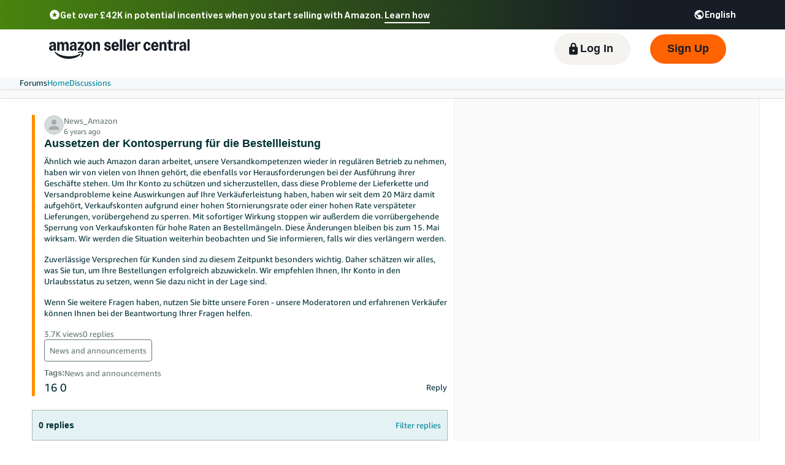

--- FILE ---
content_type: text/html; charset=utf-8
request_url: https://sellercentral-europe.amazon.com/seller-forums/discussions/t/f35d4b3820597d5ac9ffe3e3cb9084e4
body_size: 81815
content:
<!doctype html><html lang="en-GB" data-19ax5a9jf="dingo" class="a-no-js"><head><script>var aPageStart = (new Date()).getTime();</script><meta charset="utf-8"/>
<script type='text/javascript'>window.ue_mkt = "sceu";</script>
<script type='text/javascript'>var ue_t0=ue_t0||+new Date();</script>
<script type='text/javascript'>
window.ue_ihb = (window.ue_ihb || window.ueinit || 0) + 1;
if (window.ue_ihb === 1) {

var ue_csm = window,
    ue_hob = +new Date();
(function(d){var e=d.ue=d.ue||{},f=Date.now||function(){return+new Date};e.d=function(b){return f()-(b?0:d.ue_t0)};e.stub=function(b,a){if(!b[a]){var c=[];b[a]=function(){c.push([c.slice.call(arguments),e.d(),d.ue_id])};b[a].replay=function(b){for(var a;a=c.shift();)b(a[0],a[1],a[2])};b[a].isStub=1}};e.exec=function(b,a){return function(){try{return b.apply(this,arguments)}catch(c){ueLogError(c,{attribution:a||"undefined",logLevel:"WARN"})}}}})(ue_csm);


    var ue_err_chan = 'jserr';
(function(d,e){function h(f,b){if(!(a.ec>a.mxe)&&f){a.ter.push(f);b=b||{};var c=f.logLevel||b.logLevel;c&&c!==k&&c!==m&&c!==n&&c!==p||a.ec++;c&&c!=k||a.ecf++;b.pageURL=""+(e.location?e.location.href:"");b.logLevel=c;b.attribution=f.attribution||b.attribution;a.erl.push({ex:f,info:b})}}function l(a,b,c,e,g){d.ueLogError({m:a,f:b,l:c,c:""+e,err:g,fromOnError:1,args:arguments},g?{attribution:g.attribution,logLevel:g.logLevel}:void 0);return!1}var k="FATAL",m="ERROR",n="WARN",p="DOWNGRADED",a={ec:0,ecf:0,
pec:0,ts:0,erl:[],ter:[],buffer:[],mxe:50,startTimer:function(){a.ts++;setInterval(function(){d.ue&&a.pec<a.ec&&d.uex("at");a.pec=a.ec},1E4)}};l.skipTrace=1;h.skipTrace=1;h.isStub=1;d.ueLogError=h;d.ue_err=a;e.onerror=l})(ue_csm,window);


var ue_id = 'CDHBXCSMP43FHH902XHT',
    ue_url,
    ue_drfp = false,
    ue_navtiming = 1,
    ue_mid = 'A1F83G8C2ARO7P',
    ue_sid = '259-1925827-2819755',
    ue_sn = 'sellercentral-europe.amazon.com',
    ue_furl = 'fls-eu.amazon.co.uk',
    ue_surl = 'https://unagi-eu.amazon.com/1/events/com.amazon.csm.nexusclient.prod',
    ue_int = 0,
    ue_fcsn = 1,
    ue_urt = 3,
    ue_rpl_ns = 'cel-rpl',
    ue_ddq = 1,
    ue_fpf = '//fls-eu.amazon.co.uk/1/batch/1/OP/A1F83G8C2ARO7P:259-1925827-2819755:CDHBXCSMP43FHH902XHT:sellercentral-europe.amazon.com$uedata=s:',
    ue_sbuimp = 1,
    ue_ibft = 0,
    ue_fnt = 0,
    ue_lpsi = 6000,
    ue_lob = '1',
    ue_dsbl_cel = 1,

    ue_swi = 1;
var ue_viz=function(){(function(b,f,d){function g(){return(!(p in d)||0<d[p])&&(!(q in d)||0<d[q])}function h(c){if(b.ue.viz.length<w&&!r){var a=c.type;c=c.originalEvent;/^focus./.test(a)&&c&&(c.toElement||c.fromElement||c.relatedTarget)||(a=g()?f[s]||("blur"==a||"focusout"==a?t:u):t,b.ue.viz.push(a+":"+(+new Date-b.ue.t0)),a==u&&(b.ue.isl&&x("at"),r=1))}}for(var r=0,x=b.uex,a,k,l,s,v=["","webkit","o","ms","moz"],e=0,m=1,u="visible",t="hidden",p="innerWidth",q="innerHeight",w=20,n=0;n<v.length&&!e;n++)if(a=
v[n],k=(a?a+"H":"h")+"idden",e="boolean"==typeof f[k])l=a+"visibilitychange",s=(a?a+"V":"v")+"isibilityState";h({});e&&f.addEventListener(l,h,0);m=g()?1:0;d.addEventListener("resize",function(){var a=g()?1:0;m!==a&&(m=a,h({}))},{passive:!0});b.ue&&e&&(b.ue.pageViz={event:l,propHid:k})})(ue_csm,ue_csm.document,ue_csm.window)};window.ue_viz=ue_viz;

(function(d,h,O){function F(a){return a&&a.replace&&a.replace(/^\s+|\s+$/g,"")}function v(a){return"undefined"===typeof a}function D(a,b){for(var c in b)b[w](c)&&(a[c]=b[c])}function K(a){try{var b=O.cookie.match(RegExp("(^| )"+a+"=([^;]+)"));if(b)return b[2].trim()}catch(c){}}function P(m,b,c){var p=(B||{}).type;if("device"!==c||2!==p&&1!==p){if(m){d.ue_id=a.id=a.rid=m;if("device"===c||"pre-fetch"===c)a.oid=F(m);x&&(x=x.replace(/((.*?:){2})(\w+)/,function(a,b){return b+m}));G&&(e("id",G,m),G=0)}b&&
(x&&(x=x.replace(/(.*?:)(\w|-)+/,function(a,c){return c+b})),d.ue_sid=b);c&&a.tag("page-source:"+c);d.ue_fpf=x}}function Q(){var a={};return function(b){b&&(a[b]=1);b=[];for(var c in a)a[w](c)&&b.push(c);return b}}function C(d,b,c,p){p=p||+new H;var f,k;if(b||v(c)){if(d)for(k in f=b?e("t",b)||e("t",b,{}):a.t,f[d]=p,c)c[w](k)&&e(k,b,c[k]);return p}}function e(d,b,c){var e=b&&b!=a.id?a.sc[b]:a;e||(e=a.sc[b]={});"id"===d&&c&&(R=1);return e[d]=c||e[d]}function S(d,b,c,e,f){c="on"+c;var k=b[c];"function"===
typeof k?d&&(a.h[d]=k):k=function(){};b[c]=function(a){f?(e(a),k(a)):(k(a),e(a))};b[c]&&(b[c].isUeh=1)}function T(m,b,c,p){function q(b,c){var d=[b],g=0,f={},p,k;s.latency={};c?(d.push("m=1"),f[c]=1):f=a.sc;for(k in f)if(f[w](k)){var h=e("wb",k),l=e("t",k)||{},n=e("t0",k)||a.t0,q;if(c||2==h){h=h?g++:"";d.push("sc"+h+"="+k);for(q in l)v(l[q])||null===l[q]||d.push(q+h+"="+(l[q]-n));d.push("t"+h+"="+l[m]);s.latency["t"+h]=l[m];if(e("ctb",k)||e("wb",k))p=1}}!A&&p&&d.push("ctb=1");return d.join("&")}function k(b,
c,g,e,m){if(b){var f=d.ue_err;d.ue_url&&!d.ue_drfp&&!e&&!m&&b&&0<b.length&&(e=new Image,a.iel.push(e),e.src=b,a.count&&a.count("postbackImageSize",b.length));x?(m=h.encodeURIComponent)&&b&&(e=new Image,b=""+d.ue_fpf+m(b)+":"+(+new H-d.ue_t0),a.iel.push(e),e.src=b):a.log&&(a.log(b,"uedata",{n:1}),a.ielf.push(b));f&&!f.ts&&f.startTimer();a.b&&(f=a.b,a.b="",k(f,c,g,1))}}function r(b){var c=B?B.type:I,d=2==c||a.isBFonMshop,c=c&&!d,e=a.bfini;if(!R||a.isBFCache)e&&1<e&&(b+="&bfform=1",c||(a.isBFT=e-1)),
d&&(b+="&bfnt=1",a.isBFT=a.isBFT||1),a.ssw&&a.isBFT&&(a.isBFonMshop&&(a.isNRBF=0),v(a.isNRBF)&&(d=a.ssw(a.oid),d.e||v(d.val)||(a.isNRBF=1<d.val?0:1)),v(a.isNRBF)||(b+="&nrbf="+a.isNRBF)),a.isBFT&&!a.isNRBF&&(b+="&bft="+a.isBFT);return b}if(!a.paused&&(b||v(c))){for(var n in c)c[w](n)&&e(n,b,c[n]);a.isBFonMshop||C("pc",b,c);n="ld"===m&&b&&e("wb",b);var t=e("id",b)||a.id;n||t===a.oid||(G=b,ca(t,(e("t",b)||{}).tc||+e("t0",b),+e("t0",b),e("pty",b),e("spty",b)));var t=e("id",b)||a.id,u=e("id2",b),g=a.url+
"?"+m+"&v="+a.v+"&id="+t,A=e("ctb",b)||e("wb",b),s={eventName:m,version:a.v,id:t,sessionId:d.ue_sid||"",obfuscatedMarketplaceId:d.ue_mid||""},y;A&&(g+="&ctb="+A);u&&(g+="&id2="+u);1<d.ueinit&&(g+="&ic="+d.ueinit);if(!("ld"!=m&&"ul"!=m||b&&b!=t)){if("ld"==m){try{h[L]&&h[L].isUeh&&(h[L]=null)}catch(K){}if(h.chrome)for(u=0;u<M.length;u++)U(J,M[u]);(u=O.ue_backdetect)&&u.ue_back&&u.ue_back.value++;d._uess&&(y=d._uess());a.isl=1}a._bf&&(g+="&bf="+a._bf());d.ue_navtiming&&f&&(e("ctb",t,"1"),a.isBFonMshop||
C("tc",I,I,N));!E||a.isBFonMshop||V||(f&&D(a.t,{na_:f.navigationStart,ul_:f.unloadEventStart,_ul:f.unloadEventEnd,rd_:f.redirectStart,_rd:f.redirectEnd,fe_:f.fetchStart,lk_:f.domainLookupStart,_lk:f.domainLookupEnd,co_:f.connectStart,_co:f.connectEnd,sc_:f.secureConnectionStart,rq_:f.requestStart,rs_:f.responseStart,_rs:f.responseEnd,dl_:f.domLoading,di_:f.domInteractive,de_:f.domContentLoadedEventStart,_de:f.domContentLoadedEventEnd,_dc:f.domComplete,ld_:f.loadEventStart,_ld:f.loadEventEnd,ntd:("function"!==
typeof E.now||v(N)?0:new H(N+E.now())-new H)+a.t0}),B&&D(a.t,{ty:B.type+a.t0,rc:B.redirectCount+a.t0}),V=1);a.isBFonMshop||D(a.t,{hob:d.ue_hob,hoe:d.ue_hoe});a.ifr&&(g+="&ifr=1",s.ifr=!0)}C(m,b,c,p);var z,l;n||b&&b!==t||da(b);(c=d.ue_mbl)&&c.cnt&&!n&&(g+=c.cnt());n?e("wb",b,2):"ld"==m&&(a.lid=F(t));for(z in a.sc)if(1==e("wb",z))break;if(n){if(a.s)return;g=q(g,null)}else c=q(g,null),c!=g&&(c=r(c),a.b=c),y&&(g+=y),g=q(g,b||a.id);g=r(g);if(a.b||n)for(z in a.sc)2==e("wb",z)&&delete a.sc[z];z=0;a._rt&&
(g+="&rt="+a._rt());y=h.csa;if(!n&&y)for(l in c=e("t",b)||{},p=y("PageTiming"),c)c[w](l)&&p("mark",ea[l]||l,c[l]);n||(a.s=0,(l=d.ue_err)&&0<l.ec&&l.pec<l.ec&&(l.pec=l.ec,g+="&ec="+l.ec+"&ecf="+l.ecf),z=e("ctb",b),"ld"!==m||b||a.markers?a.markers&&a.isl&&!n&&b&&D(a.markers,e("t",b)):(a.markers={},D(a.markers,e("t",b))),e("t",b,{}));a.tag&&a.tag().length&&(g+="&csmtags="+a.tag().join("|"),s.csmtags=a.tag(),a.tag=Q());l=a.viz||[];if(c=l.length)l=l.splice(0,c),g+="&viz="+l.join("|"),s.viz=l;v(d.ue_pty)||
(g+="&pty="+d.ue_pty+"&spty="+d.ue_spty+"&pti="+d.ue_pti,s.pty=d.ue_pty,s.spty=d.ue_spty,s.pti=d.ue_pti);a.tabid&&(g+="&tid="+a.tabid);a.aftb&&(g+="&aftb=1");!a._ui||b&&b!=t||(g+=a._ui());g+="&lob="+(d.ue_lob||"0");a.a=g;k(g,m,z,n,b&&"string"===typeof b&&-1!==b.indexOf("csa:"));n||(s.lob=d.ue_lob||"0",(b=y&&y("UEData"))&&b("log",s))}}function da(a){var b=h.ue_csm_markers||{},c;for(c in b)b[w](c)&&C(c,a,I,b[c])}function A(a,b,c){c=c||h;if(c[W])c[W](a,b,!1);else if(c[X])c[X]("on"+a,b)}function U(a,
b,c){c=c||h;if(c[Y])c[Y](a,b,!1);else if(c[Z])c[Z]("on"+a,b)}function $(){function a(){d.onUl()}function b(a){return function(){c[a]||(c[a]=1,T(a))}}var c={},e,f;d.onLd=b("ld");d.onLdEnd=b("ld");d.onUl=b("ul");e={stop:b("os")};h.chrome?(A(J,a),M.push(a)):e[J]=d.onUl;for(f in e)e[w](f)&&S(0,h,f,e[f]);d.ue_viz&&ue_viz();A("load",d.onLd);C("ue")}function ca(e,b,c,f,q){var k=d.ue_mbl,r=h.csa,n=r&&r("SPA"),r=r&&r("PageTiming");k&&k.ajax&&k.ajax(b,c);n&&r&&(e={requestId:e,transitionType:"soft"},"string"===
typeof f&&(e.pageType=f,d.ue_pty=f),"string"===typeof q&&(e.subPageType=q,d.ue_spty=q),n("newPage",e),r("mark","transitionStart",b));a.tag("ajax-transition")}d.ueinit=(d.ueinit||0)+1;var a=d.ue=d.ue||{};a.t0=h.aPageStart||d.ue_t0;a.id=d.ue_id;a.url=d.ue_url;a.rid=d.ue_id;a.a="";a.b="";a.h={};a.s=1;a.t={};a.sc={};a.iel=[];a.ielf=[];a.viz=[];a.v="0.333188.0";a.paused=!1;var w="hasOwnProperty",J="beforeunload",L="on"+J,W="addEventListener",Y="removeEventListener",X="attachEvent",Z="detachEvent",ea={cf:"criticalFeature",
af:"aboveTheFold",fn:"functional",fp:"firstPaint",fcp:"firstContentfulPaint",bb:"bodyBegin",be:"bodyEnd",ld:"loaded"},H=h.Date,E=h.performance||h.webkitPerformance,f=(E||{}).timing,B=(E||{}).navigation,N=(f||{}).navigationStart,x=d.ue_fpf,R=0,V=0,M=[],G=0,I;a.oid=F(a.id);a.lid=F(a.id);a._t0=a.t0;a.tag=Q();a.ifr=h.top!==h.self||h.frameElement?1:0;a.markers=null;a.attach=A;a.detach=U;if("000-0000000-8675309"===d.ue_sid){var aa=K("cdn-rid"),ba=K("session-id");aa&&ba&&P(aa,ba,"cdn")}d.uei=$;d.ueh=S;d.ues=
e;d.uet=C;d.uex=T;a.reset=P;a.pause=function(d){a.paused=d};$()})(ue_csm,ue_csm.window,ue_csm.document);


ue.stub(ue,"event");ue.stub(ue,"onSushiUnload");ue.stub(ue,"onSushiFlush");

ue.stub(ue,"log");ue.stub(ue,"onunload");ue.stub(ue,"onflush");
(function(b){var a=b.ue;a.cv={};a.cv.scopes={};a.cv.buffer=[];a.count=function(b,d,c){var e=a.cv;a.d();c&&c.scope&&(e=a.cv.scopes[c.scope]=a.cv.scopes[c.scope]||{});if(void 0===d)return e[b];e[b]=d;a.cv.buffer.push({c:b,v:d})};a.count("baselineCounter2",1);a&&a.event&&(a.event({requestId:b.ue_id||"rid",server:b.ue_sn||"sn",obfuscatedMarketplaceId:b.ue_mid||"mid"},"csm","csm.CSMBaselineEvent.4"),a.count("nexusBaselineCounter",1,{bf:1}))})(ue_csm);



var ue_hoe = +new Date();
}
window.ueinit = window.ue_ihb;
</script>

<!-- 11p8j0s5uzy2dxd6wa5m7u8y4zk9 -->
<script>window.ue && ue.count && ue.count('CSMLibrarySize', 10448)</script><script type="text/javascript">(()=>{"use strict";!function(){if(window.frameElement&&"mons-body-container"===window.frameElement.id){var n={type:"mons-top-level-navigate",location:window.location.href};window.parent.postMessage(n,window.parent.origin)}}()})();</script><meta name="a2z:request_id" content="CDHBXCSMP43FHH902XHT"><meta name="a2z:mons_app_name" content="SellerForums"><meta name="a2z:mons_config_name" content="ForumsPages"><meta name="a2z:mons_site_name" content="sellerCentral"><meta name="a2z:katal_metrics_dataset_id" content="5"><meta name="viewport" content="width=device-width"><meta name="x-amzn-forums-user-token" content="5e7838912169a9c8f7ede8410b5b6de54ccd296c373f04c083a6c7cac8ac9f51"><meta name="description" content="&amp;Auml;hnlich wie auch Amazon daran arbeitet, unsere Versandkompetenzen wieder in regul&amp;auml;ren Betrieb zu nehmen, haben wir von vielen von Ihnen geh&amp;ouml;rt, die ebenfalls vor Herausforderungen bei der Ausf&amp;uuml;hrung ihrer Gesch&amp;auml;fte stehen. Um Ihr Konto zu sch&amp;uuml;tzen und sicherzustellen, dass diese Probleme der Lieferkette und Versandprobleme keine Auswirkungen auf Ihre Verk&amp;auml;uferleistung haben, haben wir seit dem 20 M&amp;auml;rz damit aufgeh&amp;ouml;rt, Verkaufskonten aufgrund einer hohen Stornierungsrate oder einer hohen Rate versp&amp;auml;teter Lieferungen, vor&amp;uuml;bergehend zu sperren. Mit sofortiger Wirkung stoppen wir au&amp;szlig;erdem die vorr&amp;uuml;bergehende Sperrung von Verkaufskonten f&amp;uuml;r hohe Raten an Bestellm&amp;auml;ngeln. Diese &amp;Auml;nderungen bleiben bis zum 15. Mai wirksam. Wir werden die Situation weiterhin beobachten und Sie informieren, falls wir dies verl&amp;auml;ngern werden. Zuverl&amp;auml;ssige Versprechen f&amp;uuml;r Kunden sind zu diesem Zeitpunkt besonders wichtig. Daher sch&amp;auml;tzen wir alles, was Sie tun, um Ihre Bestellungen erfolgreich abzuwickeln. Wir empfehlen Ihnen, Ihr Konto in den Urlaubsstatus zu setzen, wenn Sie dazu nicht in der Lage sind. Wenn Sie weitere Fragen haben, nutzen Sie bitte unsere Foren - unsere Moderatoren und erfahrenen Verk&amp;auml;ufer k&amp;ouml;nnen Ihnen bei der Beantwortung Ihrer Fragen helfen."><meta name="next-head-count" content="0"><meta name="google-site-verification" content="nCgajf_B4UkCzodBSUqx0gG4CeuhZJaScCV0jzJChFE"><meta name="google-site-verification" content="R5E9wMF-UHsTD2ymeEdnFLgQlK6jmTafqWj85eHIM6k"><meta name="google-site-verification" content="WX4VJ9g3hGMzngsESbdPMzIIEjWblF_baGdXRLCuv-8"><meta name="google-site-verification" content="UCWaH2p_PDNEQcqXvilFI80T1Bl98_2UTAizwM716rw"><meta name="google-site-verification" content="hwTpPt38juybmb2VnZN9VOFnJ-b5W0QNyKiKPx_o-_8"><meta name="google-site-verification" content="On6rrzcaA_YCojbRN8Bk05rfFMFk457kEYmzxeumjvA"><meta name="google-site-verification" content="unF8Bo-QIxn1vc9CFOLepm6QF6SLmdReV6r6IIZ65MI"><meta name="google-site-verification" content="VlqiluR7cetPPalQE6j7I2ftecaEiCEXK6Ni7JiIDBk"><meta name="google-site-verification" content="QeFHDirG9fF_d983_CHP4-_3HDcx6yYSHNu7SzgFz_U"><meta name="google-site-verification" content="WzdUjn2L9pclaJTbEcMuKcbk63Mi_rhAEyXIeNn2CI4"><meta name="google-site-verification" content="__elpEdh1Dr62WYuAcKCOUcY2LvxmA6uUe3BhFBR6jM"><meta name="google-site-verification" content="uXjxX5tSgk9mZrq3F3I-TDU8DMPA5gvecED2Cn4-Jh4"><link href="https://sellercentral.amazon.de/seller-forums/discussions/t/f35d4b3820597d5ac9ffe3e3cb9084e4" rel="canonical"><script>!function(){if(window.BOOMR&&(window.BOOMR.version||window.BOOMR.snippetExecuted))return;window.BOOMR=window.BOOMR||{},window.BOOMR.snippetExecuted=!0;var e,t,n,o=document.createElement("iframe"),d=window;function i(e){d.BOOMR_onload=e&&e.timeStamp||(new Date).getTime()}d.addEventListener?d.addEventListener("load",i,!1):d.attachEvent&&d.attachEvent("onload",i),o.src="javascript:void(0)",o.title="",o.role="presentation",(o.frameElement||o).style.cssText="width:0;height:0;border:0;display:none;",(n=document.getElementsByTagName("script")[0])?n.parentNode.insertBefore(o,n):document.getElementsByTagName("head")[0].appendChild(o);try{t=o.contentWindow.document}catch(n){e=document.domain,o.src="javascript:var d=document.open();d.domain='"+e+"';void(0);",t=o.contentWindow.document}t.open()._l=function(){var t=this.createElement("script");e&&(this.domain=e),t.id="boomr-if-as",t.src="https://d1t40axu4ik42k.cloudfront.net/boomerang.8c6c93a3f6c6106b3e97.min.js",window.BOOMR_lstart=(new Date).getTime(),this.body.appendChild(t)},t.write('<body onload="document._l();">'),t.close()}();</script><script type="text/javascript" id="cathode-loader" async="" data-mons="true" data-browser-performance="true" data-http_request_id="CDHBXCSMP43FHH902XHT" data-sn="sellerCentral" data-domain="prod" data-realm="EUAmazon" data-application-name="SellerForums" src="https://d1t40axu4ik42k.cloudfront.net/cathodeBoomerang.b3b0c8f9b72100087444.min.js"></script><link rel="stylesheet" href="https://m.media-amazon.com/images/I/51WibTepbKL.css" />
<link rel="stylesheet" href="/seller-forums/_next/static/css/328808c5c820f5d2.css" />
<link rel="stylesheet" href="/seller-forums/_next/static/css/328808c5c820f5d2.css" />
<link rel="stylesheet" href="/seller-forums/_next/static/css/04f8aa085c720597.css" />
<link rel="stylesheet" href="/seller-forums/_next/static/css/04f8aa085c720597.css" />
<script>
(function(b,a,c,d){if((b=b.AmazonUIPageJS||b.P)&&b.when&&b.register){c=[];for(a=a.currentScript;a;a=a.parentElement)a.id&&c.push(a.id);return b.log("A copy of P has already been loaded on this page.","FATAL",c.join(" "))}})(window,document,Date);(function(a,b,c,d){"use strict";a._pSetI=function(){return null}})(window,document,Date);(function(c,e,I,B){"use strict";c._pd=function(){var a,u;return function(C,f,h,k,b,D,v,E,F){function w(d){try{return d()}catch(J){return!1}}function l(){if(m){var d={w:c.innerWidth||b.clientWidth,h:c.innerHeight||b.clientHeight};5<Math.abs(d.w-q.w)||50<d.h-q.h?(q=d,n=4,(d=a.mobile||a.tablet?450<d.w&&d.w>d.h:1250<=d.w)?k(b,"a-ws"):b.className=v(b,"a-ws")):0<n&&(n--,x=setTimeout(l,16))}}function G(d){(m=d===B?!m:!!d)&&l()}function H(){return m}if(!u){u=!0;var r=function(){var d=["O","ms","Moz","Webkit"],
c=e.createElement("div");return{testGradients:function(){return!0},test:function(a){var b=a.charAt(0).toUpperCase()+a.substr(1);a=(d.join(b+" ")+b+" "+a).split(" ");for(b=a.length;b--;)if(""===c.style[a[b]])return!0;return!1},testTransform3d:function(){return!0}}}(),y=b.className,z=/(^| )a-mobile( |$)/.test(y),A=/(^| )a-tablet( |$)/.test(y);a={audio:function(){return!!e.createElement("audio").canPlayType},video:function(){return!!e.createElement("video").canPlayType},canvas:function(){return!!e.createElement("canvas").getContext},
svg:function(){return!!e.createElementNS&&!!e.createElementNS("http://www.w3.org/2000/svg","svg").createSVGRect},offline:function(){return navigator.hasOwnProperty&&navigator.hasOwnProperty("onLine")&&navigator.onLine},dragDrop:function(){return"draggable"in e.createElement("span")},geolocation:function(){return!!navigator.geolocation},history:function(){return!(!c.history||!c.history.pushState)},webworker:function(){return!!c.Worker},autofocus:function(){return"autofocus"in e.createElement("input")},
inputPlaceholder:function(){return"placeholder"in e.createElement("input")},textareaPlaceholder:function(){return"placeholder"in e.createElement("textarea")},localStorage:function(){return"localStorage"in c&&null!==c.localStorage},orientation:function(){return"orientation"in c},touch:function(){return"ontouchend"in e},gradients:function(){return r.testGradients()},hires:function(){var a=c.devicePixelRatio&&1.5<=c.devicePixelRatio||c.matchMedia&&c.matchMedia("(min-resolution:144dpi)").matches;E("hiRes"+
(z?"Mobile":A?"Tablet":"Desktop"),a?1:0);return a},transform3d:function(){return r.testTransform3d()},touchScrolling:function(){return f(/Windowshop|android|OS ([5-9]|[1-9][0-9]+)(_[0-9]{1,2})+ like Mac OS X|SOFTWARE=([5-9]|[1-9][0-9]+)(.[0-9]{1,2})+.*DEVICE=iPhone|Chrome|Silk|Firefox|Trident.+?; Touch/i)},ios:function(){return f(/OS [1-9][0-9]*(_[0-9]*)+ like Mac OS X/i)&&!f(/trident|Edge/i)},android:function(){return f(/android.([1-9]|[L-Z])/i)&&!f(/trident|Edge/i)},mobile:function(){return z},
tablet:function(){return A},rtl:function(){return"rtl"===b.dir}};for(var g in a)a.hasOwnProperty(g)&&(a[g]=w(a[g]));for(var t="textShadow textStroke boxShadow borderRadius borderImage opacity transform transition".split(" "),p=0;p<t.length;p++)a[t[p]]=w(function(){return r.test(t[p])});var m=!0,x=0,q={w:0,h:0},n=4;l();h(c,"resize",function(){clearTimeout(x);n=4;l()});b.className=v(b,"a-no-js");k(b,"a-js");!f(/OS [1-8](_[0-9]*)+ like Mac OS X/i)||c.navigator.standalone||f(/safari/i)||k(b,"a-ember");
h=[];for(g in a)a.hasOwnProperty(g)&&a[g]&&h.push("a-"+g.replace(/([A-Z])/g,function(a){return"-"+a.toLowerCase()}));k(b,h.join(" "));b.setAttribute("data-aui-build-date",F);C.register("p-detect",function(){return{capabilities:a,localStorage:a.localStorage&&D,toggleResponsiveGrid:G,responsiveGridEnabled:H}});return a||{}}}}()})(window,document,Date);(function(a,p,q,k){function m(e,b,c,g){a.P.when.apply(a.P,b).register("flow:"+e,function(){var a=g.apply(this,arguments);return c||a})}function l(e){a.P.log(e,"FATAL","AmazonUIPageJS@AUIDefineJS")}function f(a,b,c){Object.defineProperty(a,b,{value:c,writable:!1})}function n(e,b,c){"string"!==typeof e&&a.P.error("Anonymous modules are not supported.");var g=c!==k?c:"function"===typeof b?b:k;g||a.P.error("A callback must be provided");var f,h=[];if(c&&Array.isArray(b)&&(h=b.reduce(function(b,d){if("module"===
d||"require"===d)a.P.error('"module" or "require" injection is not supported.');else if("exports"===d){d=f={};var c="flow:"+e+"-exports";a.P.declare(c,d);b.push(c)}else 0!==d.lastIndexOf("@amzn/",0)?l("Dependency "+d+" does not begin with '@amzn/'"):b.push("flow:"+d);return b},[]),b.length!==h.length))return;m(e,h,f,g)}"use strict";Object.prototype.hasOwnProperty.call(a,"aui")?l("AUIDefineJS is already present globally"):(f(a,"aui",{}),f(a.aui,"amd_define",n))})(window,document,Date);(function(g,h,C,D){function K(a){l&&l.tag&&l.tag(p(":","aui",a))}function q(a,b){l&&l.count&&l.count("aui:"+a,0===b?0:b||(l.count("aui:"+a)||0)+1)}function L(a){try{return a.test(navigator.userAgent)}catch(b){return!1}}function x(a,b,c){a.addEventListener?a.addEventListener(b,c,!1):a.attachEvent&&a.attachEvent("on"+b,c)}function p(a,b,c,f){b=b&&c?b+a+c:b||c;return f?p(a,b,f):b}function y(a,b,c){try{Object.defineProperty(a,b,{value:c,writable:!1})}catch(f){a[b]=c}return c}function M(a,b){a.className=
N(a,b)+" "+b}function N(a,b){return(" "+a.className+" ").split(" "+b+" ").join(" ").replace(/^ | $/g,"")}function aa(a,b,c){var f=c=a.length,e=function(){f--||(E.push(b),F||(m?m.set(z):setTimeout(z,0),F=!0))};for(e();c--;)O[a[c]]?e():(u[a[c]]=u[a[c]]||[]).push(e)}function ba(a,b,c,f,e){var d=h.createElement(a?"script":"link");x(d,"error",f);e&&x(d,"load",e);a?(d.type="text/javascript",d.async=!0,c&&/AUIClients|images[/]I/.test(b)&&d.setAttribute("crossorigin","anonymous"),d.src=b):(d.rel="stylesheet",
d.href=b);h.getElementsByTagName("head")[0].appendChild(d)}function P(a,b){return function(c,f){function e(){ba(b,c,d,function(b){G?q("resource_unload"):d?(d=!1,q("resource_retry"),e()):(q("resource_error"),a.log("Asset failed to load: "+c));b&&b.stopPropagation?b.stopPropagation():g.event&&(g.event.cancelBubble=!0)},f)}if(Q[c])return!1;Q[c]=!0;q("resource_count");var d=!0;return!e()}}function ca(a,b,c){for(var f={name:a,guard:function(c){return b.guardFatal(a,c)},guardTime:function(a){return b.guardTime(a)},
logError:function(c,d,e){b.logError(c,d,e,a)}},e=[],d=0;d<c.length;d++)A.hasOwnProperty(c[d])&&(e[d]=H.hasOwnProperty(c[d])?H[c[d]](A[c[d]],f):A[c[d]]);return e}function v(a,b,c,f,e){return function(d,k){function n(){var a=null;f?a=k:"function"===typeof k&&(q.start=r(),a=k.apply(g,ca(d,h,l)),q.end=r());if(b){A[d]=a;a=d;for(O[a]=!0;(u[a]||[]).length;)u[a].shift()();delete u[a]}q.done=!0}var h=e||this;"function"===typeof d&&(k=d,d=D);b&&(d=d?d.replace(R,""):"__NONAME__",I.hasOwnProperty(d)&&h.error(p(", reregistered by ",
p(" by ",d+" already registered",I[d]),h.attribution),d),I[d]=h.attribution);for(var l=[],m=0;m<a.length;m++)l[m]=a[m].replace(R,"");var q=w[d||"anon"+ ++da]={depend:l,registered:r(),namespace:h.namespace};d&&ea.hasOwnProperty(d);c?n():aa(l,h.guardFatal(d,n),d);return{decorate:function(a){H[d]=h.guardFatal(d,a)}}}}function S(a){return function(){var b=Array.prototype.slice.call(arguments);return{execute:v(b,!1,a,!1,this),register:v(b,!0,a,!1,this)}}}function J(a,b){return function(c,f){f||(f=c,c=
D);var e=this.attribution;return function(){n.push(b||{attribution:e,name:c,logLevel:a});var d=f.apply(this,arguments);n.pop();return d}}}function B(a,b){this.load={js:P(this,!0),css:P(this)};y(this,"namespace",b);y(this,"attribution",a)}function T(){h.body?k.trigger("a-bodyBegin"):setTimeout(T,20)}"use strict";var t=C.now=C.now||function(){return+new C},r=function(a){return a&&a.now?a.now.bind(a):t}(g.performance),fa=r(),ea={},l=g.ue;K();K("aui_build_date:3.25.10-2025-12-15");var U={getItem:function(a){try{return g.localStorage.getItem(a)}catch(b){}},
setItem:function(a,b){try{return g.localStorage.setItem(a,b)}catch(c){}}},m=g._pSetI(),E=[],ha=[],F=!1,ia=navigator.scheduling&&"function"===typeof navigator.scheduling.isInputPending;var z=function(){for(var a=m?m.set(z):setTimeout(z,0),b=t();ha.length||E.length;)if(E.shift()(),m&&ia){if(150<t()-b&&!navigator.scheduling.isInputPending()||50<t()-b&&navigator.scheduling.isInputPending())return}else if(50<t()-b)return;m?m.clear(a):clearTimeout(a);F=!1};var O={},u={},Q={},G=!1;x(g,"beforeunload",function(){G=
!0;setTimeout(function(){G=!1},1E4)});var R=/^prv:/,I={},A={},H={},w={},da=0,ja=String.fromCharCode(92),n=[],V=!0,W=g.onerror;g.onerror=function(a,b,c,f,e){e&&"object"===typeof e||(e=Error(a,b,c),e.columnNumber=f,e.stack=b||c||f?p(ja,e.message,"at "+p(":",b,c,f)):D);var d=n.pop()||{};e.attribution=p(":",e.attribution||d.attribution,d.name);e.logLevel=d.logLevel;e.attribution&&console&&console.log&&console.log([e.logLevel||"ERROR",a,"thrown by",e.attribution].join(" "));n=[];W&&(d=[].slice.call(arguments),
d[4]=e,W.apply(g,d))};B.prototype={logError:function(a,b,c,f){b={message:b,logLevel:c||"ERROR",attribution:p(":",this.attribution,f)};if(g.ueLogError)return g.ueLogError(a||b,a?b:null),!0;console&&console.error&&(console.log(b),console.error(a));return!1},error:function(a,b,c,f){a=Error(p(":",f,a,c));a.attribution=p(":",this.attribution,b);throw a;},guardError:J(),guardFatal:J("FATAL"),guardCurrent:function(a){var b=n[n.length-1];return b?J(b.logLevel,b).call(this,a):a},guardTime:function(a){var b=
n[n.length-1],c=b&&b.name;return c&&c in w?function(){var b=r(),e=a.apply(this,arguments);w[c].async=(w[c].async||0)+r()-b;return e}:a},log:function(a,b,c){return this.logError(null,a,b,c)},declare:v([],!0,!0,!0),register:v([],!0),execute:v([]),AUI_BUILD_DATE:"3.25.10-2025-12-15",when:S(),now:S(!0),trigger:function(a,b,c){var f=t();this.declare(a,{data:b,pageElapsedTime:f-(g.aPageStart||NaN),triggerTime:f});c&&c.instrument&&X.when("prv:a-logTrigger").execute(function(b){b(a)})},handleTriggers:function(){this.log("handleTriggers deprecated")},
attributeErrors:function(a){return new B(a)},_namespace:function(a,b){return new B(a,b)},setPriority:function(a){V?V=!1:this.log("setPriority only accept the first call.")}};var k=y(g,"AmazonUIPageJS",new B);var X=k._namespace("PageJS","AmazonUI");X.declare("prv:p-debug",w);k.declare("p-recorder-events",[]);k.declare("p-recorder-stop",function(){});y(g,"P",k);T();if(h.addEventListener){var Y;h.addEventListener("DOMContentLoaded",Y=function(){k.trigger("a-domready");h.removeEventListener("DOMContentLoaded",
Y,!1)},!1)}var Z=h.documentElement,ka=g._pd(k,L,x,M,Z,U,N,q,"3.25.10-2025-12-15");L(/UCBrowser/i)||ka.localStorage&&M(Z,U.getItem("a-font-class"));k.declare("a-event-revised-handling",!1);k.declare("a-fix-event-off",!1);q("pagejs:pkgExecTime",r()-fa)})(window,document,Date);(function(d,C,E,F){function t(m){e&&e.tag&&e.tag(f(":","aui",m))}function g(m,d){e&&e.count&&e.count("aui:"+m,0===d?0:d||(e.count("aui:"+m)||0)+1)}function v(d){try{return d.test(navigator.userAgent)}catch(x){return!1}}function k(d){return"function"===typeof d}function w(d,f,h){d.addEventListener?d.addEventListener(f,h,!1):d.attachEvent&&d.attachEvent("on"+f,h)}function f(d,g,h,k){g=g&&h?g+d+h:g||h;return k?f(d,g,k):g}"use strict";var e=d.ue,z=String.fromCharCode(92);P.execute("RetailPageServiceWorker",
function(){function m(a,b){l.controller&&a?(a={feature:"retail_service_worker_messaging",command:a},b&&(a.data=b),l.controller.postMessage(a)):a&&g("sw:sw_message_no_ctrl",1)}function x(a){var b=a.data;if(b&&"retail_service_worker_messaging"===b.feature&&b.command&&b.data){var c=b.data;a=d.ue;var n=d.ueLogError;switch(b.command){case "log_counter":a&&k(a.count)&&c.name&&a.count(c.name,0===c.value?0:c.value||1);break;case "log_tag":a&&k(a.tag)&&c.tag&&(a.tag(c.tag),b=d.uex,a.isl&&k(b)&&b("at"));break;
case "log_error":n&&k(n)&&c.message&&n({message:c.message,logLevel:c.level||"ERROR",attribution:c.attribution||"RetailServiceWorker"});break;case "log_weblab_trigger":if(!c.weblab||!c.treatment)break;a&&k(a.trigger)?a.trigger(c.weblab,c.treatment):(g("sw:wt:miss"),g("sw:wt:miss:"+c.weblab+":"+c.treatment));break;default:g("sw:unsupported_message_command",1)}}}function h(a,b){return"sw:"+(b||"")+":"+a+":"}function y(){p.forEach(function(a){t(a)})}function r(a){return a.capabilities.isAmazonApp&&a.capabilities.android}
function A(a,b,c){if(b)if(b.mshop&&r(a))a=h(c,"mshop_and"),b=b.mshop.action,p.push(a+"supported"),b(a,c);else if(b.browser){a=v(/Chrome/i)&&!v(/Edge/i)&&!v(/OPR/i)&&!a.capabilities.isAmazonApp&&!v(new RegExp(z+"bwv"+z+"b"));var d=b.browser;b=h(c,"browser");a?(a=d.action,p.push(b+"supported"),a(b,c)):p.push(b+"unsupported")}}function B(a,b,c){a&&p.push(h("register",c)+"unsupported");b&&p.push(h("unregister",c)+"unsupported");y()}try{var l=navigator.serviceWorker}catch(a){t("sw:nav_err")}(function(){if(l){var a=
function(){m("page_loaded",{rid:d.ue_id,mid:d.ue_mid,pty:d.ue_pty,sid:d.ue_sid,spty:d.ue_spty,furl:d.ue_furl})};w(l,"message",x);m("client_messaging_ready");P.when("load").execute(a);w(l,"controllerchange",function(){m("client_messaging_ready");"complete"===C.readyState&&a()})}})();var p=[],q=function(a,b){var c=d.uex,n=d.uet;a=f(":","aui","sw",a);"ld"===b&&k(c)?c("ld",a,{wb:1}):k(n)&&n(b,a,{wb:1})},D=function(a,b,c){function n(a){b&&k(b.failure)&&b.failure(a)}function h(){m=setTimeout(function(){t(f(":",
"sw:"+e,u.TIMED_OUT));n({ok:!1,statusCode:u.TIMED_OUT,done:!1});q(e,"ld")},c||4E3)}var u={NO_CONTROLLER:"no_ctrl",TIMED_OUT:"timed_out",UNSUPPORTED_BROWSER:"unsupported_browser",UNEXPECTED_RESPONSE:"unexpected_response"},e=f(":",a.feature,a.command),m,p=!0;if("MessageChannel"in d&&l&&"controller"in l)if(l.controller){var r=new MessageChannel;r.port1.onmessage=function(c){(c=c.data)&&c.feature===a.feature&&c.command===a.command?(p&&(q(e,"cf"),p=!1),q(e,"af"),clearTimeout(m),c.done||h(),c.ok?b&&k(b.success)&&
b.success(c):n(c),c.done&&q(e,"ld")):g(f(":","sw:"+e,u.UNEXPECTED_RESPONSE),1)};h();q(e,"bb");l.controller.postMessage(a,[r.port2])}else t(f(":","sw:"+a.feature,u.NO_CONTROLLER)),n({ok:!1,statusCode:u.NO_CONTROLLER,done:!0});else t(f(":","sw:"+a.feature,u.UNSUPPORTED_BROWSER)),n({ok:!1,statusCode:u.UNSUPPORTED_BROWSER,done:!0})};(function(){l?(q("ctrl_changed","bb"),l.addEventListener("controllerchange",function(){t("sw:ctrl_changed");q("ctrl_changed","ld")})):g(f(":","sw:ctrl_changed","sw_unsupp"),
1)})();(function(){var a=function(){q(b,"ld");var a=d.uex;D({feature:"page_proxy",command:"request_feature_tags"},{success:function(b){b=b.data;Array.isArray(b)&&b.forEach(function(a){"string"===typeof a?t(f(":","sw:ppft",a)):g(f(":","sw:ppft","invalid_tag"),1)});g(f(":","sw:ppft","success"),1);e&&e.isl&&k(a)&&a("at")},failure:function(a){g(f(":","sw:ppft","error:"+(a.statusCode||"ppft_error")),1)}})};if("requestIdleCallback"in d){var b=f(":","ppft","callback_ricb");d.requestIdleCallback(a,{timeout:1E3})}else b=
f(":","ppft","callback_timeout"),setTimeout(a,0);q(b,"bb")})();(function(a){var b=a.reg,c=a.unreg;l&&l.getRegistrations?(P.when("A").execute(function(b){if((a.reg.mshop||a.unreg.mshop)&&"function"===typeof r&&r(b)){var f=a.reg.mshop?"T1":"C",e=d.ue;e&&e.trigger?e.trigger("MSHOP_SW_CLIENT_446196",f):g("sw:mshop:wt:failed")}A(b,c,"unregister")}),w(d,"load",function(){P.when("A").execute(function(a){A(a,b,"register");y()})})):(B(b&&b.browser,c&&c.browser,"browser"),P.when("A").execute(function(a){"function"===
typeof r&&r(a)&&B(b&&b.mshop,c&&c.mshop,"mshop_and")}))})({reg:{},unreg:{}})})})(window,document,Date);  (window.AmazonUIPageJS ? AmazonUIPageJS : P).load.js('https:\/\/m.media\-amazon.com\/images\/I\/91jxT3Q1I+L.js');
  (window.AmazonUIPageJS ? AmazonUIPageJS : P).load.js('https:\/\/m.media\-amazon.com\/images\/I\/11zuylp74DL._RC|61xJcNKKLXL.js,11Y+5x+kkTL.js,51LPrROZ2JL.js,11yKORv\-GTL.js,11GgN1+C7hL.js,01+z+uIeJ\-L.js,01VRMV3FBdL.js_.js?AUIClients\/AmazonUIBaseJS');
</script>
<script src="/seller-forums/_next/static/chunks/polyfills-c67a75d1b6f99dc8.js" defer="true"></script>
<script src="/seller-forums/_next/static/chunks/793.dab63a85628c65fa.js" defer="true"></script>
<script src="/seller-forums/_next/static/chunks/webpack-c021d65d6dcf21ee.js" defer="true"></script>
<script src="/seller-forums/_next/static/chunks/framework-35a244ac51cb8401.js" defer="true"></script>
<script src="/seller-forums/_next/static/chunks/main-f93d263c9580d20a.js" defer="true"></script>
<script src="/seller-forums/_next/static/chunks/slate-chunk-ea57d93220447daa.js" defer="true"></script>
<script src="/seller-forums/_next/static/chunks/pages/_app-33051fc4849973eb.js" defer="true"></script>
<script src="/seller-forums/_next/static/chunks/633-341a6eacc7bf32a7.js" defer="true"></script>
<script src="/seller-forums/_next/static/chunks/531-152c1b700ec81cc5.js" defer="true"></script>
<script src="/seller-forums/_next/static/chunks/228-5e9692e6dd055ffa.js" defer="true"></script>
<script src="/seller-forums/_next/static/chunks/948-6576fc2406673b82.js" defer="true"></script>
<script src="/seller-forums/_next/static/chunks/524-77ccfff9d7377374.js" defer="true"></script>
<script src="/seller-forums/_next/static/chunks/pages/discussions/t/%5BthreadId%5D-0b2d9ac3a14b5ca6.js" defer="true"></script>
<script src="/seller-forums/_next/static/xIcllKLi7hzC-p5zooZHz/_buildManifest.js" defer="true"></script>
<script src="/seller-forums/_next/static/xIcllKLi7hzC-p5zooZHz/_ssgManifest.js" defer="true"></script>
<script src="https://b50b4e69be0f.eu-west-1.sdk.awswaf.com/b50b4e69be0f/465019b7a18b/challenge.js" defer="true"></script>
<script src="https://d1a8zcxmm3zflg.cloudfront.net/tricorder.js" defer type="text/javascript"></script>
<title>Aussetzen der Kontosperrung für die Bestellleistung</title><script type='text/javascript'>
window.ue_ihe = (window.ue_ihe || 0) + 1;
if (window.ue_ihe === 1) {
(function(k,l,g){function m(a){c||(c=b[a.type].id,"undefined"===typeof a.clientX?(e=a.pageX,f=a.pageY):(e=a.clientX,f=a.clientY),2!=c||h&&(h!=e||n!=f)?(r(),d.isl&&l.setTimeout(function(){p("at",d.id)},0)):(h=e,n=f,c=0))}function r(){for(var a in b)b.hasOwnProperty(a)&&d.detach(a,m,b[a].parent)}function s(){for(var a in b)b.hasOwnProperty(a)&&d.attach(a,m,b[a].parent)}function t(){var a="";!q&&c&&(q=1,a+="&ui="+c);return a}var d=k.ue,p=k.uex,q=0,c=0,h,n,e,f,b={click:{id:1,parent:g},mousemove:{id:2,
parent:g},scroll:{id:3,parent:l},keydown:{id:4,parent:g}};d&&p&&(s(),d._ui=t)})(ue_csm,window,document);




ue_csm.ue.stub(ue,"impression");


ue.stub(ue,"trigger");


if(window.ue&&uet) { uet('bb'); }

}
</script>
<script>window.ue && ue.count && ue.count('CSMLibrarySize', 819)</script></head><body class="a-aui_72554-c a-aui_template_weblab_cache_333406-c a-aui_killswitch_csa_logger_372963-t1 a-bw_aui_cxc_alert_measurement_1074111-c a-bw_aui_stepper_enable_strategies_1_1330429-t1"><div id="a-page"><script type="a-state" data-a-state="{&quot;key&quot;:&quot;a-wlab-states&quot;}" >
    {"BW_AUI_STEPPER_ENABLE_STRATEGIES_1_1330429":"T1","AUI_TEMPLATE_WEBLAB_CACHE_333406":"C","BW_AUI_CXC_ALERT_MEASUREMENT_1074111":"C","AUI_72554":"C","AUI_KILLSWITCH_CSA_LOGGER_372963":"T1"}
</script>
    <img height="1" width="1" style='display:none;visibility:hidden;' src='//fls-eu.amazon.co.uk/1/batch/1/OP/A1F83G8C2ARO7P:259-1925827-2819755:CDHBXCSMP43FHH902XHT$uedata=s:%2Frd%2Fuedata%3Fstaticb%26id%3DCDHBXCSMP43FHH902XHT:0' alt="" onload="window.ue_sbl && window.ue_sbl();"/>


<script>
!function(){function n(n,t){var r=i(n);return t&&(r=r("instance",t)),r}var r=[],c=0,i=function(t){return function(){var n=c++;return r.push([t,[].slice.call(arguments,0),n,{time:Date.now()}]),i(n)}};n._s=r,this.csa=n}();;
csa('Config', {});
if (window.csa) {
    csa("Config", {
        
        'Events.Namespace': 'csa',
        'ObfuscatedMarketplaceId': 'A1F83G8C2ARO7P',
        'Events.SushiEndpoint': 'https://unagi.amazon.co.uk/1/events/com.amazon.csm.csa.prod',
        'Events.SushiCsaVIP': 'unagi.amazon.co.uk',
        'Events.SushiCsaSourceGroup': 'com.amazon.csm.csa.prod',
        'Events.SushiCsaCustomSourceGroup': 'com.amazon.csm.customsg.prod',
        'Events.SushiEndpointPattern': 'https://%s/1/events/%s',
        'CacheDetection.RequestID': "CDHBXCSMP43FHH902XHT",
        'CacheDetection.Callback': window.ue && ue.reset,
        'Transport.nonBatchSchema': "csa.UEData.3",
        'LCP.elementDedup': 1,
        'lob': '1'
    });

    csa("Events")("setEntity", {
        page: {requestId: "CDHBXCSMP43FHH902XHT", meaningful: "interactive"},
        session: {id: "259-1925827-2819755"}
    });
}
!function(r){var e,i,o="splice",u=r.csa,f={},c={},a=r.csa._s,l=0,s=0,g=-1,h={},d={},v={},n=Object.keys,p=function(){};function t(n,t){return u(n,t)}function b(n,t){var r=c[n]||{};k(r,t),c[n]=r,s++,D(O,0)}function m(n,t,r){var i=!0;return t=S(t),r&&r.buffered&&(i=(v[n]||[]).every(function(n){return!1!==t(n)})),i?(h[n]||(h[n]=[]),h[n].push(t),function(){!function(n,t){var r=h[n];r&&r[o](r.indexOf(t),1)}(n,t)}):p}function w(n,t){if(t=S(t),n in d)return t(d[n]),p;return m(n,function(n){return t(n),!1})}function y(n,t){if(u("Errors")("logError",n),f.DEBUG)throw t||n}function E(){return Math.abs(4294967295*Math.random()|0).toString(36)}function S(n,t){return function(){try{return n.apply(this,arguments)}catch(n){y(n.message||n,n)}}}function D(n,t){return r.setTimeout(S(n),t)}function O(){for(var n=0;n<a.length;){var t=a[n],r=t[0]in c;if(!r&&!i)return void(l=a.length);r?(a[o](l=n,1),U(t)):n++}g=s}function U(n){var t=c[n[0]],r=n[1],i=r[0];if(!t||!t[i])return y("Undefined function: "+t+"/"+i);e=n[3],c[n[2]]=t[i].apply(t,r.slice(1))||{},e=0}function I(){i=1,O()}function k(t,r){n(r).forEach(function(n){t[n]=r[n]})}w("$beforeunload",I),b("Config",{instance:function(n){k(f,n)}}),u.plugin=S(function(n){n(t)}),t.config=f,t.register=b,t.on=m,t.once=w,t.blank=p,t.emit=function(n,t,r){for(var i=h[n]||[],e=0;e<i.length;)!1===i[e](t)?i[o](e,1):e++;d[n]=t||{},r&&r.buffered&&(v[n]||(v[n]=[]),100<=v[n].length&&v[n].shift(),v[n].push(t||{}))},t.UUID=function(){return[E(),E(),E(),E()].join("-")},t.time=function(n){var t=e?new Date(e.time):new Date;return"ISO"===n?t.toISOString():t.getTime()},t.error=y,t.warn=function(n,t){if(u("Errors")("logWarn",n),f.DEBUG)throw t||n},t.exec=S,t.timeout=D,t.interval=function(n,t){return r.setInterval(S(n),t)},(t.global=r).csa._s.push=function(n){n[0]in c&&(!a.length||i)?(U(n),a.length&&g!==s&&O()):a[o](l++,0,n)},O(),f["StubCalls.Cleanup.Onload"]&&w("$load",I),D(function(){D(I,f.SkipMissingPluginsTimeout||5e3)},1)}("undefined"!=typeof window?window:global);csa.plugin(function(o){var f="addEventListener",e="requestAnimationFrame",t=o.exec,r=o.global,u=o.on;o.raf=function(n){if(r[e])return r[e](t(n))},o.on=function(n,e,t,r){if(n&&"function"==typeof n[f]){var i=o.exec(t);return n[f](e,i,r),function(){n.removeEventListener(e,i,r)}}return"string"==typeof n?u(n,e,t,r):o.blank}});csa.plugin(function(o){var t,n,r={},e="localStorage",c="sessionStorage",a="local",i="session",u=o.exec;function s(e,t){var n;try{r[t]=!!(n=o.global[e]),n=n||{}}catch(e){r[t]=!(n={})}return n}function f(){t=t||s(e,a),n=n||s(c,i)}function l(e){return e&&e[i]?n:t}o.store=u(function(e,t,n){f();var o=l(n);return e?t?void(o[e]=t):o[e]:Object.keys(o)}),o.storageSupport=u(function(){return f(),r}),o.deleteStored=u(function(e,t){f();var n=l(t);if("function"==typeof e)for(var o in n)n.hasOwnProperty(o)&&e(o,n[o])&&delete n[o];else delete n[e]})});csa.plugin(function(n){n.types={ovl:function(n){var r=[];if(n)for(var i in n)n.hasOwnProperty(i)&&r.push(n[i]);return r}}});csa.plugin(function(a){var e=a.config,t=a.global,r=t.location||{},n=r.host,o=t.document||{},l=e.Application||"Other"+(n?":"+n:""),i="UEData",c=e["KillSwitch."+i],s=e["Transport.AnonymizeRequests"]||!1,p="csa.UEData.3",f="csa",u=a("Transport");c||a.register(i,{log:function(e){if(function(e){return!e||"object"==typeof e&&0===Object.keys(e).length}(e))a.warn("Received empty or null uedata input");else{var t=function(t){var n={schemaId:p,timestamp:a.time("ISO"),producerId:f,messageId:a.UUID(),application:l,url:s?r.href.split("?")[0]:r.href,referrer:s?o.referrer.split("?")[0]:o.referrer};return["eventName","lob","ifr","id","csmtags","viz","sessionId","obfuscatedMarketplaceId"].forEach(function(e){null!=t[e]&&(n[e]=t[e])}),["pty","spty","pti"].forEach(function(e){null!=t[e]&&(n.pageInfo=n.pageInfo||{},n.pageInfo[e]=t[e])}),t.latency&&t.latency.t&&(n.t=t.latency.t+""),n}(e);!function(e){return e.pageInfo&&null!=e.pageInfo.pty&&null!=e.pageInfo.spty&&null!=e.pageInfo.pti&&(e.viz&&0<e.viz.length||e.csmtags&&0<e.csmtags.length)}(t)?u("log",t):u("log",t,{forceSend:!0})}}})});csa.plugin(function(a){var e=a.config,n="Errors",c="fcsmln",s=e["KillSwitch."+n];function r(n){return function(e){a("Metrics",{producerId:"csa",dimensions:{message:e}})("recordMetric",n,1)}}function t(r){var t,o,l=a("Events",{producerId:r.producerId,lob:e.lob||"0"}),i=["name","type","csm","adb"],u={url:"pageURL",file:"f",line:"l",column:"c"};this.log=function(e){if(!s&&!function(e){if(!e)return!0;for(var n in e)return!1;return!0}(e)){var n=r.logOptions||{ent:{page:["pageType","subPageType","requestId"]}};l("log",function(n){return t=a.UUID(),o={messageId:t,schemaId:r.schemaId||"<ns>.Error.6",errorMessage:n.m||null,attribution:n.attribution||null,logLevel:"FATAL",url:null,file:null,line:null,column:null,stack:n.s||[],context:n.cinfo||{},metadata:{}},n.logLevel&&(o.logLevel=""+n.logLevel),i.forEach(function(e){n[e]&&(o.metadata[e]=n[e])}),c in n&&(o.metadata[c]=n[c]+""),"INFO"===n.logLevel||Object.keys(u).forEach(function(e){"number"!=typeof n[u[e]]&&"string"!=typeof n[u[e]]||(o[e]=""+n[u[e]])}),o}(e),n)}}}a.register(n,{instance:function(e){return new t(e||{})},logError:r("jsError"),logWarn:r("jsWarn")})});csa.plugin(function(o){var r,e,n,t,a,i="function",u="willDisappear",f="$app.",p="$document.",c="focus",s="blur",d="active",l="resign",$=o.global,b=o.exec,m=o.config["Transport.AnonymizeRequests"]||!1,g=o("Events"),h=$.location,v=$.document||{},y=$.P||{},P=(($.performance||{}).navigation||{}).type,w=o.on,k=o.emit,E=v.hidden,T={};h&&v&&(w($,"beforeunload",D),w($,"pagehide",D),w(v,"visibilitychange",R(p,function(){return v.visibilityState||"unknown"})),w(v,c,R(p+c)),w(v,s,R(p+s)),y.when&&y.when("mash").execute(function(e){e&&(w(e,"appPause",R(f+"pause")),w(e,"appResume",R(f+"resume")),R(f+"deviceready")(),$.cordova&&$.cordova.platformId&&R(f+cordova.platformId)(),w(v,d,R(f+d)),w(v,l,R(f+l)))}),e=$.app||{},n=b(function(){k(f+"willDisappear"),D()}),a=typeof(t=e[u])==i,e[u]=b(function(){n(),a&&t()}),$.app||($.app=e),"complete"===v.readyState?A():w($,"load",A),E?S():x(),o.on("$app.blur",S),o.on("$app.focus",x),o.on("$document.blur",S),o.on("$document.focus",x),o.on("$document.hidden",S),o.on("$document.visible",x),o.register("SPA",{newPage:I}),I({transitionType:{0:"hard",1:"refresh",2:"back-button"}[P]||"unknown"}));function I(n,e){var t=!!r,a=(e=e||{}).keepPageAttributes;t&&(k("$beforePageTransition"),k("$pageTransition")),t&&!a&&g("removeEntity","page"),r=o.UUID(),a?T.id=r:T={schemaId:"<ns>.PageEntity.2",id:r,url:m?h.href.split("?")[0]:h.href,server:h.hostname,path:h.pathname,referrer:m?v.referrer.split("?")[0]:v.referrer,title:v.title},Object.keys(n||{}).forEach(function(e){T[e]=n[e]}),g("setEntity",{page:T}),k("$pageChange",T,{buffered:1}),t&&k("$afterPageTransition")}function A(){k("$load"),k("$ready"),k("$afterload")}function D(){k("$ready"),k("$beforeunload"),k("$unload"),k("$afterunload")}function S(){E||(k("$visible",!1,{buffered:1}),E=!0)}function x(){E&&(k("$visible",!0,{buffered:1}),E=!1)}function R(n,t){return b(function(){var e=typeof t==i?n+t():n;k(e)})}});csa.plugin(function(c){var e="Events",n="UNKNOWN",u="id",o="all",a="sushiSourceGroup",i="messageId",r="timestamp",f="producerId",s="application",d="obfuscatedMarketplaceId",l="entities",p="page",v="requestId",g="pageType",h="subPageType",b="schemaId",y="version",m="attributes",I="<ns>",O="lob",S=c.config["Events.SushiCsaSourceGroup"],t="session",A=c.config,E=c.global,k=E.Object.keys,T=(E.location||{}).host,U=A[e+".Namespace"]||"csa_other",N=U+".",q=A.Application||"Other"+(T?":"+T:""),w=A["Transport.AnonymizeRequests"]||!1,x=c("Transport"),D={},_=function(e,t){Object.keys(e).forEach(t)};function j(n,i,r){_(i,function(e){var t=r===o||(r||{})[e];e in n||(n[e]={version:1,id:i[e][u]||c.UUID()}),G(n[e],i[e],t)})}function G(t,n,i){_(n,function(e){!function(e,t,n){return"string"!=typeof t&&e!==y?c.error("Attribute is not of type string: "+e):!0===n||1===n||(e===u||!!~(n||[]).indexOf(e))}(e,n[e],i)||(t[e]=n[e])})}function K(r,e,o){_(e,function(t){var e=r[t];if(e[b]){var n={},i={};n[u]=e[u],n[f]=e[f]||o[f],n[b]=e[b],n[y]=e[y]++,n[m]=i,M(n,o),G(i,e,1),z(i),t===p&&(n.__backfill=function(e){!function(e,t,n,i){if(e&&e[b]&&e[b]!==n&&!e[b].indexOf(N)){var r=e[l];if(r&&r[i]&&r[i][u]===t[u]){var o=r[i],s=k(o);s.push(v),s.push(g),s.push(h),G(o,t,s)}}}(e,i,n[b],t)}),x("log",n)}})}function M(e,t){e[r]=function(e){return"number"==typeof e&&(e=new Date(e).toISOString()),e||c.time("ISO")}(e[r]),e[i]=e[i]||c.UUID(),e[s]=q,e[d]=A.ObfuscatedMarketplaceId||n,e[b]=e[b].replace(I,U),t&&t[O]&&(e[O]=t[O])}function z(e){delete e[y],delete e[b],delete e[f]}function C(n){var s={},u=!!n[a]&&n[a]!==S;this.log=function(i,e){var t={},r=(e||{}).ent;if(!i)return c.error("The event cannot be undefined");var o=i[l];if(!u){if("string"!=typeof i[b])return c.error("A valid schema id is required for the event");M(i,n),j(t,D,r),j(t,s,r)}i[f]=n[f],u&&o?(i[l]={},_(o,function(t){var n=r&&r[t];i[l][t]={},_(o[t],function(e){(!n||!0===n||Array.isArray(n)&&~n.indexOf(e))&&(i[l][t][e]=o[t][e])})})):u||(j(t,o||{},r),_(t,function(e){z(t[e])}),i[l]=t),e&&e[O]&&(i[O]=e[O]),(e=e||{})[a]||(e[a]=n[a]||S),x("log",i,e)},this.setEntity=function(e){w&&delete e[t],j(s,e,o),K(s,e,n)}}!A["KillSwitch."+e]&&k&&c.register(e,{setEntity:function(e){w&&delete e[t],c.emit("$entities.set",e,{buffered:1}),j(D,e,o),K(D,e,{producerId:"csa",lob:A[O]||"0"})},removeEntity:function(e){delete D[e]},instance:function(e){return new C(e)}})});csa.plugin(function(p){var a,h="Transport",l="post",f="preflight",c="csa.cajun.",i="store",u="deleteStored",s="sendBeacon",n="__merge",t="__backfill",e=".FlushInterval",g="sushiSourceGroup",v=p.config["Events.SushiCsaSourceGroup"],y="function",d=0,m=p.config[h+".BufferSize"]||2e3,E=p.config[h+".RetryDelay"]||1500,S=p.config[h+".AnonymizeRequests"]||!1,b=p.config[h+".nonBatchSchema"]||"",k={},G=0,I=[],R=p.global,o=R.document,w=p.timeout,A=p.emit,B=R.Object.keys,r=p.config[h+e]||5e3,O=r,j=p.config[h+e+".BackoffFactor"]||1,D=p.config[h+e+".BackoffLimit"]||3e4,T=0,U=0,$=0;function _(o,r){if(864e5<p.time()-+new Date(o.timestamp))return p.warn("Event is too old: "+o);if((r=r||{}).forceSend&&b&&b===o.schemaId)I.forEach(function(e){if(e.accepts(o,r)){var n=e.post?e:null;n&&C(n,[o],r[g]||v)}});else if(G<m){typeof o[t]==y&&(U||$||B(k).forEach(function(e){o[t](k[e].event)}),delete o[t]);var e=o.messageId||p.UUID();e in k||(k[e]={event:o,options:r},G++),typeof o[n]==y&&(r[g]||v)===(((k[e]||{}).options||{})[g]||v)&&o[n](k[e].event),!T&&d&&(T=w(q,function(){var e=O;return O=Math.min(e*j,D),e}()))}}function q(){var r={};B(k).forEach(function(e){var n=k[e],o=n.options&&n.options[g]||v;r[o]||(r[o]=[]),r[o].push(n.event)}),B(r).forEach(function(e){!function(o,r){I.forEach(function(n){var e=r.filter(function(e){return n.accepts(e,{sushiSourceGroup:o})});0<e.length&&(n.chunks?n.chunks(e,o):[e]).forEach(function(e){n[l]&&C(n,e,o)})})}(e,r[e])}),k={},T=0,U+=1,A("$transport.flushed")}function C(n,o,r){function t(){p[u](c+e)}var e=p.UUID();p[i](c+e,JSON.stringify({events:o,sourceGroup:r})),[function(e,n,o,r){var t=R.navigator||{},c=R.cordova||{};if(S)return 0;if(!t[s]||!e[l])return 0;e[f]&&c&&"ios"===c.platformId&&!a&&((new Image).src=e[f]().url,a=1);var i=e[l](n,o);if(!i.type&&t[s](i.url,i.body))return r(),1},function(e,n,o,r){var t=e[l](n,o),c=t.url,i=t.body,a=t.type,f=new XMLHttpRequest,u=0;function s(e,n,o){f.open("POST",e),f.withCredentials=!S,o&&f.setRequestHeader("Content-Type",o),f.send(n)}return f.onload=function(){f.status<299?r():p.config[h+".XHRRetries"]&&u<3&&w(function(){s(c,i,a)},++u*E)},s(c,i,a),1}].some(function(e){try{return e(n,o,r,t)}catch(e){}})}B&&(p.once("$afterload",function(){$=d=1,function(t){(p[i]()||[]).forEach(function(e){if(!e.indexOf(c))try{var n=p[i](e);p[u](e);var o=JSON.parse(n);if(o&&"object"==typeof o&&!Array.isArray(o))try{if(o.events&&o.sourceGroup){var r=o.sourceGroup;o.events.forEach(function(e){t(e,{sushiSourceGroup:r})})}}catch(e){p.error("Error processing backup object format: "+e.message)}else if(Array.isArray(o))try{o.forEach(t)}catch(e){p.error("Error processing array format backup: "+e.message)}}catch(e){p.error(e)}})}(_),p.on(o,"visibilitychange",q,!1),q()}),p.once("$afterunload",function(){d=1,q()}),p.on("$afterPageTransition",function(){G=0,O=r}),p.register(h,{log:_,register:function(e){I.push(e)}}))});csa.plugin(function(n){var u=n.config["Events.SushiEndpoint"],t=n.config["Events.SushiCsaSourceGroup"];n("Transport")("register",{accepts:function(n,r){return!(!n||!r)&&(n.schemaId&&(!r.sushiSourceGroup||r.sushiSourceGroup===t))},post:function(n){var r=n.map(function(n){return{data:n}});return{url:u,body:JSON.stringify({events:r})}},preflight:function(){var n,r=/\/\/(.*?)\//.exec(u);return r&&r[1]&&(n="https://"+r[1]+"/ping"),{url:n}},chunks:function(n){for(var r=[];500<n.length;)r.push(n.splice(0,500));return r.push(n),r}})});csa.plugin(function(u){var e=u.config["Events.SushiEndpoint"],t=u.config["Events.SushiCsaSourceGroup"],s=u.config["Events.SushiCsaVIP"],i=u.config["Events.SushiEndpointPattern"];u("Transport")("register",{accepts:function(n,r){return!(!n||!r)&&(!!r.sushiSourceGroup&&r.sushiSourceGroup!==t)},post:function(n,r){var t=n.map(function(n){return{data:n}});return{url:function(n){var r=e;n&&(r=function(n){var r=Array.prototype.slice.call(arguments,1),t=(n.match(/%s/g)||[]).length;r.length<t&&u.warn("Warning: More placeholders ("+t+") than arguments ("+r.length+")");var e=0;return n.replace(/%s/g,function(){return e<r.length?r[e++]:""})}(i,s,n));return r}(r),body:JSON.stringify({events:t})}},preflight:function(){var n,r=/\/\/(.*?)\//.exec(e);return r&&r[1]&&(n="https://"+r[1]+"/ping"),{url:n}},chunks:function(n){for(var r=[];500<n.length;)r.push(n.splice(0,500));return r.push(n),r}})});csa.plugin(function(n){var t,a,o,r,e=n.config,i="PageViews",d=e[i+".ImpressionMinimumTime"]||1e3,s="hidden",c="innerHeight",l="innerWidth",g="renderedTo",f=g+"Viewed",m=g+"Meaningful",u=g+"Impressed",p=1,h=2,v=3,w=4,P=5,y="loaded",I=7,b=8,T=n.global,S=n.on,E=n("Events",{producerId:"csa",lob:e.lob||"0"}),K=T.document,V={},$={},M=P,R=e["KillSwitch."+i],H=e["KillSwitch.PageRender"],W=e["KillSwitch.PageImpressed"];function j(e){if(!V[I]){if(V[e]=n.time(),e!==v&&e!==y||(t=t||V[e]),t&&M===w){if(a=a||V[e],!R)(i={})[m]=t-o,i[f]=a-o,k("PageView.5",i);r=r||n.timeout(x,d)}var i;if(e!==P&&e!==p&&e!==h||(clearTimeout(r),r=0),e!==p&&e!==h||H||k("PageRender.4",{transitionType:e===p?"hard":"soft"}),e===I&&!W)(i={})[m]=t-o,i[f]=a-o,i[u]=V[e]-o,k("PageImpressed.3",i)}}function k(e,i){$[e]||(i.schemaId="<ns>."+e,E("log",i,{ent:"all"}),$[e]=1)}function q(){0===T[c]&&0===T[l]?(M=b,n("Events")("setEntity",{page:{viewport:"hidden-iframe"}})):M=K[s]?P:w,j(M)}function x(){j(I),r=0}function z(){var e=o?h:p;V={},$={},a=t=0,o=n.time(),j(e),q()}function A(){var e=K.readyState;"interactive"===e&&j(v),"complete"===e&&j(y)}K&&void 0!==K[s]?(z(),S(K,"visibilitychange",q,!1),S(K,"readystatechange",A,!1),S("$afterPageTransition",z),S("$timing:loaded",A),n.once("$load",A)):n.warn("Page visibility not supported")});csa.plugin(function(c){var s=c.config["Interactions.ParentChainLength"]||35,e="click",r="touches",f="timeStamp",o="length",u="pageX",g="pageY",p="pageXOffset",h="pageYOffset",m=250,v=5,d=200,l=.5,t={capture:!0,passive:!0},X=c.global,Y=c.emit,n=c.on,x=X.Math.abs,a=(X.document||{}).documentElement||{},y={x:0,y:0,t:0,sX:0,sY:0},N={x:0,y:0,t:0,sX:0,sY:0};function b(t){if(t.id)return"//*[@id='"+t.id+"']";var e=function(t){var e,n=1;for(e=t.previousSibling;e;e=e.previousSibling)e.nodeName===t.nodeName&&(n+=1);return n}(t),n=t.nodeName;return 1!==e&&(n+="["+e+"]"),t.parentNode&&(n=b(t.parentNode)+"/"+n),n}function I(t,e,n){var a=c("Content",{target:n}),i={schemaId:"<ns>.ContentInteraction.2",interaction:t,interactionData:e,messageId:c.UUID()};if(n){var r=b(n);r&&(i.attribution=r);var o=function(t){for(var e=t,n=e.tagName,a=!1,i=t?t.href:null,r=0;r<s;r++){if(!e||!e.parentElement){a=!0;break}n=(e=e.parentElement).tagName+"/"+n,i=i||e.href}return a||(n=".../"+n),{pc:n,hr:i}}(n);o.pc&&(i.interactionData.parentChain=o.pc),o.hr&&(i.interactionData.href=o.hr)}a("log",i),Y("$content.interaction",{e:i,w:a})}function i(t){I(e,{interactionX:""+t.pageX,interactionY:""+t.pageY},t.target)}function C(t){if(t&&t[r]&&1===t[r][o]){var e=t[r][0];N=y={e:t.target,x:e[u],y:e[g],t:t[f],sX:X[p],sY:X[h]}}}function D(t){if(t&&t[r]&&1===t[r][o]&&y&&N){var e=t[r][0],n=t[f],a=n-N.t,i={e:t.target,x:e[u],y:e[g],t:n,sX:X[p],sY:X[h]};N=i,d<=a&&(y=i)}}function E(t){if(t){var e=x(y.x-N.x),n=x(y.y-N.y),a=x(y.sX-N.sX),i=x(y.sY-N.sY),r=t[f]-y.t;if(m<1e3*e/r&&v<e||m<1e3*n/r&&v<n){var o=n<e;o&&a&&e*l<=a||!o&&i&&n*l<=i||I((o?"horizontal":"vertical")+"-swipe",{interactionX:""+y.x,interactionY:""+y.y,endX:""+N.x,endY:""+N.y},y.e)}}}n(a,e,i,t),n(a,"touchstart",C,t),n(a,"touchmove",D,t),n(a,"touchend",E,t)});csa.plugin(function(s){var a,o,t,c,e,n="MutationObserver",l="observe",i="disconnect",f="_csa_flt",b="_csa_llt",d="_csa_mr",p="_csa_mi",v="lastChild",m="length",h={childList:!0,subtree:!0},_=10,g=25,r=1e3,y=4,u=s.global,k=u.document,w=k.body||k.documentElement,I=Date.now,L=[],O=[],B=[],M=0,x=0,C=0,D=1,E=[],F=[],S=0,V=s.blank;I&&u[n]&&(M=0,o=new u[n]($),(t=new u[n](Y))[l](w,{attributes:!0,subtree:!0,attributeFilter:["src"],attributeOldValue:!0}),V=s.on(u,"scroll",j,{passive:!0}),s.once("$ready",A),D&&(z(),e=s.interval(q,r)),s.register("SpeedIndexBuffers",{getBuffers:function(e){e&&(A(),j(),e(M,E,L,O,B),o&&o[i](),t&&t[i](),V())},registerListener:function(e){a=e},replayModuleIsLive:function(){s.timeout(A,0)}}));function Y(e){L.push({t:I(),m:e})}function $(e){O.push({t:I(),m:e}),C=1,a&&a()}function j(){C&&(B.push({t:I(),y:x}),x=u.pageYOffset,C=0)}function q(){var e=I();(!c||r<e-c)&&z()}function z(){for(var e=w,t=I(),n=[],i=[],r=0,u=0;e;)e[f]?++r:(e[f]=t,n.push(e),u=1),i[m]<y&&i.push(e),e[p]=S,e[b]=t,e=e[v];u&&(r<F[m]&&function(e){for(var t=e,n=F[m];t<n;t++){var i=F[t];if(i){if(i[d])break;if(i[p]<S){i[d]=1,o[l](i,h);break}}}}(r),F=i,E.push({t:t,m:n}),++S,C=u,a&&a()),D&&s.timeout(z,u?_:g),c=t}function A(){D&&(D=0,e&&u.clearInterval(e),e=null,z(),o[l](w,h))}});
csa.plugin(function(b){var a=b.global,c=a.uet,e=a.uex,f=a.ue,a=a.Object,g=0,h={largestContentfulPaint:"lcp",visuallyLoaded50:"vl50",visuallyLoaded90:"vl90",visuallyLoaded100:"vl100"};b&&c&&e&&a.keys&&f&&(b.once("$ditched.beforemitigation",function(){g=1}),a.keys(h).forEach(function(a){b.on("$timing:"+a,function(b){var d=h[a];if(f.isl||g){var k="csa:"+d;c(d,k,void 0,b);e("at",k)}else c(d,void 0,void 0,b)})}))});



</script>
<script>window.ue && ue.count && ue.count('CSMLibrarySize', 19998)</script><div id="sc-navbar-container"><script type="text/javascript">if(typeof uet == "function"){uet('ns');}</script>
<style>
    .lego-header {
        position: relative;
        z-index: var(--overlay-z-index, 2);
        height: 10.5em;
    }
</style>

<div class="lego-header">
    <link href="https://m.media-amazon.com/images/G/03/amazonservices/aos.css" rel="stylesheet">
<link href="https://d3216uwaav9lg7.cloudfront.net/assets-Sell.css" rel="stylesheet">

<div class="as-body desktop" data-devicetype="desktop">
  <div class="border-color-squid-ink     padding-left-zero padding-right-zero padding-top-zero padding-bottom-zero border-left-zero border-right-zero border-top-zero border-bottom-zero flex-container flex-align-items-stretch flex-align-content-flex-start flex-full-width amsg-2018 fonts-loaded border-color-squid-ink design-Sell" id="" style="width:100%"><div class="border-color-squid-ink     padding-left-zero padding-right-zero padding-top-zero padding-bottom-zero border-left-zero border-right-zero border-top-zero border-bottom-zero flex-container flex-align-items-stretch flex-align-content-flex-start flex-full-width amsg-2018 fonts-loaded border-color-squid-ink design-Sell" id="" style="width:100%"><header class="mega-menu ember" tabindex="0"><div class="nav-large-view"><div class="nav-overlay-dropdown-backdrop"></div><div class="nav-swb" style="background-color:#49850F"><div class="has-max-width"><div class="left-align"><img class="nav-swb-logo" src="https://m.media-amazon.com/images/G/01/sell/icons/star.svg" loading="lazy"/><span><small><strong>Get over £42K in potential incentives when you start selling with Amazon.  </strong><a class="inline-link" href="https://sell.amazon.co.uk/en/grow?ref_=scteu_mm_nsi_cta_nav#nsi" data-cta-id="swm_pn" data-ld-append="scteu_swm">Learn how</a></small></span></div><ul class="right-align"><li aria-selected="false"><span class="nav-language-picker nav-language-picker-text"><svg viewBox="0 0 16 16" version="1.1" xmlns="http://www.w3.org/2000/svg" class=""><g stroke="none" stroke-width="1" fill="none" fill-rule="evenodd"><path d="M8.0168,14.7168 C7.09467,14.7168 6.22507,14.5419 5.408,14.192 C4.59147,13.8416 3.87494,13.3611 3.2584,12.7504 C2.64187,12.1392 2.1584,11.4251 1.808,10.608 C1.45814,9.79147 1.2832,8.91654 1.2832,7.9832 C1.2832,7.06107 1.45814,6.1944 1.808,5.3832 C2.1584,4.572 2.64187,3.86107 3.2584,3.2504 C3.87494,2.6392 4.59147,2.1584 5.408,1.808 C6.22507,1.45814 7.09467,1.2832 8.0168,1.2832 C8.95014,1.2832 9.81947,1.45814 10.6248,1.808 C11.4307,2.1584 12.1392,2.6392 12.7504,3.2504 C13.3611,3.86107 13.8416,4.57494 14.192,5.392 C14.5419,6.20854 14.7168,7.07787 14.7168,8 C14.7168,8.92214 14.5419,9.79147 14.192,10.608 C13.8416,11.4251 13.3611,12.1392 12.7504,12.7504 C12.1392,13.3611 11.428,13.8416 10.6168,14.192 C9.8056,14.5419 8.93894,14.7168 8.0168,14.7168 Z M7.2168,13.0168 L7.2168,11.9 C7.0056,11.9 6.82507,11.8251 6.6752,11.6752 C6.5248,11.5248 6.4496,11.3443 6.4496,11.1336 L6.4496,10.3504 L3.0336,6.9336 C2.9888,7.14427 2.95814,7.33307 2.9416,7.5 C2.92507,7.66694 2.9168,7.828 2.9168,7.9832 C2.9168,9.23867 3.3224,10.3469 4.1336,11.308 C4.9448,12.2696 5.97254,12.8392 7.2168,13.0168 Z M11.9168,11.2336 C12.1168,11.0112 12.2891,10.7749 12.4336,10.5248 C12.5776,10.2752 12.6997,10.0115 12.8,9.7336 C12.9003,9.45574 12.9725,9.16667 13.0168,8.8664 C13.0611,8.56667 13.0832,8.27227 13.0832,7.9832 C13.0832,6.9608 12.8053,6.0248 12.2496,5.1752 C11.6944,4.32507 10.9333,3.7 9.9664,3.3 L9.9664,3.6832 C9.9664,4.00534 9.84987,4.28027 9.6168,4.508 C9.3832,4.73574 9.10534,4.8496 8.7832,4.8496 L7.2168,4.8496 L7.2168,5.6336 C7.2168,5.85547 7.14187,6.0416 6.992,6.192 C6.8416,6.34187 6.65547,6.4168 6.4336,6.4168 L5.6496,6.4168 L5.6496,7.9832 L9.5832,7.9832 C9.8056,7.9832 9.99174,8.05814 10.1416,8.208 C10.2915,8.3584 10.3664,8.54454 10.3664,8.7664 L10.3664,10.3168 L11.0336,10.3168 C11.2891,10.3168 11.5029,10.4056 11.6752,10.5832 C11.8475,10.7608 11.928,10.9776 11.9168,11.2336 Z" fill="currentColor" fill-rule="nonzero"></path></g></svg><small><strong>English</strong></small></span><div class="nav-overlay-dropdown"><div class="language-picker-container"><div class="has-max-width"><span class="nav-language-picker right-align"><svg viewBox="0 0 16 16" version="1.1" xmlns="http://www.w3.org/2000/svg" class=""><g stroke="none" stroke-width="1" fill="none" fill-rule="evenodd"><path d="M7.99991,8.85007 L5.26657,11.5834 C5.14435,11.7056 5.00546,11.764 4.84991,11.7584 C4.69435,11.7528 4.55546,11.689 4.43324,11.5667 C4.31102,11.4445 4.24991,11.3028 4.24991,11.1417 C4.24991,10.9806 4.31102,10.839 4.43324,10.7167 L7.14991,8.00007 L4.41657,5.26673 C4.29435,5.14451 4.23602,5.00284 4.24157,4.84173 C4.24713,4.68062 4.31102,4.53895 4.43324,4.41673 C4.55546,4.29451 4.69713,4.2334 4.85824,4.2334 C5.01935,4.2334 5.16102,4.29451 5.28324,4.41673 L7.99991,7.15007 L10.7332,4.41673 C10.8555,4.29451 10.9971,4.2334 11.1582,4.2334 C11.3194,4.2334 11.461,4.29451 11.5832,4.41673 C11.7055,4.53895 11.7666,4.68062 11.7666,4.84173 C11.7666,5.00284 11.7055,5.14451 11.5832,5.26673 L8.84991,8.00007 L11.5832,10.7334 C11.7055,10.8556 11.7666,10.9945 11.7666,11.1501 C11.7666,11.3056 11.7055,11.4445 11.5832,11.5667 C11.461,11.689 11.3194,11.7501 11.1582,11.7501 C10.9971,11.7501 10.8555,11.689 10.7332,11.5667 L7.99991,8.85007 Z" fill="currentColor" fill-rule="nonzero"></path></g></svg></span><h3 class="language-picker-heading">Select your preferred language</h3><ul class="language-popup-list "><li class="language-selector" data-lang="zh-CN" data-add-locale="false"><a href="?mons_sel_locale=zh_CN" class="language-picker-language ">中文 - CN</a></li><li class="language-selector" data-lang="zh-TW" data-add-locale="false"><a href="?mons_sel_locale=zh_TW" class="language-picker-language ">中文 - TW</a></li><li class="language-selector" data-lang="de-DE" data-add-locale="false"><a href="?mons_sel_locale=de_DE" class="language-picker-language ">Deutsch - DE</a></li><li class="language-selector" data-lang="fr-FR" data-add-locale="false"><a href="?mons_sel_locale=fr_FR" class="language-picker-language ">Français - FR</a></li><li class="language-selector" data-lang="it-IT" data-add-locale="false"><a href="?mons_sel_locale=it_IT" class="language-picker-language ">Italiano - IT</a></li><li class="language-selector" data-lang="ja-JP" data-add-locale="false"><a href="?mons_sel_locale=ja_JP" class="language-picker-language ">日本語 - JP</a></li><li class="language-selector" data-lang="en-GB" data-add-locale="false"><a href="?mons_sel_locale=en_GB" class="language-picker-language current">English - GB</a></li><li class="language-selector" data-lang="es-ES" data-add-locale="false"><a href="?mons_sel_locale=es_ES" class="language-picker-language ">Español - ES</a></li><li class="language-selector" data-lang="hi-IN" data-add-locale="false"><a href="?mons_sel_locale=hi_IN" class="language-picker-language ">हिंदी - IN</a></li><li class="language-selector" data-lang="ko-KR" data-add-locale="false"><a href="?mons_sel_locale=ko_KR" class="language-picker-language ">한국어 - KR</a></li><li class="language-selector" data-lang="pt-BR" data-add-locale="false"><a href="?mons_sel_locale=pt_BR" class="language-picker-language ">Português - BR</a></li><li class="language-selector" data-lang="ta-IN" data-add-locale="false"><a href="?mons_sel_locale=ta_IN" class="language-picker-language ">தமிழ் - IN</a></li><li class="language-selector" data-lang="th-TH" data-add-locale="false"><a href="?mons_sel_locale=th_TH" class="language-picker-language ">ไทย - TH</a></li><li class="language-selector" data-lang="vi-VN" data-add-locale="false"><a href="?mons_sel_locale=vi_VN" class="language-picker-language ">Tiếng Việt - VN</a></li></ul></div></div></div></li></ul></div></div><nav><div class="has-max-width"><ul class="nav-items left-align"><li><a href="/?ref_=scteu_logo_n" data-cta-id="nav_logo"><img class="nav-logo" src="https://m.media-amazon.com/images/G/01/sell/images/Amazon_Seller_Central_logo_Squid.svg" loading="lazy"/><img class="nav-logo-transparent" src="https://m.media-amazon.com/images/G/01/sell/images/Amazon_Seller_Central_logo_White.svg" loading="lazy"/></a></li></ul><ul class="nav-items right-align"><li><a class="nav-link " href="https://sellercentral-europe.amazon.com/signin?mons_sel_locale=en_GB&amp;ref_=scteu_li_n" data-cta-id="li_cta_n" data-ld-append="scteu_en_li_n" data-ld-track="true" target="_self"><button class="nav-link-button "><svg viewBox="0 0 16 16" version="1.1" xmlns="http://www.w3.org/2000/svg" class=""><g stroke="none" stroke-width="1" fill="none" fill-rule="evenodd"><path d="M11.4999,14.7004 C11.9442,14.7004 12.3247,14.5393 12.6415,14.2172 C12.9583,13.8951 13.1167,13.5116 13.1167,13.0668 L13.1167,6.88358 C13.1167,6.43932 12.9583,6.05612 12.6415,5.73398 C12.3247,5.41132 11.9386,5.24998 11.4831,5.24998 L11.3335,5.24998 L11.3335,3.91718 C11.3335,2.98385 11.0111,2.18945 10.3663,1.53398 C9.72203,0.878515 8.93323,0.550781 7.9999,0.550781 C7.06656,0.550781 6.27776,0.878514 5.6335,1.53398 C4.9887,2.18945 4.6663,2.98385 4.6663,3.91718 L4.6663,5.24998 L4.5167,5.24998 C4.06123,5.24998 3.6751,5.41132 3.3583,5.73398 C3.04149,6.05612 2.88309,6.43932 2.88309,6.88358 L2.88309,13.0668 C2.88309,13.5116 3.04149,13.8951 3.35829,14.2172 C3.67509,14.5393 4.06123,14.7004 4.51669,14.7004 L11.4999,14.7004 Z M7.9999,11.1668 C7.66656,11.1668 7.38336,11.0503 7.1503,10.8172 C6.9167,10.5836 6.7999,10.3001 6.7999,9.96678 C6.7999,9.63345 6.9167,9.35025 7.1503,9.11718 C7.38336,8.88358 7.66656,8.76678 7.9999,8.76678 C8.33323,8.76678 8.61643,8.88625 8.8495,9.12518 C9.0831,9.36412 9.1999,9.65025 9.1999,9.98358 C9.1999,10.3057 9.0831,10.5836 8.8495,10.8172 C8.61643,11.0503 8.33323,11.1668 7.9999,11.1668 Z M9.6999,5.24998 L6.2999,5.24998 L6.2999,3.91718 C6.2999,3.43931 6.4639,3.03105 6.7919,2.69238 C7.11936,2.35318 7.52203,2.18358 7.9999,2.18358 C8.47776,2.18358 8.88043,2.35318 9.2079,2.69238 C9.5359,3.03105 9.6999,3.43932 9.6999,3.91718 L9.6999,5.24998 Z" fill="currentColor" fill-rule="nonzero"></path></g></svg><strong>Log In</strong></button></a></li><li><a class="nav-link " href="https://sellercentral-europe.amazon.com/gp/on-board/workflow/Registration/login.html?ie=UTF8&amp;passthrough%2Faccount=b2b_fba_soa&amp;passthrough%2FsuperSource=OAR&amp;passthrough%2FmarketplaceID=A1F83G8C2ARO7P&amp;language=en_GB&amp;ref_=scteu_rp_n" data-cta-id="rp_cta_n" data-ld-append="scteu_en_rp_n" data-ld-track="true" target="_self"><button class="nav-link-button nav-link-primary-button"><strong>Sign Up</strong></button></a></li></ul></div></nav></div><div class="nav-small-view"><div class="nav-swb" style="background-color:#49850F"><div class="has-max-width"><div class="left-align"><img class="nav-swb-logo" src="https://m.media-amazon.com/images/G/01/sell/icons/star.svg" loading="lazy"/><span><small><strong>Get over £42K in potential incentives when you start selling with Amazon.  </strong><a class="inline-link" href="https://sell.amazon.co.uk/en/grow?ref_=scteu_mm_nsi_cta_nav#nsi" data-cta-id="swm_pn" data-ld-append="scteu_swm">Learn how</a></small></span></div><ul class="right-align"></ul></div></div><nav><div class="has-max-width"><ul class="nav-items left-align"><li class="nav-overlay-drawer-trigger" aria-selected="false"><span class="nav-menu"><svg viewBox="0 0 16 16" version="1.1" xmlns="http://www.w3.org/2000/svg" class="nav-menu-open"><g stroke="none" stroke-width="1" fill="none" fill-rule="evenodd"><path d="M13.0001,11.6004 C13.1701,11.6004 13.3126,11.5432 13.4276,11.4289 C13.5426,11.3146 13.6001,11.1729 13.6001,11.0039 C13.6001,10.8349 13.5426,10.6921 13.4276,10.5754 C13.3126,10.4587 13.1701,10.4004 13.0001,10.4004 L3.00009,10.4004 C2.83009,10.4004 2.68759,10.4576 2.57259,10.5719 C2.45759,10.6862 2.40009,10.8279 2.40009,10.9969 C2.40009,11.1659 2.45759,11.3087 2.57259,11.4254 C2.68759,11.5421 2.83009,11.6004 3.00009,11.6004 L13.0001,11.6004 Z M13.0001,8.60039 C13.1701,8.60039 13.3126,8.54323 13.4276,8.42891 C13.5426,8.31458 13.6001,8.17291 13.6001,8.00391 C13.6001,7.8349 13.5426,7.69206 13.4276,7.57539 C13.3126,7.45873 13.1701,7.40039 13.0001,7.40039 L3.00009,7.40039 C2.83009,7.40039 2.68759,7.45755 2.57259,7.57187 C2.45759,7.68621 2.40009,7.82787 2.40009,7.99687 C2.40009,8.16589 2.45759,8.30872 2.57259,8.42539 C2.68759,8.54206 2.83009,8.60039 3.00009,8.60039 L13.0001,8.60039 Z M13.0001,5.60039 C13.1701,5.60039 13.3126,5.54323 13.4276,5.42891 C13.5426,5.31457 13.6001,5.17291 13.6001,5.00391 C13.6001,4.8349 13.5426,4.69206 13.4276,4.57539 C13.3126,4.45872 13.1701,4.40039 13.0001,4.40039 L3.00009,4.40039 C2.83009,4.40039 2.68759,4.45755 2.57259,4.57187 C2.45759,4.68621 2.40009,4.82787 2.40009,4.99687 C2.40009,5.16588 2.45759,5.30872 2.57259,5.42539 C2.68759,5.54206 2.83009,5.60039 3.00009,5.60039 L13.0001,5.60039 Z" fill="currentColor" fill-rule="nonzero"></path></g></svg><svg viewBox="0 0 16 16" version="1.1" xmlns="http://www.w3.org/2000/svg" class="nav-menu-close"><g stroke="none" stroke-width="1" fill="none" fill-rule="evenodd"><path d="M7.99991,8.85007 L5.26657,11.5834 C5.14435,11.7056 5.00546,11.764 4.84991,11.7584 C4.69435,11.7528 4.55546,11.689 4.43324,11.5667 C4.31102,11.4445 4.24991,11.3028 4.24991,11.1417 C4.24991,10.9806 4.31102,10.839 4.43324,10.7167 L7.14991,8.00007 L4.41657,5.26673 C4.29435,5.14451 4.23602,5.00284 4.24157,4.84173 C4.24713,4.68062 4.31102,4.53895 4.43324,4.41673 C4.55546,4.29451 4.69713,4.2334 4.85824,4.2334 C5.01935,4.2334 5.16102,4.29451 5.28324,4.41673 L7.99991,7.15007 L10.7332,4.41673 C10.8555,4.29451 10.9971,4.2334 11.1582,4.2334 C11.3194,4.2334 11.461,4.29451 11.5832,4.41673 C11.7055,4.53895 11.7666,4.68062 11.7666,4.84173 C11.7666,5.00284 11.7055,5.14451 11.5832,5.26673 L8.84991,8.00007 L11.5832,10.7334 C11.7055,10.8556 11.7666,10.9945 11.7666,11.1501 C11.7666,11.3056 11.7055,11.4445 11.5832,11.5667 C11.461,11.689 11.3194,11.7501 11.1582,11.7501 C10.9971,11.7501 10.8555,11.689 10.7332,11.5667 L7.99991,8.85007 Z" fill="currentColor" fill-rule="nonzero"></path></g></svg></span><div class="nav-overlay-drawer"><div><div class="accordion"></div><ul class="nav-overlay-drawer-footer"><li class="nav-overlay-drawer-trigger" aria-selected="false"><span class="nav-language-picker nav-language-picker-text"><button class="nav-link-button "><svg viewBox="0 0 16 16" version="1.1" xmlns="http://www.w3.org/2000/svg" class=""><g stroke="none" stroke-width="1" fill="none" fill-rule="evenodd"><path d="M8.0168,14.7168 C7.09467,14.7168 6.22507,14.5419 5.408,14.192 C4.59147,13.8416 3.87494,13.3611 3.2584,12.7504 C2.64187,12.1392 2.1584,11.4251 1.808,10.608 C1.45814,9.79147 1.2832,8.91654 1.2832,7.9832 C1.2832,7.06107 1.45814,6.1944 1.808,5.3832 C2.1584,4.572 2.64187,3.86107 3.2584,3.2504 C3.87494,2.6392 4.59147,2.1584 5.408,1.808 C6.22507,1.45814 7.09467,1.2832 8.0168,1.2832 C8.95014,1.2832 9.81947,1.45814 10.6248,1.808 C11.4307,2.1584 12.1392,2.6392 12.7504,3.2504 C13.3611,3.86107 13.8416,4.57494 14.192,5.392 C14.5419,6.20854 14.7168,7.07787 14.7168,8 C14.7168,8.92214 14.5419,9.79147 14.192,10.608 C13.8416,11.4251 13.3611,12.1392 12.7504,12.7504 C12.1392,13.3611 11.428,13.8416 10.6168,14.192 C9.8056,14.5419 8.93894,14.7168 8.0168,14.7168 Z M7.2168,13.0168 L7.2168,11.9 C7.0056,11.9 6.82507,11.8251 6.6752,11.6752 C6.5248,11.5248 6.4496,11.3443 6.4496,11.1336 L6.4496,10.3504 L3.0336,6.9336 C2.9888,7.14427 2.95814,7.33307 2.9416,7.5 C2.92507,7.66694 2.9168,7.828 2.9168,7.9832 C2.9168,9.23867 3.3224,10.3469 4.1336,11.308 C4.9448,12.2696 5.97254,12.8392 7.2168,13.0168 Z M11.9168,11.2336 C12.1168,11.0112 12.2891,10.7749 12.4336,10.5248 C12.5776,10.2752 12.6997,10.0115 12.8,9.7336 C12.9003,9.45574 12.9725,9.16667 13.0168,8.8664 C13.0611,8.56667 13.0832,8.27227 13.0832,7.9832 C13.0832,6.9608 12.8053,6.0248 12.2496,5.1752 C11.6944,4.32507 10.9333,3.7 9.9664,3.3 L9.9664,3.6832 C9.9664,4.00534 9.84987,4.28027 9.6168,4.508 C9.3832,4.73574 9.10534,4.8496 8.7832,4.8496 L7.2168,4.8496 L7.2168,5.6336 C7.2168,5.85547 7.14187,6.0416 6.992,6.192 C6.8416,6.34187 6.65547,6.4168 6.4336,6.4168 L5.6496,6.4168 L5.6496,7.9832 L9.5832,7.9832 C9.8056,7.9832 9.99174,8.05814 10.1416,8.208 C10.2915,8.3584 10.3664,8.54454 10.3664,8.7664 L10.3664,10.3168 L11.0336,10.3168 C11.2891,10.3168 11.5029,10.4056 11.6752,10.5832 C11.8475,10.7608 11.928,10.9776 11.9168,11.2336 Z" fill="currentColor" fill-rule="nonzero"></path></g></svg><strong>English</strong></button></span><div class="nav-overlay-drawer"><div><span class="nav-language-picker right-align"><svg viewBox="0 0 16 16" version="1.1" xmlns="http://www.w3.org/2000/svg" class=""><g stroke="none" stroke-width="1" fill="none" fill-rule="evenodd"><path d="M7.99991,8.85007 L5.26657,11.5834 C5.14435,11.7056 5.00546,11.764 4.84991,11.7584 C4.69435,11.7528 4.55546,11.689 4.43324,11.5667 C4.31102,11.4445 4.24991,11.3028 4.24991,11.1417 C4.24991,10.9806 4.31102,10.839 4.43324,10.7167 L7.14991,8.00007 L4.41657,5.26673 C4.29435,5.14451 4.23602,5.00284 4.24157,4.84173 C4.24713,4.68062 4.31102,4.53895 4.43324,4.41673 C4.55546,4.29451 4.69713,4.2334 4.85824,4.2334 C5.01935,4.2334 5.16102,4.29451 5.28324,4.41673 L7.99991,7.15007 L10.7332,4.41673 C10.8555,4.29451 10.9971,4.2334 11.1582,4.2334 C11.3194,4.2334 11.461,4.29451 11.5832,4.41673 C11.7055,4.53895 11.7666,4.68062 11.7666,4.84173 C11.7666,5.00284 11.7055,5.14451 11.5832,5.26673 L8.84991,8.00007 L11.5832,10.7334 C11.7055,10.8556 11.7666,10.9945 11.7666,11.1501 C11.7666,11.3056 11.7055,11.4445 11.5832,11.5667 C11.461,11.689 11.3194,11.7501 11.1582,11.7501 C10.9971,11.7501 10.8555,11.689 10.7332,11.5667 L7.99991,8.85007 Z" fill="currentColor" fill-rule="nonzero"></path></g></svg></span><h3 class="language-picker-heading">Select your preferred language</h3><ul class="language-popup-list "><li class="language-selector" data-lang="zh-CN" data-add-locale="false"><a href="?mons_sel_locale=zh_CN" class="language-picker-language ">中文 - CN</a></li><li class="language-selector" data-lang="zh-TW" data-add-locale="false"><a href="?mons_sel_locale=zh_TW" class="language-picker-language ">中文 - TW</a></li><li class="language-selector" data-lang="de-DE" data-add-locale="false"><a href="?mons_sel_locale=de_DE" class="language-picker-language ">Deutsch - DE</a></li><li class="language-selector" data-lang="fr-FR" data-add-locale="false"><a href="?mons_sel_locale=fr_FR" class="language-picker-language ">Français - FR</a></li><li class="language-selector" data-lang="it-IT" data-add-locale="false"><a href="?mons_sel_locale=it_IT" class="language-picker-language ">Italiano - IT</a></li><li class="language-selector" data-lang="ja-JP" data-add-locale="false"><a href="?mons_sel_locale=ja_JP" class="language-picker-language ">日本語 - JP</a></li><li class="language-selector" data-lang="en-GB" data-add-locale="false"><a href="?mons_sel_locale=en_GB" class="language-picker-language current">English - GB</a></li><li class="language-selector" data-lang="es-ES" data-add-locale="false"><a href="?mons_sel_locale=es_ES" class="language-picker-language ">Español - ES</a></li><li class="language-selector" data-lang="hi-IN" data-add-locale="false"><a href="?mons_sel_locale=hi_IN" class="language-picker-language ">हिंदी - IN</a></li><li class="language-selector" data-lang="ko-KR" data-add-locale="false"><a href="?mons_sel_locale=ko_KR" class="language-picker-language ">한국어 - KR</a></li><li class="language-selector" data-lang="pt-BR" data-add-locale="false"><a href="?mons_sel_locale=pt_BR" class="language-picker-language ">Português - BR</a></li><li class="language-selector" data-lang="ta-IN" data-add-locale="false"><a href="?mons_sel_locale=ta_IN" class="language-picker-language ">தமிழ் - IN</a></li><li class="language-selector" data-lang="th-TH" data-add-locale="false"><a href="?mons_sel_locale=th_TH" class="language-picker-language ">ไทย - TH</a></li><li class="language-selector" data-lang="vi-VN" data-add-locale="false"><a href="?mons_sel_locale=vi_VN" class="language-picker-language ">Tiếng Việt - VN</a></li></ul></div></div></li><li><a class="nav-link " href="https://sellercentral-europe.amazon.com/signin?mons_sel_locale=en_GB&amp;ref_=scteu_li_n" data-cta-id="li_cta_n" data-ld-append="scteu_en_li_n" data-ld-track="true" target="_self"><button class="nav-link-button "><svg viewBox="0 0 16 16" version="1.1" xmlns="http://www.w3.org/2000/svg" class=""><g stroke="none" stroke-width="1" fill="none" fill-rule="evenodd"><path d="M11.4999,14.7004 C11.9442,14.7004 12.3247,14.5393 12.6415,14.2172 C12.9583,13.8951 13.1167,13.5116 13.1167,13.0668 L13.1167,6.88358 C13.1167,6.43932 12.9583,6.05612 12.6415,5.73398 C12.3247,5.41132 11.9386,5.24998 11.4831,5.24998 L11.3335,5.24998 L11.3335,3.91718 C11.3335,2.98385 11.0111,2.18945 10.3663,1.53398 C9.72203,0.878515 8.93323,0.550781 7.9999,0.550781 C7.06656,0.550781 6.27776,0.878514 5.6335,1.53398 C4.9887,2.18945 4.6663,2.98385 4.6663,3.91718 L4.6663,5.24998 L4.5167,5.24998 C4.06123,5.24998 3.6751,5.41132 3.3583,5.73398 C3.04149,6.05612 2.88309,6.43932 2.88309,6.88358 L2.88309,13.0668 C2.88309,13.5116 3.04149,13.8951 3.35829,14.2172 C3.67509,14.5393 4.06123,14.7004 4.51669,14.7004 L11.4999,14.7004 Z M7.9999,11.1668 C7.66656,11.1668 7.38336,11.0503 7.1503,10.8172 C6.9167,10.5836 6.7999,10.3001 6.7999,9.96678 C6.7999,9.63345 6.9167,9.35025 7.1503,9.11718 C7.38336,8.88358 7.66656,8.76678 7.9999,8.76678 C8.33323,8.76678 8.61643,8.88625 8.8495,9.12518 C9.0831,9.36412 9.1999,9.65025 9.1999,9.98358 C9.1999,10.3057 9.0831,10.5836 8.8495,10.8172 C8.61643,11.0503 8.33323,11.1668 7.9999,11.1668 Z M9.6999,5.24998 L6.2999,5.24998 L6.2999,3.91718 C6.2999,3.43931 6.4639,3.03105 6.7919,2.69238 C7.11936,2.35318 7.52203,2.18358 7.9999,2.18358 C8.47776,2.18358 8.88043,2.35318 9.2079,2.69238 C9.5359,3.03105 9.6999,3.43932 9.6999,3.91718 L9.6999,5.24998 Z" fill="currentColor" fill-rule="nonzero"></path></g></svg><strong>Log In</strong></button></a></li><li><a class="nav-link " href="https://sellercentral-europe.amazon.com/gp/on-board/workflow/Registration/login.html?ie=UTF8&amp;passthrough%2Faccount=b2b_fba_soa&amp;passthrough%2FsuperSource=OAR&amp;passthrough%2FmarketplaceID=A1F83G8C2ARO7P&amp;language=en_GB&amp;ref_=scteu_rp_n" data-cta-id="rp_cta_n" data-ld-append="scteu_en_rp_n" data-ld-track="true" target="_self"><button class="nav-link-button nav-link-primary-button"><strong>Sign Up</strong></button></a></li></ul></div></div></li><li><a href="/?ref_=scteu_logo_n" data-cta-id="nav_logo"><img class="nav-logo" src="https://m.media-amazon.com/images/G/01/sell/images/Amazon_Seller_Central_logo_Squid.svg" loading="lazy"/><img class="nav-logo-transparent" src="https://m.media-amazon.com/images/G/01/sell/images/Amazon_Seller_Central_logo_White.svg" loading="lazy"/></a></li></ul><ul class="nav-items right-align"><li><a class="nav-link " href="https://sellercentral-europe.amazon.com/gp/on-board/workflow/Registration/login.html?ie=UTF8&amp;passthrough%2Faccount=b2b_fba_soa&amp;passthrough%2FsuperSource=OAR&amp;passthrough%2FmarketplaceID=A1F83G8C2ARO7P&amp;language=en_GB&amp;ref_=scteu_rp_n" data-cta-id="rp_cta_n" data-ld-append="scteu_en_rp_n" data-ld-track="true" target="_self"><button class="nav-link-button nav-link-primary-button"><strong>Sign Up</strong></button></a></li></ul></div></nav></div></header><div class="content-padding-hidden"></div><script type="text/javascript">;(function() { function searchScript(props){window.P.when("search-autocomplete","A","ready").execute((function(SearchAutocomplete,_ref6){_ref6.$;new SearchAutocomplete(props).bindInput()}))} searchScript({"searchDomain":"","searchResultsPath":"/search"}); })();</script></div></div> <div><div id="omniture-details" data-page-e-var4="en-GB" data-page-e-var1="SCTEU" data-page-e-var34="3" data-page-e-var75="" data-page-page-name="EU:SC:Trim-{{{title}}}" data-page-page-type="Information" data-page-prop1="SCTEU" data-page-prop34="3" data-page-prop75=""></div><script type="text/javascript">var s_account = "amznsrvsglobalprod,amznsrvseumainprod,amznsrvsukprod,amznsrvsukprodaddon,amznsrvsglobalprodbotfilter";</script><script type="text/javascript">window.mobileSafeAnalyticsFlow = true;</script><script type="text/javascript">;(function() { function conditionalAnalyticsLoad(omnitureSrc){window.P.when("MobileContextDetection").execute((function(MobileContextDetection){MobileContextDetection.isAmazonMobileApp()?MobileContextDetection.skipInitMessage("AdobeAnalytics"):function loadScripts(urls){var promises=urls.map((function(url){return new Promise((function(resolve){var script=document.createElement("script");script.src=url,script.async=!0,script.onload=resolve,document.body.appendChild(script)}))}));return Promise.allSettled(promises).then((function(){window.P.register("adobe-analytics-scripts-loaded",(function(){return{}}))}))}([omnitureSrc,"https://m.media-amazon.com/images/G/01/amazonservices/leadcode.min.js"])}))} conditionalAnalyticsLoad("https://d3216uwaav9lg7.cloudfront.net/staticAsset-AMSG2018-s-code-2.27.0.js"); })();</script></div>
</div>

<script src="https://m.media-amazon.com/images/G/03/amazonservices/aos.js" type="text/javascript"></script>
<script src="https://d3216uwaav9lg7.cloudfront.net/assets-Sell.js" type="text/javascript"></script>

</div>

<script type="text/javascript">if(typeof uet == "function"){uet('ne');}</script></div><div id="sc-content-container"><noscript data-n-css=""></noscript> <style>
    .katal-visual-refresh-2024.katal-legacy h1,.katal-visual-refresh-2024.katal-legacy h2, .katal-visual-refresh-2024.katal-legacy h3,.katal-visual-refresh-2024.katal-legacy h4,.katal-visual-refresh-2024.katal-legacy h5,.katal-visual-refresh-2024.katal-legacy h6 {
        margin-bottom: .5rem;
        margin-top: 0;
        font-family: Amazon Ember,Arial,sans-serif;
        font-weight: 400
    }

    .katal-visual-refresh-2024.katal-legacy h1 {
        font-size: 1.5rem;
        line-height: 40px
    }

    .katal-visual-refresh-2024.katal-legacy h2 {
        font-size: 1.25rem;
        line-height: 20px
    }

    .katal-visual-refresh-2024.katal-legacy h3 {
        font-size: 1.125rem;
        line-height: 20px
    }

    .katal-visual-refresh-2024.katal-legacy h4 {
        font-size: 1rem;
        line-height: 20px
    }

    .katal-visual-refresh-2024.katal-legacy h5,.katal-legacy h6 {
        font-size: .875rem;
        line-height: 20px
    }


    .katal-visual-refresh-2024.katal-legacy h2,.katal-visual-refresh-2024.katal-legacy h3,.katal-visual-refresh-2024.katal-legacy h5 {
        font-weight: 700
    }</style> <style type="text/css">.fresnel-container{margin:0;padding:0;}
@media not all and (min-width:0px) and (max-width:799.98px){.fresnel-at-xs{display:none!important;}}
@media not all and (min-width:800px) and (max-width:1063.98px){.fresnel-at-sm{display:none!important;}}
@media not all and (min-width:1064px) and (max-width:1418.98px){.fresnel-at-md{display:none!important;}}
@media not all and (min-width:1419px) and (max-width:1419.98px){.fresnel-at-lg{display:none!important;}}
@media not all and (min-width:1420px){.fresnel-at-xl{display:none!important;}}
@media not all and (max-width:799.98px){.fresnel-lessThan-sm{display:none!important;}}
@media not all and (max-width:1063.98px){.fresnel-lessThan-md{display:none!important;}}
@media not all and (max-width:1418.98px){.fresnel-lessThan-lg{display:none!important;}}
@media not all and (max-width:1419.98px){.fresnel-lessThan-xl{display:none!important;}}
@media not all and (min-width:800px){.fresnel-greaterThan-xs{display:none!important;}}
@media not all and (min-width:1064px){.fresnel-greaterThan-sm{display:none!important;}}
@media not all and (min-width:1419px){.fresnel-greaterThan-md{display:none!important;}}
@media not all and (min-width:1420px){.fresnel-greaterThan-lg{display:none!important;}}
@media not all and (min-width:0px){.fresnel-greaterThanOrEqual-xs{display:none!important;}}
@media not all and (min-width:800px){.fresnel-greaterThanOrEqual-sm{display:none!important;}}
@media not all and (min-width:1064px){.fresnel-greaterThanOrEqual-md{display:none!important;}}
@media not all and (min-width:1419px){.fresnel-greaterThanOrEqual-lg{display:none!important;}}
@media not all and (min-width:1420px){.fresnel-greaterThanOrEqual-xl{display:none!important;}}
@media not all and (min-width:0px) and (max-width:799.98px){.fresnel-between-xs-sm{display:none!important;}}
@media not all and (min-width:0px) and (max-width:1063.98px){.fresnel-between-xs-md{display:none!important;}}
@media not all and (min-width:0px) and (max-width:1418.98px){.fresnel-between-xs-lg{display:none!important;}}
@media not all and (min-width:0px) and (max-width:1419.98px){.fresnel-between-xs-xl{display:none!important;}}
@media not all and (min-width:800px) and (max-width:1063.98px){.fresnel-between-sm-md{display:none!important;}}
@media not all and (min-width:800px) and (max-width:1418.98px){.fresnel-between-sm-lg{display:none!important;}}
@media not all and (min-width:800px) and (max-width:1419.98px){.fresnel-between-sm-xl{display:none!important;}}
@media not all and (min-width:1064px) and (max-width:1418.98px){.fresnel-between-md-lg{display:none!important;}}
@media not all and (min-width:1064px) and (max-width:1419.98px){.fresnel-between-md-xl{display:none!important;}}
@media not all and (min-width:1419px) and (max-width:1419.98px){.fresnel-between-lg-xl{display:none!important;}}</style><div id="__next"><div id="seller-forums" class="katal min-h-[85vh]"><style>
    .katal-visual-refresh-2024.katal-legacy h1,.katal-visual-refresh-2024.katal-legacy h2, .katal-visual-refresh-2024.katal-legacy h3,.katal-visual-refresh-2024.katal-legacy h4,.katal-visual-refresh-2024.katal-legacy h5,.katal-visual-refresh-2024.katal-legacy h6 {
        margin-bottom: .5rem;
        margin-top: 0;
        font-family: Amazon Ember,Arial,sans-serif;
        font-weight: 400
    }

    .katal-visual-refresh-2024.katal-legacy h1 {
        font-size: 1.5rem;
        line-height: 40px
    }

    .katal-visual-refresh-2024.katal-legacy h2 {
        font-size: 1.25rem;
        line-height: 20px
    }

    .katal-visual-refresh-2024.katal-legacy h3 {
        font-size: 1.125rem;
        line-height: 20px
    }

    .katal-visual-refresh-2024.katal-legacy h4 {
        font-size: 1rem;
        line-height: 20px
    }

    .katal-visual-refresh-2024.katal-legacy h5,.katal-legacy h6 {
        font-size: .875rem;
        line-height: 20px
    }


    .katal-visual-refresh-2024.katal-legacy h2,.katal-visual-refresh-2024.katal-legacy h3,.katal-visual-refresh-2024.katal-legacy h5 {
        font-weight: 700
    }</style><style type="text/css">.fresnel-container{margin:0;padding:0;}
@media not all and (min-width:0px) and (max-width:799.98px){.fresnel-at-xs{display:none!important;}}
@media not all and (min-width:800px) and (max-width:1063.98px){.fresnel-at-sm{display:none!important;}}
@media not all and (min-width:1064px) and (max-width:1418.98px){.fresnel-at-md{display:none!important;}}
@media not all and (min-width:1419px) and (max-width:1419.98px){.fresnel-at-lg{display:none!important;}}
@media not all and (min-width:1420px){.fresnel-at-xl{display:none!important;}}
@media not all and (max-width:799.98px){.fresnel-lessThan-sm{display:none!important;}}
@media not all and (max-width:1063.98px){.fresnel-lessThan-md{display:none!important;}}
@media not all and (max-width:1418.98px){.fresnel-lessThan-lg{display:none!important;}}
@media not all and (max-width:1419.98px){.fresnel-lessThan-xl{display:none!important;}}
@media not all and (min-width:800px){.fresnel-greaterThan-xs{display:none!important;}}
@media not all and (min-width:1064px){.fresnel-greaterThan-sm{display:none!important;}}
@media not all and (min-width:1419px){.fresnel-greaterThan-md{display:none!important;}}
@media not all and (min-width:1420px){.fresnel-greaterThan-lg{display:none!important;}}
@media not all and (min-width:0px){.fresnel-greaterThanOrEqual-xs{display:none!important;}}
@media not all and (min-width:800px){.fresnel-greaterThanOrEqual-sm{display:none!important;}}
@media not all and (min-width:1064px){.fresnel-greaterThanOrEqual-md{display:none!important;}}
@media not all and (min-width:1419px){.fresnel-greaterThanOrEqual-lg{display:none!important;}}
@media not all and (min-width:1420px){.fresnel-greaterThanOrEqual-xl{display:none!important;}}
@media not all and (min-width:0px) and (max-width:799.98px){.fresnel-between-xs-sm{display:none!important;}}
@media not all and (min-width:0px) and (max-width:1063.98px){.fresnel-between-xs-md{display:none!important;}}
@media not all and (min-width:0px) and (max-width:1418.98px){.fresnel-between-xs-lg{display:none!important;}}
@media not all and (min-width:0px) and (max-width:1419.98px){.fresnel-between-xs-xl{display:none!important;}}
@media not all and (min-width:800px) and (max-width:1063.98px){.fresnel-between-sm-md{display:none!important;}}
@media not all and (min-width:800px) and (max-width:1418.98px){.fresnel-between-sm-lg{display:none!important;}}
@media not all and (min-width:800px) and (max-width:1419.98px){.fresnel-between-sm-xl{display:none!important;}}
@media not all and (min-width:1064px) and (max-width:1418.98px){.fresnel-between-md-lg{display:none!important;}}
@media not all and (min-width:1064px) and (max-width:1419.98px){.fresnel-between-md-xl{display:none!important;}}
@media not all and (min-width:1419px) and (max-width:1419.98px){.fresnel-between-lg-xl{display:none!important;}}</style><kat-modal data-testid="marketplace-permissions-modal" no-close-icon="true"><div></div><div slot="footer" class="kat-group-horizontal flex w-full flex-row justify-end"><kat-button data-testid="marketplace-permissions-modal-submit-btn" label="OK"></kat-button></div></kat-modal><div class="fresnel-container fresnel-between-xs-md fresnel-:R1e6:"><div data-testid="navigation-container-layout-mobile" class="bg-kat-azure"><div class="kat-row border border-solid border-x-transparent border-t-transparent border-b-kat-athens px-[2.5%] py-2.5"><div class="kat-col-xs-6 px-0"><h5 class="mb-0 pt-1 pb-0">Seller Forums</h5></div><div class="kat-col-xs-6 flex justify-end px-0"></div></div><div class="fresnel-container fresnel-lessThan-sm fresnel-:Rle6:"><div data-testid="search-bar"><div class="fresnel-container fresnel-between-xs-md fresnel-:R6le6:"><div data-testid="search-bar-mobile" class="bg-kat-azure py-1.5"><div class="flex w-full flex-row items-center px-[2.5%] pt-3 pb-1"><div class="mx-5 grow"><div data-testid="typeahead" class="relative"><div class="flex"><div class="relative w-full"><kat-input unique-id="discussion-search" placeholder="Search Seller Forums" class="typeahead-input w-full bg-kat-white ltr:border-r-0 rtl:border-l-0 ltr:typeahead-input-with-search-button-ltr rtl:typeahead-input-with-search-button-rtl ltr:rounded-r-none rtl:rounded-l-none [--font-size:16px]" autocomplete="off" value=""></kat-input></div><kat-button kat-aria-label="Search" data-testid="search-button" class="typeahead-search-button ltr:rounded-l-none rtl:rounded-r-none"><kat-icon name="search" size="small"></kat-icon></kat-button></div></div></div><div><div class="fresnel-container fresnel-between-xs-md fresnel-:R7mle6:"><kat-button data-testid="start-discussion-button" label="New"></kat-button></div><div class="fresnel-container fresnel-greaterThanOrEqual-md fresnel-:Rbmle6:"></div></div></div></div></div><div class="fresnel-container fresnel-greaterThanOrEqual-md fresnel-:Rale6:"></div></div></div><div class="fresnel-container fresnel-greaterThanOrEqual-sm fresnel-:Rte6:"><div data-testid="search-bar"><div class="fresnel-container fresnel-between-xs-md fresnel-:R6te6:"><div data-testid="search-bar-mobile" class="bg-kat-azure py-1.5"><div class="flex w-full flex-row items-center px-[2.5%] pt-3 pb-1"><div class="mx-5 grow"><div data-testid="typeahead" class="relative"><div class="flex"><div class="relative w-full"><kat-input unique-id="discussion-search" placeholder="Search Seller Forums" class="typeahead-input w-full bg-kat-white ltr:border-r-0 rtl:border-l-0 ltr:typeahead-input-with-search-button-ltr rtl:typeahead-input-with-search-button-rtl ltr:rounded-r-none rtl:rounded-l-none [--font-size:16px]" autocomplete="off" value=""></kat-input></div><kat-button kat-aria-label="Search" data-testid="search-button" class="typeahead-search-button ltr:rounded-l-none rtl:rounded-r-none"><kat-icon name="search" size="small"></kat-icon></kat-button></div></div></div><div><div class="fresnel-container fresnel-between-xs-md fresnel-:R7mte6:"><kat-button data-testid="start-discussion-button" label="New"></kat-button></div><div class="fresnel-container fresnel-greaterThanOrEqual-md fresnel-:Rbmte6:"></div></div></div></div></div><div class="fresnel-container fresnel-greaterThanOrEqual-md fresnel-:Rate6:"><div data-testid="search-bar-desktop" class="border border-solid border-kat-athens border-x-transparent bg-kat-snow py-1.5"><div class="kat-row items-center px-[2.5%]"><div class="kat-col-sm-3 flex ltr:pl-0 rtl:pr-0"></div><div class="kat-col-sm-6"><div data-testid="typeahead" class="relative"><div class="flex"><div class="relative w-full"><kat-input unique-id="discussion-search" placeholder="Search Seller Forums" class="typeahead-input w-full bg-kat-white ltr:border-r-0 rtl:border-l-0 ltr:typeahead-input-with-search-button-ltr rtl:typeahead-input-with-search-button-rtl ltr:rounded-r-none rtl:rounded-l-none [--font-size:16px]" autocomplete="off" value=""></kat-input></div><kat-button kat-aria-label="Search" data-testid="search-button" class="typeahead-search-button ltr:rounded-l-none rtl:rounded-r-none"><kat-icon name="search" size="small"></kat-icon></kat-button></div></div></div><div class="kat-col-sm-3 ltr:pr-0 rtl:pl-0"><div class="flex justify-end"><div><div class="fresnel-container fresnel-between-xs-md fresnel-:R7qte6:"></div><div class="fresnel-container fresnel-greaterThanOrEqual-md fresnel-:Rbqte6:"><kat-button data-testid="start-discussion-button" label="New discussion"></kat-button></div></div></div></div></div></div></div></div></div><div class="border border-solid border-x-transparent border-t-transparent border-b-kat-athens px-[1.5%] "><kat-navigation mode="horizontal" data-testid="navbar-tabs" class="bg-inherit"><span slot="label">Forums</span><a class="" href="/seller-forums">Home</a><a class="" data-active="true" href="/seller-forums/discussions">Discussions</a></kat-navigation></div></div></div><div class="fresnel-container fresnel-greaterThanOrEqual-md fresnel-:R2e6:"><div data-testid="navigation-container-layout-desktop" class="kat-row bg-kat-azure px-[2.5%]"><div class="kat-col-md-10 px-0"><kat-navigation mode="horizontal" data-testid="navbar-tabs" class="bg-inherit"><span slot="label">Forums</span><a class="" href="/seller-forums">Home</a><a class="" data-active="true" href="/seller-forums/discussions">Discussions</a></kat-navigation></div><div class="kat-col-md-2 flex justify-end py-2.5 px-0 "></div></div><div data-testid="search-bar"><div class="fresnel-container fresnel-between-xs-md fresnel-:R1me6:"></div><div class="fresnel-container fresnel-greaterThanOrEqual-md fresnel-:R2me6:"><div data-testid="search-bar-desktop" class="border border-solid border-kat-athens border-x-transparent bg-kat-snow py-1.5"><div class="kat-row items-center px-[2.5%]"><div class="kat-col-sm-3 flex ltr:pl-0 rtl:pr-0"></div><div class="kat-col-sm-6"><div data-testid="typeahead" class="relative"><div class="flex"><div class="relative w-full"><kat-input unique-id="discussion-search" placeholder="Search Seller Forums" class="typeahead-input w-full bg-kat-white ltr:border-r-0 rtl:border-l-0 ltr:typeahead-input-with-search-button-ltr rtl:typeahead-input-with-search-button-rtl ltr:rounded-r-none rtl:rounded-l-none [--font-size:16px]" autocomplete="off" value=""></kat-input></div><kat-button kat-aria-label="Search" data-testid="search-button" class="typeahead-search-button ltr:rounded-l-none rtl:rounded-r-none"><kat-icon name="search" size="small"></kat-icon></kat-button></div></div></div><div class="kat-col-sm-3 ltr:pr-0 rtl:pl-0"><div class="flex justify-end"><div><div class="fresnel-container fresnel-between-xs-md fresnel-:R1ume6:"></div><div class="fresnel-container fresnel-greaterThanOrEqual-md fresnel-:R2ume6:"><kat-button data-testid="start-discussion-button" label="New discussion"></kat-button></div></div></div></div></div></div></div></div></div><div class="p-0 text-sm"></div><kat-toast-group data-testid="forums-toast-group"></kat-toast-group><div class="kat-col-sm-12 min-h-max"><main data-testid="thread-detail-page-layout"><div><kat-toast-group data-testid="follow-toast"></kat-toast-group></div><div class="px-[2.5%]"></div><div class="kat-row px-[2.5%]"><div class="kat-col-md-7 "><div class="fresnel-container fresnel-between-xs-md fresnel-:R1cu6:"><div class="gap-y-3.5 py-[26px]"><article><div><article id="post-637fa262a3ba08207db7016a3ce269e6"><div class="fresnel-container fresnel-between-xs-xl fresnel-:Rl9lcu6:"><div class="border border-solid border-transparent border-l-[5px] border-l-kat-persimmon "><div><div class="fresnel-container fresnel-between-sm-xl fresnel-:Rml9lcu6:"><div data-testid="original-post-compact-layout" class="flex flex-col gap-y-[18px] pl-[15px]"><div data-testid="header" class="flex w-full content-start justify-between gap-x-[16px]"><div class="flex flex-row gap-x-2"><div><div class="profile-popover"><div data-testid="cumin-avatar-md" class="inline-block overflow-hidden border border-solid border-kat-athens rounded-full w-8 h-8"><img loading="lazy" class="block mx-auto w-full h-full max-w-full undefined" data-testid="cumin-avatar-image" alt="user profile" src="/communities/images/placeholder/default_avatar_1.svg"></div></div></div><div class="flex flex-col text-kat-tarpon"><div class="flex flex-row items-center gap-x-2"><div>News_Amazon</div></div><div class="text-[12px]"><time datetime="2020-04-10T18:53:16.660Z" title="2020-04-10 18:53">6 years ago</time></div></div></div></div><div><div class="flex justify-between gap-x-4"><h1 class="!mb-0 min-w-0 break-words text-lg font-bold leading-5">Aussetzen der Kontosperrung für die Bestellleistung</h1><div><kat-icon data-testid="badge-post-locked" name="lock_outline" size="small"></kat-icon></div></div><div class="mt-2.5"><div data-testid="post-content" class="break-words images:max-w-full"><div data-testid="discourse-style-wrapper" translate="no" class="discourse_discourse-forums__6wU4s notranslate">
  <div> 
   <a name="id_make_unique"></a> 
   <div> 
    <p>Ähnlich wie auch Amazon daran arbeitet, unsere Versandkompetenzen wieder in regulären Betrieb zu nehmen, haben wir von vielen von Ihnen gehört, die ebenfalls vor Herausforderungen bei der Ausführung ihrer Geschäfte stehen. Um Ihr Konto zu schützen und sicherzustellen, dass diese Probleme der Lieferkette und Versandprobleme keine Auswirkungen auf Ihre Verkäuferleistung haben, haben wir seit dem 20 März damit aufgehört, Verkaufskonten aufgrund einer hohen Stornierungsrate oder einer hohen Rate verspäteter Lieferungen, vorübergehend zu sperren. Mit sofortiger Wirkung stoppen wir außerdem die vorrübergehende Sperrung von Verkaufskonten für hohe Raten an Bestellmängeln. Diese Änderungen bleiben bis zum 15. Mai wirksam. Wir werden die Situation weiterhin beobachten und Sie informieren, falls wir dies verlängern werden.</p> 
    <p>Zuverlässige Versprechen für Kunden sind zu diesem Zeitpunkt besonders wichtig. Daher schätzen wir alles, was Sie tun, um Ihre Bestellungen erfolgreich abzuwickeln. Wir empfehlen Ihnen, Ihr Konto in den Urlaubsstatus zu setzen, wenn Sie dazu nicht in der Lage sind.</p> 
    <p>Wenn Sie weitere Fragen haben, nutzen Sie bitte unsere Foren - unsere Moderatoren und erfahrenen Verkäufer können Ihnen bei der Beantwortung Ihrer Fragen helfen.</p> 
   </div> 
  </div>
 
</div></div></div></div><div><div class="flex flex-row gap-x-4"><div class="text-kat-tarpon"><kat-icon class="ltr:mr-1 rtl:ml-1" name="remove_red_eye" size="tiny"></kat-icon>3.7K views</div><div class="text-kat-tarpon"><kat-icon class="ltr:mr-1 rtl:ml-1" name="mode_comment" size="tiny"></kat-icon>0 replies</div></div></div><div><div class="w-fit"><a class="" data-testid="category-link-element" href="/seller-forums/discussions?categories[]=amzn1.spce.category.8b1ad9d2"><div class="border border-solid border-kat-tarpon p-2 rounded !text-kat-tarpon hover:!no-underline"><kat-icon name="dashboard" size="tiny" class="ltr:mr-1 rtl:ml-1"></kat-icon><span class="ltr:pl-1 rtl:pr-1">News and announcements</span></div></a></div><div class="mt-2.5"><div data-testid="discussion-tag" class="flex text-kat-tarpon"><kat-icon name="price-tag-fill" size="tiny" class="mt-1 ltr:mr-2 rtl:ml-2"></kat-icon><div class="flex gap-x-1"><strong>Tags<!-- -->:</strong>News and announcements</div></div></div></div><div><div data-testid="footer" class="flex items-center justify-between"><div data-testid="vote-container" class="flex flex-row items-center"><span class="text-kat-nordic text-lg">16</span><button class="border-0 p-0 bg-transparent cursor-pointer mx-0.5" aria-label="up vote"><kat-icon data-testid="vote-btn-icon" class="ltr:pl-0.5 rtl:pr-0.5  text-kat-nordic" size="tiny" name="thumb_up"></kat-icon></button><span class="text-kat-nordic text-lg ltr:ml-4 rtl:mr-4">0</span><button class="border-0 p-0 bg-transparent cursor-pointer mx-0.5" aria-label="down vote"><kat-icon data-testid="vote-btn-icon" class="ltr:pl-0.5 rtl:pr-0.5  text-kat-nordic" size="tiny" name="thumb_down"></kat-icon></button></div><div class="flex items-center space-x-4 rtl:space-x-reverse"><div data-testid="op-follow" class="flex-1"><kat-button class="w-full" data-testid="op-follow-button" label="Follow" variant="secondary" size="base"><kat-icon slot="icon" name="add_circle" size="tiny"></kat-icon></kat-button></div><kat-button><div data-testid="op-reply"><kat-icon name="reply" size="small"></kat-icon><span class="ltr:ml-2 rtl:mr-2">Reply</span></div></kat-button></div></div></div></div></div><div class="fresnel-container fresnel-lessThan-sm fresnel-:R16l9lcu6:"><div data-testid="original-post-compact-layout" class="flex flex-col gap-y-[18px] pl-[15px]"><div data-testid="header" class="flex w-full content-start justify-between gap-x-[16px]"><div class="flex flex-row gap-x-2"><div><div class="profile-popover"><div data-testid="cumin-avatar-md" class="inline-block overflow-hidden border border-solid border-kat-athens rounded-full w-8 h-8"><img loading="lazy" class="block mx-auto w-full h-full max-w-full undefined" data-testid="cumin-avatar-image" alt="user profile" src="/communities/images/placeholder/default_avatar_1.svg"></div></div></div><div class="flex flex-col text-kat-tarpon"><div class="flex flex-row items-center gap-x-2"><div>News_Amazon</div></div><div class="text-[12px]"><time datetime="2020-04-10T18:53:16.660Z" title="2020-04-10 18:53">6 years ago</time></div></div></div></div><div><div class="flex justify-between gap-x-4"><h1 class="!mb-0 min-w-0 break-words text-lg font-bold leading-5">Aussetzen der Kontosperrung für die Bestellleistung</h1><div><kat-icon data-testid="badge-post-locked" name="lock_outline" size="small"></kat-icon></div></div><div class="mt-2.5"><div data-testid="post-content" class="break-words images:max-w-full"><div data-testid="discourse-style-wrapper" translate="no" class="discourse_discourse-forums__6wU4s notranslate">
  <div> 
   <a name="id_make_unique"></a> 
   <div> 
    <p>Ähnlich wie auch Amazon daran arbeitet, unsere Versandkompetenzen wieder in regulären Betrieb zu nehmen, haben wir von vielen von Ihnen gehört, die ebenfalls vor Herausforderungen bei der Ausführung ihrer Geschäfte stehen. Um Ihr Konto zu schützen und sicherzustellen, dass diese Probleme der Lieferkette und Versandprobleme keine Auswirkungen auf Ihre Verkäuferleistung haben, haben wir seit dem 20 März damit aufgehört, Verkaufskonten aufgrund einer hohen Stornierungsrate oder einer hohen Rate verspäteter Lieferungen, vorübergehend zu sperren. Mit sofortiger Wirkung stoppen wir außerdem die vorrübergehende Sperrung von Verkaufskonten für hohe Raten an Bestellmängeln. Diese Änderungen bleiben bis zum 15. Mai wirksam. Wir werden die Situation weiterhin beobachten und Sie informieren, falls wir dies verlängern werden.</p> 
    <p>Zuverlässige Versprechen für Kunden sind zu diesem Zeitpunkt besonders wichtig. Daher schätzen wir alles, was Sie tun, um Ihre Bestellungen erfolgreich abzuwickeln. Wir empfehlen Ihnen, Ihr Konto in den Urlaubsstatus zu setzen, wenn Sie dazu nicht in der Lage sind.</p> 
    <p>Wenn Sie weitere Fragen haben, nutzen Sie bitte unsere Foren - unsere Moderatoren und erfahrenen Verkäufer können Ihnen bei der Beantwortung Ihrer Fragen helfen.</p> 
   </div> 
  </div>
 
</div></div></div></div><div><div><div class="w-fit"><a class="" data-testid="category-link-element" href="/seller-forums/discussions?categories[]=amzn1.spce.category.8b1ad9d2"><div class="border border-solid border-kat-tarpon p-2 rounded !text-kat-tarpon hover:!no-underline"><kat-icon name="dashboard" size="tiny" class="ltr:mr-1 rtl:ml-1"></kat-icon><span class="ltr:pl-1 rtl:pr-1">News and announcements</span></div></a></div><div class="mt-2.5"><div data-testid="discussion-tag" class="flex text-kat-tarpon"><kat-icon name="price-tag-fill" size="tiny" class="mt-1 ltr:mr-2 rtl:ml-2"></kat-icon><div class="flex gap-x-1"><strong>Tags<!-- -->:</strong>News and announcements</div></div></div></div><div class="flex items-center justify-between"><div data-testid="vote-container" class="flex flex-row items-center"><span class="text-kat-nordic text-lg">16</span><button class="border-0 p-0 bg-transparent cursor-pointer mx-0.5" aria-label="up vote"><kat-icon data-testid="vote-btn-icon" class="ltr:pl-0.5 rtl:pr-0.5  text-kat-nordic" size="tiny" name="thumb_up"></kat-icon></button><span class="text-kat-nordic text-lg ltr:ml-4 rtl:mr-4">0</span><button class="border-0 p-0 bg-transparent cursor-pointer mx-0.5" aria-label="down vote"><kat-icon data-testid="vote-btn-icon" class="ltr:pl-0.5 rtl:pr-0.5  text-kat-nordic" size="tiny" name="thumb_down"></kat-icon></button></div><div><div class="flex flex-row gap-x-4"><div class="text-kat-tarpon"><kat-icon class="ltr:mr-1 rtl:ml-1" name="remove_red_eye" size="tiny"></kat-icon>3.7K views</div><div class="text-kat-tarpon"><kat-icon class="ltr:mr-1 rtl:ml-1" name="mode_comment" size="tiny"></kat-icon>0 replies</div></div></div></div><div class=" mt-[18px] flex w-full grow items-stretch space-x-4 [&amp;>*]:w-full [&amp;>*]:flex-1"><div data-testid="op-follow" class="flex-1"><kat-button class="w-full" data-testid="op-follow-button" label="Follow" variant="secondary" size="base"><kat-icon slot="icon" name="add_circle" size="tiny"></kat-icon></kat-button></div><kat-button><div data-testid="op-reply"><kat-icon name="reply" size="small"></kat-icon><span class="ltr:ml-2 rtl:mr-2">Reply</span></div></kat-button></div></div></div></div></div><div class="fresnel-container fresnel-between-xs-md fresnel-:Ral9lcu6:"><div class="mt-[18px] ml-[15px] border border-solid border-x-transparent border-b-transparent border-t-kat-seattle pt-2.5 pb-1.5 text-center"><button class="cursor-pointer border-0 bg-transparent p-0 pt-0.5 text-kat-eastern" type="button">View similar discussions</button></div></div></div></div><div class="fresnel-container fresnel-greaterThanOrEqual-xl fresnel-:R159lcu6:"></div></article></div><section><div class="fresnel-container fresnel-between-xs-lg fresnel-:R5hlcu6:"><div class="mt-[22px] mb-[18px]"><div class="flex items-center justify-between border border-solid border-kat-casper bg-kat-lake px-2.5 py-3.5"><h5 class="!mb-0">0 replies</h5><button type="button" class="flex cursor-pointer items-center gap-x-1 border-0 bg-transparent p-0 text-kat-eastern"><kat-icon data-testid="show-filter-icon" name="expand_more" size="tiny"></kat-icon>Filter replies</button></div></div></div><div class="fresnel-container fresnel-greaterThanOrEqual-lg fresnel-:R9hlcu6:"></div><div class="fresnel-container fresnel-between-xs-lg fresnel-:R6hlcu6:"><div class="flex flex-col gap-x-2"><div><div class="fresnel-container fresnel-between-xs-lg fresnel-:R36mhlcu6:"><div class="flex flex-col gap-y-[18px]"></div></div><div class="fresnel-container fresnel-greaterThanOrEqual-lg fresnel-:R56mhlcu6:"></div><div class="pt-4 pb-8 text-center text-sm italic">Follow this discussion to be notified of new activity</div><div data-testid="footer-follow" class="flex justify-center "><kat-button class="w-min [--color:theme(colors.kat-eastern)]" data-testid="footer-follow-button" label="Follow" variant="link" size="base"><kat-icon slot="icon" name="add_circle" size="tiny"></kat-icon></kat-button></div></div></div></div><div class="fresnel-container fresnel-greaterThanOrEqual-lg fresnel-:Rahlcu6:"></div></section></article></div></div><div class="fresnel-container fresnel-greaterThanOrEqual-md fresnel-:R2cu6:"><div class="gap-y-[26px] py-[26px] pb-11"><article><div><article id="post-637fa262a3ba08207db7016a3ce269e6"><div class="fresnel-container fresnel-between-xs-xl fresnel-:Rl9ucu6:"><div class="border border-solid border-transparent border-l-[5px] border-l-kat-persimmon "><div><div class="fresnel-container fresnel-between-sm-xl fresnel-:Rml9ucu6:"><div data-testid="original-post-compact-layout" class="flex flex-col gap-y-[18px] pl-[15px]"><div data-testid="header" class="flex w-full content-start justify-between gap-x-[16px]"><div class="flex flex-row gap-x-2"><div><div class="profile-popover"><div data-testid="cumin-avatar-md" class="inline-block overflow-hidden border border-solid border-kat-athens rounded-full w-8 h-8"><img loading="lazy" class="block mx-auto w-full h-full max-w-full undefined" data-testid="cumin-avatar-image" alt="user profile" src="/communities/images/placeholder/default_avatar_1.svg"></div></div></div><div class="flex flex-col text-kat-tarpon"><div class="flex flex-row items-center gap-x-2"><div>News_Amazon</div></div><div class="text-[12px]"><time datetime="2020-04-10T18:53:16.660Z" title="2020-04-10 18:53">6 years ago</time></div></div></div></div><div><div class="flex justify-between gap-x-4"><h1 class="!mb-0 min-w-0 break-words text-lg font-bold leading-5">Aussetzen der Kontosperrung für die Bestellleistung</h1><div><kat-icon data-testid="badge-post-locked" name="lock_outline" size="small"></kat-icon></div></div><div class="mt-2.5"><div data-testid="post-content" class="break-words images:max-w-full"><div data-testid="discourse-style-wrapper" translate="no" class="discourse_discourse-forums__6wU4s notranslate">
  <div> 
   <a name="id_make_unique"></a> 
   <div> 
    <p>Ähnlich wie auch Amazon daran arbeitet, unsere Versandkompetenzen wieder in regulären Betrieb zu nehmen, haben wir von vielen von Ihnen gehört, die ebenfalls vor Herausforderungen bei der Ausführung ihrer Geschäfte stehen. Um Ihr Konto zu schützen und sicherzustellen, dass diese Probleme der Lieferkette und Versandprobleme keine Auswirkungen auf Ihre Verkäuferleistung haben, haben wir seit dem 20 März damit aufgehört, Verkaufskonten aufgrund einer hohen Stornierungsrate oder einer hohen Rate verspäteter Lieferungen, vorübergehend zu sperren. Mit sofortiger Wirkung stoppen wir außerdem die vorrübergehende Sperrung von Verkaufskonten für hohe Raten an Bestellmängeln. Diese Änderungen bleiben bis zum 15. Mai wirksam. Wir werden die Situation weiterhin beobachten und Sie informieren, falls wir dies verlängern werden.</p> 
    <p>Zuverlässige Versprechen für Kunden sind zu diesem Zeitpunkt besonders wichtig. Daher schätzen wir alles, was Sie tun, um Ihre Bestellungen erfolgreich abzuwickeln. Wir empfehlen Ihnen, Ihr Konto in den Urlaubsstatus zu setzen, wenn Sie dazu nicht in der Lage sind.</p> 
    <p>Wenn Sie weitere Fragen haben, nutzen Sie bitte unsere Foren - unsere Moderatoren und erfahrenen Verkäufer können Ihnen bei der Beantwortung Ihrer Fragen helfen.</p> 
   </div> 
  </div>
 
</div></div></div></div><div><div class="flex flex-row gap-x-4"><div class="text-kat-tarpon"><kat-icon class="ltr:mr-1 rtl:ml-1" name="remove_red_eye" size="tiny"></kat-icon>3.7K views</div><div class="text-kat-tarpon"><kat-icon class="ltr:mr-1 rtl:ml-1" name="mode_comment" size="tiny"></kat-icon>0 replies</div></div></div><div><div class="w-fit"><a class="" data-testid="category-link-element" href="/seller-forums/discussions?categories[]=amzn1.spce.category.8b1ad9d2"><div class="border border-solid border-kat-tarpon p-2 rounded !text-kat-tarpon hover:!no-underline"><kat-icon name="dashboard" size="tiny" class="ltr:mr-1 rtl:ml-1"></kat-icon><span class="ltr:pl-1 rtl:pr-1">News and announcements</span></div></a></div><div class="mt-2.5"><div data-testid="discussion-tag" class="flex text-kat-tarpon"><kat-icon name="price-tag-fill" size="tiny" class="mt-1 ltr:mr-2 rtl:ml-2"></kat-icon><div class="flex gap-x-1"><strong>Tags<!-- -->:</strong>News and announcements</div></div></div></div><div><div data-testid="footer" class="flex items-center justify-between"><div data-testid="vote-container" class="flex flex-row items-center"><span class="text-kat-nordic text-lg">16</span><button class="border-0 p-0 bg-transparent cursor-pointer mx-0.5" aria-label="up vote"><kat-icon data-testid="vote-btn-icon" class="ltr:pl-0.5 rtl:pr-0.5  text-kat-nordic" size="tiny" name="thumb_up"></kat-icon></button><span class="text-kat-nordic text-lg ltr:ml-4 rtl:mr-4">0</span><button class="border-0 p-0 bg-transparent cursor-pointer mx-0.5" aria-label="down vote"><kat-icon data-testid="vote-btn-icon" class="ltr:pl-0.5 rtl:pr-0.5  text-kat-nordic" size="tiny" name="thumb_down"></kat-icon></button></div><div class="flex items-center space-x-4 rtl:space-x-reverse"><div data-testid="op-follow" class="flex-1"><kat-button class="w-full" data-testid="op-follow-button" label="Follow" variant="secondary" size="base"><kat-icon slot="icon" name="add_circle" size="tiny"></kat-icon></kat-button></div><kat-button><div data-testid="op-reply"><kat-icon name="reply" size="small"></kat-icon><span class="ltr:ml-2 rtl:mr-2">Reply</span></div></kat-button></div></div></div></div></div><div class="fresnel-container fresnel-lessThan-sm fresnel-:R16l9ucu6:"><div data-testid="original-post-compact-layout" class="flex flex-col gap-y-[18px] pl-[15px]"><div data-testid="header" class="flex w-full content-start justify-between gap-x-[16px]"><div class="flex flex-row gap-x-2"><div><div class="profile-popover"><div data-testid="cumin-avatar-md" class="inline-block overflow-hidden border border-solid border-kat-athens rounded-full w-8 h-8"><img loading="lazy" class="block mx-auto w-full h-full max-w-full undefined" data-testid="cumin-avatar-image" alt="user profile" src="/communities/images/placeholder/default_avatar_1.svg"></div></div></div><div class="flex flex-col text-kat-tarpon"><div class="flex flex-row items-center gap-x-2"><div>News_Amazon</div></div><div class="text-[12px]"><time datetime="2020-04-10T18:53:16.660Z" title="2020-04-10 18:53">6 years ago</time></div></div></div></div><div><div class="flex justify-between gap-x-4"><h1 class="!mb-0 min-w-0 break-words text-lg font-bold leading-5">Aussetzen der Kontosperrung für die Bestellleistung</h1><div><kat-icon data-testid="badge-post-locked" name="lock_outline" size="small"></kat-icon></div></div><div class="mt-2.5"><div data-testid="post-content" class="break-words images:max-w-full"><div data-testid="discourse-style-wrapper" translate="no" class="discourse_discourse-forums__6wU4s notranslate">
  <div> 
   <a name="id_make_unique"></a> 
   <div> 
    <p>Ähnlich wie auch Amazon daran arbeitet, unsere Versandkompetenzen wieder in regulären Betrieb zu nehmen, haben wir von vielen von Ihnen gehört, die ebenfalls vor Herausforderungen bei der Ausführung ihrer Geschäfte stehen. Um Ihr Konto zu schützen und sicherzustellen, dass diese Probleme der Lieferkette und Versandprobleme keine Auswirkungen auf Ihre Verkäuferleistung haben, haben wir seit dem 20 März damit aufgehört, Verkaufskonten aufgrund einer hohen Stornierungsrate oder einer hohen Rate verspäteter Lieferungen, vorübergehend zu sperren. Mit sofortiger Wirkung stoppen wir außerdem die vorrübergehende Sperrung von Verkaufskonten für hohe Raten an Bestellmängeln. Diese Änderungen bleiben bis zum 15. Mai wirksam. Wir werden die Situation weiterhin beobachten und Sie informieren, falls wir dies verlängern werden.</p> 
    <p>Zuverlässige Versprechen für Kunden sind zu diesem Zeitpunkt besonders wichtig. Daher schätzen wir alles, was Sie tun, um Ihre Bestellungen erfolgreich abzuwickeln. Wir empfehlen Ihnen, Ihr Konto in den Urlaubsstatus zu setzen, wenn Sie dazu nicht in der Lage sind.</p> 
    <p>Wenn Sie weitere Fragen haben, nutzen Sie bitte unsere Foren - unsere Moderatoren und erfahrenen Verkäufer können Ihnen bei der Beantwortung Ihrer Fragen helfen.</p> 
   </div> 
  </div>
 
</div></div></div></div><div><div><div class="w-fit"><a class="" data-testid="category-link-element" href="/seller-forums/discussions?categories[]=amzn1.spce.category.8b1ad9d2"><div class="border border-solid border-kat-tarpon p-2 rounded !text-kat-tarpon hover:!no-underline"><kat-icon name="dashboard" size="tiny" class="ltr:mr-1 rtl:ml-1"></kat-icon><span class="ltr:pl-1 rtl:pr-1">News and announcements</span></div></a></div><div class="mt-2.5"><div data-testid="discussion-tag" class="flex text-kat-tarpon"><kat-icon name="price-tag-fill" size="tiny" class="mt-1 ltr:mr-2 rtl:ml-2"></kat-icon><div class="flex gap-x-1"><strong>Tags<!-- -->:</strong>News and announcements</div></div></div></div><div class="flex items-center justify-between"><div data-testid="vote-container" class="flex flex-row items-center"><span class="text-kat-nordic text-lg">16</span><button class="border-0 p-0 bg-transparent cursor-pointer mx-0.5" aria-label="up vote"><kat-icon data-testid="vote-btn-icon" class="ltr:pl-0.5 rtl:pr-0.5  text-kat-nordic" size="tiny" name="thumb_up"></kat-icon></button><span class="text-kat-nordic text-lg ltr:ml-4 rtl:mr-4">0</span><button class="border-0 p-0 bg-transparent cursor-pointer mx-0.5" aria-label="down vote"><kat-icon data-testid="vote-btn-icon" class="ltr:pl-0.5 rtl:pr-0.5  text-kat-nordic" size="tiny" name="thumb_down"></kat-icon></button></div><div><div class="flex flex-row gap-x-4"><div class="text-kat-tarpon"><kat-icon class="ltr:mr-1 rtl:ml-1" name="remove_red_eye" size="tiny"></kat-icon>3.7K views</div><div class="text-kat-tarpon"><kat-icon class="ltr:mr-1 rtl:ml-1" name="mode_comment" size="tiny"></kat-icon>0 replies</div></div></div></div><div class=" mt-[18px] flex w-full grow items-stretch space-x-4 [&amp;>*]:w-full [&amp;>*]:flex-1"><div data-testid="op-follow" class="flex-1"><kat-button class="w-full" data-testid="op-follow-button" label="Follow" variant="secondary" size="base"><kat-icon slot="icon" name="add_circle" size="tiny"></kat-icon></kat-button></div><kat-button><div data-testid="op-reply"><kat-icon name="reply" size="small"></kat-icon><span class="ltr:ml-2 rtl:mr-2">Reply</span></div></kat-button></div></div></div></div></div><div class="fresnel-container fresnel-between-xs-md fresnel-:Ral9ucu6:"><div class="mt-[18px] ml-[15px] border border-solid border-x-transparent border-b-transparent border-t-kat-seattle pt-2.5 pb-1.5 text-center"><button class="cursor-pointer border-0 bg-transparent p-0 pt-0.5 text-kat-eastern" type="button">View similar discussions</button></div></div></div></div><div class="fresnel-container fresnel-greaterThanOrEqual-xl fresnel-:R159ucu6:"><div data-testid="original-post-layout" class="flex flex-col border border-solid border-transparent border-l-[5px] pl-[15px] pr-5 border-l-kat-persimmon "><div data-testid="header" class="flex w-full content-start justify-between gap-x-[16px]"><div><div class="profile-popover"><div data-testid="cumin-avatar-lg" class="inline-block overflow-hidden border border-solid border-kat-athens rounded-full w-12 h-12"><img loading="lazy" class="block mx-auto w-full h-full max-w-full undefined" data-testid="cumin-avatar-image" alt="user profile" src="/communities/images/placeholder/default_avatar_1.svg"></div></div></div><div class="flex w-full flex-col gap-y-2.5"><div class="flex justify-between"><div class="flex flex-col gap-y-2.5"><h1 class="!mb-0 min-w-0 break-words text-lg font-bold leading-5">Aussetzen der Kontosperrung für die Bestellleistung</h1></div><div data-testid="badges-container"><kat-icon data-testid="badge-post-locked" name="lock_outline" size="small"></kat-icon></div></div><div class="flex flex-row items-center gap-x-1 text-kat-tarpon"><div><div>by <!-- -->News_Amazon</div></div><time datetime="2020-04-10T18:53:16.660Z" title="2020-04-10 18:53">6 years ago</time></div></div></div><div class="py-[18px]"><div data-testid="post-content" class="break-words images:max-w-full"><div data-testid="discourse-style-wrapper" translate="no" class="discourse_discourse-forums__6wU4s notranslate">
  <div> 
   <a name="id_make_unique"></a> 
   <div> 
    <p>Ähnlich wie auch Amazon daran arbeitet, unsere Versandkompetenzen wieder in regulären Betrieb zu nehmen, haben wir von vielen von Ihnen gehört, die ebenfalls vor Herausforderungen bei der Ausführung ihrer Geschäfte stehen. Um Ihr Konto zu schützen und sicherzustellen, dass diese Probleme der Lieferkette und Versandprobleme keine Auswirkungen auf Ihre Verkäuferleistung haben, haben wir seit dem 20 März damit aufgehört, Verkaufskonten aufgrund einer hohen Stornierungsrate oder einer hohen Rate verspäteter Lieferungen, vorübergehend zu sperren. Mit sofortiger Wirkung stoppen wir außerdem die vorrübergehende Sperrung von Verkaufskonten für hohe Raten an Bestellmängeln. Diese Änderungen bleiben bis zum 15. Mai wirksam. Wir werden die Situation weiterhin beobachten und Sie informieren, falls wir dies verlängern werden.</p> 
    <p>Zuverlässige Versprechen für Kunden sind zu diesem Zeitpunkt besonders wichtig. Daher schätzen wir alles, was Sie tun, um Ihre Bestellungen erfolgreich abzuwickeln. Wir empfehlen Ihnen, Ihr Konto in den Urlaubsstatus zu setzen, wenn Sie dazu nicht in der Lage sind.</p> 
    <p>Wenn Sie weitere Fragen haben, nutzen Sie bitte unsere Foren - unsere Moderatoren und erfahrenen Verkäufer können Ihnen bei der Beantwortung Ihrer Fragen helfen.</p> 
   </div> 
  </div>
 
</div></div><div class="mt-[18px] w-fit"><a class="" data-testid="category-link-element" href="/seller-forums/discussions?categories[]=amzn1.spce.category.8b1ad9d2"><div class="border border-solid border-kat-tarpon p-2 rounded !text-kat-tarpon hover:!no-underline"><kat-icon name="dashboard" size="tiny" class="ltr:mr-1 rtl:ml-1"></kat-icon><span class="ltr:pl-1 rtl:pr-1">News and announcements</span></div></a></div><div data-testid="tags-container" class="mt-2.5"><div data-testid="discussion-tag" class="flex text-kat-tarpon"><kat-icon name="price-tag-fill" size="tiny" class="mt-1 ltr:mr-2 rtl:ml-2"></kat-icon><div class="flex gap-x-1"><strong>Tags<!-- -->:</strong>News and announcements</div></div></div></div><div data-testid="footer" class="mt-2 flex items-center justify-between"><div data-testid="vote-container" class="flex flex-row items-center"><span class="text-kat-nordic text-lg">16</span><button class="border-0 p-0 bg-transparent cursor-pointer mx-0.5" aria-label="up vote"><kat-icon data-testid="vote-btn-icon" class="ltr:pl-0.5 rtl:pr-0.5  text-kat-nordic" size="tiny" name="thumb_up"></kat-icon></button><span class="text-kat-nordic text-lg ltr:ml-4 rtl:mr-4">0</span><button class="border-0 p-0 bg-transparent cursor-pointer mx-0.5" aria-label="down vote"><kat-icon data-testid="vote-btn-icon" class="ltr:pl-0.5 rtl:pr-0.5  text-kat-nordic" size="tiny" name="thumb_down"></kat-icon></button></div><div class="flex items-center space-x-4 rtl:space-x-reverse"><div><div class="flex flex-row gap-x-4"><div class="text-kat-tarpon"><kat-icon class="ltr:mr-1 rtl:ml-1" name="remove_red_eye" size="tiny"></kat-icon>3.7K views</div><div class="text-kat-tarpon"><kat-icon class="ltr:mr-1 rtl:ml-1" name="mode_comment" size="tiny"></kat-icon>0 replies</div></div></div><div data-testid="op-follow" class="flex-1"><kat-button class="w-full" data-testid="op-follow-button" label="Follow" variant="secondary" size="base"><kat-icon slot="icon" name="add_circle" size="tiny"></kat-icon></kat-button></div><kat-button><div data-testid="op-reply"><kat-icon name="reply" size="small"></kat-icon><span class="ltr:ml-2 rtl:mr-2">Reply</span></div></kat-button></div></div></div></div></article></div><section><div class="fresnel-container fresnel-between-xs-lg fresnel-:R5hucu6:"><div class="mt-[22px] mb-[18px]"><div class="flex items-center justify-between border border-solid border-kat-casper bg-kat-lake px-2.5 py-3.5"><h5 class="!mb-0">0 replies</h5><button type="button" class="flex cursor-pointer items-center gap-x-1 border-0 bg-transparent p-0 text-kat-eastern"><kat-icon data-testid="show-filter-icon" name="expand_more" size="tiny"></kat-icon>Filter replies</button></div></div></div><div class="fresnel-container fresnel-greaterThanOrEqual-lg fresnel-:R9hucu6:"><div class="my-[26px] flex justify-between border border-solid border-transparent border-y-kat-seattle py-[18px]"><h5>0 replies</h5><div class="flex flex-col"><div class="text-[13px] font-bold">Quick filters</div><div><label for="ALL" data-testid="tag-option" class="mt-2 ltr:mr-2 rtl:ml-2"><button id="ALL" type="button" class="bg-kat-eastern text-white border-kat-eastern cursor-pointer rounded-full border border-solid py-1 px-5">All replies</button><div></div></label><label for="AMAZON_REPLIES" data-testid="tag-option" class="mt-2 ltr:mr-2 rtl:ml-2"><button id="AMAZON_REPLIES" type="button" class="bg-kat-snow text-kat-nordic border-kat-seattle cursor-pointer rounded-full border border-solid py-1 px-5">Amazon replies</button><div></div></label></div></div><div class="flex flex-col"><div class="text-[13px] font-bold">Sort by</div><kat-button-group value="OLDEST"><kat-button label="Oldest" value="OLDEST"></kat-button><kat-button label="Newest" value="NEWEST"></kat-button><kat-button label="Most voted" value="MOST_VOTES"></kat-button></kat-button-group></div></div></div><div class="fresnel-container fresnel-between-xs-lg fresnel-:R6hucu6:"><div class="flex flex-col gap-x-2"><div><div class="fresnel-container fresnel-between-xs-lg fresnel-:R36mhucu6:"><div class="flex flex-col gap-y-[18px]"></div></div><div class="fresnel-container fresnel-greaterThanOrEqual-lg fresnel-:R56mhucu6:"></div><div class="pt-4 pb-8 text-center text-sm italic">Follow this discussion to be notified of new activity</div><div data-testid="footer-follow" class="flex justify-center "><kat-button class="w-min [--color:theme(colors.kat-eastern)]" data-testid="footer-follow-button" label="Follow" variant="link" size="base"><kat-icon slot="icon" name="add_circle" size="tiny"></kat-icon></kat-button></div></div></div></div><div class="fresnel-container fresnel-greaterThanOrEqual-lg fresnel-:Rahucu6:"><div class="flex flex-col gap-x-2 ltr:ml-[84px] rtl:mr-[84px]"><div><div class="fresnel-container fresnel-between-xs-lg fresnel-:R36qhucu6:"></div><div class="fresnel-container fresnel-greaterThanOrEqual-lg fresnel-:R56qhucu6:"><div class="flex flex-col gap-y-[26px]"></div></div><div class="pt-4 pb-8 text-center text-sm italic">Follow this discussion to be notified of new activity</div><div data-testid="footer-follow" class="flex justify-center "><kat-button class="w-min [--color:theme(colors.kat-eastern)]" data-testid="footer-follow-button" label="Follow" variant="link" size="base"><kat-icon slot="icon" name="add_circle" size="tiny"></kat-icon></kat-button></div></div></div></div></section></article></div></div></div><aside class="kat-col-md-5 px-0"><div class="fresnel-container fresnel-between-xs-md fresnel-:R1ku6:"><div class="pb-11"><div id="similar-discussions-container"></div></div></div><div class="fresnel-container fresnel-greaterThanOrEqual-md fresnel-:R2ku6: md2:h-full"><div class="h-full border border-solid border-transparent border-x-kat-seattle bg-kat-snow px-[30px] py-[26px]"><div id="similar-discussions-container"></div></div></div></aside><div class="flex flex-row-reverse"><div class="fixed bottom-14 z-[101] flex w-36 flex-row-reverse"></div></div></div><div class="sticky bottom-0 left-0 flex w-screen flex-row border border-solid border-kat-athens border-x-transparent bg-kat-white shadow-[0px_-4px_5px_0px_rgba(0,0,0,0.03)] md2:hidden"><div class="basis-1/2"></div><button data-testid="footer-reply-button" type="button" class="basis-1/2 cursor-pointer border border-solid border-y-transparent border-r-transparent border-l-kat-athens bg-transparent"><div class="flex justify-center gap-x-1 py-3.5 text-kat-eastern"><kat-icon name="reply" size="small"></kat-icon><span class="font-bold">Reply to discussion</span></div></button></div></main></div></div></div><script id="__NEXT_DATA__" type="application/json">{"props":{"pageProps":{"pageType":"ThreadDetail","userData":{"profileStatus":"UNAUTHENTICATED","selectedMarketplaceId":"A1F83G8C2ARO7P","sortBy":"relevance","dateRange":"pastYear","userToken":"5e7838912169a9c8f7ede8410b5b6de54ccd296c373f04c083a6c7cac8ac9f51","marketplacesConfig":{"usa":{"marketplaceId":"ATVPDKIKX0DER","flag":"flag-us"},"canada":{"marketplaceId":"A2EUQ1WTGCTBG2","flag":"flag-ca"},"mexico":{"marketplaceId":"A1AM78C64UM0Y8","flag":"flag-mx"},"brazil":{"marketplaceId":"A2Q3Y263D00KWC","flag":"flag-br"},"uk":{"marketplaceId":"A1F83G8C2ARO7P","flag":"flag-uk"},"france":{"marketplaceId":"A13V1IB3VIYZZH","flag":"flag-fr"},"germany":{"marketplaceId":"A1PA6795UKMFR9","flag":"flag-de"},"italy":{"marketplaceId":"APJ6JRA9NG5V4","flag":"flag-it"},"spain":{"marketplaceId":"A1RKKUPIHCS9HS","flag":"flag-es"},"netherlands":{"marketplaceId":"A1805IZSGTT6HS","flag":"flag-nl"},"poland":{"marketplaceId":"A1C3SOZRARQ6R3","flag":"flag-pl"},"sweden":{"marketplaceId":"A2NODRKZP88ZB9","flag":"flag-se"},"belgium":{"marketplaceId":"AMEN7PMS3EDWL","flag":"flag-be"},"turkey":{"marketplaceId":"A33AVAJ2PDY3EV","flag":"flag-tr"},"uae":{"marketplaceId":"A2VIGQ35RCS4UG","flag":"flag-ae"},"saudi_arabia":{"marketplaceId":"A17E79C6D8DWNP","flag":"flag-sa"},"egypt":{"marketplaceId":"ARBP9OOSHTCHU","flag":"flag-eg"},"india":{"marketplaceId":"A21TJRUUN4KGV","flag":"flag-in"},"japan":{"marketplaceId":"A1VC38T7YXB528","flag":"flag-jp"},"australia":{"marketplaceId":"A39IBJ37TRP1C6","flag":"flag-au"},"singapore":{"marketplaceId":"A19VAU5U5O7RUS","flag":"flag-sg"}}},"pageHead":{"structuredData":{"@context":"https://schema.org","@type":"DiscussionForumPosting","headline":"Aussetzen der Kontosperrung für die Bestellleistung","author":{"@type":"Person","name":"News_Amazon"},"datePublished":"2020-04-10T18:53:16.660Z","text":"\u0026Auml;hnlich wie auch Amazon daran arbeitet, unsere Versandkompetenzen wieder in regul\u0026auml;ren Betrieb zu nehmen, haben wir von vielen von Ihnen geh\u0026ouml;rt, die ebenfalls vor Herausforderungen bei der Ausf\u0026uuml;hrung ihrer Gesch\u0026auml;fte stehen. Um Ihr Konto zu sch\u0026uuml;tzen und sicherzustellen, dass diese Probleme der Lieferkette und Versandprobleme keine Auswirkungen auf Ihre Verk\u0026auml;uferleistung haben, haben wir seit dem 20 M\u0026auml;rz damit aufgeh\u0026ouml;rt, Verkaufskonten aufgrund einer hohen Stornierungsrate oder einer hohen Rate versp\u0026auml;teter Lieferungen, vor\u0026uuml;bergehend zu sperren. Mit sofortiger Wirkung stoppen wir au\u0026szlig;erdem die vorr\u0026uuml;bergehende Sperrung von Verkaufskonten f\u0026uuml;r hohe Raten an Bestellm\u0026auml;ngeln. Diese \u0026Auml;nderungen bleiben bis zum 15. Mai wirksam. Wir werden die Situation weiterhin beobachten und Sie informieren, falls wir dies verl\u0026auml;ngern werden. Zuverl\u0026auml;ssige Versprechen f\u0026uuml;r Kunden sind zu diesem Zeitpunkt besonders wichtig. Daher sch\u0026auml;tzen wir alles, was Sie tun, um Ihre Bestellungen erfolgreich abzuwickeln. Wir empfehlen Ihnen, Ihr Konto in den Urlaubsstatus zu setzen, wenn Sie dazu nicht in der Lage sind. Wenn Sie weitere Fragen haben, nutzen Sie bitte unsere Foren - unsere Moderatoren und erfahrenen Verk\u0026auml;ufer k\u0026ouml;nnen Ihnen bei der Beantwortung Ihrer Fragen helfen.","interactionStatistic":{"@type":"InteractionCounter","interactionType":"https://schema.org/ViewAction","userInteractionCount":3739}},"canonicalUrl":"https://sellercentral.amazon.de/seller-forums/discussions/t/f35d4b3820597d5ac9ffe3e3cb9084e4","description":"\u0026Auml;hnlich wie auch Amazon daran arbeitet, unsere Versandkompetenzen wieder in regul\u0026auml;ren Betrieb zu nehmen, haben wir von vielen von Ihnen geh\u0026ouml;rt, die ebenfalls vor Herausforderungen bei der Ausf\u0026uuml;hrung ihrer Gesch\u0026auml;fte stehen. Um Ihr Konto zu sch\u0026uuml;tzen und sicherzustellen, dass diese Probleme der Lieferkette und Versandprobleme keine Auswirkungen auf Ihre Verk\u0026auml;uferleistung haben, haben wir seit dem 20 M\u0026auml;rz damit aufgeh\u0026ouml;rt, Verkaufskonten aufgrund einer hohen Stornierungsrate oder einer hohen Rate versp\u0026auml;teter Lieferungen, vor\u0026uuml;bergehend zu sperren. Mit sofortiger Wirkung stoppen wir au\u0026szlig;erdem die vorr\u0026uuml;bergehende Sperrung von Verkaufskonten f\u0026uuml;r hohe Raten an Bestellm\u0026auml;ngeln. Diese \u0026Auml;nderungen bleiben bis zum 15. Mai wirksam. Wir werden die Situation weiterhin beobachten und Sie informieren, falls wir dies verl\u0026auml;ngern werden. Zuverl\u0026auml;ssige Versprechen f\u0026uuml;r Kunden sind zu diesem Zeitpunkt besonders wichtig. Daher sch\u0026auml;tzen wir alles, was Sie tun, um Ihre Bestellungen erfolgreich abzuwickeln. Wir empfehlen Ihnen, Ihr Konto in den Urlaubsstatus zu setzen, wenn Sie dazu nicht in der Lage sind. Wenn Sie weitere Fragen haben, nutzen Sie bitte unsere Foren - unsere Moderatoren und erfahrenen Verk\u0026auml;ufer k\u0026ouml;nnen Ihnen bei der Beantwortung Ihrer Fragen helfen."},"threadData":{"posts":{"entries":[{"threadId":"f35d4b3820597d5ac9ffe3e3cb9084e4","id":"637fa262a3ba08207db7016a3ce269e6","content":"\u003chtml\u003e\n \u003chead\u003e\u003c/head\u003e\n \u003cbody\u003e\n  \u003cdiv\u003e \n   \u003ca name=\"id_make_unique\"\u003e\u003c/a\u003e \n   \u003cdiv\u003e \n    \u003cp\u003e\u0026Auml;hnlich wie auch Amazon daran arbeitet, unsere Versandkompetenzen wieder in regul\u0026auml;ren Betrieb zu nehmen, haben wir von vielen von Ihnen geh\u0026ouml;rt, die ebenfalls vor Herausforderungen bei der Ausf\u0026uuml;hrung ihrer Gesch\u0026auml;fte stehen. Um Ihr Konto zu sch\u0026uuml;tzen und sicherzustellen, dass diese Probleme der Lieferkette und Versandprobleme keine Auswirkungen auf Ihre Verk\u0026auml;uferleistung haben, haben wir seit dem 20 M\u0026auml;rz damit aufgeh\u0026ouml;rt, Verkaufskonten aufgrund einer hohen Stornierungsrate oder einer hohen Rate versp\u0026auml;teter Lieferungen, vor\u0026uuml;bergehend zu sperren. Mit sofortiger Wirkung stoppen wir au\u0026szlig;erdem die vorr\u0026uuml;bergehende Sperrung von Verkaufskonten f\u0026uuml;r hohe Raten an Bestellm\u0026auml;ngeln. Diese \u0026Auml;nderungen bleiben bis zum 15. Mai wirksam. Wir werden die Situation weiterhin beobachten und Sie informieren, falls wir dies verl\u0026auml;ngern werden.\u003c/p\u003e \n    \u003cp\u003eZuverl\u0026auml;ssige Versprechen f\u0026uuml;r Kunden sind zu diesem Zeitpunkt besonders wichtig. Daher sch\u0026auml;tzen wir alles, was Sie tun, um Ihre Bestellungen erfolgreich abzuwickeln. Wir empfehlen Ihnen, Ihr Konto in den Urlaubsstatus zu setzen, wenn Sie dazu nicht in der Lage sind.\u003c/p\u003e \n    \u003cp\u003eWenn Sie weitere Fragen haben, nutzen Sie bitte unsere Foren - unsere Moderatoren und erfahrenen Verk\u0026auml;ufer k\u0026ouml;nnen Ihnen bei der Beantwortung Ihrer Fragen helfen.\u003c/p\u003e \n   \u003c/div\u003e \n  \u003c/div\u003e\n \u003c/body\u003e\n\u003c/html\u003e","username":"News_Amazon","postType":"OP","postState":"CLOSED","createdAt":1586544796660,"upVoteCount":16,"downVoteCount":0,"replyCount":0,"avatarSrc":"/communities/images/placeholder/default_avatar_1.svg","banners":["DISCOURSE_MIGRATED"],"isMigrated":true,"isFlagged":false,"voteDecision":"NONE","updatedByModerator":true,"isAmazonReplied":true,"tenuredSellerBadge":"NO_BADGE","contentMetadata":{},"marketplaceId":"A1PA6795UKMFR9","pinnedToCategory":false,"pinnedToGroup":false,"pinnedToListing":false,"title":"Aussetzen der Kontosperrung für die Bestellleistung","viewCount":3739,"tags":["amzn1.spce.tag.8b1b1452"],"categoryId":"amzn1.spce.category.8b1ad9d2","isFollowed":false}]},"repliesCount":0,"repliesMap":{}},"categories":{"categories":[{"id":"amzn1.spce.category.8b1ad26a","categoryType":"PUBLIC","nameStringId":"forums_cat_account_setup","descriptionStringId":"forums_cat_account_setup_description_string","readOnly":false,"tags":[{"id":"amzn1.spce.tag.8b1ae160","stringId":"forums_tag_payments"},{"id":"amzn1.spce.tag.8b1ae854","stringId":"forums_tag_verification"},{"id":"amzn1.spce.tag.8b1adf8a","stringId":"forums_tag_insurance"},{"id":"amzn1.spce.tag.8b1adce2","stringId":"forums_tag_credit_card"},{"id":"amzn1.spce.tag.8b1ae3e0","stringId":"forums_tag_transactions"},{"id":"amzn1.spce.tag.8b1ae07a","stringId":"forums_tag_billing"},{"id":"amzn1.spce.tag.8b1addbe","stringId":"forums_tag_registration"},{"id":"amzn1.spce.tag.8b1ae5b6","stringId":"forums_tag_policy"},{"id":"amzn1.spce.tag.8b1aea02","stringId":"forums_tag_tax_documents"},{"id":"amzn1.spce.tag.8b1ae778","stringId":"forums_tag_bank_account"},{"id":"amzn1.spce.tag.8b1aed2c","stringId":"forums_tag_address"},{"id":"amzn1.spce.tag.8b1ae4d0","stringId":"forums_tag_taxes"},{"id":"amzn1.spce.tag.8b1ae69c","stringId":"forums_tag_b2b"},{"id":"amzn1.spce.tag.8b1aec50","stringId":"forums_tag_seller_central"},{"id":"amzn1.spce.tag.8b1adea4","stringId":"forums_tag_vacation"}]},{"id":"amzn1.spce.category.8b1ad436","categoryType":"PUBLIC","nameStringId":"forums_cat_create_and_manage_listings","descriptionStringId":"forums_cat_create_and_manage_description_string","readOnly":false,"tags":[{"id":"amzn1.spce.tag.8b1aeee4","stringId":"forums_tag_listings"},{"id":"amzn1.spce.tag.8b1b0064","stringId":"forums_tag_asin"},{"id":"amzn1.spce.tag.8b1af66e","stringId":"forums_tag_images"},{"id":"amzn1.spce.tag.8b1b021c","stringId":"forums_tag_product_removal"},{"id":"amzn1.spce.tag.8b1af9de","stringId":"forums_tag_listing_hijack"},{"id":"amzn1.spce.tag.8b1b0140","stringId":"forums_tag_gtin"},{"id":"amzn1.spce.tag.8b1af178","stringId":"forums_tag_pricing"},{"id":"amzn1.spce.tag.8b1af592","stringId":"forums_tag_detail_page"},{"id":"amzn1.spce.tag.8b1b02ee","stringId":"forums_tag_marketplace_webservice_api"},{"id":"amzn1.spce.tag.8b1aefc0","stringId":"forums_tag_product_feedback"},{"id":"amzn1.spce.tag.8b1af830","stringId":"forums_tag_restricted_products"},{"id":"amzn1.spce.tag.8b1afec0","stringId":"forums_tag_add_a_product"},{"id":"amzn1.spce.tag.8b1afdda","stringId":"forums_tag_personlized"},{"id":"amzn1.spce.tag.8b1afaba","stringId":"forums_tag_buy_box"},{"id":"amzn1.spce.tag.8b1aff92","stringId":"forums_tag_listing_deactivated"},{"id":"amzn1.spce.tag.8b1af74a","stringId":"forums_tag_video"},{"id":"amzn1.spce.tag.8b1af25e","stringId":"forums_tag_fees"},{"id":"amzn1.spce.tag.8b1afcfe","stringId":"forums_tag_feature_offer"},{"id":"amzn1.spce.tag.8b1b050a","stringId":"forums_tag_sku"},{"id":"amzn1.spce.tag.8b1af4ac","stringId":"forums_tag_a_plus_content"},{"id":"amzn1.spce.tag.8b1af09c","stringId":"forums_tag_compliance"},{"id":"amzn1.spce.tag.8b1af902","stringId":"forums_tag_subscribe_and_save"}]},{"id":"amzn1.spce.category.8b1ad526","categoryType":"PUBLIC","nameStringId":"forums_cat_fulfill_orders","descriptionStringId":"forums_cat_fulfill_orders_description_string","readOnly":false,"tags":[{"id":"amzn1.spce.tag.8b1b0c08","stringId":"forums_tag_fba"},{"id":"amzn1.spce.tag.8b1b0ce4","stringId":"forums_tag_shipping_labels"},{"id":"amzn1.spce.tag.8b1b1608","stringId":"forums_tag_cancelled_order"},{"id":"amzn1.spce.tag.8b1b152c","stringId":"forums_tag_lost_shipment"},{"id":"amzn1.spce.tag.8b1b0f6e","stringId":"forums_tag_ups"},{"id":"amzn1.spce.tag.8b1b06c2","stringId":"forums_tag_fulfillment"},{"id":"amzn1.spce.tag.8b1b1dce","stringId":"forums_tag_fulfillment_center"},{"id":"amzn1.spce.tag.8b1b0dc0","stringId":"forums_tag_fedex"},{"id":"amzn1.spce.tag.8b1b1b3a","stringId":"forums_tag_mfn"},{"id":"amzn1.spce.tag.8b1b0a1e","stringId":"forums_tag_shipping"},{"id":"amzn1.spce.tag.8b1b136a","stringId":"forums_tag_inr_item_not_received"},{"id":"amzn1.spce.tag.8b1b079e","stringId":"forums_tag_ship_to_fc"},{"id":"amzn1.spce.tag.8b1b1040","stringId":"forums_tag_dropship"},{"id":"amzn1.spce.tag.8b1b1cf2","stringId":"forums_tag_shipping_costs"},{"id":"amzn1.spce.tag.8b1b0870","stringId":"forums_tag_packaging"},{"id":"amzn1.spce.tag.8b1b16da","stringId":"forums_tag_chargebacks"},{"id":"amzn1.spce.tag.8b1b1964","stringId":"forums_tag_peak_season"},{"id":"amzn1.spce.tag.8b1b1888","stringId":"forums_tag_seller_fulfilled"},{"id":"amzn1.spce.tag.8b1b1805","stringId":"forums_tag_deutsche_post"},{"id":"amzn1.spce.tag.8b1b111c","stringId":"forums_tag_warehouse"},{"id":"amzn1.spce.tag.8b1b094c","stringId":"forums_tag_direct_shipping"},{"id":"amzn1.spce.tag.8b1b1c16","stringId":"forums_tag_vacation_settings"},{"id":"amzn1.spce.tag.8b1b17b6","stringId":"forums_tag_prime"},{"id":"amzn1.spce.tag.8b1b1450","stringId":"forums_tag_order_defects"}]},{"id":"amzn1.spce.category.8b1ad60c","categoryType":"PUBLIC","nameStringId":"forums_cat_manage_inventory","descriptionStringId":"forums_cat_manage_inventory_description_string","readOnly":false,"tags":[{"id":"amzn1.spce.tag.8b1b2706","stringId":"forums_tag_inventory"},{"id":"amzn1.spce.tag.8b1b1f86","stringId":"forums_tag_hazmat_inventory"},{"id":"amzn1.spce.tag.8b1b2058","stringId":"forums_tag_forecasting"},{"id":"amzn1.spce.tag.8b1b22c4","stringId":"forums_tag_missing"},{"id":"amzn1.spce.tag.8b1b23aa","stringId":"forums_tag_inventory_feeds"},{"id":"amzn1.spce.tag.8b1b262a","stringId":"forums_tag_pesticides_inventory"},{"id":"amzn1.spce.tag.8b1b2558","stringId":"forums_tag_advanced_shipping_notification_asn"},{"id":"amzn1.spce.tag.8b1b1826","stringId":"forums_tag_returns"},{"id":"amzn1.spce.tag.8b1b247c","stringId":"forums_tag_erp"}]},{"id":"amzn1.spce.category.8b1ad9e4","categoryType":"PUBLIC","nameStringId":"forums_cat_product_safety_and_compliance","descriptionStringId":"forums_cat_product_safety_and_compliance_description_string","readOnly":false,"tags":[{"id":"amzn1.spce.tag.8b1b0200","stringId":"forums_tag_chemicals"},{"id":"amzn1.spce.tag.8b1b0201","stringId":"forums_tag_hazmat_safety_and_compliance"},{"id":"amzn1.spce.tag.8b1b0202","stringId":"forums_tag_product_compliance"},{"id":"amzn1.spce.tag.8b1b0203","stringId":"forums_tag_product_safety"},{"id":"amzn1.spce.tag.8b1b0204","stringId":"forums_tag_regulations_and_standards"},{"id":"amzn1.spce.tag.8b1b0205","stringId":"forums_tag_pesticides_safety_and_compliance"}]},{"id":"amzn1.spce.category.8b1ad6fc","categoryType":"PUBLIC","nameStringId":"forums_cat_manage_your_brand","descriptionStringId":"forums_cat_manage_your_brand_description_string","readOnly":false,"tags":[{"id":"amzn1.spce.tag.8b1b2ae4","stringId":"forums_tag_brand_registry"},{"id":"amzn1.spce.tag.8b1b2e4a","stringId":"forums_tag_project_zero"},{"id":"amzn1.spce.tag.8b1b3002","stringId":"forums_tag_counterfeit_crimes_unit"},{"id":"amzn1.spce.tag.8b1b2d78","stringId":"forums_tag_vine"},{"id":"amzn1.spce.tag.8b1b28b4","stringId":"forums_tag_storefront"},{"id":"amzn1.spce.tag.8b1b2f26","stringId":"forums_tag_transparency"},{"id":"amzn1.spce.tag.8b1b3606","stringId":"forums_tag_star_rating"},{"id":"amzn1.spce.tag.8b1b2c9c","stringId":"forums_tag_intellectual_property_infringements"},{"id":"amzn1.spce.tag.8b1b3372","stringId":"forums_tag_counterfeit"},{"id":"amzn1.spce.tag.8b1b30de","stringId":"forums_tag_ip_accelerator"},{"id":"amzn1.spce.tag.8b1b2bc0","stringId":"forums_tag_brand_stores"}]},{"id":"amzn1.spce.category.8b1ad7ec","categoryType":"PUBLIC","nameStringId":"forums_cat_grow_your_business","descriptionStringId":"forums_cat_grow_your_business_description_string","readOnly":false,"tags":[{"id":"amzn1.spce.tag.8b1b37b4","stringId":"forums_tag_increase_reviews"},{"id":"amzn1.spce.tag.8b1b3886","stringId":"forums_tag_international_expansion"},{"id":"amzn1.spce.tag.8b1b44de","stringId":"forums_tag_advertising"},{"id":"amzn1.spce.tag.8b1b4ccc","stringId":"forums_tag_keywords"},{"id":"amzn1.spce.tag.8b1b5028","stringId":"forums_tag_deals"},{"id":"amzn1.spce.tag.8b1b4916","stringId":"forums_tag_pay_per_click"},{"id":"amzn1.spce.tag.8b1b475e","stringId":"forums_tag_promotions"},{"id":"amzn1.spce.tag.8b1b50fa","stringId":"forums_tag_holiday"},{"id":"amzn1.spce.tag.8b1b4e7a","stringId":"forums_tag_lightning_deals"},{"id":"amzn1.spce.tag.8b1b4150","stringId":"forums_tag_amazon_business"},{"id":"amzn1.spce.tag.8b1b3458","stringId":"forums_tag_advertising_console"},{"id":"amzn1.spce.tag.8b1b3534","stringId":"forums_tag_amazon_pay"},{"id":"amzn1.spce.tag.8b1b3fa2","stringId":"forums_tag_new_product_line"},{"id":"amzn1.spce.tag.8b1b407e","stringId":"forums_tag_3p_software"},{"id":"amzn1.spce.tag.8b1b52e4","stringId":"forums_tag_search"},{"id":"amzn1.spce.tag.8b1b43f8","stringId":"forums_tag_reporting"},{"id":"amzn1.spce.tag.8b1b3c46","stringId":"forums_tag_new_products"},{"id":"amzn1.spce.tag.8b1b483a","stringId":"forums_tag_sponsored_display"},{"id":"amzn1.spce.tag.8b1b45b0","stringId":"forums_tag_sponsored_brands"},{"id":"amzn1.spce.tag.8b1b4f4c","stringId":"forums_tag_elligibility"},{"id":"amzn1.spce.tag.8b1b3df4","stringId":"forums_tag_new_brand"},{"id":"amzn1.spce.tag.8b1b4bfa","stringId":"forums_tag_promotion_pricing"},{"id":"amzn1.spce.tag.8b1b4da8","stringId":"forums_tag_prime_day"},{"id":"amzn1.spce.tag.8b1b468c","stringId":"forums_tag_sponsored_products"},{"id":"amzn1.spce.tag.8b1b3b56","stringId":"forums_tag_new_categories"}]},{"id":"amzn1.spce.category.8b1ad8dc","categoryType":"PUBLIC","nameStringId":"forums_cat_manage_buyer_experience","descriptionStringId":"forums_cat_manage_buyer_experience_description_string","readOnly":false,"tags":[{"id":"amzn1.spce.tag.8b1b571c","stringId":"forums_tag_return_shipment"},{"id":"amzn1.spce.tag.8b1b57ee","stringId":"forums_tag_a_to_z_claims"},{"id":"amzn1.spce.tag.8b1b5ac8","stringId":"forums_tag_safe_t"},{"id":"amzn1.spce.tag.8b1b5578","stringId":"forums_tag_product_reviews"},{"id":"amzn1.spce.tag.8b1b58ca","stringId":"forums_tag_margin_calculations"},{"id":"amzn1.spce.tag.8b1b5b9a","stringId":"forums_tag_customer"},{"id":"amzn1.spce.tag.8b1b1798","stringId":"forums_tag_negative_reviews"},{"id":"amzn1.spce.tag.8b1b549c","stringId":"forums_tag_refunds"},{"id":"amzn1.spce.tag.8b1b564a","stringId":"forums_tag_buyer_product_questions"},{"id":"amzn1.spce.tag.8b1b53ca","stringId":"forums_tag_buyer_messages"}]},{"id":"amzn1.spce.category.8b1ad9d6","categoryType":"PUBLIC","nameStringId":"forums_cat_account_health","descriptionStringId":"forums_cat_account_health_description_string","readOnly":false,"tags":[{"id":"amzn1.spce.tag.8b1b5d48","stringId":"forums_tag_deactivated"},{"id":"amzn1.spce.tag.8b1b5c6c","stringId":"forums_tag_suspended"},{"id":"amzn1.spce.tag.8b1b5fc8","stringId":"forums_tag_materially_different_products"},{"id":"amzn1.spce.tag.8b1b645a","stringId":"forums_tag_account_users"},{"id":"amzn1.spce.tag.8b1b5eec","stringId":"forums_tag_product_authenticity"},{"id":"amzn1.spce.tag.8b1b62a2","stringId":"forums_tag_seller_support"},{"id":"amzn1.spce.tag.8b1b6388","stringId":"forums_tag_account_health"}]},{"id":"amzn1.spce.category.8b1ad9d2","categoryType":"INTERNAL","nameStringId":"forums_cat_news_and_announcements","descriptionStringId":"forums_cat_news_and_announcements_description_string","readOnly":true,"tags":[{"id":"amzn1.spce.tag.8b1b1452","stringId":"forums_tag_announcements"}]},{"id":"amzn1.spce.category.8b1ad9e8","categoryType":"INTERNAL","nameStringId":"forums_cat_community_connections","descriptionStringId":"forums_cat_community_connections_description_string","readOnly":false,"tags":[{"id":"amzn1.spce.tag.8b1b1792","stringId":"forums_tag_events"},{"id":"amzn1.spce.tag.8b1b1793","stringId":"forums_tag_tutorials"},{"id":"amzn1.spce.tag.8b1b1794","stringId":"forums_tag_partner_network"},{"id":"amzn1.spce.tag.8b1b1796","stringId":"forums_tag_content_hub"},{"id":"amzn1.spce.tag.8b1b1797","stringId":"forums_tag_seller_university"},{"id":"amzn1.spce.tag.8b1b1787","stringId":"forums_tag_engage_with_amazon"},{"id":"amzn1.spce.tag.8b1b1788","stringId":"forums_tag_quick_tips"},{"id":"amzn1.spce.tag.8b1b1789","stringId":"forums_tag_ask_amazon"},{"id":"amzn1.spce.tag.8b1b1791","stringId":"forums_tag_success_stories"}]}]},"unreadCount":0,"groups":[],"weblabList":[{"id":"SC_FORUMS_EXTERNAL_PINBALL_TRIM_1325140","treatment":"T1"}],"_nextI18Next":{"initialI18nStore":{"en-GB":{"common":{"RESTRICTED_groups_description":"Every seller can view these groups. Members can respond and post.","about_groupName":"About {groupName}","activity_allActivitiesLoaded":"There are no more activities to display","alert_inappropriateContentDescription":"Please consider removing any inappropriate content","alert_inappropriateContentHeader":"This post contains inappropriate content","alert_lockedThreadDescription":"You will not be able to create new posts","alert_lockedThreadHeader":"This thread has been locked","alert_piiDescription":"Please consider removing any personal data","alert_piiHeader":"This post may contain personal data","back":"Back","badgeAward_button_accept":"Display badge","badgeAward_button_close":"Close","badgeAward_button_decline":"Not now","byAuthor":"by \u003c0\u003e{{authoredBy}}\u003c/0\u003e","cancel":"Cancel","cardLabel_pinned":"Pinned by moderator","cardLabel_solution":"Marked as most helpful reply","category_amazonTools":"Amazon tools and systems","category_collapse":"See fewer categories","category_customerExperience":"Customer experience","category_expand":"See more categories","category_expandToNewMps":"Expand to new countries","category_link":"View discussions","category_listManage":"List and manage products","category_selectAll":"Select all categories","close":"Close","confirm":"Confirm","confirmation_cancelReply_actionLabel":"Yes, cancel","confirmation_cancelReply_title":"Cancel reply","confirmation_close":"No, go back","confirmation_deletePost_actionLabel":"Yes, delete","discussionCard_hideReplies":"{replyCount, plural, one {Hide # reply} other {Hide # replies}}","discussionCard_postDeleted":"This post has been deleted","discussionCard_quoteEdited":"This post has been updated by its author since it was quoted here.","discussionCard_quoteEditedV2":"Post edited","discussionCard_showMorePosts":"Show all other replies","discussionCard_showPosts":"View post","discussionCard_showPreviousPosts":"Show all other previous replies","discussionCard_showReplies":"{replyCount, plural, one {Show # reply} other {Show # replies}}","downVoteAriaLabel":"Downvote","error":"Error","errorOccurred":"An error has occurred","exactPhrase":"exact phrase","filters_allReplies":"All replies","filters_amazonReplies":"Amazon replies","filters_header":"Quick filters","filters_myReplies":"My replies","flagPost_submit":"Submit flag","followButton":"Follow","followButtonToast_errorDescription":"Please refresh the page and try again","forums":"Forums","forums_ai_feedback_prompt":"Was this helpful?","forums_ai_generated_discussion_summary_header":"AI-generated discussion summary","forums_ai_generated_summary_header":"AI-generated summary","forums_cat_news_and_announcements_desc":"Communication from Amazon","forums_cat_resources_from_amazon_cam_initiated":"Resources from Amazon","forums_cat_resources_from_amazon_cam_initiated_desc":"News and communications from Amazon","forums_tag_1099_k":"1099-K","forums_tag_3p_software":"3P software","forums_tag_account_users":"Account users","forums_tag_add_a_product":"Add a product","forums_tag_address":"Address","forums_tag_advertising":"Advertising","forums_tag_advertising_console":"Advertising console","forums_tag_amazon_pay":"Amazon Pay","forums_tag_asin":"ASIN","forums_tag_ask_amazon":"Ask Amazon","forums_tag_australia_post":"Australia Post","forums_tag_b2b":"B2B","forums_tag_bank_account":"Bank account","forums_tag_belgium_post":"Belgium Post","forums_tag_billing":"Billing","forums_tag_brand_registry":"Brand Registry","forums_tag_buy_box":"Buy Box","forums_tag_buyer_product_questions":"Buyer product questions","forums_tag_canada_post":"Canada Post","forums_tag_cancelled_order":"Cancelled order","forums_tag_chargebacks":"Chargebacks","forums_tag_chemicals":"Chemicals","forums_tag_cnjp":"CNJP","forums_tag_compliance":"Compliance","forums_tag_content_hub":"Content Hub","forums_tag_correio_do_brasil":"Correio do Brasil","forums_tag_correos":"Correos","forums_tag_correos_de_mexico":"Correos de Mexico","forums_tag_credit_card":"Credit card","forums_tag_customer":"Customer","forums_tag_deactivated":"Deactivated","forums_tag_deals":"Deals","forums_tag_deutsche_post":"Deutsche Post","forums_tag_dropship":"Dropship","forums_tag_elligibility":"Eligibility","forums_tag_emirates_post":"Emirates Post","forums_tag_engage_with_amazon":"Engage with Amazon","forums_tag_events":"Events","forums_tag_f24":"F24","forums_tag_fatca":"FATCA","forums_tag_fca":"FCA","forums_tag_fedex":"FedEx","forums_tag_feedback_for_Amazon":"Feedback for Amazon","forums_tag_fees":"Fees","forums_tag_forecasting":"Forecasting","forums_tag_iban":"IBAN","forums_tag_images":"Images","forums_tag_increase_reviews":"Increase reviews","forums_tag_india_post":"India Post","forums_tag_inr_item_not_received":"INR (item not received)","forums_tag_insurance":"Insurance","forums_tag_international_expansion":"International expansion","forums_tag_inventory":"Inventory","forums_tag_inventory_feeds":"Inventory feeds","forums_tag_ip_accelerator":"IP Accelerator","forums_tag_japan_post":"Japan Post","forums_tag_kdv":"KDV","forums_tag_keywords":"Keywords","forums_tag_la_poste":"La Poste","forums_tag_lightning_deals":"Lightning Deals","forums_tag_listing_deactivated":"Listing deactivated","forums_tag_listing_hijack":"Listing hijack","forums_tag_listings":"Listings","forums_tag_lost_shipment":"Lost shipment","forums_tag_margin_calculations":"Margin calculations","forums_tag_materially_different_products":"Materially different products","forums_tag_mfn":"MFN","forums_tag_negative_reviews":"Negative reviews","forums_tag_new_brand":"New brand","forums_tag_new_categories":"New categories","forums_tag_new_product_line":"New product line","forums_tag_new_products":"New products","forums_tag_nip":"NIP","forums_tag_order_defects":"Order defects","forums_tag_packaging":"Packaging","forums_tag_pay_per_click":"Pay per click","forums_tag_payments":"Payments","forums_tag_peak_season":"Peak season","forums_tag_pesticides":"Pesticides","forums_tag_poczta_polska":"Poczta Polska","forums_tag_post_nl":"PostNL","forums_tag_post_nord":"PostNord","forums_tag_poste_italiane":"Poste Italiane","forums_tag_pricing":"Pricing","forums_tag_prime":"Prime","forums_tag_prime_day":"Prime Day","forums_tag_product_authenticity":"Product authenticity","forums_tag_product_feedback":"Product feedback","forums_tag_product_removal":"Product removal","forums_tag_product_reviews":"Product reviews","forums_tag_product_safety":"Product safety","forums_tag_project_zero":"Project Zero","forums_tag_promotion_pricing":"Promotion pricing","forums_tag_promotions":"Promotions","forums_tag_ptt":"PTT","forums_tag_quick_tips":"Quick tips","forums_tag_refunds":"Refunds","forums_tag_registration":"Registration","forums_tag_reporting":"Reporting","forums_tag_return_shipment":"Return shipment","forums_tag_returns":"Returns","forums_tag_rfc":"RFC","forums_tag_royal_mail":"Royal Mail","forums_tag_sas":"SAS","forums_tag_search":"Search","forums_tag_seller_central":"Seller Central","forums_tag_seller_support":"Seller Support","forums_tag_seller_university":"Seller University","forums_tag_ship_to_fc":"Ship to FC","forums_tag_shipping":"Shipping","forums_tag_shipping_costs":"Shipping costs","forums_tag_shipping_labels":"Shipping labels","forums_tag_singapore_post":"Singapore Post","forums_tag_siren":"SIREN","forums_tag_sku":"SKU","forums_tag_sponsored_brands":"Sponsored Brands","forums_tag_storefront":"Storefront","forums_tag_success_stories":"Success stories","forums_tag_t4a":"T4A","forums_tag_tax_documents":"Tax documents","forums_tag_taxes":"Taxes","forums_tag_transactions":"Transactions","forums_tag_transparency":"Transparency","forums_tag_tutorials":"Tutorials","forums_tag_ups":"UPS","forums_tag_usps":"USPS","forums_tag_verification":"Verification","forums_tag_video":"Video","forums_tag_warehouse":"Warehouse","forums_tag_you_asked_we_did":"You asked, we did it","group_bba_community":"Black-Owned Business Community","group_experienced_booksellers":"Experienced Booksellers Community","groups_name_with_private_badge":"{groupName} (private)","inGroup":"in \u003c0\u003e{{group}}\u003c/0\u003e group","lastActivity":"Last activity","latestActivity":"Latest activity","link_label":"Link","marketplace_available_to_post":"Available to post","marketplace_global_banner_title":"Country changed","marketplace_id_A13V1IB3VIYZZH":"France","marketplace_id_A17E79C6D8DWNP":"Saudi Arabia","marketplace_id_A1805IZSGTT6HS":"Netherlands","marketplace_id_A19VAU5U5O7RUS":"Singapore","marketplace_id_A1AM78C64UM0Y8":"Mexico","marketplace_id_A1C3SOZRARQ6R3":"Poland","marketplace_id_A1DQ6JV7I20JSG":"Singapore","marketplace_id_A1F83G8C2ARO7P":"United Kingdom","marketplace_id_A1M3WC0SJ3A38T":"Netherlands","marketplace_id_A1MQPSGJ6U9Q54":"Saudi Arabia","marketplace_id_A1PA6795UKMFR9":"Germany","marketplace_id_A1RKKUPIHCS9HS":"Spain","marketplace_id_A1RNPCQ4K8U27I":"Australia","marketplace_id_A1VC38T7YXB528":"Japan","marketplace_id_A1YFOMBPFBRY22":"Belgium","marketplace_id_A21TJRUUN4KGV":"India","marketplace_id_A2EUQ1WTGCTBG2":"Canada","marketplace_id_A2IDBVIE7EAGN4":"Chile","marketplace_id_A2NODRKZP88ZB9":"Sweden","marketplace_id_A2Q3Y263D00KWC":"Brazil","marketplace_id_A2VIGQ35RCS4UG":"United Arab Emirates","marketplace_id_A2WDZJZ5TCRMLH":"Chile","marketplace_id_A2XZLSVIQ0F4JT":"India","marketplace_id_A33AVAJ2PDY3EV":"Turkey","marketplace_id_A34GYYCZVDBSIK":"United Arab Emirates","marketplace_id_A39IBJ37TRP1C6":"Australia","marketplace_id_A3CQBQD3RGPJR8":"Turkey","marketplace_id_A3HOBANJMCMD83":"Italy","marketplace_id_A3OCL2LJ6GDH9T":"Nigeria","marketplace_id_A3P3J5A7D2ZVXI":"Mexico","marketplace_id_A3TFQ1G9L8TQ5L":"South Africa","marketplace_id_AAHKV2X7AFYLW":"China","marketplace_id_AE08WJ6YKNBMC":"South Africa","marketplace_id_AJZF8LZ1EJVJN":"Spain","marketplace_id_AKY4K4WKH21YQ":"Poland","marketplace_id_AMEN7PMS3EDWL":"Belgium","marketplace_id_APJ6JRA9NG5V4":"Italy","marketplace_id_ARBP9OOSHTCHU":"Egypt","marketplace_id_AT614YYYNOC1S":"Sweden","marketplace_id_ATVPDKIKX0DER":"United States","marketplace_id_AUJPM9XGFJRC7":"Egypt","marketplace_id_AZXD3QD5B39HD":"Brazil","marketplaces":"Countries","member":"Member","menuOption_copy":"Copy post link","menuOption_copySuccess":"Link copied!","menuOption_delete":"Delete my post","menuOption_edit":"Edit my post","menuOption_flag":"Flag post for review","menuOption_markSolution":"Mark as most helpful reply","menuOption_pin":"Pinning options","menuOption_unmarkSolution":"Unmark as most helpful reply","next":"Next","no":"No","noDiscussions":"No suggested discussions","notGroupMember_description":"Only members of this group are allowed to contribute to this discussion.","notGroupMember_header":"You are not a member of this group","numberOfDiscussions":"{postCount, plural, one {{formattedPostCount} discussion} other {{formattedPostCount} discussions}}","numberOfDownVotes":"{downvoteCount, plural, one {{formattedCount} vote} other {{formattedCount} votes}}","numberOfMembers":"{memberCount, plural, one {{formattedMemberCount} member} other {{formattedMemberCount} members}}","numberOfReplies":"{replyCount, plural, one {{formattedCount} reply} other {{formattedCount} replies}}","numberOfUpVotes":"{upvoteCount, plural, one {{formattedCount} vote} other {{formattedCount} votes}}","numberOfViews":"{viewCount, plural, one {{formattedCount} view} other {{formattedCount} views}}","numberOfVotes":"{voteCount, plural, one {{formattedCount} vote} other {{formattedCount} votes}}","ok":"OK","or":"Or","page_title_home":"Seller Forums","pages_discussions":"Discussions","pages_groups":"Groups","pages_home":"Home","pages_notifications":"Notifications","pages_preferences":"Preferences","personalData":"What is personal or sensitive data?","pinThread_pinnedByModerator":"{postCount, plural, one {Pinned by community manager} other {# posts pinned by community manager}}","pinThread_title":"Pinning options","postFlaggedBadgeLabel":"Flagged by you","postSubmission_errorDescription":"Please refresh the page and try again","postSubmission_errorHeader":"Failed to submit the post","postToForums":"Post to Forums","private_group_success_card_summary":"This group is intended for internal testing only.","quickFilters_AmazonResponded":"Amazon responded","quickFilters_MostHelpfulReplies":"Most helpful replies","quickFilters_MyDiscussions":"My discussions","refreshPage":"Refresh","relativeTime_day":"{value, plural, one {a day ago} other {# days ago}}","relativeTime_hour":"{value, plural, one {an hour ago} other {# hours ago}}","relativeTime_minute":"{value, plural, one {a minute ago} other {# minutes ago}}","relativeTime_moderatorUpdate_day":"{value, plural, one {updated by moderator a day ago} other {updated by moderator # days ago}}","relativeTime_moderatorUpdate_hour":"{value, plural, one {updated by moderator an hour ago} other {updated by moderator # hours ago}}","relativeTime_moderatorUpdate_minute":"{value, plural, one {updated by moderator a minute ago} other {updated by moderator # minutes ago}}","relativeTime_moderatorUpdate_month":"{value, plural, one {updated by moderator a month ago} other {updated by moderator # months ago}}","relativeTime_moderatorUpdate_week":"{value, plural, one {updated by moderator a week ago} other {updated by moderator # weeks ago}}","relativeTime_moderatorUpdate_year":"{value, plural, one {updated by moderator a year ago} other {updated by moderator # years ago}}","relativeTime_month":"{value, plural, one {a month ago} other {# months ago}}","relativeTime_second":"just now","relativeTime_updated_day":"{value, plural, one {updated a day ago} other {updated # days ago}}","relativeTime_updated_hour":"{value, plural, one {updated an hour ago} other {updated # hours ago}}","relativeTime_updated_minute":"{value, plural, one {updated a minute ago} other {updated # minutes ago}}","relativeTime_updated_month":"{value, plural, one {updated a month ago} other {updated # months ago}}","relativeTime_updated_second":"updated just now","relativeTime_updated_week":"{value, plural, one {updated a week ago} other {updated # weeks ago}}","relativeTime_updated_year":"{value, plural, one {updated a year ago} other {updated # years ago}}","relativeTime_week":"{value, plural, one {a week ago} other {# weeks ago}}","relativeTime_year":"{value, plural, one {a year ago} other {# years ago}}","replies_All":"All","replies_hasNoReplies":"No replies","replies_hasReplies":"Has replies","replyButton":"Reply","replyPostPanel_edit_header":"Edit reply","replyPostPanel_edit_submit_label":"Edit reply","replyPostPanel_reply_header":"Reply to post","replyPostPanel_reply_submit_label":"Post reply","saveDraft_failed_Description":"Please try again or refresh the page","searchBar_signIn":"Sign in","searchBar_startDiscussion":"Start a discussion","searchBar_startDiscussion_v2":"New discussion","searchBar_startDiscussion_v2_compact":"New","searchForums":"Search Seller Forums","searchTip":"Search tip","search_clearSearch":"Clear search","search_tipDescription":"Use at least three characters in your search to find relevant discussions.","search_tipHeader":"Search tip","solutionDescription":"This reply was marked most helpful by the original poster.","solutionHeader":"Most helpful reply","sort_header":"Sort by","sort_latestActivity":"Latest activity","sort_mostViewed":"Most viewed","sort_mostVoted":"Most voted","sort_newest":"Newest","sort_oldest":"Oldest","sort_recentlyCreated":"Recently created","sort_relevance":"Recommended","startDiscussion":"Start a discussion","submit":"Submit","tags":"Tags","threadDetail_allPostsLoaded":"There are no more posts to display","threadDetail_deleted_title":"Discussion not available","threadDetail_discussionsBreadcrumb":"Discussion results","threadDetail_flagPostErrorDescription":"Please submit the flag again or reload the page","threadDetail_lockedPostErrorDescription":"You cannot perform any actions to this thread","threadDetail_lockedPostErrorHeader":"This thread is locked","threadDetail_private_group_no_access_description":"Sorry, you must be a member of this group to view this discussion.","threadDetail_private_group_no_access_title":"This discussion is private","threadDetail_quote":"Quote","threadDetail_replyPostedSuccess":"Your reply is posted","threadDetail_replyToOp":"Reply to discussion","threadDetail_scrollToTop":"Go to original post","threadDetail_showFilters":"Filter replies","threadDetail_viewSimilarDiscussions":"View similar discussions","unFollowButton":"Unfollow","upVoteAriaLabel":"Upvote","updatePost":"Update post","viewSolutionLabel":"Jump to reply","yes":"Yes","you":"You","PRIVATE_groups_description":"Only group members can view, respond and post to these groups.","PRIVATE_groups_title":"Private Groups","RESTRICTED_groups_title":"Public Groups","amazon_employee":"Amazon Employee","auto_profile_creation_toast":"We’ve created a Forums profile for you. You can change your display name on your profile page.","badgeAward_button_error":"OK","badgeAward_description_error":"There was an error saving your selection. Please try again the next time you refresh the page.","badgeAward_description_tenured_fifteen_year":"We’ve verified your 15+ years as an Amazon seller. To recognise this achievement, we’d like to award you the Tenured Seller badge.","badgeAward_description_tenured_five_year":"We’ve verified your 5+ years as an Amazon seller. To recognise this achievement, we’d like to award you the Established Seller badge.","badgeAward_description_tenured_new_seller":"We’ve verified that you recently opened your store as an Amazon seller. To recognise this achievement, we’d like to award you the New Seller badge.","badgeAward_description_tenured_one_year":"We’ve verified your 1+ years as an Amazon seller. To recognise this achievement, we’d like to award you the Rising Seller badge.","badgeAward_description_tenured_ten_year":"We’ve verified your 10+ years as an Amazon seller. To recognise this achievement, we’d like to award you the Tenured Seller badge.","badgeAward_description_tenured_twenty_five_year":"We’ve verified your 25+ years as an Amazon seller. To recognise this achievement, we’d like to award you the Tenured Seller badge.","badgeAward_description_tenured_twenty_year":"We’ve verified your 20+ years as an Amazon seller. To recognise this achievement, we’d like to award you the Tenured Seller badge.","badgeAward_description_tenured_upgrade_fifteen_year":"You’ve achieved 15 years as an Amazon seller. Your badge will be updated to honour this milestone.","badgeAward_description_tenured_upgrade_five_year":"You’ve achieved 5 years as an Amazon seller. Your badge will be updated to honour this milestone.","badgeAward_description_tenured_upgrade_one_year":"You’ve achieved 1 year as an Amazon seller. Your badge will be updated to honour this milestone.","badgeAward_description_tenured_upgrade_ten_year":"You’ve achieved 10 years as an Amazon seller. Your badge will be updated to honour this milestone.","badgeAward_description_tenured_upgrade_twenty_five_year":"You’ve achieved 25 years as an Amazon seller. Your badge will be updated to honour this milestone.","badgeAward_description_tenured_upgrade_twenty_year":"You’ve achieved 20 years as an Amazon seller. Your badge will be updated to honour this milestone.","badgeAward_header":"Congratulations","badgeAward_header_error":"Sorry, it looks like something went wrong.","badgeAward_list_description":"\u003cb\u003eWhat this means:\u003c/b\u003e\u003cul\u003e\u003cli\u003eAll Forums members will see this badge on your profile and posts \u003c/li\u003e\u003cli\u003eThe badge will appear next to your business display name in Forums\u003c/li\u003e\u003cli\u003eIt signals your long-term selling experience to the community\u003c/li\u003e\u003c/ul\u003e\u003cbr/\u003e\u003cb\u003eWould you like to display this badge?\u003c/b\u003e\u003csm\u003eYou can manage your badge visibility at any time in Preferences.\u003c/sm\u003e","badgeAward_list_description_five_year_or_less":"\u003cb\u003eWhat this means:\u003c/b\u003e\u003cbr/\u003e\u003cp\u003eAll Forums members will see this badge on your profile\u003c/p\u003e\u003cb\u003eWould you like to display this badge?\u003c/b\u003e\u003csm\u003eYou can manage your badge visibility at any time in Preferences.\u003c/sm\u003e","badgeAward_sub_header_tenured_fifteen_year":"You’ve been awarded the Tenured Seller badge.","badgeAward_sub_header_tenured_five_year":"You’ve been awarded the Established Seller badge.","badgeAward_sub_header_tenured_new_seller":"You’ve been awarded the New Seller badge.","badgeAward_sub_header_tenured_one_year":"You’ve been awarded the Rising Seller badge.","badgeAward_sub_header_tenured_ten_year":"You’ve been awarded the Tenured Seller badge.","badgeAward_sub_header_tenured_twenty_five_year":"You’ve been awarded the Tenured Seller badge.","badgeAward_sub_header_tenured_twenty_year":"You’ve been awarded the Tenured Seller badge.","badgeAward_sub_header_upgrade_tenured":"You’ve reached a new milestone!","badge_tenured_seller_thread_detail_fifteen_year":"15+ Years Selling","badge_tenured_seller_thread_detail_five_year":"5+ Years Selling","badge_tenured_seller_thread_detail_new_seller":"New Seller","badge_tenured_seller_thread_detail_one_year":"1+ Years Selling","badge_tenured_seller_thread_detail_ten_year":"10+ Years Selling","badge_tenured_seller_thread_detail_twenty_five_year":"25+ Years Selling","badge_tenured_seller_thread_detail_twenty_year":"20+ Years Selling","category_amazonAdvertising":"Amazon advertising","category_businessPerformance":"Business performance and account health","category_description":"{discussionCount} Discussions","category_fullfillOrders":"Fulfil Orders","category_growBusiness":"Grow your business","category_manageInventory":"Manage Inventory","discussionCard_postDeleted_byModerator":"This post has been deleted by moderator","discussionGroups":"Discussion Groups","discussionGuidelinesReply":"Community guidelines to replying","followButtonToast":"You'll receive notifications for new activity on this discussion","forums_ai_amazon_response_header":"Amazon’s response","forums_ai_feedback_toast":"Thank you for your feedback.","forums_ai_info_popover":"Provides a concise AI generated overview of the discussion topic, main points, and key takeaways or actions","forums_cat_account_health":"Account Health","forums_cat_account_health_desc":"Account health support, Suspended \u0026 deactivated accounts, Listing violations","forums_cat_account_setup":"Account Setup","forums_cat_account_setup_desc":"Account registration, billing, taxes, policies","forums_cat_community_connections":"Community connections","forums_cat_community_connections_desc":"Engage with Community Managers on popular topics related to selling with Amazon","forums_cat_create_and_manage_listings":"Create and Manage Listings","forums_cat_create_and_manage_listings_desc":"Pricing, Detail pages, Customer feedback, Restricted products","forums_cat_fulfill_orders":"Fulfil Orders","forums_cat_fulfill_orders_desc":"FBA, packaging, tracking","forums_cat_grow_your_business":"Grow your business","forums_cat_grow_your_business_desc":"Advertising, Prime Day, Sponsored products, Promotions, Deals","forums_cat_manage_buyer_experience":"Manage Buyer Experience","forums_cat_manage_buyer_experience_desc":"A-to-z claims, Product reviews, Refunds, Returns","forums_cat_manage_inventory":"Manage Inventory","forums_cat_manage_inventory_desc":"Forecasting, Hazmat","forums_cat_manage_your_brand":"Manage your brand","forums_cat_manage_your_brand_desc":"Storefront, Brand Registry, intellectual property","forums_cat_news_and_announcements":"News and announcements","forums_cat_product_safety_and_compliance":"Product safety and compliance","forums_cat_product_safety_and_compliance_desc":"Product compliance, Safety compliance","forums_tag_a_plus_content":"A+ content","forums_tag_a_to_z_claims":"A to Z Claims","forums_tag_account_health":"Account Health","forums_tag_advanced_shipping_notification_asn":"Advanced shipping notification (ASN)","forums_tag_amazon_business":"Amazon business","forums_tag_announcements":"News and announcements","forums_tag_brand_stores":"Brand Stores","forums_tag_buyer_messages":"Buyer messages","forums_tag_counterfeit":"Counterfeit","forums_tag_counterfeit_crimes_unit":"Counterfeit Crimes Unit","forums_tag_custom_products":"Custom products","forums_tag_detail_page":"detail page","forums_tag_direct_shipping":"Direct Shipping","forums_tag_erp":"ERP","forums_tag_fba":"FBA","forums_tag_feature_offer":"Feature Offer","forums_tag_fulfillment":"Fulfilment","forums_tag_fulfillment_center":"Fulfilment Centre","forums_tag_gtin":"Global Trade Item Number","forums_tag_hazardous_materials":"Hazardous materials (hazmat)","forums_tag_hazmat":"Hazmat","forums_tag_hazmat_inventory":"Hazmat (inventory)","forums_tag_hazmat_safety_and_compliance":"Hazmat (safety and compliance)","forums_tag_holiday":"Holiday","forums_tag_intellectual_property_infringements":"Intellectual property infringements","forums_tag_marketplace_webservice_api":"Marketplace web service API","forums_tag_missing":"Missing","forums_tag_partner_network":"Partner network","forums_tag_personlized":"Personalised","forums_tag_pesticides_inventory":"Pesticides (inventory)","forums_tag_pesticides_safety_and_compliance":"Pesticides (safety and compliance)","forums_tag_policy":"Policy","forums_tag_product_compliance":"Product compliance","forums_tag_regulations_and_standards":"Regulations and standards","forums_tag_restricted_products":"Restricted Products","forums_tag_safe_t":"SAFE-T","forums_tag_seller_fulfilled":"Seller fulfilled","forums_tag_sponsored_display":"Sponsored display","forums_tag_sponsored_products":"Sponsored Products","forums_tag_star_rating":"Star rating","forums_tag_subscribe_and_save":"Subscribe \u0026 Save","forums_tag_suspended":"Suspended","forums_tag_vacation":"Holiday","forums_tag_vacation_settings":"Holiday settings","forums_tag_vine":"Vine","group_handmade_community":"Handmade Community","group_new_seller_success":"New Seller Community","link_header":"Add a Link","marketplace_global_banner_content":"Your country has been changed from {previousMarketplace} to {currentMarketplace}. Please use the drop down menu to navigate to your desired country","marketplace_id_A1NOHO22DE3OHQ":"Columbia","marketplace_id_A1ZXRLSQW2V54D":"Columbia","marketplace_my_marketplace":"My countries","marketplace_other_marketplaces":"Other countries","marketplace_read_only":"Read only","pinThread_pinIconTooltip":"This post was pinned by an Amazon moderator.","pinThread_postNotInGroup":"This post is not part of any group.","pinnedToListing":"the discussions page","private_group_success":"Internal Testing Private Group","profile_deleted_description":"This seller has deleted their profile","profile_popover_failed_fetch_description":"Sorry, looks like there was an error. Please try again by refreshing this page.","relativeTime_moderatorUpdate_second":"updated by moderator just now","replyContent_placeholder":"Do not include personal or sensitive data in your post.","replyingToAuthor":"In reply to: \u003c0\u003e{{replyingToAuthor}}’s post\u003c/0\u003e","saveDraft_failed_Header":"There is an issue saving your draft","searchTip_v2":"Search tip: For exact match, use quotation marks, such as “Ask Amazon”","similarDiscussions":"Similar Discussions","threadDetail_allPostsLoadedUnfollowed":"Follow this discussion to be notified of new activity","threadDetail_autoSave":"Auto saving...","threadDetail_deleted_description":"Sorry, we can’t find this discussion.","threadDetail_flagPostErrorHeader":"There’s an issue submitting this flag","unfollowButtonToast":"You'll no longer receive notifications for activity on this discussion","view_profile":"View Profile"}},"en-US":{"common":{"RESTRICTED_groups_description":"Every seller can view these groups. Members can respond and post.","about_groupName":"About {groupName}","activity_allActivitiesLoaded":"There are no more activities to display","alert_inappropriateContentDescription":"Please consider removing any inappropriate content","alert_inappropriateContentHeader":"This post contains inappropriate content","alert_lockedThreadDescription":"You will not be able to create new posts","alert_lockedThreadHeader":"This thread has been locked","alert_piiDescription":"Please consider removing any personal data","alert_piiHeader":"This post may contain personal data","back":"Back","badgeAward_button_accept":"Display badge","badgeAward_button_close":"Close","badgeAward_button_decline":"Not now","byAuthor":"by \u003c0\u003e{{authoredBy}}\u003c/0\u003e","cancel":"Cancel","cardLabel_pinned":"Pinned by moderator","cardLabel_solution":"Marked as most helpful reply","category_amazonTools":"Amazon tools and systems","category_collapse":"See fewer categories","category_customerExperience":"Customer experience","category_expand":"See more categories","category_expandToNewMps":"Expand to new countries","category_link":"View discussions","category_listManage":"List and manage products","category_selectAll":"Select all categories","close":"Close","confirm":"Confirm","confirmation_cancelReply_actionLabel":"Yes, cancel","confirmation_cancelReply_title":"Cancel reply","confirmation_close":"No, go back","confirmation_deletePost_actionLabel":"Yes, delete","discussionCard_hideReplies":"{replyCount, plural, one {Hide # reply} other {Hide # replies}}","discussionCard_postDeleted":"This post has been deleted","discussionCard_quoteEdited":"This post has been updated by its author since it was quoted here.","discussionCard_quoteEditedV2":"Post edited","discussionCard_showMorePosts":"Show all other replies","discussionCard_showPosts":"View post","discussionCard_showPreviousPosts":"Show all other previous replies","discussionCard_showReplies":"{replyCount, plural, one {Show # reply} other {Show # replies}}","downVoteAriaLabel":"Downvote","error":"Error","errorOccurred":"An error has occurred","exactPhrase":"exact phrase","filters_allReplies":"All replies","filters_amazonReplies":"Amazon replies","filters_header":"Quick filters","filters_myReplies":"My replies","flagPost_submit":"Submit flag","followButton":"Follow","followButtonToast_errorDescription":"Please refresh the page and try again","forums":"Forums","forums_ai_feedback_prompt":"Was this helpful?","forums_ai_generated_discussion_summary_header":"AI-generated discussion summary","forums_ai_generated_summary_header":"AI-generated summary","forums_cat_news_and_announcements_desc":"Communication from Amazon","forums_cat_resources_from_amazon_cam_initiated":"Resources from Amazon","forums_cat_resources_from_amazon_cam_initiated_desc":"News and communications from Amazon","forums_tag_1099_k":"1099-K","forums_tag_3p_software":"3P software","forums_tag_account_users":"Account users","forums_tag_add_a_product":"Add a product","forums_tag_address":"Address","forums_tag_advertising":"Advertising","forums_tag_advertising_console":"Advertising console","forums_tag_amazon_pay":"Amazon Pay","forums_tag_asin":"ASIN","forums_tag_ask_amazon":"Ask Amazon","forums_tag_australia_post":"Australia Post","forums_tag_b2b":"B2B","forums_tag_bank_account":"Bank account","forums_tag_belgium_post":"Belgium Post","forums_tag_billing":"Billing","forums_tag_brand_registry":"Brand Registry","forums_tag_buy_box":"Buy Box","forums_tag_buyer_product_questions":"Buyer product questions","forums_tag_canada_post":"Canada Post","forums_tag_cancelled_order":"Cancelled order","forums_tag_chargebacks":"Chargebacks","forums_tag_chemicals":"Chemicals","forums_tag_cnjp":"CNJP","forums_tag_compliance":"Compliance","forums_tag_content_hub":"Content Hub","forums_tag_correio_do_brasil":"Correio do Brasil","forums_tag_correos":"Correos","forums_tag_correos_de_mexico":"Correos de Mexico","forums_tag_credit_card":"Credit card","forums_tag_customer":"Customer","forums_tag_deactivated":"Deactivated","forums_tag_deals":"Deals","forums_tag_deutsche_post":"Deutsche Post","forums_tag_dropship":"Dropship","forums_tag_elligibility":"Eligibility","forums_tag_emirates_post":"Emirates Post","forums_tag_engage_with_amazon":"Engage with Amazon","forums_tag_events":"Events","forums_tag_f24":"F24","forums_tag_fatca":"FATCA","forums_tag_fca":"FCA","forums_tag_fedex":"FedEx","forums_tag_feedback_for_Amazon":"Feedback for Amazon","forums_tag_fees":"Fees","forums_tag_forecasting":"Forecasting","forums_tag_iban":"IBAN","forums_tag_images":"Images","forums_tag_increase_reviews":"Increase reviews","forums_tag_india_post":"India Post","forums_tag_inr_item_not_received":"INR (item not received)","forums_tag_insurance":"Insurance","forums_tag_international_expansion":"International expansion","forums_tag_inventory":"Inventory","forums_tag_inventory_feeds":"Inventory feeds","forums_tag_ip_accelerator":"IP Accelerator","forums_tag_japan_post":"Japan Post","forums_tag_kdv":"KDV","forums_tag_keywords":"Keywords","forums_tag_la_poste":"La Poste","forums_tag_lightning_deals":"Lightning Deals","forums_tag_listing_deactivated":"Listing deactivated","forums_tag_listing_hijack":"Listing hijack","forums_tag_listings":"Listings","forums_tag_lost_shipment":"Lost shipment","forums_tag_margin_calculations":"Margin calculations","forums_tag_materially_different_products":"Materially different products","forums_tag_mfn":"MFN","forums_tag_negative_reviews":"Negative reviews","forums_tag_new_brand":"New brand","forums_tag_new_categories":"New categories","forums_tag_new_product_line":"New product line","forums_tag_new_products":"New products","forums_tag_nip":"NIP","forums_tag_order_defects":"Order defects","forums_tag_packaging":"Packaging","forums_tag_pay_per_click":"Pay per click","forums_tag_payments":"Payments","forums_tag_peak_season":"Peak season","forums_tag_pesticides":"Pesticides","forums_tag_poczta_polska":"Poczta Polska","forums_tag_post_nl":"PostNL","forums_tag_post_nord":"PostNord","forums_tag_poste_italiane":"Poste Italiane","forums_tag_pricing":"Pricing","forums_tag_prime":"Prime","forums_tag_prime_day":"Prime Day","forums_tag_product_authenticity":"Product authenticity","forums_tag_product_feedback":"Product feedback","forums_tag_product_removal":"Product removal","forums_tag_product_reviews":"Product reviews","forums_tag_product_safety":"Product safety","forums_tag_project_zero":"Project Zero","forums_tag_promotion_pricing":"Promotion pricing","forums_tag_promotions":"Promotions","forums_tag_ptt":"PTT","forums_tag_quick_tips":"Quick tips","forums_tag_refunds":"Refunds","forums_tag_registration":"Registration","forums_tag_reporting":"Reporting","forums_tag_return_shipment":"Return shipment","forums_tag_returns":"Returns","forums_tag_rfc":"RFC","forums_tag_royal_mail":"Royal Mail","forums_tag_sas":"SAS","forums_tag_search":"Search","forums_tag_seller_central":"Seller Central","forums_tag_seller_support":"Seller Support","forums_tag_seller_university":"Seller University","forums_tag_ship_to_fc":"Ship to FC","forums_tag_shipping":"Shipping","forums_tag_shipping_costs":"Shipping costs","forums_tag_shipping_labels":"Shipping labels","forums_tag_singapore_post":"Singapore Post","forums_tag_siren":"SIREN","forums_tag_sku":"SKU","forums_tag_sponsored_brands":"Sponsored Brands","forums_tag_storefront":"Storefront","forums_tag_success_stories":"Success stories","forums_tag_t4a":"T4A","forums_tag_tax_documents":"Tax documents","forums_tag_taxes":"Taxes","forums_tag_transactions":"Transactions","forums_tag_transparency":"Transparency","forums_tag_tutorials":"Tutorials","forums_tag_ups":"UPS","forums_tag_usps":"USPS","forums_tag_verification":"Verification","forums_tag_video":"Video","forums_tag_warehouse":"Warehouse","forums_tag_you_asked_we_did":"You asked, we did it","group_bba_community":"Black-Owned Business Community","group_experienced_booksellers":"Experienced Booksellers Community","groups_name_with_private_badge":"{groupName} (private)","inGroup":"in \u003c0\u003e{{group}}\u003c/0\u003e group","lastActivity":"Last activity","latestActivity":"Latest activity","link_label":"Link","marketplace_available_to_post":"Available to post","marketplace_global_banner_title":"Country changed","marketplace_id_A13V1IB3VIYZZH":"France","marketplace_id_A17E79C6D8DWNP":"Saudi Arabia","marketplace_id_A1805IZSGTT6HS":"Netherlands","marketplace_id_A19VAU5U5O7RUS":"Singapore","marketplace_id_A1AM78C64UM0Y8":"Mexico","marketplace_id_A1C3SOZRARQ6R3":"Poland","marketplace_id_A1DQ6JV7I20JSG":"Singapore","marketplace_id_A1F83G8C2ARO7P":"United Kingdom","marketplace_id_A1M3WC0SJ3A38T":"Netherlands","marketplace_id_A1MQPSGJ6U9Q54":"Saudi Arabia","marketplace_id_A1PA6795UKMFR9":"Germany","marketplace_id_A1RKKUPIHCS9HS":"Spain","marketplace_id_A1RNPCQ4K8U27I":"Australia","marketplace_id_A1VC38T7YXB528":"Japan","marketplace_id_A1YFOMBPFBRY22":"Belgium","marketplace_id_A21TJRUUN4KGV":"India","marketplace_id_A2EUQ1WTGCTBG2":"Canada","marketplace_id_A2IDBVIE7EAGN4":"Chile","marketplace_id_A2NODRKZP88ZB9":"Sweden","marketplace_id_A2Q3Y263D00KWC":"Brazil","marketplace_id_A2VIGQ35RCS4UG":"United Arab Emirates","marketplace_id_A2WDZJZ5TCRMLH":"Chile","marketplace_id_A2XZLSVIQ0F4JT":"India","marketplace_id_A33AVAJ2PDY3EV":"Turkey","marketplace_id_A34GYYCZVDBSIK":"United Arab Emirates","marketplace_id_A39IBJ37TRP1C6":"Australia","marketplace_id_A3CQBQD3RGPJR8":"Turkey","marketplace_id_A3HOBANJMCMD83":"Italy","marketplace_id_A3OCL2LJ6GDH9T":"Nigeria","marketplace_id_A3P3J5A7D2ZVXI":"Mexico","marketplace_id_A3TFQ1G9L8TQ5L":"South Africa","marketplace_id_AAHKV2X7AFYLW":"China","marketplace_id_AE08WJ6YKNBMC":"South Africa","marketplace_id_AJZF8LZ1EJVJN":"Spain","marketplace_id_AKY4K4WKH21YQ":"Poland","marketplace_id_AMEN7PMS3EDWL":"Belgium","marketplace_id_APJ6JRA9NG5V4":"Italy","marketplace_id_ARBP9OOSHTCHU":"Egypt","marketplace_id_AT614YYYNOC1S":"Sweden","marketplace_id_ATVPDKIKX0DER":"United States","marketplace_id_AUJPM9XGFJRC7":"Egypt","marketplace_id_AZXD3QD5B39HD":"Brazil","marketplaces":"Countries","member":"Member","menuOption_copy":"Copy post link","menuOption_copySuccess":"Link copied!","menuOption_delete":"Delete my post","menuOption_edit":"Edit my post","menuOption_flag":"Flag post for review","menuOption_markSolution":"Mark as most helpful reply","menuOption_pin":"Pinning options","menuOption_unmarkSolution":"Unmark as most helpful reply","next":"Next","no":"No","noDiscussions":"No suggested discussions","notGroupMember_description":"Only members of this group are allowed to contribute to this discussion.","notGroupMember_header":"You are not a member of this group","numberOfDiscussions":"{postCount, plural, one {{formattedPostCount} discussion} other {{formattedPostCount} discussions}}","numberOfDownVotes":"{downvoteCount, plural, one {{formattedCount} vote} other {{formattedCount} votes}}","numberOfMembers":"{memberCount, plural, one {{formattedMemberCount} member} other {{formattedMemberCount} members}}","numberOfReplies":"{replyCount, plural, one {{formattedCount} reply} other {{formattedCount} replies}}","numberOfUpVotes":"{upvoteCount, plural, one {{formattedCount} vote} other {{formattedCount} votes}}","numberOfViews":"{viewCount, plural, one {{formattedCount} view} other {{formattedCount} views}}","numberOfVotes":"{voteCount, plural, one {{formattedCount} vote} other {{formattedCount} votes}}","ok":"OK","or":"Or","page_title_home":"Seller Forums","pages_discussions":"Discussions","pages_groups":"Groups","pages_home":"Home","pages_notifications":"Notifications","pages_preferences":"Preferences","personalData":"What is personal or sensitive data?","pinThread_pinnedByModerator":"{postCount, plural, one {Pinned by community manager} other {# posts pinned by community manager}}","pinThread_title":"Pinning options","postFlaggedBadgeLabel":"Flagged by you","postSubmission_errorDescription":"Please refresh the page and try again","postSubmission_errorHeader":"Failed to submit the post","postToForums":"Post to Forums","private_group_success_card_summary":"This group is intended for internal testing only.","quickFilters_AmazonResponded":"Amazon responded","quickFilters_MostHelpfulReplies":"Most helpful replies","quickFilters_MyDiscussions":"My discussions","refreshPage":"Refresh","relativeTime_day":"{value, plural, one {a day ago} other {# days ago}}","relativeTime_hour":"{value, plural, one {an hour ago} other {# hours ago}}","relativeTime_minute":"{value, plural, one {a minute ago} other {# minutes ago}}","relativeTime_moderatorUpdate_day":"{value, plural, one {updated by moderator a day ago} other {updated by moderator # days ago}}","relativeTime_moderatorUpdate_hour":"{value, plural, one {updated by moderator an hour ago} other {updated by moderator # hours ago}}","relativeTime_moderatorUpdate_minute":"{value, plural, one {updated by moderator a minute ago} other {updated by moderator # minutes ago}}","relativeTime_moderatorUpdate_month":"{value, plural, one {updated by moderator a month ago} other {updated by moderator # months ago}}","relativeTime_moderatorUpdate_week":"{value, plural, one {updated by moderator a week ago} other {updated by moderator # weeks ago}}","relativeTime_moderatorUpdate_year":"{value, plural, one {updated by moderator a year ago} other {updated by moderator # years ago}}","relativeTime_month":"{value, plural, one {a month ago} other {# months ago}}","relativeTime_second":"just now","relativeTime_updated_day":"{value, plural, one {updated a day ago} other {updated # days ago}}","relativeTime_updated_hour":"{value, plural, one {updated an hour ago} other {updated # hours ago}}","relativeTime_updated_minute":"{value, plural, one {updated a minute ago} other {updated # minutes ago}}","relativeTime_updated_month":"{value, plural, one {updated a month ago} other {updated # months ago}}","relativeTime_updated_second":"updated just now","relativeTime_updated_week":"{value, plural, one {updated a week ago} other {updated # weeks ago}}","relativeTime_updated_year":"{value, plural, one {updated a year ago} other {updated # years ago}}","relativeTime_week":"{value, plural, one {a week ago} other {# weeks ago}}","relativeTime_year":"{value, plural, one {a year ago} other {# years ago}}","replies_All":"All","replies_hasNoReplies":"No replies","replies_hasReplies":"Has replies","replyButton":"Reply","replyPostPanel_edit_header":"Edit reply","replyPostPanel_edit_submit_label":"Edit reply","replyPostPanel_reply_header":"Reply to post","replyPostPanel_reply_submit_label":"Post reply","saveDraft_failed_Description":"Please try again or refresh the page","searchBar_signIn":"Sign in","searchBar_startDiscussion":"Start a discussion","searchBar_startDiscussion_v2":"New discussion","searchBar_startDiscussion_v2_compact":"New","searchForums":"Search Seller Forums","searchTip":"Search tip","search_clearSearch":"Clear search","search_tipDescription":"Use at least three characters in your search to find relevant discussions.","search_tipHeader":"Search tip","solutionDescription":"This reply was marked most helpful by the original poster.","solutionHeader":"Most helpful reply","sort_header":"Sort by","sort_latestActivity":"Latest activity","sort_mostViewed":"Most viewed","sort_mostVoted":"Most voted","sort_newest":"Newest","sort_oldest":"Oldest","sort_recentlyCreated":"Recently created","sort_relevance":"Recommended","startDiscussion":"Start a discussion","submit":"Submit","tags":"Tags","threadDetail_allPostsLoaded":"There are no more posts to display","threadDetail_deleted_title":"Discussion not available","threadDetail_discussionsBreadcrumb":"Discussion results","threadDetail_flagPostErrorDescription":"Please submit the flag again or reload the page","threadDetail_lockedPostErrorDescription":"You cannot perform any actions to this thread","threadDetail_lockedPostErrorHeader":"This thread is locked","threadDetail_private_group_no_access_description":"Sorry, you must be a member of this group to view this discussion.","threadDetail_private_group_no_access_title":"This discussion is private","threadDetail_quote":"Quote","threadDetail_replyPostedSuccess":"Your reply is posted","threadDetail_replyToOp":"Reply to discussion","threadDetail_scrollToTop":"Go to original post","threadDetail_showFilters":"Filter replies","threadDetail_viewSimilarDiscussions":"View similar discussions","unFollowButton":"Unfollow","upVoteAriaLabel":"Upvote","updatePost":"Update post","viewSolutionLabel":"Jump to reply","yes":"Yes","you":"You","PRIVATE_groups_description":"Only group members can view, respond, and post to these groups.","PRIVATE_groups_title":"Private Groups","RESTRICTED_groups_title":"Public Groups","amazon_employee":"Amazon Employee","auto_profile_creation_toast":"We've created a Forums profile for you. You can change your display name on your profile page.","badgeAward_button_error":"Ok","badgeAward_description_error":"There was an error saving your selection. Please try again the next time you refresh the page.","badgeAward_description_tenured_fifteen_year":"We've verified your 15+ years as an Amazon seller. To recognize this achievement, we'd like to award you the Tenured Seller badge.","badgeAward_description_tenured_five_year":"We've verified your 5+ years as an Amazon seller. To recognize this achievement, we'd like to award you the Established Seller badge.","badgeAward_description_tenured_new_seller":"We've verified that you recently opened your store as an Amazon seller. To recognize this achievement, we'd like to award you the New Seller badge.","badgeAward_description_tenured_one_year":"We've verified your 1+ years as an Amazon seller. To recognize this achievement, we'd like to award you the Rising Seller badge.","badgeAward_description_tenured_ten_year":"We've verified your 10+ years as an Amazon seller. To recognize this achievement, we'd like to award you the Tenured Seller badge.","badgeAward_description_tenured_twenty_five_year":"We've verified your 25+ years as an Amazon seller. To recognize this achievement, we'd like to award you the Tenured Seller badge.","badgeAward_description_tenured_twenty_year":"We've verified your 20+ years as an Amazon seller. To recognize this achievement, we'd like to award you the Tenured Seller badge.","badgeAward_description_tenured_upgrade_fifteen_year":"You've achieved 15 years as an Amazon seller. Your badge will be updated to honor this milestone.","badgeAward_description_tenured_upgrade_five_year":"You've achieved 5 years as an Amazon seller. Your badge will be updated to honor this milestone.","badgeAward_description_tenured_upgrade_one_year":"You've achieved 1 year as an Amazon seller. Your badge will be updated to honor this milestone.","badgeAward_description_tenured_upgrade_ten_year":"You've achieved 10 years as an Amazon seller. Your badge will be updated to honor this milestone.","badgeAward_description_tenured_upgrade_twenty_five_year":"You've achieved 25 years as an Amazon seller. Your badge will be updated to honor this milestone.","badgeAward_description_tenured_upgrade_twenty_year":"You've achieved 20 years as an Amazon seller. Your badge will be updated to honor this milestone.","badgeAward_header":"Congratulations!","badgeAward_header_error":"Sorry, looks like something went wrong.","badgeAward_list_description":"\u003cb\u003eWhat this means:\u003c/b\u003e\u003cul\u003e\u003cli\u003eAll Forums members will see this badge on your profile and posts \u003c/li\u003e\u003cli\u003eThe badge will appear next to your display name in Forums\u003c/li\u003e\u003cli\u003eIt signals your long-term selling experience to the community\u003c/li\u003e\u003c/ul\u003e\u003cbr/\u003e\u003cb\u003eWould you like to display this badge?\u003c/b\u003e\u003csm\u003eYou can manage your badge visibility anytime in Preferences.\u003c/sm\u003e","badgeAward_list_description_five_year_or_less":"\u003cb\u003eWhat this means:\u003c/b\u003e\u003cbr/\u003e\u003cp\u003eAll Forums members will see this badge on your profile\u003c/p\u003e\u003cb\u003eWould you like to display this badge?\u003c/b\u003e\u003csm\u003eYou can manage your badge visibility anytime in Preferences.\u003c/sm\u003e","badgeAward_sub_header_tenured_fifteen_year":"You've been awarded the Tenured Seller badge!","badgeAward_sub_header_tenured_five_year":"You've been awarded the Established Seller badge!","badgeAward_sub_header_tenured_new_seller":"You've been awarded the New Seller badge!","badgeAward_sub_header_tenured_one_year":"You've been awarded the Rising Seller badge!","badgeAward_sub_header_tenured_ten_year":"You've been awarded the Tenured Seller badge!","badgeAward_sub_header_tenured_twenty_five_year":"You've been awarded the Tenured Seller badge!","badgeAward_sub_header_tenured_twenty_year":"You've been awarded the Tenured Seller badge!","badgeAward_sub_header_upgrade_tenured":"You've reached a new milestone!","badge_tenured_seller_thread_detail_fifteen_year":"15+ Years Selling","badge_tenured_seller_thread_detail_five_year":"5+ Years Selling","badge_tenured_seller_thread_detail_new_seller":"New Seller","badge_tenured_seller_thread_detail_one_year":"1+ Years Selling","badge_tenured_seller_thread_detail_ten_year":"10+ Years Selling","badge_tenured_seller_thread_detail_twenty_five_year":"25+ Years Selling","badge_tenured_seller_thread_detail_twenty_year":"20+ Years Selling","category_amazonAdvertising":"Amazon advertising","category_businessPerformance":"Business performance and account health","category_description":"{discussionCount} Discussions","category_fullfillOrders":"Fulfill Orders","category_growBusiness":"Grow Your Business","category_manageInventory":"Manage Inventory","discussionCard_postDeleted_byModerator":"This post has been deleted by moderator","discussionGroups":"Discussion Groups","discussionGuidelinesReply":"Community guidelines to replying","followButtonToast":"You'll receive notifications for new activity on this discussion","forums_ai_amazon_response_header":"Amazon's Response","forums_ai_feedback_toast":"Thank you for your feedback!","forums_ai_info_popover":"Provides a concise AI generated overview of the discussion topic, main points, and key takeaways or actions","forums_cat_account_health":"Account Health","forums_cat_account_health_desc":"Account Health Support, Suspended \u0026 Deactivated Accounts, Listing Violations","forums_cat_account_setup":"Account Setup","forums_cat_account_setup_desc":"Account Registration, Billing, Taxes, Policies","forums_cat_community_connections":"Community Connections","forums_cat_community_connections_desc":"Engage with Community Managers on popular topics related to selling with Amazon","forums_cat_create_and_manage_listings":"Create and Manage Listings","forums_cat_create_and_manage_listings_desc":"Pricing, Detail pages, Buyer Feedback, Restricted Products","forums_cat_fulfill_orders":"Fulfill Orders","forums_cat_fulfill_orders_desc":"FBA, Packaging, Tracking","forums_cat_grow_your_business":"Grow Your Business","forums_cat_grow_your_business_desc":"Advertising, Prime Day, Sponsored Products, Promotions, Deals","forums_cat_manage_buyer_experience":"Manage Buyer Experience","forums_cat_manage_buyer_experience_desc":"A-to-z claims, Product reviews, Refunds, Returns","forums_cat_manage_inventory":"Manage Inventory","forums_cat_manage_inventory_desc":"Forecasting, Hazmat","forums_cat_manage_your_brand":"Manage Your Brand","forums_cat_manage_your_brand_desc":"Storefront, Brand Registry, Intellectual Property","forums_cat_news_and_announcements":"News and Announcements","forums_cat_product_safety_and_compliance":"Product Safety and Compliance","forums_cat_product_safety_and_compliance_desc":"Product compliance, Safety compliance","forums_tag_a_plus_content":"A+ content","forums_tag_a_to_z_claims":"A to Z Claims","forums_tag_account_health":"Account Health","forums_tag_advanced_shipping_notification_asn":"Advanced shipping notification (ASN)","forums_tag_amazon_business":"Amazon business","forums_tag_announcements":"News and Announcements","forums_tag_brand_stores":"Brand Stores","forums_tag_buyer_messages":"Buyer messages","forums_tag_counterfeit":"Counterfeit","forums_tag_counterfeit_crimes_unit":"Counterfeit Crimes Unit","forums_tag_custom_products":"Custom Products","forums_tag_detail_page":"Detail page","forums_tag_direct_shipping":"Direct Shipping","forums_tag_erp":"ERP","forums_tag_fba":"FBA","forums_tag_feature_offer":"Feature Offer","forums_tag_fulfillment":"Fulfillment","forums_tag_fulfillment_center":"Fulfillment center","forums_tag_gtin":"GTIN","forums_tag_hazardous_materials":"Hazardous materials (hazmat)","forums_tag_hazmat":"Hazmat","forums_tag_hazmat_inventory":"Hazmat (Inventory)","forums_tag_hazmat_safety_and_compliance":"Hazmat (Safety and Compliance)","forums_tag_holiday":"Holiday","forums_tag_intellectual_property_infringements":"Intellectual property infringements","forums_tag_marketplace_webservice_api":"Marketplace webservice API","forums_tag_missing":"Missing","forums_tag_partner_network":"Partner network","forums_tag_personlized":"Personalized","forums_tag_pesticides_inventory":"Pesticides (Inventory)","forums_tag_pesticides_safety_and_compliance":"Pesticides (Safety and Compliance)","forums_tag_policy":"Policy","forums_tag_product_compliance":"Product compliance","forums_tag_regulations_and_standards":"Regulations \u0026 standards","forums_tag_restricted_products":"Restricted Products","forums_tag_safe_t":"SAFE-T","forums_tag_seller_fulfilled":"Seller fulfilled","forums_tag_sponsored_display":"Sponsored display","forums_tag_sponsored_products":"Sponsored Products","forums_tag_star_rating":"Star rating","forums_tag_subscribe_and_save":"Subscribe and Save","forums_tag_suspended":"Suspended","forums_tag_vacation":"Vacation","forums_tag_vacation_settings":"Vacation settings","forums_tag_vine":"Vine","group_handmade_community":"Handmade Community","group_new_seller_success":"New Seller Community","link_header":"Add a Link","marketplace_global_banner_content":"Your country has been changed from {previousMarketplace} to {currentMarketplace}. Please use the drop down to navigate to your desired country","marketplace_id_A1NOHO22DE3OHQ":"Columbia","marketplace_id_A1ZXRLSQW2V54D":"Columbia","marketplace_my_marketplace":"My Countries","marketplace_other_marketplaces":"Other Countries","marketplace_read_only":"Read only","pinThread_pinIconTooltip":"This post is pinned by an Amazon moderator.","pinThread_postNotInGroup":"This post is not a part of any group.","pinnedToListing":"the discussions page","private_group_success":"Internal Testing Private Group","profile_deleted_description":"This seller has deleted their profile","profile_popover_failed_fetch_description":"Sorry, looks like there was an error. Please try again by refreshing this page.","relativeTime_moderatorUpdate_second":"updated by moderator just now","replyContent_placeholder":"Do not include personal or sensitive data in your post.","replyingToAuthor":"In reply to: \u003c0\u003e{{replyingToAuthor}}'s post\u003c/0\u003e","saveDraft_failed_Header":"There is an issue saving your draft","searchTip_v2":"Search tip: For exact match, use quotation marks, like \"Ask Amazon\"","similarDiscussions":"Similar Discussions","threadDetail_allPostsLoadedUnfollowed":"Follow this discussion to be notified of new activity","threadDetail_autoSave":"Auto saving...","threadDetail_deleted_description":"Sorry, we can't find this discussion.","threadDetail_flagPostErrorHeader":"There’s an issue submitting this flag","unfollowButtonToast":"You'll no longer receive notifications for activity on this discussion","view_profile":"View Profile"}}},"initialLocale":"en-GB","ns":["common"],"userConfig":null}},"__N_SSP":true},"page":"/discussions/t/[threadId]","query":{"threadId":"f35d4b3820597d5ac9ffe3e3cb9084e4"},"buildId":"xIcllKLi7hzC-p5zooZHz","assetPrefix":"/seller-forums","isFallback":false,"dynamicIds":[11793],"gssp":true,"customServer":true,"scriptLoader":[]}</script></div><div id="sc-footer-container">

<style>
    #sc-footer-container .lego-footer .nav-footer-wrap li {
        list-style: none !important;
    }

    #sc-footer-container .lego-footer ul {
        margin-left: 0 !important;
    }

    #sc-footer-container .lego-footer .button-type-hmd {
        display: none !important;
    }

</style>

<div class="lego-footer">
    <link href="https://m.media-amazon.com/images/G/03/amazonservices/aos.css" rel="stylesheet">
<link href="https://d3216uwaav9lg7.cloudfront.net/assets-Sell.css" rel="stylesheet">

<div class="as-body desktop" data-devicetype="desktop">
  <div class="border-color-squid-ink     padding-left-zero padding-right-zero padding-top-zero padding-bottom-zero border-left-zero border-right-zero border-top-zero border-bottom-zero flex-container flex-align-items-stretch flex-align-content-flex-start flex-full-width amsg-2018 fonts-loaded border-color-squid-ink design-Sell" id="" style="width:100%"><div class="seller-services-footer-hmd border-color-squid-ink     padding-left-zero padding-right-zero padding-top-zero padding-bottom-zero border-left-zero border-right-zero border-top-zero border-bottom-zero flex-container flex-align-items-stretch flex-align-content-flex-start flex-full-width amsg-2018 fonts-loaded border-color-squid-ink design-Sell" id="" style="width:100%"><div class="background-color-squid-ink-dark border-color-squid-ink     padding-left-xxlarge padding-right-xxlarge padding-top-mini padding-bottom-zero border-left-zero border-right-zero border-top-zero border-bottom-zero flex-container flex-align-items-space-between flex-align-content-flex-start flex-full-width amsg-2018 fonts-loaded border-color-squid-ink design-Sell" id="" style="width:100%"><div class="has-max-width"><nav class="nav-type-footer nav-style-dark "><section class="nav-footer-top"><article class="nav-footer-breadcrumbs"></article><article class="nav-footer-button-wrap"><button class="link popup-link  button button-type-secondary-light button-type-language" data-popup-id="footer-nav-language-picker-popup">English</button><button class="link popup-link  button button-type-secondary-light button-type-hmd" data-popup-id="hmd-picker-popup">Feedback</button></article></section><section class="nav-footer-wrap"><ul><li class="has-children "><a>Sell with Amazon</a><ul><li class=" "><a href="https://sell.amazon.co.uk/sell-online">How to Sell on Amazon</a></li><li class=" "><a href="https://sell.amazon.co.uk/grow">New Seller Guide</a></li><li class=" "><a href="https://sell.amazon.co.uk/global-selling">Amazon Global Selling</a></li></ul></li><li class="has-children "><a>Selling Programs</a><ul><li class=" "><a href="https://sell.amazon.co.uk/brand-registry">Amazon Brand Registry</a></li><li class=" "><a href="https://sell.amazon.co.uk/fulfilment-by-amazon">Amazon FBA</a></li><li class=" "><a href="https://sell.amazon.co.uk/advertising">Amazon Ads</a></li><li class=" "><a href="https://sell.amazon.co.uk/programmes">More Selling Programs</a></li></ul></li><li class="has-children "><a>Resources</a><ul><li class=" "><a href="https://sellercentral-europe.amazon.com/revcalpublic?mons_sel_locale=en_GB">FBA Revenue Calculator</a></li><li class=" "><a href="https://sellercentral-europe.amazon.com/seller-forums?mons_sel_locale=en_GB">Seller Forums</a></li><li class=" "><a href="https://sellercentral-europe.amazon.com/help/hub/reference/external/G2?locale=en-GB">Help Center</a></li><li class=" "><a href="https://sell.amazon.co.uk/sell-online/seller-university">Seller University</a></li></ul></li></ul></section></nav><div class="popup-layover hide" data-is-sc="false" id="hmd-picker-popup"><div class="popup"><div class="popup-close-container"><a class="hide close-popup" data-popup-id="hmd-picker-popup" aria-label="Close feedback popup">✕</a></div><div class="popup-container" id="hmd-main-popup"><div class="hmd-title">Rate this page</div><form id="hmd-survey-form"><input type="hidden" id="request-id" name="requestID"/><input type="hidden" id="hmd-id" name="hmdID"/><input type="hidden" id="hmd-url" name="url"/><input type="hidden" id="custom-attribute-1-value" name="customAttribute1Value"/><div class="ratings-title">Rate your experience with this page</div><div class="ratings-container"><fieldset class="ratings-fieldset"><input type="radio" id="rate_5" name="rating_1" value="5" class="hmd-radio"/><label for="rate_5"></label><input type="radio" id="rate_4" name="rating_1" value="4" class="hmd-radio"/><label for="rate_4"></label><input type="radio" id="rate_3" name="rating_1" value="3" class="hmd-radio"/><label for="rate_3"></label><input type="radio" id="rate_2" name="rating_1" value="2" class="hmd-radio"/><label for="rate_2"></label><input type="radio" id="rate_1" name="rating_1" value="1" class="hmd-radio"/><label for="rate_1" class="rate_1"></label></fieldset></div><div class="feedback-type-title">Feedback subject</div><div class="feedback-type-container"><select class="select-hidden" name="customAttribute3Value" id="hmd-select"><option disabled="" selected=""></option><option value="suggestion">Suggestion</option><option value="compliment">Compliment</option><option value="website_content">Website content</option><option value="technical_issue">Technical issue</option><option value="other">Other</option></select><div id="select-div" class="select-styled">Select type</div><ul class="select-options"><li rel="suggestion">Suggestion</li><li rel="compliment">Compliment</li><li rel="website_content">Website content</li><li rel="technical_issue">Technical issue</li><li rel="other">Other</li></ul></div><div class="hmd-comment-title">Please tell us the reason for your rating</div><div class="hmd-comment-container form-input"><textarea class="hmd-textarea" content="" id="hmd-textarea" maxLength="500" name="feedbackComment_general" placeholder="Enter feedback here" spellcheck="false"></textarea></div><div class="hmd-characters-remaining-container"><span class="hmd-comment-remaining-number">500</span><span class="hmd-comment-remaining-content">characters remaining</span></div><div class="hmd-privacy-and-submit-container"><div id="hmd-privacy" class="hmd-privacy"><label class="hmd-tool-tip-label"><span class="tooltip"><i class="tooltip-icon">Privacy disclaimer</i><span class="tooltip-text">Do not include any personal or sensitive data. By submitting feedback, you acknowledge that no personal or sensitive data is included with your response (e.g. names, addresses, telephone numbers or email addresses).</span></span></label></div><button class="form-button link hmd-submit-button" disabled="" id="submit-button" type="submit">Submit</button></div></form></div><div class="hmd-feedback-message"><div class="thank-you-image-div"><label class="thank-you-image"></label></div><div class=" thank-you-title">Thanks for the feedback!</div><div class=" thank-you-message">Your feedback helps us improve our website.</div></div></div></div><div class="popup-layover hide" id="footer-nav-language-picker-popup"><div class="popup"><div class="popup-close-container"><a class="hide close-popup" data-popup-id="footer-nav-language-picker-popup" aria-label="Close language popup">✕</a></div><div class="popup-container max-width-800px"><h3 class="language-picker-heading">Select your preferred language</h3><ul class="language-popup-list "><li class="language-selector" data-lang="zh-CN" data-add-locale="false"><a href="?mons_sel_locale=zh_CN" class="language-picker-language ">中文 - CN</a></li><li class="language-selector" data-lang="fr-FR" data-add-locale="false"><a href="?mons_sel_locale=fr_FR" class="language-picker-language ">Français - FR</a></li><li class="language-selector" data-lang="it-IT" data-add-locale="false"><a href="?mons_sel_locale=it_IT" class="language-picker-language ">Italiano - IT</a></li><li class="language-selector" data-lang="ja-JP" data-add-locale="false"><a href="?mons_sel_locale=ja_JP" class="language-picker-language ">日本語 - JP</a></li><li class="language-selector" data-lang="ko-KR" data-add-locale="false"><a href="?mons_sel_locale=ko_KR" class="language-picker-language ">한국어 - KR</a></li><li class="language-selector" data-lang="zh-TW" data-add-locale="false"><a href="?mons_sel_locale=zh_TW" class="language-picker-language ">中文 - TW</a></li><li class="language-selector" data-lang="de-DE" data-add-locale="false"><a href="?mons_sel_locale=de_DE" class="language-picker-language ">Deutsch - DE</a></li><li class="language-selector" data-lang="es-ES" data-add-locale="false"><a href="?mons_sel_locale=es_ES" class="language-picker-language ">Español - ES</a></li><li class="language-selector" data-lang="hi-IN" data-add-locale="false"><a href="?mons_sel_locale=hi_IN" class="language-picker-language ">हिंदी - IN</a></li><li class="language-selector" data-lang="pt-BR" data-add-locale="false"><a href="?mons_sel_locale=pt_BR" class="language-picker-language ">Português - BR</a></li><li class="language-selector" data-lang="ta-IN" data-add-locale="false"><a href="?mons_sel_locale=ta_IN" class="language-picker-language ">தமிழ் - IN</a></li><li class="language-selector" data-lang="th-TH" data-add-locale="false"><a href="?mons_sel_locale=th_TH" class="language-picker-language ">ไทย - TH</a></li><li class="language-selector" data-lang="vi-VN" data-add-locale="false"><a href="?mons_sel_locale=vi_VN" class="language-picker-language ">Tiếng Việt - VN</a></li><li class="language-selector" data-lang="en-GB" data-add-locale="false"><a href="?mons_sel_locale=en_GB" class="language-picker-language current">English - GB</a></li></ul></div></div></div></div></div><div class="background-color-squid-ink-dark border-color-squid-ink     padding-left-xxlarge padding-right-xxlarge padding-top-small padding-bottom-small border-left-zero border-right-zero border-top-zero border-bottom-zero flex-container flex-align-items-center flex-align-content-center flex-justify-content flex-justify-content-space-between flex-full-width amsg-2018 fonts-loaded border-color-squid-ink design-Sell" id="" style="width:100%"><div class="has-max-width"><div style="display:none"></div><div class="border-color-squid-ink     padding-left-zero padding-right-zero padding-top-zero padding-bottom-zero border-left-zero border-right-zero border-top-zero border-bottom-zero flex-container flex-align-items-center flex-align-content-center flex-justify-content flex-justify-content-flex-end amsg-2018 fonts-loaded border-color-squid-ink design-Sell is-fluid" id="" style="width:50%"><div class="border-color-squid-ink     padding-left-zero padding-right-zero padding-top-zero padding-bottom-zero border-left-zero border-right-zero border-top-zero border-bottom-zero flex-container flex-align-items-center flex-align-content-flex-start flex-justify-content flex-justify-content-flex-end amsg-2018 fonts-loaded border-color-squid-ink design-Sell is-fluid" id="" style="width:50%"><div class="border-color-squid-ink     padding-left-zero padding-right-minibase padding-top-zero padding-bottom-zero border-left-zero border-right-zero border-top-zero border-bottom-zero flex-container flex-align-items-stretch flex-align-content-center amsg-2018 fonts-loaded border-color-squid-ink design-Sell" id="" style="width:50%"><div class="align-start"><a href="https://sellercentral-europe.amazon.com/help/hub/reference/external/G201190440?locale=en-GB" class="link  link-type-plain-text-mid">Terms of Service</a></div></div><div class="border-color-squid-ink     padding-left-zero padding-right-xlarge padding-top-zero padding-bottom-zero border-left-zero border-right-zero border-top-zero border-bottom-zero flex-container flex-align-items-stretch flex-align-content-center amsg-2018 fonts-loaded border-color-squid-ink design-Sell" id="" style="width:50%"><div class="align-start"><a href="https://www.amazon.co.uk/gp/help/customer/display.html?nodeId=GX7NJQ4ZB8MHFRNJ" class="link  link-type-plain-text-mid">Privacy Policy</a></div></div></div><div class="border-color-squid-ink     padding-left-zero padding-right-zero padding-top-zero padding-bottom-zero border-left-zero border-right-zero border-top-zero border-bottom-zero flex-container flex-align-items-stretch flex-align-content-center amsg-2018 fonts-loaded border-color-squid-ink design-Sell" id="" style="width:50%"><div class="text align-end color-cumulus font-size-xsmall ember font-normal">© 2025 Amazon.com Services LLC.</div></div></div><div class="border-color-squid-ink     padding-left-zero padding-right-zero padding-top-zero padding-bottom-zero border-left-zero border-right-zero border-top-zero border-bottom-zero flex-container flex-align-items-stretch flex-align-content-flex-start amsg-2018 fonts-loaded border-color-squid-ink design-Sell is-fluid" id="" style="width:33.333333333333336%"><div class="border-color-squid-ink     padding-left-zero padding-right-xsmall padding-top-zero padding-bottom-zero border-left-zero border-right-zero border-top-zero border-bottom-zero flex-container flex-align-items-stretch flex-align-content-flex-start amsg-2018 fonts-loaded border-color-squid-ink design-Sell" id="" style="width:8.333333333333334%"><a class="link-container  " href="https://www.facebook.com/SellonAmazonEurope/" target="_blank"><div class="border-color-squid-ink     padding-left-zero padding-right-zero padding-top-zero padding-bottom-zero border-left-zero border-right-zero border-top-zero border-bottom-zero flex-container flex-align-items-stretch flex-align-content-flex-start flex-full-width amsg-2018 fonts-loaded border-color-squid-ink design-Sell" id="" style="width:100%"><div class=" image image-size-original align-center  "><img src="https://m.media-amazon.com/images/G/01/sp-marketing-toolkit/guides/design/iconography/utility/social_facebook-white.svg" alt="Facebook logo" title=""/></div></div></a></div><div class="border-color-squid-ink     padding-left-zero padding-right-xsmall padding-top-zero padding-bottom-zero border-left-zero border-right-zero border-top-zero border-bottom-zero flex-container flex-align-items-stretch flex-align-content-flex-start amsg-2018 fonts-loaded border-color-squid-ink design-Sell" id="" style="width:16.666666666666668%"><a class="link-container  " href="https://www.linkedin.com/showcase/sellwithamazon/" target="_blank"><div class="border-color-squid-ink     padding-left-zero padding-right-zero padding-top-zero padding-bottom-zero border-left-zero border-right-zero border-top-zero border-bottom-zero flex-container flex-align-items-stretch flex-align-content-flex-start flex-full-width amsg-2018 fonts-loaded border-color-squid-ink design-Sell" id="" style="width:100%"><div class=" image image-size-original align-center  "><img src="https://m.media-amazon.com/images/G/01/sp-marketing-toolkit/guides/design/iconography/utility/social_linkedin-white.svg" alt="LinkedIn logo" title=""/></div></div></a></div><div class="border-color-squid-ink     padding-left-zero padding-right-xsmall padding-top-zero padding-bottom-zero border-left-zero border-right-zero border-top-zero border-bottom-zero flex-container flex-align-items-stretch flex-align-content-flex-start amsg-2018 fonts-loaded border-color-squid-ink design-Sell" id="" style="width:16.666666666666668%"><a class="link-container  " href="https://www.youtube.com/user/AmazonServicesEU" target="_blank"><div class="border-color-squid-ink     padding-left-zero padding-right-zero padding-top-zero padding-bottom-zero border-left-zero border-right-zero border-top-zero border-bottom-zero flex-container flex-align-items-stretch flex-align-content-flex-start flex-full-width amsg-2018 fonts-loaded border-color-squid-ink design-Sell" id="" style="width:100%"><div class=" image image-size-original align-center  "><img src="https://m.media-amazon.com/images/G/01/sp-marketing-toolkit/guides/design/iconography/utility/social_youtube-white.svg" alt="YouTube logo" title=""/></div></div></a></div><div class="border-color-squid-ink     padding-left-zero padding-right-xsmall padding-top-zero padding-bottom-zero border-left-zero border-right-zero border-top-zero border-bottom-zero flex-container flex-align-items-stretch flex-align-content-flex-start amsg-2018 fonts-loaded border-color-squid-ink design-Sell" id="" style="width:16.666666666666668%"><a class="link-container  " href="https://www.instagram.com/sellonamazoneurope/" target="_blank"><div class="border-color-squid-ink     padding-left-zero padding-right-zero padding-top-zero padding-bottom-zero border-left-zero border-right-zero border-top-zero border-bottom-zero flex-container flex-align-items-stretch flex-align-content-flex-start flex-full-width amsg-2018 fonts-loaded border-color-squid-ink design-Sell" id="" style="width:100%"><div class=" image image-size-original align-center  "><img src="https://m.media-amazon.com/images/G/01/sp-marketing-toolkit/guides/design/iconography/utility/social_instagram-white._CB572896591_.svg" alt="Instagram logo" title=""/></div></div></a></div><div class="border-color-squid-ink     padding-left-zero padding-right-zero padding-top-zero padding-bottom-zero border-left-zero border-right-zero border-top-zero border-bottom-zero flex-container flex-align-items-stretch flex-align-content-flex-start amsg-2018 fonts-loaded border-color-squid-ink design-Sell" id="" style="width:8.333333333333334%"><a class="link-container  " href="https://www.tiktok.com/@sellonamazoneurope" target="_blank"><div class="border-color-squid-ink     padding-left-zero padding-right-zero padding-top-zero padding-bottom-zero border-left-zero border-right-zero border-top-zero border-bottom-zero flex-container flex-align-items-stretch flex-align-content-flex-start flex-full-width amsg-2018 fonts-loaded border-color-squid-ink design-Sell" id="" style="width:100%"><div class=" image image-size-original align-center  "><img src="https://m.media-amazon.com/images/G/01/sp-marketing-toolkit/guides/design/iconography/utility/social_tiktok_white.svg" alt="TikTok logo" title=""/></div></div></a></div><div class="border-color-squid-ink     padding-left-zero padding-right-zero padding-top-zero padding-bottom-zero border-left-zero border-right-zero border-top-zero border-bottom-zero flex-container flex-align-items-stretch flex-align-content-flex-start amsg-2018 fonts-loaded border-color-squid-ink design-Sell" id="" style="width:33.333333333333336%"><div class="spacer"></div></div></div></div></div></div></div> 
</div>

<script src="https://m.media-amazon.com/images/G/03/amazonservices/aos.js" type="text/javascript"></script>


</div>

</div><div id='be' style="display:none;visibility:hidden;"><form name='ue_backdetect' action="get"><input type="hidden" name='ue_back' value='1' /></form>


<script type="text/javascript">
window.ue_ibe = (window.ue_ibe || 0) + 1;
if (window.ue_ibe === 1) {
(function(e,c){function h(b,a){f.push([b,a])}function g(b,a){if(b){var c=e.head||e.getElementsByTagName("head")[0]||e.documentElement,d=e.createElement("script");d.async="async";d.src=b;d.setAttribute("crossorigin","anonymous");a&&a.onerror&&(d.onerror=a.onerror);a&&a.onload&&(d.onload=a.onload);c.insertBefore(d,c.firstChild)}}function k(){ue.uels=g;for(var b=0;b<f.length;b++){var a=f[b];g(a[0],a[1])}ue.deffered=1}var f=[];c.ue&&(ue.uels=h,c.ue.attach&&c.ue.attach("load",k))})(document,window);


if (window.ue && window.ue.uels) {
        var cel_widgets = [ { "c":"celwidget" },{ "s":"#nav-swmslot > div", "id_gen":function(elem, index){ return 'nav_sitewide_msg'; } } ];

                ue.uels("https://images-eu.ssl-images-amazon.com/images/I/21fYSeFelaL.js");
}
var ue_mbl=ue_csm.ue.exec(function(f,a){function m(c){b=c||{};a.AMZNPerformance=b;b.transition=b.transition||{};b.timing=b.timing||{};if(a.csa){var d;b.timing.transitionStart&&(d=b.timing.transitionStart);b.timing.processStart&&(d=b.timing.processStart);d&&(csa("PageTiming")("mark","nativeTransitionStart",d),csa("PageTiming")("mark","transitionStart",d))}f.ue.exec(n,"csm-android-check")()&&b.tags instanceof Array&&(c=-1!=b.tags.indexOf("usesAppStartTime")||b.transition.type?!b.transition.type&&-1<
b.tags.indexOf("usesAppStartTime")?"warm-start":void 0:"view-transition",c&&(b.transition.type=c));"reload"===g._nt&&f.ue_orct||"intrapage-transition"===g._nt?e&&e.timing&&e.timing.navigationStart?b.timing.transitionStart=e.timing.navigationStart:delete b.timing.transitionStart:"undefined"===typeof g._nt&&e&&e.timing&&e.timing.navigationStart&&a.history&&"function"===typeof a.History&&"object"===typeof a.history&&a.history.length&&1!=a.history.length&&(b.timing.transitionStart=e.timing.navigationStart);
c=b.transition;d=g._nt?g._nt:void 0;c.subType=d;a.ue&&a.ue.tag&&a.ue.tag("has-AMZNPerformance");g.isl&&a.uex&&a.uex("at","csm-timing");p()}function q(b){a.ue&&a.ue.count&&a.ue.count("csm-cordova-plugin-failed",1)}function n(){return a.cordova&&a.cordova.platformId&&"android"==a.cordova.platformId}function p(){try{a.P.register("AMZNPerformance",function(){return b})}catch(c){}}function l(){if(!b)return"";ue_mbl.cnt=null;var c=b.timing,d=b.transition,d=["mts",h(c.transitionStart),"mps",h(c.processStart),
"mtt",d.type,"mtst",d.subType,"mtlt",d.launchType];a.ue&&a.ue.tag&&(c.fr_ovr&&a.ue.tag("fr_ovr"),c.fcp_ovr&&a.ue.tag("fcp_ovr"),d.push("fr_ovr",h(c.fr_ovr),"fcp_ovr",h(c.fcp_ovr)));for(var c="",e=0;e<d.length;e+=2){var g=d[e],f=d[e+1];"undefined"!==typeof f&&(c+="&"+g+"="+f)}return c}function h(a){if("undefined"!==typeof a&&"undefined"!==typeof k)return a-k}function r(a,d){b&&(k=d,b.timing.transitionStart=a,b.transition.type="view-transition",b.transition.subType="ajax-transition",b.transition.launchType=
"normal",ue_mbl.cnt=l)}var g=f.ue||{},k=f.ue_t0,e=a.performance,b;if(a.P&&a.P.when&&a.P.register)return 1===a.ue_fnt&&(k=a.aPageStart||f.ue_t0),a.P.when("CSMPlugin").execute(function(a){a.buildAMZNPerformance&&a.buildAMZNPerformance({successCallback:m,failCallback:q})}),{cnt:l,ajax:r}},"mobile-timing")(ue_csm,ue_csm.window);

(function(d){d._uess=function(){var a="";screen&&screen.width&&screen.height&&(a+="&sw="+screen.width+"&sh="+screen.height);var b=function(a){var b=document.documentElement["client"+a];return"CSS1Compat"===document.compatMode&&b||document.body["client"+a]||b},c=b("Width"),b=b("Height");c&&b&&(a+="&vw="+c+"&vh="+b);return a}})(ue_csm);

(function(a){function d(a){c&&c("log",a)}var b=document.ue_backdetect,c=a.csa&&a.csa("Errors",{producerId:"csa",logOptions:{ent:"all"}});a.ue_err.buffer&&c&&(a.ue_err.buffer.forEach(d),a.ue_err.buffer.push=d);b&&b.ue_back&&a.ue&&(a.ue.bfini=b.ue_back.value);a.uet&&a.uet("be");a.onLdEnd&&(window.addEventListener?window.addEventListener("load",a.onLdEnd,!1):window.attachEvent&&window.attachEvent("onload",a.onLdEnd));a.ueh&&a.ueh(0,window,"load",a.onLd,1);a.ue&&a.ue.tag&&(a.ue_furl?(b=a.ue_furl.replace(/\./g,
"-"),a.ue.tag(b)):a.ue.tag("nofls"))})(ue_csm);

(function(g,h){function d(a,d){var b={};if(!e||!f)try{var c=h.sessionStorage;c?a&&("undefined"!==typeof d?c.setItem(a,d):b.val=c.getItem(a)):f=1}catch(g){e=1}e&&(b.e=1);return b}var b=g.ue||{},a="",f,e,c,a=d("csmtid");f?a="NA":a.e?a="ET":(a=a.val,a||(a=b.oid||"NI",d("csmtid",a)),c=d(b.oid),c.e||(c.val=c.val||0,d(b.oid,c.val+1)),b.ssw=d);b.tabid=a})(ue_csm,ue_csm.window);

(function(a){var e={rc:1,hob:1,hoe:1,ntd:1,rd_:1,_rd:1};"function"===typeof window.addEventListener&&window.addEventListener("pageshow",function(b){if(b&&b.persisted&&(b=+new Date,b={clickTime:b-1,pageVisible:b},"object"===typeof b&&"object"===typeof a.ue.markers&&"object"===typeof a.ue&&"function"===typeof a.uex)){if("function"===typeof a.uet){for(var c in a.ue.markers)!a.ue.markers.hasOwnProperty(c)||c in e||a.uet(c,void 0,void 0,b.pageVisible);a.uet("tc",void 0,void 0,b.clickTime);a.uet("ty",void 0,
void 0,b.clickTime+2)}(c=document.ue_backdetect)&&c.ue_back&&(a.ue.bfini=+c.ue_back.value+1);a.ue.isBFonMshop=!0;a.ue.isBFCache=!0;a.ue.t0=b.clickTime;a.ue.viz=["visible:0"];"function"===typeof a.ue.tag&&(a.ue.tag("cacheSourceMemory"),a.ue.tag("history-navigation-page-cache"));c=ue_csm.csa&&ue_csm.csa("SPA");var d=ue_csm.csa&&ue_csm.csa("PageTiming");c&&d&&(c("newPage",{transitionType:"history-navigation-page-cache"},{keepPageAttributes:!0}),d("mark","transitionStart",b.clickTime));"function"===typeof a.uex&&
a.uex("ld",void 0,void 0,a.ue.t.ld);delete a.ue.isBFonMshop;delete a.ue.isBFCache}})})(ue_csm);

ue_csm.ue.exec(function(e,f){var a=e.ue||{},b=a._wlo,d;if(a.ssw){d=a.ssw("CSM_previousURL").val;var c=f.location,b=b?b:c&&c.href?c.href.split("#")[0]:void 0;c=(b||"")===a.ssw("CSM_previousURL").val;!c&&b&&a.ssw("CSM_previousURL",b);d=c?"reload":d?"intrapage-transition":"first-view"}else d="unknown";a._nt=d},"NavTypeModule")(ue_csm,window);
ue_csm.ue.exec(function(c,a){function g(a){a.run(function(e){d.tag("csm-feature-"+a.name+":"+e);d.isl&&c.uex("at")})}if(a.addEventListener)for(var d=c.ue||{},f=[{name:"touch-enabled",run:function(b){var e=function(){a.removeEventListener("touchstart",c,!0);a.removeEventListener("mousemove",d,!0)},c=function(){b("true");e()},d=function(){b("false");e()};a.addEventListener("touchstart",c,!0);a.addEventListener("mousemove",d,!0)}}],b=0;b<f.length;b++)g(f[b])},"csm-features")(ue_csm,window);


(function(a,e){function d(a){b&&b("recordCounter",a.c,a.v)}var c=e.images,b;1===a.ue_enbl_act&&a.ue_act?(b=a.csa&&a.csa("Metrics",{producerId:"csa",dimensions:{type:a.ue_act}}))&&b("recordMetric","actorType",1):b=a.csa&&a.csa("Metrics",{producerId:"csa"});c&&c.length&&a.ue.count("totalImages",c.length);a.ue.cv.buffer&&b&&(a.ue.cv.buffer.forEach(d),a.ue.cv.buffer.push=d)})(ue_csm,document);
(function(b){function c(){var d=[];a.log&&a.log.isStub&&a.log.replay(function(a){e(d,a)});a.clog&&a.clog.isStub&&a.clog.replay(function(a){e(d,a)});d.length&&(a._flhs+=1,n(d),p(d))}function g(){a.log&&a.log.isStub&&(a.onflush&&a.onflush.replay&&a.onflush.replay(function(a){a[0]()}),a.onunload&&a.onunload.replay&&a.onunload.replay(function(a){a[0]()}),c())}function e(d,b){var c=b[1],f=b[0],e={};a._lpn[c]=(a._lpn[c]||0)+1;e[c]=f;d.push(e)}function n(b){q&&(a._lpn.csm=(a._lpn.csm||0)+1,b.push({csm:{k:"chk",
f:a._flhs,l:a._lpn,s:"inln"}}))}function p(a){if(h)a=k(a),b.navigator.sendBeacon(l,a);else{a=k(a);var c=new b[f];c.open("POST",l,!0);c.setRequestHeader&&c.setRequestHeader("Content-type","text/plain");c.send(a)}}function k(a){return JSON.stringify({rid:b.ue_id,sid:b.ue_sid,mid:b.ue_mid,mkt:b.ue_mkt,sn:b.ue_sn,reqs:a})}var f="XMLHttpRequest",q=1===b.ue_ddq,a=b.ue,r=b[f]&&"withCredentials"in new b[f],h=b.navigator&&b.navigator.sendBeacon,l="//"+b.ue_furl+"/1/batch/1/OE/",m=b.ue_fci_ft||5E3;a&&(r||h)&&
(a._flhs=a._flhs||0,a._lpn=a._lpn||{},a.attach&&(a.attach("beforeunload",a.exec(g,"fcli-bfu")),a.attach("pagehide",a.exec(g,"fcli-ph"))),m&&b.setTimeout(a.exec(c,"fcli-t"),m),a._ffci=a.exec(c))})(window);


(function(k,c){function l(a,b){return a.filter(function(a){return a.initiatorType==b})}function f(a,c){if(b.t[a]){var g=b.t[a]-b._t0,e=c.filter(function(a){return 0!==a.responseEnd&&m(a)<g}),f=l(e,"script"),h=l(e,"link"),k=l(e,"img"),n=e.map(function(a){return a.name.split("/")[2]}).filter(function(a,b,c){return a&&c.lastIndexOf(a)==b}),q=e.filter(function(a){return a.duration<p}),s=g-Math.max.apply(null,e.map(m))<r|0;"af"==a&&(b._afjs=f.length);return a+":"+[e[d],f[d],h[d],k[d],n[d],q[d],s].join("-")}}
function m(a){return a.responseEnd-(b._t0-c.timing.navigationStart)}function n(){var a=c[h]("resource"),d=f("cf",a),g=f("af",a),a=f("ld",a);delete b._rt;b._ld=b.t.ld-b._t0;b._art&&b._art();return[d,g,a].join("_")}var p=20,r=50,d="length",b=k.ue,h="getEntriesByType";b._rre=m;b._rt=c&&c.timing&&c[h]&&n})(ue_csm,window.performance);


(function(c,d){var b=c.ue,a=d.navigator;b&&b.tag&&a&&(a=a.connection||a.mozConnection||a.webkitConnection)&&a.type&&b.tag("netInfo:"+a.type)})(ue_csm,window);


(function(c,d){function h(a,b){for(var c=[],d=0;d<a.length;d++){var e=a[d],f=b.encode(e);if(e[k]){var g=b.metaSep,e=e[k],l=b.metaPairSep,h=[],m=void 0;for(m in e)e.hasOwnProperty(m)&&h.push(m+"="+e[m]);e=h.join(l);f+=g+e}c.push(f)}return c.join(b.resourceSep)}function s(a){var b=a[k]=a[k]||{};b[t]||(b[t]=c.ue_mid);b[u]||(b[u]=c.ue_sid);b[f]||(b[f]=c.ue_id);b.csm=1;a="//"+c.ue_furl+"/1/"+a[v]+"/1/OP/"+a[w]+"/"+a[x]+"/"+h([a],y);if(n)try{n.call(d[p],a)}catch(g){c.ue.sbf=1,(new Image).src=a}else(new Image).src=
a}function q(){g&&g.isStub&&g.replay(function(a,b,c){a=a[0];b=a[k]=a[k]||{};b[f]=b[f]||c;s(a)});l.impression=s;g=null}if(!(1<c.ueinit)){var k="metadata",x="impressionType",v="foresterChannel",w="programGroup",t="marketplaceId",u="session",f="requestId",p="navigator",l=c.ue||{},n=d[p]&&d[p].sendBeacon,r=function(a,b,c,d){return{encode:d,resourceSep:a,metaSep:b,metaPairSep:c}},y=r("","?","&",function(a){return h(a.impressionData,z)}),z=r("/",":",",",function(a){return a.featureName+":"+h(a.resources,
A)}),A=r(",","@","|",function(a){return a.id}),g=l.impression;n?q():(l.attach("load",q),l.attach("beforeunload",q));try{d.P&&d.P.register&&d.P.register("impression-client",function(){})}catch(B){c.ueLogError(B,{logLevel:"WARN"})}}})(ue_csm,window);



var ue_pty = "SellerForums";

var ue_spty = "ForumsPages";



var ue_adb = 4;
var ue_adb_rtla = 1;
ue_csm.ue.exec(function(y,a){function t(){if(d&&f){var a;a:{try{a=d.getItem(g);break a}catch(c){}a=void 0}if(a)return b=a,!0}return!1}function u(){if(a.fetch)fetch(m).then(function(a){if(!a.ok)throw Error(a.statusText);return a.text?a.text():null}).then(function(b){b?(-1<b.indexOf("window.ue_adb_chk = 1")&&(a.ue_adb_chk=1),n()):h()})["catch"](h);else e.uels(m,{onerror:h,onload:n})}function h(){b=k;l();if(f)try{d.setItem(g,b)}catch(a){}}function n(){b=1===a.ue_adb_chk?p:k;l();if(f)try{d.setItem(g,
b)}catch(c){}}function q(){a.ue_adb_rtla&&c&&0<c.ec&&!1===r&&(c.elh=null,ueLogError({m:"Hit Info",fromOnError:1},{logLevel:"INFO",adb:b}),r=!0)}function l(){e.tag(b);e.isl&&a.uex&&uex("at",b);s&&s.updateCsmHit("adb",b);c&&0<c.ec?q():a.ue_adb_rtla&&c&&(c.elh=q)}function v(){return b}if(a.ue_adb){a.ue_fadb=a.ue_fadb||10;var e=a.ue,k="adblk_yes",p="adblk_no",m="https://m.media-amazon.com/images/G/01/csm/showads.v2.js?ab=1&zoneid=",b="adblk_unk",d;a:{try{d=a.localStorage;break a}catch(z){}d=void 0}var g=
"csm:adb",c=a.ue_err,s=e.cookie,f=void 0!==a.localStorage,w=Math.random()>1-1/a.ue_fadb,r=!1,x=t();w||!x?u():l();a.ue_isAdb=v;a.ue_isAdb.unk="adblk_unk";a.ue_isAdb.no=p;a.ue_isAdb.yes=k}},"adb")(document,window);




(function(c,l,m){function h(a){if(a)try{if(a.id)return"//*[@id='"+a.id+"']";var b,d=1,e;for(e=a.previousSibling;e;e=e.previousSibling)e.nodeName===a.nodeName&&(d+=1);b=d;var c=a.nodeName;1!==b&&(c+="["+b+"]");a.parentNode&&(c=h(a.parentNode)+"/"+c);return c}catch(f){return"DETACHED"}}function f(a){if(a&&a.getAttribute)return a.getAttribute(k)?a.getAttribute(k):f(a.parentElement)}var k="data-cel-widget",g=!1,d=[];(c.ue||{}).isBF=function(){try{var a=JSON.parse(localStorage["csm-bf"]||"[]"),b=0<=a.indexOf(c.ue_id);
a.unshift(c.ue_id);a=a.slice(0,20);localStorage["csm-bf"]=JSON.stringify(a);return b}catch(d){return!1}}();c.ue_utils={getXPath:h,getFirstAscendingWidget:function(a,b){c.ue_cel&&c.ue_fem?!0===g?b(f(a)):d.push({element:a,callback:b}):b()},notifyWidgetsLabeled:function(){if(!1===g){g=!0;for(var a=f,b=0;b<d.length;b++)if(d[b].hasOwnProperty("callback")&&d[b].hasOwnProperty("element")){var c=d[b].callback,e=d[b].element;"function"===typeof c&&"function"===typeof a&&c(a(e))}d=null}},extractStringValue:function(a){if("string"===
typeof a)return a}}})(ue_csm,window,document);


(function(a){a.ue_cel||(a.ue_cel=function(){function m(a,r){r?r.r=u:r={r:u,c:1};D||(!ue_csm.ue_sclog&&r.clog&&b.clog?b.clog(a,r.ns||s,r):r.glog&&b.glog?b.glog(a,r.ns||s,r):b.log(a,r.ns||s,r))}function n(a,b){"function"===typeof p&&p("log",{schemaId:t+".RdCSI.1",eventType:a,clientData:b},{ent:{page:["requestId"]}})}function c(){var a=q.length;if(0<a){for(var r=[],c=0;c<a;c++){var d=q[c].api;d.ready()?(d.on({ts:b.d,ns:s}),g.push(q[c]),m({k:"mso",n:q[c].name,t:b.d()})):r.push(q[c])}q=r}}function f(){if(!f.executed){for(var a=
0;a<g.length;a++)g[a].api.off&&g[a].api.off({ts:b.d,ns:s});B();m({k:"eod",t0:b.t0,t:b.d()},{c:1,il:1});f.executed=1;for(a=0;a<g.length;a++)q.push(g[a]);g=[];d(v);d(A)}}function B(a){m({k:"hrt",t:b.d()},{c:1,il:1,n:a});y=Math.min(w,e*y);z()}function z(){d(A);A=k(function(){B(!0)},y)}function x(){f.executed||B()}var l=a.window,k=l.setTimeout,d=l.clearTimeout,e=1.5,w=l.ue_cel_max_hrt||3E4,t="robotdetection",q=[],g=[],s=a.ue_cel_ns||"cel",v,A,b=a.ue,F=a.uet,C=a.uex,u=b.rid,D=a.ue_dsbl_cel,h=l.csa,p,y=
l.ue_cel_hrt_int||3E3,E=l.requestAnimationFrame||function(a){a()};h&&(p=h("Events",{producerId:t}));if(b.isBF)m({k:"bft",t:b.d()});else{"function"==typeof F&&F("bb","csmCELLSframework",{wb:1});k(c,0);b.onunload(f);if(b.onflush)b.onflush(x);v=k(f,6E5);z();"function"==typeof C&&C("ld","csmCELLSframework",{wb:1});return{registerModule:function(a,r){q.push({name:a,api:r});m({k:"mrg",n:a,t:b.d()});c()},reset:function(a){m({k:"rst",t0:b.t0,t:b.d()});q=q.concat(g);g=[];for(var r=q.length,e=0;e<r;e++)q[e].api.off(),
q[e].api.reset();u=a||b.rid;c();d(v);v=k(f,6E5);f.executed=0},timeout:function(a,b){return k(function(){E(function(){f.executed||a()})},b)},log:m,csaEventLog:n,off:f}}}())})(ue_csm);
(function(a){a.ue_pdm||!a.ue_cel||a.ue.isBF||(a.ue_pdm=function(){function m(){try{var b=d.screen;if(b){var c={w:b.width,aw:b.availWidth,h:b.height,ah:b.availHeight,cd:b.colorDepth,pd:b.pixelDepth};g&&g.w===c.w&&g.h===c.h&&g.aw===c.aw&&g.ah===c.ah&&g.pd===c.pd&&g.cd===c.cd||(g=c,g.t=t(),g.k="sci",F(g),D&&h("sci",{h:(g.h||"0")+""}))}var k=e.body||{},f=e.documentElement||{},n={w:Math.max(k.scrollWidth||0,k.offsetWidth||0,f.clientWidth||0,f.scrollWidth||0,f.offsetWidth||0),h:Math.max(k.scrollHeight||
0,k.offsetHeight||0,f.clientHeight||0,f.scrollHeight||0,f.offsetHeight||0)};s&&s.w===n.w&&s.h===n.h||(s=n,s.t=t(),s.k="doi",F(s));w=a.ue_cel.timeout(m,q);A+=1}catch(p){d.ueLogError&&ueLogError(p,{attribution:"csm-cel-page-module",logLevel:"WARN"})}}function n(){x("ebl","default",!1)}function c(){x("efo","default",!0)}function f(){x("ebl","app",!1)}function B(){x("efo","app",!0)}function z(){d.setTimeout(function(){e[E]?x("ebl","pageviz",!1):x("efo","pageviz",!0)},0)}function x(a,b,c){v!==c&&(F({k:a,
t:t(),s:b},{ff:!0===c?0:1}),D&&h(a,{t:(t()||"0")+"",s:b}));v=c}function l(){b.attach&&(p&&b.attach(y,z,e),G&&P.when("mash").execute(function(a){a&&a.addEventListener&&(a.addEventListener("appPause",f),a.addEventListener("appResume",B))}),b.attach("blur",n,d),b.attach("focus",c,d))}function k(){b.detach&&(p&&b.detach(y,z,e),G&&P.when("mash").execute(function(a){a&&a.removeEventListener&&(a.removeEventListener("appPause",f),a.removeEventListener("appResume",B))}),b.detach("blur",n,d),b.detach("focus",
c,d))}var d=a.window,e=a.document,w,t,q,g,s,v=null,A=0,b=a.ue,F=a.ue_cel.log,C=a.uet,u=a.uex,D=d.csa,h=a.ue_cel.csaEventLog,p=!!b.pageViz,y=p&&b.pageViz.event,E=p&&b.pageViz.propHid,G=d.P&&d.P.when;"function"==typeof C&&C("bb","csmCELLSpdm",{wb:1});return{on:function(a){q=a.timespan||500;t=a.ts;l();a=d.location;F({k:"pmd",o:a.origin,p:a.pathname,t:t()});m();"function"==typeof u&&u("ld","csmCELLSpdm",{wb:1})},off:function(a){clearTimeout(w);k();b.count&&b.count("cel.PDM.TotalExecutions",A)},ready:function(){return e.body&&
a.ue_cel&&a.ue_cel.log},reset:function(){g=s=null}}}(),a.ue_cel&&a.ue_cel.registerModule("page module",a.ue_pdm))})(ue_csm);
(function(a){a.ue_vpm||!a.ue_cel||a.ue.isBF||(a.ue_vpm=function(){function m(){var a=z(),b={w:k.innerWidth,h:k.innerHeight,x:k.pageXOffset,y:k.pageYOffset};c&&c.w==b.w&&c.h==b.h&&c.x==b.x&&c.y==b.y||(b.t=a,b.k="vpi",c=b,e(c,{clog:1}),s&&v("vpi",{t:(c.t||"0")+"",h:(c.h||"0")+"",y:(c.y||"0")+"",w:(c.w||"0")+"",x:(c.x||"0")+""}));f=0;x=z()-a;l+=1}function n(){f||(f=a.ue_cel.timeout(m,B))}var c,f,B,z,x=0,l=0,k=a.window,d=a.ue,e=a.ue_cel.log,w=a.uet,t=a.uex,q=d.attach,g=d.detach,s=k.csa,v=a.ue_cel.csaEventLog;
"function"==typeof w&&w("bb","csmCELLSvpm",{wb:1});return{on:function(a){z=a.ts;B=a.timespan||100;m();q&&(q("scroll",n),q("resize",n));"function"==typeof t&&t("ld","csmCELLSvpm",{wb:1})},off:function(a){clearTimeout(f);g&&(g("scroll",n),g("resize",n));d.count&&(d.count("cel.VPI.TotalExecutions",l),d.count("cel.VPI.TotalExecutionTime",x),d.count("cel.VPI.AverageExecutionTime",x/l))},ready:function(){return a.ue_cel&&a.ue_cel.log},reset:function(){c=void 0},getVpi:function(){return c}}}(),a.ue_cel&&
a.ue_cel.registerModule("viewport module",a.ue_vpm))})(ue_csm);
(function(a){if(!a.ue_fem&&a.ue_cel&&a.ue_utils){var m=a.ue||{},n=a.window,c=n.document;!m.isBF&&!a.ue_fem&&c.querySelector&&n.getComputedStyle&&[].forEach&&(a.ue_fem=function(){function f(a,b){return a>b?3>a-b:3>b-a}function B(a,b){var c=n.pageXOffset,d=n.pageYOffset,k;a:{try{if(a){var e=a.getBoundingClientRect(),g,m=0===a.offsetWidth&&0===a.offsetHeight;c:{for(var h=a.parentNode,p=e.left||0,w=e.top||0,q=e.width||0,s=e.height||0;h&&h!==document.body;){var l;d:{try{var r=void 0;if(h)var t=h.getBoundingClientRect(),
r={x:t.left||0,y:t.top||0,w:t.width||0,h:t.height||0};else r=void 0;l=r;break d}catch(I){}l=void 0}var u=window.getComputedStyle(h),v="hidden"===u.overflow,x=v||"hidden"===u.overflowX,y=v||"hidden"===u.overflowY,z=w+s-1<l.y+1||w+1>l.y+l.h-1;if((p+q-1<l.x+1||p+1>l.x+l.w-1)&&x||z&&y){g=!0;break c}h=h.parentNode}g=!1}k={x:e.left+c||0,y:e.top+d||0,w:e.width||0,h:e.height||0,d:(m||g)|0}}else k=void 0;break a}catch(J){}k=void 0}if(k&&!a.cel_b)a.cel_b=k,D({n:a.getAttribute(A),w:a.cel_b.w,h:a.cel_b.h,d:a.cel_b.d,
x:a.cel_b.x,y:a.cel_b.y,t:b,k:"ewi",cl:a.className},{clog:1});else{if(c=k)c=a.cel_b,d=k,c=d.d===c.d&&1===d.d?!1:!(f(c.x,d.x)&&f(c.y,d.y)&&f(c.w,d.w)&&f(c.h,d.h)&&c.d===d.d);c&&(a.cel_b=k,D({n:a.getAttribute(A),w:a.cel_b.w,h:a.cel_b.h,d:a.cel_b.d,x:a.cel_b.x,y:a.cel_b.y,t:b,k:"ewi"},{clog:1}))}}function z(d,e){var f;f=d.c?c.getElementsByClassName(d.c):d.id?[c.getElementById(d.id)]:c.querySelectorAll(d.s);d.w=[];for(var g=0;g<f.length;g++){var h=f[g];if(h){if(!h.getAttribute(A)){var l=h.getAttribute("cel_widget_id")||
(d.id_gen||u)(h,g)||h.id;h.setAttribute(A,l)}d.w.push(h);k(Q,h,e)}}!1===C&&(F++,F===b.length&&(C=!0,a.ue_utils.notifyWidgetsLabeled()))}function x(a,b){h.contains(a)||D({n:a.getAttribute(A),t:b,k:"ewd"},{clog:1})}function l(a){K.length&&ue_cel.timeout(function(){if(s){for(var b=R(),c=!1;R()-b<g&&!c;){for(c=S;0<c--&&0<K.length;){var d=K.shift();T[d.type](d.elem,d.time)}c=0===K.length}U++;l(a)}},0)}function k(a,b,c){K.push({type:a,elem:b,time:c})}function d(a,c){for(var d=0;d<b.length;d++)for(var e=
b[d].w||[],h=0;h<e.length;h++)k(a,e[h],c)}function e(){M||(M=a.ue_cel.timeout(function(){M=null;var c=v();d(W,c);for(var e=0;e<b.length;e++)k(X,b[e],c);0===b.length&&!1===C&&(C=!0,a.ue_utils.notifyWidgetsLabeled());l(c)},q))}function w(){M||N||(N=a.ue_cel.timeout(function(){N=null;var a=v();d(Q,a);l(a)},q))}function t(){return y&&E&&h&&h.contains&&h.getBoundingClientRect&&v}var q=50,g=4.5,s=!1,v,A="data-cel-widget",b=[],F=0,C=!1,u=function(){},D=a.ue_cel.log,h,p,y,E,G=n.MutationObserver||n.WebKitMutationObserver||
n.MozMutationObserver,r=!!G,H,I,O="DOMAttrModified",L="DOMNodeInserted",J="DOMNodeRemoved",N,M,K=[],U=0,S=null,W="removedWidget",X="updateWidgets",Q="processWidget",T,V=n.performance||{},R=V.now&&function(){return V.now()}||function(){return Date.now()};"function"==typeof uet&&uet("bb","csmCELLSfem",{wb:1});return{on:function(d){function k(){if(t()){T={removedWidget:x,updateWidgets:z,processWidget:B};if(r){var a={attributes:!0,subtree:!0};H=new G(w);I=new G(e);H.observe(h,a);I.observe(h,{childList:!0,
subtree:!0});I.observe(p,a)}else y.call(h,O,w),y.call(h,L,e),y.call(h,J,e),y.call(p,L,w),y.call(p,J,w);e()}}h=c.body;p=c.head;y=h.addEventListener;E=h.removeEventListener;v=d.ts;b=a.cel_widgets||[];S=d.bs||5;m.deffered?k():m.attach&&m.attach("load",k);"function"==typeof uex&&uex("ld","csmCELLSfem",{wb:1});s=!0},off:function(){t()&&(I&&(I.disconnect(),I=null),H&&(H.disconnect(),H=null),E.call(h,O,w),E.call(h,L,e),E.call(h,J,e),E.call(p,L,w),E.call(p,J,w));m.count&&m.count("cel.widgets.batchesProcessed",
U);s=!1},ready:function(){return a.ue_cel&&a.ue_cel.log},reset:function(){b=a.cel_widgets||[]}}}(),a.ue_cel&&a.ue_fem&&a.ue_cel.registerModule("features module",a.ue_fem))}})(ue_csm);
(function(a){!a.ue_mcm&&a.ue_cel&&a.ue_utils&&!a.ue.isBF&&(a.ue_mcm=function(){function m(a,d){var e=a.srcElement||a.target||{},f={k:n,w:(d||{}).ow||(B.body||{}).scrollWidth,h:(d||{}).oh||(B.body||{}).scrollHeight,t:(d||{}).ots||c(),x:a.pageX,y:a.pageY,p:l.getXPath(e),n:e.nodeName};z&&"function"===typeof z.now&&a.timeStamp&&(f.dt=(d||{}).odt||z.now()-a.timeStamp,f.dt=parseFloat(f.dt.toFixed(2)));a.button&&(f.b=a.button);e.href&&(f.r=l.extractStringValue(e.href));e.id&&(f.i=e.id);e.className&&e.className.split&&
(f.c=e.className.split(/\s+/));x(f,{c:1})}var n="mcm",c,f=a.window,B=f.document,z=f.performance,x=a.ue_cel.log,l=a.ue_utils;return{on:function(k){c=k.ts;a.ue_cel_stub&&a.ue_cel_stub.replayModule(n,m);f.addEventListener&&f.addEventListener("mousedown",m,!0)},off:function(a){f.addEventListener&&f.removeEventListener("mousedown",m,!0)},ready:function(){return a.ue_cel&&a.ue_cel.log},reset:function(){}}}(),a.ue_cel&&a.ue_cel.registerModule("mouse click module",a.ue_mcm))})(ue_csm);
(function(a){a.ue_mmm||!a.ue_cel||a.ue.isBF||(a.ue_mmm=function(m){function n(a,b){var c={x:a.pageX||a.x||0,y:a.pageY||a.y||0,t:l()};!b&&p&&(c.t-p.t<B||c.x==p.x&&c.y==p.y)||(p=c,u.push(c))}function c(){if(u.length){F=H.now();for(var a=0;a<u.length;a++){var c=u[a],d=a;y=u[h];E=c;var e=void 0;if(!(e=2>d)){e=void 0;a:if(u[d].t-u[d-1].t>f)e=0;else{for(e=h+1;e<d;e++){var g=y,k=E,l=u[e];G=(k.x-g.x)*(g.y-l.y)-(g.x-l.x)*(k.y-g.y);if(G*G/((k.x-g.x)*(k.x-g.x)+(k.y-g.y)*(k.y-g.y))>z){e=0;break a}}e=1}e=!e}(r=
e)?h=d-1:D.pop();D.push(c)}C=H.now()-F;s=Math.min(s,C);v=Math.max(v,C);A=(A*b+C)/(b+1);b+=1;q({k:x,e:D,min:Math.floor(1E3*s),max:Math.floor(1E3*v),avg:Math.floor(1E3*A)},{c:1});u=[];D=[];h=0}}var f=100,B=20,z=25,x="mmm1",l,k,d=a.window,e=d.document,w=d.setInterval,t=a.ue,q=a.ue_cel.log,g,s=1E3,v=0,A=0,b=0,F,C,u=[],D=[],h=0,p,y,E,G,r,H=m&&m.now&&m||Date.now&&Date||{now:function(){return(new Date).getTime()}};return{on:function(a){l=a.ts;k=a.ns;t.attach&&t.attach("mousemove",n,e);g=w(c,3E3)},off:function(a){k&&
(p&&n(p,!0),c());clearInterval(g);t.detach&&t.detach("mousemove",n,e)},ready:function(){return a.ue_cel&&a.ue_cel.log},reset:function(){u=[];D=[];h=0;p=null}}}(window.performance),a.ue_cel&&a.ue_cel.registerModule("mouse move module",a.ue_mmm))})(ue_csm);



ue_csm.ue.exec(function(b,c){var e=function(){},f=function(){return{send:function(b,d){if(d&&b){var a;if(c.XDomainRequest)a=new XDomainRequest,a.onerror=e,a.ontimeout=e,a.onprogress=e,a.onload=e,a.timeout=0;else if(c.XMLHttpRequest){if(a=new XMLHttpRequest,!("withCredentials"in a))throw"";}else a=void 0;if(!a)throw"";a.open("POST",b,!0);a.setRequestHeader&&a.setRequestHeader("Content-type","text/plain");a.send(d)}},isSupported:!0}}(),g=function(){return{send:function(c,d){if(c&&d)if(navigator.sendBeacon(c,
d))b.ue_sbuimp&&b.ue&&b.ue.ssw&&b.ue.ssw("eelsts","scs");else throw"";},isSupported:!!navigator.sendBeacon&&!(c.cordova&&c.cordova.platformId&&"ios"==c.cordova.platformId)}}();b.ue._ajx=f;b.ue._sBcn=g},"Transportation-clients")(ue_csm,window);
ue_csm.ue.exec(function(b,k){function B(){for(var a=0;a<arguments.length;a++){var c=arguments[a];try{var g;if(c.isSupported){var f=u.buildPayload(l,e);g=c.send(K,f)}else throw dummyException;return g}catch(d){}}a={m:"All supported clients failed",attribution:"CSMSushiClient_TRANSPORTATION_FAIL",f:"sushi-client.js",logLevel:"ERROR"};C(a,k.ue_err_chan||"jserr");b.ue_err.buffer&&b.ue_err.buffer.push(a)}function m(){if(e.length){for(var a=0;a<n.length;a++)n[a]();B(d._sBcn||{},d._ajx||{});e=[];h={};l=
{};v=w=r=x=0}}function L(){var a=new Date,c=function(a){return 10>a?"0"+a:a};return Date.prototype.toISOString?a.toISOString():a.getUTCFullYear()+"-"+c(a.getUTCMonth()+1)+"-"+c(a.getUTCDate())+"T"+c(a.getUTCHours())+":"+c(a.getUTCMinutes())+":"+c(a.getUTCSeconds())+"."+String((a.getUTCMilliseconds()/1E3).toFixed(3)).slice(2,5)+"Z"}function y(a){try{return JSON.stringify(a)}catch(c){}return null}function D(a,c,g,f){var q=!1;f=f||{};s++;if(s==E){var p={m:"Max number of Sushi Logs exceeded",f:"sushi-client.js",
logLevel:"ERROR",attribution:"CSMSushiClient_MAX_CALLS"};C(p,k.ue_err_chan||"jserr");b.ue_err.buffer&&b.ue_err.buffer.push(p)}if(p=!(s>=E))(p=a&&-1<a.constructor.toString().indexOf("Object")&&c&&-1<c.constructor.toString().indexOf("String")&&g&&-1<g.constructor.toString().indexOf("String"))||M++;p&&(d.count&&d.count("Event:"+g,1),a.producerId=a.producerId||c,a.schemaId=a.schemaId||g,a.timestamp=L(),c=Date.now?Date.now():+new Date,g=Math.random().toString().substring(2,12),a.messageId=b.ue_id+"-"+
c+"-"+g,f&&!f.ssd&&(a.sessionId=a.sessionId||b.ue_sid,a.requestId=a.requestId||b.ue_id,a.obfuscatedMarketplaceId=a.obfuscatedMarketplaceId||b.ue_mid),(c=y(a))?(c=c.length,(e.length==N||r+c>O)&&m(),r+=c,a={data:u.compressEvent(a)},e.push(a),(f||{}).n?0===F?m():v||(v=k.setTimeout(m,F)):w||(w=k.setTimeout(m,P)),q=!0):q=!1);!q&&b.ue_int&&console.error("Invalid JS Nexus API call");return q}function G(){if(!H){for(var a=0;a<z.length;a++)z[a]();for(a=0;a<n.length;a++)n[a]();e.length&&(b.ue_sbuimp&&b.ue&&
b.ue.ssw&&(a=y({dct:l,evt:e}),b.ue.ssw("eeldata",a),b.ue.ssw("eelsts","unk")),B(d._sBcn||{}));H=!0}}function I(a){z.push(a)}function J(a){n.push(a)}var E=1E3,N=499,O=524288,t=function(){},d=b.ue||{},C=d.log||t,Q=b.uex||t;(b.uet||t)("bb","ue_sushi_v1",{wb:1});var K=b.ue_surl||"https://unagi-na.amazon.com/1/events/com.amazon.csm.nexusclient.gamma",R=["messageId","timestamp"],A="#",e=[],h={},l={},r=0,x=0,M=0,s=0,z=[],n=[],H=!1,v,w,F=void 0===b.ue_hpsi?1E3:b.ue_hpsi,P=void 0===b.ue_lpsi?1E4:b.ue_lpsi,
u=function(){function a(a){h[a]=A+x++;l[h[a]]=a;return h[a]}function c(b){if(!(b instanceof Function)){if(b instanceof Array){for(var f=[],d=b.length,e=0;e<d;e++)f[e]=c(b[e]);return f}if(b instanceof Object){f={};for(d in b)b.hasOwnProperty(d)&&(f[h[d]?h[d]:a(d)]=-1===R.indexOf(d)?c(b[d]):b[d]);return f}return"string"===typeof b&&(b.length>(A+x).length||b.charAt(0)===A)?h[b]?h[b]:a(b):b}}return{compressEvent:c,buildPayload:function(){return y({cs:{dct:l},events:e})}}}();(function(){if(d.event&&d.event.isStub){if(b.ue_sbuimp&&
b.ue&&b.ue.ssw){var a=b.ue.ssw("eelsts").val;if(a&&"unk"===a&&(a=b.ue.ssw("eeldata").val)){var c;a:{try{c=JSON.parse(a);break a}catch(g){}c=null}c&&c.evt instanceof Array&&c.dct instanceof Object&&(e=c.evt,l=c.dct,e&&l&&(m(),b.ue.ssw("eeldata","{}"),b.ue.ssw("eelsts","scs")))}}d.event.replay(function(a){a[3]=a[3]||{};a[3].n=1;D.apply(this,a)});d.onSushiUnload.replay(function(a){I(a[0])});d.onSushiFlush.replay(function(a){J(a[0])})}})();d.attach("beforeunload",G);d.attach("pagehide",G);d._cmps=u;d.event=
D;d.event.reset=function(){s=0};d.onSushiUnload=I;d.onSushiFlush=J;try{k.P&&k.P.register&&k.P.register("sushi-client",t)}catch(S){b.ueLogError(S,{logLevel:"WARN"})}Q("ld","ue_sushi_v1",{wb:1})},"Nxs-JS-Client")(ue_csm,window);


ue_csm.ue_unrt = 1500;
(function(d,b,t){function u(a,g){var c=a.srcElement||a.target||{},b={k:v,t:g.t,dt:g.dt,x:a.pageX,y:a.pageY,p:e.getXPath(c),n:c.nodeName};a.button&&(b.b=a.button);c.type&&(b.ty=c.type);c.href&&(b.r=e.extractStringValue(c.href));c.id&&(b.i=c.id);c.className&&c.className.split&&(b.c=c.className.split(/\s+/));h+=1;e.getFirstAscendingWidget(c,function(a){b.wd=a;d.ue.log(b,r)})}function w(a){if(!x(a.srcElement||a.target)){m+=1;n=!0;var g=f=d.ue.d(),c;p&&"function"===typeof p.now&&a.timeStamp&&(c=p.now()-
a.timeStamp,c=parseFloat(c.toFixed(2)));s=b.setTimeout(function(){u(a,{t:g,dt:c})},y)}}function z(a){if(a){var b=a.filter(A);a.length!==b.length&&(q=!0,k=d.ue.d(),n&&q&&(k&&f&&d.ue.log({k:B,t:f,m:Math.abs(k-f)},r),l(),q=!1,k=0))}}function A(a){if(!a)return!1;var b="characterData"===a.type?a.target.parentElement:a.target;if(!b||!b.hasAttributes||!b.attributes)return!1;var c={"class":"gw-clock gw-clock-aria s-item-container-height-auto feed-carousel using-mouse kfs-inner-container".split(" "),id:["dealClock",
"deal_expiry_timer","timer"],role:["timer"]},d=!1;Object.keys(c).forEach(function(a){var e=b.attributes[a]?b.attributes[a].value:"";(c[a]||"").forEach(function(a){-1!==e.indexOf(a)&&(d=!0)})});return d}function x(a){if(!a)return!1;var b=(e.extractStringValue(a.nodeName)||"").toLowerCase(),c=(e.extractStringValue(a.type)||"").toLowerCase(),d=(e.extractStringValue(a.href)||"").toLowerCase();a=(e.extractStringValue(a.id)||"").toLowerCase();var f="checkbox color date datetime-local email file month number password radio range reset search tel text time url week".split(" ");
if(-1!==["select","textarea","html"].indexOf(b)||"input"===b&&-1!==f.indexOf(c)||"a"===b&&-1!==d.indexOf("http")||-1!==["sitbreaderrightpageturner","sitbreaderleftpageturner","sitbreaderpagecontainer"].indexOf(a))return!0}function l(){n=!1;f=0;b.clearTimeout(s)}function C(){b.ue.onunload(function(){ue.count("armored-cxguardrails.unresponsive-clicks.violations",h);ue.count("armored-cxguardrails.unresponsive-clicks.violationRate",h/m*100||0)})}if(b.MutationObserver&&b.addEventListener&&Object.keys&&
d&&d.ue&&d.ue.log&&d.ue_unrt&&d.ue_utils){var y=d.ue_unrt,r="cel",v="unr_mcm",B="res_mcm",p=b.performance,e=d.ue_utils,n=!1,f=0,s=0,q=!1,k=0,h=0,m=0;b.addEventListener&&(b.addEventListener("mousedown",w,!0),b.addEventListener("beforeunload",l,!0),b.addEventListener("visibilitychange",l,!0),b.addEventListener("pagehide",l,!0));b.ue&&b.ue.event&&b.ue.onSushiUnload&&b.ue.onunload&&C();(new MutationObserver(z)).observe(t,{childList:!0,attributes:!0,characterData:!0,subtree:!0})}})(ue_csm,window,document);


ue_csm.ue.exec(function(g,e){if(e.ue_err){var f="";e.ue_err.errorHandlers||(e.ue_err.errorHandlers=[]);e.ue_err.errorHandlers.push({name:"fctx",handler:function(a){if(!a.logLevel||"FATAL"===a.logLevel)if(f=g.getElementsByTagName("html")[0].innerHTML){var b=f.indexOf("var ue_t0=ue_t0||+new Date();");if(-1!==b){var b=f.substr(0,b).split(String.fromCharCode(10)),d=Math.max(b.length-10-1,0),b=b.slice(d,b.length-1);a.fcsmln=d+b.length+1;a.cinfo=a.cinfo||{};for(var c=0;c<b.length;c++)a.cinfo[d+c+1+""]=
b[c]}b=f.split(String.fromCharCode(10));a.cinfo=a.cinfo||{};if(!(a.f||void 0===a.l||a.l in a.cinfo))for(c=+a.l-1,d=Math.max(c-5,0),c=Math.min(c+5,b.length-1);d<=c;d++)a.cinfo[d+1+""]=b[d]}}})}},"fatals-context")(document,window);


(function(m,a){function c(k){function f(b){b&&"string"===typeof b&&(b=(b=b.match(/^(?:https?:)?\/\/(.*?)(\/|$)/i))&&1<b.length?b[1]:null,b&&b&&("number"===typeof e[b]?e[b]++:e[b]=1))}function d(b){var e=10,d=+new Date;b&&b.timeRemaining?e=b.timeRemaining():b={timeRemaining:function(){return Math.max(0,e-(+new Date-d))}};for(var c=a.performance.getEntries(),k=e;g<c.length&&k>n;)c[g].name&&f(c[g].name),g++,k=b.timeRemaining();g>=c.length?h(!0):l()}function h(b){if(!b){b=m.scripts;var c;if(b)for(var d=
0;d<b.length;d++)(c=b[d].getAttribute("src"))&&"undefined"!==c&&f(c)}0<Object.keys(e).length&&(p&&ue_csm.ue&&ue_csm.ue.event&&ue_csm.ue.event({domains:e,pageType:a.ue_pty||null,subPageType:a.ue_spty||null,pageTypeId:a.ue_pti||null},"csm","csm.CrossOriginDomains.2"),a.ue_ext=e)}function l(){!0===k?d():a.requestIdleCallback?a.requestIdleCallback(d):a.requestAnimationFrame?a.requestAnimationFrame(d):a.setTimeout(d,100)}function c(){if(a.performance&&a.performance.getEntries){var b=a.performance.getEntries();
!b||0>=b.length?h(!1):l()}else h(!1)}var e=a.ue_ext||{};a.ue_ext||c();return e}function q(){setTimeout(c,r)}var s=a.ue_dserr||!1,p=!0,n=1,r=2E3,g=0;a.ue_err&&s&&(a.ue_err.errorHandlers||(a.ue_err.errorHandlers=[]),a.ue_err.errorHandlers.push({name:"ext",handler:function(a){if(!a.logLevel||"FATAL"===a.logLevel){var f=c(!0),d=[],h;for(h in f){var f=h,g=f.match(/amazon(\.com?)?\.\w{2,3}$/i);g&&1<g.length||-1!==f.indexOf("amazon-adsystem.com")||-1!==f.indexOf("amazonpay.com")||-1!==f.indexOf("cloudfront-labs.amazonaws.com")||
d.push(h)}a.ext=d}}}));a.ue&&a.ue.isl?c():a.ue&&ue.attach&&ue.attach("load",q)})(document,window);





var ue_wtc_c = 3;
ue_csm.ue.exec(function(b,e){function l(){for(var a=0;a<f.length;a++)a:for(var d=s.replace(A,f[a])+g[f[a]]+t,c=arguments,b=0;b<c.length;b++)try{c[b].send(d);break a}catch(e){}g={};f=[];n=0;k=p}function u(){B?l(q):l(C,q)}function v(a,m,c){r++;if(r>w)d.count&&1==r-w&&(d.count("WeblabTriggerThresholdReached",1),b.ue_int&&console.error("Number of max call reached. Data will no longer be send"));else{var h=c||{};h&&-1<h.constructor.toString().indexOf(D)&&a&&-1<a.constructor.toString().indexOf(x)&&m&&-1<
m.constructor.toString().indexOf(x)?(h=b.ue_id,c&&c.rid&&(h=c.rid),c=h,a=encodeURIComponent(",wl="+a+"/"+m),2E3>a.length+p?(2E3<k+a.length&&u(),void 0===g[c]&&(g[c]="",f.push(c)),g[c]+=a,k+=a.length,n||(n=e.setTimeout(u,E))):b.ue_int&&console.error("Invalid API call. The input provided is over 2000 chars.")):d.count&&(d.count("WeblabTriggerImproperAPICall",1),b.ue_int&&console.error("Invalid API call. The input provided does not match the API protocol i.e ue.trigger(String, String, Object)."))}}function F(){d.trigger&&
d.trigger.isStub&&d.trigger.replay(function(a){v.apply(this,a)})}function y(){z||(f.length&&l(q),z=!0)}var t=":1234",s="//"+b.ue_furl+"/1/remote-weblab-triggers/1/OE/"+b.ue_mid+":"+b.ue_sid+":PLCHLDR_RID$s:wl-client-id%3DCSMTriger",A="PLCHLDR_RID",E=b.wtt||1E4,p=s.length+t.length,w=b.mwtc||2E3,G=1===e.ue_wtc_c,B=3===e.ue_wtc_c,H=e.XMLHttpRequest&&"withCredentials"in new e.XMLHttpRequest,x="String",D="Object",d=b.ue,g={},f=[],k=p,n,z=!1,r=0,C=function(){return{send:function(a){if(H){var b=new e.XMLHttpRequest;
b.open("GET",a,!0);G&&(b.withCredentials=!0);b.send()}else throw"";}}}(),q=function(){return{send:function(a){(new Image).src=a}}}();e.encodeURIComponent&&(d.attach&&(d.attach("beforeunload",y),d.attach("pagehide",y)),F(),d.trigger=v)},"client-wbl-trg")(ue_csm,window);


(function(k,d,h){function f(a,c,b){a&&a.indexOf&&0===a.indexOf("http")&&0!==a.indexOf("https")&&l(s,c,a,b)}function g(a,c,b){a&&a.indexOf&&(location.href.split("#")[0]!=a&&null!==a&&"undefined"!==typeof a||l(t,c,a,b))}function l(a,c,b,e){m[b]||(e=u&&e?n(e):"N/A",d.ueLogError&&d.ueLogError({message:a+c+" : "+b,logLevel:v,stack:"N/A"},{attribution:e}),m[b]=1,p++)}function e(a,c){if(a&&c)for(var b=0;b<a.length;b++)try{c(a[b])}catch(d){}}function q(){return d.performance&&d.performance.getEntriesByType?
d.performance.getEntriesByType("resource"):[]}function n(a){if(a.id)return"//*[@id='"+a.id+"']";var c;c=1;var b;for(b=a.previousSibling;b;b=b.previousSibling)b.nodeName==a.nodeName&&(c+=1);b=a.nodeName;1!=c&&(b+="["+c+"]");a.parentNode&&(b=n(a.parentNode)+"/"+b);return b}function w(){var a=h.images;a&&a.length&&e(a,function(a){var b=a.getAttribute("src");f(b,"img",a);g(b,"img",a)})}function x(){var a=h.scripts;a&&a.length&&e(a,function(a){var b=a.getAttribute("src");f(b,"script",a);g(b,"script",a)})}
function y(){var a=h.styleSheets;a&&a.length&&e(a,function(a){if(a=a.ownerNode){var b=a.getAttribute("href");f(b,"style",a);g(b,"style",a)}})}function z(){if(A){var a=q();e(a,function(a){f(a.name,a.initiatorType)})}}function B(){e(q(),function(a){g(a.name,a.initiatorType)})}function r(){var a;a=d.location&&d.location.protocol?d.location.protocol:void 0;"https:"==a&&(z(),w(),x(),y(),B(),p<C&&setTimeout(r,D))}var s="[CSM] Insecure content detected ",t="[CSM] Ajax request to same page detected ",v="WARN",
m={},p=0,D=k.ue_nsip||1E3,C=5,A=1==k.ue_urt,u=!0;ue_csm.ue_disableNonSecure||(d.performance&&d.performance.setResourceTimingBufferSize&&d.performance.setResourceTimingBufferSize(300),r())})(ue_csm,window,document);


var ue_aa_a = "";
if (ue.trigger && (ue_aa_a === "C" || ue_aa_a === "T1")) {
    ue.trigger("UEDATA_AA_SERVERSIDE_ASSIGNMENT_CLIENTSIDE_TRIGGER_190249", ue_aa_a);
}
(function(f,b){function g(){try{b.PerformanceObserver&&"function"===typeof b.PerformanceObserver&&(a=new b.PerformanceObserver(function(b){c(b.getEntries())}),a.observe(d))}catch(h){k()}}function m(){for(var h=d.entryTypes,a=0;a<h.length;a++)c(b.performance.getEntriesByType(h[a]))}function c(a){if(a&&Array.isArray(a)){for(var c=0,e=0;e<a.length;e++){var d=l.indexOf(a[e].name);if(-1!==d){var g=Math.round(b.performance.timing.navigationStart+a[e].startTime);f.uet(n[d],void 0,void 0,g);c++}}l.length===
c&&k()}}function k(){a&&a.disconnect&&"function"===typeof a.disconnect&&a.disconnect()}if("function"===typeof f.uet&&b.performance&&"object"===typeof b.performance&&b.performance.getEntriesByType&&"function"===typeof b.performance.getEntriesByType&&b.performance.timing&&"object"===typeof b.performance.timing&&"number"===typeof b.performance.timing.navigationStart){var d={entryTypes:["paint"]},l=["first-paint","first-contentful-paint"],n=["fp","fcp"],a;try{m(),g()}catch(p){f.ueLogError(p,{logLevel:"ERROR",
attribution:"performanceMetrics"})}}})(ue_csm,window);


if (window.csa) {
    csa("Events")("setEntity", {
        page:{pageType: "SellerForums", subPageType: "ForumsPages", pageTypeId: ""}
    });
}
csa.plugin(function(d){var e,t,n,m="transitionStart",i="pageVisible",o="PageTiming",a="visibilitychange",u="$latency.visible",r=d.global,c=(r.performance||{}).timing,s=["navigationStart","unloadEventStart","unloadEventEnd","redirectStart","redirectEnd","fetchStart","domainLookupStart","domainLookupEnd","connectStart","connectEnd","secureConnectionStart","requestStart","responseStart","responseEnd","domLoading","domInteractive","domContentLoadedEventStart","domContentLoadedEventEnd","domComplete","loadEventStart","loadEventEnd"],l=d.config,f=r.Math,g=f.max,v=f.floor,p=r.document||{},S=(c||{}).navigationStart,E=S,I=0,h=0,b=null;if(r.Object.keys&&[].forEach&&!l["KillSwitch."+o]){if(!c||null===S||S<=0||void 0===S)return d.error("Invalid navigation timing data: "+S);b=new y({schemaId:"<ns>.PageLatency.6",producerId:"csa"}),"boolean"!=typeof p.hidden&&"string"!=typeof p.visibilityState||!p.removeEventListener?d.emit(u):L()?(d.emit(u),T(i,S)):d.on(p,a,function n(){L()&&(E=d.time(),p.removeEventListener(a,n),T(m,E),T(i,E),d.emit(u))}),d.on("$timing:aboveTheFold",function(n){e=n,$()}),d.on("$timing:functional",function(n){t=n,$()}),d.once("$unload",k),d.once("$load",k),d.on("$pageTransition",function(){E=d.time(),t=e=n,h=0}),d.register(o,{mark:T,instance:function(n){return new y(n)}})}function y(n){var i,o=null,a=n.ent||{page:["pageType","subPageType","requestId"]},r=n.logger||d("Events",{producerId:n.producerId,lob:l.lob||"0"});if(!n||!n.producerId||!n.schemaId)return d.error("The producer id and schema Id must be defined for PageLatencyInstance.");function c(){return i||E}function e(){o=d.UUID()}this.mark=function(e,t){if(null!=e)return t=t||d.time(),e===m&&(i=t),d.once(u,function(){r("log",{messageId:o,__merge:function(n){n.markers[e]=function(n,e){return g(0,e-(n||E))}(c(),t),n.markerTimestamps[e]=v(t)},markers:{},markerTimestamps:{},navigationStartTimestamp:c()?new Date(c()).toISOString():null,schemaId:n.schemaId},{ent:a})}),t},e(),d.on("$beforePageTransition",e)}function T(n,e){n===m&&(E=e);var t=b.mark(n,e);d.emit("$timing:"+n,t)}function k(){if(!I){for(var n=0;n<s.length;n++)c[s[n]]&&T(s[n],c[s[n]]);I=1}}function L(){return!p.hidden||"visible"===p.visibilityState}function $(){e===n||t===n||h||(T("timeToInteractive",g(e,t)),h=1)}});csa.plugin(function(c){var f,u,l="length",a="parentElement",t="target",i="getEntriesByName",e=null,r="_csa_flt",o="_csa_llt",s="_csa_vlb",d="previousSibling",g="visuallyLoaded",n="client",h="offset",m="scroll",p="Width",v="Height",y=n+p,E=n+v,S=h+p,O=h+v,b=m+p,x=m+v,T="_osrc",w="_elt",_="_eid",I=10,N=2500,L=5,B=15,H=100,W=c.global,k=c.timeout,Y=W.Math,C=Y.max,F=Y.floor,M=Y.ceil,R=W.document||{},X=R.body||{},q=R.documentElement||{},D=W.performance||{},P=(D.timing||{}).navigationStart,V=Date.now,$=Object.values||(c.types||{}).ovl,J=c("PageTiming"),j=c("SpeedIndexBuffers"),z=[],A=[],G=[],K=[],Q=[],U=[],Z=[],ee=.1,ne=.1,te=0,ie=0,re=!0,oe=0,ae=0,fe=0,ce=1==c.config["SpeedIndex.ForceReplay"],ue=0,le=1,se=0,de={},ge=[],he=0;function me(){for(var e=V(),n=0;f;){if(0!==f[l]){if(!1!==f.h(f[0])&&f.shift(),n++,!ce&&n%I==0&&V()-e>L)break}else f=f.n}te=0,f&&(te||(!0===R.hidden?(ce=1,me()):c.timeout(me,0)))}function pe(e,n,t,i,r){se=F(e),z=n,A=t,G=i,Z=r;var o=R.createTreeWalker(R.body,NodeFilter.SHOW_TEXT,null,null),a={w:W.innerWidth,h:W.innerHeight,x:W.pageXOffset,y:W.pageYOffset};R.body[w]=e,K.push({w:o,vp:a}),Q.push({img:R.images,iter:0}),U.push({vid:R.getElementsByTagName("VIDEO"),iter:0}),z.h=ve,(z.n=A).h=ye,(A.n=G).h=Ee,(G.n=K).h=Se,(K.n=Q).h=Oe,(Q.n=U).h=be,(U.n=Z).h=xe,f=z,me()}function ve(e){e.m.forEach(function(e){for(var n=e;n&&(e===n||!n[r]||!n[o]);)n[r]||(n[r]=e[r]),n[o]||(n[o]=e[o]),n[w]=n[r]-P,n=n[d]})}function ye(e){e.m.forEach(function(e){var n=e[t];T in n||(n[T]=e.oldValue)})}function Ee(n){n.m.forEach(function(e){e[t][w]=n.t-P})}function Se(e){for(var n,t=e.vp,i=e.w,r=I;0<r&&(n=i.nextNode());){r-=1;var o=(n[a]||{}).nodeName;"SCRIPT"!==o&&"STYLE"!==o&&"NOSCRIPT"!==o&&"BODY"!==o&&0!==(n.nodeValue||"").trim()[l]&&Ne(n[a],Te(n),t)}return!n}function Oe(e){for(var n={w:W.innerWidth,h:W.innerHeight,x:W.pageXOffset,y:W.pageYOffset},t=I;e.iter<e.img[l]&&0<t;){var i,r=e.img[e.iter],o=Ie(r),a=o&&Te(o)||Te(r);o?(o[w]=a,i=_e(o.querySelector('[aria-posinset="1"] img')||r)||a,r=o):i=_e(r)||a,fe&&u<i&&(i=a),Ne(r,i,n),e.iter+=1,t-=1}return e.img[l]<=e.iter}function be(e){for(var n,t={w:W.innerWidth,h:W.innerHeight,x:W.pageXOffset,y:W.pageYOffset},i=I;e.iter<e.vid[l]&&0<i;){var r,o=e.vid[e.iter],a=Ie(o),f=a&&Te(a)||Te(o);if(a){a[w]=f;var c=a.querySelector('[aria-posinset="1"] img');r=c&&_e(c)||f,o=a}else r=we((n=o).poster,n)||we(n[T],n)||we(n.currentSrc,n)||we(n.src,n)||f;fe&&u<r&&(r=f),Ne(o,r,t),e.iter+=1,i-=1}return e.vid[l]<=e.iter}function xe(e){var n=[],i=0,r=0,o=ie,t=W.innerHeight||C(X[x]||0,X[O]||0,q[E]||0,q[x]||0,q[O]||0),a=F(e.y/H),f=M((e.y+t)/H);ge.slice(a,f).forEach(function(e){(e.elems||[]).forEach(function(e){e.lt in n||(n[e.lt]={}),e.id in n[e.lt]||(i+=(n[e.lt][e.id]=e).a)})}),R&&R.body&&(R.body[s]=1),$(n).forEach(function(e){$(e).forEach(function(e){var n=1-r/i,t=C(e.lt,o);he+=n*(t-o),r+=e.a,o=t,e.e&&(e.e[s]=1),function(e,n){var t;for(;ee<=1&&ee-.01<=e;)Le(g+(t=(100*ee).toFixed(0)),n.lt),"50"!==t&&"90"!==t&&"100"!==t||c("Content",{target:n.e})("mark",g+t,P+M(n.lt||0)),ee+=ne}(r/i,e)})}),ie=e.t-P,Z[l]<=1&&(Le("speedIndex",he),Le(g+"0",se)),re&&(re=!1,Le("atfSpeedIndex",he))}function Te(e){for(var n=e[a],t=B;n&&0<t;){if(n[w]||0===n[w])return C(n[w],se);n=n.parentElement,t-=1}}function we(e,n){if(e){if(!e.indexOf("data:"))return Te(n);var t=D[i](e)||[];if(0<t[l])return C(M(t[0].responseEnd||0),se)}}function _e(e){return we(e[T],e)||we(e.currentSrc,e)||we(e.src,e)}function Ie(e){for(var n=10,t=e.parentElement;t&&0<n;){if(t.classList&&t.classList.contains("a-carousel-viewport"))return t;t=t.parentElement,n-=1}return null}function Ne(e,n,t){if((n||0===n)&&!e[_]){var i=e.getBoundingClientRect(),r=i.width*i.height,o=t.w||C(X[b]||0,X[S]||0,q[y]||0,q[b]||0,q[S]||0)||i.right,a=i.width/2,f=le++;if(0!=r&&!(a<i.right-o||i.right<a)){for(var c={e:e,lt:n,a:r,id:f},u=F((i.top+t.y)/H),l=M((i.top+t.y+i.height)/H),s=u;s<=l;s++)s in ge||(ge[s]={elems:[],lt:0}),ge[s].elems.push(c);e[_]=f}}}function Le(e,n){J("mark",e,P+M((de[e]=n)||0))}function Be(e){ue||(j("getBuffers",pe),ue=1)}P&&$&&D[i]&&(j("registerListener",function(){fe&&(clearTimeout(oe),oe=k(Be.bind(e,"Mut"),N))}),c.once("$unload",function(){ce=1,Be()}),c.once("$load",function(){fe=1,u=V()-P,ae?Be():(clearTimeout(oe),oe=k(Be.bind(e,"Ld"),N))}),c.once("$timing:functional",function(){ae=1,fe?Be():(clearTimeout(oe),oe=k(Be.bind(e,"Fn-quiet"),N))}),j("replayModuleIsLive"),c.register("SpeedIndex",{getMarkers:function(e){e&&e(JSON.parse(JSON.stringify(de)))}}))});csa.plugin(function(e){var m=!!e.config["LCP.elementDedup"],t=!1,n=e("PageTiming"),r=e.global.PerformanceObserver,a=e.global.performance;function i(){return a.timing.navigationStart}function o(){t||function(o){var l=new r(function(e){var t=e.getEntries();if(0!==t.length){var n=t[t.length-1];if(m&&""!==n.id&&n.element&&"IMG"===n.element.tagName){for(var r={},a=t[0],i=0;i<t.length;i++)t[i].id in r||(""!==t[i].id&&(r[t[i].id]=!0),a.startTime<t[i].startTime&&(a=t[i]));n=a}l.disconnect(),o({startTime:n.startTime,renderTime:n.renderTime,loadTime:n.loadTime})}});try{l.observe({type:"largest-contentful-paint",buffered:!0})}catch(e){}}(function(e){e&&(t=!0,n("mark","largestContentfulPaint",Math.floor(e.startTime+i())),e.renderTime&&n("mark","largestContentfulPaint.render",Math.floor(e.renderTime+i())),e.loadTime&&n("mark","largestContentfulPaint.load",Math.floor(e.loadTime+i())))})}r&&a&&a.timing&&(e.once("$unload",o),e.once("$load",o),e.register("LargestContentfulPaint",{}))});csa.plugin(function(r){var e=r("Metrics",{producerId:"csa"}),n=r.global.PerformanceObserver;n&&(n=new n(function(r){var t=r.getEntries();if(0===t.length||!t[0].processingStart||!t[0].startTime)return;!function(r){r=r||0,n.disconnect(),0<=r?e("recordMetric","firstInputDelay",r):e("recordMetric","firstInputDelay.invalid",1)}(t[0].processingStart-t[0].startTime)}),function(){try{n.observe({type:"first-input",buffered:!0})}catch(r){}}())});csa.plugin(function(d){var e="Metrics",g=d.config,f=0;function r(i){var c,t,e=i.producerId,r=i.logger,o=r||d("Events",{producerId:e,lob:g.lob||"0"}),s=(i||{}).dimensions||{},u={},n=-1;if(!e&&!r)return d.error("Either a producer id or custom logger must be defined");function a(){n!==f&&(c=d.UUID(),t=d.UUID(),u={},n=f)}this.recordMetric=function(r,n){var e=i.logOptions||{ent:{page:["pageType","subPageType","requestId"]}};e.debugMetric=i.debugMetric,a(),o("log",{messageId:c,schemaId:i.schemaId||"<ns>.Metric.4",metrics:{},dimensions:s,__merge:function(e){e.metrics[r]=n}},e)},this.recordCounter=function(r,e){var n=i.logOptions||{ent:{page:["pageType","subPageType","requestId"]}};if("string"!=typeof r||"number"!=typeof e||!isFinite(e))return d.error("Invalid type given for counter name or counter value: "+r+"/"+e);a(),r in u||(u[r]={});var c=u[r];"f"in c||(c.f=e),c.c=(c.c||0)+1,c.s=(c.s||0)+e,c.l=e,o("log",{messageId:t,schemaId:i.schemaId||"<ns>.InternalCounters.3",c:{},__merge:function(e){r in e.c||(e.c[r]={}),c.fs||(c.fs=1,e.c[r].f=c.f),1<c.c&&(e.c[r].s=c.s,e.c[r].l=c.l,e.c[r].c=c.c)}},n)}}g["KillSwitch."+e]||(new r({producerId:"csa"}).recordMetric("baselineMetricEvent",1),d.on("$beforePageTransition",function(){f++}),d.register(e,{instance:function(e){return new r(e||{})}}))});csa.plugin(function(s){var n=s.config,r=(s.global.performance||{}).timing,c=(r||{}).navigationStart||s.time(),g=0;function e(){g+=1}function i(i){i=i||{};var o=s.UUID(),t=g,r=i.producerId,e=i.logger,a=e||s("Events",{producerId:r,lob:n.lob||"0"});if(!r&&!e)return s.error("Either a producer id or custom logger must be defined");this.mark=function(e,r){var n=(void 0===r?s.time():r)-c;t!==g&&(t=g,o=s.UUID()),a("log",{messageId:o,schemaId:i.schemaId||"<ns>.Timer.1",markers:{},__merge:function(r){r.markers[e]=n}},i.logOptions)}}r&&(e(),s.on("$beforePageTransition",e),s.register("Timers",{instance:function(r){return new i(r||{})}}))});csa.plugin(function(t){var e="takeRecords",i="disconnect",n="function",o=t("Metrics",{producerId:"csa"}),c=t("PageTiming"),a=t.global,u=t.timeout,r=t.on,f=a.PerformanceObserver,m=0,l=!1,s=0,d=a.performance,h=a.document,v=null,y=!1,g=t.blank;function p(){l||(l=!0,clearTimeout(v),typeof f[e]===n&&f[e](),typeof f[i]===n&&f[i](),o("recordMetric","documentCumulativeLayoutShift",m),c("mark","cumulativeLayoutShiftLastTimestamp",Math.floor(s+d.timing.navigationStart)))}f&&d&&d.timing&&h&&(f=new f(function(t){v&&clearTimeout(v);t.getEntries().forEach(function(t){t.hadRecentInput||(m+=t.value,s<t.startTime&&(s=t.startTime))}),v=u(p,5e3)}),function(){try{f.observe({type:"layout-shift",buffered:!0}),v=u(p,5e3)}catch(t){}}(),g=r(h,"click",function(t){y||(y=!0,o("recordMetric","documentCumulativeLayoutShiftToFirstInput",m),g())}),r(h,"visibilitychange",function(){"hidden"===h.visibilityState&&p()}),t.once("$unload",p))});csa.plugin(function(e){var t,n=e.global,r=n.PerformanceObserver,c=e("Metrics",{producerId:"csa"}),o=0,i=0,a=-1,l=n.Math,f=l.max,u=l.ceil;if(r){t=new r(function(e){e.getEntries().forEach(function(e){var t=e.duration;o+=t,i+=t,a=f(t,a)})});try{t.observe({type:"longtask",buffered:!0})}catch(e){}t=new r(function(e){0<e.getEntries().length&&(i=0,a=-1)});try{t.observe({type:"largest-contentful-paint",buffered:!0})}catch(e){}e.on("$unload",g),e.on("$beforePageTransition",g)}function g(){c("recordMetric","totalBlockingTime",u(i||0)),c("recordMetric","totalBlockingTimeInclLCP",u(o||0)),c("recordMetric","maxBlockingTime",u(a||0)),i=o=0,a=-1}});csa.plugin(function(n){var e,t,r,c="CacheDetection",i="csa-ctoken-",f="csa-pfetch-",o="PreFetch",u="device",a="pre-fetch",s="setUp",l="string",h="function",p="length",d="preFetchTime",g="preFetchedRequestId",v="attribution",I="ERR",y="INVALID",S={ICDP:1},m=[y,"INPUT"].join("_"),k=[I,o,s].join("_"),b=20,C=n.store,D=n.error,R=n.warn,w=n.deleteStored,E=n.config,U=E[c+".RequestID"],q=E[c+".Callback"],N=1,O=n.global,F=O.document||{},P=O.Date,T=P.now,j=n.time,J=n("Events"),_=n("Events",{producerId:"csa",lob:E.lob||"0"});function x(){return E["KillSwitch."+c]}function A(e){return e&&typeof e===l&&S[e]}function K(e,t,n,r,c){var i=M("session-id");!function(e,t,n,r,c,i){var o={pageSource:"cache",requestId:e,cacheRequestId:c||U,cacheSource:n},u={page:o};r&&(o[v]=r);i&&(o[d]=i);t&&(u.session={id:t});J("setEntity",u)}(n,i,e,t,r,c),e!==u&&e!==a||_("log",{schemaId:"<ns>.CacheImpression.2"},{ent:"all"}),q&&q(n,i,e)}function L(){return T()+60*N*60*1e3}function V(e,t){return t&&e&&e.length<=t.length&&t.slice(0,e.length)===e}function $(e){var t;try{t=JSON.parse(e||"{}")}catch(e){}return t}function z(e,t){var n=!1,r=t||e.resultCallback;if(x())return B(r,{e:!1,ks:!0});var c=e||{},i=function(e,t){var n,r=+e;return t||r||(r=j()),(n=new P(r)).getTime()?n.toISOString():t?null:j("ISO")}(c[d],!1),o=c[g],u=c[v];if(function(e){return e&&typeof e===l&&e[p]===b}(o)&&A(u)&&function(e){return e&&typeof e===l&&0<e[p]}(i)){var a=f+o,s=L();try{C(a,JSON.stringify({e:s,t:i,a:u})),n=!0}catch(e){}n?B(r,{e:!1,ks:!1}):G(D,r,I,k,e)}else G(R,r,y,m,e)}function B(e,t){typeof e===h&&e(t)}function G(e,t,n,r,c){e(r),B(t,{e:!0,ks:!1,c:r,l:n,d:c})}function H(){return n.UUID().toUpperCase().replace(/-/g,"").slice(0,b)}function M(e){try{var t=F.cookie.match(RegExp("(^| )"+e+"=([^;]+)"));return t&&t[2].trim()}catch(e){}}n.register(o,((e={})[s]=z,e)),x()||(t=function(){var e=n.store(f+U);if(e){var t=$(e);if(t&&A(t.a))return{r:H(),t:t.t,a:t.a,s:a}}}()||function(){var e=M("cdn-rid");if(e)return{r:e,s:"cdn"}}()||function(){if(n.store(i+U))return{r:H(),s:u}}()||{},(r=t.r)&&K(t.s,t.a,r,U,t.t),C(i+U,L()),n.once("$load",function(){var r=P.now();w(function(e,t){if(V(i,e))return parseInt(t)<r;if(V(f,e)){var n=$(t);return!n||+n.e<r}return!1})}))});csa.plugin(function(a){var i,e="Content",t="MutationObserver",f="querySelectorAll",s="matches",o="getAttributeNames",r="getAttribute",l="dataset",c="widget",u="producerId",d="slotId",n="iSlotId",g="$csaWidget",h={ent:{element:1,page:["pageType","subPageType","requestId"]}},p=5,m=a.config[e+".BubbleUp.SearchDepth"]||35,v=a.config[e+".SearchPage"]||0,y="csaC",b=y+"Id",I="logRender",E={},w=a.config,C=w[e+".Selectors"]||[],S=w[e+".WhitelistedAttributes"]||{href:1,class:1},O=w[e+".EnableContentEntities"],A=w["KillSwitch.ContentRendered"],N=a.global,$=N.document||{},k=$.documentElement,R=N.HTMLElement,U={},j=[],D=0,L=0,M=0,P=function(e,t,n,i){var r=this,o=a("Events",{producerId:e||"csa",lob:w.lob||"0"});t.type=t.type||c,r.id=t.id,r.l=o,r.e=t,r.el=n,r.rt=i,r.dlo=h,r.op=V(n,"csaOp"),r.log=function(e,t){o("log",e,t||h)},r.entities=function(e){e(t)},t.id&&o("setEntity",{element:t})},T=P.prototype;function _(e){var t=(e=e||{}).element,n=e.target;return t?function(e,t){var n;n=e instanceof R?Q(e)||z(t[u],e,Z,a.time()):U[e.id]||G(t[u],0,e,a.time());return n}(t,e):n?x(n):a.error("No element or target argument provided.")}function x(e){var t=function(e){var t=null,n=0;for(;e&&n<m;){if(n++,B(e,b)){t=e;break}e=e.parentElement}return t}(e);return t?Q(t):new P("csa",{id:null},null,a.time())}function B(e,t){if(e&&e.dataset)return e.dataset[t]}function W(e,t,n){j.push({n:n,e:e,t:t}),X()}function q(){for(var e=a.time(),t=0;0<j.length;){var n=j.shift();if(E[n.n](n.e,n.t),++t%10==0&&a.time()-e>p)break}i=0,j.length&&X()}function X(){i=i||a.raf(q)}function Y(e){return e&&e.constructor&&"NodeList"===e.constructor.name}function H(e,t,n){return{n:e,e:t,t:n}}function K(o,c,u){f in o&&s in o&&C.forEach(function(e){for(var t=e.selector,n=o[s](t),i=o[f](t),r=i.length-1;0<=r;r--)j.unshift(H(u,{e:i[r],s:e},c));n&&j.unshift(H(u,{e:o,s:e},c))})}function z(e,t,n,i){var r=t&&t[g];if(r)return r.el=t,a.emit("$content.reregister",{c:r,t:i}),M+=1,U[r.id]=r;var o=a.UUID(),c={id:o},u=x(t);return t[l][b]=o,n(c,t),u&&u.id&&(c.parentId=u.id,!c[d]&&u.e&&(u.e.slotId?c.relatedSlotId=u.e.slotId:u.e.relatedSlotId&&(c.relatedSlotId=u.e.relatedSlotId))),G(e,t,c,i)}function F(e){return isNaN(e)?null:Math.round(e)}function G(e,t,n,i){O&&(n.schemaId="<ns>.ContentEntity.2"),n.id=n.id||a.UUID();var r=new P(e,n,t,i);return function(e){return!A&&((e.op||{}).hasOwnProperty(I)||v)}(r)&&function(e,t){var n={},i=a.exec(F);e.el&&(n=e.el.getBoundingClientRect()),e.log({schemaId:"<ns>.ContentRender.3",timestamp:t,width:i(n.width),height:i(n.height),positionX:i(n.left+N.pageXOffset),positionY:i(n.top+N.pageYOffset)})}(r,i),a.emit("$content.register",r),D+=1,U[n.id]=r}function J(){var e=a("Metrics",{producerId:"csa"});if(e){var t="recordCounter",n="CSA.Content.Base.Widgets.",i="Registered";e(t,n+"Instrumented",Object.keys(U).length),e(t,n+i,D),e(t,n+"De"+i,L),e(t,n+"Re"+i,M),D=L=M=0}}function Q(e){return U[(e[l]||{})[b]]}function V(n,i){var r={};return o in(n=n||{})&&Object.keys(n[l]).forEach(function(e){if(!e.indexOf(i)&&i.length<e.length){var t=function(e){return(e[0]||"").toLowerCase()+e.slice(1)}(e.slice(i.length));r[t]=n[l][e]}}),r}function Z(e,t){o in t&&(function(e,t){var n=V(e,y);Object.keys(n).forEach(function(e){t[e]=n[e]})}(t,e),d in e&&(e[n]=e[d]),function(t,n){(t[o]()||[]).forEach(function(e){e in S&&(n[e]=t[r](e))})}(t,e))}k&&$[f]&&N[t]&&(C.push({selector:"*[data-csa-c-type]",entity:Z}),C.push({selector:".celwidget",entity:function(e,t){Z(e,t),e[d]=e[d]||t[r]("cel_widget_id")||t.id,e.legacyId=t[r]("cel_widget_id")||t.id,e.type=e.type||c}}),E[1]=function(e,i){e.forEach(function(e){var t=e.addedNodes;Y(t)&&Array.prototype.forEach.call(t,function(e){j.unshift(H(2,e,i))});var n=e.removedNodes;Y(n)&&Array.prototype.forEach.call(n,function(e){j.unshift(H(5,e,i))})})},E[2]=function(e,t){K(e,t,3)},E[3]=function(e,t){var n=e.e;Q(n)||z("csa",n,e.s.entity,t)},E[4]=function(){a.register(e,{instance:_})},E[5]=function(e,t){K(e,t,6)},E[6]=function(e,t){var n=e.e||{},i=(n[l]||{})[b];if(i&&i in U&&function(e){return!e||!e.isConnected}(n)){var r=U[i];!function(e,t){a.emit("$content.deregister",{c:e,t:t}),delete U[e.id],e.el=null,L+=1}(r,t),n[g]=r}},new N[t](function(e){W(e,a.time(),1)}).observe(k,{childList:!0,subtree:!0}),W(k,a.time(),2),W(null,a.time(),4),a.on("$content.export",function(t){Object.keys(t).forEach(function(e){T[e]=t[e]})}),a.on("$beforePageTransition",J),a.on("$beforeunload",J))});csa.plugin(function(r){var o,t="ContentImpressions",e="KillSwitch.",i="IntersectionObserver",s="getAttribute",c="dataset",a="intersectionRatio",m="impressionData",l="observe",u="unobserve",v="csaCId",d=1e3,f=r.global,n=r.config,g=n[e+t],h=n[e+t+".ContentViews"],p=((f.performance||{}).timing||{}).navigationStart||r.time(),I={};function w(t){t&&(t.v=1,function(t){t.vt=r.time(),t.el.log({schemaId:"<ns>.ContentView.4",timeToViewed:t.vt-t.el.rt,pageFirstPaintToElementViewed:t.vt-p})}(t))}function T(t){t&&!t.it&&(t.i=r.time()-t.is>d,function(t){t.it=r.time(),t.el.log({schemaId:"<ns>.ContentImpressed.3",timeToImpressed:t.it-t.el.rt,pageFirstPaintToElementImpressed:t.it-p})}(t))}!g&&f[i]&&(o=new f[i](function(t){var n=r.time();t.forEach(function(t){var e=function(t){if(t&&t[s])return I[t[c][v]]}(t.target);if(e){r.emit("$content.intersection",{meta:e.el,t:n,e:t});var i=t.intersectionRect;t.isIntersecting&&0<i.width&&0<i.height&&(h||e.v||w(e),.5<=t[a]&&!e.is&&(e.is=n,e.timer=r.timeout(function(){T(e)},d))),t[a]<.5&&!e.it&&e.timer&&(f.clearTimeout(e.timer),e.is=0,e.timer=0)}})},{threshold:[0,.5,.99]}),r.on("$content.register",function(t){var e=t.el;e&&(I[t.id]={el:t,v:0,i:0,is:0,vt:0,it:0},o[l](e))}),r.on("$content.deregister",function(t){var e=(t||{}).c,i=e.el;if(e.id in I){var n=I[e.id];n&&(f.clearTimeout(n.timer),n.is=0,n.timer=0),e[m]=n,delete I[e.id]}i&&o[u]&&o[u](i)}),r.on("$content.reregister",function(t){var e=(t||{}).c,i=e.el,n=e[m];n&&(I[e.id]=n),i&&o[l](i)}))});csa.plugin(function(e){e.config["KillSwitch.ContentLatency"]||e.emit("$content.export",{mark:function(t,n){var o=this;o.t||(o.t=e("Timers",{logger:o.l,schemaId:"<ns>.ContentLatency.4",logOptions:o.dlo})),o.t("mark",t,n)}})});csa.plugin(function(t){function n(i,e,o){var c={};function r(t,n,e){t in c&&o<=n-c[t].s&&(function(n,e,i){if(!m)return;E(function(t){T(n,t),t.w[n][e]=a((t.w[n][e]||0)+i)})}(t,i,n-c[t].d),c[t].d=n),e||delete c[t]}this.update=function(t,n){n.isIntersecting&&e<=n.intersectionRatio?function(t,n){t in c||(c[t]={s:n,d:n})}(t,s()):r(t,s())},this.stopAll=function(t){var n=s();for(var e in c)r(e,n,t)},this.reset=function(){var t=s();for(var n in c)c[n].s=t,c[n].d=t},this.stop=r}var e=t.config,s=t.time,i="ContentInteractionsSummary",o=e[i+".FlushInterval"]||5e3,c=e[i+".FlushBackoff"]||1.5,r=t.global,u=t.on,a=Math.floor,f=(r.document||{}).documentElement||{},l=((r.performance||{}).timing||{}).responseStart||t.time(),d=o,p=0,m=!0,v=t.UUID(),g=t("Events",{producerId:"csa",lob:e.lob||"0"}),w=new n("it0",0,0),I=new n("it50",.5,1e3),h=new n("it100",.99,0),b={},A={};function $(){w.stopAll(!0),I.stopAll(!0),h.stopAll(!0),S()}function C(){w.reset(),I.reset(),h.reset(),S()}function S(){d&&(clearTimeout(p),p=t.timeout($,d),d*=c)}function U(n){E(function(t){T(n,t),t.w[n].mc=(t.w[n].mc||0)+1})}function E(t){g("log",{messageId:v,schemaId:"<ns>.ContentInteractionsSummary.2",w:{},__merge:t},{ent:{page:["requestId"]}})}function T(t,n){t in n.w||(n.w[t]={})}e["KillSwitch."+i]||(u("$content.intersection",function(t){if(t&&t.meta&&t.e){var n=t.meta.id;if(n in b){var e=t.e.boundingClientRect||{};e.width<5||e.height<5||(w.update(n,t.e),I.update(n,t.e),h.update(n,t.e),!t.e.isIntersecting||n in A||(A[n]=1,function(n,e){E(function(t){T(n,t),t.w[n].ttfv=a(e)})}(n,s()-l)))}}}),u("$content.register",function(t){(t.e||{}).slotId&&(b[t.id]={},function(e){E(function(t){var n=e.id;T(n,t),t.w[n].sid=(e.e||{}).slotId,t.w[n].cid=(e.e||{}).contentId})}(t))}),u("$content.deregister",function(t){if(t){var n=t.c,e=t.t;if(n){var i=n.id;w.stop(i,e),I.stop(i,e),h.stop(i,e)}}}),u("$beforePageTransition",function(){$(),C(),v=t.UUID(),S()}),u("$beforeunload",function(){w.stopAll(),I.stopAll(),h.stopAll(),d=null}),u("$visible",function(t){t?C():($(),clearTimeout(p)),m=t},{buffered:1}),u(f,"click",function(t){for(var n=t.target,e=25;n&&0<e;){var i=(n.dataset||{}).csaCId;i&&U(i),n=n.parentElement,e-=1}},{capture:!0,passive:!0}),S())});csa.plugin(function(d){var t,o,i="normal",u="reload",e="history",s="new-tab",n="ajax",r=1,a=2,c="lastActive",l="lastInteraction",f="used",p="csa-tabbed-browsing",y="visibilityState",g="page",v="experience",b="request",I="initialized",m={"back-memory-cache":1,"tab-switch":1,"history-navigation-page-cache":1},h="TabbedBrowsing",T="<ns>."+h+".4",S="visible",w=d.global,x=d.config,P=d("Events",{producerId:"csa",lob:x.lob||"0"}),q=w.location||{},$=w.document,z=w.JSON,A=((w.performance||{}).navigation||{}).type,C=d.store,E=d.on,O=d.storageSupport(),k=!1,R={},j={},B={},J={},K={},M=!1,N=!1,D=!1,F=0,G=0,H=x["CSA.isRunningInsideMShop"];function L(i){try{return z.parse(C(p,void 0,{session:i})||"{}")||{}}catch(i){d.error('Could not parse storage value for key "'+p+'": '+i)}return{}}function Q(i,e){C(p,z.stringify(e||{}),{session:i})}function U(i){return"string"==typeof i}function V(i,e){return U(i)?i:e}function W(i){var e=j.tid||i.id,t={},n=R[c]||{};for(var r in n)n.hasOwnProperty(r)&&(t[r]=n[r]);!H&&t.tid!==e||(t.tid=e,t.pid=i.id,t.ent=K),J={pid:i.id,tid:e,ent:K,lastInteraction:j[l]||{},initialized:!0},B={lastActive:t,lastInteraction:R[l]||{},time:d.time(),initialized:!0}}function X(i){var e=i===s,t=$.referrer,n=!(t&&t.length)||!~t.indexOf(q.origin||""),r=e&&!H&&n,a={type:i,toTabId:J.tid,toPageId:J.pid,transitTime:d.time()-R.time||null};r||function(i,e,t){var n=i===u,r=e||H&&(!(j[I]&&j.ent)||D)?R[c]||{}:j,a=R[l]||{},d=j[l]||{},o=e||H&&!(d.id&&!d[f])?a:d;t.fromTabId=r.tid,t.fromPageId=r.pid;var s=r.ent||{};U(s.rid)&&(t.fromRequestId=s.rid||null),U(s.ety)&&(t.fromExperienceType=s.ety||null),U(s.esty)&&(t.fromExperienceSubType=s.esty||null),n||!o.id||o[f]||(t.interactionId=o.id||null,o.sid&&(t.interactionSlotId=o.sid||null),a.id===o.id&&(a[f]=!0),d.id===o.id&&(d[f]=!0))}(i,e,a),P("log",{navigation:a,schemaId:T},{ent:{page:["pageType","subPageType","requestId"]}})}function Y(i){D=function(i){return i&&i in m}(i.transitionType),function(){R=L(!1),j=L(!0);var i=R[l],e=j[l],t=!1,n=!1;i&&e&&i.id===e.id&&i[f]!==e[f]&&(t=!i[f],n=!e[f],e[f]=i[f]=!0,t&&Q(!1,R),n&&Q(!0,j))}(),W(i),M=!0,function(i){var e,t;e=_(),t=ei(!0),(e||t)&&W(i)}(i),F=1}function Z(){k&&!D?X(n):(k=!0,function(){if(A===a||D)X(e);else if(A===r)X(j[I]?u:s);else{X(j[I]||H&&R[I]?i:s)}}())}function _(){var i=t,e={};return!!(M&&i&&i.e&&i.w)&&(i.w("entities",function(i){e=i||{}}),j[l]={id:i.e.messageId,sid:e.slotId,used:!(R[l]={id:i.e.messageId,sid:e.slotId,used:!1})},!(t=null))}function ii(i,e){var t=i||{},n=e||{};return t.rid!==n.rid||t.ety!==n.ety||t.esty!==n.esty}function ei(i){var e=!1;if(N=H&&i||$[y]===S,M){var t=R[c]||{};e=function(i,e,t,n){var r=!1,a=i[c];return N?(!a||a.tid!==J.tid||!a[S]||a.pid!==t||!a.ent&&n||n&&ii(a.ent,n))&&(i[c]={visible:!0,pid:t,tid:e,ent:n},r=!0):!H&&a&&a.tid===J.tid&&a[S]&&(r=!(a[S]=!1)),r}(R,(D?t.tid:null)||j.tid||t.tid||J.tid,(D?t.pid:null)||j.pid||t.pid||J.pid,(D?t.ent:null)||j.ent||t.ent||J.ent)}return e}x["KillSwitch."+h]||O.local&&O.session&&z&&$&&y in $&&(o=function(){try{return w.self!==w.top}catch(i){return!0}}(),E("$beforePageTransition",function(){G=1}),E("$entities.set",function(i){if(!o&&i){var e=(i[b]||{}).id||(i[g]||{}).requestId,t=(i[v]||{}).experienceType||(i[g]||{}).pageType,n=(i[v]||{}).experienceSubType||(i[g]||{}).subPageType,r=ii(K,{rid:e,ety:t,esty:n});if(K.rid=V(e,K.rid),K.ety=V(t,K.ety),K.esty=V(n,K.esty),!G&&r&&F){var a=R[c]||{};a.tid===j.tid&&(a.ent=K,Q(!1,R)),j.ent=K,Q(!0,j)}}},{buffered:1}),E("$pageChange",function(i){o||(Y(i),Z(),Q(!1,B),Q(!0,J),j=J,R=B,G=0)},{buffered:1}),E("$content.interaction",function(i){t=i,_()&&(Q(!1,R),Q(!0,j))}),E($,"visibilitychange",function(){!o&&ei()&&Q(!1,R)},{capture:!1,passive:!0}))});csa.plugin(function(c){var e=c("Metrics",{producerId:"csa"});c.on(c.global,"pageshow",function(c){c&&c.persisted&&e("recordMetric","bfCache",1)})});csa.plugin(function(n){var e,t,i,o,r,a,c,u,f,s,l,d,p,g,m,v,h,b,y="hasFocus",S="$app.",T="avail",$="client",w="document",I="inner",P="offset",D="screen",C="scroll",E="Width",F="Height",O=T+E,q=T+F,x=$+E,z=$+F,H=I+E,K=I+F,M=P+E,W=P+F,X=C+E,Y=C+F,j="up",k="down",A="none",B=20,G=n.config,J=G["KillSwitch.PageInteractionsSummary"],L=n("Events",{producerId:"csa",lob:G.lob||"0"}),N=1,Q=n.global||{},R=n.time,U=n.on,V=n.once,Z=Q[w]||{},_=Q[D]||{},nn=Q.Math||{},en=nn.abs,tn=nn.max,on=nn.ceil,rn=((Q.performance||{}).timing||{}).responseStart,an=function(){return Z[y]()},cn=1,un=100,fn={},sn=1,ln=0,dn=0,pn=k,gn=A;function mn(){c=t=o=r=e,i=d=0,a=u=f=s=l=0,pn=k,gn=A,dn=ln=0,yn(),bn()}function vn(){rn&&!o&&(c=on((o=p)-rn),sn=1)}function hn(){var n=m-i;(!t||t&&t<=p)&&(n&&(++a,sn=dn=1),i=m,n),function(){if(gn=d<m?k:j,pn!==gn){var n=en(m-d);B<n&&(++l,ln&&!dn&&++a,pn=gn,sn=ln=1,d=m,dn=0)}else dn=0,d=m}(),t=p+un}function bn(){u=on(tn(u,m+b)),g&&(f=on(tn(f,g+h))),sn=1}function yn(){p=R(),g=en(Q.pageXOffset||0),m=tn(Q.pageYOffset||0,0),v=0<g||0<m,h=Q[H]||0,b=Q[K]||0}function Sn(){yn(),vn(),hn(),bn()}function Tn(){if(r){var n=on(R()-r);s+=n,r=e,sn=0<n}}function $n(){r=r||R()}function wn(n,e,t,i){e[n+E]=on(t||0),e[n+F]=on(i||0)}function In(n){var e=n===fn,t=an();if(t||sn){if(!e){if(!N)return;N=0,t&&Tn()}var i=function(){var n={},e=Z.documentElement||{},t=Z.body||{};return wn("availableScreen",n,_[O],_[q]),wn(w,n,tn(t[X]||0,t[M]||0,e[x]||0,e[X]||0,e[M]||0),tn(t[Y]||0,t[W]||0,e[z]||0,e[Y]||0,e[W]||0)),wn(D,n,_.width,_.height),wn("viewport",n,Q[H],Q[K]),n}(),o=function(){var n={scrollCounts:a,reachedDepth:u,horizontalScrollDistance:f,dwellTime:s,vScrollDirChanges:l};return"number"==typeof c&&(n.clientTimeToFirstScroll=c),n}();e?sn=0:(mn(),rn=R(),t&&(r=rn)),L("log",{activity:o,dimensions:i,schemaId:"<ns>.PageInteractionsSummary.3"},{ent:{page:["pageType","subPageType","requestId"]}})}}function Pn(){Tn(),In(fn)}function Dn(n,e){return function(){cn=e,n()}}function Cn(){an=function(){return cn},cn&&!r&&(r=R())}"function"!=typeof Z[y]||J||(mn(),v&&vn(),U(Q,C,Sn,{passive:!0}),U(Q,"blur",Pn),U(Q,"focus",Dn($n,1)),V(S+"android",Cn),V(S+"ios",Cn),U(S+"pause",Dn(Pn,0)),U(S+"resume",Dn($n,1)),U(S+"resign",Dn(Pn,0)),U(S+"active",Dn($n,1)),an()&&(r=rn||R()),V("$beforeunload",In),U("$beforeunload",In),U("$document.hidden",Pn),U("$beforePageTransition",In),U("$afterPageTransition",function(){sn=N=1}))});csa.plugin(function(e){var o,n,r="Navigator",a="<ns>."+r+".5",i=e.global,c=e.config,d=i.navigator||{},t=d.connection||{},l=i.Math.round,u=e("Events",{producerId:"csa",lob:c.lob||"0"});function v(){o={network:{downlink:void 0,downlinkMax:void 0,rtt:void 0,type:void 0,effectiveType:void 0,saveData:void 0},language:void 0,doNotTrack:void 0,hardwareConcurrency:void 0,deviceMemory:void 0,cookieEnabled:void 0,webdriver:void 0},w(),o.language=d.language||null,o.doNotTrack=function(){switch(d.doNotTrack){case"1":return"enabled";case"0":return"disabled";case"unspecified":return d.doNotTrack;default:return null}}(),o.hardwareConcurrency="hardwareConcurrency"in d?l(d.hardwareConcurrency||0):null,o.deviceMemory="deviceMemory"in d?l(d.deviceMemory||0):null,o.cookieEnabled="cookieEnabled"in d?d.cookieEnabled:null,o.webdriver="webdriver"in d?d.webdriver:null}function k(){u("log",{network:(n={},Object.keys(o.network).forEach(function(e){n[e]=o.network[e]+""}),n),language:o.language,doNotTrack:o.doNotTrack,hardwareConcurrency:o.hardwareConcurrency,deviceMemory:o.deviceMemory,cookieEnabled:o.cookieEnabled,webdriver:o.webdriver,schemaId:a},{ent:{page:["pageType","subPageType","requestId"]}})}function w(){!function(n){Object.keys(o.network).forEach(function(e){o.network[e]=n[e]})}({downlink:"downlink"in t?l(t.downlink||0):null,downlinkMax:"downlinkMax"in t?l(t.downlinkMax||0):null,rtt:"rtt"in t?(t.rtt||0).toFixed():null,type:t.type||null,effectiveType:t.effectiveType||null,saveData:"saveData"in t?t.saveData:null})}function f(){w(),k()}function y(){v(),k()}c["KillSwitch."+r]||(v(),k(),e.on("$afterPageTransition",y),e.on(t,"change",f))});csa.plugin(function(a){a.emit("$csa.loaded")});


ue.exec(function(d,c){function g(e,c){e&&ue.tag(e+c);return!!e}function n(){for(var e=RegExp("^https://(.*\.(images|ssl-images|media)-amazon\.com|"+c.location.hostname+")/images/","i"),d={},h=0,k=c.performance.getEntriesByType("resource"),l=!1,b,a,m,f=0;f<k.length;f++)if(a=k[f],0<a.transferSize&&a.transferSize>=a.encodedBodySize&&(b=e.exec(String(a.name)))&&3===b.length){a:{b=a.serverTiming||[];for(a=0;a<b.length;a++)if("provider"===b[a].name){b=b[a].description;break a}b=void 0}b&&(l||(l=g(b,"_cdn_fr")),
a=d[b]=(d[b]||0)+1,a>h&&(m=b,h=a))}g(m,"_cdn_mp")}d.ue&&"function"===typeof d.ue.tag&&c.performance&&c.location&&n()},"cdnTagging")(ue_csm,window);


}

/* ◬ */
</script>

</div>

<noscript>
    <img height="1" width="1" style='display:none;visibility:hidden;' src='//fls-eu.amazon.co.uk/1/batch/1/OP/A1F83G8C2ARO7P:259-1925827-2819755:CDHBXCSMP43FHH902XHT$uedata=s:%2Frd%2Fuedata%3Fnoscript%26id%3DCDHBXCSMP43FHH902XHT:0' alt=""/>
</noscript>

<script>window.ue && ue.count && ue.count('CSMLibrarySize', 69578)</script></div></body></html>

--- FILE ---
content_type: application/javascript; charset=utf-8
request_url: https://sellercentral-europe.amazon.com/seller-forums/_next/static/chunks/793.dab63a85628c65fa.js
body_size: 23722
content:
(self.webpackChunk_N_E=self.webpackChunk_N_E||[]).push([[793],{11793:function(e){e.exports={"discourse-forums":"discourse_discourse-forums__6wU4s","pika-single":"discourse_pika-single__PVePu","is-hidden":"discourse_is-hidden__QZrsi","is-bound":"discourse_is-bound__P98bA","pika-lendar":"discourse_pika-lendar__rRYM3","pika-title":"discourse_pika-title__f9N0Z","pika-label":"discourse_pika-label__9ka9V","pika-prev":"discourse_pika-prev___Jkm3","pika-next":"discourse_pika-next__fJtLm","is-disabled":"discourse_is-disabled__lZdJH","is-rtl":"discourse_is-rtl__aTBot","pika-select":"discourse_pika-select__2lPR6","pika-table":"discourse_pika-table__FR8an","pika-button":"discourse_pika-button__6Zcli","is-today":"discourse_is-today__7eXUV","is-selected":"discourse_is-selected__jMz9S","is-outside-current-month":"discourse_is-outside-current-month__Zv_iC","pika-week":"discourse_pika-week__juI2D","is-inrange":"discourse_is-inrange__SXV4_","is-startrange":"discourse_is-startrange__az4Qg","is-endrange":"discourse_is-endrange__QEzis","pull-left":"discourse_pull-left__Axmwn","pull-right":"discourse_pull-right__n5Vru",show:"discourse_show__FnfQ1",hide:"discourse_hide__3D2rH",hidden:"discourse_hidden__8MqXU",invisible:"discourse_invisible__5InPt","sr-only":"discourse_sr-only__7zlBz",affix:"discourse_affix__fxLVx",clearfix:"discourse_clearfix__1vzhF","nav-pills":"discourse_nav-pills__pcqvf",container:"discourse_container__YK5a3",wrap:"discourse_wrap__GVucX","overflow-ellipsis":"discourse_overflow-ellipsis__SCWSn",clickable:"discourse_clickable__H9SG8","disable-no-hover":"discourse_disable-no-hover__avOwq","text-size-smaller":"discourse_text-size-smaller__20n6f","text-size-larger":"discourse_text-size-larger__7MXKQ","text-size-largest":"discourse_text-size-largest__OO__m",cooked:"discourse_cooked__PO28J","d-editor-preview":"discourse_d-editor-preview__WZXE5",row:"discourse_row__QOLgo","offscreen-content":"discourse_offscreen-content__P7aEp",highlighted:"discourse_highlighted__GvuMv","background-fade-highlight":"discourse_background-fade-highlight__L0Qm8","select-kit":"discourse_select-kit__Ac_yq","dropdown-select-box":"discourse_dropdown-select-box__rxHKY","admin-agree-flag-dropdown":"discourse_admin-agree-flag-dropdown__JDN_T","select-kit-body":"discourse_select-kit-body__WkHlF","select-kit-row":"discourse_select-kit-row__JcxDT",texts:"discourse_texts__KrTWY",name:"discourse_name__JRIWY",icons:"discourse_icons__6sNSU","d-icon":"discourse_d-icon__kS4_h","admin-delete-flag-dropdown":"discourse_admin-delete-flag-dropdown__rupZx","dropdown-select-box-header":"discourse_dropdown-select-box-header__b18Bh",btn:"discourse_btn__D8VRe","categories-admin-dropdown":"discourse_categories-admin-dropdown__3ye_D","select-kit-header":"discourse_select-kit-header__1cf5G","combo-box":"discourse_combo-box__dcUZ0","category-chooser":"discourse_category-chooser__xUp1M",none:"discourse_none__Hmd_e","topic-count":"discourse_topic-count__qQXtz","category-status":"discourse_category-status__cH_Yk","category-desc":"discourse_category-desc___Mqqf","category-drop":"discourse_category-drop__14CbH","badge-wrapper":"discourse_badge-wrapper__D_BJe",box:"discourse_box__D1BXO","badge-category":"discourse_badge-category___OJXb",bar:"discourse_bar__vdrag","has-selection":"discourse_has-selection__7TWcH","category-drop-header":"discourse_category-drop-header__7mBQQ","is-none":"discourse_is-none__Mvf8F","selected-name":"discourse_selected-name__9gJdC","is-expanded":"discourse_is-expanded__5juPF","select-kit-wrapper":"discourse_select-kit-wrapper__o7bOA","category-row":"discourse_category-row__LIt4H","category-selector":"discourse_category-selector__hkovG","select-kit-box":"discourse_select-kit-box__pMGHd","no-content":"discourse_no-content__0jOhC","select-kit-filter":"discourse_select-kit-filter__hqcSp",spinner:"discourse_spinner__yN5JA","filter-input":"discourse_filter-input__8syLr","filter-icon":"discourse_filter-icon__axrUF","is-focused":"discourse_is-focused__ebo4G","select-kit-collection":"discourse_select-kit-collection__mAhBX","collection-header":"discourse_collection-header__xoDzM","is-highlighted":"discourse_is-highlighted__eoHqN","is-above":"discourse_is-above__qPpn_","tag-drop":"discourse_tag-drop__V4ofZ","group-dropdown":"discourse_group-dropdown__hPE5r","composer-actions":"discourse_composer-actions__08v_P",desc:"discourse_desc__Wfbct",combobox:"discourse_combobox__2_Sv_","future-date-input-selector":"discourse_future-date-input-selector__JnMet","future-date-input-selector-header":"discourse_future-date-input-selector-header__HPdHU","btn-clear":"discourse_btn-clear__sJGWh","future-date-input-selector-datetime":"discourse_future-date-input-selector-datetime__f_9XD","future-date-input-selector-icons":"discourse_future-date-input-selector-icons__RIqNB","future-date-input-selector-row":"discourse_future-date-input-selector-row__kFeHT","multi-select":"discourse_multi-select__gyLcG","list-setting":"discourse_list-setting__BHe93",create:"discourse_create__RBOvS",square:"discourse_square___nNZX","mini-tag-chooser":"discourse_mini-tag-chooser__DUyff","no-tags":"discourse_no-tags__BaE_E","discourse-tag-count":"discourse_discourse-tag-count__qh5C7","selected-tags":"discourse_selected-tags__OGChM","selected-tag":"discourse_selected-tag__FXMg3","multi-select-header":"discourse_multi-select-header__tn0oa",choices:"discourse_choices__TQzQq",choice:"discourse_choice__rWvRX",filter:"discourse_filter__kII1R","selected-color":"discourse_selected-color__BCt9I","selected-color-wrapper":"discourse_selected-color-wrapper__Jv0sN","color-preview":"discourse_color-preview__ffE3K","selected-category":"discourse_selected-category__zYE4P",body:"discourse_body__AW5ua",bullet:"discourse_bullet__0FX8e",footer:"discourse_footer__cEP0q","notifications-button":"discourse_notifications-button__Rh4b7","period-chooser":"discourse_period-chooser__S3i35","period-chooser-header":"discourse_period-chooser-header__ubFmB","date-section":"discourse_date-section__Ow2Zf","top-date-string":"discourse_top-date-string__3Gel2","period-chooser-row":"discourse_period-chooser-row__PmEou","period-title":"discourse_period-title__z1bhg","topic-footer-buttons":"discourse_topic-footer-buttons__e5HG7","pinned-button":"discourse_pinned-button__P2kkG",reason:"discourse_reason__iQWjD","pinned-options":"discourse_pinned-options__vuglH","mobile-view":"discourse_mobile-view__BRSS6",fadein:"discourse_fadein__RJt6G",icon:"discourse_icon__PUDse","caret-icon":"discourse_caret-icon__sYN16","d-button-label":"discourse_d-button-label__Tw9gt","discourse-tag":"discourse_discourse-tag__KIpcu","validation-message":"discourse_validation-message__EkG8v","tag-chooser":"discourse_tag-chooser__g_Ggq","toolbar-popup-menu-options":"discourse_toolbar-popup-menu-options__BFXoO","topic-notifications-button":"discourse_topic-notifications-button__Vqn6m","topic-notifications-options":"discourse_topic-notifications-options__knfgh","topic-list-item":"discourse_topic-list-item__yazBO","topic-post":"discourse_topic-post__Akc_A","topic-list":"discourse_topic-list__Q0tQt",selected:"discourse_selected__EVu_6","latest-topic-list-item":"discourse_latest-topic-list-item__ucYsF","featured-topic":"discourse_featured-topic__tInzQ",latest:"discourse_latest__Pn3F6","keyboard-shortcuts-modal":"discourse_keyboard-shortcuts-modal__7jbhO","modal-body":"discourse_modal-body__bafJl","keyboard-shortcuts-help":"discourse_keyboard-shortcuts-help__InCV_","date-picker-wrapper":"discourse_date-picker-wrapper__Glo6l","date-picker":"discourse_date-picker__NXJWP","group-form-automatic-membership-automatic":"discourse_group-form-automatic-membership-automatic__Ltgto","nav-stacked":"discourse_nav-stacked___h2lY",active:"discourse_active__jK14d",indent:"discourse_indent__yU3bW",count:"discourse_count__eqFC_",glyph:"discourse_glyph__6EQY9",hashtag:"discourse_hashtag__Zz6Xb","group-members-input":"discourse_group-members-input__BY9Eu","group-members-input-selector":"discourse_group-members-input-selector__gg_Og",add:"discourse_add__WQSqm","svg-icon":"discourse_svg-icon__jFWbK","svg-icon-title":"discourse_svg-icon-title__tRaa4","fa-stack":"discourse_fa-stack___CIs4","fa-stack-1x":"discourse_fa-stack-1x__X_YcJ","fa-stack-2x":"discourse_fa-stack-2x__r_YK5","badge-notification":"discourse_badge-notification__DWuLx","badge-group":"discourse_badge-group__TC3aI","category-name":"discourse_category-name__M5txA","extra-info-wrapper":"discourse_extra-info-wrapper__SImc1","badge-category-parent-bg":"discourse_badge-category-parent-bg__ZX5cs","badge-category-bg":"discourse_badge-category-bg__dOg22","topic-header-extra":"discourse_topic-header-extra__f226c","list-controls":"discourse_list-controls__ma06F","category-breadcrumb":"discourse_category-breadcrumb__WtBo2","new-posts":"discourse_new-posts__xu2nx","unread-posts":"discourse_unread-posts__p_DxU","new-topic":"discourse_new-topic__2mylm",clicks:"discourse_clicks__h4ZDp","badge-posts":"discourse_badge-posts__YUCmS","group-member-dropdown":"discourse_group-member-dropdown__0UYya","user-info":"discourse_user-info__urAGC","user-image":"discourse_user-image__58K0i","user-image-inner":"discourse_user-image-inner__Mz0kA","user-detail":"discourse_user-detail__lHWCl","name-line":"discourse_name-line__fqyzN",username:"discourse_username__QZJVk",title:"discourse_title__6N6HR",small:"discourse_small__KZNTb",medium:"discourse_medium__Jituo","badge-info":"discourse_badge-info__UGskR","granted-on":"discourse_granted-on__q_z_k","post-link":"discourse_post-link__9d5DM","btn-active":"discourse_btn-active__FkKV8",disabled:"discourse_disabled__euSXy",fa:"discourse_fa__ilDts","no-text":"discourse_no-text__JLXQs","discourse-no-touch":"discourse_discourse-no-touch__3s205","btn-hover":"discourse_btn-hover__NGBAj","btn-primary":"discourse_btn-primary__xxI_u","btn-danger":"discourse_btn-danger__SdTJK","btn-social":"discourse_btn-social__RUXq_",google:"discourse_google__2NI4u",google_oauth2:"discourse_google_oauth2__DI0cW",instagram:"discourse_instagram__Pv64U",facebook:"discourse_facebook__ozOvt",cas:"discourse_cas__fMGF4",twitter:"discourse_twitter___IVrU",yahoo:"discourse_yahoo__z1Cqn",github:"discourse_github__UDPZ8","btn-small":"discourse_btn-small__LI_0n","btn-large":"discourse_btn-large__XXE2G","btn-flat":"discourse_btn-flat__ljFfb",banner:"discourse_banner__shOdA",overlay:"discourse_overlay____P5C",close:"discourse_close__P9TR5",meta:"discourse_meta__Xv5CU","user-stream":"discourse_user-stream__xjzT5",item:"discourse_item__y4GPm","user-stream-item":"discourse_user-stream-item__ptKzE","moderator-action":"discourse_moderator-action__x0oA9",deleted:"discourse_deleted__WoffA",type:"discourse_type__bhb1a",time:"discourse_time__U9mCs","delete-info":"discourse_delete-info__eI3YL","draft-type":"discourse_draft-type__1kb0C","expand-item":"discourse_expand-item___3jmf","collapse-item":"discourse_collapse-item__hjkqg","avatar-link":"discourse_avatar-link___osdQ","edit-reason":"discourse_edit-reason__CiLr2","remove-bookmark":"discourse_remove-bookmark__0SU0J","remove-draft":"discourse_remove-draft__4_oEb",notification:"discourse_notification__bK0UE",excerpt:"discourse_excerpt__71a96","group-member-info":"discourse_group-member-info__JrozC","child-actions":"discourse_child-actions__K8y3_","user-stream-item-actions":"discourse_user-stream-item-actions___T2Cq","user-stream-item-draft-actions":"discourse_user-stream-item-draft-actions__UjmYh","d-icon-heart":"discourse_d-icon-heart__r1qCx","conditional-loading-section":"discourse_conditional-loading-section__LVEmi","is-loading":"discourse_is-loading__ao3PV","popup-tip":"discourse_popup-tip__68d3u",bad:"discourse_bad__AQsPd",good:"discourse_good__EDNY7","topic-entrance":"discourse_topic-entrance__8lMQx",full:"discourse_full__3V4hm","jump-bottom":"discourse_jump-bottom__U2MZ7","d-header":"discourse_d-header__71_le",contents:"discourse_contents__m4PC6",docked:"discourse_docked__EEeQG","site-logo":"discourse_site-logo__nGfJ3","d-icon-home":"discourse_d-icon-home__K7RWu",panel:"discourse_panel__N0gKh","hamburger-panel":"discourse_hamburger-panel__JB6xb","user-menu":"discourse_user-menu__ApZbr","search-menu":"discourse_search-menu__bCoyv","header-buttons":"discourse_header-buttons__bUjX5","login-button":"discourse_login-button__g2I3I","sign-up-button":"discourse_sign-up-button__YiWD2","header-dropdown-toggle":"discourse_header-dropdown-toggle__7bR9M","flagged-posts":"discourse_flagged-posts__pEkf_","queued-posts":"discourse_queued-posts__QGr82","drop-down":"discourse_drop-down__VrvQz","panel-body":"discourse_panel-body__QDqSx","d-header-icons":"discourse_d-header-icons__CN0py",avatar:"discourse_avatar__8yMYo","drop-down-mode":"discourse_drop-down-mode__K1ayq",notifications:"discourse_notifications__8Z4d8",ring:"discourse_ring__3g6fy","unread-notifications":"discourse_unread-notifications__5I8UV","unread-private-messages":"discourse_unread-private-messages__YOiPm","highlight-strong":"discourse_highlight-strong__LJY0B","search-highlight":"discourse_search-highlight__rVHs7","search-help":"discourse_search-help__qn2jm","search-term":"discourse_search-term__MK7Bc","extra-info":"discourse_extra-info__5axiF","topic-link":"discourse_topic-link__Xjodt","topic-statuses":"discourse_topic-statuses__omliO","d-icon-envelope":"discourse_d-icon-envelope__cnJEF","categories-wrapper":"discourse_categories-wrapper__2y5Tx","discourse-tags":"discourse_discourse-tags__GIqbJ","topic-header-participants":"discourse_topic-header-participants__dTMk0","trigger-user-card":"discourse_trigger-user-card___Xwrg","trigger-group-card":"discourse_trigger-group-card__WAYMR","more-participants":"discourse_more-participants__4IqOQ","category-list":"discourse_category-list__Y6Gwf","category-text-title":"discourse_category-text-title__ecLFM","category-boxes":"discourse_category-boxes__C_L9l","category-boxes-with-topics":"discourse_category-boxes-with-topics__8h5pI","category-box":"discourse_category-box__jRIPb",logo:"discourse_logo__xVo03","aspect-image":"discourse_aspect-image__wkRKr","category-box-inner":"discourse_category-box-inner__JPt_H","no-logos":"discourse_no-logos__TSXqq","category-logo":"discourse_category-logo__YBMqZ",description:"discourse_description__qvCog",overflow:"discourse_overflow__mPDkg",subcategories:"discourse_subcategories__BLihh",subcategory:"discourse_subcategory__eD77Y","subcategory-image-placeholder":"discourse_subcategory-image-placeholder__KsHhI","category-box-heading":"discourse_category-box-heading__ixh3H","featured-topics":"discourse_featured-topics__7PmOF","categories-list":"discourse_categories-list__f1ArH",category:"discourse_category__3Y3Tm","error-page":"discourse_error-page__mpd1_",face:"discourse_face__rBC76",url:"discourse_url__anByu","d-icon-check-circle":"discourse_d-icon-check-circle__UqWtJ",buttons:"discourse_buttons__gGfdC","redirection-warning":"discourse_redirection-warning__j_o4R","page-not-found":"discourse_page-not-found__V8KRQ","page-not-found-search":"discourse_page-not-found-search__uBPr9","page-not-found-topics":"discourse_page-not-found-topics__ULUL4","popular-topics":"discourse_popular-topics__BW_vJ","recent-topics":"discourse_recent-topics__sfHti","not-found-topic":"discourse_not-found-topic__Lv5dj",emoji:"discourse_emoji__wRByY","emoji-picker":"discourse_emoji-picker__a9vci","categories-column":"discourse_categories-column__k5PdX","category-icon":"discourse_category-icon__tLH_v",current:"discourse_current__v4s65","main-column":"discourse_main-column__Lg2hx",list:"discourse_list__nQtSM","section-header":"discourse_section-header__976Md","clear-recent":"discourse_clear-recent__tjMr0","section-group":"discourse_section-group__DwFHr",info:"discourse_info___HiRz","diversity-picker":"discourse_diversity-picker__Qrgdk","diversity-scale":"discourse_diversity-scale__9RXxg",default:"discourse_default__lxLoA",light:"discourse_light__isFVN","medium-light":"discourse_medium-light__sI94e","medium-dark":"discourse_medium-dark__AfO2A",dark:"discourse_dark__cvu_z",results:"discourse_results__jFKTt","emoji-picker-modal":"discourse_emoji-picker-modal__qoO03",fadeIn:"discourse_fadeIn__qMSnk","d-icon-search":"discourse_d-icon-search__WkKFx","clear-filter":"discourse_clear-filter__9IXRC","ac-wrap":"discourse_ac-wrap__HOnyI","composer-user-selector-limited":"discourse_composer-user-selector-limited__9vwDt","mfp-bg":"discourse_mfp-bg__Ybus7","mfp-wrap":"discourse_mfp-wrap__PjbAm","mfp-container":"discourse_mfp-container__6y6Kn","mfp-align-top":"discourse_mfp-align-top___gcak","mfp-content":"discourse_mfp-content__MnZXx","mfp-inline-holder":"discourse_mfp-inline-holder__y7eVN","mfp-ajax-holder":"discourse_mfp-ajax-holder__nkB8S","mfp-ajax-cur":"discourse_mfp-ajax-cur__9xmeP","mfp-zoom-out-cur":"discourse_mfp-zoom-out-cur__UXkhV","mfp-image-holder":"discourse_mfp-image-holder__RKX6e","mfp-close":"discourse_mfp-close__qyRyF","mfp-zoom":"discourse_mfp-zoom__bVf5O","mfp-auto-cursor":"discourse_mfp-auto-cursor__vZIY9","mfp-arrow":"discourse_mfp-arrow__fY3B_","mfp-preloader":"discourse_mfp-preloader__i3ZQ7","mfp-counter":"discourse_mfp-counter___E5_b","mfp-loading":"discourse_mfp-loading__I5QMp","mfp-figure":"discourse_mfp-figure__LVq8k","mfp-hide":"discourse_mfp-hide__eCEAI","mfp-s-ready":"discourse_mfp-s-ready__qmD2C","mfp-s-error":"discourse_mfp-s-error__wKQ5g","mfp-close-btn-in":"discourse_mfp-close-btn-in__DCXfz","mfp-iframe-holder":"discourse_mfp-iframe-holder__V8lBr","mfp-b":"discourse_mfp-b__6UkPA","mfp-a":"discourse_mfp-a__4F7cE","mfp-arrow-left":"discourse_mfp-arrow-left__JTETU","mfp-arrow-right":"discourse_mfp-arrow-right__Sgp70","mfp-iframe-scaler":"discourse_mfp-iframe-scaler__1T_DA","mfp-img":"discourse_mfp-img__QcerV","mfp-bottom-bar":"discourse_mfp-bottom-bar___TgUJ","mfp-title":"discourse_mfp-title__VhY2e","image-source-link":"discourse_image-source-link__86dJo","mfp-gallery":"discourse_mfp-gallery__gEreA","mfp-img-mobile":"discourse_mfp-img-mobile__L_utW","mfp-ie7":"discourse_mfp-ie7__E_Jfh","mfp-zoom-in":"discourse_mfp-zoom-in__rGfc1","mfp-ready":"discourse_mfp-ready__RFt3f","mfp-removing":"discourse_mfp-removing__DpirI","mfp-force-scrollbars":"discourse_mfp-force-scrollbars__Xe0_2",rtl:"discourse_rtl__TLmq5","topic-progress-wrapper":"discourse_topic-progress-wrapper__vGy7a","topic-admin-popup-menu":"discourse_topic-admin-popup-menu__i6fDt","right-side":"discourse_right-side__sEZZn","d-icon-caret-right":"discourse_d-icon-caret-right__tOLfh",autocomplete:"discourse_autocomplete__AKwXu","admin-customize":"discourse_admin-customize__a7qan","current-style":"discourse_current-style__jSanI","toggle-mobile":"discourse_toggle-mobile__y4Vqz","toggle-maximize":"discourse_toggle-maximize__UskVq","dashboard-left":"discourse_dashboard-left__upXVO","dashboard-right":"discourse_dashboard-right__Haan6","modal-open":"discourse_modal-open__5sSgF","dropdown-menu":"discourse_dropdown-menu__aL4nu",popover:"discourse_popover__aMHR_",tooltip:"discourse_tooltip__u5OJ7",bootbox:"discourse_bootbox__511IP",modal:"discourse_modal__g5vdO","input-hint-text":"discourse_input-hint-text__Thi1_","modal-header":"discourse_modal-header__g8kyH","modal-close":"discourse_modal-close__s6EIM","modal-backdrop":"discourse_modal-backdrop__hyg_2",fade:"discourse_fade__v2sdr",in:"discourse_in__c7yw8","modal-outer-container":"discourse_modal-outer-container__xTevl","modal-inner-container":"discourse_modal-inner-container__Zy_T_","create-account":"discourse_create-account__7m0I0","login-modal":"discourse_login-modal__YTCGI",slidein:"discourse_slidein___BZrG","inline-modal":"discourse_inline-modal__wYC4g","fixed-modal":"discourse_fixed-modal__M6M8o","history-modal":"discourse_history-modal__vAXMr","modal-form":"discourse_modal-form__3Tzvb","modal-footer":"discourse_modal-footer__K9TZC","edit-category-modal":"discourse_edit-category-modal__DrUfg",nav:"discourse_nav__xL37I","full-height-modal":"discourse_full-height-modal__65_iw","archetype-option":"discourse_archetype-option__lDrZn",warning:"discourse_warning__1XbdA","json-uploader":"discourse_json-uploader__dtoER","jsfu-shade-container":"discourse_jsfu-shade-container__MjIFy","jsfu-shade":"discourse_jsfu-shade__FUuiI",text:"discourse_text__zYAzT","jsfu-file":"discourse_jsfu-file__pZKwI","jsfu-separator":"discourse_jsfu-separator__h8CHY","jsfu-paste":"discourse_jsfu-paste__1ULjf","password-confirmation":"discourse_password-confirmation__KuVUX",field:"discourse_field__8BnIg","field-item":"discourse_field-item__SfXtZ","forgot-password-modal":"discourse_forgot-password-modal__Iczba","reply-where-modal":"discourse_reply-where-modal__PQ0_l","d-modal-cancel":"discourse_d-modal-cancel__ouTiQ","topic-title":"discourse_topic-title__HVD9Z","btn-reply-here":"discourse_btn-reply-here__tuDVb","delete-user-modal":"discourse_delete-user-modal__CKFjU","delete-posts-progress":"discourse_delete-posts-progress__lcPKS","progress-bar":"discourse_progress-bar__JwfDb","invite-modal":"discourse_invite-modal__9krTr",optional:"discourse_optional__MqWyi","permission-list":"discourse_permission-list__vtTWg",permission:"discourse_permission__SjqvH","d-icon-times-circle":"discourse_d-icon-times-circle__Eme_8",controls:"discourse_controls__XOnTi","subcategory-list-style-field":"discourse_subcategory-list-style-field__KrA7x",disable_info_wrap:"discourse_disable_info_wrap__p3Bc0",cannot_delete_reason:"discourse_cannot_delete_reason__Ucr74","minimum-required-tags":"discourse_minimum-required-tags__XaZuj","add-permission":"discourse_add-permission__DRONu","incoming-email-modal":"discourse_incoming-email-modal__VtnyF","incoming-email-tabs":"discourse_incoming-email-tabs__Y0ruj","incoming-email-content":"discourse_incoming-email-content__Gfdpf","incoming-email-html-part":"discourse_incoming-email-html-part__aar4_","modal-button-bar":"discourse_modal-button-bar__N2HJm","change-timestamp":"discourse_change-timestamp__7TUj1","poll-ui-builder":"discourse_poll-ui-builder__XFJkw","date-container":"discourse_date-container__mX3EW","flag-modal":"discourse_flag-modal__OrogN","flag-action-type-details":"discourse_flag-action-type-details__z_LEV","flag-message":"discourse_flag-message__YinLC","custom-message-length":"discourse_custom-message-length__iVD74","secure-category-options":"discourse_secure-category-options__hJTkV","badge-list":"discourse_badge-list__YMEFs","jump-to-post-modal":"discourse_jump-to-post-modal__z14as","post-jump":"discourse_post-jump__n6FDk","jump-to-post-control":"discourse_jump-to-post-control__6_Nfw",index:"discourse_index__8I5Pp",separator:"discourse_separator__bgJiC",left:"discourse_left__5rSDY",right:"discourse_right__eh22D","move-to-modal":"discourse_move-to-modal__t7yHt","existing-topic":"discourse_existing-topic__cuvOp",radio:"discourse_radio__MPw4P","topic-categories":"discourse_topic-categories__u69Ud","tabbed-modal":"discourse_tabbed-modal__BUow2","modal-tab":"discourse_modal-tab__tQdMF",crawler:"discourse_crawler__ThOnH","page-links":"discourse_page-links__sxeV8","main-outlet":"discourse_main-outlet__lVHVd",post:"discourse_post__IQBpj","groups-header":"discourse_groups-header__597IK","groups-header-filters":"discourse_groups-header-filters__fM_va","groups-header-filters-name":"discourse_groups-header-filters-name__N4B_r","groups-header-filters-type":"discourse_groups-header-filters-type__RnEK1","groups-table":"discourse_groups-table__zyRMk",sortable:"discourse_sortable__KXj6v","groups-info":"discourse_groups-info__KMqNH","group-user-status":"discourse_group-user-status__tji9A","groups-user-count":"discourse_groups-user-count__rv3bn","groups-table-type":"discourse_groups-table-type__miRJO","groups-table-membership":"discourse_groups-table-membership__Aiw_T","group-membership-button":"discourse_group-membership-button__QnC_9","group-avatar-flair":"discourse_group-avatar-flair__HgIhE","groups-info-name":"discourse_groups-info-name__rzGOx","groups-info-full-name":"discourse_groups-info-full-name__eZJ1k","group-info-details":"discourse_group-info-details__ePv84","groups-info-title":"discourse_groups-info-title__C2dVB","avatar-flair":"discourse_avatar-flair__s9YsG","avatar-flair-image":"discourse_avatar-flair-image__8Qwus","shared-draft-controls":"discourse_shared-draft-controls__wfR27","publish-field":"discourse_publish-field__cgnlg","revision-numbers":"discourse_revision-numbers__3yS2c",revision:"discourse_revision__FWuBi","revision-controls":"discourse_revision-controls__QJWNW","revision-content":"discourse_revision-content__45e72","revision-details":"discourse_revision-details__n6x8f",revisions:"discourse_revisions__l0xzb","diff-ins":"discourse_diff-ins__0yysA","diff-del":"discourse_diff-del__p5HUg",date:"discourse_date__pvb7N","d-icon-ban":"discourse_d-icon-ban__C0o9T","hidden-revision-either":"discourse_hidden-revision-either__8MqxC","hidden-revision-previous":"discourse_hidden-revision-previous__9Ku52","hidden-revision-current":"discourse_hidden-revision-current__92xZg","discourse-tooltip":"discourse_discourse-tooltip__abizG",retina:"discourse_retina__hLs6n","tooltip-pointer":"discourse_tooltip-pointer__ymNkO","tooltip-content":"discourse_tooltip-content__pOXpu",alert:"discourse_alert__FgFQR","alert-success":"discourse_alert-success__sqogI","alert-error":"discourse_alert-error__afvfv","alert-info":"discourse_alert-info__pKEjR","progress-back-container":"discourse_progress-back-container__u8JZx","button-jump-up":"discourse_button-jump-up__EpQCn","topic-admin-menu-button-container":"discourse_topic-admin-menu-button-container__Vqivb","widget-button":"discourse_widget-button___HCzy","title-wrapper":"discourse_title-wrapper__MSLw4","topic-featured-link":"discourse_topic-featured-link__ZKrGw","edit-topic":"discourse_edit-topic__GyZMZ","edit-topic-title":"discourse_edit-topic-title__SX33_","edit-title":"discourse_edit-title__MQ8xk","private-message-glyph":"discourse_private-message-glyph__JRijX","archetype-private_message":"discourse_archetype-private_message__Tng_W",private_message:"discourse_private_message__VaV8_","topic-title-outlet":"discourse_topic-title-outlet__bcgIR","has-pending-posts":"discourse_has-pending-posts__iOKWA","suggested-topics-wrapper":"discourse_suggested-topics-wrapper___vpbb","related-messages-wrapper":"discourse_related-messages-wrapper__mUd9h","suggested-topics":"discourse_suggested-topics__8gzaD","suggested-topics-title":"discourse_suggested-topics-title__XyUz8","post-links-container":"discourse_post-links-container__4AESI","post-links":"discourse_post-links__hBqOu","expand-links":"discourse_expand-links___Z7OP","track-link":"discourse_track-link__lfoBb",badge:"discourse_badge__pxbOM","reply-new":"discourse_reply-new__SMjEy","uploaded-image-preview":"discourse_uploaded-image-preview__vU2ln","image-uploader":"discourse_image-uploader__zCz1v","no-repeat":"discourse_no-repeat__e5_qG","contain-image":"discourse_contain-image__QsRR5","hidden-upload-field":"discourse_hidden-upload-field__AmvAI","shared-drafts":"discourse_shared-drafts__x_SZn","show-more":"discourse_show-more__5TEQI","has-topics":"discourse_has-topics__JNNIg","combo-box-header":"discourse_combo-box-header__8gCht","tags-admin-dropdown":"discourse_tags-admin-dropdown__8P2SA","category-notifications-button":"discourse_category-notifications-button__ulJFt","tag-notifications-button":"discourse_tag-notifications-button__OkeVq","category-heading":"discourse_category-heading__melXM",visited:"discourse_visited__BcpCV","category-topic-link":"discourse_category-topic-link__jtdW_","topic-list-main-link":"discourse_topic-list-main-link__0gUOn","main-link":"discourse_main-link__0vPON",anon:"discourse_anon__HqHUz","has-excerpt":"discourse_has-excerpt__nRdhl",star:"discourse_star__pkGzN","last-visit":"discourse_last-visit__ch8j5","topic-list-separator":"discourse_topic-list-separator__Wsvi3","topic-list-item-separator":"discourse_topic-list-item-separator__4gKku","link-bottom-line":"discourse_link-bottom-line__bZkM0",simple:"discourse_simple__XgqN0","topic-excerpt":"discourse_topic-excerpt__CDL1U",num:"discourse_num__jL0HL",posts:"discourse_posts__wBfpz",activity:"discourse_activity__hfeZP","heatmap-high":"discourse_heatmap-high__xpYH3","heatmap-med":"discourse_heatmap-med__Xwo5w","heatmap-low":"discourse_heatmap-low__TGCyC",loading:"discourse_loading__P2p5t","list-area":"discourse_list-area__lOAr0","empty-topic-list":"discourse_empty-topic-list__b1Yja",unseen:"discourse_unseen__Vdova","bread-crumbs-right-outlet":"discourse_bread-crumbs-right-outlet__CzYqi","d-icon-thumbtack":"discourse_d-icon-thumbtack__bBJtp",unpinned:"discourse_unpinned__Smnar","top-title-buttons":"discourse_top-title-buttons__HLu4V",education:"discourse_education__juvqM","list-cell":"discourse_list-cell__3MAS2","table-heading":"discourse_table-heading__Lj98t","topic-post-badges":"discourse_topic-post-badges__CGEpI","simple-container":"discourse_simple-container__AHSn_","account-created":"discourse_account-created__24Ldr","ac-message":"discourse_ac-message__L0hlm","activation-controls":"discourse_activation-controls__1aRND",tagsinput:"discourse_tagsinput__ugU_r",tag:"discourse_tag__3WhtQ",tags_clear:"discourse_tags_clear__xiq6y",not_valid:"discourse_not_valid__2kFbZ","group-details-container":"discourse_group-details-container___18g_","group-outlet":"discourse_group-outlet__g3vMp","group-members-actions":"discourse_group-members-actions__SXoSQ","group-members-manage":"discourse_group-members-manage__4PofO","group-username-filter":"discourse_group-username-filter__l9SP1","group-info":"discourse_group-info__dXYfZ","group-info-name":"discourse_group-info-name__UGpFH","group-info-full-name":"discourse_group-info-full-name__Y9eS3","group-manage-logs-filter":"discourse_group-manage-logs-filter__R04os","group-manage-logs":"discourse_group-manage-logs__Vs5h9","group-manage-logs-expand-details":"discourse_group-manage-logs-expand-details__ia5AA","group-members":"discourse_group-members__Fqzpp","group-owner-label":"discourse_group-owner-label__AdsNx","form-vertical":"discourse_form-vertical__t3kA6","group-flair-inputs":"discourse_group-flair-inputs__avBqo","avatar-flair-preview":"discourse_avatar-flair-preview__gt6ew","avatar-wrapper":"discourse_avatar-wrapper__UAADq","group-form-save":"discourse_group-form-save__O1csc","group-add-members":"discourse_group-add-members__AJohP","group-add-members-make-owner":"discourse_group-add-members-make-owner__surzi","search-input":"discourse_search-input__EoRc6","search-context":"discourse_search-context__2zbWk","show-help":"discourse_show-help__o582S",heading:"discourse_heading__yDhuZ",blurb:"discourse_blurb__s_JY0","main-results":"discourse_main-results__XgH1M","secondary-results":"discourse_secondary-results__y4Lr6","classification-results":"discourse_classification-results__ncYkO","search-result-tag":"discourse_search-result-tag__aexrk","widget-link":"discourse_widget-link__2ZucJ","search-link":"discourse_search-link__XYIjZ","search-result-user":"discourse_search-result-user__8OzuX","user-result":"discourse_user-result__8GURv","user-titles":"discourse_user-titles__QIl0P","no-main-results":"discourse_no-main-results__kqrUP",searching:"discourse_searching__UlplG","no-results":"discourse_no-results__ay682","badge-category-parent":"discourse_badge-category-parent__pAMTW",topic:"discourse_topic__YmeD_","lightbox-wrapper":"discourse_lightbox-wrapper__gb8fr",lightbox:"discourse_lightbox__SUPob","d-lazyload-hidden":"discourse_d-lazyload-hidden__dK6zL",onebox:"discourse_onebox__A4avD","d-lazyload":"discourse_d-lazyload__Gsb7e",filename:"discourse_filename__pkjJo",informations:"discourse_informations__cshP_",expand:"discourse_expand__4UhOD","d-icon-d-regular":"discourse_d-icon-d-regular__HXNid","d-icon-d-muted":"discourse_d-icon-d-muted__vnbCW","d-icon-d-watching-first":"discourse_d-icon-d-watching-first__StVAv","d-icon-d-watching-first-post":"discourse_d-icon-d-watching-first-post__RBqWo","d-icon-d-tracking":"discourse_d-icon-d-tracking__4vEgZ","d-icon-d-watching":"discourse_d-icon-d-watching__un7iO","menu-panel":"discourse_menu-panel__tMEoo","slide-in":"discourse_slide-in___Ndgn",animate:"discourse_animate__IIa7G","header-cloak":"discourse_header-cloak__SpKN_","panel-header":"discourse_panel-header__5xqWy","menu-links":"discourse_menu-links__ydJrJ",columned:"discourse_columned__59Tnr",new:"discourse_new__17WVk","category-link":"discourse_category-link__d8WaH","topics-count":"discourse_topics-count___KoMv","show-all":"discourse_show-all__g5yFq","is-warning":"discourse_is-warning__ivMGW","d-icon-far-envelope":"discourse_d-icon-far-envelope__nESKF",read:"discourse_read__K3yL1","spinner-container":"discourse_spinner-container__dpQGN",visible:"discourse_visible__QCBJ6","logout-link":"discourse_logout-link__1leCa","dismiss-link":"discourse_dismiss-link__O1puK",logout:"discourse_logout__SVO4U","menu-links-header":"discourse_menu-links-header__cXy5G","menu-links-row":"discourse_menu-links-row__ho6sA",user:"discourse_user__SGDz2",glyphs:"discourse_glyphs__3o9_C","user-activity-link":"discourse_user-activity-link__vzRgi","d-icon-user":"discourse_d-icon-user__AXNkL","share-link":"discourse_share-link__POjyX","share-for-touch":"discourse_share-for-touch__tasGQ","copy-text":"discourse_copy-text__Wa11l",success:"discourse_success__J_KoM","social-link":"discourse_social-link__6pI1D","reply-as-new-topic":"discourse_reply-as-new-topic__RWxhF",link:"discourse_link__ncy4t","discourse-touch":"discourse_discourse-touch__P4aez","body-page":"discourse_body-page__5YwxS","about-page":"discourse_about-page__XlRmp",admins:"discourse_admins__QQ6zL",moderators:"discourse_moderators__N9JdS","choose-tags":"discourse_choose-tags__5S7CZ","tag-list":"discourse_tag-list__IPbdP","tag-box":"discourse_tag-box__g_qBn","tag-count":"discourse_tag-count__JHKHM","tag-show-heading":"discourse_tag-show-heading__dAGX1","topic-category":"discourse_topic-category___cg9K","list-tags":"discourse_list-tags__4XUK9","fps-result":"discourse_fps-result___zIXf","add-full-page-tags":"discourse_add-full-page-tags__Wn9yg","topic-list-latest":"discourse_topic-list-latest__fg62q","tag-sort-options":"discourse_tag-sort-options__LxceQ","d-icon-tag":"discourse_d-icon-tag__e20Y3","tags-admin-menu":"discourse_tags-admin-menu__vpTfx","tag-groups-container":"discourse_tag-groups-container__WATb_","content-list":"discourse_content-list__WyXDA","tag-group-content":"discourse_tag-group-content__PuoZS","group-tags-list":"discourse_group-tags-list__j9nkV",saving:"discourse_saving__LEAj3","parent-tag-section":"discourse_parent-tag-section__EbsAz","loading-onebox":"discourse_loading-onebox__SQQam","rotate-forever":"discourse_rotate-forever__HZQOm","onebox-result":"discourse_onebox-result__8NM6F",source:"discourse_source__ZfPJJ",favicon:"discourse_favicon__nKr2E","onebox-result-body":"discourse_onebox-result-body__nuVej",metrics:"discourse_metrics__A8ofA",metric:"discourse_metric___fhZ6",verdict:"discourse_verdict__P2wKg",popcorn:"discourse_popcorn__Jwnbo",stackexchange:"discourse_stackexchange__SVz7r",twitterstatus:"discourse_twitterstatus__gC3Jz",wikipedia:"discourse_wikipedia__aFFi1",githubblob:"discourse_githubblob__lQuaZ",githubcommit:"discourse_githubcommit__bOF9I",githubpullrequest:"discourse_githubpullrequest__Awel6",githubissue:"discourse_githubissue__Vrx_w",githubgist:"discourse_githubgist__yDSA_",amazon:"discourse_amazon__TyjGw",googledocs:"discourse_googledocs__oUvqx","onebox-body":"discourse_onebox-body__KfU4X","onebox-full-image":"discourse_onebox-full-image__F7Rsz","aspect-image-full-size":"discourse_aspect-image-full-size___H5TR","tweet-images":"discourse_tweet-images__W620x","tweet-image":"discourse_tweet-image__ocwFu","user-onebox":"discourse_user-onebox__Y5opU","full-name":"discourse_full-name__0pEui",location:"discourse_location__Yn9TU","instagram-images":"discourse_instagram-images__fMTHK","instagram-video-icon":"discourse_instagram-video-icon__SDmp_","instagram-image":"discourse_instagram-image__RF4sc","googledocs-onebox-logo":"discourse_googledocs-onebox-logo__zU4dN","g-docs-logo":"discourse_g-docs-logo__IJOqS","g-forms-logo":"discourse_g-forms-logo___EQsQ","g-sheets-logo":"discourse_g-sheets-logo__5ibhs","g-slides-logo":"discourse_g-slides-logo__NaK9g","g-calendar-logo":"discourse_g-calendar-logo____wcV","g-drive-logo":"discourse_g-drive-logo__h1tt5","gdocs-onebox-splash":"discourse_gdocs-onebox-splash__wyQOh","gdocs-onebox-logo":"discourse_gdocs-onebox-logo__Sjnpp","onebox-avatar":"discourse_onebox-avatar__msPiR",lines:"discourse_lines__aLF_o","github-commit-status":"discourse_github-commit-status__v5YIK",status_tag:"discourse_status_tag__L4STL",build_status:"discourse_build_status__etphG",open:"discourse_open__0_Fva",merged:"discourse_merged__ekhRB",closed:"discourse_closed__WcgWU","github-content-right":"discourse_github-content-right__flxqb",thumbnail:"discourse_thumbnail__i7X8n",tweet:"discourse_tweet__ZkWlr","imgur-album":"discourse_imgur-album___N9Hf","outer-box":"discourse_outer-box__rKdZF","google-photos-album":"discourse_google-photos-album__MtMIq","inner-box":"discourse_inner-box__ao4u5","album-title":"discourse_album-title__8A_cy",tags:"discourse_tags__6VgfR","onebox-metadata":"discourse_onebox-metadata__ijG9Z",xkcd:"discourse_xkcd__7tFNR",pdf:"discourse_pdf__GxKkN","pdf-onebox-logo":"discourse_pdf-onebox-logo__T2uVN",filesize:"discourse_filesize__tHkYO",whitelistedgeneric:"discourse_whitelistedgeneric__nsbnv",label1:"discourse_label1__nBWZe",label2:"discourse_label2__ogMi4","site-icon":"discourse_site-icon__2G2Xt",gfycat:"discourse_gfycat__Pq5nt","instagram-description":"discourse_instagram-description__UGzMz",message:"discourse_message__Ek9Io",like:"discourse_like__fiyhJ",retweet:"discourse_retweet__ePzRa","video-onebox":"discourse_video-onebox__Va04T","user-badge":"discourse_user-badge__pxnv4","user-card":"discourse_user-card___hQM9","more-user-badges":"discourse_more-user-badges__xPCnM","group-card":"discourse_group-card__kknWR","badge-display-name":"discourse_badge-display-name__OdTf_","badge-type-gold":"discourse_badge-type-gold__4zCwB","badge-type-silver":"discourse_badge-type-silver__hC2Wc","badge-type-bronze":"discourse_badge-type-bronze__x5LGX","show-badge":"discourse_show-badge__PkpIM","user-badge-with-posts":"discourse_user-badge-with-posts__gFBRk","badge-user":"discourse_badge-user__XRN9q","badges-listing":"discourse_badges-listing__PPRBb","grant-count":"discourse_grant-count__yl5bf","badge-user-info":"discourse_badge-user-info__YNOst",earned:"discourse_earned__HjKJo","single-user":"discourse_single-user__WV9GO","load-more":"discourse_load-more___5YVk","long-description":"discourse_long-description__gmALh","badge-card":"discourse_badge-card__Mbs_o","check-display":"discourse_check-display__gbXLq","badge-contents":"discourse_badge-contents__yDH39","badge-link":"discourse_badge-link__kiqXU","badge-icon":"discourse_badge-icon__kIt52",large:"discourse_large__Rl3h4","badges-granted":"discourse_badges-granted__nMI_V","badge-groups":"discourse_badge-groups__4FvQn","badge-title":"discourse_badge-title__RQLlO","user-content":"discourse_user-content__IQvV9","badge-group-list":"discourse_badge-group-list__2Lj6V","show-badge-details":"discourse_show-badge-details___CWSN","badge-grant-info":"discourse_badge-grant-info__77tbb","grant-info-item":"discourse_grant-info-item__1n_B5","badge-set-title":"discourse_badge-set-title__K5VWE","control-group":"discourse_control-group__AGIHS","form-horizontal":"discourse_form-horizontal__n3N_z","status-checked":"discourse_status-checked__IaCau","status-unchecked":"discourse_status-unchecked__d385P",hyperlink:"discourse_hyperlink__yeyXp","request-access":"discourse_request-access__xCCH1","reorder-categories":"discourse_reorder-categories__z0_H1","ember-select":"discourse_ember-select__hnUIl","edit-topic-timer-modal":"discourse_edit-topic-timer-modal___4OEG",radios:"discourse_radios__NVIEH","future-date-input":"discourse_future-date-input__UHORl","topic-status-info":"discourse_topic-status-info__jtoGd",about:"discourse_about__VTfIv","bbcode-b":"discourse_bbcode-b__BPlbV","bbcode-i":"discourse_bbcode-i__0c7eW","bbcode-u":"discourse_bbcode-u__ClLaD","bbcode-s":"discourse_bbcode-s__v4_zo","reply-control":"discourse_reply-control__ukgab","hide-preview":"discourse_hide-preview__CjMhe","reply-area":"discourse_reply-area__RlcRD","saving-text":"discourse_saving-text__gKTqX","draft-text":"discourse_draft-text__CR01o",draft:"discourse_draft__sCtuD","composer-controls":"discourse_composer-controls__4zYCv","toggle-toolbar":"discourse_toggle-toolbar__SCYhQ",grippie:"discourse_grippie__D5CJH",toggler:"discourse_toggler__i2OsX","reply-to":"discourse_reply-to__tcPGA","reply-details":"discourse_reply-details__kHgG9","composer-action-title":"discourse_composer-action-title__rB_2p","action-title":"discourse_action-title__IyaVt","user-link":"discourse_user-link__nv5nc",whisper:"discourse_whisper__ZDzsl","display-edit-reason":"discourse_display-edit-reason__iazso","user-selector":"discourse_user-selector__RLkOi","title-and-category":"discourse_title-and-category__Qqk3A","with-preview":"discourse_with-preview__z01SF","title-input":"discourse_title-input__oZHCY","with-tags":"discourse_with-tags__4h6L8","category-input":"discourse_category-input__kdhhL","add-warning":"discourse_add-warning__LP_JM","reply-title":"discourse_reply-title__jOspL","wmd-controls":"discourse_wmd-controls__Kixbi","submit-panel":"discourse_submit-panel__vhF9h","save-or-cancel":"discourse_save-or-cancel__PLMok",cancel:"discourse_cancel__YGV_t","draft-status":"discourse_draft-status__PRqWz","file-uploading":"discourse_file-uploading__IVygH","composer-bottom-right":"discourse_composer-bottom-right__qEJ3F","toggle-preview":"discourse_toggle-preview__ni_Sz","d-icon-users":"discourse_d-icon-users__FQn1Z",remove:"discourse_remove__qBTEo","remove-link":"discourse_remove-link__aAEuO","ac-collapsed-button":"discourse_ac-collapsed-button__j7q_E",examples:"discourse_examples__Wgd0B","md-table":"discourse_md-table__GcZG3","search-container":"discourse_search-container__Fadt1","search-bar":"discourse_search-bar__V5t5n","search-query":"discourse_search-query__2Lsyw","search-cta":"discourse_search-cta__ExFOe","search-advanced":"discourse_search-advanced__Usg06","search-actions":"discourse_search-actions__eK0EA","search-notice":"discourse_search-notice__EGcZ_","search-results":"discourse_search-results__zBH6E","search-title":"discourse_search-title__FV8r9","search-info":"discourse_search-info__bfwd_","result-count":"discourse_result-count__VZrve",term:"discourse_term__f4DzM","sort-by":"discourse_sort-by__dFNSl","bulk-select":"discourse_bulk-select__3gfhW","fps-select":"discourse_fps-select__T2zDw","fps-invalid":"discourse_fps-invalid__tOQkP","search-advanced-sidebar":"discourse_search-advanced-sidebar__gNPI7","search-min-post-count":"discourse_search-min-post-count__TqZDV","search-advanced-category-chooser":"discourse_search-advanced-category-chooser__IiK7l","search-advanced-title":"discourse_search-advanced-title___y4T3","search-advanced-filters":"discourse_search-advanced-filters__sgt_F",author:"discourse_author__ir6YC","like-count":"discourse_like-count__GYBaD","search-category":"discourse_search-category__yxEFn","fps-topic":"discourse_fps-topic__62sRg","no-results-suggestion":"discourse_no-results-suggestion__sazPS","search-footer":"discourse_search-footer__X_BiI","panel-body-contents":"discourse_panel-body-contents__M5ohE","google-search-form":"discourse_google-search-form__mEnC1",directory:"discourse_directory__MsPm2","filter-name":"discourse_filter-name__kPc_9","total-rows":"discourse_total-rows__TnVcZ",number:"discourse_number__JtX3q","time-read":"discourse_time-read__1BH2b","d-icon-chevron-down":"discourse_d-icon-chevron-down__Jucxh","d-icon-chevron-up":"discourse_d-icon-chevron-up__zZ8RG",me:"discourse_me__wxus7","show-topic-admin":"discourse_show-topic-admin__JS8fG","popup-menu":"discourse_popup-menu__sa88K","feature-topic":"discourse_feature-topic__NaeVQ","feature-section":"discourse_feature-section__MQa8L","with-validation":"discourse_with-validation__OjILz","desktop-view":"discourse_desktop-view__JGOaq","feature-topic-modal":"discourse_feature-topic-modal__2UaYa","pin-until":"discourse_pin-until__6lqD_","selected-posts":"discourse_selected-posts__eCKL4","category-color-editor":"discourse_category-color-editor__7E6my","color-title":"discourse_color-title__FfSR9","colorpicker-wrapper":"discourse_colorpicker-wrapper__gW13x","add-on":"discourse_add-on__fH1CH","colors-container":"discourse_colors-container__YmaZ_",colorpicker:"discourse_colorpicker__ps1nk","used-color":"discourse_used-color__Wjevd","user-right":"discourse_user-right__9NXuQ","list-actions":"discourse_list-actions__GbDjR","paginated-topics-list":"discourse_paginated-topics-list__jWQpC","show-mores":"discourse_show-mores___IAVg","user-main":"discourse_user-main__AGVNu",secondary:"discourse_secondary__Fvs_d",groups:"discourse_groups__9mi2U",details:"discourse_details__OIAkm",suspended:"discourse_suspended__6VzhV",primary:"discourse_primary__1iZa9",bio:"discourse_bio__nOSMJ","user-profile-avatar":"discourse_user-profile-avatar__1EvDG","collapsed-info":"discourse_collapsed-info__NmAcA","profile-image":"discourse_profile-image__VgTyh","staff-counters":"discourse_staff-counters__wYgz8",pill:"discourse_pill__rLLJc","helpful-flags":"discourse_helpful-flags__vNaLZ","warnings-received":"discourse_warnings-received__gaNxh","deleted-posts":"discourse_deleted-posts__OkRq4",suspensions:"discourse_suspensions__fp2PE","user-field":"discourse_user-field__JoMZp",instructions:"discourse_instructions__h6UOl","admin-controls":"discourse_admin-controls__pk4mJ",required:"discourse_required__YY0Ac","public-user-fields":"discourse_public-user-fields__U7eoj","user-field-name":"discourse_user-field-name__4Yli5","user-navigation":"discourse_user-navigation__5rURI",map:"discourse_map__lTqIE","user-table":"discourse_user-table__0V5eu","avatar-selector":"discourse_avatar-selector__1l_4j","avatar-choice":"discourse_avatar-choice__p1FLL","avatar-input":"discourse_avatar-input__XOaEH",error:"discourse_error__dA1mr","user-nav":"discourse_user-nav__g3iJP","top-section":"discourse_top-section__2X73a","top-sub-section":"discourse_top-sub-section___a62W","badges-section":"discourse_badges-section__PKa_p","stats-title":"discourse_stats-title__I6eRl","stats-section":"discourse_stats-section__9uNmf","linked-stat":"discourse_linked-stat__bQhPb",value:"discourse_value__nEJR5",label:"discourse_label__TistM","topic-info":"discourse_topic-info__mAuP3","replies-section":"discourse_replies-section__24bMu","topics-section":"discourse_topics-section__9EOYM","links-section":"discourse_links-section__IfNsL",domain:"discourse_domain__xkQYn","top-categories-section":"discourse_top-categories-section__LjmoA","reply-count":"discourse_reply-count__eirO_","summary-user-list":"discourse_summary-user-list__HoOJ0","group-link":"discourse_group-link__cOr_C","user-preferences":"discourse_user-preferences__BmVOZ",static:"discourse_static__nQj6_","warning-wrap":"discourse_warning-wrap__9XUC_","category-notifications":"discourse_category-notifications__z_IhI","category-controls":"discourse_category-controls__Ck2jb","tag-notifications":"discourse_tag-notifications__7D2EO","tag-controls":"discourse_tag-controls__hzvcf","second-factor-backup-preferences":"discourse_second-factor-backup-preferences__pOeba","second-factor-token-input":"discourse_second-factor-token-input__EjZD8","backup-codes":"discourse_backup-codes__YVGZw",wrapper:"discourse_wrapper__gFQEp","backup-codes-area":"discourse_backup-codes-area__Fh7DA","backup-codes-copy-btn":"discourse_backup-codes-copy-btn__hIBa5","backup-codes-download-btn":"discourse_backup-codes-download-btn__bUWoq","pref-associated-accounts":"discourse_pref-associated-accounts__teN87","large-notification":"discourse_large-notification__kVSeS","qr-code-container":"discourse_qr-code-container__L2rS_","qr-code":"discourse_qr-code__YtSO1","primary-textual":"discourse_primary-textual__Ho9Il",staged:"discourse_staged__a4rF8","selectable-avatars":"discourse_selectable-avatars__ipukG","selectable-avatar":"discourse_selectable-avatar__OrB2T","user-summary-page":"discourse_user-summary-page__XlSbh","request-group-membership-form":"discourse_request-group-membership-form__y5YCW","group-add-membership-request-template":"discourse_group-add-membership-request-template__Sf2z0","caps-lock-warning":"discourse_caps-lock-warning__elPK7","login-form":"discourse_login-form__WH_V8",credentials:"discourse_credentials__UIzZ_","new-account-link":"discourse_new-account-link__Lwk9q","inline-spinner":"discourse_inline-spinner__6slnY",disclaimer:"discourse_disclaimer__c8vk4","password-reset":"discourse_password-reset__ZRZOW","invites-show":"discourse_invites-show__b3tec","two-col":"discourse_two-col__OWwE7","col-image":"discourse_col-image__2_pZb","checkbox-label":"discourse_checkbox-label__Rpzml",input:"discourse_input__jDDRW","auth-message":"discourse_auth-message__kBZIT","login-link":"discourse_login-link__bvYhQ","placeholder-avatar":"discourse_placeholder-avatar__0vliE","placeholder-text":"discourse_placeholder-text__LqATP",names:"discourse_names__yrvvI",first:"discourse_first__8v0JZ",new_user:"discourse_new_user__vQOKk","user-title":"discourse_user-title__XwZV9",moderator:"discourse_moderator__qArCh",regular:"discourse_regular__4T54Y","topic-meta-data":"discourse_topic-meta-data__lIclg","post-infos":"discourse_post-infos__98qKA",quote:"discourse_quote__u0d6o","quote-controls":"discourse_quote-controls__fakHp",highlight:"discourse_highlight__RggEw","post-action":"discourse_post-action__bn8Ke","undo-action":"discourse_undo-action__XaFYY","act-action":"discourse_act-action__6MgYj","post-hidden":"discourse_post-hidden__zFtWA","quote-button":"discourse_quote-button__D9uqm","topic-avatar":"discourse_topic-avatar__n69WP","user-card-avatar":"discourse_user-card-avatar__vE0Yw","topic-map":"discourse_topic-map__mO6NS",avatars:"discourse_avatars__R8Q1_","post-count":"discourse_post-count__o15UR","topic-links":"discourse_topic-links__cCTdZ",participants:"discourse_participants__G6GEM","hide-names":"discourse_hide-names__PPqd8","group-name":"discourse_group-name__4rQ6j","remove-invited":"discourse_remove-invited__KDFMA","add-remove-participant-btn":"discourse_add-remove-participant-btn__ip_oW",poster:"discourse_poster__rT6LN",rounded:"discourse_rounded__tCkr_","poster-avatar-extra":"discourse_poster-avatar-extra__36XiR","topic-body":"discourse_topic-body__VGki7","post-info":"discourse_post-info__GBgqP","post-date":"discourse_post-date__OGTYN","via-email":"discourse_via-email__Qcoqs","post-locked":"discourse_post-locked__bgvTz",wiki:"discourse_wiki__yf_em","last-wiki-edit":"discourse_last-wiki-edit__9q0ql","raw-email":"discourse_raw-email__kOe_m",gap:"discourse_gap__qzlz1","who-liked":"discourse_who-liked__QA7Np","small-action":"discourse_small-action__J1fz1","small-action-desc":"discourse_small-action-desc__6HjUE",timegap:"discourse_timegap__mpOPR","custom-message":"discourse_custom-message__OaWSA",mention:"discourse_mention__zV1cA","mention-group":"discourse_mention-group__E78Mb",topics:"discourse_topics__Jy02s","suggested-topics-message":"discourse_suggested-topics-message__fRxSl","large-image-placeholder":"discourse_large-image-placeholder__FS_0i",help:"discourse_help__v1tIs","broken-image":"discourse_broken-image__Jzwni","large-image":"discourse_large-image__X8KBy","reply-to-tab":"discourse_reply-to-tab__rxwnR",boxed:"discourse_boxed__dQypr","select-posts":"discourse_select-posts__9OXlw","select-post":"discourse_select-post__xGFN4","signup-cta":"discourse_signup-cta__nMNFf",hljs:"discourse_hljs__63s9Q","hljs-comment":"discourse_hljs-comment__1pJoS","hljs-doctag":"discourse_hljs-doctag__Gk_sP","hljs-keyword":"discourse_hljs-keyword__cdg9a",javascript:"discourse_javascript__7aArx","hljs-title":"discourse_hljs-title__H13aq",nginx:"discourse_nginx__36MLy","hljs-subst":"discourse_hljs-subst__J3pEH","hljs-request":"discourse_hljs-request__N28W1","hljs-status":"discourse_hljs-status__btLu1","hljs-number":"discourse_hljs-number__SfJ3U",ruby:"discourse_ruby__FDWZV","hljs-constant":"discourse_hljs-constant__1z8Wz","hljs-string":"discourse_hljs-string__y66ul","hljs-tag":"discourse_hljs-tag__ub7so",tex:"discourse_tex__mvRmx","hljs-formula":"discourse_hljs-formula__MlaTZ","hljs-name":"discourse_hljs-name__UkOSd",coffeescript:"discourse_coffeescript__cozxh","hljs-params":"discourse_hljs-params__WjlHC",scss:"discourse_scss__ssCPT","hljs-meta":"discourse_hljs-meta__Pybfo",lisp:"discourse_lisp__2_yb7",clojure:"discourse_clojure__LW7RE","hljs-class":"discourse_hljs-class__OF5No",haskell:"discourse_haskell__3NMi1","hljs-type":"discourse_hljs-type__8vcls",vhdl:"discourse_vhdl__w_Qrh","hljs-literal":"discourse_hljs-literal__KRytJ","hljs-command":"discourse_hljs-command__2p4IP",django:"discourse_django__O5zcz","hljs-attribute":"discourse_hljs-attribute__nBKpi",css:"discourse_css__W_Tu9","hljs-variable":"discourse_hljs-variable__uKPno","hljs-body":"discourse_hljs-body__VkhLM","hljs-regexp":"discourse_hljs-regexp__wsdzx","hljs-symbol":"discourse_hljs-symbol__ZJwgG","hljs-special":"discourse_hljs-special__rbDCZ","hljs-prompt":"discourse_hljs-prompt__yInlj","hljs-built_in":"discourse_hljs-built_in__s6L9O","hljs-builtin-name":"discourse_hljs-builtin-name__t_rFO","hljs-deletion":"discourse_hljs-deletion__THH56","hljs-addition":"discourse_hljs-addition__ieAy1",diff:"discourse_diff__mRAFz",ok:"discourse_ok__7cMJh",breadcrumb:"discourse_breadcrumb__zNKtX","no-href":"discourse_no-href__jVt2D","relative-date":"discourse_relative-date__t_An7",invalid:"discourse_invalid__hvBpC",checkbox:"discourse_checkbox__B2_OH","input-prepend":"discourse_input-prepend__RmKRj","input-append":"discourse_input-append__HoNRW",inline:"discourse_inline__NTjKo",white:"discourse_white__3k66f","full-width":"discourse_full-width__vWigf","coldmap-high":"discourse_coldmap-high__g8bU9","coldmap-med":"discourse_coldmap-med__2C7Z6","coldmap-low":"discourse_coldmap-low__LNvTG","top-space":"discourse_top-space__I6K6R","clear-transitions":"discourse_clear-transitions__x4GhG",tip:"discourse_tip__TJuZB","profiler-results":"discourse_profiler-results__X8TGy","profiler-left":"discourse_profiler-left__M3v4S","flex-center-align":"discourse_flex-center-align__ubCrK","ring-backdrop-spotlight":"discourse_ring-backdrop-spotlight__9GGtW","ring-backdrop":"discourse_ring-backdrop__aEe0U","ring-first-notification":"discourse_ring-first-notification__6qTtr",ping:"discourse_ping__CZNph",table:"discourse_table__EvkI7","control-label":"discourse_control-label__QnP5K",main:"discourse_main__v2_Mx",header:"discourse_header__khTz6",tiny:"discourse_tiny__LY0_c","user-list":"discourse_user-list__F8epL","loading-message":"discourse_loading-message__Kmpmx","pref-auth-tokens":"discourse_pref-auth-tokens__wevM9","auth-token-icon":"discourse_auth-token-icon__l_9ka","auth-token-first":"discourse_auth-token-first__OjGB8","auth-token-device":"discourse_auth-token-device__S8Oah","auth-token-second":"discourse_auth-token-second__kEEoI","auth-token-dropdown":"discourse_auth-token-dropdown__HziLg","topic-status":"discourse_topic-status__Qlszv","d-editor-container":"discourse_d-editor-container__Jsims","d-editor-overlay":"discourse_d-editor-overlay__QvU8f","d-editor-modals":"discourse_d-editor-modals__u54bF","d-editor":"discourse_d-editor__wswPm","d-editor-modal":"discourse_d-editor-modal__pWLNe","d-editor-textarea-wrapper":"discourse_d-editor-textarea-wrapper__eBw_R","d-editor-preview-wrapper":"discourse_d-editor-preview-wrapper__UjcVf","d-editor-button-bar":"discourse_d-editor-button-bar__6zcXL","btn-default":"discourse_btn-default__A4iH0",bold:"discourse_bold__cr6mi",italic:"discourse_italic__uDM_z","d-editor-spacer":"discourse_d-editor-spacer__uYbVR","d-editor-input":"discourse_d-editor-input__ABC7g","d-editor-plugin":"discourse_d-editor-plugin__2_feG","composing-whisper":"discourse_composing-whisper__el565","bio-composer":"discourse_bio-composer__5wpus","group-form-bio":"discourse_group-form-bio__QcGmQ","edit-category-tab-topic-template":"discourse_edit-category-tab-topic-template__03IUe","timeline-loading":"discourse_timeline-loading__51xnC","timeline-container":"discourse_timeline-container__8IOBi","timeline-docked":"discourse_timeline-docked__QrmRc","timeline-docked-bottom":"discourse_timeline-docked-bottom__twFON","timeline-footer-controls":"discourse_timeline-footer-controls__C3X9V","timeline-fullscreen":"discourse_timeline-fullscreen__8UIrw","topic-timeline":"discourse_topic-timeline__3riX2","back-button":"discourse_back-button__yA_uY","timeline-date-wrapper":"discourse_timeline-date-wrapper__B_i6W","post-excerpt":"discourse_post-excerpt__ulKZA","timeline-last-read":"discourse_timeline-last-read__sz1xn",progress:"discourse_progress__M4djG","btn-group":"discourse_btn-group__k4g99","timeline-scrollarea-wrapper":"discourse_timeline-scrollarea-wrapper__aKN7d","timeline-scrollarea":"discourse_timeline-scrollarea__Ego_p","timeline-scroller":"discourse_timeline-scroller__9gBPE","timeline-scroller-content":"discourse_timeline-scroller-content___K0dA","timeline-handle":"discourse_timeline-handle__DybLT","timeline-controls":"discourse_timeline-controls__gCy0C","start-date":"discourse_start-date__6WFJQ","timeline-padding":"discourse_timeline-padding__pMY9i","widget-dragging":"discourse_widget-dragging__JMxXa","timeline-ago":"discourse_timeline-ago__SlRbc","timeline-replies":"discourse_timeline-replies__fTAu9","now-date":"discourse_now-date__rQBE6","private-message-users":"discourse_private-message-users__3PEJH","private-message":"discourse_private-message__R0I7J","composer-popup-container":"discourse_composer-popup-container__QqLE2","composer-popup":"discourse_composer-popup__ytdSn",urgent:"discourse_urgent__JmFai","education-message":"discourse_education-message__l4q_W","d-chevron-down":"discourse_d-chevron-down__njJVh","custom-body":"discourse_custom-body__rJnkk","similar-topics":"discourse_similar-topics__YSbEK","posts-count":"discourse_posts-count__kvm_R","fullscreen-composer":"discourse_fullscreen-composer__XbosA",fullscreen:"discourse_fullscreen__Y9eh1","show-preview":"discourse_show-preview__v1Yz7","controls-dropdown":"discourse_controls-dropdown__2fxfT","input-xxlarge":"discourse_input-xxlarge__FrHwx","control-instructions":"discourse_control-instructions__JXeYN","control-indent":"discourse_control-indent__RRWNv",offset2:"discourse_offset2__bW7j0",offset1:"discourse_offset1__5nxYt","site-text-logo":"discourse_site-text-logo__F75jh","two-rows":"discourse_two-rows__FJAU7","login-buttons":"discourse_login-buttons__oE_Bt","d-modal":"discourse_d-modal__njl8M","create-account-form":"discourse_create-account-form__V1FqK",confirm:"discourse_confirm__ejGvE","col-form":"discourse_col-form__AGBUZ","inline-invite-img":"discourse_inline-invite-img__kqQrf","tos-agree":"discourse_tos-agree__wYOtU","modal-middle-container":"discourse_modal-middle-container__j2M5x","category-combobox":"discourse_category-combobox__GA1se","topic-bulk-actions-modal":"discourse_topic-bulk-actions-modal__ofKeb","bulk-buttons":"discourse_bulk-buttons__4V7A2","move-selected":"discourse_move-selected__6DObU","radio-label":"discourse_radio-label___tik9","split-topic-name":"discourse_split-topic-name__LHE_T","choose-topic-title":"discourse_choose-topic-title__dr5gs","choose-message-title":"discourse_choose-message-title__qXP5w","participant-selector":"discourse_participant-selector__l_g6G","upload-options":"discourse_upload-options__NF4M5","uploaded-avatar":"discourse_uploaded-avatar__Qj_hA",fixed:"discourse_fixed__QM22j","docked-card":"discourse_docked-card__GG4WE","card-content":"discourse_card-content__64x8p","card-huge-avatar":"discourse_card-huge-avatar__yhzeJ","no-bg":"discourse_no-bg__4qX4T","avatar-placeholder":"discourse_avatar-placeholder__iarFo",metadata:"discourse_metadata__H6ODs",bottom:"discourse_bottom__wEWJg","location-and-website":"discourse_location-and-website__WGr3_","website-name":"discourse_website-name___WVNv","group-card-avatar":"discourse_group-card-avatar__5bez2",members:"discourse_members__a0y3w","usercard-controls":"discourse_usercard-controls__L3_Xz","new-user":"discourse_new-user__byQRh","badge-section":"discourse_badge-section__EH_QS",email:"discourse_email__XurNR","with-topics":"discourse_with-topics__8cdIA",unit:"discourse_unit__K1cBP","last-posted-at":"discourse_last-posted-at__snwIj","categories-and-latest":"discourse_categories-and-latest__IfZVH","categories-and-top":"discourse_categories-and-top__Xd_to",column:"discourse_column__U6Ylq",categories:"discourse_categories__zm9xi","latest-topic-list":"discourse_latest-topic-list__MKHr1","top-topic-list":"discourse_top-topic-list__vyEH5","no-topics":"discourse_no-topics__kxUJ8","more-topics":"discourse_more-topics__L80J7","topic-poster":"discourse_topic-poster__3uyYI","top-row":"discourse_top-row__wLuU4","topic-stats":"discourse_topic-stats__16xar","topic-last-activity":"discourse_topic-last-activity__C3g03",search:"discourse_search__oZOyl","topic-list-icons":"discourse_topic-list-icons__y7WRk","d-icon-bookmark":"discourse_d-icon-bookmark__hR37E",posters:"discourse_posters__aBn_q",single:"discourse_single__iLYXo",likes:"discourse_likes__Z6aHD",views:"discourse_views__9U6Mw","post-actions":"discourse_post-actions__l6LwU",age:"discourse_age__hh3Z_","with-year":"discourse_with-year__kZA3r","topic-list-bottom":"discourse_topic-list-bottom__GGx6E","top-lists":"discourse_top-lists__oPyrj","dismiss-read":"discourse_dismiss-read__E2zib","category-navigation":"discourse_category-navigation__g4JCf","create-topic":"discourse_create-topic__a9ww2",actions:"discourse_actions__oBuoO","fade-out":"discourse_fade-out__w8PSU","post-menu-area":"discourse_post-menu-area__srYlw","post-controls":"discourse_post-controls___QJ3y","like-button":"discourse_like-button__99bX1","d-hover":"discourse_d-hover__qWgTE","my-likes":"discourse_my-likes__slAFn","regular-likes":"discourse_regular-likes__hnNNS","toggle-like":"discourse_toggle-like__gNq7o","highlight-action":"discourse_highlight-action__PG_Ng","toggle-likes":"discourse_toggle-likes__cF_5y","more-actions":"discourse_more-actions__p_CjV","show-replies":"discourse_show-replies__okML_",admin:"discourse_admin__uIjgA",delete:"discourse_delete__tY6Xl","has-like":"discourse_has-like__4KVZf",bookmark:"discourse_bookmark__s9ZTQ",bookmarked:"discourse_bookmarked__3x_kp","post-admin-menu":"discourse_post-admin-menu__PwGv9","embedded-posts":"discourse_embedded-posts__cWSN4","collapse-down":"discourse_collapse-down__QoFXa","collapse-up":"discourse_collapse-up__iIQ1E",top:"discourse_top__tUYuA","d-icon-arrow-up":"discourse_d-icon-arrow-up__w5o7J","d-icon-arrow-down":"discourse_d-icon-arrow-down__mmgY4",reply:"discourse_reply__U65PJ",arrow:"discourse_arrow__cRUvP","topic-map-post":"discourse_topic-map-post__Jpv7M",links:"discourse_links__srAT6",information:"discourse_information__Y9_Ro",collapsed:"discourse_collapsed__Zi3Tg","link-summary":"discourse_link-summary__mI9rE","topic-footer-button":"discourse_topic-footer-button__Glt9E","expand-post":"discourse_expand-post__L9bZy","dropdown-toggle":"discourse_dropdown-toggle__m1nTL","post-select":"discourse_post-select__I49r2","deleted-user-avatar":"discourse_deleted-user-avatar__4unDV","info-line":"discourse_info-line__0vwZg","time-gap":"discourse_time-gap__auzWg","posts-wrapper":"discourse_posts-wrapper__bA3zf",dropdown:"discourse_dropdown__On8nD",caret:"discourse_caret__aDa4y",attachment:"discourse_attachment__LasvY","read-state":"discourse_read-state__698x4","edit-controls":"discourse_edit-controls__TVQ9A","remove-featured-link":"discourse_remove-featured-link__huSXu","topic-error":"discourse_topic-error__kBXY8","topic-retry":"discourse_topic-retry__6ZBnU","topic-progress-expanded":"discourse_topic-progress-expanded__1iI52","jump-form":"discourse_jump-form__DBJtz","jump-prompt":"discourse_jump-prompt__TB73Y","topic-progress":"discourse_topic-progress__PfknL",nums:"discourse_nums__ZrmRm",bg:"discourse_bg__aLN5B","topic-filter":"discourse_topic-filter__w_09_","topic-footer-main-buttons":"discourse_topic-footer-main-buttons___m_9e","upload-selector":"discourse_upload-selector__Gj3iS",inputs:"discourse_inputs__RZvMq",hint:"discourse_hint__j48nH","image-upload-controls":"discourse_image-upload-controls__Qnmw2","no-background":"discourse_no-background__uHOqo","new-private-message":"discourse_new-private-message__TCy0G","user-profile-hidden":"discourse_user-profile-hidden__oKDb2",archive:"discourse_archive__vOEYF","user-badges-list":"discourse_user-badges-list__Ng6PJ","pref-avatar":"discourse_pref-avatar__NHRw8","pref-second-factor":"discourse_pref-second-factor__IPLzq","user-invite-list":"discourse_user-invite-list__r5Xiu","user-invite-search":"discourse_user-invite-search__Qw7JX","user-invite-none":"discourse_user-invite-none__OvI6V",group:"discourse_group__6a97l","has-background":"discourse_has-background__4jtkl","viewing-self":"discourse_viewing-self__4yFtG","pref-mailing-list-mode":"discourse_pref-mailing-list-mode__R8qKg","user-custom-preferences-outlet":"discourse_user-custom-preferences-outlet__Eptdm","display-modes":"discourse_display-modes__rjiZn","inline-diff":"discourse_inline-diff__1D9zM",markdown:"discourse_markdown__8eRLf","queued-post":"discourse_queued-post__3wjsj","queue-controls":"discourse_queue-controls__oWUcz","post-title":"discourse_post-title__XboF_","group-nav":"discourse_group-nav__FKipb","group-navigation":"discourse_group-navigation__DCrOn","group-activity-outlet":"discourse_group-activity-outlet__AOPEs","group-messages-outlet":"discourse_group-messages-outlet__ycO33","group-manage-outlet":"discourse_group-manage-outlet__iMXe1","group-manage":"discourse_group-manage__A9sNW","group-details-button":"discourse_group-details-button__CSFoU","show-current-style":"discourse_show-current-style__azU_C","themes-list":"discourse_themes-list__aIFJx","customize-themes-header":"discourse_customize-themes-header__EtVL0",unread:"discourse_unread__MYgtD","btn-become-seller":"discourse_btn-become-seller__Wp42A","title-translate-button":"discourse_title-translate-button__EciWO","canned-replies-modal":"discourse_canned-replies-modal__Esp0k","canned-replies-sort-usage":"discourse_canned-replies-sort-usage__AoK1l","canned-replies-sort-alpha":"discourse_canned-replies-sort-alpha__C6_4u",content:"discourse_content__gXosI","local-dates":"discourse_local-dates__uqRoK","canned-replies-footer":"discourse_canned-replies-footer__iAJDy","canned-reply-title":"discourse_canned-reply-title__Merir","canned-replies":"discourse_canned-replies__FgsoL","canned-reply":"discourse_canned-reply__MxlC0","canned-replies-form-title-input":"discourse_canned-replies-form-title-input__2Orj6",elided:"discourse_elided__Qa9ep","discourse-local-date":"discourse_discourse-local-date__y27Mb","cooked-date":"discourse_cooked-date__4SSuq",past:"discourse_past__7jAGG",previews:"discourse_previews__06zxA",preview:"discourse_preview__2gEor",timezone:"discourse_timezone__tqDCU","discourse-local-dates-create-modal-footer":"discourse_discourse-local-dates-create-modal-footer__i8W_4","cancel-action":"discourse_cancel-action__TIGfl","advanced-mode-btn":"discourse_advanced-mode-btn__53Djo","discourse-local-dates-create-modal":"discourse_discourse-local-dates-create-modal__51s0a",form:"discourse_form__ANM_c","date-time-configuration":"discourse_date-time-configuration__AT_GL",range:"discourse_range__7Nnt6",from:"discourse_from__q7sA8",to:"discourse_to__X6BbA","to-indicator":"discourse_to-indicator__U8TxW","date-input":"discourse_date-input__5ALBn","time-input":"discourse_time-input__lWiI8","validation-error":"discourse_validation-error__B15XO",recurrence:"discourse_recurrence__YrQMj","recurrence-input":"discourse_recurrence-input__OufMu",format:"discourse_format___0L7D","format-input":"discourse_format-input__qjTZy",formats:"discourse_formats__PVrDB","previewed-format":"discourse_previewed-format__dNazj",timezones:"discourse_timezones__gevZF","timezones-input":"discourse_timezones-input__xjuYZ","presence-users":"discourse_presence-users__e4Oku","presence-text":"discourse_presence-text__osoUD","presence-avatars":"discourse_presence-avatars__lkPd0",wave:"discourse_wave__oZmOg",dot:"discourse_dot__BKyeq","composer-fields":"discourse_composer-fields__j35uL","solved-panel":"discourse_solved-panel__fdaJc",accepted:"discourse_accepted__YIZyP","accepted-text":"discourse_accepted-text__X6KsE",unaccepted:"discourse_unaccepted___WeVb","accepted-label":"discourse_accepted-label__igoTn",by:"discourse_by__k6jY5","title-only":"discourse_title-only__sDvyG","discourse-modal":"discourse_discourse-modal__Uvptt","user-notes-modal":"discourse_user-notes-modal__Z6f_w","posted-by":"discourse_posted-by__PW2_N","note-contents":"discourse_note-contents__aRbnL","user-note":"discourse_user-note__4esqd","user-notes-icon":"discourse_user-notes-icon__O2N4f","admin-report":"discourse_admin-report__152WY","user-notes":"discourse_user-notes__iTsEO","admin-report-table":"discourse_admin-report-table__ASxH9",note:"discourse_note__WzkyH","server-waiting":"discourse_server-waiting__l08Vp","seller-central-link":"discourse_seller-central-link__QoZcO",language_switcher:"discourse_language_switcher__tBd2G","not-mobile-device":"discourse_not-mobile-device__fRvcD","language-switcher-widget":"discourse_language-switcher-widget__s0RRr","lazyYT-container":"discourse_lazyYT-container__CznqN","html5-info-bar":"discourse_html5-info-bar__D63y4","html5-title":"discourse_html5-title__xKTfw","html5-title-text-wrapper":"discourse_html5-title-text-wrapper__VelV8","html5-title-text":"discourse_html5-title-text__S0xNU","ytp-thumbnail":"discourse_ytp-thumbnail__0cIyl","ytp-large-play-button":"discourse_ytp-large-play-button__gDr5Q","ytp-large-play-button-svg":"discourse_ytp-large-play-button-svg__XaYM6","lazyYT-image-loaded":"discourse_lazyYT-image-loaded__b3Fxj",marketplace_switcher:"discourse_marketplace_switcher__fNvzY","marketplace-switcher-widget":"discourse_marketplace-switcher-widget__BEx4o","full-screen":"discourse_full-screen__5MhpI","new-user-message":"discourse_new-user-message__VPqO3",messages:"discourse_messages__O1yDR","amzn-message":"discourse_amzn-message__T8GsM",poll:"discourse_poll__z_q0Y","poll-info":"discourse_poll-info__Xy584","info-label":"discourse_info-label__AtGBn","info-text":"discourse_info-text__4siGA","poll-container":"discourse_poll-container__2jDpW","poll-results-number-rating":"discourse_poll-results-number-rating__By6A6","poll-buttons":"discourse_poll-buttons__7aQOy","poll-voters-list":"discourse_poll-voters-list__2HBkV","poll-voters-toggle-expand":"discourse_poll-voters-toggle-expand__f_vMV",option:"discourse_option__naOUN",percentage:"discourse_percentage__K_KEc","bar-back":"discourse_bar-back__9n_5w",chosen:"discourse_chosen__PKzzK","poll-button":"discourse_poll-button__F2vCb","poll-ui-builder-form":"discourse_poll-ui-builder-form__W_40E","input-group-label":"discourse_input-group-label__yLzXZ","poll-select":"discourse_poll-select__G7_Y8","poll-number":"discourse_poll-number__I1GAO","poll-textarea":"discourse_poll-textarea__2YJK4","poll-checkbox":"discourse_poll-checkbox__1ewZD",spooferWarningActive:"discourse_spooferWarningActive__iytWA","spoofer-warning":"discourse_spoofer-warning__BsTMq","info-number":"discourse_info-number__s0HK7","toggle-status":"discourse_toggle-status__OOwCX","pref-website":"discourse_pref-website__NIt1T","category-main":"discourse_category-main__Fpv8h","category-main-inner":"discourse_category-main-inner__PCN4B","category-details":"discourse_category-details__YCL1c","category-topics":"discourse_category-topics__pxt_d","category-dropdown-button":"discourse_category-dropdown-button__nbGxW"}}}]);

--- FILE ---
content_type: application/javascript; charset=utf-8
request_url: https://sellercentral-europe.amazon.com/seller-forums/_next/static/chunks/pages/_app-33051fc4849973eb.js
body_size: 254616
content:
(self.webpackChunk_N_E=self.webpackChunk_N_E||[]).push([[888],{50823:function(e,t,n){"use strict";n.d(t,{Z:function(){return i}});var r=n(67294),i=function(e){var t,n=e.src,i=e.href,o=e.text,a=e.alt,s=void 0===a?"user profile":a,c=e.showText,u=void 0===c||c,l=e.className,f=e.variant,d=void 0===f?"circle":f,p=e.size,h=void 0===p?"lg":p,m=e.onClick,g=e.hideContainer,y=u&&o&&r.createElement("h5",{"data-testid":"cumin-avatar-text",className:"flex flex-col ltr:pl-2.5 rtl:pr-2.5 !mb-0"},o),v="block mx-auto w-full h-full max-w-full "+l,b=i?r.createElement("a",{className:"w-full h-full",href:i,onClick:m},r.createElement("img",{loading:"lazy",className:v,"data-testid":"cumin-avatar-image",alt:s,src:n})):r.createElement("img",{loading:"lazy",className:v,"data-testid":"cumin-avatar-image",alt:s,src:n}),w=r.createElement(r.Fragment,null,r.createElement("div",{"data-testid":"cumin-avatar-"+h,className:(t=["inline-block overflow-hidden border border-solid border-kat-athens"],"circle"===d?t.push("rounded-full"):t.push("rounded-md"),"sm"===h?t.push("w-3.5 h-3.5"):"sm-2"===h?t.push("w-6 h-6"):"md"===h?t.push("w-8 h-8"):"md-2"===h?t.push("w-10 h-10"):t.push("w-12 h-12"),t.join(" "))},b),y);return g?w:r.createElement("div",{"data-testid":"avatar-container",className:"flex items-center"},w)}},36794:function(e,t,n){"use strict";n.d(t,{Z:function(){return i}});var r=n(67294),i=function(e){var t=e.src,n=e.alt,i=void 0===n?"img":n,o=e.className,a=e.variant,s=void 0===a?"circle":a,c=e.size,u=void 0===c?"lg":c,l=[];return o&&l.push(o),"circle"===s?l.push("rounded-full"):l.push("rounded-md"),"sm"===u?l.push("w-3.5 h-3.5"):"sm-2"===u?l.push("w-6 h-6"):"md"===u?l.push("w-8 h-8"):"md-2"===u?l.push("w-10 h-10"):l.push("w-12 h-12"),r.createElement("img",{loading:"lazy",className:l.join(" "),"data-testid":"cumin-avatar-"+u,alt:i,src:t})}},66183:function(e,t,n){"use strict";n.d(t,{Z:function(){return p}});var r=n(67294);function i(e){const t=new Date(e);if(!Number.isNaN(t.valueOf()))return t;const n=String(e).match(/\d+/g);if(null==n||n.length<=2)return t;{const[e,t,...r]=n.map((e=>parseInt(e))),i=[e,t-1,...r];return new Date(Date.UTC(...i))}}function o(e,t,n){return e+" "+(1!==e?t+"s":t)+" "+n}function a(){return a=Object.assign?Object.assign.bind():function(e){for(var t=1;t<arguments.length;t++){var n=arguments[t];for(var r in n)Object.prototype.hasOwnProperty.call(n,r)&&(e[r]=n[r])}return e},a.apply(this,arguments)}const s=3600,c=86400,u=7*c,l=30*c,f=365*c;function d({date:e,formatter:t=o,component:n="time",live:d=!0,minPeriod:p=0,maxPeriod:h=u,title:m,now:g=(()=>Date.now()),...y}){const[v,b]=(0,r.useState)(g());(0,r.useEffect)((()=>{if(!d)return;const t=(()=>{const t=i(e).valueOf();if(!t)return console.warn("[react-timeago] Invalid Date provided"),0;const n=Math.round(Math.abs(v-t)/1e3),r=n<60?1e3:n<s?6e4:n<c?36e5:6048e5,o=Math.min(Math.max(r,1e3*p),1e3*h);return o?setTimeout((()=>{b(g())}),o):0})();return()=>{t&&clearTimeout(t)}}),[e,d,h,p,g,v]);const w=n,_=i(e).valueOf();if(!_)return null;const E=Math.round(Math.abs(v-_)/1e3),S=_<v?"ago":"from now",[O,x]=E<60?[Math.round(E),"second"]:E<s?[Math.round(E/60),"minute"]:E<c?[Math.round(E/s),"hour"]:E<u?[Math.round(E/c),"day"]:E<l?[Math.round(E/u),"week"]:E<f?[Math.round(E/l),"month"]:[Math.round(E/f),"year"],k="undefined"===typeof m?"string"===typeof e?e:i(e).toISOString().substr(0,16).replace("T"," "):m,P="time"===w?{...y,dateTime:i(e).toISOString()}:y,T=o.bind(null,O,x,S);return r.createElement(w,a({},P,{title:k}),t(O,x,S,_,T,g))}var p=function(e){var t=e.date,n=e.formatter,i=e.minPeriod;return r.createElement(d,{suppressHydrationWarning:!0,minPeriod:i,date:t,formatter:n})}},47380:function(e,t,n){"use strict";n.d(t,{_:function(){return i},p:function(){return r}});var r=function(){return r=Object.assign||function(e){for(var t,n=1,r=arguments.length;n<r;n++)for(var i in t=arguments[n])Object.prototype.hasOwnProperty.call(t,i)&&(e[i]=t[i]);return e},r.apply(this,arguments)};function i(e,t){var n={};for(var r in e)Object.prototype.hasOwnProperty.call(e,r)&&t.indexOf(r)<0&&(n[r]=e[r]);if(null!=e&&"function"==typeof Object.getOwnPropertySymbols){var i=0;for(r=Object.getOwnPropertySymbols(e);i<r.length;i++)t.indexOf(r[i])<0&&Object.prototype.propertyIsEnumerable.call(e,r[i])&&(n[r[i]]=e[r[i]])}return n}},36227:function(e){function t(e){window.KatalReady&&window.KatalReady.katal?e():document.addEventListener("katal-ready",(function(){e()}))}e.exports=t,e.exports.default=t},21021:function(e,t,n){var r=n(32701);e.exports=r},32701:function(e){e.exports={urls:{prod:"https://d1uznvntk80v7s.cloudfront.net/katal.assetloader.1b78112115a7.min.js",reactProd:"https://d1uznvntk80v7s.cloudfront.net/react-external-1b78112115a7/index.js",webcomponentsLoader:"https://d1uznvntk80v7s.cloudfront.net/webcomponents/webcomponents-loader.2.8.0.js",prodWithDataGrid:"https://d1uznvntk80v7s.cloudfront.net/katal.assetloader-with-data-grid.1b78112115a7.min.js"},domains:{beta:"https://d1w4cdmlng3s1i.cloudfront.net/",prod:"https://d1uznvntk80v7s.cloudfront.net/",local:"./"},themes:{flo:{stable:"katal.assetloader.1b78112115a7.min.js",scoped:"katal.assetloader.1b78112115a7.min.js",stableWithDataGrid:"katal.assetloader-with-data-grid.1b78112115a7.min.js"},flow:{stable:"katal.assetloader.1b78112115a7.min.js",scoped:"katal.assetloader.1b78112115a7.min.js",stableWithDataGrid:"katal.assetloader-with-data-grid.1b78112115a7.min.js"}}}},70683:function(e,t){"use strict";Object.defineProperty(t,"__esModule",{value:!0}),t.MetricsAggregator=void 0;var n=function(){function e(e){var t=this;this.filterFunction=e,this.aggregatedMetrics={},window.addEventListener("katal.metrics.publish",(function(e){t.aggregateMetric(e)}))}return e.prototype.aggregateMetric=function(e){var t=e.detail,n=t.metric,r=t.context,i=r.serviceName,o=r.methodName;this.filterFunction&&!this.filterFunction(n,r)||(this.aggregatedMetrics[i]=this.aggregatedMetrics[i]||{},this.aggregatedMetrics[i][o]=this.aggregatedMetrics[i][o]||{},this.aggregatedMetrics[i][o][n.name]=this.aggregatedMetrics[i][o][n.name]||[],this.aggregatedMetrics[i][o][n.name].push(n.value))},e}();t.MetricsAggregator=n},12067:function(e,t,n){"use strict";var r=this&&this.__assign||function(){return r=Object.assign||function(e){for(var t,n=1,r=arguments.length;n<r;n++)for(var i in t=arguments[n])Object.prototype.hasOwnProperty.call(t,i)&&(e[i]=t[i]);return e},r.apply(this,arguments)},i=this&&this.__importDefault||function(e){return e&&e.__esModule?e:{default:e}};Object.defineProperty(t,"__esModule",{value:!0}),t.Level=void 0;var o,a=i(n(48288)),s=i(n(70401)),c=n(77885),u=n(70683);!function(e){e.DEBUG="debug",e.INFO="info",e.WARN="warn",e.ERROR="error",e.FATAL="fatal"}(o=t.Level||(t.Level={}));var l=[o.DEBUG,o.INFO,o.WARN,o.ERROR,o.FATAL],f={logThreshold:o.DEBUG,maxLogLineSize:1e4,batchTimeoutDuration:5e3,decodeStackTrace:!1,recordMetrics:!0,context:{},headers:{},logToConsole:!1,maxLogsPerBatch:25,useXMLHttpRequest:!1},d=["bubbles","cancelBubble","cancelable","composed","currentTarget","deepPath","defaultPrevented","eventPhase","explicitOriginalTarget","originalTarget","returnValue","srcElement","target","timeStamp","type","isTrusted"],p=function(){function e(e){var t=this;this.resourceTimingLogged=!1,this.sendLogsToBackend=function(){var e=t.logLineQueue;if(0!==e.length){t.logLineQueue=[];var n={logs:e};t.sendLogToBackend(t.toJSON(n)),t.queueTimerId=void 0}};var n=r(r({},f),e);this.url=n.url,this.logThreshold=n.logThreshold,this.maxLogLineSize=n.maxLogLineSize,this.context=n.context,this.logToConsole=n.logToConsole,this.headers=n.headers,this.recordMetrics=n.recordMetrics,this.batchTimeoutDuration=n.batchTimeoutDuration,this.decodeStackTrace=n.decodeStackTrace,this.maxLogsPerBatch=n.maxLogsPerBatch,this.xhrWithCredentials=n.xhrWithCredentials,this.useXMLHttpRequest=n.useXMLHttpRequest,this.logLineQueue=[],this.unregisterFns=[],this.unloaded=!1,this.logThresholdIndex=Math.max(l.indexOf(o.DEBUG),l.indexOf(this.logThreshold)),n.sendToBackendOverride&&"function"===typeof n.sendToBackendOverride&&(this.sendLogToBackend=n.sendToBackendOverride),this.recordMetrics&&(this.metricsPublisher=c.createMetricsPublisher("KatalLogger:Loaded"),this.metricsPublisher.publishCounterMonitor("KatalLogger:construct",1)),this.registerUnloadAction((function(){t.unloaded=!0,t.sendLogsToBackend()})),this.registerBackToPageAction((function(){t.unloaded=!1}))}return e.prototype.registerUnloadAction=function(e){this.registerEvent("pagehide",e),this.registerEvent("beforeunload",e),this.registerEvent("visibilitychange",(function(){"hidden"===document.visibilityState&&e()}))},e.prototype.registerBackToPageAction=function(e){this.registerEvent("pageshow",e),this.registerEvent("visibilitychange",(function(){"visible"===document.visibilityState&&e()}))},e.prototype.addMetricsListener=function(e){var t=this,n=new u.MetricsAggregator(e),r=!1;this.registerUnloadAction((function(){r||(r=!0,t.info("Katal Metrics",n.aggregatedMetrics))}))},e.prototype.addPerformanceListener=function(){var e=this;this.registerUnloadAction((function(){e.logResourceTiming()}))},e.prototype.logResourceTiming=function(){if(!this.resourceTimingLogged){this.resourceTimingLogged=!0;var e=window.performance.getEntriesByType("resource").reduce((function(e,t){var n,r=t,i=r.name,o=r.initiatorType,a=r.duration,s=i.split("/").pop();return e[o]=null!==(n=e[o])&&void 0!==n?n:{},e[o][s]=Math.round(a),e}),{}),t=window.performance.getEntriesByType("paint").reduce((function(e,t){var n=t.name,r=t.startTime;return e[n]=Math.round(r),e}),{});this.info("Performance Timing",{resource:e,paint:t})}},e.prototype.addErrorListener=function(e){var t=this;["error","unhandledrejection"].map((function(n){t.registerEvent(n,(function(n){return t.eventListener(n,e)}),!0)}))},e.prototype.removeErrorListener=function(){this.unregisterFns.forEach((function(e){return e()}))},e.prototype.registerEvent=function(e,t,n){window.addEventListener(e,t,n),this.unregisterFns.push((function(){window.removeEventListener(e,t,n)}))},e.prototype.eventListener=function(e,t){var n,r;if(e.error?(n=e.error.message,r=e.error):e.reason?h(e.reason)?(n=e.reason.message,r=e.reason):n=e.reason:h(e)?(n=e.message,r=e):(n="An unknown error occurred: "+this.toStringObject(e),r=new Error("Unknown error")),"KatalLogger error"!==n&&(!t||t(r)))try{return this.error(n,r)}catch(i){}},e.prototype.createJsonStringifyReplacer=function(){var e=new Map;return function(t,n){if("object"===typeof n&&null!=n){if(e.has(n))return"reference-loop, also referenced from '"+e.get(n)+"'";e.set(n,t)}return n}},e.prototype.toStringObject=function(e){var t=e.constructor.name;if(e instanceof Event){for(var n={},r=0,i=d;r<i.length;r++){var o=i[r];n[o]=e[o]}e=n}return t+":"+this.toJSON(e)},e.prototype.toJSON=function(e){var t;try{t=JSON.stringify(e,this.createJsonStringifyReplacer())}catch(n){t='{ "KatalLogger": "Failed to serialize!", "data": "'+e+'", "error": "'+n+'" }'}return t},e.prototype.debug=function(e,t,n){var r=this;return this.extractArgs(o.DEBUG,e,t,n).then((function(e){return r.sendRequest(e)}))},e.prototype.info=function(e,t,n){var r=this;return this.extractArgs(o.INFO,e,t,n).then((function(e){return r.sendRequest(e)}))},e.prototype.warn=function(e,t,n){var r=this;return this.extractArgs(o.WARN,e,t,n).then((function(e){return r.sendRequest(e)}))},e.prototype.error=function(e,t,n){var r=this;return this.extractArgs(o.ERROR,e,t,n).then((function(e){return r.sendRequest(e)}))},e.prototype.fatal=function(e,t,n){var r=this;return this.extractArgs(o.FATAL,e,t,n).then((function(e){return r.sendRequest(e)}))},e.prototype.extractArgs=function(e,t,n,i){var o=h(n)?{errorMessage:n.message,errorName:n.name,errorStackTrace:""}:void 0,s={level:e,message:t,error:o,context:r(r(r({},this.context),o?i:n),{logTime:Date.now()})};return s.error?this.getStackTraceFromError(n).then((function(e){return s.error.errorStackTrace=e,s})):a.default.resolve(s)},e.prototype.getStackTraceFromError=function(e){return this.decodeStackTrace?a.default.resolve(s.default.fromError(e).then((function(e){return e.map((function(e){return e.toString()})).join("\n")})).catch((function(t){return String(e.stack)+"\n\nFailed to decode stacktrace:\n"+String(t)}))):a.default.resolve(String(e.stack))},e.prototype.sendRequest=function(e){this.queueLogLine(e),this.logToConsole&&this.sendLogToConsole(e)},e.prototype.sendLogToConsole=function(e){var t=e.level;l.includes(e.level)&&e.level!==o.FATAL||(t=o.ERROR),console[t](e)},e.prototype.queueLogLine=function(e){this.payloadIsValid(e)&&(this.appendToQueue(e),this.unloaded||this.logLineQueue.length>=this.maxLogsPerBatch?this.sendLogsToBackend():this.queueTimerId||(this.queueTimerId=window.setTimeout(this.sendLogsToBackend,this.batchTimeoutDuration)))},e.prototype.appendToQueue=function(e){this.logLineQueue.push(e)},e.prototype.doCallBeacon=function(){return(null===navigator||void 0===navigator?void 0:navigator.sendBeacon)&&!(Object.keys(this.headers).length||this.useXMLHttpRequest)},e.prototype.sendLogToBackend=function(e){if(this.url)if(this.doCallBeacon())navigator.sendBeacon(this.url,e);else{var t=new XMLHttpRequest;t.open("POST",this.url,!0),this.xhrWithCredentials&&(t.withCredentials=this.xhrWithCredentials),Object.entries(this.headers).forEach((function(e){var n=e[0],r=e[1];t.setRequestHeader(n,r)})),t.send(e)}},e.prototype.payloadIsValid=function(e){if(l.indexOf(e.level)>=this.logThresholdIndex&&this.toJSON(e).length<=this.maxLogLineSize)return!0;return!1},e}();function h(e){return(null===e||void 0===e?void 0:e.name)&&e.message&&(e.stack||!!e.constructor)}t.default=p},77885:function(e,t,n){"use strict";var r=this&&this.__createBinding||(Object.create?function(e,t,n,r){void 0===r&&(r=n),Object.defineProperty(e,r,{enumerable:!0,get:function(){return t[n]}})}:function(e,t,n,r){void 0===r&&(r=n),e[r]=t[n]}),i=this&&this.__setModuleDefault||(Object.create?function(e,t){Object.defineProperty(e,"default",{enumerable:!0,value:t})}:function(e,t){e.default=t}),o=this&&this.__importStar||function(e){if(e&&e.__esModule)return e;var t={};if(null!=e)for(var n in e)"default"!==n&&Object.hasOwnProperty.call(e,n)&&r(t,e,n);return i(t,e),t},a=this&&this.__importDefault||function(e){return e&&e.__esModule?e:{default:e}};Object.defineProperty(t,"__esModule",{value:!0}),t.createMetricsPublisher=void 0;var s=o(n(95989)),c=function(e){console.error(e)},u=(new(a(n(28277)).default.Builder)).withDomainRealm("prod","USAmazon").withErrorHandler(c).build(),l=/([^?]+)/.exec(window.location.href),f=new s.Metric.String("url",l?l[1]:window.location.href);f.truncate=!0;var d=(new s.Context.Builder).withSite("KatalLoggerInternalMetrics").withServiceName("KatalLogger").addRelatedMetrics(f).build(),p=new s.Publisher(u,c,d);t.createMetricsPublisher=function(e){return p.newChildActionPublisherForMethod(e)}},97609:function(e,t,n){"use strict";var r=n(95318);Object.defineProperty(t,"__esModule",{value:!0}),t.KatalMetricsDriverSushi=void 0;var i=r(n(60693)),o=r(n(34575)),a=r(n(93913)),s=r(n(78585)),c=r(n(29754)),u=r(n(81506)),l=r(n(2205)),f=r(n(59713)),d=r(n(44864)),p=r(n(22952)),h=r(n(14873)),m={test:"com.amazon.eel.katal.metrics.core.nexus.gamma",prod:"com.amazon.eel.katal.metrics.core.nexus"},g=function(e){function t(e){var n;(0,o.default)(this,t),n=(0,s.default)(this,(0,c.default)(t).call(this)),(0,f.default)((0,u.default)(n),"sushi",void 0),(0,f.default)((0,u.default)(n),"producerId",void 0),(0,f.default)((0,u.default)(n),"sourceGroupId",void 0),(0,f.default)((0,u.default)(n),"errorHandler",void 0),(0,f.default)((0,u.default)(n),"combinedErrorHandler",(function(e){if(n.errorHandler)try{return void n.errorHandler(e)}catch(t){console.error("Error handling error publishing metrics:"),console.error(t)}n.defaultErrorHandler(e)}));var r=e.domain,i=e.realm,a=e.errorHandler,l=e.sushiClient,d=e.sushiProducer,p=void 0===d?"katal":d,h=e.sushiClientOptions,g=e.sushiClientTransportOverride,y=e.sourceGroupId||m[r]||m.test;return n.sushi=l||n.buildSushiClient(r,i,y,h,g),n.errorHandler=a,n.producerId=p,n.sourceGroupId=y,n}return(0,l.default)(t,e),(0,a.default)(t,[{key:"beforeUnload",value:function(e){this.sushi.onSushiUnload(e)}},{key:"defaultErrorHandler",value:function(e){console.error("Error publishing metrics:"),console.error(e)}},{key:"withErrorHandling",value:function(e){try{return e()}catch(t){this.combinedErrorHandler(t)}}},{key:"buildSushiClient",value:function(e,n,r,i,o){if(!e||!n)throw new Error("KatalMetricsDriverSushi requires a domain and realm to build a sushi client.");return new h.default(t.getRealmName(n),r,this.combinedErrorHandler,i,o)}},{key:"publish",value:function(e,t,n){var r=this,o=arguments.length<3?arguments[1]:arguments[2];this.withErrorHandling((function(){if(p.default.List!==e.type){var t=r.mapObjectTypeToNexusSchema(e.type),n=(0,i.default)({},o.context,{metricKey:e.name,value:e.value});e.isMonitor&&(n.isMonitor=!0),r.sushi.reset(),r.sushi.event(n,r.producerId,t,{ssd:1})}else e.metricList.forEach((function(e){r.publish(e,o)}))}))}},{key:"mapObjectTypeToNexusSchema",value:function(e){switch(e){case p.default.String:return"katal.client.metrics.String.2";case p.default.Counter:return"katal.client.metrics.Counter.3";case p.default.Timer:return"katal.client.metrics.Timer.2";default:throw new Error("Unknown type ".concat(e," when publishing metric object."))}}}],[{key:"getRealmName",value:function(e){switch(e){case"NAAmazon":case"USAmazon":return h.default.REGIONS.NA;case"EUAmazon":return h.default.REGIONS.EU;case"FEAmazon":case"JPAmazon":return h.default.REGIONS.FE;case"CNAmazon":return h.default.REGIONS.CN;default:return e}}}]),t}(d.default);t.KatalMetricsDriverSushi=g,(0,f.default)(g,"Builder",function(){function e(){(0,o.default)(this,e),(0,f.default)(this,"context",{})}return(0,a.default)(e,[{key:"withSushiClient",value:function(e){return this.context.sushiClient=e,this}},{key:"withDomainRealm",value:function(e,t){return this.context.domain=e,this.context.realm=t,this}},{key:"withCustomProducer",value:function(e){return this.context.sushiProducer=e,this}},{key:"withCustomSourceGroup",value:function(e){return this.context.sourceGroupId=e,this}},{key:"withErrorHandler",value:function(e){return this.context.errorHandler=e,this}},{key:"withSushiClientOptions",value:function(e){return this.context.sushiClientOptions=e,this}},{key:"withSushiClientTransportOverride",value:function(e){return this.context.sushiClientTransportOverride=e,this}},{key:"build",value:function(){return new g(this.context)}}]),e}())},28277:function(e,t,n){"use strict";Object.defineProperty(t,"__esModule",{value:!0}),t.default=void 0,n(66470);var r=n(97609).KatalMetricsDriverSushi;t.default=r},47429:function(e,t,n){"use strict";var r=this&&this.__createBinding||(Object.create?function(e,t,n,r){void 0===r&&(r=n),Object.defineProperty(e,r,{enumerable:!0,get:function(){return t[n]}})}:function(e,t,n,r){void 0===r&&(r=n),e[r]=t[n]}),i=this&&this.__setModuleDefault||(Object.create?function(e,t){Object.defineProperty(e,"default",{enumerable:!0,value:t})}:function(e,t){e.default=t}),o=this&&this.__importStar||function(e){if(e&&e.__esModule)return e;var t={};if(null!=e)for(var n in e)"default"!==n&&Object.hasOwnProperty.call(e,n)&&r(t,e,n);return i(t,e),t},a=this&&this.__importDefault||function(e){return e&&e.__esModule?e:{default:e}};Object.defineProperty(t,"__esModule",{value:!0}),t.createErrorHandler=t.detectDomainRealm=t.createDriverConfigBuilder=t.createContextBuilder=t.createMetricsPublisher=void 0;var s=o(n(95989)),c=a(n(28277)),u="com.amazon.eel.katal.metrics.core.nexus.sellercentral",l={test:u+".gamma",prod:u},f={logLevel:"ERROR",attribution:"KatalMetrics",message:"Metrics Failure"},d={1:"NAAmazon-test",2:"EUAmazon-test",3:"FEAmazon-test",4:"NAAmazon-prod",5:"EUAmazon-prod",6:"FEAmazon-prod"},p="katal_metrics_dataset_id";function h(e){var t=document.querySelector('[name="a2z:'+e+'"]');if(!t||!t.getAttribute("content"))throw new Error("KatalMetricsMons could not detect "+e+". Have you opted in to katalMetrics on Monster?");return t.getAttribute("content")}function m(e){var t,n=new s.Context.Builder,r=h("mons_site_name"),i=(t=r).charAt(0).toUpperCase()+t.slice(1);n.withSite(i);var o=h("request_id");return n.withRelatedMetrics(new s.Metric.String("http_request_id",o)),n.withRequestId&&n.withRequestId(o),e=e||h("mons_app_name"),n.withServiceName(e),n}function g(e){var t=y(),n=t[0],r=t[1],i=(new c.default.Builder).withCustomProducer("katal_sellercentral").withCustomSourceGroup(l[r]).withDomainRealm(r,n);return i.withErrorHandler(e),i}function y(){var e=h(p);if(!d[+e])throw new Error("The dataset id '"+e+"' in the '"+p+"' meta tag is not currently supported.");return d[+e].split("-")}function v(){return function(e){window.ueLogError?window.ueLogError(e,f):console.error(e,f)}}t.createMetricsPublisher=function(e){var t=v(),n=g(t),r=m(e);return new s.Publisher(n.build(),t,r.build())},t.createContextBuilder=m,t.createDriverConfigBuilder=g,t.detectDomainRealm=y,t.createErrorHandler=v},37700:function(e,t,n){"use strict";var r=n(95318);Object.defineProperty(t,"__esModule",{value:!0}),t.default=void 0;var i=r(n(34575)),o=r(n(93913)),a=r(n(59713)),s=r(n(11051)),c=r(n(42721)),u=n(28184),l=n(1582);function f(e,t){var n=Object.keys(e);if(Object.getOwnPropertySymbols){var r=Object.getOwnPropertySymbols(e);t&&(r=r.filter((function(t){return Object.getOwnPropertyDescriptor(e,t).enumerable}))),n.push.apply(n,r)}return n}function d(e){for(var t=1;t<arguments.length;t++){var n=null!=arguments[t]?arguments[t]:{};t%2?f(Object(n),!0).forEach((function(t){(0,a.default)(e,t,n[t])})):Object.getOwnPropertyDescriptors?Object.defineProperties(e,Object.getOwnPropertyDescriptors(n)):f(Object(n)).forEach((function(t){Object.defineProperty(e,t,Object.getOwnPropertyDescriptor(n,t))}))}return e}var p=["site","serviceName","methodName"],h=function(){function e(){var t=arguments.length>0&&void 0!==arguments[0]?arguments[0]:{};(0,i.default)(this,e),this.context=d({},t)}return(0,o.default)(e,[{key:"merge",value:function(t){if(!t)return this;if(t instanceof e.Builder)throw new Error("KatalMetricsContext.Builder object passed instead of KatalMetricsContext.  Try calling .build() method.");var n=t instanceof e?t.context:t;return new e(d(d(d({},this.context),n),{},{relatedMetrics:(0,u.mergeLists)(this.context.relatedMetrics,n.relatedMetrics),relatedMetricsSingleAction:(0,u.mergeLists)(this.context.relatedMetricsSingleAction,n.relatedMetricsSingleAction)}))}},{key:"withoutRelatedMetricsSingleAction",value:function(){return new e(d(d({},this.context),{},{relatedMetricsSingleAction:void 0}))}},{key:"driverContext",value:function(){var t=d({},this.context);return delete t.relatedMetrics,delete t.relatedMetricsSingleAction,delete t.requestId,this.context.requestId&&(t.actionId=(0,l.embedRequestId)(t.actionId,this.context.requestId)),new e(t)}},{key:"getFields",value:function(){return d({},this.context)}},{key:"validationError",value:function(){var e=this;return(0,c.default)(p,(function(t){if(void 0==e.context[t])return new Error("Field ".concat(t," is required, but it is ").concat(e.context[t]))}))||(0,c.default)(Object.keys(this.context),(function(t){return e.validateField(t)}))}},{key:"validateField",value:function(e){var t=this.context[e],n="field ".concat(e);switch(e){case"site":case"serviceName":if(t.indexOf("/")>-1)return new Error("Expected ".concat(n," to contain only valid characters, but it was ").concat(t,".  It cannot contain a slash."));case"methodName":case"actionId":return(0,s.default)(t,n)}}}]),e}();t.default=h,(0,a.default)(h,"Builder",function(){function e(){(0,i.default)(this,e),(0,a.default)(this,"context",{})}return(0,o.default)(e,[{key:"withSite",value:function(e){return this.context.site=e,this}},{key:"withServiceName",value:function(e){return this.context.serviceName=e,this}},{key:"withMethodName",value:function(e){return this.context.methodName=e,this}},{key:"withActionId",value:function(e){return this.context.actionId=e,this}},{key:"withRequestId",value:function(e){return this.context.requestId=e,this}},{key:"withRelatedMetrics",value:function(){for(var e=arguments.length,t=new Array(e),n=0;n<e;n++)t[n]=arguments[n];return this.context.relatedMetrics=t,this}},{key:"addRelatedMetrics",value:function(){for(var e=arguments.length,t=new Array(e),n=0;n<e;n++)t[n]=arguments[n];return this.context.relatedMetrics=(0,u.mergeLists)(this.context.relatedMetrics,t),this}},{key:"withRelatedMetricsSingleAction",value:function(){for(var e=arguments.length,t=new Array(e),n=0;n<e;n++)t[n]=arguments[n];return this.context.relatedMetricsSingleAction=t,this}},{key:"addRelatedMetricsSingleAction",value:function(){for(var e=arguments.length,t=new Array(e),n=0;n<e;n++)t[n]=arguments[n];return this.context.relatedMetricsSingleAction=(0,u.mergeLists)(this.context.relatedMetricsSingleAction,t),this}},{key:"build",value:function(){return new h(this.context)}}]),e}())},8142:function(e,t,n){"use strict";var r=n(95318),i=n(50008);Object.defineProperty(t,"__esModule",{value:!0}),t.default=void 0;var o=r(n(34575)),a=r(n(93913)),s=r(n(59713)),c=r(n(17156)),u=r(n(37700)),l=r(n(78116)),f=function(e,t){if(!t&&e&&e.__esModule)return e;if(null===e||"object"!==i(e)&&"function"!==typeof e)return{default:e};var n=g(t);if(n&&n.has(e))return n.get(e);var r={},o=Object.defineProperty&&Object.getOwnPropertyDescriptor;for(var a in e)if("default"!==a&&Object.prototype.hasOwnProperty.call(e,a)){var s=o?Object.getOwnPropertyDescriptor(e,a):null;s&&(s.get||s.set)?Object.defineProperty(r,a,s):r[a]=e[a]}r.default=e,n&&n.set(e,r);return r}(n(95989)),d=r(n(92545)),p=n(28184),h=n(45742),m=n(1582);function g(e){if("function"!==typeof WeakMap)return null;var t=new WeakMap,n=new WeakMap;return(g=function(e){return e?n:t})(e)}var y=function(e){console.error("Error publishing metrics:"),console.error(e)},v=function(){function e(t){var n=this,r=arguments.length>1&&void 0!==arguments[1]?arguments[1]:y,i=arguments.length>2&&void 0!==arguments[2]?arguments[2]:new u.default;if((0,o.default)(this,e),(0,s.default)(this,"combinedErrorHandler",(function(e){try{n.errorHandler(e)}catch(t){console.error("Error handling error publishing metrics:"),console.error(t),y(e)}})),i instanceof u.default.Builder)throw new Error("KatalMetricsContext.Builder object passed instead of KatalMetricsContext.  Try calling .build() method.");this.driver=t,this.errorHandler=r,this.context=i instanceof u.default?i:new u.default(i)}return(0,a.default)(e,[{key:"withErrorHandling",value:function(e){try{return e()}catch(t){this.combinedErrorHandler(t)}}},{key:"getAdditionalRelatedMetrics",value:function(e){var t=e instanceof u.default?e.context:e,n=this.getBaseRelatedMetrics();return(0,p.mergeLists)(n,t.relatedMetrics)}},{key:"getBaseRelatedMetrics",value:function(){return(0,p.mergeLists)(this.context.context.relatedMetrics,this.context.context.relatedMetricsSingleAction)}},{key:"publish",value:function(e){var t=this;this.withErrorHandling((function(){if(!e)throw new Error("Cannot publish undefined/null metric object");if(l.default.Types.List===e.type)e.metricList.forEach((function(e){t.publish(e)}));else{var n=t.context.driverContext(),r=n.validationError();if(r)throw r;var i=e.validationError();if(i)throw i;(0,h.dispatchMetricEvent)(e,n),t.driver.publish(e,t.combinedErrorHandler,n)}}))}},{key:"newChildPublisher",value:function(t){return new e(this.driver,this.errorHandler,this.context.merge(t))}},{key:"newChildActionPublisher",value:function(t){var n=this._generateActionid(t),r=this.context.withoutRelatedMetricsSingleAction().merge({actionId:n}).merge(t),i=new e(this.driver,this.errorHandler,r),o=!t||t instanceof u.default.Builder?this.getBaseRelatedMetrics():this.getAdditionalRelatedMetrics(t);return o&&o.forEach((function(e){i.publish(e)})),i}},{key:"newChildActionPublisherChained",value:function(e){var t=this._generateActionid(e),n=(0,m.embedRequestId)(t,this.context.context.requestId),r=[new d.default("parentActionId",n)],i=new u.default({actionId:t,relatedMetricsSingleAction:r}).merge(e);return this.newChildActionPublisher(i)}},{key:"newChildActionPublisherChainedForMethod",value:function(e,t){return this.newChildActionPublisherChained(new u.default({methodName:e}).merge(t))}},{key:"newChildActionPublisherForMethod",value:function(e,t){return this.newChildActionPublisher(new u.default({methodName:e}).merge(t))}},{key:"newChildActionPublisherForInitialization",value:function(e){return this.newChildActionPublisherForMethod("Initialization",e)}},{key:"publishString",value:function(e,t){this.publish(new f.Metric.String(e,t))}},{key:"publishStringTruncate",value:function(e,t){var n=new f.Metric.String(e,t);n.truncate=!0,this.publish(n)}},{key:"publishCounter",value:function(e,t){this.publish(new f.Metric.Counter(e,t))}},{key:"publishTimer",value:function(e,t){this.publish(new f.Metric.Timer(e,t))}},{key:"publishCounterMonitor",value:function(e,t){this.publish(new f.Metric.Counter(e,t).withMonitor())}},{key:"publishTimerMonitor",value:function(e,t){this.publish(new f.Metric.Timer(e,t).withMonitor())}},{key:"_generateActionid",value:function(e){if(e){var t=function(e){return e.context?e.context:e}(e);if(t.actionId)return t.actionId}return(0,c.default)()}}]),e}();t.default=v},25274:function(e,t){"use strict";Object.defineProperty(t,"__esModule",{value:!0}),t.DEFAULT_ERROR_HANDLER=void 0;t.DEFAULT_ERROR_HANDLER=function(e){throw e}},44864:function(e,t,n){"use strict";var r=n(95318);Object.defineProperty(t,"__esModule",{value:!0}),t.default=void 0;var i=r(n(34575)),o=r(n(93913)),a=function(){function e(){(0,i.default)(this,e)}return(0,o.default)(e,[{key:"publish",value:function(e,t,n){throw new Error("KatalMetricsDriver is an abstract class, please choose a driver and use that instead")}}]),e}();t.default=a},25862:function(e,t,n){"use strict";var r=n(95318);t.Z=void 0;var i=r(n(67154)),o=r(n(34575)),a=r(n(93913)),s=r(n(81506)),c=r(n(2205)),u=r(n(78585)),l=r(n(29754)),f=r(n(59713)),d=r(n(44864)),p=r(n(78116)),h=n(25274);function m(e,t){var n=Object.keys(e);if(Object.getOwnPropertySymbols){var r=Object.getOwnPropertySymbols(e);t&&(r=r.filter((function(t){return Object.getOwnPropertyDescriptor(e,t).enumerable}))),n.push.apply(n,r)}return n}function g(e){var t=function(){if("undefined"===typeof Reflect||!Reflect.construct)return!1;if(Reflect.construct.sham)return!1;if("function"===typeof Proxy)return!0;try{return Boolean.prototype.valueOf.call(Reflect.construct(Boolean,[],(function(){}))),!0}catch(e){return!1}}();return function(){var n,r=(0,l.default)(e);if(t){var i=(0,l.default)(this).constructor;n=Reflect.construct(r,arguments,i)}else n=r.apply(this,arguments);return(0,u.default)(this,n)}}var y=function(e){(0,c.default)(n,e);var t=g(n);function n(){var e,r=arguments.length>0&&void 0!==arguments[0]?arguments[0]:h.DEFAULT_ERROR_HANDLER;return(0,o.default)(this,n),e=t.call(this),(0,f.default)((0,s.default)(e),"metrics",[]),(0,f.default)((0,s.default)(e),"beforeUnloadHandlers",[]),e.errorHandler=r,e}return(0,a.default)(n,[{key:"getMetricArray",value:function(){return this.metrics}},{key:"clearMetricArray",value:function(){this.metrics=[]}},{key:"getAndClearMetricArray",value:function(){var e=this.getMetricArray();return this.clearMetricArray(),e}},{key:"beforeUnload",value:function(e){this.beforeUnloadHandlers.push(e)}},{key:"runPendingBeforeUnloadHandlers",value:function(){this.beforeUnloadHandlers.forEach((function(e){e()}));var e=this.beforeUnloadHandlers.length;return this.beforeUnloadHandlers=[],e}},{key:"publish",value:function(e,t,n){var r=function(e){for(var t=1;t<arguments.length;t++){var n=null!=arguments[t]?arguments[t]:{};t%2?m(Object(n),!0).forEach((function(t){(0,f.default)(e,t,n[t])})):Object.getOwnPropertyDescriptors?Object.defineProperties(e,Object.getOwnPropertyDescriptors(n)):m(Object(n)).forEach((function(t){Object.defineProperty(e,t,Object.getOwnPropertyDescriptor(n,t))}))}return e}({},n.getFields());switch(e.type){case p.default.Types.String:case p.default.Types.Counter:case p.default.Types.Timer:(0,i.default)(r,{type:e.type,metricKey:e.name,value:e.value}),e.isMonitor&&(r.isMonitor=!0);break;default:var o=new Error("Unknown type ".concat(e.type," when publishing metric object."));return void this.errorHandler(o)}this.metrics.push(r)}}]),n}(d.default);t.Z=y},8823:function(e,t,n){"use strict";var r=n(95318);t.Z=void 0;var i=r(n(67154)),o=r(n(59713)),a=r(n(34575)),s=r(n(93913)),c=r(n(2205)),u=r(n(78585)),l=r(n(29754)),f=r(n(44864)),d=n(25274),p=r(n(78116));function h(e,t){var n=Object.keys(e);if(Object.getOwnPropertySymbols){var r=Object.getOwnPropertySymbols(e);t&&(r=r.filter((function(t){return Object.getOwnPropertyDescriptor(e,t).enumerable}))),n.push.apply(n,r)}return n}function m(e){var t=function(){if("undefined"===typeof Reflect||!Reflect.construct)return!1;if(Reflect.construct.sham)return!1;if("function"===typeof Proxy)return!0;try{return Boolean.prototype.valueOf.call(Reflect.construct(Boolean,[],(function(){}))),!0}catch(e){return!1}}();return function(){var n,r=(0,l.default)(e);if(t){var i=(0,l.default)(this).constructor;n=Reflect.construct(r,arguments,i)}else n=r.apply(this,arguments);return(0,u.default)(this,n)}}var g=function(e){(0,c.default)(n,e);var t=m(n);function n(){var e,r=arguments.length>0&&void 0!==arguments[0]?arguments[0]:console,i=arguments.length>1&&void 0!==arguments[1]?arguments[1]:d.DEFAULT_ERROR_HANDLER;return(0,a.default)(this,n),(e=t.call(this))._errorHandler=i,e._console=r,e}return(0,s.default)(n,[{key:"errorHandler",get:function(){return this._errorHandler}},{key:"publish",value:function(e,t,n){var r=function(e){for(var t=1;t<arguments.length;t++){var n=null!=arguments[t]?arguments[t]:{};t%2?h(Object(n),!0).forEach((function(t){(0,o.default)(e,t,n[t])})):Object.getOwnPropertyDescriptors?Object.defineProperties(e,Object.getOwnPropertyDescriptors(n)):h(Object(n)).forEach((function(t){Object.defineProperty(e,t,Object.getOwnPropertyDescriptor(n,t))}))}return e}({},n.getFields());switch(e.type){case p.default.Types.String:case p.default.Types.Counter:case p.default.Types.Timer:(0,i.default)(r,{type:e.type,metricKey:e.name,value:e.value}),e.isMonitor&&(r.isMonitor=!0);break;default:var a=new Error("Unknown type ".concat(e.type," when publishing metric object."));return void this.errorHandler(a)}this._console.log(r)}}]),n}(f.default);t.Z=g},42721:function(e,t){"use strict";Object.defineProperty(t,"__esModule",{value:!0}),t.default=function(e,t){var n=void 0;return e.some((function(e){return null!=(n=t(e))})),n}},90469:function(e,t){"use strict";Object.defineProperty(t,"__esModule",{value:!0}),t.default=void 0;var n=Object.values?Object.values:function(e){return Object.keys(e).map((function(t){return e[t]}))};t.default=n},18059:function(e,t,n){"use strict";var r=n(95318);Object.defineProperty(t,"__esModule",{value:!0}),t.default=function(e,t){if("number"!==typeof e)return new Error("Expected ".concat(t," to have type 'number', but it was type '").concat((0,i.default)(e),"'"));if(e<0)return new Error("Expected ".concat(t," to be positive, but it was ").concat(e));if(!function(e){return isFinite(e)&&Math.floor(e)===e}(e))return new Error("Expected ".concat(t," to be an integer, but it was ").concat(e))};var i=r(n(50008))},11051:function(e,t,n){"use strict";var r=n(95318);Object.defineProperty(t,"__esModule",{value:!0}),t.default=function(e,t){if("string"!==typeof e)return new Error("Expected ".concat(t," to be a string, but it was a ").concat((0,i.default)(e)));if(e.length>127)return new Error("Expected ".concat(t," to be less than ").concat(127," characters, but it was ").concat(e.length," characters"));if(e.length<1)return new Error("Expected ".concat(t," to be non-blank"));if(!o.test(e))return new Error("Expected ".concat(t," to contain only valid characters, but it was ").concat(e,".  It can only contain letters, numbers, and these symbols: .:@_/-"))};var i=r(n(50008)),o=/^[A-Za-z0-9.:@_/-]+$/},1582:function(e,t){"use strict";Object.defineProperty(t,"__esModule",{value:!0}),t.embedRequestId=function(e,t){if(t)return[t,e].join("::");return e}},28184:function(e,t,n){"use strict";var r=n(95318);Object.defineProperty(t,"__esModule",{value:!0}),t.mergeLists=function(e,t){return e||t?[].concat((0,i.default)(e||[]),(0,i.default)(t||[])):void 0};var i=r(n(319))},45742:function(e,t){"use strict";Object.defineProperty(t,"__esModule",{value:!0}),t.dispatchMetricEvent=function(e,t){if("undefined"===typeof window)return;(function(e,t){if("function"!==typeof CustomEvent)return;var n=new CustomEvent("katal.metrics.publish",{detail:{metric:e,context:t.getFields()}});window.dispatchEvent(n)})(e,t),function(e,t){var n=window.__KATAL_METRICS_EXTENSION__;n&&n.publish(e,t.getFields())}(e,t)}},95989:function(e,t,n){"use strict";var r=n(95318),i=n(50008);Object.defineProperty(t,"__esModule",{value:!0}),Object.defineProperty(t,"Context",{enumerable:!0,get:function(){return s.default}}),Object.defineProperty(t,"ErrorHandler",{enumerable:!0,get:function(){return u.ErrorHandler}}),t.Metric=void 0,Object.defineProperty(t,"MetricsDriver",{enumerable:!0,get:function(){return c.default}}),Object.defineProperty(t,"Publisher",{enumerable:!0,get:function(){return a.default}});var o=function(e,t){if(!t&&e&&e.__esModule)return e;if(null===e||"object"!==i(e)&&"function"!==typeof e)return{default:e};var n=l(t);if(n&&n.has(e))return n.get(e);var r={},o=Object.defineProperty&&Object.getOwnPropertyDescriptor;for(var a in e)if("default"!==a&&Object.prototype.hasOwnProperty.call(e,a)){var s=o?Object.getOwnPropertyDescriptor(e,a):null;s&&(s.get||s.set)?Object.defineProperty(r,a,s):r[a]=e[a]}r.default=e,n&&n.set(e,r);return r}(n(65607));t.Metric=o;var a=r(n(8142)),s=r(n(37700)),c=r(n(44864)),u=n(25274);function l(e){if("function"!==typeof WeakMap)return null;var t=new WeakMap,n=new WeakMap;return(l=function(e){return e?n:t})(e)}},10199:function(e,t,n){"use strict";var r=n(95318);Object.defineProperty(t,"__esModule",{value:!0}),t.default=void 0;var i=r(n(34575)),o=r(n(93913)),a=r(n(16525)),s=r(n(2205)),c=r(n(78585)),u=r(n(29754)),l=r(n(78116)),f=r(n(18059));function d(e){var t=function(){if("undefined"===typeof Reflect||!Reflect.construct)return!1;if(Reflect.construct.sham)return!1;if("function"===typeof Proxy)return!0;try{return Boolean.prototype.valueOf.call(Reflect.construct(Boolean,[],(function(){}))),!0}catch(e){return!1}}();return function(){var n,r=(0,u.default)(e);if(t){var i=(0,u.default)(this).constructor;n=Reflect.construct(r,arguments,i)}else n=r.apply(this,arguments);return(0,c.default)(this,n)}}var p=function(e){(0,s.default)(n,e);var t=d(n);function n(e){var r,o=arguments.length>1&&void 0!==arguments[1]?arguments[1]:0;return(0,i.default)(this,n),(r=t.call(this,e)).value=o,r}return(0,o.default)(n,[{key:"value",get:function(){return this._value},set:function(e){this._value=Math.round(e)}},{key:"type",get:function(){return l.default.Types.Counter}},{key:"add",value:function(e){this.value+=e}},{key:"canMonitor",get:function(){return!0}},{key:"validationError",value:function(){var e=(0,a.default)((0,u.default)(n.prototype),"validationError",this).call(this);return e||(0,f.default)(this.value,"field value in Counter metrics object '".concat(this.name,"'"))}}]),n}(l.default);t.default=p},16673:function(e,t,n){"use strict";var r=n(95318);Object.defineProperty(t,"__esModule",{value:!0}),t.default=void 0;var i=r(n(34575)),o=r(n(93913)),a=r(n(2205)),s=r(n(78585)),c=r(n(29754)),u=r(n(59713)),l=r(n(34053)),f=r(n(92545));function d(e){var t=function(){if("undefined"===typeof Reflect||!Reflect.construct)return!1;if(Reflect.construct.sham)return!1;if("function"===typeof Proxy)return!0;try{return Boolean.prototype.valueOf.call(Reflect.construct(Boolean,[],(function(){}))),!0}catch(e){return!1}}();return function(){var n,r=(0,c.default)(e);if(t){var i=(0,c.default)(this).constructor;n=Reflect.construct(r,arguments,i)}else n=r.apply(this,arguments);return(0,s.default)(this,n)}}var p=function(e){(0,a.default)(n,e);var t=d(n);function n(e){return(0,i.default)(this,n),t.call(this,"".concat(n.HTTP_REQUEST_PREFIX,".").concat(e))}return(0,o.default)(n,[{key:"url",get:function(){return this.getNamedMetricValue(n.URL_SUFFIX)},set:function(e){this.setOrDeleteNamedMetricValue(n.URL_SUFFIX,f.default,e)}},{key:"urlMetric",get:function(){return this.getNamedMetric(n.URL_SUFFIX)}},{key:"statusCode",get:function(){return this.getNamedMetricValue(n.STATUS_CODE_SUFFIX)},set:function(e){this.setOrDeleteNamedMetricValue(n.STATUS_CODE_SUFFIX,f.default,e)}},{key:"statusCodeMetric",get:function(){return this.getNamedMetric(n.STATUS_CODE_SUFFIX)}},{key:"statusText",get:function(){return this.getNamedMetricValue(n.STATUS_TEXT_SUFFIX)},set:function(e){this.setOrDeleteNamedMetricValue(n.STATUS_TEXT_SUFFIX,f.default,e)}},{key:"statusTextMetric",get:function(){return this.getNamedMetric(n.STATUS_TEXT_SUFFIX)}}]),n}(l.default);t.default=p,(0,u.default)(p,"HTTP_REQUEST_PREFIX","HTTPRequest"),(0,u.default)(p,"URL_SUFFIX","URL"),(0,u.default)(p,"STATUS_CODE_SUFFIX","StatusCode"),(0,u.default)(p,"STATUS_TEXT_SUFFIX","StatusText")},40021:function(e,t,n){"use strict";var r=n(95318);Object.defineProperty(t,"__esModule",{value:!0}),t.default=void 0;var i=r(n(34575)),o=r(n(2205)),a=r(n(78585)),s=r(n(29754)),c=r(n(59713));function u(e){var t=function(){if("undefined"===typeof Reflect||!Reflect.construct)return!1;if(Reflect.construct.sham)return!1;if("function"===typeof Proxy)return!0;try{return Boolean.prototype.valueOf.call(Reflect.construct(Boolean,[],(function(){}))),!0}catch(e){return!1}}();return function(){var n,r=(0,s.default)(e);if(t){var i=(0,s.default)(this).constructor;n=Reflect.construct(r,arguments,i)}else n=r.apply(this,arguments);return(0,a.default)(this,n)}}var l=function(e){(0,o.default)(n,e);var t=u(n);function n(){return(0,i.default)(this,n),t.call(this,n.INITIALIZE_METRIC_NAME)}return n}(r(n(34053)).default);t.default=l,(0,c.default)(l,"INITIALIZE_METRIC_NAME","Initialization")},58981:function(e,t,n){"use strict";var r=n(95318);Object.defineProperty(t,"__esModule",{value:!0}),t.default=void 0;var i=r(n(34575)),o=r(n(93913)),a=r(n(2205)),s=r(n(78585)),c=r(n(29754)),u=r(n(20124)),l=r(n(90469));function f(e){var t=function(){if("undefined"===typeof Reflect||!Reflect.construct)return!1;if(Reflect.construct.sham)return!1;if("function"===typeof Proxy)return!0;try{return Boolean.prototype.valueOf.call(Reflect.construct(Boolean,[],(function(){}))),!0}catch(e){return!1}}();return function(){var n,r=(0,c.default)(e);if(t){var i=(0,c.default)(this).constructor;n=Reflect.construct(r,arguments,i)}else n=r.apply(this,arguments);return(0,s.default)(this,n)}}var d=function(e){(0,a.default)(n,e);var t=f(n);function n(e){var r;return(0,i.default)(this,n),(r=t.call(this,e)).namedMetrics={},r}return(0,o.default)(n,[{key:"metricList",get:function(){return(0,l.default)(this.namedMetrics)}},{key:"setNamedMetric",value:function(e,t){var n=t(this.getNameForSubMetric(e));n.canMonitor&&(n.isMonitor=this.isMonitor),this.namedMetrics[e]=n}},{key:"setOrDeleteNamedMetricValue",value:function(e,t,n){void 0==n?this.deleteNamedMetric(e):this.getOrCreateNamedMetric(e,(function(e){return new t(e,n)})).value=n}},{key:"getOrCreateNamedMetric",value:function(e,t){return this.namedMetrics[e]||this.setNamedMetric(e,t),this.namedMetrics[e]}},{key:"getNamedMetric",value:function(e){return this.namedMetrics[e]}},{key:"deleteNamedMetric",value:function(e){delete this.namedMetrics[e]}},{key:"getNamedMetricValue",value:function(e){var t=this.getNamedMetric(e);if(t)return t.value}},{key:"getNameForSubMetric",value:function(e){return"".concat(this.name,".").concat(e)}}]),n}(u.default);t.default=d},78116:function(e,t,n){"use strict";var r=n(95318);Object.defineProperty(t,"__esModule",{value:!0}),t.default=void 0;var i=r(n(50008)),o=r(n(34575)),a=r(n(93913)),s=r(n(59713)),c=r(n(11051)),u=r(n(22952)),l=function(){function e(t){(0,o.default)(this,e),this._name=t,this._isMonitor=!1}return(0,a.default)(e,[{key:"name",get:function(){return this._name}},{key:"metricKey",get:function(){return this._name}},{key:"withMonitor",value:function(){var e=!(arguments.length>0&&void 0!==arguments[0])||arguments[0];return this.isMonitor=e,this}},{key:"isMonitor",get:function(){return this._isMonitor},set:function(e){this._isMonitor=!!e}},{key:"canMonitor",get:function(){throw new Error("Subclass of KatalMetricObject must implement canMonitor")}},{key:"type",get:function(){throw new Error("Subclass of KatalMetricObject must implement type getter")}},{key:"validationError",value:function(){return void 0!==this.isMonitor&&"boolean"!==typeof this.isMonitor?new Error("Field isMonitor should be a boolean, but it was a ".concat((0,i.default)(this.isMonitor))):(0,c.default)(this.name,"field name")}}]),e}();t.default=l,(0,s.default)(l,"Types",u.default)},20124:function(e,t,n){"use strict";var r=n(95318);Object.defineProperty(t,"__esModule",{value:!0}),t.default=void 0;var i=r(n(34575)),o=r(n(93913)),a=r(n(16525)),s=r(n(2911)),c=r(n(2205)),u=r(n(78585)),l=r(n(29754)),f=r(n(78116)),d=r(n(42721));function p(e){var t=function(){if("undefined"===typeof Reflect||!Reflect.construct)return!1;if(Reflect.construct.sham)return!1;if("function"===typeof Proxy)return!0;try{return Boolean.prototype.valueOf.call(Reflect.construct(Boolean,[],(function(){}))),!0}catch(e){return!1}}();return function(){var n,r=(0,l.default)(e);if(t){var i=(0,l.default)(this).constructor;n=Reflect.construct(r,arguments,i)}else n=r.apply(this,arguments);return(0,u.default)(this,n)}}var h=function(e){(0,c.default)(n,e);var t=p(n);function n(e){return(0,i.default)(this,n),t.call(this,e)}return(0,o.default)(n,[{key:"metricList",get:function(){throw new Error("Subclass of KatalMetricObjectList must implement metricList getter")}},{key:"isMonitor",get:function(){return(0,a.default)((0,l.default)(n.prototype),"isMonitor",this)},set:function(e){(0,s.default)((0,l.default)(n.prototype),"isMonitor",e,this,!0),this.metricList.forEach((function(t){t.canMonitor&&(t.isMonitor=e)}))}},{key:"canMonitor",get:function(){return!0}},{key:"type",get:function(){return f.default.Types.List}},{key:"validationError",value:function(){return(0,d.default)(this.metricList,(function(e){return e.validationError()}))}}]),n}(f.default);t.default=h},92545:function(e,t,n){"use strict";var r=n(95318);Object.defineProperty(t,"__esModule",{value:!0}),t.default=void 0;var i=r(n(50008)),o=r(n(34575)),a=r(n(93913)),s=r(n(81506)),c=r(n(16525)),u=r(n(2205)),l=r(n(78585)),f=r(n(29754)),d=r(n(59713)),p=r(n(78116));function h(e){var t=function(){if("undefined"===typeof Reflect||!Reflect.construct)return!1;if(Reflect.construct.sham)return!1;if("function"===typeof Proxy)return!0;try{return Boolean.prototype.valueOf.call(Reflect.construct(Boolean,[],(function(){}))),!0}catch(e){return!1}}();return function(){var n,r=(0,f.default)(e);if(t){var i=(0,f.default)(this).constructor;n=Reflect.construct(r,arguments,i)}else n=r.apply(this,arguments);return(0,l.default)(this,n)}}var m=function(e){(0,u.default)(n,e);var t=h(n);function n(e,r){var i;return(0,o.default)(this,n),i=t.call(this,e),(0,d.default)((0,s.default)(i),"truncate",!1),i.value=r,i}return(0,a.default)(n,[{key:"value",get:function(){return this._value},set:function(e){"number"!==typeof e&&"boolean"!==typeof e||(e=e.toString()),this._value=e}},{key:"type",get:function(){return p.default.Types.String}},{key:"canMonitor",get:function(){return!1}},{key:"validationError",value:function(){var e=(0,c.default)((0,f.default)(n.prototype),"validationError",this).call(this);if(e)return e;if("string"!==typeof this.value)return new Error("Expected field value in String metrics object '".concat(this.name,"' to be type string, but it was ").concat((0,i.default)(this.value)));if(this.value.length>n.MAX_SIZE){if(!this.truncate)return new Error("Expected field value in String metrics object '".concat(this.name,"' to be ").concat(n.MAX_SIZE," characters or less, but it was ").concat(this.value.length," characters."));this.value=this.value.substring(0,n.MAX_SIZE)}}}]),n}(p.default);t.default=m,(0,d.default)(m,"MAX_SIZE",256)},34053:function(e,t,n){"use strict";var r=n(95318);Object.defineProperty(t,"__esModule",{value:!0}),t.default=void 0;var i=r(n(34575)),o=r(n(93913)),a=r(n(2205)),s=r(n(78585)),c=r(n(29754)),u=r(n(59713)),l=r(n(58981)),f=r(n(84392)),d=r(n(10199));function p(e){var t=function(){if("undefined"===typeof Reflect||!Reflect.construct)return!1;if(Reflect.construct.sham)return!1;if("function"===typeof Proxy)return!0;try{return Boolean.prototype.valueOf.call(Reflect.construct(Boolean,[],(function(){}))),!0}catch(e){return!1}}();return function(){var n,r=(0,c.default)(e);if(t){var i=(0,c.default)(this).constructor;n=Reflect.construct(r,arguments,i)}else n=r.apply(this,arguments);return(0,s.default)(this,n)}}var h=function(e){(0,a.default)(n,e);var t=p(n);function n(e){var r;return(0,i.default)(this,n),(r=t.call(this,e)).setNamedMetric(n.LATENCY_SUFFIX,(function(e){return new f.default(e)})),r.setNamedMetric(n.FAILURE_SUFFIX,(function(e){return new d.default(e,1)})),r}return(0,o.default)(n,[{key:"setFailure",value:function(){var e=!(arguments.length>0&&void 0!==arguments[0])||arguments[0],t=e?1:0,n=this.failureMetric;n.value=t}},{key:"setSuccess",value:function(){this.setFailure(!1)}},{key:"setLatency",value:function(e){this.latencyMetric.value=e}},{key:"latencyMetric",get:function(){return this.getNamedMetric(n.LATENCY_SUFFIX)}},{key:"failureMetric",get:function(){return this.getNamedMetric(n.FAILURE_SUFFIX)}}]),n}(l.default);t.default=h,(0,u.default)(h,"LATENCY_SUFFIX","Latency"),(0,u.default)(h,"FAILURE_SUFFIX","Failure")},41741:function(e,t,n){"use strict";var r=n(95318);Object.defineProperty(t,"__esModule",{value:!0}),t.default=void 0;var i=r(n(34575)),o=r(n(93913)),a=r(n(16525)),s=r(n(2205)),c=r(n(78585)),u=r(n(29754)),l=r(n(78116)),f=r(n(18059));function d(e){var t=function(){if("undefined"===typeof Reflect||!Reflect.construct)return!1;if(Reflect.construct.sham)return!1;if("function"===typeof Proxy)return!0;try{return Boolean.prototype.valueOf.call(Reflect.construct(Boolean,[],(function(){}))),!0}catch(e){return!1}}();return function(){var n,r=(0,u.default)(e);if(t){var i=(0,u.default)(this).constructor;n=Reflect.construct(r,arguments,i)}else n=r.apply(this,arguments);return(0,c.default)(this,n)}}var p=function(e){(0,s.default)(n,e);var t=d(n);function n(e,r){var o;return(0,i.default)(this,n),(o=t.call(this,e)).value=r,o}return(0,o.default)(n,[{key:"value",get:function(){return this._value},set:function(e){this._value=void 0!=e?Math.round(e):e}},{key:"type",get:function(){return l.default.Types.Timer}},{key:"canMonitor",get:function(){return!0}},{key:"validationError",value:function(){var e=(0,a.default)((0,u.default)(n.prototype),"validationError",this).call(this);return e||(0,f.default)(this.value,"field value in Timer metrics object '".concat(this.name,"'"))}}]),n}(l.default);t.default=p},84392:function(e,t,n){"use strict";var r=n(95318);Object.defineProperty(t,"__esModule",{value:!0}),t.default=void 0;var i=r(n(34575)),o=r(n(93913)),a=r(n(2911)),s=r(n(16525)),c=r(n(2205)),u=r(n(78585)),l=r(n(29754));function f(e){var t=function(){if("undefined"===typeof Reflect||!Reflect.construct)return!1;if(Reflect.construct.sham)return!1;if("function"===typeof Proxy)return!0;try{return Boolean.prototype.valueOf.call(Reflect.construct(Boolean,[],(function(){}))),!0}catch(e){return!1}}();return function(){var n,r=(0,l.default)(e);if(t){var i=(0,l.default)(this).constructor;n=Reflect.construct(r,arguments,i)}else n=r.apply(this,arguments);return(0,u.default)(this,n)}}var d=function(e){(0,c.default)(n,e);var t=f(n);function n(e,r){var o;return(0,i.default)(this,n),(o=t.call(this,e,void 0)).start(r),o._value=void 0,o}return(0,o.default)(n,[{key:"start",value:function(e){this._startTime=e||this.now()}},{key:"stop",value:function(e){return this._stopTime=e||this.now()}},{key:"isStopped",get:function(){return void 0!==this._stopTime}},{key:"value",get:function(){return void 0===(0,s.default)((0,l.default)(n.prototype),"value",this)&&(this.isStopped||this.stop(),(0,a.default)((0,l.default)(n.prototype),"value",this.stopTime-this.startTime,this,!0)),(0,s.default)((0,l.default)(n.prototype),"value",this)},set:function(e){(0,a.default)((0,l.default)(n.prototype),"value",e,this,!0)}},{key:"startTime",get:function(){return this._startTime}},{key:"stopTime",get:function(){return this._stopTime}},{key:"now",value:function(){return performance.now()}}]),n}(r(n(41741)).default);t.default=d},22952:function(e,t){"use strict";var n;Object.defineProperty(t,"__esModule",{value:!0}),t.default=void 0,function(e){e.String="String",e.Counter="Counter",e.Timer="Timer",e.List="List"}(n||(n={}));var r=n;t.default=r},65607:function(e,t,n){"use strict";var r=n(95318);Object.defineProperty(t,"__esModule",{value:!0}),Object.defineProperty(t,"Counter",{enumerable:!0,get:function(){return a.default}}),Object.defineProperty(t,"HttpRequest",{enumerable:!0,get:function(){return f.default}}),Object.defineProperty(t,"Initialization",{enumerable:!0,get:function(){return l.default}}),Object.defineProperty(t,"Object",{enumerable:!0,get:function(){return i.default}}),Object.defineProperty(t,"String",{enumerable:!0,get:function(){return o.default}}),Object.defineProperty(t,"TimedAttempt",{enumerable:!0,get:function(){return u.default}}),Object.defineProperty(t,"Timer",{enumerable:!0,get:function(){return s.default}}),Object.defineProperty(t,"TimerStopwatch",{enumerable:!0,get:function(){return c.default}});var i=r(n(78116)),o=r(n(92545)),a=r(n(10199)),s=r(n(41741)),c=r(n(84392)),u=r(n(34053)),l=r(n(40021)),f=r(n(16673))},93413:function(e){for(var t=[],n=0;n<256;++n)t[n]=(n+256).toString(16).substr(1);e.exports=function(e,n){var r=n||0,i=t;return[i[e[r++]],i[e[r++]],i[e[r++]],i[e[r++]],"-",i[e[r++]],i[e[r++]],"-",i[e[r++]],i[e[r++]],"-",i[e[r++]],i[e[r++]],"-",i[e[r++]],i[e[r++]],i[e[r++]],i[e[r++]],i[e[r++]],i[e[r++]]].join("")}},65487:function(e){var t="undefined"!=typeof crypto&&crypto.getRandomValues&&crypto.getRandomValues.bind(crypto)||"undefined"!=typeof msCrypto&&"function"==typeof window.msCrypto.getRandomValues&&msCrypto.getRandomValues.bind(msCrypto);if(t){var n=new Uint8Array(16);e.exports=function(){return t(n),n}}else{var r=new Array(16);e.exports=function(){for(var e,t=0;t<16;t++)0===(3&t)&&(e=4294967296*Math.random()),r[t]=e>>>((3&t)<<3)&255;return r}}},17156:function(e,t,n){var r=n(65487),i=n(93413);e.exports=function(e,t,n){var o=t&&n||0;"string"==typeof e&&(t="binary"===e?new Array(16):null,e=null);var a=(e=e||{}).random||(e.rng||r)();if(a[6]=15&a[6]|64,a[8]=63&a[8]|128,t)for(var s=0;s<16;++s)t[o+s]=a[s];return t||i(a)}},28256:function(e,t,n){"use strict";n.d(t,{X:function(){return r}});var r=(0,n(45561).Z)("kat-alert","KatAlert",{},{onDismiss:"dismiss"},["header","cta"])},6567:function(e,t,n){"use strict";n.d(t,{$:function(){return r}});var r=(0,n(45561).Z)("kat-badge","KatBadge",{},{})},72958:function(e,t,n){"use strict";n.d(t,{v:function(){return r}});var r=(0,n(45561).Z)("kat-button","KatButton",{fullWidth:"full-width",katAriaLabel:"kat-aria-label"},{},["icon"])},9542:function(e,t,n){"use strict";n.d(t,{d:function(){return r}});var r=(0,n(45561).Z)("kat-dropdown","KatDropdown",{constraintEmphasis:"constraint-emphasis",constraintLabel:"constraint-label",expandDirection:"expand-direction",katAriaLabel:"kat-aria-label",maxHeight:"max-height",mobileLabel:"mobile-label",multipleHideSelect:"multiple-hide-select",multipleShowApply:"multiple-show-apply",multipleStickyApply:"multiple-sticky-apply",richSelectionLabel:"rich-selection-label",showClear:"show-clear",stateEmphasis:"state-emphasis",stateLabel:"state-label",tooltipPosition:"tooltip-position",tooltipText:"tooltip-text",tooltipTriggerIcon:"tooltip-trigger-icon"},{onChange:"change",onCollapse:"collapse",onExpand:"expand"})},72153:function(e,t,n){"use strict";n.d(t,{_:function(){return r}});var r=(0,n(45561).Z)("kat-icon","KatIcon",{katAriaLabel:"kat-aria-label"},{})},60295:function(e,t,n){"use strict";n.d(t,{G:function(){return r}});var r=(0,n(45561).Z)("kat-input","KatInput",{constraintEmphasis:"constraint-emphasis",constraintLabel:"constraint-label",katAriaLabel:"kat-aria-label",katSpellcheck:"kat-spellcheck",showClear:"show-clear",stateEmphasis:"state-emphasis",stateLabel:"state-label",tooltipPosition:"tooltip-position",tooltipText:"tooltip-text",tooltipTriggerIcon:"tooltip-trigger-icon",uniqueId:"unique-id"},{onBlur:"blur",onChange:"change",onFocus:"focus",onInput:"input",onKeydown:"keydown",onKeyup:"keyup",onMouseup:"mouseup"})},11686:function(e,t,n){"use strict";n.d(t,{g:function(){return r}});var r=(0,n(45561).Z)("kat-link","KatLink",{katAriaLabel:"kat-aria-label"},{})},49156:function(e,t,n){"use strict";n.d(t,{z:function(){return r}});var r=(0,n(45561).Z)("kat-modal","KatModal",{noCloseIcon:"no-close-icon",scrollAll:"scroll-all"},{onClose:"close",onOpen:"open"},["title","footer"])},84553:function(e,t,n){"use strict";n.d(t,{Y:function(){return r}});var r=(0,n(45561).Z)("kat-option","KatOption",{},{})},66537:function(e,t,n){"use strict";n.d(t,{f:function(){return r}});var r=(0,n(45561).Z)("kat-popover","KatPopover",{disableMobileFullWidth:"disable-mobile-full-width",hideBehavior:"hide-behavior",katAriaBehavior:"kat-aria-behavior",triggerType:"trigger-type"},{onHide:"hide",onShow:"show"},["trigger"])},50236:function(e,t,n){"use strict";n.d(t,{t:function(){return r}});var r=(0,n(45561).Z)("kat-spinner","KatSpinner",{},{})},53743:function(e,t,n){"use strict";n.d(t,{k:function(){return r}});var r=(0,n(45561).Z)("kat-toast-group","KatToastGroup",{},{onCtaClicked:"ctaClicked",onToastClosed:"toastClosed",onToastOpened:"toastOpened"})},45561:function(e,t,n){"use strict";n.d(t,{Z:function(){return l}});var r=n(67294);function i(e){if(null==e)return!0;var t=typeof e;return"object"!==t&&"function"!==t}function o(e,t,n){var r={};for(var i in e){var o=e[i];if(t(i,o))r[n?n(i):i]=o}return r}function a(e){return/^on[A-Z]/.test(e)}var s=function(){return s=Object.assign||function(e){for(var t,n=1,r=arguments.length;n<r;n++)for(var i in t=arguments[n])Object.prototype.hasOwnProperty.call(t,i)&&(e[i]=t[i]);return e},s.apply(this,arguments)},c=function(e,t){var n={};for(var r in e)Object.prototype.hasOwnProperty.call(e,r)&&t.indexOf(r)<0&&(n[r]=e[r]);if(null!=e&&"function"===typeof Object.getOwnPropertySymbols){var i=0;for(r=Object.getOwnPropertySymbols(e);i<r.length;i++)t.indexOf(r[i])<0&&Object.prototype.propertyIsEnumerable.call(e,r[i])&&(n[r[i]]=e[r[i]])}return n},u={className:"class",htmlFor:"for",tabIndex:"tabindex"};function l(e,t,n,l,f){void 0===n&&(n={}),void 0===l&&(l={}),void 0===f&&(f=[]);var d=function(e){return-1!==f.indexOf(e)},p=Object.keys(l);n=s(s({},n),u);var h=r.forwardRef((function(t,u){var h=t.children,m=c(t,["children"]),g=r.useRef(),y=r.useRef({}),v=function(e,t){var n=g.current;n[e]!==t&&(n[e]=t)};r.useEffect((function(){var e=p.map((function(e){var t=m[e];if(t){var n=l[e];return g.current.addEventListener(n,t),function(){g.current&&g.current.removeEventListener(n,t)}}}));return function(){e.forEach((function(e){e&&e()}))}}),function(e){return p.map((function(t){return e[t]}))}(m)),r.useEffect((function(){!function(e,t){for(var n in e)t(n,e[n])}(function(){var e=s(s({},y.current),o(m,(function(e,t){return!(e in l)&&!a(e)&&!d(e)&&(e in y.current||!i(t))})));return Object.keys(e).forEach((function(e){y.current[e]=null})),e}(),v)}));var b=r.useCallback((function(e){g.current=e,u&&("function"===typeof u?u(e):u.current=e)}),[u]),w=r.Children.toArray(h);f.forEach((function(e,t){var n=m[e];n&&w.push(r.createElement("span",{key:t,slot:e},n))}));var _=o(m,(function(e,t){return!d(e)&&!(e in y.current)&&!(e in l)&&!(null==(n=t)||!1===n)&&(i(t)||a(e));var n}),(function(e){return n[e]||e}));return r.createElement(e,s(s({},_),{ref:b}),w)}));return h.displayName=t,h}},14873:function(e,t,n){"use strict";var r=n(95318);Object.defineProperty(t,"__esModule",{value:!0}),t.default=void 0;var i=r(n(59713)),o=r(n(34575)),a=r(n(93913));function s(e,t){var n=Object.keys(e);if(Object.getOwnPropertySymbols){var r=Object.getOwnPropertySymbols(e);t&&(r=r.filter((function(t){return Object.getOwnPropertyDescriptor(e,t).enumerable}))),n.push.apply(n,r)}return n}function c(e){for(var t=1;t<arguments.length;t++){var n=null!=arguments[t]?arguments[t]:{};t%2?s(n,!0).forEach((function(t){(0,i.default)(e,t,n[t])})):Object.getOwnPropertyDescriptors?Object.defineProperties(e,Object.getOwnPropertyDescriptors(n)):s(n).forEach((function(t){Object.defineProperty(e,t,Object.getOwnPropertyDescriptor(n,t))}))}return e}var u=function(){function e(){var t=arguments.length>0&&void 0!==arguments[0]?arguments[0]:e.REGIONS.NA,n=arguments.length>1?arguments[1]:void 0,r=arguments.length>2?arguments[2]:void 0,i=arguments.length>3&&void 0!==arguments[3]?arguments[3]:{},a=arguments.length>4?arguments[4]:void 0;(0,o.default)(this,e);var s=e.createSushiUrl(t,n),c=e.createCsmUserContext(s,i);this.ue_csm=this.setupMockCSMObject(c),this.encapsulatedWindow=this.setupMockWindow(this.ue_csm),this.transportationClientCode(this.ue_csm,window),a&&(this.ue_csm.ue._sBcn={isSupported:!0,send:function(e,t){return a(e,t),!0}}),this.clientCode(this.ue_csm,this.encapsulatedWindow),this.errorHandler=r}return(0,a.default)(e,null,[{key:"createSushiUrl",value:function(t,n){if(!n)throw new Error("Sushi Driver was not provided with a source group.");var r;switch(t){case e.REGIONS.NA:r="unagi-na";break;case e.REGIONS.EU:r="unagi-eu";break;case e.REGIONS.FE:r="unagi-fe";break;case e.REGIONS.CN:r="unagi-cn";break;default:throw new Error("Unrecognized region '".concat(t,"' provided to SushiClient."))}return"https://".concat(r,".amazon.com/1/events/").concat(n)}},{key:"createCsmUserContext",value:function(e){var t=arguments.length>1&&void 0!==arguments[1]?arguments[1]:{};return c({hiPriFlushInterval:1e3,lowPriFlushInterval:1e4,requestId:"1",errorChannel:"jserr",sessionStorageWrapper:void 0,errorHandlerFunction:console.log,sushiUrl:e},t)}},{key:"REGIONS",get:function(){return{NA:"NA",EU:"EU",FE:"FE",CN:"CN"}}}]),(0,a.default)(e,[{key:"event",value:function(e,t,n,r){var i=arguments.length>4&&void 0!==arguments[4]&&arguments[4];return i&&console.log("SushiClient wrapper publishing the following:",{data:e,producerId:t,schemaId:n,options:r}),this.ue_csm.ue.event(e,t,n,r)}},{key:"reset",value:function(){this.ue_csm.ue.event.reset()}},{key:"onSushiFlush",value:function(e){this.ue_csm.ue.onSushiFlush(e)}},{key:"onSushiUnload",value:function(e){this.ue_csm.ue.onSushiUnload(e)}},{key:"setupMockCSMObject",value:function(e){var t=this;return{ue_hpsi:e.hiPriFlushInterval,ue_lpsi:e.lowPriFlushInterval,ue:{ssw:e.sessionStorageWrapper,log:function(e,n){t.errorHandler?t.errorHandler(e):console.log("An error has occurred in SushiClient channel "+n,e)},exec:function(e,t){return e},event:function(e,t,n){console.warn("SushiClient CSM stub called in unsupported manner: event()")},attach:function(e,t,n){n=n||window,window.EventTarget&&window.EventTarget.prototype&&window.EventTarget.prototype.addEventListener?window.EventTarget.prototype.addEventListener.call(n,e,t,!!window.ue_clf):n.addEventListener?n.addEventListener(e,t,!!window.ue_clf):n.attachEvent&&n.attachEvent("on"+e,t)}},ueLogError:e.errorHandlerFunction,ue_surl:e.sushiUrl,ue_id:e.requestId,ue_err_chan:e.errorChannel}}},{key:"setupMockWindow",value:function(e){return{ue_csm:e,ueLogError:e.ueLogError,ue:e.ue,setTimeout:function(e,t){return window.setTimeout(e,t)}}}},{key:"clientCode",value:function(e,t){e.ue.exec((function(e,t){function n(){for(var e=0;e<arguments.length;e++){var n=arguments[e];try{if(!n.isSupported)throw dummyException;var r=I.buildPayload(E,w);return n.send(v,r)}catch(p){}}h({m:"All supported clients failed",attribution:"CSMSushiClient_TRANSPORTATION_FAIL",f:"sushi-client.js",logLevel:"ERROR"},t.ue_err_chan||"jserr")}function r(){if(w.length){for(var e=0;e<P.length;e++)P[e]();n(p._sBcn||{},p._ajx||{}),w=[],_={},E={},g=y=S=O=0}}function i(e){try{return JSON.stringify(e)}catch(t){}return null}function o(n,o,a,s){var c,d=!1;return s=s||{},++x==u&&h({m:"Max number of Sushi Logs exceeded",f:"sushi-client.js",logLevel:"ERROR",attribution:"CSMSushiClient_MAX_CALLS"},t.ue_err_chan||"jserr"),(c=!(x>=u))&&((c=n&&-1<n.constructor.toString().indexOf("Object")&&o&&-1<o.constructor.toString().indexOf("String")&&a&&-1<a.constructor.toString().indexOf("String"))||0),c&&(p.count&&p.count("Event:"+a,1),n.producerId=n.producerId||o,n.schemaId=n.schemaId||a,n.timestamp=function(){var e=new Date,t=function(e){return 10>e?"0"+e:e};return Date.prototype.toISOString?e.toISOString():e.getUTCFullYear()+"-"+t(e.getUTCMonth()+1)+"-"+t(e.getUTCDate())+"T"+t(e.getUTCHours())+":"+t(e.getUTCMinutes())+":"+t(e.getUTCSeconds())+"."+String((e.getUTCMilliseconds()/1e3).toFixed(3)).slice(2,5)+"Z"}(),o=Date.now?Date.now():+new Date,a=Math.random().toString().substring(2,12),n.messageId=e.ue_id+"-"+o+"-"+a,s&&!s.ssd&&(n.sessionId=n.sessionId||e.ue_sid,n.requestId=n.requestId||e.ue_id,n.obfuscatedMarketplaceId=n.obfuscatedMarketplaceId||e.ue_mid),(o=i(n))?(o=o.length,(w.length==l||S+o>f)&&r(),S+=o,n={data:I.compressEvent(n)},w.push(n),(s||{}).n?0===C?r():g||(g=t.setTimeout(r,C)):y||(y=t.setTimeout(r,A)),d=!0):d=!1),!d&&e.ue_int&&console.error("Invalid JS Nexus API call"),d}function a(){if(!T){for(var t=0;t<k.length;t++)k[t]();for(t=0;t<P.length;t++)P[t]();w.length&&(e.ue_sbuimp&&e.ue&&e.ue.ssw&&(t=i({dct:E,evt:w}),e.ue.ssw("eeldata",t),e.ue.ssw("eelsts","unk")),n(p._sBcn||{})),T=!0}}function s(e){k.push(e)}function c(e){P.push(e)}var u=1e3,l=499,f=524288,d=function(){},p=e.ue||{},h=p.log||d,m=e.uex||d;(e.uet||d)("bb","ue_sushi_v1",{wb:1});var g,y,v=e.ue_surl||"https://unagi-na.amazon.com/1/events/com.amazon.csm.nexusclient.gamma",b=["messageId","timestamp"],w=[],_={},E={},S=0,O=0,x=0,k=[],P=[],T=!1,C=void 0===e.ue_hpsi?1e3:e.ue_hpsi,A=void 0===e.ue_lpsi?1e4:e.ue_lpsi,I=function(){function e(e){return _[e]="#"+O++,E[_[e]]=e,_[e]}return{compressEvent:function t(n){if(!(n instanceof Function)){if(n instanceof Array){for(var r=[],i=n.length,o=0;o<i;o++)r[o]=t(n[o]);return r}if(n instanceof Object){for(i in r={},n)n.hasOwnProperty(i)&&(r[_[i]?_[i]:e(i)]=-1===b.indexOf(i)?t(n[i]):n[i]);return r}return"string"===typeof n&&(n.length>("#"+O).length||"#"===n.charAt(0))?_[n]?_[n]:e(n):n}},buildPayload:function(){return i({cs:{dct:E},events:w})}}}();!function(){if(p.event&&p.event.isStub){if(e.ue_sbuimp&&e.ue&&e.ue.ssw){var t=e.ue.ssw("eelsts").val;if(t&&"unk"===t&&(t=e.ue.ssw("eeldata").val)){var n;e:{try{n=JSON.parse(t);break e}catch(_){}n=null}n&&n.evt instanceof Array&&n.dct instanceof Object&&(w=n.evt,E=n.dct,w&&E&&(r(),e.ue.ssw("eeldata","{}"),e.ue.ssw("eelsts","scs")))}}p.event.replay((function(e){e[3]=e[3]||{},e[3].n=1,o.apply(this,e)})),p.onSushiUnload.replay((function(e){s(e[0])})),p.onSushiFlush.replay((function(e){c(e[0])}))}}(),p.attach("beforeunload",a),p.attach("pagehide",a),p._cmps=I,p.event=o,p.event.reset=function(){x=0},p.onSushiUnload=s,p.onSushiFlush=c;try{t.P&&t.P.register&&t.P.register("sushi-client",d)}catch(R){e.ueLogError(R,{logLevel:"WARN"})}m("ld","ue_sushi_v1",{wb:1})}),"Nxs-JS-Client")(e,t)}},{key:"transportationClientCode",value:function(e,t){e.ue.exec((function(e,t){var n=function(){},r={send:function(e,r){if(r&&e){var i;if(t.XDomainRequest)(i=new XDomainRequest).onerror=n,i.ontimeout=n,i.onprogress=n,i.onload=n,i.timeout=0;else if(t.XMLHttpRequest){if(!("withCredentials"in(i=new XMLHttpRequest)))throw""}else i=void 0;if(!i)throw"";i.open("POST",e,!0),i.setRequestHeader&&i.setRequestHeader("Content-type","text/plain"),i.send(r)}},isSupported:!0},i={send:function(t,n){if(t&&n){if(!navigator.sendBeacon(t,n))throw"";e.ue_sbuimp&&e.ue&&e.ue.ssw&&e.ue.ssw("eelsts","scs")}},isSupported:!!navigator.sendBeacon&&!(t.cordova&&t.cordova.platformId&&"ios"==t.cordova.platformId)};e.ue._ajx=r,e.ue._sBcn=i}),"Transportation-clients")(e,t)}}]),e}();t.default=u},21129:function(e,t,n){"use strict";Object.defineProperty(t,"__esModule",{value:!0}),t.Breakpoints=t.BreakpointConstraint=void 0;var r,i=n(86046);function o(e){return function(e){if(Array.isArray(e))return c(e)}(e)||function(e){if("undefined"!==typeof Symbol&&null!=e[Symbol.iterator]||null!=e["@@iterator"])return Array.from(e)}(e)||s(e)||function(){throw new TypeError("Invalid attempt to spread non-iterable instance.\nIn order to be iterable, non-array objects must have a [Symbol.iterator]() method.")}()}function a(e,t){return function(e){if(Array.isArray(e))return e}(e)||function(e,t){var n=null==e?null:"undefined"!==typeof Symbol&&e[Symbol.iterator]||e["@@iterator"];if(null==n)return;var r,i,o=[],a=!0,s=!1;try{for(n=n.call(e);!(a=(r=n.next()).done)&&(o.push(r.value),!t||o.length!==t);a=!0);}catch(c){s=!0,i=c}finally{try{a||null==n.return||n.return()}finally{if(s)throw i}}return o}(e,t)||s(e,t)||function(){throw new TypeError("Invalid attempt to destructure non-iterable instance.\nIn order to be iterable, non-array objects must have a [Symbol.iterator]() method.")}()}function s(e,t){if(e){if("string"===typeof e)return c(e,t);var n=Object.prototype.toString.call(e).slice(8,-1);return"Object"===n&&e.constructor&&(n=e.constructor.name),"Map"===n||"Set"===n?Array.from(e):"Arguments"===n||/^(?:Ui|I)nt(?:8|16|32)(?:Clamped)?Array$/.test(n)?c(e,t):void 0}}function c(e,t){(null==t||t>e.length)&&(t=e.length);for(var n=0,r=new Array(t);n<t;n++)r[n]=e[n];return r}function u(e,t){for(var n=0;n<t.length;n++){var r=t[n];r.enumerable=r.enumerable||!1,r.configurable=!0,"value"in r&&(r.writable=!0),Object.defineProperty(e,r.key,r)}}function l(e,t,n){return t&&u(e.prototype,t),n&&u(e,n),e}function f(e,t,n){return t in e?Object.defineProperty(e,t,{value:n,enumerable:!0,configurable:!0,writable:!0}):e[t]=n,e}t.BreakpointConstraint=r,function(e){e.at="at",e.lessThan="lessThan",e.greaterThan="greaterThan",e.greaterThanOrEqual="greaterThanOrEqual",e.between="between"}(r||(t.BreakpointConstraint=r={}));var d=function(){function e(t){var n,i=this;!function(e,t){if(!(e instanceof t))throw new TypeError("Cannot call a class as a function")}(this,e),f(this,"_sortedBreakpoints",void 0),f(this,"_breakpoints",void 0),f(this,"_mediaQueries",void 0),f(this,"findBreakpointsForWidths",(function(e,t){var n=i.findBreakpointAtWidth(e);if(n){var r=i.findBreakpointAtWidth(t);return r&&n!==r?i._sortedBreakpoints.slice(i._sortedBreakpoints.indexOf(n),i._sortedBreakpoints.indexOf(r)+1):[n]}})),f(this,"findBreakpointAtWidth",(function(e){return i._sortedBreakpoints.find((function(t,n){var r=i._sortedBreakpoints[n+1];return r?e>=i._breakpoints[t]&&e<i._breakpoints[r]:e>=i._breakpoints[t]}))})),f(this,"valuesWithBreakpointProps",(function(e){var t,n=e.length,r=[];return i._sortedBreakpoints.forEach((function(i,o){var a=e[o];o<n&&(!t||t[0]!==a)?(t=[a,[i]],r.push(t)):t[1].push(i)})),r.map((function(e,t){var n=a(e,2),i=n[0],o=n[1],s={};return t===r.length-1?s.greaterThanOrEqual=o[0]:1===o.length?s.at=o[0]:s.between=[o[0],r[t+1][1][0]],[i,s]}))})),this._breakpoints=t,this._sortedBreakpoints=Object.keys(t).map((function(e){return[e,t[e]]})).sort((function(e,t){return e[1]<t[1]?-1:1})).map((function(e){return e[0]}));var s=this._sortedBreakpoints.slice(0,-1).reduce((function(e,t,n){return o(e).concat(o(i._sortedBreakpoints.slice(n+1).map((function(e){return[t,e]}))))}),[]);this._mediaQueries=(f(n={},r.at,this._createBreakpointQueries(r.at,this._sortedBreakpoints)),f(n,r.lessThan,this._createBreakpointQueries(r.lessThan,this._sortedBreakpoints.slice(1))),f(n,r.greaterThan,this._createBreakpointQueries(r.greaterThan,this._sortedBreakpoints.slice(0,-1))),f(n,r.greaterThanOrEqual,this._createBreakpointQueries(r.greaterThanOrEqual,this._sortedBreakpoints)),f(n,r.between,this._createBreakpointQueries(r.between,s)),n)}return l(e,null,[{key:"validKeys",value:function(){return[r.at,r.lessThan,r.greaterThan,r.greaterThanOrEqual,r.between]}}]),l(e,[{key:"toVisibleAtBreakpointSet",value:function(e){if((e=this._normalizeProps(e)).lessThan){var t=this.sortedBreakpoints.findIndex((function(t){return t===e.lessThan}));return this.sortedBreakpoints.slice(0,t)}if(e.greaterThan){var n=this.sortedBreakpoints.findIndex((function(t){return t===e.greaterThan}));return this.sortedBreakpoints.slice(n+1)}if(e.greaterThanOrEqual){var r=this.sortedBreakpoints.findIndex((function(t){return t===e.greaterThanOrEqual}));return this.sortedBreakpoints.slice(r)}if(e.between){var i=e.between,o=this.sortedBreakpoints.findIndex((function(e){return e===i[0]})),a=this.sortedBreakpoints.findIndex((function(e){return e===i[1]}));return this.sortedBreakpoints.slice(o,a)}return[]}},{key:"toRuleSets",value:function(){var t=this,n=arguments.length>0&&void 0!==arguments[0]?arguments[0]:e.validKeys(),r=n.reduce((function(e,n){return e[n]=t._mediaQueries[n],e}),{});return Object.entries(r).reduce((function(e,t){var n=a(t,2),r=n[0];return n[1].forEach((function(t,n){e.push((0,i.createRuleSet)((0,i.createClassName)(r,n),"not all and ".concat(t)))})),e}),[])}},{key:"shouldRenderMediaQuery",value:function(e,t){var n=this;if((e=this._normalizeProps(e)).lessThan){var r=this._breakpoints[e.lessThan];return Math.min.apply(Math,o(t.map((function(e){return n._breakpoints[e]}))))<r}if(e.greaterThan){var i=this._breakpoints[this._findNextBreakpoint(e.greaterThan)];return Math.max.apply(Math,o(t.map((function(e){return n._breakpoints[e]}))))>=i}if(e.greaterThanOrEqual){var a=this._breakpoints[e.greaterThanOrEqual];return Math.max.apply(Math,o(t.map((function(e){return n._breakpoints[e]}))))>=a}if(e.between){var s=this._breakpoints[e.between[0]],c=this._breakpoints[e.between[1]],u=t.map((function(e){return n._breakpoints[e]}));return!(Math.max.apply(Math,o(u))<s||Math.min.apply(Math,o(u))>=c)}return!1}},{key:"_normalizeProps",value:function(e){if(e.at){var t=this._sortedBreakpoints.indexOf(e.at),n=this._sortedBreakpoints[t+1];return n?{between:[e.at,n]}:{greaterThanOrEqual:e.at}}return e}},{key:"_createBreakpointQuery",value:function(e){if((e=this._normalizeProps(e)).lessThan){var t=this._breakpoints[e.lessThan];return"(max-width:".concat(t-.02,"px)")}if(e.greaterThan){var n=this._breakpoints[this._findNextBreakpoint(e.greaterThan)];return"(min-width:".concat(n,"px)")}if(e.greaterThanOrEqual){var r=this._breakpoints[e.greaterThanOrEqual];return"(min-width:".concat(r,"px)")}if(e.between){var i=this._breakpoints[e.between[0]],o=this._breakpoints[e.between[1]];return"(min-width:".concat(i,"px) and (max-width:").concat(o-.02,"px)")}throw new Error("Unexpected breakpoint props: ".concat(JSON.stringify(e)))}},{key:"_createBreakpointQueries",value:function(e,t){var n=this;return t.reduce((function(t,r){return t.set(function(e){return Array.isArray(e)?e.join("-"):e}(r),n._createBreakpointQuery(f({},e,r))),t}),new Map)}},{key:"_findNextBreakpoint",value:function(e){var t=this._sortedBreakpoints[this._sortedBreakpoints.indexOf(e)+1];if(!t)throw new Error("There is no breakpoint larger than ".concat(e));return t}},{key:"sortedBreakpoints",get:function(){return this._sortedBreakpoints}},{key:"dynamicResponsiveMediaQueries",get:function(){return Array.from(this._mediaQueries[r.at].entries()).reduce((function(e,t){var n=a(t,2);return function(e){for(var t=1;t<arguments.length;t++){var n=null!=arguments[t]?Object(arguments[t]):{},r=Object.keys(n);"function"===typeof Object.getOwnPropertySymbols&&r.push.apply(r,Object.getOwnPropertySymbols(n).filter((function(e){return Object.getOwnPropertyDescriptor(n,e).enumerable}))),r.forEach((function(t){f(e,t,n[t])}))}return e}({},e,f({},n[0],n[1]))}),{})}},{key:"largestBreakpoint",get:function(){return this._sortedBreakpoints[this._sortedBreakpoints.length-1]}}]),e}();t.Breakpoints=d},91211:function(e,t,n){"use strict";function r(e){return r="function"===typeof Symbol&&"symbol"===typeof Symbol.iterator?function(e){return typeof e}:function(e){return e&&"function"===typeof Symbol&&e.constructor===Symbol&&e!==Symbol.prototype?"symbol":typeof e},r(e)}Object.defineProperty(t,"__esModule",{value:!0}),t.createResponsiveComponents=function(){var e=o.default.createContext({});return e.displayName="Media.DynamicContext",{Consumer:e.Consumer,Provider:function(t){function n(e){var t;!function(e,t){if(!(e instanceof t))throw new TypeError("Cannot call a class as a function")}(this,n),t=function(e,t){if(t&&("object"===r(t)||"function"===typeof t))return t;if(void 0!==t)throw new TypeError("Derived constructors may only return object or undefined");return l(e)}(this,c(n).call(this,e)),f(l(l(t)),"isSupportedEnvironment",(function(){return"undefined"!==typeof window&&"undefined"!==typeof window.matchMedia})),f(l(l(t)),"setupMatchers",(function(e){return Object.keys(e).reduce((function(t,n){return a({},t,f({},n,window.matchMedia(e[n])))}),{})})),f(l(l(t)),"checkMatchers",(function(e){return Object.keys(e).reduce((function(t,n){return a({},t,f({},n,e[n].matches))}),{})})),f(l(l(t)),"mediaQueryStatusChangedCallback",(function(){var e=t.checkMatchers(t.state.mediaQueryMatchers);t.setState({mediaQueryMatches:e})}));var i,o=void 0;return t.isSupportedEnvironment()?(o=t.setupMatchers(e.mediaQueries),i=t.checkMatchers(o)):i=Object.keys(e.mediaQueries).reduce((function(t,n){return a({},t,f({},n,!!e.initialMatchingMediaQueries&&e.initialMatchingMediaQueries.includes(n)))}),{}),t.state={mediaQueryMatchers:o,mediaQueryMatches:i},t}return function(e,t){if("function"!==typeof t&&null!==t)throw new TypeError("Super expression must either be null or a function");e.prototype=Object.create(t&&t.prototype,{constructor:{value:e,writable:!0,configurable:!0}}),t&&u(e,t)}(n,t),function(e,t,n){t&&s(e.prototype,t);n&&s(e,n)}(n,[{key:"componentDidMount",value:function(){if(this.state.mediaQueryMatchers){var e=this.mediaQueryStatusChangedCallback;Object.values(this.state.mediaQueryMatchers).forEach((function(t){t.addListener(e)}))}}},{key:"componentWillUnmount",value:function(){if(this.state.mediaQueryMatchers){var e=this.mediaQueryStatusChangedCallback;Object.values(this.state.mediaQueryMatchers).forEach((function(t){return t.removeListener(e)}))}}},{key:"shouldComponentUpdate",value:function(e,t){return!!this.state.mediaQueryMatchers&&(e.children!==this.props.children||!function(e,t){for(var n in e)if(e[n]!==t[n])return!1;return!0}(this.state.mediaQueryMatches,t.mediaQueryMatches))}},{key:"render",value:function(){return o.default.createElement(e.Provider,{value:this.state.mediaQueryMatches},this.props.children)}}]),n}(o.default.Component)}};var i,o=(i=n(67294))&&i.__esModule?i:{default:i};function a(e){for(var t=1;t<arguments.length;t++){var n=null!=arguments[t]?Object(arguments[t]):{},r=Object.keys(n);"function"===typeof Object.getOwnPropertySymbols&&r.push.apply(r,Object.getOwnPropertySymbols(n).filter((function(e){return Object.getOwnPropertyDescriptor(n,e).enumerable}))),r.forEach((function(t){f(e,t,n[t])}))}return e}function s(e,t){for(var n=0;n<t.length;n++){var r=t[n];r.enumerable=r.enumerable||!1,r.configurable=!0,"value"in r&&(r.writable=!0),Object.defineProperty(e,r.key,r)}}function c(e){return c=Object.setPrototypeOf?Object.getPrototypeOf:function(e){return e.__proto__||Object.getPrototypeOf(e)},c(e)}function u(e,t){return u=Object.setPrototypeOf||function(e,t){return e.__proto__=t,e},u(e,t)}function l(e){if(void 0===e)throw new ReferenceError("this hasn't been initialised - super() hasn't been called");return e}function f(e,t,n){return t in e?Object.defineProperty(e,t,{value:n,enumerable:!0,configurable:!0,writable:!0}):e[t]=n,e}},50971:function(e,t,n){"use strict";Object.defineProperty(t,"__esModule",{value:!0}),t.Interactions=t.InteractionKey=void 0;var r,i=n(86046);function o(e){return function(e){if(Array.isArray(e))return c(e)}(e)||function(e){if("undefined"!==typeof Symbol&&null!=e[Symbol.iterator]||null!=e["@@iterator"])return Array.from(e)}(e)||s(e)||function(){throw new TypeError("Invalid attempt to spread non-iterable instance.\nIn order to be iterable, non-array objects must have a [Symbol.iterator]() method.")}()}function a(e,t){return function(e){if(Array.isArray(e))return e}(e)||function(e,t){var n=null==e?null:"undefined"!==typeof Symbol&&e[Symbol.iterator]||e["@@iterator"];if(null==n)return;var r,i,o=[],a=!0,s=!1;try{for(n=n.call(e);!(a=(r=n.next()).done)&&(o.push(r.value),!t||o.length!==t);a=!0);}catch(c){s=!0,i=c}finally{try{a||null==n.return||n.return()}finally{if(s)throw i}}return o}(e,t)||s(e,t)||function(){throw new TypeError("Invalid attempt to destructure non-iterable instance.\nIn order to be iterable, non-array objects must have a [Symbol.iterator]() method.")}()}function s(e,t){if(e){if("string"===typeof e)return c(e,t);var n=Object.prototype.toString.call(e).slice(8,-1);return"Object"===n&&e.constructor&&(n=e.constructor.name),"Map"===n||"Set"===n?Array.from(e):"Arguments"===n||/^(?:Ui|I)nt(?:8|16|32)(?:Clamped)?Array$/.test(n)?c(e,t):void 0}}function c(e,t){(null==t||t>e.length)&&(t=e.length);for(var n=0,r=new Array(t);n<t;n++)r[n]=e[n];return r}function u(e,t){for(var n=0;n<t.length;n++){var r=t[n];r.enumerable=r.enumerable||!1,r.configurable=!0,"value"in r&&(r.writable=!0),Object.defineProperty(e,r.key,r)}}function l(e,t,n){return t&&u(e.prototype,t),n&&u(e,n),e}function f(e,t,n){return t in e?Object.defineProperty(e,t,{value:n,enumerable:!0,configurable:!0,writable:!0}):e[t]=n,e}t.InteractionKey=r,function(e){e.interaction="interaction"}(r||(t.InteractionKey=r={}));var d=function(){function e(t){!function(e,t){if(!(e instanceof t))throw new TypeError("Cannot call a class as a function")}(this,e),f(this,"_interactions",void 0),this._interactions=t}return l(e,null,[{key:"validKeys",value:function(){return[r.interaction]}}]),l(e,[{key:"toRuleSets",value:function(){return Object.entries(this._interactions).reduce((function(e,t){var n=a(t,2),s=n[0],c=n[1];return o(e).concat([(0,i.createRuleSet)((0,i.createClassName)(r.interaction,s),c)])}),[])}},{key:"shouldRenderMediaQuery",value:function(e,t){return!(!t||!t.includes(e))}},{key:"interactions",get:function(){return Object.keys(this._interactions)}},{key:"dynamicResponsiveMediaQueries",get:function(){return Object.entries(this._interactions).reduce((function(e,t){var n=a(t,2);return function(e){for(var t=1;t<arguments.length;t++){var n=null!=arguments[t]?Object(arguments[t]):{},r=Object.keys(n);"function"===typeof Object.getOwnPropertySymbols&&r.push.apply(r,Object.getOwnPropertySymbols(n).filter((function(e){return Object.getOwnPropertyDescriptor(n,e).enumerable}))),r.forEach((function(t){f(e,t,n[t])}))}return e}({},e,f({},n[0],n[1]))}),{})}}]),e}();t.Interactions=d},98603:function(e,t,n){"use strict";Object.defineProperty(t,"__esModule",{value:!0}),t.createMedia=function(e){var t=(0,s.castBreakpointsToIntegers)(e.breakpoints),n=new a.MediaQueries(t,e.interactions||{}),r=(0,o.createResponsiveComponents)(),d=i.default.createContext({});d.displayName="Media.Context";var m=i.default.createContext({hasParentMedia:!1,breakpointProps:{}});d.displayName="MediaParent.Context";var g=(0,s.memoize)((function(e){return{onlyMatch:e}}));return{Media:function(e){!function(e){var t=Object.keys(e).filter((function(e){return h.includes(e)}));if(t.length<1)throw new Error("1 of ".concat(h.join(", ")," is required."));if(t.length>1)throw new Error("Only 1 of ".concat(t.join(", ")," is allowed at a time."))}(e);e.children;var t,r=e.className,o=e.style,a=e.interaction,c=function(e,t){if(null==e)return{};var n,r,i=function(e,t){if(null==e)return{};var n,r,i={},o=Object.keys(e);for(r=0;r<o.length;r++)n=o[r],t.indexOf(n)>=0||(i[n]=e[n]);return i}(e,t);if(Object.getOwnPropertySymbols){var o=Object.getOwnPropertySymbols(e);for(r=0;r<o.length;r++)n=o[r],t.indexOf(n)>=0||Object.prototype.propertyIsEnumerable.call(e,n)&&(i[n]=e[n])}return i}(e,["children","className","style","interaction"]),u=i.default.useMemo((function(){return(0,s.memoize)((function(e){return{hasParentMedia:!0,breakpointProps:e}}))}),[]),l=i.default.useContext(m),f=u(c),g=i.default.useContext(d).onlyMatch,y=i.default.useId(),v="undefined"!==typeof window,b=(0,s.useIsFirstRender)();if(e.interaction)t=(0,s.createClassName)("interaction",e.interaction);else{if(e.at){var w=n.breakpoints.largestBreakpoint;e.at===w&&console.warn("[@artsy/fresnel] `at` is being used with the largest breakpoint. Consider using `<Media greaterThanOrEqual="+'"'.concat(w,'">` to account for future ')+"breakpoint definitions outside of this range.")}var _=(0,s.propKey)(c),E=c[_];t=(0,s.createClassName)(_,E)}var S=(!l.hasParentMedia||(0,s.intersection)(n.breakpoints.toVisibleAtBreakpointSet(l.breakpointProps),n.breakpoints.toVisibleAtBreakpointSet(c)).length>0)&&(void 0===g||n.shouldRenderMediaQuery(function(e){for(var t=1;t<arguments.length;t++){var n=null!=arguments[t]?Object(arguments[t]):{},r=Object.keys(n);"function"===typeof Object.getOwnPropertySymbols&&r.push.apply(r,Object.getOwnPropertySymbols(n).filter((function(e){return Object.getOwnPropertyDescriptor(n,e).enumerable}))),r.forEach((function(t){p(e,t,n[t])}))}return e}({},c,{interaction:a}),g)),O=" fresnel-".concat(y);if(t+=O,v&&b&&!S){var x=document.getElementsByClassName(O);Array.from(x).forEach((function(e){return e.innerHTML=""}))}return i.default.createElement(m.Provider,{value:f},e.children instanceof Function?e.children(t,S):i.default.createElement("div",{className:["fresnel-container",t,r].filter(Boolean).join(" "),style:o,suppressHydrationWarning:!0},S?e.children:null))},MediaContextProvider:function(e){var t=e.disableDynamicMediaQueries,o=e.onlyMatch,a=e.children;if(t){var c=g(o);return i.default.createElement(d.Provider,{value:c},a)}return i.default.createElement(r.Provider,{mediaQueries:n.dynamicResponsiveMediaQueries,initialMatchingMediaQueries:(0,s.intersection)(n.mediaQueryTypes,o)},i.default.createElement(r.Consumer,null,(function(e){var t=Object.keys(e).filter((function(t){return e[t]})),n=g((0,s.intersection)(t,o));return i.default.createElement(d.Provider,{value:n},a)})))},createMediaStyle:n.toStyle,SortedBreakpoints:(y=n.breakpoints.sortedBreakpoints,f(y)||l(y)||u(y)||c()),findBreakpointAtWidth:n.breakpoints.findBreakpointAtWidth,findBreakpointsForWidths:n.breakpoints.findBreakpointsForWidths,valuesWithBreakpointProps:n.breakpoints.valuesWithBreakpointProps};var y};var r,i=(r=n(67294))&&r.__esModule?r:{default:r},o=n(91211),a=n(16482),s=n(86046);function c(){throw new TypeError("Invalid attempt to spread non-iterable instance.\nIn order to be iterable, non-array objects must have a [Symbol.iterator]() method.")}function u(e,t){if(e){if("string"===typeof e)return d(e,t);var n=Object.prototype.toString.call(e).slice(8,-1);return"Object"===n&&e.constructor&&(n=e.constructor.name),"Map"===n||"Set"===n?Array.from(e):"Arguments"===n||/^(?:Ui|I)nt(?:8|16|32)(?:Clamped)?Array$/.test(n)?d(e,t):void 0}}function l(e){if("undefined"!==typeof Symbol&&null!=e[Symbol.iterator]||null!=e["@@iterator"])return Array.from(e)}function f(e){if(Array.isArray(e))return d(e)}function d(e,t){(null==t||t>e.length)&&(t=e.length);for(var n=0,r=new Array(t);n<t;n++)r[n]=e[n];return r}function p(e,t,n){return t in e?Object.defineProperty(e,t,{value:n,enumerable:!0,configurable:!0,writable:!0}):e[t]=n,e}var h=a.MediaQueries.validKeys()},16482:function(e,t,n){"use strict";Object.defineProperty(t,"__esModule",{value:!0}),t.MediaQueries=void 0;var r=n(21129),i=n(50971),o=n(86046);function a(e,t){if(null==e)return{};var n,r,i=function(e,t){if(null==e)return{};var n,r,i={},o=Object.keys(e);for(r=0;r<o.length;r++)n=o[r],t.indexOf(n)>=0||(i[n]=e[n]);return i}(e,t);if(Object.getOwnPropertySymbols){var o=Object.getOwnPropertySymbols(e);for(r=0;r<o.length;r++)n=o[r],t.indexOf(n)>=0||Object.prototype.propertyIsEnumerable.call(e,n)&&(i[n]=e[n])}return i}function s(e){return function(e){if(Array.isArray(e))return c(e)}(e)||function(e){if("undefined"!==typeof Symbol&&null!=e[Symbol.iterator]||null!=e["@@iterator"])return Array.from(e)}(e)||function(e,t){if(!e)return;if("string"===typeof e)return c(e,t);var n=Object.prototype.toString.call(e).slice(8,-1);"Object"===n&&e.constructor&&(n=e.constructor.name);if("Map"===n||"Set"===n)return Array.from(e);if("Arguments"===n||/^(?:Ui|I)nt(?:8|16|32)(?:Clamped)?Array$/.test(n))return c(e,t)}(e)||function(){throw new TypeError("Invalid attempt to spread non-iterable instance.\nIn order to be iterable, non-array objects must have a [Symbol.iterator]() method.")}()}function c(e,t){(null==t||t>e.length)&&(t=e.length);for(var n=0,r=new Array(t);n<t;n++)r[n]=e[n];return r}function u(e,t){for(var n=0;n<t.length;n++){var r=t[n];r.enumerable=r.enumerable||!1,r.configurable=!0,"value"in r&&(r.writable=!0),Object.defineProperty(e,r.key,r)}}function l(e,t,n){return t&&u(e.prototype,t),n&&u(e,n),e}function f(e,t,n){return t in e?Object.defineProperty(e,t,{value:n,enumerable:!0,configurable:!0,writable:!0}):e[t]=n,e}var d=function(){function e(t,n){var o=this;!function(e,t){if(!(e instanceof t))throw new TypeError("Cannot call a class as a function")}(this,e),f(this,"_breakpoints",void 0),f(this,"_interactions",void 0),f(this,"toStyle",(function(e){return[".fresnel-container{margin:0;padding:0;}"].concat(s(o._breakpoints.toRuleSets(e)),s(o._interactions.toRuleSets())).join("\n")})),this._breakpoints=new r.Breakpoints(t),this._interactions=new i.Interactions(n||{})}return l(e,null,[{key:"validKeys",value:function(){return s(r.Breakpoints.validKeys()).concat(s(i.Interactions.validKeys()))}}]),l(e,[{key:"shouldRenderMediaQuery",value:function(e,t){var n=e.interaction,r=a(e,["interaction"]);if(n)return this._interactions.shouldRenderMediaQuery(n,t);var i=(0,o.intersection)(t,this._breakpoints.sortedBreakpoints);return this._breakpoints.shouldRenderMediaQuery(r,i)}},{key:"breakpoints",get:function(){return this._breakpoints}},{key:"mediaQueryTypes",get:function(){return s(this._breakpoints.sortedBreakpoints).concat(s(this._interactions.interactions))}},{key:"dynamicResponsiveMediaQueries",get:function(){return function(e){for(var t=1;t<arguments.length;t++){var n=null!=arguments[t]?Object(arguments[t]):{},r=Object.keys(n);"function"===typeof Object.getOwnPropertySymbols&&r.push.apply(r,Object.getOwnPropertySymbols(n).filter((function(e){return Object.getOwnPropertyDescriptor(n,e).enumerable}))),r.forEach((function(t){f(e,t,n[t])}))}return e}({},this._breakpoints.dynamicResponsiveMediaQueries,this._interactions.dynamicResponsiveMediaQueries)}}]),e}();t.MediaQueries=d},86046:function(e,t,n){"use strict";Object.defineProperty(t,"__esModule",{value:!0}),t.propKey=function(e){return Object.keys(e)[0]},t.intersection=function(e,t){return t?e.filter((function(e){return t.indexOf(e)>=0})):o(e)},t.createRuleSet=function(e,t){return"@media ".concat(t,"{.").concat(e,"{display:none!important;}}")},t.createClassName=function(){for(var e=arguments.length,t=new Array(e),n=0;n<e;n++)t[n]=arguments[n];return["fresnel"].concat(o(t.reduce((function(e,t){return Array.isArray(t)?o(e).concat(o(t)):o(e).concat([t])}),[]))).join("-")},t.castBreakpointsToIntegers=function(e){var t=Object.keys(e);return t.reduce((function(n,r,o){return function(e){for(var t=1;t<arguments.length;t++){var n=null!=arguments[t]?Object(arguments[t]):{},r=Object.keys(n);"function"===typeof Object.getOwnPropertySymbols&&r.push.apply(r,Object.getOwnPropertySymbols(n).filter((function(e){return Object.getOwnPropertyDescriptor(n,e).enumerable}))),r.forEach((function(t){i(e,t,n[t])}))}return e}({},n,i({},t[o],Math.round(Number(e[r]))))}),{})},t.memoize=function(e){var t={};return function(){for(var n=arguments.length,r=new Array(n),i=0;i<n;i++)r[i]=arguments[i];var o=JSON.stringify(r);return t[o]||(t[o]=e.apply(void 0,r)),t[o]}},t.useIsFirstRender=function(){var e=(0,r.useRef)(!0);return!!e.current&&(e.current=!1,!0)};var r=n(67294);function i(e,t,n){return t in e?Object.defineProperty(e,t,{value:n,enumerable:!0,configurable:!0,writable:!0}):e[t]=n,e}function o(e){return function(e){if(Array.isArray(e))return a(e)}(e)||function(e){if("undefined"!==typeof Symbol&&null!=e[Symbol.iterator]||null!=e["@@iterator"])return Array.from(e)}(e)||function(e,t){if(!e)return;if("string"===typeof e)return a(e,t);var n=Object.prototype.toString.call(e).slice(8,-1);"Object"===n&&e.constructor&&(n=e.constructor.name);if("Map"===n||"Set"===n)return Array.from(e);if("Arguments"===n||/^(?:Ui|I)nt(?:8|16|32)(?:Clamped)?Array$/.test(n))return a(e,t)}(e)||function(){throw new TypeError("Invalid attempt to spread non-iterable instance.\nIn order to be iterable, non-array objects must have a [Symbol.iterator]() method.")}()}function a(e,t){(null==t||t>e.length)&&(t=e.length);for(var n=0,r=new Array(t);n<t;n++)r[n]=e[n];return r}},2082:function(e,t,n){"use strict";Object.defineProperty(t,"Wm",{enumerable:!0,get:function(){return r.createMedia}});var r=n(98603),i=n(21129)},67228:function(e){e.exports=function(e,t){(null==t||t>e.length)&&(t=e.length);for(var n=0,r=new Array(t);n<t;n++)r[n]=e[n];return r}},23646:function(e,t,n){var r=n(67228);e.exports=function(e){if(Array.isArray(e))return r(e)}},81506:function(e){e.exports=function(e){if(void 0===e)throw new ReferenceError("this hasn't been initialised - super() hasn't been called");return e}},34575:function(e){e.exports=function(e,t){if(!(e instanceof t))throw new TypeError("Cannot call a class as a function")}},93913:function(e){function t(e,t){for(var n=0;n<t.length;n++){var r=t[n];r.enumerable=r.enumerable||!1,r.configurable=!0,"value"in r&&(r.writable=!0),Object.defineProperty(e,r.key,r)}}e.exports=function(e,n,r){return n&&t(e.prototype,n),r&&t(e,r),e}},59713:function(e){e.exports=function(e,t,n){return t in e?Object.defineProperty(e,t,{value:n,enumerable:!0,configurable:!0,writable:!0}):e[t]=n,e}},67154:function(e){function t(){return e.exports=t=Object.assign||function(e){for(var t=1;t<arguments.length;t++){var n=arguments[t];for(var r in n)Object.prototype.hasOwnProperty.call(n,r)&&(e[r]=n[r])}return e},t.apply(this,arguments)}e.exports=t},16525:function(e,t,n){var r=n(58331);function i(t,n,o){return"undefined"!==typeof Reflect&&Reflect.get?e.exports=i=Reflect.get:e.exports=i=function(e,t,n){var i=r(e,t);if(i){var o=Object.getOwnPropertyDescriptor(i,t);return o.get?o.get.call(n):o.value}},i(t,n,o||t)}e.exports=i},29754:function(e){function t(n){return e.exports=t=Object.setPrototypeOf?Object.getPrototypeOf:function(e){return e.__proto__||Object.getPrototypeOf(e)},t(n)}e.exports=t},2205:function(e,t,n){var r=n(99489);e.exports=function(e,t){if("function"!==typeof t&&null!==t)throw new TypeError("Super expression must either be null or a function");e.prototype=Object.create(t&&t.prototype,{constructor:{value:e,writable:!0,configurable:!0}}),t&&r(e,t)}},95318:function(e){e.exports=function(e){return e&&e.__esModule?e:{default:e}}},46860:function(e){e.exports=function(e){if("undefined"!==typeof Symbol&&Symbol.iterator in Object(e))return Array.from(e)}},98206:function(e){e.exports=function(){throw new TypeError("Invalid attempt to spread non-iterable instance.\nIn order to be iterable, non-array objects must have a [Symbol.iterator]() method.")}},60693:function(e,t,n){var r=n(59713);e.exports=function(e){for(var t=1;t<arguments.length;t++){var n=null!=arguments[t]?Object(arguments[t]):{},i=Object.keys(n);"function"===typeof Object.getOwnPropertySymbols&&(i=i.concat(Object.getOwnPropertySymbols(n).filter((function(e){return Object.getOwnPropertyDescriptor(n,e).enumerable})))),i.forEach((function(t){r(e,t,n[t])}))}return e}},78585:function(e,t,n){var r=n(50008),i=n(81506);e.exports=function(e,t){return!t||"object"!==r(t)&&"function"!==typeof t?i(e):t}},2911:function(e,t,n){var r=n(58331),i=n(59713);function o(e,t,n,a){return o="undefined"!==typeof Reflect&&Reflect.set?Reflect.set:function(e,t,n,o){var a,s=r(e,t);if(s){if((a=Object.getOwnPropertyDescriptor(s,t)).set)return a.set.call(o,n),!0;if(!a.writable)return!1}if(a=Object.getOwnPropertyDescriptor(o,t)){if(!a.writable)return!1;a.value=n,Object.defineProperty(o,t,a)}else i(o,t,n);return!0},o(e,t,n,a)}e.exports=function(e,t,n,r,i){if(!o(e,t,n,r||e)&&i)throw new Error("failed to set property");return n}},99489:function(e){function t(n,r){return e.exports=t=Object.setPrototypeOf||function(e,t){return e.__proto__=t,e},t(n,r)}e.exports=t},58331:function(e,t,n){var r=n(29754);e.exports=function(e,t){for(;!Object.prototype.hasOwnProperty.call(e,t)&&null!==(e=r(e)););return e}},319:function(e,t,n){var r=n(23646),i=n(46860),o=n(60379),a=n(98206);e.exports=function(e){return r(e)||i(e)||o(e)||a()}},50008:function(e){function t(n){return"function"===typeof Symbol&&"symbol"===typeof Symbol.iterator?e.exports=t=function(e){return typeof e}:e.exports=t=function(e){return e&&"function"===typeof Symbol&&e.constructor===Symbol&&e!==Symbol.prototype?"symbol":typeof e},t(n)}e.exports=t},60379:function(e,t,n){var r=n(67228);e.exports=function(e,t){if(e){if("string"===typeof e)return r(e,t);var n=Object.prototype.toString.call(e).slice(8,-1);return"Object"===n&&e.constructor&&(n=e.constructor.name),"Map"===n||"Set"===n?Array.from(e):"Arguments"===n||/^(?:Ui|I)nt(?:8|16|32)(?:Clamped)?Array$/.test(n)?r(e,t):void 0}}},58354:function(e,t,n){"use strict";n.d(t,{do:function(){return Z}});var r,i=[],o="ResizeObserver loop completed with undelivered notifications.";!function(e){e.BORDER_BOX="border-box",e.CONTENT_BOX="content-box",e.DEVICE_PIXEL_CONTENT_BOX="device-pixel-content-box"}(r||(r={}));var a,s=function(e){return Object.freeze(e)},c=function(e,t){this.inlineSize=e,this.blockSize=t,s(this)},u=function(){function e(e,t,n,r){return this.x=e,this.y=t,this.width=n,this.height=r,this.top=this.y,this.left=this.x,this.bottom=this.top+this.height,this.right=this.left+this.width,s(this)}return e.prototype.toJSON=function(){var e=this;return{x:e.x,y:e.y,top:e.top,right:e.right,bottom:e.bottom,left:e.left,width:e.width,height:e.height}},e.fromRect=function(t){return new e(t.x,t.y,t.width,t.height)},e}(),l=function(e){return e instanceof SVGElement&&"getBBox"in e},f=function(e){if(l(e)){var t=e.getBBox(),n=t.width,r=t.height;return!n&&!r}var i=e,o=i.offsetWidth,a=i.offsetHeight;return!(o||a||e.getClientRects().length)},d=function(e){var t;if(e instanceof Element)return!0;var n=null===(t=null===e||void 0===e?void 0:e.ownerDocument)||void 0===t?void 0:t.defaultView;return!!(n&&e instanceof n.Element)},p="undefined"!==typeof window?window:{},h=new WeakMap,m=/auto|scroll/,g=/^tb|vertical/,y=/msie|trident/i.test(p.navigator&&p.navigator.userAgent),v=function(e){return parseFloat(e||"0")},b=function(e,t,n){return void 0===e&&(e=0),void 0===t&&(t=0),void 0===n&&(n=!1),new c((n?t:e)||0,(n?e:t)||0)},w=s({devicePixelContentBoxSize:b(),borderBoxSize:b(),contentBoxSize:b(),contentRect:new u(0,0,0,0)}),_=function(e,t){if(void 0===t&&(t=!1),h.has(e)&&!t)return h.get(e);if(f(e))return h.set(e,w),w;var n=getComputedStyle(e),r=l(e)&&e.ownerSVGElement&&e.getBBox(),i=!y&&"border-box"===n.boxSizing,o=g.test(n.writingMode||""),a=!r&&m.test(n.overflowY||""),c=!r&&m.test(n.overflowX||""),d=r?0:v(n.paddingTop),p=r?0:v(n.paddingRight),_=r?0:v(n.paddingBottom),E=r?0:v(n.paddingLeft),S=r?0:v(n.borderTopWidth),O=r?0:v(n.borderRightWidth),x=r?0:v(n.borderBottomWidth),k=E+p,P=d+_,T=(r?0:v(n.borderLeftWidth))+O,C=S+x,A=c?e.offsetHeight-C-e.clientHeight:0,I=a?e.offsetWidth-T-e.clientWidth:0,R=i?k+T:0,j=i?P+C:0,N=r?r.width:v(n.width)-R-I,M=r?r.height:v(n.height)-j-A,D=N+k+I+T,L=M+P+A+C,F=s({devicePixelContentBoxSize:b(Math.round(N*devicePixelRatio),Math.round(M*devicePixelRatio),o),borderBoxSize:b(D,L,o),contentBoxSize:b(N,M,o),contentRect:new u(E,d,N,M)});return h.set(e,F),F},E=function(e,t,n){var i=_(e,n),o=i.borderBoxSize,a=i.contentBoxSize,s=i.devicePixelContentBoxSize;switch(t){case r.DEVICE_PIXEL_CONTENT_BOX:return s;case r.BORDER_BOX:return o;default:return a}},S=function(e){var t=_(e);this.target=e,this.contentRect=t.contentRect,this.borderBoxSize=s([t.borderBoxSize]),this.contentBoxSize=s([t.contentBoxSize]),this.devicePixelContentBoxSize=s([t.devicePixelContentBoxSize])},O=function(e){if(f(e))return 1/0;for(var t=0,n=e.parentNode;n;)t+=1,n=n.parentNode;return t},x=function(){var e=1/0,t=[];i.forEach((function(n){if(0!==n.activeTargets.length){var r=[];n.activeTargets.forEach((function(t){var n=new S(t.target),i=O(t.target);r.push(n),t.lastReportedSize=E(t.target,t.observedBox),i<e&&(e=i)})),t.push((function(){n.callback.call(n.observer,r,n.observer)})),n.activeTargets.splice(0,n.activeTargets.length)}}));for(var n=0,r=t;n<r.length;n++){(0,r[n])()}return e},k=function(e){i.forEach((function(t){t.activeTargets.splice(0,t.activeTargets.length),t.skippedTargets.splice(0,t.skippedTargets.length),t.observationTargets.forEach((function(n){n.isActive()&&(O(n.target)>e?t.activeTargets.push(n):t.skippedTargets.push(n))}))}))},P=function(){var e=0;for(k(e);i.some((function(e){return e.activeTargets.length>0}));)e=x(),k(e);return i.some((function(e){return e.skippedTargets.length>0}))&&function(){var e;"function"===typeof ErrorEvent?e=new ErrorEvent("error",{message:o}):((e=document.createEvent("Event")).initEvent("error",!1,!1),e.message=o),window.dispatchEvent(e)}(),e>0},T=[],C=function(e){if(!a){var t=0,n=document.createTextNode("");new MutationObserver((function(){return T.splice(0).forEach((function(e){return e()}))})).observe(n,{characterData:!0}),a=function(){n.textContent="".concat(t?t--:t++)}}T.push(e),a()},A=0,I={attributes:!0,characterData:!0,childList:!0,subtree:!0},R=["resize","load","transitionend","animationend","animationstart","animationiteration","keyup","keydown","mouseup","mousedown","mouseover","mouseout","blur","focus"],j=function(e){return void 0===e&&(e=0),Date.now()+e},N=!1,M=new(function(){function e(){var e=this;this.stopped=!0,this.listener=function(){return e.schedule()}}return e.prototype.run=function(e){var t=this;if(void 0===e&&(e=250),!N){N=!0;var n,r=j(e);n=function(){var n=!1;try{n=P()}finally{if(N=!1,e=r-j(),!A)return;n?t.run(1e3):e>0?t.run(e):t.start()}},C((function(){requestAnimationFrame(n)}))}},e.prototype.schedule=function(){this.stop(),this.run()},e.prototype.observe=function(){var e=this,t=function(){return e.observer&&e.observer.observe(document.body,I)};document.body?t():p.addEventListener("DOMContentLoaded",t)},e.prototype.start=function(){var e=this;this.stopped&&(this.stopped=!1,this.observer=new MutationObserver(this.listener),this.observe(),R.forEach((function(t){return p.addEventListener(t,e.listener,!0)})))},e.prototype.stop=function(){var e=this;this.stopped||(this.observer&&this.observer.disconnect(),R.forEach((function(t){return p.removeEventListener(t,e.listener,!0)})),this.stopped=!0)},e}()),D=function(e){!A&&e>0&&M.start(),!(A+=e)&&M.stop()},L=function(){function e(e,t){this.target=e,this.observedBox=t||r.CONTENT_BOX,this.lastReportedSize={inlineSize:0,blockSize:0}}return e.prototype.isActive=function(){var e,t=E(this.target,this.observedBox,!0);return e=this.target,l(e)||function(e){switch(e.tagName){case"INPUT":if("image"!==e.type)break;case"VIDEO":case"AUDIO":case"EMBED":case"OBJECT":case"CANVAS":case"IFRAME":case"IMG":return!0}return!1}(e)||"inline"!==getComputedStyle(e).display||(this.lastReportedSize=t),this.lastReportedSize.inlineSize!==t.inlineSize||this.lastReportedSize.blockSize!==t.blockSize},e}(),F=function(e,t){this.activeTargets=[],this.skippedTargets=[],this.observationTargets=[],this.observer=e,this.callback=t},U=new WeakMap,B=function(e,t){for(var n=0;n<e.length;n+=1)if(e[n].target===t)return n;return-1},z=function(){function e(){}return e.connect=function(e,t){var n=new F(e,t);U.set(e,n)},e.observe=function(e,t,n){var r=U.get(e),o=0===r.observationTargets.length;B(r.observationTargets,t)<0&&(o&&i.push(r),r.observationTargets.push(new L(t,n&&n.box)),D(1),M.schedule())},e.unobserve=function(e,t){var n=U.get(e),r=B(n.observationTargets,t),o=1===n.observationTargets.length;r>=0&&(o&&i.splice(i.indexOf(n),1),n.observationTargets.splice(r,1),D(-1))},e.disconnect=function(e){var t=this,n=U.get(e);n.observationTargets.slice().forEach((function(n){return t.unobserve(e,n.target)})),n.activeTargets.splice(0,n.activeTargets.length)},e}(),Z=function(){function e(e){if(0===arguments.length)throw new TypeError("Failed to construct 'ResizeObserver': 1 argument required, but only 0 present.");if("function"!==typeof e)throw new TypeError("Failed to construct 'ResizeObserver': The callback provided as parameter 1 is not a function.");z.connect(this,e)}return e.prototype.observe=function(e,t){if(0===arguments.length)throw new TypeError("Failed to execute 'observe' on 'ResizeObserver': 1 argument required, but only 0 present.");if(!d(e))throw new TypeError("Failed to execute 'observe' on 'ResizeObserver': parameter 1 is not of type 'Element");z.observe(this,e,t)},e.prototype.unobserve=function(e){if(0===arguments.length)throw new TypeError("Failed to execute 'unobserve' on 'ResizeObserver': 1 argument required, but only 0 present.");if(!d(e))throw new TypeError("Failed to execute 'unobserve' on 'ResizeObserver': parameter 1 is not of type 'Element");z.unobserve(this,e)},e.prototype.disconnect=function(){z.disconnect(this)},e.toString=function(){return"function ResizeObserver () { [polyfill code] }"},e}()},61876:function(e,t,n){"use strict";n.d(t,{xC:function(){return x},hg:function(){return N},oM:function(){return T}});var r=n(18172),i=n(89569);function o(e){return function(t){var n=t.dispatch,r=t.getState;return function(t){return function(i){return"function"===typeof i?i(n,r,e):t(i)}}}}var a=o();a.withExtraArgument=o;var s=a,c=function(){var e=function(t,n){return e=Object.setPrototypeOf||{__proto__:[]}instanceof Array&&function(e,t){e.__proto__=t}||function(e,t){for(var n in t)Object.prototype.hasOwnProperty.call(t,n)&&(e[n]=t[n])},e(t,n)};return function(t,n){if("function"!==typeof n&&null!==n)throw new TypeError("Class extends value "+String(n)+" is not a constructor or null");function r(){this.constructor=t}e(t,n),t.prototype=null===n?Object.create(n):(r.prototype=n.prototype,new r)}}(),u=function(e,t){var n,r,i,o,a={label:0,sent:function(){if(1&i[0])throw i[1];return i[1]},trys:[],ops:[]};return o={next:s(0),throw:s(1),return:s(2)},"function"===typeof Symbol&&(o[Symbol.iterator]=function(){return this}),o;function s(o){return function(s){return function(o){if(n)throw new TypeError("Generator is already executing.");for(;a;)try{if(n=1,r&&(i=2&o[0]?r.return:o[0]?r.throw||((i=r.return)&&i.call(r),0):r.next)&&!(i=i.call(r,o[1])).done)return i;switch(r=0,i&&(o=[2&o[0],i.value]),o[0]){case 0:case 1:i=o;break;case 4:return a.label++,{value:o[1],done:!1};case 5:a.label++,r=o[1],o=[0];continue;case 7:o=a.ops.pop(),a.trys.pop();continue;default:if(!(i=(i=a.trys).length>0&&i[i.length-1])&&(6===o[0]||2===o[0])){a=0;continue}if(3===o[0]&&(!i||o[1]>i[0]&&o[1]<i[3])){a.label=o[1];break}if(6===o[0]&&a.label<i[1]){a.label=i[1],i=o;break}if(i&&a.label<i[2]){a.label=i[2],a.ops.push(o);break}i[2]&&a.ops.pop(),a.trys.pop();continue}o=t.call(e,a)}catch(s){o=[6,s],r=0}finally{n=i=0}if(5&o[0])throw o[1];return{value:o[0]?o[1]:void 0,done:!0}}([o,s])}}},l=function(e,t){for(var n=0,r=t.length,i=e.length;n<r;n++,i++)e[i]=t[n];return e},f=Object.defineProperty,d=Object.defineProperties,p=Object.getOwnPropertyDescriptors,h=Object.getOwnPropertySymbols,m=Object.prototype.hasOwnProperty,g=Object.prototype.propertyIsEnumerable,y=function(e,t,n){return t in e?f(e,t,{enumerable:!0,configurable:!0,writable:!0,value:n}):e[t]=n},v=function(e,t){for(var n in t||(t={}))m.call(t,n)&&y(e,n,t[n]);if(h)for(var r=0,i=h(t);r<i.length;r++){n=i[r];g.call(t,n)&&y(e,n,t[n])}return e},b=function(e,t){return d(e,p(t))},w=function(e,t,n){return new Promise((function(r,i){var o=function(e){try{s(n.next(e))}catch(t){i(t)}},a=function(e){try{s(n.throw(e))}catch(t){i(t)}},s=function(e){return e.done?r(e.value):Promise.resolve(e.value).then(o,a)};s((n=n.apply(e,t)).next())}))},_="undefined"!==typeof window&&window.__REDUX_DEVTOOLS_EXTENSION_COMPOSE__?window.__REDUX_DEVTOOLS_EXTENSION_COMPOSE__:function(){if(0!==arguments.length)return"object"===typeof arguments[0]?i.qC:i.qC.apply(null,arguments)};"undefined"!==typeof window&&window.__REDUX_DEVTOOLS_EXTENSION__&&window.__REDUX_DEVTOOLS_EXTENSION__;function E(e){if("object"!==typeof e||null===e)return!1;var t=Object.getPrototypeOf(e);if(null===t)return!0;for(var n=t;null!==Object.getPrototypeOf(n);)n=Object.getPrototypeOf(n);return t===n}var S=function(e){function t(){for(var n=[],r=0;r<arguments.length;r++)n[r]=arguments[r];var i=e.apply(this,n)||this;return Object.setPrototypeOf(i,t.prototype),i}return c(t,e),Object.defineProperty(t,Symbol.species,{get:function(){return t},enumerable:!1,configurable:!0}),t.prototype.concat=function(){for(var t=[],n=0;n<arguments.length;n++)t[n]=arguments[n];return e.prototype.concat.apply(this,t)},t.prototype.prepend=function(){for(var e=[],n=0;n<arguments.length;n++)e[n]=arguments[n];return 1===e.length&&Array.isArray(e[0])?new(t.bind.apply(t,l([void 0],e[0].concat(this)))):new(t.bind.apply(t,l([void 0],e.concat(this))))},t}(Array);function O(){return function(e){return function(e){void 0===e&&(e={});var t=e.thunk,n=void 0===t||t,r=(e.immutableCheck,e.serializableCheck,new S);n&&("boolean"===typeof n?r.push(s):r.push(s.withExtraArgument(n.extraArgument)));0;return r}(e)}}function x(e){var t,n=O(),r=e||{},o=r.reducer,a=void 0===o?void 0:o,s=r.middleware,c=void 0===s?n():s,u=r.devTools,f=void 0===u||u,d=r.preloadedState,p=void 0===d?void 0:d,h=r.enhancers,m=void 0===h?void 0:h;if("function"===typeof a)t=a;else{if(!E(a))throw new Error('"reducer" is a required argument, and must be a function or an object of functions that can be passed to combineReducers');t=(0,i.UY)(a)}var g=c;"function"===typeof g&&(g=g(n));var y=i.md.apply(void 0,g),b=i.qC;f&&(b=_(v({trace:!1},"object"===typeof f&&f)));var w=[y];Array.isArray(m)?w=l([y],m):"function"===typeof m&&(w=m(w));var S=b.apply(void 0,w);return(0,i.MT)(t,p,S)}function k(e,t){function n(){for(var n=[],r=0;r<arguments.length;r++)n[r]=arguments[r];if(t){var i=t.apply(void 0,n);if(!i)throw new Error("prepareAction did not return an object");return v(v({type:e,payload:i.payload},"meta"in i&&{meta:i.meta}),"error"in i&&{error:i.error})}return{type:e,payload:n[0]}}return n.toString=function(){return""+e},n.type=e,n.match=function(t){return t.type===e},n}function P(e){var t,n={},r=[],i={addCase:function(e,t){var r="string"===typeof e?e:e.type;if(r in n)throw new Error("addCase cannot be called with two reducers for the same action type");return n[r]=t,i},addMatcher:function(e,t){return r.push({matcher:e,reducer:t}),i},addDefaultCase:function(e){return t=e,i}};return e(i),[n,r,t]}function T(e){var t=e.name;if(!t)throw new Error("`name` is a required option for createSlice");var n,i="function"==typeof e.initialState?e.initialState:(0,r.ZP)(e.initialState,(function(){})),o=e.reducers||{},a=Object.keys(o),s={},c={},u={};function f(){var t="function"===typeof e.extraReducers?P(e.extraReducers):[e.extraReducers],n=t[0],o=void 0===n?{}:n,a=t[1],s=void 0===a?[]:a,u=t[2],f=void 0===u?void 0:u,d=v(v({},o),c);return function(e,t,n,i){void 0===n&&(n=[]);var o,a="function"===typeof t?P(t):[t,n,i],s=a[0],c=a[1],u=a[2];if("function"===typeof e)o=function(){return(0,r.ZP)(e(),(function(){}))};else{var f=(0,r.ZP)(e,(function(){}));o=function(){return f}}function d(e,t){void 0===e&&(e=o());var n=l([s[t.type]],c.filter((function(e){return(0,e.matcher)(t)})).map((function(e){return e.reducer})));return 0===n.filter((function(e){return!!e})).length&&(n=[u]),n.reduce((function(e,n){if(n){var i;if((0,r.mv)(e))return"undefined"===typeof(i=n(e,t))?e:i;if((0,r.o$)(e))return(0,r.ZP)(e,(function(e){return n(e,t)}));if("undefined"===typeof(i=n(e,t))){if(null===e)return e;throw Error("A case reducer on a non-draftable value must not return undefined")}return i}return e}),e)}return d.getInitialState=o,d}(i,d,s,f)}return a.forEach((function(e){var n,r,i=o[e],a=t+"/"+e;"reducer"in i?(n=i.reducer,r=i.prepare):n=i,s[e]=n,c[a]=n,u[e]=r?k(a,r):k(a)})),{name:t,reducer:function(e,t){return n||(n=f()),n(e,t)},actions:u,caseReducers:s,getInitialState:function(){return n||(n=f()),n.getInitialState()}}}var C=function(e){void 0===e&&(e=21);for(var t="",n=e;n--;)t+="ModuleSymbhasOwnPr-0123456789ABCDEFGHNRVfgctiUvz_KqYTJkLxpZXIjQW"[64*Math.random()|0];return t},A=["name","message","stack","code"],I=function(e,t){this.payload=e,this.meta=t},R=function(e,t){this.payload=e,this.meta=t},j=function(e){if("object"===typeof e&&null!==e){for(var t={},n=0,r=A;n<r.length;n++){var i=r[n];"string"===typeof e[i]&&(t[i]=e[i])}return t}return{message:String(e)}};function N(e,t,n){var r=k(e+"/fulfilled",(function(e,t,n,r){return{payload:e,meta:b(v({},r||{}),{arg:n,requestId:t,requestStatus:"fulfilled"})}})),i=k(e+"/pending",(function(e,t,n){return{payload:void 0,meta:b(v({},n||{}),{arg:t,requestId:e,requestStatus:"pending"})}})),o=k(e+"/rejected",(function(e,t,r,i,o){return{payload:i,error:(n&&n.serializeError||j)(e||"Rejected"),meta:b(v({},o||{}),{arg:r,requestId:t,rejectedWithValue:!!i,requestStatus:"rejected",aborted:"AbortError"===(null==e?void 0:e.name),condition:"ConditionError"===(null==e?void 0:e.name)})}})),a="undefined"!==typeof AbortController?AbortController:function(){function e(){this.signal={aborted:!1,addEventListener:function(){},dispatchEvent:function(){return!1},onabort:function(){},removeEventListener:function(){}}}return e.prototype.abort=function(){0},e}();return Object.assign((function(e){return function(s,c,l){var f,d=(null==n?void 0:n.idGenerator)?n.idGenerator(e):C(),p=new a,h=new Promise((function(e,t){return p.signal.addEventListener("abort",(function(){return t({name:"AbortError",message:f||"Aborted"})}))})),m=!1;var g=function(){return w(this,null,(function(){var a,f,g,y,v;return u(this,(function(u){switch(u.label){case 0:return u.trys.push([0,4,,5]),y=null==(a=null==n?void 0:n.condition)?void 0:a.call(n,e,{getState:c,extra:l}),null===(b=y)||"object"!==typeof b||"function"!==typeof b.then?[3,2]:[4,y];case 1:y=u.sent(),u.label=2;case 2:if(!1===y)throw{name:"ConditionError",message:"Aborted due to condition callback returning false."};return m=!0,s(i(d,e,null==(f=null==n?void 0:n.getPendingMeta)?void 0:f.call(n,{requestId:d,arg:e},{getState:c,extra:l}))),[4,Promise.race([h,Promise.resolve(t(e,{dispatch:s,getState:c,extra:l,requestId:d,signal:p.signal,rejectWithValue:function(e,t){return new I(e,t)},fulfillWithValue:function(e,t){return new R(e,t)}})).then((function(t){if(t instanceof I)throw t;return t instanceof R?r(t.payload,d,e,t.meta):r(t,d,e)}))])];case 3:return g=u.sent(),[3,5];case 4:return v=u.sent(),g=v instanceof I?o(null,d,e,v.payload,v.meta):o(v,d,e),[3,5];case 5:return n&&!n.dispatchConditionRejection&&o.match(g)&&g.meta.condition||s(g),[2,g]}var b}))}))}();return Object.assign(g,{abort:function(e){m&&(f=e,p.abort())},requestId:d,arg:e,unwrap:function(){return g.then(M)}})}}),{pending:i,rejected:o,fulfilled:r,typePrefix:e})}function M(e){if(e.meta&&e.meta.rejectedWithValue)throw e.payload;if(e.error)throw e.error;return e.payload}Object.assign;var D="listenerMiddleware";k(D+"/add"),k(D+"/removeAll"),k(D+"/remove");(0,r.pV)()},21924:function(e,t,n){"use strict";var r=n(40210),i=n(55559),o=i(r("String.prototype.indexOf"));e.exports=function(e,t){var n=r(e,!!t);return"function"===typeof n&&o(e,".prototype.")>-1?i(n):n}},55559:function(e,t,n){"use strict";var r=n(58612),i=n(40210),o=i("%Function.prototype.apply%"),a=i("%Function.prototype.call%"),s=i("%Reflect.apply%",!0)||r.call(a,o),c=i("%Object.getOwnPropertyDescriptor%",!0),u=i("%Object.defineProperty%",!0),l=i("%Math.max%");if(u)try{u({},"a",{value:1})}catch(d){u=null}e.exports=function(e){var t=s(r,a,arguments);if(c&&u){var n=c(t,"length");n.configurable&&u(t,"length",{value:1+l(0,e.length-(arguments.length-1))})}return t};var f=function(){return s(r,o,arguments)};u?u(e.exports,"apply",{value:f}):e.exports.apply=f},54098:function(e,t){var n="undefined"!==typeof self?self:this,r=function(){function e(){this.fetch=!1,this.DOMException=n.DOMException}return e.prototype=n,new e}();!function(e){!function(t){var n="URLSearchParams"in e,r="Symbol"in e&&"iterator"in Symbol,i="FileReader"in e&&"Blob"in e&&function(){try{return new Blob,!0}catch(e){return!1}}(),o="FormData"in e,a="ArrayBuffer"in e;if(a)var s=["[object Int8Array]","[object Uint8Array]","[object Uint8ClampedArray]","[object Int16Array]","[object Uint16Array]","[object Int32Array]","[object Uint32Array]","[object Float32Array]","[object Float64Array]"],c=ArrayBuffer.isView||function(e){return e&&s.indexOf(Object.prototype.toString.call(e))>-1};function u(e){if("string"!==typeof e&&(e=String(e)),/[^a-z0-9\-#$%&'*+.^_`|~]/i.test(e))throw new TypeError("Invalid character in header field name");return e.toLowerCase()}function l(e){return"string"!==typeof e&&(e=String(e)),e}function f(e){var t={next:function(){var t=e.shift();return{done:void 0===t,value:t}}};return r&&(t[Symbol.iterator]=function(){return t}),t}function d(e){this.map={},e instanceof d?e.forEach((function(e,t){this.append(t,e)}),this):Array.isArray(e)?e.forEach((function(e){this.append(e[0],e[1])}),this):e&&Object.getOwnPropertyNames(e).forEach((function(t){this.append(t,e[t])}),this)}function p(e){if(e.bodyUsed)return Promise.reject(new TypeError("Already read"));e.bodyUsed=!0}function h(e){return new Promise((function(t,n){e.onload=function(){t(e.result)},e.onerror=function(){n(e.error)}}))}function m(e){var t=new FileReader,n=h(t);return t.readAsArrayBuffer(e),n}function g(e){if(e.slice)return e.slice(0);var t=new Uint8Array(e.byteLength);return t.set(new Uint8Array(e)),t.buffer}function y(){return this.bodyUsed=!1,this._initBody=function(e){var t;this._bodyInit=e,e?"string"===typeof e?this._bodyText=e:i&&Blob.prototype.isPrototypeOf(e)?this._bodyBlob=e:o&&FormData.prototype.isPrototypeOf(e)?this._bodyFormData=e:n&&URLSearchParams.prototype.isPrototypeOf(e)?this._bodyText=e.toString():a&&i&&((t=e)&&DataView.prototype.isPrototypeOf(t))?(this._bodyArrayBuffer=g(e.buffer),this._bodyInit=new Blob([this._bodyArrayBuffer])):a&&(ArrayBuffer.prototype.isPrototypeOf(e)||c(e))?this._bodyArrayBuffer=g(e):this._bodyText=e=Object.prototype.toString.call(e):this._bodyText="",this.headers.get("content-type")||("string"===typeof e?this.headers.set("content-type","text/plain;charset=UTF-8"):this._bodyBlob&&this._bodyBlob.type?this.headers.set("content-type",this._bodyBlob.type):n&&URLSearchParams.prototype.isPrototypeOf(e)&&this.headers.set("content-type","application/x-www-form-urlencoded;charset=UTF-8"))},i&&(this.blob=function(){var e=p(this);if(e)return e;if(this._bodyBlob)return Promise.resolve(this._bodyBlob);if(this._bodyArrayBuffer)return Promise.resolve(new Blob([this._bodyArrayBuffer]));if(this._bodyFormData)throw new Error("could not read FormData body as blob");return Promise.resolve(new Blob([this._bodyText]))},this.arrayBuffer=function(){return this._bodyArrayBuffer?p(this)||Promise.resolve(this._bodyArrayBuffer):this.blob().then(m)}),this.text=function(){var e=p(this);if(e)return e;if(this._bodyBlob)return function(e){var t=new FileReader,n=h(t);return t.readAsText(e),n}(this._bodyBlob);if(this._bodyArrayBuffer)return Promise.resolve(function(e){for(var t=new Uint8Array(e),n=new Array(t.length),r=0;r<t.length;r++)n[r]=String.fromCharCode(t[r]);return n.join("")}(this._bodyArrayBuffer));if(this._bodyFormData)throw new Error("could not read FormData body as text");return Promise.resolve(this._bodyText)},o&&(this.formData=function(){return this.text().then(w)}),this.json=function(){return this.text().then(JSON.parse)},this}d.prototype.append=function(e,t){e=u(e),t=l(t);var n=this.map[e];this.map[e]=n?n+", "+t:t},d.prototype.delete=function(e){delete this.map[u(e)]},d.prototype.get=function(e){return e=u(e),this.has(e)?this.map[e]:null},d.prototype.has=function(e){return this.map.hasOwnProperty(u(e))},d.prototype.set=function(e,t){this.map[u(e)]=l(t)},d.prototype.forEach=function(e,t){for(var n in this.map)this.map.hasOwnProperty(n)&&e.call(t,this.map[n],n,this)},d.prototype.keys=function(){var e=[];return this.forEach((function(t,n){e.push(n)})),f(e)},d.prototype.values=function(){var e=[];return this.forEach((function(t){e.push(t)})),f(e)},d.prototype.entries=function(){var e=[];return this.forEach((function(t,n){e.push([n,t])})),f(e)},r&&(d.prototype[Symbol.iterator]=d.prototype.entries);var v=["DELETE","GET","HEAD","OPTIONS","POST","PUT"];function b(e,t){var n=(t=t||{}).body;if(e instanceof b){if(e.bodyUsed)throw new TypeError("Already read");this.url=e.url,this.credentials=e.credentials,t.headers||(this.headers=new d(e.headers)),this.method=e.method,this.mode=e.mode,this.signal=e.signal,n||null==e._bodyInit||(n=e._bodyInit,e.bodyUsed=!0)}else this.url=String(e);if(this.credentials=t.credentials||this.credentials||"same-origin",!t.headers&&this.headers||(this.headers=new d(t.headers)),this.method=function(e){var t=e.toUpperCase();return v.indexOf(t)>-1?t:e}(t.method||this.method||"GET"),this.mode=t.mode||this.mode||null,this.signal=t.signal||this.signal,this.referrer=null,("GET"===this.method||"HEAD"===this.method)&&n)throw new TypeError("Body not allowed for GET or HEAD requests");this._initBody(n)}function w(e){var t=new FormData;return e.trim().split("&").forEach((function(e){if(e){var n=e.split("="),r=n.shift().replace(/\+/g," "),i=n.join("=").replace(/\+/g," ");t.append(decodeURIComponent(r),decodeURIComponent(i))}})),t}function _(e){var t=new d;return e.replace(/\r?\n[\t ]+/g," ").split(/\r?\n/).forEach((function(e){var n=e.split(":"),r=n.shift().trim();if(r){var i=n.join(":").trim();t.append(r,i)}})),t}function E(e,t){t||(t={}),this.type="default",this.status=void 0===t.status?200:t.status,this.ok=this.status>=200&&this.status<300,this.statusText="statusText"in t?t.statusText:"OK",this.headers=new d(t.headers),this.url=t.url||"",this._initBody(e)}b.prototype.clone=function(){return new b(this,{body:this._bodyInit})},y.call(b.prototype),y.call(E.prototype),E.prototype.clone=function(){return new E(this._bodyInit,{status:this.status,statusText:this.statusText,headers:new d(this.headers),url:this.url})},E.error=function(){var e=new E(null,{status:0,statusText:""});return e.type="error",e};var S=[301,302,303,307,308];E.redirect=function(e,t){if(-1===S.indexOf(t))throw new RangeError("Invalid status code");return new E(null,{status:t,headers:{location:e}})},t.DOMException=e.DOMException;try{new t.DOMException}catch(x){t.DOMException=function(e,t){this.message=e,this.name=t;var n=Error(e);this.stack=n.stack},t.DOMException.prototype=Object.create(Error.prototype),t.DOMException.prototype.constructor=t.DOMException}function O(e,n){return new Promise((function(r,o){var a=new b(e,n);if(a.signal&&a.signal.aborted)return o(new t.DOMException("Aborted","AbortError"));var s=new XMLHttpRequest;function c(){s.abort()}s.onload=function(){var e={status:s.status,statusText:s.statusText,headers:_(s.getAllResponseHeaders()||"")};e.url="responseURL"in s?s.responseURL:e.headers.get("X-Request-URL");var t="response"in s?s.response:s.responseText;r(new E(t,e))},s.onerror=function(){o(new TypeError("Network request failed"))},s.ontimeout=function(){o(new TypeError("Network request failed"))},s.onabort=function(){o(new t.DOMException("Aborted","AbortError"))},s.open(a.method,a.url,!0),"include"===a.credentials?s.withCredentials=!0:"omit"===a.credentials&&(s.withCredentials=!1),"responseType"in s&&i&&(s.responseType="blob"),a.headers.forEach((function(e,t){s.setRequestHeader(t,e)})),a.signal&&(a.signal.addEventListener("abort",c),s.onreadystatechange=function(){4===s.readyState&&a.signal.removeEventListener("abort",c)}),s.send("undefined"===typeof a._bodyInit?null:a._bodyInit)}))}O.polyfill=!0,e.fetch||(e.fetch=O,e.Headers=d,e.Request=b,e.Response=E),t.Headers=d,t.Request=b,t.Response=E,t.fetch=O,Object.defineProperty(t,"__esModule",{value:!0})}({})}(r),r.fetch.ponyfill=!0,delete r.fetch.polyfill;var i=r;(t=i.fetch).default=i.fetch,t.fetch=i.fetch,t.Headers=i.Headers,t.Request=i.Request,t.Response=i.Response,e.exports=t},13882:function(e,t,n){"use strict";function r(e,t){if(t.length<e)throw new TypeError(e+" argument"+(e>1?"s":"")+" required, but only "+t.length+" present")}n.d(t,{Z:function(){return r}})},83946:function(e,t,n){"use strict";function r(e){if(null===e||!0===e||!1===e)return NaN;var t=Number(e);return isNaN(t)?t:t<0?Math.ceil(t):Math.floor(t)}n.d(t,{Z:function(){return r}})},77349:function(e,t,n){"use strict";n.d(t,{Z:function(){return a}});var r=n(83946),i=n(19013),o=n(13882);function a(e,t){(0,o.Z)(2,arguments);var n=(0,i.Z)(e),a=(0,r.Z)(t);return isNaN(a)?new Date(NaN):a?(n.setDate(n.getDate()+a),n):n}},7069:function(e,t,n){"use strict";n.d(t,{Z:function(){return a}});var r=n(77349),i=n(13882),o=n(83946);function a(e,t){(0,i.Z)(2,arguments);var n=(0,o.Z)(t);return(0,r.Z)(e,-n)}},19013:function(e,t,n){"use strict";n.d(t,{Z:function(){return i}});var r=n(13882);function i(e){(0,r.Z)(1,arguments);var t=Object.prototype.toString.call(e);return e instanceof Date||"object"===typeof e&&"[object Date]"===t?new Date(e.getTime()):"number"===typeof e||"[object Number]"===t?new Date(e):("string"!==typeof e&&"[object String]"!==t||"undefined"===typeof console||(console.warn("Starting with v2.0.0-beta.1 date-fns doesn't accept strings as date arguments. Please use `parseISO` to parse strings. See: https://github.com/date-fns/date-fns/blob/master/docs/upgradeGuide.md#string-arguments"),console.warn((new Error).stack)),new Date(NaN))}},6907:function(e){"use strict";e.exports=function(e){if(e=String(e||""),r.test(e))return"rtl";if(i.test(e))return"ltr";return"neutral"};var t="\u0591-\u07ff\ufb1d-\ufdfd\ufe70-\ufefc",n="A-Za-z\xc0-\xd6\xd8-\xf6\xf8-\u02b8\u0300-\u0590\u0800-\u1fff\u200e\u2c00-\ufb1c\ufe00-\ufe6f\ufefd-\uffff",r=new RegExp("^[^"+n+"]*["+t+"]"),i=new RegExp("^[^"+t+"]*["+n+"]")},79180:function(e,t,n){var r,i,o;!function(a,s){"use strict";i=[n(59829)],void 0===(o="function"===typeof(r=function(e){var t=/(^|@)\S+:\d+/,n=/^\s*at .*(\S+:\d+|\(native\))/m,r=/^(eval@)?(\[native code])?$/;return{parse:function(e){if("undefined"!==typeof e.stacktrace||"undefined"!==typeof e["opera#sourceloc"])return this.parseOpera(e);if(e.stack&&e.stack.match(n))return this.parseV8OrIE(e);if(e.stack)return this.parseFFOrSafari(e);throw new Error("Cannot parse given Error object")},extractLocation:function(e){if(-1===e.indexOf(":"))return[e];var t=/(.+?)(?::(\d+))?(?::(\d+))?$/.exec(e.replace(/[()]/g,""));return[t[1],t[2]||void 0,t[3]||void 0]},parseV8OrIE:function(t){return t.stack.split("\n").filter((function(e){return!!e.match(n)}),this).map((function(t){t.indexOf("(eval ")>-1&&(t=t.replace(/eval code/g,"eval").replace(/(\(eval at [^()]*)|(,.*$)/g,""));var n=t.replace(/^\s+/,"").replace(/\(eval code/g,"(").replace(/^.*?\s+/,""),r=n.match(/ (\(.+\)$)/);n=r?n.replace(r[0],""):n;var i=this.extractLocation(r?r[1]:n),o=r&&n||void 0,a=["eval","<anonymous>"].indexOf(i[0])>-1?void 0:i[0];return new e({functionName:o,fileName:a,lineNumber:i[1],columnNumber:i[2],source:t})}),this)},parseFFOrSafari:function(t){return t.stack.split("\n").filter((function(e){return!e.match(r)}),this).map((function(t){if(t.indexOf(" > eval")>-1&&(t=t.replace(/ line (\d+)(?: > eval line \d+)* > eval:\d+:\d+/g,":$1")),-1===t.indexOf("@")&&-1===t.indexOf(":"))return new e({functionName:t});var n=/((.*".+"[^@]*)?[^@]*)(?:@)/,r=t.match(n),i=r&&r[1]?r[1]:void 0,o=this.extractLocation(t.replace(n,""));return new e({functionName:i,fileName:o[0],lineNumber:o[1],columnNumber:o[2],source:t})}),this)},parseOpera:function(e){return!e.stacktrace||e.message.indexOf("\n")>-1&&e.message.split("\n").length>e.stacktrace.split("\n").length?this.parseOpera9(e):e.stack?this.parseOpera11(e):this.parseOpera10(e)},parseOpera9:function(t){for(var n=/Line (\d+).*script (?:in )?(\S+)/i,r=t.message.split("\n"),i=[],o=2,a=r.length;o<a;o+=2){var s=n.exec(r[o]);s&&i.push(new e({fileName:s[2],lineNumber:s[1],source:r[o]}))}return i},parseOpera10:function(t){for(var n=/Line (\d+).*script (?:in )?(\S+)(?:: In function (\S+))?$/i,r=t.stacktrace.split("\n"),i=[],o=0,a=r.length;o<a;o+=2){var s=n.exec(r[o]);s&&i.push(new e({functionName:s[3]||void 0,fileName:s[2],lineNumber:s[1],source:r[o]}))}return i},parseOpera11:function(n){return n.stack.split("\n").filter((function(e){return!!e.match(t)&&!e.match(/^Error created at/)}),this).map((function(t){var n,r=t.split("@"),i=this.extractLocation(r.pop()),o=r.shift()||"",a=o.replace(/<anonymous function(: (\w+))?>/,"$2").replace(/\([^)]*\)/g,"")||void 0;o.match(/\(([^)]*)\)/)&&(n=o.replace(/^[^(]+\(([^)]*)\)$/,"$1"));var s=void 0===n||"[arguments not available]"===n?void 0:n.split(",");return new e({functionName:a,args:s,fileName:i[0],lineNumber:i[1],columnNumber:i[2],source:t})}),this)}}})?r.apply(t,i):r)||(e.exports=o)}()},95573:function(e){"use strict";var t=/["'&<>]/;e.exports=function(e){var n,r=""+e,i=t.exec(r);if(!i)return r;var o="",a=0,s=0;for(a=i.index;a<r.length;a++){switch(r.charCodeAt(a)){case 34:n="&quot;";break;case 38:n="&amp;";break;case 39:n="&#39;";break;case 60:n="&lt;";break;case 62:n="&gt;";break;default:continue}s!==a&&(o+=r.substring(s,a)),s=a+1,o+=n}return s!==a?o+r.substring(s,a):o}},17648:function(e){"use strict";var t="Function.prototype.bind called on incompatible ",n=Array.prototype.slice,r=Object.prototype.toString,i="[object Function]";e.exports=function(e){var o=this;if("function"!==typeof o||r.call(o)!==i)throw new TypeError(t+o);for(var a,s=n.call(arguments,1),c=function(){if(this instanceof a){var t=o.apply(this,s.concat(n.call(arguments)));return Object(t)===t?t:this}return o.apply(e,s.concat(n.call(arguments)))},u=Math.max(0,o.length-s.length),l=[],f=0;f<u;f++)l.push("$"+f);if(a=Function("binder","return function ("+l.join(",")+"){ return binder.apply(this,arguments); }")(c),o.prototype){var d=function(){};d.prototype=o.prototype,a.prototype=new d,d.prototype=null}return a}},58612:function(e,t,n){"use strict";var r=n(17648);e.exports=Function.prototype.bind||r},40210:function(e,t,n){"use strict";var r,i=SyntaxError,o=Function,a=TypeError,s=function(e){try{return o('"use strict"; return ('+e+").constructor;")()}catch(t){}},c=Object.getOwnPropertyDescriptor;if(c)try{c({},"")}catch(T){c=null}var u=function(){throw new a},l=c?function(){try{return u}catch(e){try{return c(arguments,"callee").get}catch(t){return u}}}():u,f=n(41405)(),d=Object.getPrototypeOf||function(e){return e.__proto__},p={},h="undefined"===typeof Uint8Array?r:d(Uint8Array),m={"%AggregateError%":"undefined"===typeof AggregateError?r:AggregateError,"%Array%":Array,"%ArrayBuffer%":"undefined"===typeof ArrayBuffer?r:ArrayBuffer,"%ArrayIteratorPrototype%":f?d([][Symbol.iterator]()):r,"%AsyncFromSyncIteratorPrototype%":r,"%AsyncFunction%":p,"%AsyncGenerator%":p,"%AsyncGeneratorFunction%":p,"%AsyncIteratorPrototype%":p,"%Atomics%":"undefined"===typeof Atomics?r:Atomics,"%BigInt%":"undefined"===typeof BigInt?r:BigInt,"%Boolean%":Boolean,"%DataView%":"undefined"===typeof DataView?r:DataView,"%Date%":Date,"%decodeURI%":decodeURI,"%decodeURIComponent%":decodeURIComponent,"%encodeURI%":encodeURI,"%encodeURIComponent%":encodeURIComponent,"%Error%":Error,"%eval%":eval,"%EvalError%":EvalError,"%Float32Array%":"undefined"===typeof Float32Array?r:Float32Array,"%Float64Array%":"undefined"===typeof Float64Array?r:Float64Array,"%FinalizationRegistry%":"undefined"===typeof FinalizationRegistry?r:FinalizationRegistry,"%Function%":o,"%GeneratorFunction%":p,"%Int8Array%":"undefined"===typeof Int8Array?r:Int8Array,"%Int16Array%":"undefined"===typeof Int16Array?r:Int16Array,"%Int32Array%":"undefined"===typeof Int32Array?r:Int32Array,"%isFinite%":isFinite,"%isNaN%":isNaN,"%IteratorPrototype%":f?d(d([][Symbol.iterator]())):r,"%JSON%":"object"===typeof JSON?JSON:r,"%Map%":"undefined"===typeof Map?r:Map,"%MapIteratorPrototype%":"undefined"!==typeof Map&&f?d((new Map)[Symbol.iterator]()):r,"%Math%":Math,"%Number%":Number,"%Object%":Object,"%parseFloat%":parseFloat,"%parseInt%":parseInt,"%Promise%":"undefined"===typeof Promise?r:Promise,"%Proxy%":"undefined"===typeof Proxy?r:Proxy,"%RangeError%":RangeError,"%ReferenceError%":ReferenceError,"%Reflect%":"undefined"===typeof Reflect?r:Reflect,"%RegExp%":RegExp,"%Set%":"undefined"===typeof Set?r:Set,"%SetIteratorPrototype%":"undefined"!==typeof Set&&f?d((new Set)[Symbol.iterator]()):r,"%SharedArrayBuffer%":"undefined"===typeof SharedArrayBuffer?r:SharedArrayBuffer,"%String%":String,"%StringIteratorPrototype%":f?d(""[Symbol.iterator]()):r,"%Symbol%":f?Symbol:r,"%SyntaxError%":i,"%ThrowTypeError%":l,"%TypedArray%":h,"%TypeError%":a,"%Uint8Array%":"undefined"===typeof Uint8Array?r:Uint8Array,"%Uint8ClampedArray%":"undefined"===typeof Uint8ClampedArray?r:Uint8ClampedArray,"%Uint16Array%":"undefined"===typeof Uint16Array?r:Uint16Array,"%Uint32Array%":"undefined"===typeof Uint32Array?r:Uint32Array,"%URIError%":URIError,"%WeakMap%":"undefined"===typeof WeakMap?r:WeakMap,"%WeakRef%":"undefined"===typeof WeakRef?r:WeakRef,"%WeakSet%":"undefined"===typeof WeakSet?r:WeakSet},g=function e(t){var n;if("%AsyncFunction%"===t)n=s("async function () {}");else if("%GeneratorFunction%"===t)n=s("function* () {}");else if("%AsyncGeneratorFunction%"===t)n=s("async function* () {}");else if("%AsyncGenerator%"===t){var r=e("%AsyncGeneratorFunction%");r&&(n=r.prototype)}else if("%AsyncIteratorPrototype%"===t){var i=e("%AsyncGenerator%");i&&(n=d(i.prototype))}return m[t]=n,n},y={"%ArrayBufferPrototype%":["ArrayBuffer","prototype"],"%ArrayPrototype%":["Array","prototype"],"%ArrayProto_entries%":["Array","prototype","entries"],"%ArrayProto_forEach%":["Array","prototype","forEach"],"%ArrayProto_keys%":["Array","prototype","keys"],"%ArrayProto_values%":["Array","prototype","values"],"%AsyncFunctionPrototype%":["AsyncFunction","prototype"],"%AsyncGenerator%":["AsyncGeneratorFunction","prototype"],"%AsyncGeneratorPrototype%":["AsyncGeneratorFunction","prototype","prototype"],"%BooleanPrototype%":["Boolean","prototype"],"%DataViewPrototype%":["DataView","prototype"],"%DatePrototype%":["Date","prototype"],"%ErrorPrototype%":["Error","prototype"],"%EvalErrorPrototype%":["EvalError","prototype"],"%Float32ArrayPrototype%":["Float32Array","prototype"],"%Float64ArrayPrototype%":["Float64Array","prototype"],"%FunctionPrototype%":["Function","prototype"],"%Generator%":["GeneratorFunction","prototype"],"%GeneratorPrototype%":["GeneratorFunction","prototype","prototype"],"%Int8ArrayPrototype%":["Int8Array","prototype"],"%Int16ArrayPrototype%":["Int16Array","prototype"],"%Int32ArrayPrototype%":["Int32Array","prototype"],"%JSONParse%":["JSON","parse"],"%JSONStringify%":["JSON","stringify"],"%MapPrototype%":["Map","prototype"],"%NumberPrototype%":["Number","prototype"],"%ObjectPrototype%":["Object","prototype"],"%ObjProto_toString%":["Object","prototype","toString"],"%ObjProto_valueOf%":["Object","prototype","valueOf"],"%PromisePrototype%":["Promise","prototype"],"%PromiseProto_then%":["Promise","prototype","then"],"%Promise_all%":["Promise","all"],"%Promise_reject%":["Promise","reject"],"%Promise_resolve%":["Promise","resolve"],"%RangeErrorPrototype%":["RangeError","prototype"],"%ReferenceErrorPrototype%":["ReferenceError","prototype"],"%RegExpPrototype%":["RegExp","prototype"],"%SetPrototype%":["Set","prototype"],"%SharedArrayBufferPrototype%":["SharedArrayBuffer","prototype"],"%StringPrototype%":["String","prototype"],"%SymbolPrototype%":["Symbol","prototype"],"%SyntaxErrorPrototype%":["SyntaxError","prototype"],"%TypedArrayPrototype%":["TypedArray","prototype"],"%TypeErrorPrototype%":["TypeError","prototype"],"%Uint8ArrayPrototype%":["Uint8Array","prototype"],"%Uint8ClampedArrayPrototype%":["Uint8ClampedArray","prototype"],"%Uint16ArrayPrototype%":["Uint16Array","prototype"],"%Uint32ArrayPrototype%":["Uint32Array","prototype"],"%URIErrorPrototype%":["URIError","prototype"],"%WeakMapPrototype%":["WeakMap","prototype"],"%WeakSetPrototype%":["WeakSet","prototype"]},v=n(58612),b=n(17642),w=v.call(Function.call,Array.prototype.concat),_=v.call(Function.apply,Array.prototype.splice),E=v.call(Function.call,String.prototype.replace),S=v.call(Function.call,String.prototype.slice),O=/[^%.[\]]+|\[(?:(-?\d+(?:\.\d+)?)|(["'])((?:(?!\2)[^\\]|\\.)*?)\2)\]|(?=(?:\.|\[\])(?:\.|\[\]|%$))/g,x=/\\(\\)?/g,k=function(e){var t=S(e,0,1),n=S(e,-1);if("%"===t&&"%"!==n)throw new i("invalid intrinsic syntax, expected closing `%`");if("%"===n&&"%"!==t)throw new i("invalid intrinsic syntax, expected opening `%`");var r=[];return E(e,O,(function(e,t,n,i){r[r.length]=n?E(i,x,"$1"):t||e})),r},P=function(e,t){var n,r=e;if(b(y,r)&&(r="%"+(n=y[r])[0]+"%"),b(m,r)){var o=m[r];if(o===p&&(o=g(r)),"undefined"===typeof o&&!t)throw new a("intrinsic "+e+" exists, but is not available. Please file an issue!");return{alias:n,name:r,value:o}}throw new i("intrinsic "+e+" does not exist!")};e.exports=function(e,t){if("string"!==typeof e||0===e.length)throw new a("intrinsic name must be a non-empty string");if(arguments.length>1&&"boolean"!==typeof t)throw new a('"allowMissing" argument must be a boolean');var n=k(e),r=n.length>0?n[0]:"",o=P("%"+r+"%",t),s=o.name,u=o.value,l=!1,f=o.alias;f&&(r=f[0],_(n,w([0,1],f)));for(var d=1,p=!0;d<n.length;d+=1){var h=n[d],g=S(h,0,1),y=S(h,-1);if(('"'===g||"'"===g||"`"===g||'"'===y||"'"===y||"`"===y)&&g!==y)throw new i("property names with quotes must have matching quotes");if("constructor"!==h&&p||(l=!0),b(m,s="%"+(r+="."+h)+"%"))u=m[s];else if(null!=u){if(!(h in u)){if(!t)throw new a("base intrinsic for "+e+" exists, but the property is not available.");return}if(c&&d+1>=n.length){var v=c(u,h);u=(p=!!v)&&"get"in v&&!("originalValue"in v.get)?v.get:u[h]}else p=b(u,h),u=u[h];p&&!l&&(m[s]=u)}}return u}},41405:function(e,t,n){"use strict";var r="undefined"!==typeof Symbol&&Symbol,i=n(55419);e.exports=function(){return"function"===typeof r&&("function"===typeof Symbol&&("symbol"===typeof r("foo")&&("symbol"===typeof Symbol("bar")&&i())))}},55419:function(e){"use strict";e.exports=function(){if("function"!==typeof Symbol||"function"!==typeof Object.getOwnPropertySymbols)return!1;if("symbol"===typeof Symbol.iterator)return!0;var e={},t=Symbol("test"),n=Object(t);if("string"===typeof t)return!1;if("[object Symbol]"!==Object.prototype.toString.call(t))return!1;if("[object Symbol]"!==Object.prototype.toString.call(n))return!1;for(t in e[t]=42,e)return!1;if("function"===typeof Object.keys&&0!==Object.keys(e).length)return!1;if("function"===typeof Object.getOwnPropertyNames&&0!==Object.getOwnPropertyNames(e).length)return!1;var r=Object.getOwnPropertySymbols(e);if(1!==r.length||r[0]!==t)return!1;if(!Object.prototype.propertyIsEnumerable.call(e,t))return!1;if("function"===typeof Object.getOwnPropertyDescriptor){var i=Object.getOwnPropertyDescriptor(e,t);if(42!==i.value||!0!==i.enumerable)return!1}return!0}},17642:function(e,t,n){"use strict";var r=n(58612);e.exports=r.call(Function.call,Object.prototype.hasOwnProperty)},80504:function(e){"use strict";function t(e,t){var n,r;if(0===t.length)return e;for(n=0,r=t.length;n<r;n++)e=(e<<5)-e+t.charCodeAt(n),e|=0;return e<0?-2*e:e}function n(e,r,i,o){var a,s=t(t(t(e,i),(a=r,Object.prototype.toString.call(a))),typeof r);if(null===r)return t(s,"null");if(void 0===r)return t(s,"undefined");if("object"===typeof r||"function"===typeof r){if(-1!==o.indexOf(r))return t(s,"[Circular]"+i);o.push(r);var c=function(e,t,r){return Object.keys(t).sort().reduce((function(e,i){return n(e,t[i],i,r)}),e)}(s,r,o);if(!("valueOf"in r)||"function"!==typeof r.valueOf)return c;try{return t(c,String(r.valueOf()))}catch(u){return t(c,"[valueOf exception]"+(u.stack||u.message))}}return t(s,r.toString())}e.exports=function(e){return function(e,t){for(;e.length<t;)e="0"+e;return e}(n(0,e,"",[]).toString(16),8)}},8679:function(e,t,n){"use strict";var r=n(59864),i={childContextTypes:!0,contextType:!0,contextTypes:!0,defaultProps:!0,displayName:!0,getDefaultProps:!0,getDerivedStateFromError:!0,getDerivedStateFromProps:!0,mixins:!0,propTypes:!0,type:!0},o={name:!0,length:!0,prototype:!0,caller:!0,callee:!0,arguments:!0,arity:!0},a={$$typeof:!0,compare:!0,defaultProps:!0,displayName:!0,propTypes:!0,type:!0},s={};function c(e){return r.isMemo(e)?a:s[e.$$typeof]||i}s[r.ForwardRef]={$$typeof:!0,render:!0,defaultProps:!0,displayName:!0,propTypes:!0},s[r.Memo]=a;var u=Object.defineProperty,l=Object.getOwnPropertyNames,f=Object.getOwnPropertySymbols,d=Object.getOwnPropertyDescriptor,p=Object.getPrototypeOf,h=Object.prototype;e.exports=function e(t,n,r){if("string"!==typeof n){if(h){var i=p(n);i&&i!==h&&e(t,i,r)}var a=l(n);f&&(a=a.concat(f(n)));for(var s=c(t),m=c(n),g=0;g<a.length;++g){var y=a[g];if(!o[y]&&(!r||!r[y])&&(!m||!m[y])&&(!s||!s[y])){var v=d(n,y);try{u(t,y,v)}catch(b){}}}}return t}},60885:function(e,t){t.CASE_SENSITIVE_TAG_NAMES=["animateMotion","animateTransform","clipPath","feBlend","feColorMatrix","feComponentTransfer","feComposite","feConvolveMatrix","feDiffuseLighting","feDisplacementMap","feDropShadow","feFlood","feFuncA","feFuncB","feFuncG","feFuncR","feGaussianBlur","feImage","feMerge","feMergeNode","feMorphology","feOffset","fePointLight","feSpecularLighting","feSpotLight","feTile","feTurbulence","foreignObject","linearGradient","radialGradient","textPath"]},38276:function(e){var t="html",n="head",r="body",i=/<([a-zA-Z]+[0-9]?)/,o=/<head[^]*>/i,a=/<body[^]*>/i,s=function(){throw new Error("This browser does not support `document.implementation.createHTMLDocument`")},c=function(){throw new Error("This browser does not support `DOMParser.prototype.parseFromString`")},u="object"===typeof window&&window.DOMParser;if("function"===typeof u){var l=new u;s=c=function(e,t){return t&&(e="<"+t+">"+e+"</"+t+">"),l.parseFromString(e,"text/html")}}if("object"===typeof document&&document.implementation){var f=document.implementation.createHTMLDocument();s=function(e,t){return t?(f.documentElement.querySelector(t).innerHTML=e,f):(f.documentElement.innerHTML=e,f)}}var d,p="object"===typeof document?document.createElement("template"):{};p.content&&(d=function(e){return p.innerHTML=e,p.content.childNodes}),e.exports=function(e){var u,l,f,p,h=e.match(i);switch(h&&h[1]&&(u=h[1].toLowerCase()),u){case t:return l=c(e),o.test(e)||(f=l.querySelector(n))&&f.parentNode.removeChild(f),a.test(e)||(f=l.querySelector(r))&&f.parentNode.removeChild(f),l.querySelectorAll(t);case n:case r:return p=(l=s(e)).querySelectorAll(u),a.test(e)&&o.test(e)?p[0].parentNode.childNodes:p;default:return d?d(e):(f=s(e,r).querySelector(r)).childNodes}}},14152:function(e,t,n){var r=n(38276),i=n(1507).formatDOM,o=/<(![a-zA-Z\s]+)>/;e.exports=function(e){if("string"!==typeof e)throw new TypeError("First argument must be a string");if(""===e)return[];var t,n=e.match(o);return n&&n[1]&&(t=n[1]),i(r(e),null,t)}},1507:function(e,t,n){for(var r,i=n(44584),o=n(60885).CASE_SENSITIVE_TAG_NAMES,a=i.Comment,s=i.Element,c=i.ProcessingInstruction,u=i.Text,l={},f=0,d=o.length;f<d;f++)r=o[f],l[r.toLowerCase()]=r;function p(e){for(var t,n={},r=0,i=e.length;r<i;r++)n[(t=e[r]).name]=t.value;return n}function h(e){var t=function(e){return l[e]}(e=e.toLowerCase());return t||e}t.formatAttributes=p,t.formatDOM=function e(t,n,r){n=n||null;for(var i,o=[],l=0,f=t.length;l<f;l++){var d,m=t[l];switch(m.nodeType){case 1:i=h(m.nodeName),(d=new s(i,p(m.attributes))).children=e("template"===i?m.content.childNodes:m.childNodes,d);break;case 3:d=new u(m.nodeValue);break;case 8:d=new a(m.nodeValue);break;default:continue}var g=o[l-1]||null;g&&(g.next=d),d.parent=n,d.prev=g,d.next=null,o.push(d)}return r&&((d=new c(r.substring(0,r.indexOf(" ")).toLowerCase(),r)).next=o[0]||null,d.parent=n,o.unshift(d),o[1]&&(o[1].prev=o[0])),o}},21953:function(e,t){"use strict";var n;Object.defineProperty(t,"__esModule",{value:!0}),t.Doctype=t.CDATA=t.Tag=t.Style=t.Script=t.Comment=t.Directive=t.Text=t.Root=t.isTag=t.ElementType=void 0,function(e){e.Root="root",e.Text="text",e.Directive="directive",e.Comment="comment",e.Script="script",e.Style="style",e.Tag="tag",e.CDATA="cdata",e.Doctype="doctype"}(n=t.ElementType||(t.ElementType={})),t.isTag=function(e){return e.type===n.Tag||e.type===n.Script||e.type===n.Style},t.Root=n.Root,t.Text=n.Text,t.Directive=n.Directive,t.Comment=n.Comment,t.Script=n.Script,t.Style=n.Style,t.Tag=n.Tag,t.CDATA=n.CDATA,t.Doctype=n.Doctype},44584:function(e,t,n){"use strict";var r=this&&this.__createBinding||(Object.create?function(e,t,n,r){void 0===r&&(r=n);var i=Object.getOwnPropertyDescriptor(t,n);i&&!("get"in i?!t.__esModule:i.writable||i.configurable)||(i={enumerable:!0,get:function(){return t[n]}}),Object.defineProperty(e,r,i)}:function(e,t,n,r){void 0===r&&(r=n),e[r]=t[n]}),i=this&&this.__exportStar||function(e,t){for(var n in e)"default"===n||Object.prototype.hasOwnProperty.call(t,n)||r(t,e,n)};Object.defineProperty(t,"__esModule",{value:!0}),t.DomHandler=void 0;var o=n(21953),a=n(21642);i(n(21642),t);var s={withStartIndices:!1,withEndIndices:!1,xmlMode:!1},c=function(){function e(e,t,n){this.dom=[],this.root=new a.Document(this.dom),this.done=!1,this.tagStack=[this.root],this.lastNode=null,this.parser=null,"function"===typeof t&&(n=t,t=s),"object"===typeof e&&(t=e,e=void 0),this.callback=null!==e&&void 0!==e?e:null,this.options=null!==t&&void 0!==t?t:s,this.elementCB=null!==n&&void 0!==n?n:null}return e.prototype.onparserinit=function(e){this.parser=e},e.prototype.onreset=function(){this.dom=[],this.root=new a.Document(this.dom),this.done=!1,this.tagStack=[this.root],this.lastNode=null,this.parser=null},e.prototype.onend=function(){this.done||(this.done=!0,this.parser=null,this.handleCallback(null))},e.prototype.onerror=function(e){this.handleCallback(e)},e.prototype.onclosetag=function(){this.lastNode=null;var e=this.tagStack.pop();this.options.withEndIndices&&(e.endIndex=this.parser.endIndex),this.elementCB&&this.elementCB(e)},e.prototype.onopentag=function(e,t){var n=this.options.xmlMode?o.ElementType.Tag:void 0,r=new a.Element(e,t,void 0,n);this.addNode(r),this.tagStack.push(r)},e.prototype.ontext=function(e){var t=this.lastNode;if(t&&t.type===o.ElementType.Text)t.data+=e,this.options.withEndIndices&&(t.endIndex=this.parser.endIndex);else{var n=new a.Text(e);this.addNode(n),this.lastNode=n}},e.prototype.oncomment=function(e){if(this.lastNode&&this.lastNode.type===o.ElementType.Comment)this.lastNode.data+=e;else{var t=new a.Comment(e);this.addNode(t),this.lastNode=t}},e.prototype.oncommentend=function(){this.lastNode=null},e.prototype.oncdatastart=function(){var e=new a.Text(""),t=new a.CDATA([e]);this.addNode(t),e.parent=t,this.lastNode=e},e.prototype.oncdataend=function(){this.lastNode=null},e.prototype.onprocessinginstruction=function(e,t){var n=new a.ProcessingInstruction(e,t);this.addNode(n)},e.prototype.handleCallback=function(e){if("function"===typeof this.callback)this.callback(e,this.dom);else if(e)throw e},e.prototype.addNode=function(e){var t=this.tagStack[this.tagStack.length-1],n=t.children[t.children.length-1];this.options.withStartIndices&&(e.startIndex=this.parser.startIndex),this.options.withEndIndices&&(e.endIndex=this.parser.endIndex),t.children.push(e),n&&(e.prev=n,n.next=e),e.parent=t,this.lastNode=null},e}();t.DomHandler=c,t.default=c},21642:function(e,t,n){"use strict";var r=this&&this.__extends||function(){var e=function(t,n){return e=Object.setPrototypeOf||{__proto__:[]}instanceof Array&&function(e,t){e.__proto__=t}||function(e,t){for(var n in t)Object.prototype.hasOwnProperty.call(t,n)&&(e[n]=t[n])},e(t,n)};return function(t,n){if("function"!==typeof n&&null!==n)throw new TypeError("Class extends value "+String(n)+" is not a constructor or null");function r(){this.constructor=t}e(t,n),t.prototype=null===n?Object.create(n):(r.prototype=n.prototype,new r)}}(),i=this&&this.__assign||function(){return i=Object.assign||function(e){for(var t,n=1,r=arguments.length;n<r;n++)for(var i in t=arguments[n])Object.prototype.hasOwnProperty.call(t,i)&&(e[i]=t[i]);return e},i.apply(this,arguments)};Object.defineProperty(t,"__esModule",{value:!0}),t.cloneNode=t.hasChildren=t.isDocument=t.isDirective=t.isComment=t.isText=t.isCDATA=t.isTag=t.Element=t.Document=t.CDATA=t.NodeWithChildren=t.ProcessingInstruction=t.Comment=t.Text=t.DataNode=t.Node=void 0;var o=n(21953),a=function(){function e(){this.parent=null,this.prev=null,this.next=null,this.startIndex=null,this.endIndex=null}return Object.defineProperty(e.prototype,"parentNode",{get:function(){return this.parent},set:function(e){this.parent=e},enumerable:!1,configurable:!0}),Object.defineProperty(e.prototype,"previousSibling",{get:function(){return this.prev},set:function(e){this.prev=e},enumerable:!1,configurable:!0}),Object.defineProperty(e.prototype,"nextSibling",{get:function(){return this.next},set:function(e){this.next=e},enumerable:!1,configurable:!0}),e.prototype.cloneNode=function(e){return void 0===e&&(e=!1),_(this,e)},e}();t.Node=a;var s=function(e){function t(t){var n=e.call(this)||this;return n.data=t,n}return r(t,e),Object.defineProperty(t.prototype,"nodeValue",{get:function(){return this.data},set:function(e){this.data=e},enumerable:!1,configurable:!0}),t}(a);t.DataNode=s;var c=function(e){function t(){var t=null!==e&&e.apply(this,arguments)||this;return t.type=o.ElementType.Text,t}return r(t,e),Object.defineProperty(t.prototype,"nodeType",{get:function(){return 3},enumerable:!1,configurable:!0}),t}(s);t.Text=c;var u=function(e){function t(){var t=null!==e&&e.apply(this,arguments)||this;return t.type=o.ElementType.Comment,t}return r(t,e),Object.defineProperty(t.prototype,"nodeType",{get:function(){return 8},enumerable:!1,configurable:!0}),t}(s);t.Comment=u;var l=function(e){function t(t,n){var r=e.call(this,n)||this;return r.name=t,r.type=o.ElementType.Directive,r}return r(t,e),Object.defineProperty(t.prototype,"nodeType",{get:function(){return 1},enumerable:!1,configurable:!0}),t}(s);t.ProcessingInstruction=l;var f=function(e){function t(t){var n=e.call(this)||this;return n.children=t,n}return r(t,e),Object.defineProperty(t.prototype,"firstChild",{get:function(){var e;return null!==(e=this.children[0])&&void 0!==e?e:null},enumerable:!1,configurable:!0}),Object.defineProperty(t.prototype,"lastChild",{get:function(){return this.children.length>0?this.children[this.children.length-1]:null},enumerable:!1,configurable:!0}),Object.defineProperty(t.prototype,"childNodes",{get:function(){return this.children},set:function(e){this.children=e},enumerable:!1,configurable:!0}),t}(a);t.NodeWithChildren=f;var d=function(e){function t(){var t=null!==e&&e.apply(this,arguments)||this;return t.type=o.ElementType.CDATA,t}return r(t,e),Object.defineProperty(t.prototype,"nodeType",{get:function(){return 4},enumerable:!1,configurable:!0}),t}(f);t.CDATA=d;var p=function(e){function t(){var t=null!==e&&e.apply(this,arguments)||this;return t.type=o.ElementType.Root,t}return r(t,e),Object.defineProperty(t.prototype,"nodeType",{get:function(){return 9},enumerable:!1,configurable:!0}),t}(f);t.Document=p;var h=function(e){function t(t,n,r,i){void 0===r&&(r=[]),void 0===i&&(i="script"===t?o.ElementType.Script:"style"===t?o.ElementType.Style:o.ElementType.Tag);var a=e.call(this,r)||this;return a.name=t,a.attribs=n,a.type=i,a}return r(t,e),Object.defineProperty(t.prototype,"nodeType",{get:function(){return 1},enumerable:!1,configurable:!0}),Object.defineProperty(t.prototype,"tagName",{get:function(){return this.name},set:function(e){this.name=e},enumerable:!1,configurable:!0}),Object.defineProperty(t.prototype,"attributes",{get:function(){var e=this;return Object.keys(this.attribs).map((function(t){var n,r;return{name:t,value:e.attribs[t],namespace:null===(n=e["x-attribsNamespace"])||void 0===n?void 0:n[t],prefix:null===(r=e["x-attribsPrefix"])||void 0===r?void 0:r[t]}}))},enumerable:!1,configurable:!0}),t}(f);function m(e){return(0,o.isTag)(e)}function g(e){return e.type===o.ElementType.CDATA}function y(e){return e.type===o.ElementType.Text}function v(e){return e.type===o.ElementType.Comment}function b(e){return e.type===o.ElementType.Directive}function w(e){return e.type===o.ElementType.Root}function _(e,t){var n;if(void 0===t&&(t=!1),y(e))n=new c(e.data);else if(v(e))n=new u(e.data);else if(m(e)){var r=t?E(e.children):[],o=new h(e.name,i({},e.attribs),r);r.forEach((function(e){return e.parent=o})),null!=e.namespace&&(o.namespace=e.namespace),e["x-attribsNamespace"]&&(o["x-attribsNamespace"]=i({},e["x-attribsNamespace"])),e["x-attribsPrefix"]&&(o["x-attribsPrefix"]=i({},e["x-attribsPrefix"])),n=o}else if(g(e)){r=t?E(e.children):[];var a=new d(r);r.forEach((function(e){return e.parent=a})),n=a}else if(w(e)){r=t?E(e.children):[];var s=new p(r);r.forEach((function(e){return e.parent=s})),e["x-mode"]&&(s["x-mode"]=e["x-mode"]),n=s}else{if(!b(e))throw new Error("Not implemented yet: ".concat(e.type));var f=new l(e.name,e.data);null!=e["x-name"]&&(f["x-name"]=e["x-name"],f["x-publicId"]=e["x-publicId"],f["x-systemId"]=e["x-systemId"]),n=f}return n.startIndex=e.startIndex,n.endIndex=e.endIndex,null!=e.sourceCodeLocation&&(n.sourceCodeLocation=e.sourceCodeLocation),n}function E(e){for(var t=e.map((function(e){return _(e,!0)})),n=1;n<t.length;n++)t[n].prev=t[n-1],t[n-1].next=t[n];return t}t.Element=h,t.isTag=m,t.isCDATA=g,t.isText=y,t.isComment=v,t.isDirective=b,t.isDocument=w,t.hasChildren=function(e){return Object.prototype.hasOwnProperty.call(e,"children")},t.cloneNode=_},30488:function(e,t,n){var r=n(87384),i=n(14152),o=n(50484),a=n(53670);i="function"===typeof i.default?i.default:i;var s={lowerCaseAttributeNames:!1};function c(e,t){if("string"!==typeof e)throw new TypeError("First argument must be a string");return""===e?[]:a(i(e,(t=t||{}).htmlparser2||s),t)}c.domToReact=a,c.htmlToDOM=i,c.attributesToProps=o,c.Comment=r.Comment,c.Element=r.Element,c.ProcessingInstruction=r.ProcessingInstruction,c.Text=r.Text,e.exports=c,c.default=c},50484:function(e,t,n){var r=n(83),i=n(74606),o=["checked","value"],a=["input","select","textarea"],s={reset:!0,submit:!0};function c(e){return r.possibleStandardNames[e]}e.exports=function(e,t){var n,u,l,f,d,p={},h=(e=e||{}).type&&s[e.type];for(n in e)if(l=e[n],r.isCustomAttribute(n))p[n]=l;else if(f=c(u=n.toLowerCase()))switch(d=r.getPropertyInfo(f),-1===o.indexOf(f)||-1===a.indexOf(t)||h||(f=c("default"+u)),p[f]=l,d&&d.type){case r.BOOLEAN:p[f]=!0;break;case r.OVERLOADED_BOOLEAN:""===l&&(p[f]=!0)}else i.PRESERVE_CUSTOM_ATTRIBUTES&&(p[n]=l);return i.setStyleProp(e.style,p),p}},53670:function(e,t,n){var r=n(67294),i=n(50484),o=n(74606),a=o.setStyleProp,s=o.canTextBeChildOfNode;function c(e){return o.PRESERVE_CUSTOM_ATTRIBUTES&&"tag"===e.type&&o.isCustomComponent(e.name,e.attribs)}e.exports=function e(t,n){for(var u,l,f,d,p,h=(n=n||{}).library||r,m=h.cloneElement,g=h.createElement,y=h.isValidElement,v=[],b="function"===typeof n.replace,w=n.transform||o.returnFirstArg,_=n.trim,E=0,S=t.length;E<S;E++)if(u=t[E],b&&y(f=n.replace(u)))S>1&&(f=m(f,{key:f.key||E})),v.push(w(f,u,E));else if("text"!==u.type){switch(d=u.attribs,c(u)?a(d.style,d):d&&(d=i(d,u.name)),p=null,u.type){case"script":case"style":u.children[0]&&(d.dangerouslySetInnerHTML={__html:u.children[0].data});break;case"tag":"textarea"===u.name&&u.children[0]?d.defaultValue=u.children[0].data:u.children&&u.children.length&&(p=e(u.children,n));break;default:continue}S>1&&(d.key=E),v.push(w(g(u.name,d,p),u,E))}else{if((l=!u.data.trim().length)&&u.parent&&!s(u.parent))continue;if(_&&l)continue;v.push(w(u.data,u,E))}return 1===v.length?v[0]:v}},74606:function(e,t,n){var r=n(67294),i=n(41476).default;var o=new Set(["annotation-xml","color-profile","font-face","font-face-src","font-face-uri","font-face-format","font-face-name","missing-glyph"]);var a={reactCompat:!0};var s=r.version.split(".")[0]>=16,c=new Set(["tr","tbody","thead","tfoot","colgroup","table","head","html","frameset"]);e.exports={PRESERVE_CUSTOM_ATTRIBUTES:s,ELEMENTS_WITH_NO_TEXT_CHILDREN:c,invertObject:function(e,t){if(!e||"object"!==typeof e)throw new TypeError("First argument must be an object");var n="function"===typeof t,r={},i={};for(var o in e){var a=e[o];n&&(r=t(o,a))&&2===r.length?i[r[0]]=r[1]:"string"===typeof a&&(i[a]=o)}return i},isCustomComponent:function(e,t){return-1===e.indexOf("-")?t&&"string"===typeof t.is:!o.has(e)},setStyleProp:function(e,t){if(null!==e&&void 0!==e)try{t.style=i(e,a)}catch(n){t.style={}}},canTextBeChildOfNode:function(e){return!c.has(e.name)},returnFirstArg:function(e){return e}}},8908:function(e,t){"use strict";var n;Object.defineProperty(t,"__esModule",{value:!0}),t.Doctype=t.CDATA=t.Tag=t.Style=t.Script=t.Comment=t.Directive=t.Text=t.Root=t.isTag=t.ElementType=void 0,function(e){e.Root="root",e.Text="text",e.Directive="directive",e.Comment="comment",e.Script="script",e.Style="style",e.Tag="tag",e.CDATA="cdata",e.Doctype="doctype"}(n=t.ElementType||(t.ElementType={})),t.isTag=function(e){return e.type===n.Tag||e.type===n.Script||e.type===n.Style},t.Root=n.Root,t.Text=n.Text,t.Directive=n.Directive,t.Comment=n.Comment,t.Script=n.Script,t.Style=n.Style,t.Tag=n.Tag,t.CDATA=n.CDATA,t.Doctype=n.Doctype},87384:function(e,t,n){"use strict";var r=this&&this.__createBinding||(Object.create?function(e,t,n,r){void 0===r&&(r=n);var i=Object.getOwnPropertyDescriptor(t,n);i&&!("get"in i?!t.__esModule:i.writable||i.configurable)||(i={enumerable:!0,get:function(){return t[n]}}),Object.defineProperty(e,r,i)}:function(e,t,n,r){void 0===r&&(r=n),e[r]=t[n]}),i=this&&this.__exportStar||function(e,t){for(var n in e)"default"===n||Object.prototype.hasOwnProperty.call(t,n)||r(t,e,n)};Object.defineProperty(t,"__esModule",{value:!0}),t.DomHandler=void 0;var o=n(8908),a=n(5079);i(n(5079),t);var s={withStartIndices:!1,withEndIndices:!1,xmlMode:!1},c=function(){function e(e,t,n){this.dom=[],this.root=new a.Document(this.dom),this.done=!1,this.tagStack=[this.root],this.lastNode=null,this.parser=null,"function"===typeof t&&(n=t,t=s),"object"===typeof e&&(t=e,e=void 0),this.callback=null!==e&&void 0!==e?e:null,this.options=null!==t&&void 0!==t?t:s,this.elementCB=null!==n&&void 0!==n?n:null}return e.prototype.onparserinit=function(e){this.parser=e},e.prototype.onreset=function(){this.dom=[],this.root=new a.Document(this.dom),this.done=!1,this.tagStack=[this.root],this.lastNode=null,this.parser=null},e.prototype.onend=function(){this.done||(this.done=!0,this.parser=null,this.handleCallback(null))},e.prototype.onerror=function(e){this.handleCallback(e)},e.prototype.onclosetag=function(){this.lastNode=null;var e=this.tagStack.pop();this.options.withEndIndices&&(e.endIndex=this.parser.endIndex),this.elementCB&&this.elementCB(e)},e.prototype.onopentag=function(e,t){var n=this.options.xmlMode?o.ElementType.Tag:void 0,r=new a.Element(e,t,void 0,n);this.addNode(r),this.tagStack.push(r)},e.prototype.ontext=function(e){var t=this.lastNode;if(t&&t.type===o.ElementType.Text)t.data+=e,this.options.withEndIndices&&(t.endIndex=this.parser.endIndex);else{var n=new a.Text(e);this.addNode(n),this.lastNode=n}},e.prototype.oncomment=function(e){if(this.lastNode&&this.lastNode.type===o.ElementType.Comment)this.lastNode.data+=e;else{var t=new a.Comment(e);this.addNode(t),this.lastNode=t}},e.prototype.oncommentend=function(){this.lastNode=null},e.prototype.oncdatastart=function(){var e=new a.Text(""),t=new a.CDATA([e]);this.addNode(t),e.parent=t,this.lastNode=e},e.prototype.oncdataend=function(){this.lastNode=null},e.prototype.onprocessinginstruction=function(e,t){var n=new a.ProcessingInstruction(e,t);this.addNode(n)},e.prototype.handleCallback=function(e){if("function"===typeof this.callback)this.callback(e,this.dom);else if(e)throw e},e.prototype.addNode=function(e){var t=this.tagStack[this.tagStack.length-1],n=t.children[t.children.length-1];this.options.withStartIndices&&(e.startIndex=this.parser.startIndex),this.options.withEndIndices&&(e.endIndex=this.parser.endIndex),t.children.push(e),n&&(e.prev=n,n.next=e),e.parent=t,this.lastNode=null},e}();t.DomHandler=c,t.default=c},5079:function(e,t,n){"use strict";var r=this&&this.__extends||function(){var e=function(t,n){return e=Object.setPrototypeOf||{__proto__:[]}instanceof Array&&function(e,t){e.__proto__=t}||function(e,t){for(var n in t)Object.prototype.hasOwnProperty.call(t,n)&&(e[n]=t[n])},e(t,n)};return function(t,n){if("function"!==typeof n&&null!==n)throw new TypeError("Class extends value "+String(n)+" is not a constructor or null");function r(){this.constructor=t}e(t,n),t.prototype=null===n?Object.create(n):(r.prototype=n.prototype,new r)}}(),i=this&&this.__assign||function(){return i=Object.assign||function(e){for(var t,n=1,r=arguments.length;n<r;n++)for(var i in t=arguments[n])Object.prototype.hasOwnProperty.call(t,i)&&(e[i]=t[i]);return e},i.apply(this,arguments)};Object.defineProperty(t,"__esModule",{value:!0}),t.cloneNode=t.hasChildren=t.isDocument=t.isDirective=t.isComment=t.isText=t.isCDATA=t.isTag=t.Element=t.Document=t.CDATA=t.NodeWithChildren=t.ProcessingInstruction=t.Comment=t.Text=t.DataNode=t.Node=void 0;var o=n(8908),a=function(){function e(){this.parent=null,this.prev=null,this.next=null,this.startIndex=null,this.endIndex=null}return Object.defineProperty(e.prototype,"parentNode",{get:function(){return this.parent},set:function(e){this.parent=e},enumerable:!1,configurable:!0}),Object.defineProperty(e.prototype,"previousSibling",{get:function(){return this.prev},set:function(e){this.prev=e},enumerable:!1,configurable:!0}),Object.defineProperty(e.prototype,"nextSibling",{get:function(){return this.next},set:function(e){this.next=e},enumerable:!1,configurable:!0}),e.prototype.cloneNode=function(e){return void 0===e&&(e=!1),_(this,e)},e}();t.Node=a;var s=function(e){function t(t){var n=e.call(this)||this;return n.data=t,n}return r(t,e),Object.defineProperty(t.prototype,"nodeValue",{get:function(){return this.data},set:function(e){this.data=e},enumerable:!1,configurable:!0}),t}(a);t.DataNode=s;var c=function(e){function t(){var t=null!==e&&e.apply(this,arguments)||this;return t.type=o.ElementType.Text,t}return r(t,e),Object.defineProperty(t.prototype,"nodeType",{get:function(){return 3},enumerable:!1,configurable:!0}),t}(s);t.Text=c;var u=function(e){function t(){var t=null!==e&&e.apply(this,arguments)||this;return t.type=o.ElementType.Comment,t}return r(t,e),Object.defineProperty(t.prototype,"nodeType",{get:function(){return 8},enumerable:!1,configurable:!0}),t}(s);t.Comment=u;var l=function(e){function t(t,n){var r=e.call(this,n)||this;return r.name=t,r.type=o.ElementType.Directive,r}return r(t,e),Object.defineProperty(t.prototype,"nodeType",{get:function(){return 1},enumerable:!1,configurable:!0}),t}(s);t.ProcessingInstruction=l;var f=function(e){function t(t){var n=e.call(this)||this;return n.children=t,n}return r(t,e),Object.defineProperty(t.prototype,"firstChild",{get:function(){var e;return null!==(e=this.children[0])&&void 0!==e?e:null},enumerable:!1,configurable:!0}),Object.defineProperty(t.prototype,"lastChild",{get:function(){return this.children.length>0?this.children[this.children.length-1]:null},enumerable:!1,configurable:!0}),Object.defineProperty(t.prototype,"childNodes",{get:function(){return this.children},set:function(e){this.children=e},enumerable:!1,configurable:!0}),t}(a);t.NodeWithChildren=f;var d=function(e){function t(){var t=null!==e&&e.apply(this,arguments)||this;return t.type=o.ElementType.CDATA,t}return r(t,e),Object.defineProperty(t.prototype,"nodeType",{get:function(){return 4},enumerable:!1,configurable:!0}),t}(f);t.CDATA=d;var p=function(e){function t(){var t=null!==e&&e.apply(this,arguments)||this;return t.type=o.ElementType.Root,t}return r(t,e),Object.defineProperty(t.prototype,"nodeType",{get:function(){return 9},enumerable:!1,configurable:!0}),t}(f);t.Document=p;var h=function(e){function t(t,n,r,i){void 0===r&&(r=[]),void 0===i&&(i="script"===t?o.ElementType.Script:"style"===t?o.ElementType.Style:o.ElementType.Tag);var a=e.call(this,r)||this;return a.name=t,a.attribs=n,a.type=i,a}return r(t,e),Object.defineProperty(t.prototype,"nodeType",{get:function(){return 1},enumerable:!1,configurable:!0}),Object.defineProperty(t.prototype,"tagName",{get:function(){return this.name},set:function(e){this.name=e},enumerable:!1,configurable:!0}),Object.defineProperty(t.prototype,"attributes",{get:function(){var e=this;return Object.keys(this.attribs).map((function(t){var n,r;return{name:t,value:e.attribs[t],namespace:null===(n=e["x-attribsNamespace"])||void 0===n?void 0:n[t],prefix:null===(r=e["x-attribsPrefix"])||void 0===r?void 0:r[t]}}))},enumerable:!1,configurable:!0}),t}(f);function m(e){return(0,o.isTag)(e)}function g(e){return e.type===o.ElementType.CDATA}function y(e){return e.type===o.ElementType.Text}function v(e){return e.type===o.ElementType.Comment}function b(e){return e.type===o.ElementType.Directive}function w(e){return e.type===o.ElementType.Root}function _(e,t){var n;if(void 0===t&&(t=!1),y(e))n=new c(e.data);else if(v(e))n=new u(e.data);else if(m(e)){var r=t?E(e.children):[],o=new h(e.name,i({},e.attribs),r);r.forEach((function(e){return e.parent=o})),null!=e.namespace&&(o.namespace=e.namespace),e["x-attribsNamespace"]&&(o["x-attribsNamespace"]=i({},e["x-attribsNamespace"])),e["x-attribsPrefix"]&&(o["x-attribsPrefix"]=i({},e["x-attribsPrefix"])),n=o}else if(g(e)){r=t?E(e.children):[];var a=new d(r);r.forEach((function(e){return e.parent=a})),n=a}else if(w(e)){r=t?E(e.children):[];var s=new p(r);r.forEach((function(e){return e.parent=s})),e["x-mode"]&&(s["x-mode"]=e["x-mode"]),n=s}else{if(!b(e))throw new Error("Not implemented yet: ".concat(e.type));var f=new l(e.name,e.data);null!=e["x-name"]&&(f["x-name"]=e["x-name"],f["x-publicId"]=e["x-publicId"],f["x-systemId"]=e["x-systemId"]),n=f}return n.startIndex=e.startIndex,n.endIndex=e.endIndex,null!=e.sourceCodeLocation&&(n.sourceCodeLocation=e.sourceCodeLocation),n}function E(e){for(var t=e.map((function(e){return _(e,!0)})),n=1;n<t.length;n++)t[n].prev=t[n-1],t[n-1].next=t[n];return t}t.Element=h,t.isTag=m,t.isCDATA=g,t.isText=y,t.isComment=v,t.isDirective=b,t.isDocument=w,t.hasChildren=function(e){return Object.prototype.hasOwnProperty.call(e,"children")},t.cloneNode=_},49830:function(e,t,n){"use strict";function r(e,t){if(!(e instanceof t))throw new TypeError("Cannot call a class as a function")}function i(e){return i="function"==typeof Symbol&&"symbol"==typeof Symbol.iterator?function(e){return typeof e}:function(e){return e&&"function"==typeof Symbol&&e.constructor===Symbol&&e!==Symbol.prototype?"symbol":typeof e},i(e)}function o(e){var t=function(e,t){if("object"!==i(e)||null===e)return e;var n=e[Symbol.toPrimitive];if(void 0!==n){var r=n.call(e,t||"default");if("object"!==i(r))return r;throw new TypeError("@@toPrimitive must return a primitive value.")}return("string"===t?String:Number)(e)}(e,"string");return"symbol"===i(t)?t:String(t)}function a(e,t){for(var n=0;n<t.length;n++){var r=t[n];r.enumerable=r.enumerable||!1,r.configurable=!0,"value"in r&&(r.writable=!0),Object.defineProperty(e,o(r.key),r)}}n.d(t,{Z:function(){return p}});var s=[],c=s.forEach,u=s.slice;function l(e){return c.call(u.call(arguments,1),(function(t){if(t)for(var n in t)void 0===e[n]&&(e[n]=t[n])})),e}function f(e){return e?"function"===typeof e?new e:e:null}function d(e,t,n,r){var i=e.read.bind(e);if(2!==i.length)i(t,n,r);else try{var o=i(t,n);o&&"function"===typeof o.then?o.then((function(e){return r(null,e)})).catch(r):r(null,o)}catch(a){r(a)}}var p=function(){function e(t){var n=arguments.length>1&&void 0!==arguments[1]?arguments[1]:{},i=arguments.length>2&&void 0!==arguments[2]?arguments[2]:{};r(this,e),this.backends=[],this.type="backend",this.allOptions=i,this.init(t,n)}var t,n,i;return t=e,n=[{key:"init",value:function(e){var t=this,n=arguments.length>1&&void 0!==arguments[1]?arguments[1]:{},r=arguments.length>2&&void 0!==arguments[2]?arguments[2]:{};this.services=e,this.options=l(n,this.options||{},{handleEmptyResourcesAsFailed:!0,cacheHitMode:"none"}),this.allOptions=r,this.options.backends&&this.options.backends.forEach((function(n,i){t.backends[i]=t.backends[i]||f(n),t.backends[i].init(e,t.options.backendOptions&&t.options.backendOptions[i]||{},r)})),this.services&&this.options.reloadInterval&&setInterval((function(){return t.reload()}),this.options.reloadInterval)}},{key:"read",value:function(e,t,n){var r=this,i=this.backends.length,o=function n(i,o){if(!(i<0)){var a=r.backends[i];a.save?(a.save(e,t,o),n(i-1,o)):n(i-1,o)}};!function a(s){if(s>=i)return n(new Error("non of the backend loaded data",!0));var c=s===i-1,u=r.options.handleEmptyResourcesAsFailed&&!c?0:-1,l=r.backends[s];l.read?d(l,e,t,(function(i,c,f){if(!i&&c&&Object.keys(c).length>u){if(n(null,c,s),o(s-1,c),l.save&&r.options.cacheHitMode&&["refresh","refreshAndUpdateStore"].indexOf(r.options.cacheHitMode)>-1){if(f&&r.options.refreshExpirationTime&&f+r.options.refreshExpirationTime>Date.now())return;var p=r.backends[s+1];p&&p.read&&d(p,e,t,(function(n,i){n||i&&(Object.keys(i).length<=u||(o(s,i),"refreshAndUpdateStore"===r.options.cacheHitMode&&r.services&&r.services.resourceStore&&r.services.resourceStore.addResourceBundle(e,t,i)))}))}}else a(s+1)})):a(s+1)}(0)}},{key:"create",value:function(e,t,n,r){var i=arguments.length>4&&void 0!==arguments[4]?arguments[4]:function(){},o=arguments.length>5&&void 0!==arguments[5]?arguments[5]:{};this.backends.forEach((function(a){if(a.create){var s=a.create.bind(a);if(s.length<6)try{var c;(c=5===s.length?s(e,t,n,r,o):s(e,t,n,r))&&"function"===typeof c.then?c.then((function(e){return i(null,e)})).catch(i):i(null,c)}catch(u){i(u)}else s(e,t,n,r,i,o)}}))}},{key:"reload",value:function(){var e=this,t=this.services,n=t.backendConnector,r=t.languageUtils,i=t.logger,o=n.language;if(!o||"cimode"!==o.toLowerCase()){var a=[],s=function(e){r.toResolveHierarchy(e).forEach((function(e){a.indexOf(e)<0&&a.push(e)}))};s(o),this.allOptions.preload&&this.allOptions.preload.forEach((function(e){return s(e)})),a.forEach((function(t){e.allOptions.ns.forEach((function(e){n.read(t,e,"read",null,null,(function(r,o){r&&i.warn("loading namespace ".concat(e," for language ").concat(t," failed"),r),!r&&o&&i.log("loaded namespace ".concat(e," for language ").concat(t),o),n.loaded("".concat(t,"|").concat(e),r,o)}))}))}))}}}],n&&a(t.prototype,n),i&&a(t,i),Object.defineProperty(t,"prototype",{writable:!1}),e}();p.type="backend"},45426:function(e,t,n){"use strict";function r(e){return r="function"===typeof Symbol&&"symbol"===typeof Symbol.iterator?function(e){return typeof e}:function(e){return e&&"function"===typeof Symbol&&e.constructor===Symbol&&e!==Symbol.prototype?"symbol":typeof e},r(e)}t.Z=void 0;var i,o=function(e){if(e&&e.__esModule)return e;if(null===e||"object"!==r(e)&&"function"!==typeof e)return{default:e};var t=s();if(t&&t.has(e))return t.get(e);var n={},i=Object.defineProperty&&Object.getOwnPropertyDescriptor;for(var o in e)if(Object.prototype.hasOwnProperty.call(e,o)){var a=i?Object.getOwnPropertyDescriptor(e,o):null;a&&(a.get||a.set)?Object.defineProperty(n,o,a):n[o]=e[o]}n.default=e,t&&t.set(e,n);return n}(n(37156)),a=(i=n(66791))&&i.__esModule?i:{default:i};function s(){if("function"!==typeof WeakMap)return null;var e=new WeakMap;return s=function(){return e},e}function c(e,t){var n=Object.keys(e);if(Object.getOwnPropertySymbols){var r=Object.getOwnPropertySymbols(e);t&&(r=r.filter((function(t){return Object.getOwnPropertyDescriptor(e,t).enumerable}))),n.push.apply(n,r)}return n}function u(e){for(var t=1;t<arguments.length;t++){var n=null!=arguments[t]?arguments[t]:{};t%2?c(Object(n),!0).forEach((function(t){l(e,t,n[t])})):Object.getOwnPropertyDescriptors?Object.defineProperties(e,Object.getOwnPropertyDescriptors(n)):c(Object(n)).forEach((function(t){Object.defineProperty(e,t,Object.getOwnPropertyDescriptor(n,t))}))}return e}function l(e,t,n){return t in e?Object.defineProperty(e,t,{value:n,enumerable:!0,configurable:!0,writable:!0}):e[t]=n,e}function f(e,t){for(var n=0;n<t.length;n++){var r=t[n];r.enumerable=r.enumerable||!1,r.configurable=!0,"value"in r&&(r.writable=!0),Object.defineProperty(e,r.key,r)}}var d=function(){function e(t){!function(e,t){if(!(e instanceof t))throw new TypeError("Cannot call a class as a function")}(this,e),this.type="i18nFormat",this.mem={},this.init(null,t)}var t,n,r;return t=e,(n=[{key:"init",value:function(e,t){var n=this,r=e&&e.options&&e.options.i18nFormat||{};if(this.options=o.defaults(r,t,this.options||{},{memoize:!0,memoizeFallback:!1,bindI18n:"",bindI18nStore:"",parseErrorHandler:function(e,t,n,r){return n}}),this.formats=this.options.formats,e){var i=this.options,s=i.bindI18n,c=i.bindI18nStore,u=i.memoize;e.IntlMessageFormat=a.default,e.ICU=this,u&&(s&&e.on(s,(function(){return n.clearCache()})),c&&e.store.on(c,(function(){return n.clearCache()})))}}},{key:"addUserDefinedFormats",value:function(e){this.formats=this.formats?u(u({},this.formats),e):e}},{key:"parse",value:function(e,t,n,r,i,s){var c,u=s&&s.resolved&&s.resolved.res,l=this.options.memoize&&"".concat(n,".").concat(r,".").concat(i.replace(/\./g,"###"));this.options.memoize&&(c=o.getPath(this.mem,l));try{return c||(c=new a.default(e,n,this.formats,{ignoreTag:!0}),this.options.memoize&&(this.options.memoizeFallback||!s||u)&&o.setPath(this.mem,l,c)),c.format(t)}catch(f){return this.options.parseErrorHandler(f,i,e,t)}}},{key:"addLookupKeys",value:function(e,t,n,r,i){return e}},{key:"clearCache",value:function(){this.mem={}}}])&&f(t.prototype,n),r&&f(t,r),e}();d.type="i18nFormat";var p=d;t.Z=p},37156:function(e,t){"use strict";function n(e,t,n){function r(e){return e&&e.indexOf("###")>-1?e.replace(/###/g,"."):e}function i(){return!e||"string"===typeof e}for(var o="string"!==typeof t?[].concat(t):t.split(".");o.length>1;){if(i())return{};var a=r(o.shift());!e[a]&&n&&(e[a]=new n),e=e[a]}return i()?{}:{obj:e,k:r(o.shift())}}Object.defineProperty(t,"__esModule",{value:!0}),t.setPath=function(e,t,r){var i=n(e,t,Object),o=i.obj,a=i.k;o[a]=r},t.pushPath=function(e,t,r,i){var o=n(e,t,Object),a=o.obj,s=o.k;a[s]=a[s]||[],i&&(a[s]=a[s].concat(r));i||a[s].push(r)},t.getPath=function(e,t){var r=n(e,t),i=r.obj,o=r.k;return i?i[o]:void 0},t.defaults=function(e){return i.call(o.call(arguments,1),(function(t){if(t)for(var n in t)void 0===e[n]&&(e[n]=t[n])})),e},t.extend=function(e){return i.call(o.call(arguments,1),(function(t){if(t)for(var n in t)e[n]=t[n]})),e};var r=[],i=r.forEach,o=r.slice},18172:function(e,t,n){"use strict";function r(e){for(var t=arguments.length,n=Array(t>1?t-1:0),r=1;r<t;r++)n[r-1]=arguments[r];throw Error("[Immer] minified error nr: "+e+(n.length?" "+n.map((function(e){return"'"+e+"'"})).join(","):"")+". Find the full error at: https://bit.ly/3cXEKWf")}function i(e){return!!e&&!!e[W]}function o(e){return!!e&&(function(e){if(!e||"object"!=typeof e)return!1;var t=Object.getPrototypeOf(e);if(null===t)return!0;var n=Object.hasOwnProperty.call(t,"constructor")&&t.constructor;return n===Object||"function"==typeof n&&Function.toString.call(n)===$}(e)||Array.isArray(e)||!!e[G]||!!e.constructor[G]||d(e)||p(e))}function a(e,t,n){void 0===n&&(n=!1),0===s(e)?(n?Object.keys:K)(e).forEach((function(r){n&&"symbol"==typeof r||t(r,e[r],e)})):e.forEach((function(n,r){return t(r,n,e)}))}function s(e){var t=e[W];return t?t.i>3?t.i-4:t.i:Array.isArray(e)?1:d(e)?2:p(e)?3:0}function c(e,t){return 2===s(e)?e.has(t):Object.prototype.hasOwnProperty.call(e,t)}function u(e,t){return 2===s(e)?e.get(t):e[t]}function l(e,t,n){var r=s(e);2===r?e.set(t,n):3===r?(e.delete(t),e.add(n)):e[t]=n}function f(e,t){return e===t?0!==e||1/e==1/t:e!=e&&t!=t}function d(e){return Z&&e instanceof Map}function p(e){return H&&e instanceof Set}function h(e){return e.o||e.t}function m(e){if(Array.isArray(e))return Array.prototype.slice.call(e);var t=Y(e);delete t[W];for(var n=K(t),r=0;r<n.length;r++){var i=n[r],o=t[i];!1===o.writable&&(o.writable=!0,o.configurable=!0),(o.get||o.set)&&(t[i]={configurable:!0,writable:!0,enumerable:o.enumerable,value:e[i]})}return Object.create(Object.getPrototypeOf(e),t)}function g(e,t){return void 0===t&&(t=!1),v(e)||i(e)||!o(e)||(s(e)>1&&(e.set=e.add=e.clear=e.delete=y),Object.freeze(e),t&&a(e,(function(e,t){return g(t,!0)}),!0)),e}function y(){r(2)}function v(e){return null==e||"object"!=typeof e||Object.isFrozen(e)}function b(e){var t=X[e];return t||r(18,e),t}function w(e,t){X[e]||(X[e]=t)}function _(){return B}function E(e,t){t&&(b("Patches"),e.u=[],e.s=[],e.v=t)}function S(e){O(e),e.p.forEach(k),e.p=null}function O(e){e===B&&(B=e.l)}function x(e){return B={p:[],l:B,h:e,m:!0,_:0}}function k(e){var t=e[W];0===t.i||1===t.i?t.j():t.O=!0}function P(e,t){t._=t.p.length;var n=t.p[0],i=void 0!==e&&e!==n;return t.h.g||b("ES5").S(t,e,i),i?(n[W].P&&(S(t),r(4)),o(e)&&(e=T(t,e),t.l||A(t,e)),t.u&&b("Patches").M(n[W].t,e,t.u,t.s)):e=T(t,n,[]),S(t),t.u&&t.v(t.u,t.s),e!==q?e:void 0}function T(e,t,n){if(v(t))return t;var r=t[W];if(!r)return a(t,(function(i,o){return C(e,r,t,i,o,n)}),!0),t;if(r.A!==e)return t;if(!r.P)return A(e,r.t,!0),r.t;if(!r.I){r.I=!0,r.A._--;var i=4===r.i||5===r.i?r.o=m(r.k):r.o;a(3===r.i?new Set(i):i,(function(t,o){return C(e,r,i,t,o,n)})),A(e,i,!1),n&&e.u&&b("Patches").R(r,n,e.u,e.s)}return r.o}function C(e,t,n,r,a,s){if(i(a)){var u=T(e,a,s&&t&&3!==t.i&&!c(t.D,r)?s.concat(r):void 0);if(l(n,r,u),!i(u))return;e.m=!1}if(o(a)&&!v(a)){if(!e.h.F&&e._<1)return;T(e,a),t&&t.A.l||A(e,a)}}function A(e,t,n){void 0===n&&(n=!1),e.h.F&&e.m&&g(t,n)}function I(e,t){var n=e[W];return(n?h(n):e)[t]}function R(e,t){if(t in e)for(var n=Object.getPrototypeOf(e);n;){var r=Object.getOwnPropertyDescriptor(n,t);if(r)return r;n=Object.getPrototypeOf(n)}}function j(e){e.P||(e.P=!0,e.l&&j(e.l))}function N(e){e.o||(e.o=m(e.t))}function M(e,t,n){var r=d(t)?b("MapSet").N(t,n):p(t)?b("MapSet").T(t,n):e.g?function(e,t){var n=Array.isArray(e),r={i:n?1:0,A:t?t.A:_(),P:!1,I:!1,D:{},l:t,t:e,k:null,o:null,j:null,C:!1},i=r,o=J;n&&(i=[r],o=Q);var a=Proxy.revocable(i,o),s=a.revoke,c=a.proxy;return r.k=c,r.j=s,c}(t,n):b("ES5").J(t,n);return(n?n.A:_()).p.push(r),r}function D(e){return i(e)||r(22,e),function e(t){if(!o(t))return t;var n,r=t[W],i=s(t);if(r){if(!r.P&&(r.i<4||!b("ES5").K(r)))return r.t;r.I=!0,n=L(t,i),r.I=!1}else n=L(t,i);return a(n,(function(t,i){r&&u(r.t,t)===i||l(n,t,e(i))})),3===i?new Set(n):n}(e)}function L(e,t){switch(t){case 2:return new Map(e);case 3:return Array.from(e)}return m(e)}function F(){function e(e,t){var n=o[e];return n?n.enumerable=t:o[e]=n={configurable:!0,enumerable:t,get:function(){var t=this[W];return J.get(t,e)},set:function(t){var n=this[W];J.set(n,e,t)}},n}function t(e){for(var t=e.length-1;t>=0;t--){var i=e[t][W];if(!i.P)switch(i.i){case 5:r(i)&&j(i);break;case 4:n(i)&&j(i)}}}function n(e){for(var t=e.t,n=e.k,r=K(n),i=r.length-1;i>=0;i--){var o=r[i];if(o!==W){var a=t[o];if(void 0===a&&!c(t,o))return!0;var s=n[o],u=s&&s[W];if(u?u.t!==a:!f(s,a))return!0}}var l=!!t[W];return r.length!==K(t).length+(l?0:1)}function r(e){var t=e.k;if(t.length!==e.t.length)return!0;var n=Object.getOwnPropertyDescriptor(t,t.length-1);if(n&&!n.get)return!0;for(var r=0;r<t.length;r++)if(!t.hasOwnProperty(r))return!0;return!1}var o={};w("ES5",{J:function(t,n){var r=Array.isArray(t),i=function(t,n){if(t){for(var r=Array(n.length),i=0;i<n.length;i++)Object.defineProperty(r,""+i,e(i,!0));return r}var o=Y(n);delete o[W];for(var a=K(o),s=0;s<a.length;s++){var c=a[s];o[c]=e(c,t||!!o[c].enumerable)}return Object.create(Object.getPrototypeOf(n),o)}(r,t),o={i:r?5:4,A:n?n.A:_(),P:!1,I:!1,D:{},l:n,t:t,k:i,o:null,O:!1,C:!1};return Object.defineProperty(i,W,{value:o,writable:!0}),i},S:function(e,n,o){o?i(n)&&n[W].A===e&&t(e.p):(e.u&&function e(t){if(t&&"object"==typeof t){var n=t[W];if(n){var i=n.t,o=n.k,s=n.D,u=n.i;if(4===u)a(o,(function(t){t!==W&&(void 0!==i[t]||c(i,t)?s[t]||e(o[t]):(s[t]=!0,j(n)))})),a(i,(function(e){void 0!==o[e]||c(o,e)||(s[e]=!1,j(n))}));else if(5===u){if(r(n)&&(j(n),s.length=!0),o.length<i.length)for(var l=o.length;l<i.length;l++)s[l]=!1;else for(var f=i.length;f<o.length;f++)s[f]=!0;for(var d=Math.min(o.length,i.length),p=0;p<d;p++)o.hasOwnProperty(p)||(s[p]=!0),void 0===s[p]&&e(o[p])}}}}(e.p[0]),t(e.p))},K:function(e){return 4===e.i?n(e):r(e)}})}n.d(t,{P2:function(){return re},Uy:function(){return ne},_x:function(){return ie},mv:function(){return i},o$:function(){return o},pV:function(){return F}});var U,B,z="undefined"!=typeof Symbol&&"symbol"==typeof Symbol("x"),Z="undefined"!=typeof Map,H="undefined"!=typeof Set,V="undefined"!=typeof Proxy&&void 0!==Proxy.revocable&&"undefined"!=typeof Reflect,q=z?Symbol.for("immer-nothing"):((U={})["immer-nothing"]=!0,U),G=z?Symbol.for("immer-draftable"):"__$immer_draftable",W=z?Symbol.for("immer-state"):"__$immer_state",$=("undefined"!=typeof Symbol&&Symbol.iterator,""+Object.prototype.constructor),K="undefined"!=typeof Reflect&&Reflect.ownKeys?Reflect.ownKeys:void 0!==Object.getOwnPropertySymbols?function(e){return Object.getOwnPropertyNames(e).concat(Object.getOwnPropertySymbols(e))}:Object.getOwnPropertyNames,Y=Object.getOwnPropertyDescriptors||function(e){var t={};return K(e).forEach((function(n){t[n]=Object.getOwnPropertyDescriptor(e,n)})),t},X={},J={get:function(e,t){if(t===W)return e;var n=h(e);if(!c(n,t))return function(e,t,n){var r,i=R(t,n);return i?"value"in i?i.value:null===(r=i.get)||void 0===r?void 0:r.call(e.k):void 0}(e,n,t);var r=n[t];return e.I||!o(r)?r:r===I(e.t,t)?(N(e),e.o[t]=M(e.A.h,r,e)):r},has:function(e,t){return t in h(e)},ownKeys:function(e){return Reflect.ownKeys(h(e))},set:function(e,t,n){var r=R(h(e),t);if(null==r?void 0:r.set)return r.set.call(e.k,n),!0;if(!e.P){var i=I(h(e),t),o=null==i?void 0:i[W];if(o&&o.t===n)return e.o[t]=n,e.D[t]=!1,!0;if(f(n,i)&&(void 0!==n||c(e.t,t)))return!0;N(e),j(e)}return e.o[t]===n&&"number"!=typeof n&&(void 0!==n||t in e.o)||(e.o[t]=n,e.D[t]=!0,!0)},deleteProperty:function(e,t){return void 0!==I(e.t,t)||t in e.t?(e.D[t]=!1,N(e),j(e)):delete e.D[t],e.o&&delete e.o[t],!0},getOwnPropertyDescriptor:function(e,t){var n=h(e),r=Reflect.getOwnPropertyDescriptor(n,t);return r?{writable:!0,configurable:1!==e.i||"length"!==t,enumerable:r.enumerable,value:n[t]}:r},defineProperty:function(){r(11)},getPrototypeOf:function(e){return Object.getPrototypeOf(e.t)},setPrototypeOf:function(){r(12)}},Q={};a(J,(function(e,t){Q[e]=function(){return arguments[0]=arguments[0][0],t.apply(this,arguments)}})),Q.deleteProperty=function(e,t){return Q.set.call(this,e,t,void 0)},Q.set=function(e,t,n){return J.set.call(this,e[0],t,n,e[0])};var ee=function(){function e(e){var t=this;this.g=V,this.F=!0,this.produce=function(e,n,i){if("function"==typeof e&&"function"!=typeof n){var a=n;n=e;var s=t;return function(e){var t=this;void 0===e&&(e=a);for(var r=arguments.length,i=Array(r>1?r-1:0),o=1;o<r;o++)i[o-1]=arguments[o];return s.produce(e,(function(e){var r;return(r=n).call.apply(r,[t,e].concat(i))}))}}var c;if("function"!=typeof n&&r(6),void 0!==i&&"function"!=typeof i&&r(7),o(e)){var u=x(t),l=M(t,e,void 0),f=!0;try{c=n(l),f=!1}finally{f?S(u):O(u)}return"undefined"!=typeof Promise&&c instanceof Promise?c.then((function(e){return E(u,i),P(e,u)}),(function(e){throw S(u),e})):(E(u,i),P(c,u))}if(!e||"object"!=typeof e){if(void 0===(c=n(e))&&(c=e),c===q&&(c=void 0),t.F&&g(c,!0),i){var d=[],p=[];b("Patches").M(e,c,d,p),i(d,p)}return c}r(21,e)},this.produceWithPatches=function(e,n){if("function"==typeof e)return function(n){for(var r=arguments.length,i=Array(r>1?r-1:0),o=1;o<r;o++)i[o-1]=arguments[o];return t.produceWithPatches(n,(function(t){return e.apply(void 0,[t].concat(i))}))};var r,i,o=t.produce(e,n,(function(e,t){r=e,i=t}));return"undefined"!=typeof Promise&&o instanceof Promise?o.then((function(e){return[e,r,i]})):[o,r,i]},"boolean"==typeof(null==e?void 0:e.useProxies)&&this.setUseProxies(e.useProxies),"boolean"==typeof(null==e?void 0:e.autoFreeze)&&this.setAutoFreeze(e.autoFreeze)}var t=e.prototype;return t.createDraft=function(e){o(e)||r(8),i(e)&&(e=D(e));var t=x(this),n=M(this,e,void 0);return n[W].C=!0,O(t),n},t.finishDraft=function(e,t){var n=(e&&e[W]).A;return E(n,t),P(void 0,n)},t.setAutoFreeze=function(e){this.F=e},t.setUseProxies=function(e){e&&!V&&r(20),this.g=e},t.applyPatches=function(e,t){var n;for(n=t.length-1;n>=0;n--){var r=t[n];if(0===r.path.length&&"replace"===r.op){e=r.value;break}}n>-1&&(t=t.slice(n+1));var o=b("Patches").$;return i(e)?o(e,t):this.produce(e,(function(e){return o(e,t)}))},e}(),te=new ee,ne=te.produce,re=(te.produceWithPatches.bind(te),te.setAutoFreeze.bind(te),te.setUseProxies.bind(te),te.applyPatches.bind(te),te.createDraft.bind(te)),ie=te.finishDraft.bind(te);t.ZP=ne},18139:function(e){var t=/\/\*[^*]*\*+([^/*][^*]*\*+)*\//g,n=/\n/g,r=/^\s*/,i=/^(\*?[-#/*\\\w]+(\[[0-9a-z_-]+\])?)\s*/,o=/^:\s*/,a=/^((?:'(?:\\'|.)*?'|"(?:\\"|.)*?"|\([^)]*?\)|[^};])+)/,s=/^[;\s]*/,c=/^\s+|\s+$/g,u="";function l(e){return e?e.replace(c,u):u}e.exports=function(e,c){if("string"!==typeof e)throw new TypeError("First argument must be a string");if(!e)return[];c=c||{};var f=1,d=1;function p(e){var t=e.match(n);t&&(f+=t.length);var r=e.lastIndexOf("\n");d=~r?e.length-r:d+e.length}function h(){var e={line:f,column:d};return function(t){return t.position=new m(e),b(),t}}function m(e){this.start=e,this.end={line:f,column:d},this.source=c.source}m.prototype.content=e;var g=[];function y(t){var n=new Error(c.source+":"+f+":"+d+": "+t);if(n.reason=t,n.filename=c.source,n.line=f,n.column=d,n.source=e,!c.silent)throw n;g.push(n)}function v(t){var n=t.exec(e);if(n){var r=n[0];return p(r),e=e.slice(r.length),n}}function b(){v(r)}function w(e){var t;for(e=e||[];t=_();)!1!==t&&e.push(t);return e}function _(){var t=h();if("/"==e.charAt(0)&&"*"==e.charAt(1)){for(var n=2;u!=e.charAt(n)&&("*"!=e.charAt(n)||"/"!=e.charAt(n+1));)++n;if(n+=2,u===e.charAt(n-1))return y("End of comment missing");var r=e.slice(2,n-2);return d+=2,p(r),e=e.slice(n),d+=2,t({type:"comment",comment:r})}}function E(){var e=h(),n=v(i);if(n){if(_(),!v(o))return y("property missing ':'");var r=v(a),c=e({type:"declaration",property:l(n[0].replace(t,u)),value:r?l(r[0].replace(t,u)):u});return v(s),c}}return b(),function(){var e,t=[];for(w(t);e=E();)!1!==e&&(t.push(e),w(t));return t}()}},66337:function(){!function(){"use strict";if("object"===typeof window)if("IntersectionObserver"in window&&"IntersectionObserverEntry"in window&&"intersectionRatio"in window.IntersectionObserverEntry.prototype)"isIntersecting"in window.IntersectionObserverEntry.prototype||Object.defineProperty(window.IntersectionObserverEntry.prototype,"isIntersecting",{get:function(){return this.intersectionRatio>0}});else{var e=function(e){for(var t=window.document,n=i(t);n;)n=i(t=n.ownerDocument);return t}(),t=[],n=null,r=null;a.prototype.THROTTLE_TIMEOUT=100,a.prototype.POLL_INTERVAL=null,a.prototype.USE_MUTATION_OBSERVER=!0,a._setupCrossOriginUpdater=function(){return n||(n=function(e,n){r=e&&n?d(e,n):{top:0,bottom:0,left:0,right:0,width:0,height:0},t.forEach((function(e){e._checkForIntersections()}))}),n},a._resetCrossOriginUpdater=function(){n=null,r=null},a.prototype.observe=function(e){if(!this._observationTargets.some((function(t){return t.element==e}))){if(!e||1!=e.nodeType)throw new Error("target must be an Element");this._registerInstance(),this._observationTargets.push({element:e,entry:null}),this._monitorIntersections(e.ownerDocument),this._checkForIntersections()}},a.prototype.unobserve=function(e){this._observationTargets=this._observationTargets.filter((function(t){return t.element!=e})),this._unmonitorIntersections(e.ownerDocument),0==this._observationTargets.length&&this._unregisterInstance()},a.prototype.disconnect=function(){this._observationTargets=[],this._unmonitorAllIntersections(),this._unregisterInstance()},a.prototype.takeRecords=function(){var e=this._queuedEntries.slice();return this._queuedEntries=[],e},a.prototype._initThresholds=function(e){var t=e||[0];return Array.isArray(t)||(t=[t]),t.sort().filter((function(e,t,n){if("number"!=typeof e||isNaN(e)||e<0||e>1)throw new Error("threshold must be a number between 0 and 1 inclusively");return e!==n[t-1]}))},a.prototype._parseRootMargin=function(e){var t=(e||"0px").split(/\s+/).map((function(e){var t=/^(-?\d*\.?\d+)(px|%)$/.exec(e);if(!t)throw new Error("rootMargin must be specified in pixels or percent");return{value:parseFloat(t[1]),unit:t[2]}}));return t[1]=t[1]||t[0],t[2]=t[2]||t[0],t[3]=t[3]||t[1],t},a.prototype._monitorIntersections=function(t){var n=t.defaultView;if(n&&-1==this._monitoringDocuments.indexOf(t)){var r=this._checkForIntersections,o=null,a=null;this.POLL_INTERVAL?o=n.setInterval(r,this.POLL_INTERVAL):(s(n,"resize",r,!0),s(t,"scroll",r,!0),this.USE_MUTATION_OBSERVER&&"MutationObserver"in n&&(a=new n.MutationObserver(r)).observe(t,{attributes:!0,childList:!0,characterData:!0,subtree:!0})),this._monitoringDocuments.push(t),this._monitoringUnsubscribes.push((function(){var e=t.defaultView;e&&(o&&e.clearInterval(o),c(e,"resize",r,!0)),c(t,"scroll",r,!0),a&&a.disconnect()}));var u=this.root&&(this.root.ownerDocument||this.root)||e;if(t!=u){var l=i(t);l&&this._monitorIntersections(l.ownerDocument)}}},a.prototype._unmonitorIntersections=function(t){var n=this._monitoringDocuments.indexOf(t);if(-1!=n){var r=this.root&&(this.root.ownerDocument||this.root)||e,o=this._observationTargets.some((function(e){var n=e.element.ownerDocument;if(n==t)return!0;for(;n&&n!=r;){var o=i(n);if((n=o&&o.ownerDocument)==t)return!0}return!1}));if(!o){var a=this._monitoringUnsubscribes[n];if(this._monitoringDocuments.splice(n,1),this._monitoringUnsubscribes.splice(n,1),a(),t!=r){var s=i(t);s&&this._unmonitorIntersections(s.ownerDocument)}}}},a.prototype._unmonitorAllIntersections=function(){var e=this._monitoringUnsubscribes.slice(0);this._monitoringDocuments.length=0,this._monitoringUnsubscribes.length=0;for(var t=0;t<e.length;t++)e[t]()},a.prototype._checkForIntersections=function(){if(this.root||!n||r){var e=this._rootIsInDom(),t=e?this._getRootRect():{top:0,bottom:0,left:0,right:0,width:0,height:0};this._observationTargets.forEach((function(r){var i=r.element,a=l(i),s=this._rootContainsTarget(i),c=r.entry,u=e&&s&&this._computeTargetAndRootIntersection(i,a,t),f=null;this._rootContainsTarget(i)?n&&!this.root||(f=t):f={top:0,bottom:0,left:0,right:0,width:0,height:0};var d=r.entry=new o({time:window.performance&&performance.now&&performance.now(),target:i,boundingClientRect:a,rootBounds:f,intersectionRect:u});c?e&&s?this._hasCrossedThreshold(c,d)&&this._queuedEntries.push(d):c&&c.isIntersecting&&this._queuedEntries.push(d):this._queuedEntries.push(d)}),this),this._queuedEntries.length&&this._callback(this.takeRecords(),this)}},a.prototype._computeTargetAndRootIntersection=function(t,i,o){if("none"!=window.getComputedStyle(t).display){for(var a=i,s=h(t),c=!1;!c&&s;){var f=null,p=1==s.nodeType?window.getComputedStyle(s):{};if("none"==p.display)return null;if(s==this.root||9==s.nodeType)if(c=!0,s==this.root||s==e)n&&!this.root?!r||0==r.width&&0==r.height?(s=null,f=null,a=null):f=r:f=o;else{var m=h(s),g=m&&l(m),y=m&&this._computeTargetAndRootIntersection(m,g,o);g&&y?(s=m,f=d(g,y)):(s=null,a=null)}else{var v=s.ownerDocument;s!=v.body&&s!=v.documentElement&&"visible"!=p.overflow&&(f=l(s))}if(f&&(a=u(f,a)),!a)break;s=s&&h(s)}return a}},a.prototype._getRootRect=function(){var t;if(this.root&&!m(this.root))t=l(this.root);else{var n=m(this.root)?this.root:e,r=n.documentElement,i=n.body;t={top:0,left:0,right:r.clientWidth||i.clientWidth,width:r.clientWidth||i.clientWidth,bottom:r.clientHeight||i.clientHeight,height:r.clientHeight||i.clientHeight}}return this._expandRectByRootMargin(t)},a.prototype._expandRectByRootMargin=function(e){var t=this._rootMarginValues.map((function(t,n){return"px"==t.unit?t.value:t.value*(n%2?e.width:e.height)/100})),n={top:e.top-t[0],right:e.right+t[1],bottom:e.bottom+t[2],left:e.left-t[3]};return n.width=n.right-n.left,n.height=n.bottom-n.top,n},a.prototype._hasCrossedThreshold=function(e,t){var n=e&&e.isIntersecting?e.intersectionRatio||0:-1,r=t.isIntersecting?t.intersectionRatio||0:-1;if(n!==r)for(var i=0;i<this.thresholds.length;i++){var o=this.thresholds[i];if(o==n||o==r||o<n!==o<r)return!0}},a.prototype._rootIsInDom=function(){return!this.root||p(e,this.root)},a.prototype._rootContainsTarget=function(t){var n=this.root&&(this.root.ownerDocument||this.root)||e;return p(n,t)&&(!this.root||n==t.ownerDocument)},a.prototype._registerInstance=function(){t.indexOf(this)<0&&t.push(this)},a.prototype._unregisterInstance=function(){var e=t.indexOf(this);-1!=e&&t.splice(e,1)},window.IntersectionObserver=a,window.IntersectionObserverEntry=o}function i(e){try{return e.defaultView&&e.defaultView.frameElement||null}catch(t){return null}}function o(e){this.time=e.time,this.target=e.target,this.rootBounds=f(e.rootBounds),this.boundingClientRect=f(e.boundingClientRect),this.intersectionRect=f(e.intersectionRect||{top:0,bottom:0,left:0,right:0,width:0,height:0}),this.isIntersecting=!!e.intersectionRect;var t=this.boundingClientRect,n=t.width*t.height,r=this.intersectionRect,i=r.width*r.height;this.intersectionRatio=n?Number((i/n).toFixed(4)):this.isIntersecting?1:0}function a(e,t){var n=t||{};if("function"!=typeof e)throw new Error("callback must be a function");if(n.root&&1!=n.root.nodeType&&9!=n.root.nodeType)throw new Error("root must be a Document or Element");this._checkForIntersections=function(e,t){var n=null;return function(){n||(n=setTimeout((function(){e(),n=null}),t))}}(this._checkForIntersections.bind(this),this.THROTTLE_TIMEOUT),this._callback=e,this._observationTargets=[],this._queuedEntries=[],this._rootMarginValues=this._parseRootMargin(n.rootMargin),this.thresholds=this._initThresholds(n.threshold),this.root=n.root||null,this.rootMargin=this._rootMarginValues.map((function(e){return e.value+e.unit})).join(" "),this._monitoringDocuments=[],this._monitoringUnsubscribes=[]}function s(e,t,n,r){"function"==typeof e.addEventListener?e.addEventListener(t,n,r||!1):"function"==typeof e.attachEvent&&e.attachEvent("on"+t,n)}function c(e,t,n,r){"function"==typeof e.removeEventListener?e.removeEventListener(t,n,r||!1):"function"==typeof e.detachEvent&&e.detachEvent("on"+t,n)}function u(e,t){var n=Math.max(e.top,t.top),r=Math.min(e.bottom,t.bottom),i=Math.max(e.left,t.left),o=Math.min(e.right,t.right),a=o-i,s=r-n;return a>=0&&s>=0&&{top:n,bottom:r,left:i,right:o,width:a,height:s}||null}function l(e){var t;try{t=e.getBoundingClientRect()}catch(n){}return t?(t.width&&t.height||(t={top:t.top,right:t.right,bottom:t.bottom,left:t.left,width:t.right-t.left,height:t.bottom-t.top}),t):{top:0,bottom:0,left:0,right:0,width:0,height:0}}function f(e){return!e||"x"in e?e:{top:e.top,y:e.top,bottom:e.bottom,left:e.left,x:e.left,right:e.right,width:e.width,height:e.height}}function d(e,t){var n=t.top-e.top,r=t.left-e.left;return{top:n,left:r,height:t.height,width:t.width,bottom:n+t.height,right:r+t.width}}function p(e,t){for(var n=t;n;){if(n==e)return!0;n=h(n)}return!1}function h(t){var n=t.parentNode;return 9==t.nodeType&&t!=e?i(t):(n&&n.assignedSlot&&(n=n.assignedSlot.parentNode),n&&11==n.nodeType&&n.host?n.host:n)}function m(e){return e&&9===e.nodeType}}()},66791:function(e,t,n){"use strict";n.r(t),n.d(t,{ErrorCode:function(){return ge},FormatError:function(){return we},IntlMessageFormat:function(){return Te},InvalidValueError:function(){return _e},InvalidValueTypeError:function(){return Ee},MissingValueError:function(){return Se},PART_TYPE:function(){return be},default:function(){return Ce},formatToParts:function(){return xe},isFormatXMLElementFn:function(){return Oe}});var r=function(e,t){return r=Object.setPrototypeOf||{__proto__:[]}instanceof Array&&function(e,t){e.__proto__=t}||function(e,t){for(var n in t)Object.prototype.hasOwnProperty.call(t,n)&&(e[n]=t[n])},r(e,t)};function i(e,t){if("function"!==typeof t&&null!==t)throw new TypeError("Class extends value "+String(t)+" is not a constructor or null");function n(){this.constructor=e}r(e,t),e.prototype=null===t?Object.create(t):(n.prototype=t.prototype,new n)}var o=function(){return o=Object.assign||function(e){for(var t,n=1,r=arguments.length;n<r;n++)for(var i in t=arguments[n])Object.prototype.hasOwnProperty.call(t,i)&&(e[i]=t[i]);return e},o.apply(this,arguments)};Object.create;function a(e,t,n){if(n||2===arguments.length)for(var r,i=0,o=t.length;i<o;i++)!r&&i in t||(r||(r=Array.prototype.slice.call(t,0,i)),r[i]=t[i]);return e.concat(r||Array.prototype.slice.call(t))}var s,c,u;Object.create;function l(e){return e.type===c.literal}function f(e){return e.type===c.argument}function d(e){return e.type===c.number}function p(e){return e.type===c.date}function h(e){return e.type===c.time}function m(e){return e.type===c.select}function g(e){return e.type===c.plural}function y(e){return e.type===c.pound}function v(e){return e.type===c.tag}function b(e){return!(!e||"object"!==typeof e||e.type!==u.number)}function w(e){return!(!e||"object"!==typeof e||e.type!==u.dateTime)}!function(e){e[e.EXPECT_ARGUMENT_CLOSING_BRACE=1]="EXPECT_ARGUMENT_CLOSING_BRACE",e[e.EMPTY_ARGUMENT=2]="EMPTY_ARGUMENT",e[e.MALFORMED_ARGUMENT=3]="MALFORMED_ARGUMENT",e[e.EXPECT_ARGUMENT_TYPE=4]="EXPECT_ARGUMENT_TYPE",e[e.INVALID_ARGUMENT_TYPE=5]="INVALID_ARGUMENT_TYPE",e[e.EXPECT_ARGUMENT_STYLE=6]="EXPECT_ARGUMENT_STYLE",e[e.INVALID_NUMBER_SKELETON=7]="INVALID_NUMBER_SKELETON",e[e.INVALID_DATE_TIME_SKELETON=8]="INVALID_DATE_TIME_SKELETON",e[e.EXPECT_NUMBER_SKELETON=9]="EXPECT_NUMBER_SKELETON",e[e.EXPECT_DATE_TIME_SKELETON=10]="EXPECT_DATE_TIME_SKELETON",e[e.UNCLOSED_QUOTE_IN_ARGUMENT_STYLE=11]="UNCLOSED_QUOTE_IN_ARGUMENT_STYLE",e[e.EXPECT_SELECT_ARGUMENT_OPTIONS=12]="EXPECT_SELECT_ARGUMENT_OPTIONS",e[e.EXPECT_PLURAL_ARGUMENT_OFFSET_VALUE=13]="EXPECT_PLURAL_ARGUMENT_OFFSET_VALUE",e[e.INVALID_PLURAL_ARGUMENT_OFFSET_VALUE=14]="INVALID_PLURAL_ARGUMENT_OFFSET_VALUE",e[e.EXPECT_SELECT_ARGUMENT_SELECTOR=15]="EXPECT_SELECT_ARGUMENT_SELECTOR",e[e.EXPECT_PLURAL_ARGUMENT_SELECTOR=16]="EXPECT_PLURAL_ARGUMENT_SELECTOR",e[e.EXPECT_SELECT_ARGUMENT_SELECTOR_FRAGMENT=17]="EXPECT_SELECT_ARGUMENT_SELECTOR_FRAGMENT",e[e.EXPECT_PLURAL_ARGUMENT_SELECTOR_FRAGMENT=18]="EXPECT_PLURAL_ARGUMENT_SELECTOR_FRAGMENT",e[e.INVALID_PLURAL_ARGUMENT_SELECTOR=19]="INVALID_PLURAL_ARGUMENT_SELECTOR",e[e.DUPLICATE_PLURAL_ARGUMENT_SELECTOR=20]="DUPLICATE_PLURAL_ARGUMENT_SELECTOR",e[e.DUPLICATE_SELECT_ARGUMENT_SELECTOR=21]="DUPLICATE_SELECT_ARGUMENT_SELECTOR",e[e.MISSING_OTHER_CLAUSE=22]="MISSING_OTHER_CLAUSE",e[e.INVALID_TAG=23]="INVALID_TAG",e[e.INVALID_TAG_NAME=25]="INVALID_TAG_NAME",e[e.UNMATCHED_CLOSING_TAG=26]="UNMATCHED_CLOSING_TAG",e[e.UNCLOSED_TAG=27]="UNCLOSED_TAG"}(s||(s={})),function(e){e[e.literal=0]="literal",e[e.argument=1]="argument",e[e.number=2]="number",e[e.date=3]="date",e[e.time=4]="time",e[e.select=5]="select",e[e.plural=6]="plural",e[e.pound=7]="pound",e[e.tag=8]="tag"}(c||(c={})),function(e){e[e.number=0]="number",e[e.dateTime=1]="dateTime"}(u||(u={}));var _=/[ \xA0\u1680\u2000-\u200A\u202F\u205F\u3000]/,E=/(?:[Eec]{1,6}|G{1,5}|[Qq]{1,5}|(?:[yYur]+|U{1,5})|[ML]{1,5}|d{1,2}|D{1,3}|F{1}|[abB]{1,5}|[hkHK]{1,2}|w{1,2}|W{1}|m{1,2}|s{1,2}|[zZOvVxX]{1,4})(?=([^']*'[^']*')*[^']*$)/g;function S(e){var t={};return e.replace(E,(function(e){var n=e.length;switch(e[0]){case"G":t.era=4===n?"long":5===n?"narrow":"short";break;case"y":t.year=2===n?"2-digit":"numeric";break;case"Y":case"u":case"U":case"r":throw new RangeError("`Y/u/U/r` (year) patterns are not supported, use `y` instead");case"q":case"Q":throw new RangeError("`q/Q` (quarter) patterns are not supported");case"M":case"L":t.month=["numeric","2-digit","short","long","narrow"][n-1];break;case"w":case"W":throw new RangeError("`w/W` (week) patterns are not supported");case"d":t.day=["numeric","2-digit"][n-1];break;case"D":case"F":case"g":throw new RangeError("`D/F/g` (day) patterns are not supported, use `d` instead");case"E":t.weekday=4===n?"short":5===n?"narrow":"short";break;case"e":if(n<4)throw new RangeError("`e..eee` (weekday) patterns are not supported");t.weekday=["short","long","narrow","short"][n-4];break;case"c":if(n<4)throw new RangeError("`c..ccc` (weekday) patterns are not supported");t.weekday=["short","long","narrow","short"][n-4];break;case"a":t.hour12=!0;break;case"b":case"B":throw new RangeError("`b/B` (period) patterns are not supported, use `a` instead");case"h":t.hourCycle="h12",t.hour=["numeric","2-digit"][n-1];break;case"H":t.hourCycle="h23",t.hour=["numeric","2-digit"][n-1];break;case"K":t.hourCycle="h11",t.hour=["numeric","2-digit"][n-1];break;case"k":t.hourCycle="h24",t.hour=["numeric","2-digit"][n-1];break;case"j":case"J":case"C":throw new RangeError("`j/J/C` (hour) patterns are not supported, use `h/H/K/k` instead");case"m":t.minute=["numeric","2-digit"][n-1];break;case"s":t.second=["numeric","2-digit"][n-1];break;case"S":case"A":throw new RangeError("`S/A` (second) patterns are not supported, use `s` instead");case"z":t.timeZoneName=n<4?"short":"long";break;case"Z":case"O":case"v":case"V":case"X":case"x":throw new RangeError("`Z/O/v/V/X/x` (timeZone) patterns are not supported, use `z` instead")}return""})),t}var O=/[\t-\r \x85\u200E\u200F\u2028\u2029]/i;var x=/^\.(?:(0+)(\*)?|(#+)|(0+)(#+))$/g,k=/^(@+)?(\+|#+)?[rs]?$/g,P=/(\*)(0+)|(#+)(0+)|(0+)/g,T=/^(0+)$/;function C(e){var t={};return"r"===e[e.length-1]?t.roundingPriority="morePrecision":"s"===e[e.length-1]&&(t.roundingPriority="lessPrecision"),e.replace(k,(function(e,n,r){return"string"!==typeof r?(t.minimumSignificantDigits=n.length,t.maximumSignificantDigits=n.length):"+"===r?t.minimumSignificantDigits=n.length:"#"===n[0]?t.maximumSignificantDigits=n.length:(t.minimumSignificantDigits=n.length,t.maximumSignificantDigits=n.length+("string"===typeof r?r.length:0)),""})),t}function A(e){switch(e){case"sign-auto":return{signDisplay:"auto"};case"sign-accounting":case"()":return{currencySign:"accounting"};case"sign-always":case"+!":return{signDisplay:"always"};case"sign-accounting-always":case"()!":return{signDisplay:"always",currencySign:"accounting"};case"sign-except-zero":case"+?":return{signDisplay:"exceptZero"};case"sign-accounting-except-zero":case"()?":return{signDisplay:"exceptZero",currencySign:"accounting"};case"sign-never":case"+_":return{signDisplay:"never"}}}function I(e){var t;if("E"===e[0]&&"E"===e[1]?(t={notation:"engineering"},e=e.slice(2)):"E"===e[0]&&(t={notation:"scientific"},e=e.slice(1)),t){var n=e.slice(0,2);if("+!"===n?(t.signDisplay="always",e=e.slice(2)):"+?"===n&&(t.signDisplay="exceptZero",e=e.slice(2)),!T.test(e))throw new Error("Malformed concise eng/scientific notation");t.minimumIntegerDigits=e.length}return t}function R(e){var t=A(e);return t||{}}function j(e){for(var t={},n=0,r=e;n<r.length;n++){var i=r[n];switch(i.stem){case"percent":case"%":t.style="percent";continue;case"%x100":t.style="percent",t.scale=100;continue;case"currency":t.style="currency",t.currency=i.options[0];continue;case"group-off":case",_":t.useGrouping=!1;continue;case"precision-integer":case".":t.maximumFractionDigits=0;continue;case"measure-unit":case"unit":t.style="unit",t.unit=i.options[0].replace(/^(.*?)-/,"");continue;case"compact-short":case"K":t.notation="compact",t.compactDisplay="short";continue;case"compact-long":case"KK":t.notation="compact",t.compactDisplay="long";continue;case"scientific":t=o(o(o({},t),{notation:"scientific"}),i.options.reduce((function(e,t){return o(o({},e),R(t))}),{}));continue;case"engineering":t=o(o(o({},t),{notation:"engineering"}),i.options.reduce((function(e,t){return o(o({},e),R(t))}),{}));continue;case"notation-simple":t.notation="standard";continue;case"unit-width-narrow":t.currencyDisplay="narrowSymbol",t.unitDisplay="narrow";continue;case"unit-width-short":t.currencyDisplay="code",t.unitDisplay="short";continue;case"unit-width-full-name":t.currencyDisplay="name",t.unitDisplay="long";continue;case"unit-width-iso-code":t.currencyDisplay="symbol";continue;case"scale":t.scale=parseFloat(i.options[0]);continue;case"integer-width":if(i.options.length>1)throw new RangeError("integer-width stems only accept a single optional option");i.options[0].replace(P,(function(e,n,r,i,o,a){if(n)t.minimumIntegerDigits=r.length;else{if(i&&o)throw new Error("We currently do not support maximum integer digits");if(a)throw new Error("We currently do not support exact integer digits")}return""}));continue}if(T.test(i.stem))t.minimumIntegerDigits=i.stem.length;else if(x.test(i.stem)){if(i.options.length>1)throw new RangeError("Fraction-precision stems only accept a single optional option");i.stem.replace(x,(function(e,n,r,i,o,a){return"*"===r?t.minimumFractionDigits=n.length:i&&"#"===i[0]?t.maximumFractionDigits=i.length:o&&a?(t.minimumFractionDigits=o.length,t.maximumFractionDigits=o.length+a.length):(t.minimumFractionDigits=n.length,t.maximumFractionDigits=n.length),""}));var a=i.options[0];"w"===a?t=o(o({},t),{trailingZeroDisplay:"stripIfInteger"}):a&&(t=o(o({},t),C(a)))}else if(k.test(i.stem))t=o(o({},t),C(i.stem));else{var s=A(i.stem);s&&(t=o(o({},t),s));var c=I(i.stem);c&&(t=o(o({},t),c))}}return t}var N,M={AX:["H"],BQ:["H"],CP:["H"],CZ:["H"],DK:["H"],FI:["H"],ID:["H"],IS:["H"],ML:["H"],NE:["H"],RU:["H"],SE:["H"],SJ:["H"],SK:["H"],AS:["h","H"],BT:["h","H"],DJ:["h","H"],ER:["h","H"],GH:["h","H"],IN:["h","H"],LS:["h","H"],PG:["h","H"],PW:["h","H"],SO:["h","H"],TO:["h","H"],VU:["h","H"],WS:["h","H"],"001":["H","h"],AL:["h","H","hB"],TD:["h","H","hB"],"ca-ES":["H","h","hB"],CF:["H","h","hB"],CM:["H","h","hB"],"fr-CA":["H","h","hB"],"gl-ES":["H","h","hB"],"it-CH":["H","h","hB"],"it-IT":["H","h","hB"],LU:["H","h","hB"],NP:["H","h","hB"],PF:["H","h","hB"],SC:["H","h","hB"],SM:["H","h","hB"],SN:["H","h","hB"],TF:["H","h","hB"],VA:["H","h","hB"],CY:["h","H","hb","hB"],GR:["h","H","hb","hB"],CO:["h","H","hB","hb"],DO:["h","H","hB","hb"],KP:["h","H","hB","hb"],KR:["h","H","hB","hb"],NA:["h","H","hB","hb"],PA:["h","H","hB","hb"],PR:["h","H","hB","hb"],VE:["h","H","hB","hb"],AC:["H","h","hb","hB"],AI:["H","h","hb","hB"],BW:["H","h","hb","hB"],BZ:["H","h","hb","hB"],CC:["H","h","hb","hB"],CK:["H","h","hb","hB"],CX:["H","h","hb","hB"],DG:["H","h","hb","hB"],FK:["H","h","hb","hB"],GB:["H","h","hb","hB"],GG:["H","h","hb","hB"],GI:["H","h","hb","hB"],IE:["H","h","hb","hB"],IM:["H","h","hb","hB"],IO:["H","h","hb","hB"],JE:["H","h","hb","hB"],LT:["H","h","hb","hB"],MK:["H","h","hb","hB"],MN:["H","h","hb","hB"],MS:["H","h","hb","hB"],NF:["H","h","hb","hB"],NG:["H","h","hb","hB"],NR:["H","h","hb","hB"],NU:["H","h","hb","hB"],PN:["H","h","hb","hB"],SH:["H","h","hb","hB"],SX:["H","h","hb","hB"],TA:["H","h","hb","hB"],ZA:["H","h","hb","hB"],"af-ZA":["H","h","hB","hb"],AR:["H","h","hB","hb"],CL:["H","h","hB","hb"],CR:["H","h","hB","hb"],CU:["H","h","hB","hb"],EA:["H","h","hB","hb"],"es-BO":["H","h","hB","hb"],"es-BR":["H","h","hB","hb"],"es-EC":["H","h","hB","hb"],"es-ES":["H","h","hB","hb"],"es-GQ":["H","h","hB","hb"],"es-PE":["H","h","hB","hb"],GT:["H","h","hB","hb"],HN:["H","h","hB","hb"],IC:["H","h","hB","hb"],KG:["H","h","hB","hb"],KM:["H","h","hB","hb"],LK:["H","h","hB","hb"],MA:["H","h","hB","hb"],MX:["H","h","hB","hb"],NI:["H","h","hB","hb"],PY:["H","h","hB","hb"],SV:["H","h","hB","hb"],UY:["H","h","hB","hb"],JP:["H","h","K"],AD:["H","hB"],AM:["H","hB"],AO:["H","hB"],AT:["H","hB"],AW:["H","hB"],BE:["H","hB"],BF:["H","hB"],BJ:["H","hB"],BL:["H","hB"],BR:["H","hB"],CG:["H","hB"],CI:["H","hB"],CV:["H","hB"],DE:["H","hB"],EE:["H","hB"],FR:["H","hB"],GA:["H","hB"],GF:["H","hB"],GN:["H","hB"],GP:["H","hB"],GW:["H","hB"],HR:["H","hB"],IL:["H","hB"],IT:["H","hB"],KZ:["H","hB"],MC:["H","hB"],MD:["H","hB"],MF:["H","hB"],MQ:["H","hB"],MZ:["H","hB"],NC:["H","hB"],NL:["H","hB"],PM:["H","hB"],PT:["H","hB"],RE:["H","hB"],RO:["H","hB"],SI:["H","hB"],SR:["H","hB"],ST:["H","hB"],TG:["H","hB"],TR:["H","hB"],WF:["H","hB"],YT:["H","hB"],BD:["h","hB","H"],PK:["h","hB","H"],AZ:["H","hB","h"],BA:["H","hB","h"],BG:["H","hB","h"],CH:["H","hB","h"],GE:["H","hB","h"],LI:["H","hB","h"],ME:["H","hB","h"],RS:["H","hB","h"],UA:["H","hB","h"],UZ:["H","hB","h"],XK:["H","hB","h"],AG:["h","hb","H","hB"],AU:["h","hb","H","hB"],BB:["h","hb","H","hB"],BM:["h","hb","H","hB"],BS:["h","hb","H","hB"],CA:["h","hb","H","hB"],DM:["h","hb","H","hB"],"en-001":["h","hb","H","hB"],FJ:["h","hb","H","hB"],FM:["h","hb","H","hB"],GD:["h","hb","H","hB"],GM:["h","hb","H","hB"],GU:["h","hb","H","hB"],GY:["h","hb","H","hB"],JM:["h","hb","H","hB"],KI:["h","hb","H","hB"],KN:["h","hb","H","hB"],KY:["h","hb","H","hB"],LC:["h","hb","H","hB"],LR:["h","hb","H","hB"],MH:["h","hb","H","hB"],MP:["h","hb","H","hB"],MW:["h","hb","H","hB"],NZ:["h","hb","H","hB"],SB:["h","hb","H","hB"],SG:["h","hb","H","hB"],SL:["h","hb","H","hB"],SS:["h","hb","H","hB"],SZ:["h","hb","H","hB"],TC:["h","hb","H","hB"],TT:["h","hb","H","hB"],UM:["h","hb","H","hB"],US:["h","hb","H","hB"],VC:["h","hb","H","hB"],VG:["h","hb","H","hB"],VI:["h","hb","H","hB"],ZM:["h","hb","H","hB"],BO:["H","hB","h","hb"],EC:["H","hB","h","hb"],ES:["H","hB","h","hb"],GQ:["H","hB","h","hb"],PE:["H","hB","h","hb"],AE:["h","hB","hb","H"],"ar-001":["h","hB","hb","H"],BH:["h","hB","hb","H"],DZ:["h","hB","hb","H"],EG:["h","hB","hb","H"],EH:["h","hB","hb","H"],HK:["h","hB","hb","H"],IQ:["h","hB","hb","H"],JO:["h","hB","hb","H"],KW:["h","hB","hb","H"],LB:["h","hB","hb","H"],LY:["h","hB","hb","H"],MO:["h","hB","hb","H"],MR:["h","hB","hb","H"],OM:["h","hB","hb","H"],PH:["h","hB","hb","H"],PS:["h","hB","hb","H"],QA:["h","hB","hb","H"],SA:["h","hB","hb","H"],SD:["h","hB","hb","H"],SY:["h","hB","hb","H"],TN:["h","hB","hb","H"],YE:["h","hB","hb","H"],AF:["H","hb","hB","h"],LA:["H","hb","hB","h"],CN:["H","hB","hb","h"],LV:["H","hB","hb","h"],TL:["H","hB","hb","h"],"zu-ZA":["H","hB","hb","h"],CD:["hB","H"],IR:["hB","H"],"hi-IN":["hB","h","H"],"kn-IN":["hB","h","H"],"ml-IN":["hB","h","H"],"te-IN":["hB","h","H"],KH:["hB","h","H","hb"],"ta-IN":["hB","h","hb","H"],BN:["hb","hB","h","H"],MY:["hb","hB","h","H"],ET:["hB","hb","h","H"],"gu-IN":["hB","hb","h","H"],"mr-IN":["hB","hb","h","H"],"pa-IN":["hB","hb","h","H"],TW:["hB","hb","h","H"],KE:["hB","hb","H","h"],MM:["hB","hb","H","h"],TZ:["hB","hb","H","h"],UG:["hB","hb","H","h"]};function D(e){var t=e.hourCycle;if(void 0===t&&e.hourCycles&&e.hourCycles.length&&(t=e.hourCycles[0]),t)switch(t){case"h24":return"k";case"h23":return"H";case"h12":return"h";case"h11":return"K";default:throw new Error("Invalid hourCycle")}var n,r=e.language;return"root"!==r&&(n=e.maximize().region),(M[n||""]||M[r||""]||M["".concat(r,"-001")]||M["001"])[0]}var L=new RegExp("^".concat(_.source,"*")),F=new RegExp("".concat(_.source,"*$"));function U(e,t){return{start:e,end:t}}var B=!!String.prototype.startsWith,z=!!String.fromCodePoint,Z=!!Object.fromEntries,H=!!String.prototype.codePointAt,V=!!String.prototype.trimStart,q=!!String.prototype.trimEnd,G=!!Number.isSafeInteger?Number.isSafeInteger:function(e){return"number"===typeof e&&isFinite(e)&&Math.floor(e)===e&&Math.abs(e)<=9007199254740991},W=!0;try{W="a"===(null===(N=te("([^\\p{White_Space}\\p{Pattern_Syntax}]*)","yu").exec("a"))||void 0===N?void 0:N[0])}catch(Ae){W=!1}var $,K=B?function(e,t,n){return e.startsWith(t,n)}:function(e,t,n){return e.slice(n,n+t.length)===t},Y=z?String.fromCodePoint:function(){for(var e=[],t=0;t<arguments.length;t++)e[t]=arguments[t];for(var n,r="",i=e.length,o=0;i>o;){if((n=e[o++])>1114111)throw RangeError(n+" is not a valid code point");r+=n<65536?String.fromCharCode(n):String.fromCharCode(55296+((n-=65536)>>10),n%1024+56320)}return r},X=Z?Object.fromEntries:function(e){for(var t={},n=0,r=e;n<r.length;n++){var i=r[n],o=i[0],a=i[1];t[o]=a}return t},J=H?function(e,t){return e.codePointAt(t)}:function(e,t){var n=e.length;if(!(t<0||t>=n)){var r,i=e.charCodeAt(t);return i<55296||i>56319||t+1===n||(r=e.charCodeAt(t+1))<56320||r>57343?i:r-56320+(i-55296<<10)+65536}},Q=V?function(e){return e.trimStart()}:function(e){return e.replace(L,"")},ee=q?function(e){return e.trimEnd()}:function(e){return e.replace(F,"")};function te(e,t){return new RegExp(e,t)}if(W){var ne=te("([^\\p{White_Space}\\p{Pattern_Syntax}]*)","yu");$=function(e,t){var n;return ne.lastIndex=t,null!==(n=ne.exec(e)[1])&&void 0!==n?n:""}}else $=function(e,t){for(var n=[];;){var r=J(e,t);if(void 0===r||oe(r)||ae(r))break;n.push(r),t+=r>=65536?2:1}return Y.apply(void 0,n)};var re=function(){function e(e,t){void 0===t&&(t={}),this.message=e,this.position={offset:0,line:1,column:1},this.ignoreTag=!!t.ignoreTag,this.locale=t.locale,this.requiresOtherClause=!!t.requiresOtherClause,this.shouldParseSkeletons=!!t.shouldParseSkeletons}return e.prototype.parse=function(){if(0!==this.offset())throw Error("parser can only be used once");return this.parseMessage(0,"",!1)},e.prototype.parseMessage=function(e,t,n){for(var r=[];!this.isEOF();){var i=this.char();if(123===i){if((o=this.parseArgument(e,n)).err)return o;r.push(o.val)}else{if(125===i&&e>0)break;if(35!==i||"plural"!==t&&"selectordinal"!==t){if(60===i&&!this.ignoreTag&&47===this.peek()){if(n)break;return this.error(s.UNMATCHED_CLOSING_TAG,U(this.clonePosition(),this.clonePosition()))}if(60===i&&!this.ignoreTag&&ie(this.peek()||0)){if((o=this.parseTag(e,t)).err)return o;r.push(o.val)}else{var o;if((o=this.parseLiteral(e,t)).err)return o;r.push(o.val)}}else{var a=this.clonePosition();this.bump(),r.push({type:c.pound,location:U(a,this.clonePosition())})}}}return{val:r,err:null}},e.prototype.parseTag=function(e,t){var n=this.clonePosition();this.bump();var r=this.parseTagName();if(this.bumpSpace(),this.bumpIf("/>"))return{val:{type:c.literal,value:"<".concat(r,"/>"),location:U(n,this.clonePosition())},err:null};if(this.bumpIf(">")){var i=this.parseMessage(e+1,t,!0);if(i.err)return i;var o=i.val,a=this.clonePosition();if(this.bumpIf("</")){if(this.isEOF()||!ie(this.char()))return this.error(s.INVALID_TAG,U(a,this.clonePosition()));var u=this.clonePosition();return r!==this.parseTagName()?this.error(s.UNMATCHED_CLOSING_TAG,U(u,this.clonePosition())):(this.bumpSpace(),this.bumpIf(">")?{val:{type:c.tag,value:r,children:o,location:U(n,this.clonePosition())},err:null}:this.error(s.INVALID_TAG,U(a,this.clonePosition())))}return this.error(s.UNCLOSED_TAG,U(n,this.clonePosition()))}return this.error(s.INVALID_TAG,U(n,this.clonePosition()))},e.prototype.parseTagName=function(){var e,t=this.offset();for(this.bump();!this.isEOF()&&(45===(e=this.char())||46===e||e>=48&&e<=57||95===e||e>=97&&e<=122||e>=65&&e<=90||183==e||e>=192&&e<=214||e>=216&&e<=246||e>=248&&e<=893||e>=895&&e<=8191||e>=8204&&e<=8205||e>=8255&&e<=8256||e>=8304&&e<=8591||e>=11264&&e<=12271||e>=12289&&e<=55295||e>=63744&&e<=64975||e>=65008&&e<=65533||e>=65536&&e<=983039);)this.bump();return this.message.slice(t,this.offset())},e.prototype.parseLiteral=function(e,t){for(var n=this.clonePosition(),r="";;){var i=this.tryParseQuote(t);if(i)r+=i;else{var o=this.tryParseUnquoted(e,t);if(o)r+=o;else{var a=this.tryParseLeftAngleBracket();if(!a)break;r+=a}}}var s=U(n,this.clonePosition());return{val:{type:c.literal,value:r,location:s},err:null}},e.prototype.tryParseLeftAngleBracket=function(){return this.isEOF()||60!==this.char()||!this.ignoreTag&&(ie(e=this.peek()||0)||47===e)?null:(this.bump(),"<");var e},e.prototype.tryParseQuote=function(e){if(this.isEOF()||39!==this.char())return null;switch(this.peek()){case 39:return this.bump(),this.bump(),"'";case 123:case 60:case 62:case 125:break;case 35:if("plural"===e||"selectordinal"===e)break;return null;default:return null}this.bump();var t=[this.char()];for(this.bump();!this.isEOF();){var n=this.char();if(39===n){if(39!==this.peek()){this.bump();break}t.push(39),this.bump()}else t.push(n);this.bump()}return Y.apply(void 0,t)},e.prototype.tryParseUnquoted=function(e,t){if(this.isEOF())return null;var n=this.char();return 60===n||123===n||35===n&&("plural"===t||"selectordinal"===t)||125===n&&e>0?null:(this.bump(),Y(n))},e.prototype.parseArgument=function(e,t){var n=this.clonePosition();if(this.bump(),this.bumpSpace(),this.isEOF())return this.error(s.EXPECT_ARGUMENT_CLOSING_BRACE,U(n,this.clonePosition()));if(125===this.char())return this.bump(),this.error(s.EMPTY_ARGUMENT,U(n,this.clonePosition()));var r=this.parseIdentifierIfPossible().value;if(!r)return this.error(s.MALFORMED_ARGUMENT,U(n,this.clonePosition()));if(this.bumpSpace(),this.isEOF())return this.error(s.EXPECT_ARGUMENT_CLOSING_BRACE,U(n,this.clonePosition()));switch(this.char()){case 125:return this.bump(),{val:{type:c.argument,value:r,location:U(n,this.clonePosition())},err:null};case 44:return this.bump(),this.bumpSpace(),this.isEOF()?this.error(s.EXPECT_ARGUMENT_CLOSING_BRACE,U(n,this.clonePosition())):this.parseArgumentOptions(e,t,r,n);default:return this.error(s.MALFORMED_ARGUMENT,U(n,this.clonePosition()))}},e.prototype.parseIdentifierIfPossible=function(){var e=this.clonePosition(),t=this.offset(),n=$(this.message,t),r=t+n.length;return this.bumpTo(r),{value:n,location:U(e,this.clonePosition())}},e.prototype.parseArgumentOptions=function(e,t,n,r){var i,a=this.clonePosition(),l=this.parseIdentifierIfPossible().value,f=this.clonePosition();switch(l){case"":return this.error(s.EXPECT_ARGUMENT_TYPE,U(a,f));case"number":case"date":case"time":this.bumpSpace();var d=null;if(this.bumpIf(",")){this.bumpSpace();var p=this.clonePosition();if((_=this.parseSimpleArgStyleIfPossible()).err)return _;if(0===(y=ee(_.val)).length)return this.error(s.EXPECT_ARGUMENT_STYLE,U(this.clonePosition(),this.clonePosition()));d={style:y,styleLocation:U(p,this.clonePosition())}}if((E=this.tryParseArgumentClose(r)).err)return E;var h=U(r,this.clonePosition());if(d&&K(null===d||void 0===d?void 0:d.style,"::",0)){var m=Q(d.style.slice(2));if("number"===l)return(_=this.parseNumberSkeletonFromString(m,d.styleLocation)).err?_:{val:{type:c.number,value:n,location:h,style:_.val},err:null};if(0===m.length)return this.error(s.EXPECT_DATE_TIME_SKELETON,h);var g=m;this.locale&&(g=function(e,t){for(var n="",r=0;r<e.length;r++){var i=e.charAt(r);if("j"===i){for(var o=0;r+1<e.length&&e.charAt(r+1)===i;)o++,r++;var a=1+(1&o),s=o<2?1:3+(o>>1),c=D(t);for("H"!=c&&"k"!=c||(s=0);s-- >0;)n+="a";for(;a-- >0;)n=c+n}else n+="J"===i?"H":i}return n}(m,this.locale));var y={type:u.dateTime,pattern:g,location:d.styleLocation,parsedOptions:this.shouldParseSkeletons?S(g):{}};return{val:{type:"date"===l?c.date:c.time,value:n,location:h,style:y},err:null}}return{val:{type:"number"===l?c.number:"date"===l?c.date:c.time,value:n,location:h,style:null!==(i=null===d||void 0===d?void 0:d.style)&&void 0!==i?i:null},err:null};case"plural":case"selectordinal":case"select":var v=this.clonePosition();if(this.bumpSpace(),!this.bumpIf(","))return this.error(s.EXPECT_SELECT_ARGUMENT_OPTIONS,U(v,o({},v)));this.bumpSpace();var b=this.parseIdentifierIfPossible(),w=0;if("select"!==l&&"offset"===b.value){if(!this.bumpIf(":"))return this.error(s.EXPECT_PLURAL_ARGUMENT_OFFSET_VALUE,U(this.clonePosition(),this.clonePosition()));var _;if(this.bumpSpace(),(_=this.tryParseDecimalInteger(s.EXPECT_PLURAL_ARGUMENT_OFFSET_VALUE,s.INVALID_PLURAL_ARGUMENT_OFFSET_VALUE)).err)return _;this.bumpSpace(),b=this.parseIdentifierIfPossible(),w=_.val}var E,O=this.tryParsePluralOrSelectOptions(e,l,t,b);if(O.err)return O;if((E=this.tryParseArgumentClose(r)).err)return E;var x=U(r,this.clonePosition());return"select"===l?{val:{type:c.select,value:n,options:X(O.val),location:x},err:null}:{val:{type:c.plural,value:n,options:X(O.val),offset:w,pluralType:"plural"===l?"cardinal":"ordinal",location:x},err:null};default:return this.error(s.INVALID_ARGUMENT_TYPE,U(a,f))}},e.prototype.tryParseArgumentClose=function(e){return this.isEOF()||125!==this.char()?this.error(s.EXPECT_ARGUMENT_CLOSING_BRACE,U(e,this.clonePosition())):(this.bump(),{val:!0,err:null})},e.prototype.parseSimpleArgStyleIfPossible=function(){for(var e=0,t=this.clonePosition();!this.isEOF();){switch(this.char()){case 39:this.bump();var n=this.clonePosition();if(!this.bumpUntil("'"))return this.error(s.UNCLOSED_QUOTE_IN_ARGUMENT_STYLE,U(n,this.clonePosition()));this.bump();break;case 123:e+=1,this.bump();break;case 125:if(!(e>0))return{val:this.message.slice(t.offset,this.offset()),err:null};e-=1;break;default:this.bump()}}return{val:this.message.slice(t.offset,this.offset()),err:null}},e.prototype.parseNumberSkeletonFromString=function(e,t){var n=[];try{n=function(e){if(0===e.length)throw new Error("Number skeleton cannot be empty");for(var t=[],n=0,r=e.split(O).filter((function(e){return e.length>0}));n<r.length;n++){var i=r[n].split("/");if(0===i.length)throw new Error("Invalid number skeleton");for(var o=i[0],a=i.slice(1),s=0,c=a;s<c.length;s++)if(0===c[s].length)throw new Error("Invalid number skeleton");t.push({stem:o,options:a})}return t}(e)}catch(r){return this.error(s.INVALID_NUMBER_SKELETON,t)}return{val:{type:u.number,tokens:n,location:t,parsedOptions:this.shouldParseSkeletons?j(n):{}},err:null}},e.prototype.tryParsePluralOrSelectOptions=function(e,t,n,r){for(var i,o=!1,a=[],c=new Set,u=r.value,l=r.location;;){if(0===u.length){var f=this.clonePosition();if("select"===t||!this.bumpIf("="))break;var d=this.tryParseDecimalInteger(s.EXPECT_PLURAL_ARGUMENT_SELECTOR,s.INVALID_PLURAL_ARGUMENT_SELECTOR);if(d.err)return d;l=U(f,this.clonePosition()),u=this.message.slice(f.offset,this.offset())}if(c.has(u))return this.error("select"===t?s.DUPLICATE_SELECT_ARGUMENT_SELECTOR:s.DUPLICATE_PLURAL_ARGUMENT_SELECTOR,l);"other"===u&&(o=!0),this.bumpSpace();var p=this.clonePosition();if(!this.bumpIf("{"))return this.error("select"===t?s.EXPECT_SELECT_ARGUMENT_SELECTOR_FRAGMENT:s.EXPECT_PLURAL_ARGUMENT_SELECTOR_FRAGMENT,U(this.clonePosition(),this.clonePosition()));var h=this.parseMessage(e+1,t,n);if(h.err)return h;var m=this.tryParseArgumentClose(p);if(m.err)return m;a.push([u,{value:h.val,location:U(p,this.clonePosition())}]),c.add(u),this.bumpSpace(),u=(i=this.parseIdentifierIfPossible()).value,l=i.location}return 0===a.length?this.error("select"===t?s.EXPECT_SELECT_ARGUMENT_SELECTOR:s.EXPECT_PLURAL_ARGUMENT_SELECTOR,U(this.clonePosition(),this.clonePosition())):this.requiresOtherClause&&!o?this.error(s.MISSING_OTHER_CLAUSE,U(this.clonePosition(),this.clonePosition())):{val:a,err:null}},e.prototype.tryParseDecimalInteger=function(e,t){var n=1,r=this.clonePosition();this.bumpIf("+")||this.bumpIf("-")&&(n=-1);for(var i=!1,o=0;!this.isEOF();){var a=this.char();if(!(a>=48&&a<=57))break;i=!0,o=10*o+(a-48),this.bump()}var s=U(r,this.clonePosition());return i?G(o*=n)?{val:o,err:null}:this.error(t,s):this.error(e,s)},e.prototype.offset=function(){return this.position.offset},e.prototype.isEOF=function(){return this.offset()===this.message.length},e.prototype.clonePosition=function(){return{offset:this.position.offset,line:this.position.line,column:this.position.column}},e.prototype.char=function(){var e=this.position.offset;if(e>=this.message.length)throw Error("out of bound");var t=J(this.message,e);if(void 0===t)throw Error("Offset ".concat(e," is at invalid UTF-16 code unit boundary"));return t},e.prototype.error=function(e,t){return{val:null,err:{kind:e,message:this.message,location:t}}},e.prototype.bump=function(){if(!this.isEOF()){var e=this.char();10===e?(this.position.line+=1,this.position.column=1,this.position.offset+=1):(this.position.column+=1,this.position.offset+=e<65536?1:2)}},e.prototype.bumpIf=function(e){if(K(this.message,e,this.offset())){for(var t=0;t<e.length;t++)this.bump();return!0}return!1},e.prototype.bumpUntil=function(e){var t=this.offset(),n=this.message.indexOf(e,t);return n>=0?(this.bumpTo(n),!0):(this.bumpTo(this.message.length),!1)},e.prototype.bumpTo=function(e){if(this.offset()>e)throw Error("targetOffset ".concat(e," must be greater than or equal to the current offset ").concat(this.offset()));for(e=Math.min(e,this.message.length);;){var t=this.offset();if(t===e)break;if(t>e)throw Error("targetOffset ".concat(e," is at invalid UTF-16 code unit boundary"));if(this.bump(),this.isEOF())break}},e.prototype.bumpSpace=function(){for(;!this.isEOF()&&oe(this.char());)this.bump()},e.prototype.peek=function(){if(this.isEOF())return null;var e=this.char(),t=this.offset(),n=this.message.charCodeAt(t+(e>=65536?2:1));return null!==n&&void 0!==n?n:null},e}();function ie(e){return e>=97&&e<=122||e>=65&&e<=90}function oe(e){return e>=9&&e<=13||32===e||133===e||e>=8206&&e<=8207||8232===e||8233===e}function ae(e){return e>=33&&e<=35||36===e||e>=37&&e<=39||40===e||41===e||42===e||43===e||44===e||45===e||e>=46&&e<=47||e>=58&&e<=59||e>=60&&e<=62||e>=63&&e<=64||91===e||92===e||93===e||94===e||96===e||123===e||124===e||125===e||126===e||161===e||e>=162&&e<=165||166===e||167===e||169===e||171===e||172===e||174===e||176===e||177===e||182===e||187===e||191===e||215===e||247===e||e>=8208&&e<=8213||e>=8214&&e<=8215||8216===e||8217===e||8218===e||e>=8219&&e<=8220||8221===e||8222===e||8223===e||e>=8224&&e<=8231||e>=8240&&e<=8248||8249===e||8250===e||e>=8251&&e<=8254||e>=8257&&e<=8259||8260===e||8261===e||8262===e||e>=8263&&e<=8273||8274===e||8275===e||e>=8277&&e<=8286||e>=8592&&e<=8596||e>=8597&&e<=8601||e>=8602&&e<=8603||e>=8604&&e<=8607||8608===e||e>=8609&&e<=8610||8611===e||e>=8612&&e<=8613||8614===e||e>=8615&&e<=8621||8622===e||e>=8623&&e<=8653||e>=8654&&e<=8655||e>=8656&&e<=8657||8658===e||8659===e||8660===e||e>=8661&&e<=8691||e>=8692&&e<=8959||e>=8960&&e<=8967||8968===e||8969===e||8970===e||8971===e||e>=8972&&e<=8991||e>=8992&&e<=8993||e>=8994&&e<=9e3||9001===e||9002===e||e>=9003&&e<=9083||9084===e||e>=9085&&e<=9114||e>=9115&&e<=9139||e>=9140&&e<=9179||e>=9180&&e<=9185||e>=9186&&e<=9254||e>=9255&&e<=9279||e>=9280&&e<=9290||e>=9291&&e<=9311||e>=9472&&e<=9654||9655===e||e>=9656&&e<=9664||9665===e||e>=9666&&e<=9719||e>=9720&&e<=9727||e>=9728&&e<=9838||9839===e||e>=9840&&e<=10087||10088===e||10089===e||10090===e||10091===e||10092===e||10093===e||10094===e||10095===e||10096===e||10097===e||10098===e||10099===e||10100===e||10101===e||e>=10132&&e<=10175||e>=10176&&e<=10180||10181===e||10182===e||e>=10183&&e<=10213||10214===e||10215===e||10216===e||10217===e||10218===e||10219===e||10220===e||10221===e||10222===e||10223===e||e>=10224&&e<=10239||e>=10240&&e<=10495||e>=10496&&e<=10626||10627===e||10628===e||10629===e||10630===e||10631===e||10632===e||10633===e||10634===e||10635===e||10636===e||10637===e||10638===e||10639===e||10640===e||10641===e||10642===e||10643===e||10644===e||10645===e||10646===e||10647===e||10648===e||e>=10649&&e<=10711||10712===e||10713===e||10714===e||10715===e||e>=10716&&e<=10747||10748===e||10749===e||e>=10750&&e<=11007||e>=11008&&e<=11055||e>=11056&&e<=11076||e>=11077&&e<=11078||e>=11079&&e<=11084||e>=11085&&e<=11123||e>=11124&&e<=11125||e>=11126&&e<=11157||11158===e||e>=11159&&e<=11263||e>=11776&&e<=11777||11778===e||11779===e||11780===e||11781===e||e>=11782&&e<=11784||11785===e||11786===e||11787===e||11788===e||11789===e||e>=11790&&e<=11798||11799===e||e>=11800&&e<=11801||11802===e||11803===e||11804===e||11805===e||e>=11806&&e<=11807||11808===e||11809===e||11810===e||11811===e||11812===e||11813===e||11814===e||11815===e||11816===e||11817===e||e>=11818&&e<=11822||11823===e||e>=11824&&e<=11833||e>=11834&&e<=11835||e>=11836&&e<=11839||11840===e||11841===e||11842===e||e>=11843&&e<=11855||e>=11856&&e<=11857||11858===e||e>=11859&&e<=11903||e>=12289&&e<=12291||12296===e||12297===e||12298===e||12299===e||12300===e||12301===e||12302===e||12303===e||12304===e||12305===e||e>=12306&&e<=12307||12308===e||12309===e||12310===e||12311===e||12312===e||12313===e||12314===e||12315===e||12316===e||12317===e||e>=12318&&e<=12319||12320===e||12336===e||64830===e||64831===e||e>=65093&&e<=65094}function se(e){e.forEach((function(e){if(delete e.location,m(e)||g(e))for(var t in e.options)delete e.options[t].location,se(e.options[t].value);else d(e)&&b(e.style)||(p(e)||h(e))&&w(e.style)?delete e.style.location:v(e)&&se(e.children)}))}function ce(e,t){void 0===t&&(t={}),t=o({shouldParseSkeletons:!0,requiresOtherClause:!0},t);var n=new re(e,t).parse();if(n.err){var r=SyntaxError(s[n.err.kind]);throw r.location=n.err.location,r.originalMessage=n.err.message,r}return(null===t||void 0===t?void 0:t.captureLocation)||se(n.val),n.val}function ue(e,t){var n=t&&t.cache?t.cache:ye,r=t&&t.serializer?t.serializer:he;return(t&&t.strategy?t.strategy:pe)(e,{cache:n,serializer:r})}function le(e,t,n,r){var i,o=null==(i=r)||"number"===typeof i||"boolean"===typeof i?r:n(r),a=t.get(o);return"undefined"===typeof a&&(a=e.call(this,r),t.set(o,a)),a}function fe(e,t,n){var r=Array.prototype.slice.call(arguments,3),i=n(r),o=t.get(i);return"undefined"===typeof o&&(o=e.apply(this,r),t.set(i,o)),o}function de(e,t,n,r,i){return n.bind(t,e,r,i)}function pe(e,t){return de(e,this,1===e.length?le:fe,t.cache.create(),t.serializer)}var he=function(){return JSON.stringify(arguments)};function me(){this.cache=Object.create(null)}me.prototype.get=function(e){return this.cache[e]},me.prototype.set=function(e,t){this.cache[e]=t};var ge,ye={create:function(){return new me}},ve={variadic:function(e,t){return de(e,this,fe,t.cache.create(),t.serializer)},monadic:function(e,t){return de(e,this,le,t.cache.create(),t.serializer)}};!function(e){e.MISSING_VALUE="MISSING_VALUE",e.INVALID_VALUE="INVALID_VALUE",e.MISSING_INTL_API="MISSING_INTL_API"}(ge||(ge={}));var be,we=function(e){function t(t,n,r){var i=e.call(this,t)||this;return i.code=n,i.originalMessage=r,i}return i(t,e),t.prototype.toString=function(){return"[formatjs Error: ".concat(this.code,"] ").concat(this.message)},t}(Error),_e=function(e){function t(t,n,r,i){return e.call(this,'Invalid values for "'.concat(t,'": "').concat(n,'". Options are "').concat(Object.keys(r).join('", "'),'"'),ge.INVALID_VALUE,i)||this}return i(t,e),t}(we),Ee=function(e){function t(t,n,r){return e.call(this,'Value for "'.concat(t,'" must be of type ').concat(n),ge.INVALID_VALUE,r)||this}return i(t,e),t}(we),Se=function(e){function t(t,n){return e.call(this,'The intl string context variable "'.concat(t,'" was not provided to the string "').concat(n,'"'),ge.MISSING_VALUE,n)||this}return i(t,e),t}(we);function Oe(e){return"function"===typeof e}function xe(e,t,n,r,i,o,a){if(1===e.length&&l(e[0]))return[{type:be.literal,value:e[0].value}];for(var s=[],c=0,u=e;c<u.length;c++){var _=u[c];if(l(_))s.push({type:be.literal,value:_.value});else if(y(_))"number"===typeof o&&s.push({type:be.literal,value:n.getNumberFormat(t).format(o)});else{var E=_.value;if(!i||!(E in i))throw new Se(E,a);var S=i[E];if(f(_))S&&"string"!==typeof S&&"number"!==typeof S||(S="string"===typeof S||"number"===typeof S?String(S):""),s.push({type:"string"===typeof S?be.literal:be.object,value:S});else if(p(_)){var O="string"===typeof _.style?r.date[_.style]:w(_.style)?_.style.parsedOptions:void 0;s.push({type:be.literal,value:n.getDateTimeFormat(t,O).format(S)})}else if(h(_)){O="string"===typeof _.style?r.time[_.style]:w(_.style)?_.style.parsedOptions:r.time.medium;s.push({type:be.literal,value:n.getDateTimeFormat(t,O).format(S)})}else if(d(_)){(O="string"===typeof _.style?r.number[_.style]:b(_.style)?_.style.parsedOptions:void 0)&&O.scale&&(S*=O.scale||1),s.push({type:be.literal,value:n.getNumberFormat(t,O).format(S)})}else{if(v(_)){var x=_.children,k=_.value,P=i[k];if(!Oe(P))throw new Ee(k,"function",a);var T=P(xe(x,t,n,r,i,o).map((function(e){return e.value})));Array.isArray(T)||(T=[T]),s.push.apply(s,T.map((function(e){return{type:"string"===typeof e?be.literal:be.object,value:e}})))}if(m(_)){if(!(C=_.options[S]||_.options.other))throw new _e(_.value,S,Object.keys(_.options),a);s.push.apply(s,xe(C.value,t,n,r,i))}else if(g(_)){var C;if(!(C=_.options["=".concat(S)])){if(!Intl.PluralRules)throw new we('Intl.PluralRules is not available in this environment.\nTry polyfilling it using "@formatjs/intl-pluralrules"\n',ge.MISSING_INTL_API,a);var A=n.getPluralRules(t,{type:_.pluralType}).select(S-(_.offset||0));C=_.options[A]||_.options.other}if(!C)throw new _e(_.value,S,Object.keys(_.options),a);s.push.apply(s,xe(C.value,t,n,r,i,S-(_.offset||0)))}else;}}}return function(e){return e.length<2?e:e.reduce((function(e,t){var n=e[e.length-1];return n&&n.type===be.literal&&t.type===be.literal?n.value+=t.value:e.push(t),e}),[])}(s)}function ke(e,t){return t?Object.keys(e).reduce((function(n,r){var i,a;return n[r]=(i=e[r],(a=t[r])?o(o(o({},i||{}),a||{}),Object.keys(i).reduce((function(e,t){return e[t]=o(o({},i[t]),a[t]||{}),e}),{})):i),n}),o({},e)):e}function Pe(e){return{create:function(){return{get:function(t){return e[t]},set:function(t,n){e[t]=n}}}}}!function(e){e[e.literal=0]="literal",e[e.object=1]="object"}(be||(be={}));var Te=function(){function e(t,n,r,i){var o,s=this;if(void 0===n&&(n=e.defaultLocale),this.formatterCache={number:{},dateTime:{},pluralRules:{}},this.format=function(e){var t=s.formatToParts(e);if(1===t.length)return t[0].value;var n=t.reduce((function(e,t){return e.length&&t.type===be.literal&&"string"===typeof e[e.length-1]?e[e.length-1]+=t.value:e.push(t.value),e}),[]);return n.length<=1?n[0]||"":n},this.formatToParts=function(e){return xe(s.ast,s.locales,s.formatters,s.formats,e,void 0,s.message)},this.resolvedOptions=function(){return{locale:s.resolvedLocale.toString()}},this.getAst=function(){return s.ast},this.locales=n,this.resolvedLocale=e.resolveLocale(n),"string"===typeof t){if(this.message=t,!e.__parse)throw new TypeError("IntlMessageFormat.__parse must be set to process `message` of type `string`");this.ast=e.__parse(t,{ignoreTag:null===i||void 0===i?void 0:i.ignoreTag,locale:this.resolvedLocale})}else this.ast=t;if(!Array.isArray(this.ast))throw new TypeError("A message must be provided as a String or AST.");this.formats=ke(e.formats,r),this.formatters=i&&i.formatters||(void 0===(o=this.formatterCache)&&(o={number:{},dateTime:{},pluralRules:{}}),{getNumberFormat:ue((function(){for(var e,t=[],n=0;n<arguments.length;n++)t[n]=arguments[n];return new((e=Intl.NumberFormat).bind.apply(e,a([void 0],t,!1)))}),{cache:Pe(o.number),strategy:ve.variadic}),getDateTimeFormat:ue((function(){for(var e,t=[],n=0;n<arguments.length;n++)t[n]=arguments[n];return new((e=Intl.DateTimeFormat).bind.apply(e,a([void 0],t,!1)))}),{cache:Pe(o.dateTime),strategy:ve.variadic}),getPluralRules:ue((function(){for(var e,t=[],n=0;n<arguments.length;n++)t[n]=arguments[n];return new((e=Intl.PluralRules).bind.apply(e,a([void 0],t,!1)))}),{cache:Pe(o.pluralRules),strategy:ve.variadic})})}return Object.defineProperty(e,"defaultLocale",{get:function(){return e.memoizedDefaultLocale||(e.memoizedDefaultLocale=(new Intl.NumberFormat).resolvedOptions().locale),e.memoizedDefaultLocale},enumerable:!1,configurable:!0}),e.memoizedDefaultLocale=null,e.resolveLocale=function(e){var t=Intl.NumberFormat.supportedLocalesOf(e);return t.length>0?new Intl.Locale(t[0]):new Intl.Locale("string"===typeof e?e:e[0])},e.__parse=ce,e.formats={number:{integer:{maximumFractionDigits:0},currency:{style:"currency"},percent:{style:"percent"}},date:{short:{month:"numeric",day:"numeric",year:"2-digit"},medium:{month:"short",day:"numeric",year:"numeric"},long:{month:"long",day:"numeric",year:"numeric"},full:{weekday:"long",month:"long",day:"numeric",year:"numeric"}},time:{short:{hour:"numeric",minute:"numeric"},medium:{hour:"numeric",minute:"numeric",second:"numeric"},long:{hour:"numeric",minute:"numeric",second:"numeric",timeZoneName:"short"},full:{hour:"numeric",minute:"numeric",second:"numeric",timeZoneName:"short"}}},e}(),Ce=Te},41143:function(e){"use strict";e.exports=function(e,t,n,r,i,o,a,s){if(!e){var c;if(void 0===t)c=new Error("Minified exception occurred; use the non-minified dev environment for the full error message and additional helpful warnings.");else{var u=[n,r,i,o,a,s],l=0;(c=new Error(t.replace(/%s/g,(function(){return u[l++]})))).name="Invariant Violation"}throw c.framesToPop=1,c}}},18156:function(e,t){"use strict";for(var n="undefined"!=typeof window&&/Mac|iPod|iPhone|iPad/.test(window.navigator.platform),r={alt:"altKey",control:"ctrlKey",meta:"metaKey",shift:"shiftKey"},i={add:"+",break:"pause",cmd:"meta",command:"meta",ctl:"control",ctrl:"control",del:"delete",down:"arrowdown",esc:"escape",ins:"insert",left:"arrowleft",mod:n?"meta":"control",opt:"alt",option:"alt",return:"enter",right:"arrowright",space:" ",spacebar:" ",up:"arrowup",win:"meta",windows:"meta"},o={backspace:8,tab:9,enter:13,shift:16,control:17,alt:18,pause:19,capslock:20,escape:27," ":32,pageup:33,pagedown:34,end:35,home:36,arrowleft:37,arrowup:38,arrowright:39,arrowdown:40,insert:45,delete:46,meta:91,numlock:144,scrolllock:145,";":186,"=":187,",":188,"-":189,".":190,"/":191,"`":192,"[":219,"\\":220,"]":221,"'":222},a=1;a<20;a++)o["f"+a]=111+a;function s(e,t,n){t&&!("byKey"in t)&&(n=t,t=null),Array.isArray(e)||(e=[e]);var r=e.map((function(e){return c(e,t)})),i=function(e){return r.some((function(t){return u(t,e)}))};return null==n?i:i(n)}function c(e,t){var n=t&&t.byKey,i={},o=(e=e.replace("++","+add")).split("+"),a=o.length;for(var s in r)i[r[s]]=!1;var c=!0,u=!1,d=void 0;try{for(var p,h=o[Symbol.iterator]();!(c=(p=h.next()).done);c=!0){var m=p.value,g=m.endsWith("?")&&m.length>1;g&&(m=m.slice(0,-1));var y=f(m),v=r[y];1!==a&&v||(n?i.key=y:i.which=l(m)),v&&(i[v]=!g||null)}}catch(b){u=!0,d=b}finally{try{!c&&h.return&&h.return()}finally{if(u)throw d}}return i}function u(e,t){for(var n in e){var r=e[n],i=void 0;if(null!=r&&((null!=(i="key"===n&&null!=t.key?t.key.toLowerCase():"which"===n?91===r&&93===t.which?91:t.which:t[n])||!1!==r)&&i!==r))return!1}return!0}function l(e){return e=f(e),o[e]||e.toUpperCase().charCodeAt(0)}function f(e){return e=e.toLowerCase(),e=i[e]||e}t.TB=function(e,t){return s(e,{byKey:!0},t)}},29238:function(e,t,n){e.exports=window.DOMPurify||(window.DOMPurify=n(42923).default||n(42923))},42923:function(e){e.exports=function(){"use strict";const{entries:e,setPrototypeOf:t,isFrozen:n,getPrototypeOf:r,getOwnPropertyDescriptor:i}=Object;let{freeze:o,seal:a,create:s}=Object,{apply:c,construct:u}="undefined"!==typeof Reflect&&Reflect;o||(o=function(e){return e}),a||(a=function(e){return e}),c||(c=function(e,t,n){return e.apply(t,n)}),u||(u=function(e,t){return new e(...t)});const l=E(Array.prototype.forEach),f=E(Array.prototype.pop),d=E(Array.prototype.push),p=E(String.prototype.toLowerCase),h=E(String.prototype.toString),m=E(String.prototype.match),g=E(String.prototype.replace),y=E(String.prototype.indexOf),v=E(String.prototype.trim),b=E(Object.prototype.hasOwnProperty),w=E(RegExp.prototype.test),_=S(TypeError);function E(e){return function(t){for(var n=arguments.length,r=new Array(n>1?n-1:0),i=1;i<n;i++)r[i-1]=arguments[i];return c(e,t,r)}}function S(e){return function(){for(var t=arguments.length,n=new Array(t),r=0;r<t;r++)n[r]=arguments[r];return u(e,n)}}function O(e,r){let i=arguments.length>2&&void 0!==arguments[2]?arguments[2]:p;t&&t(e,null);let o=r.length;for(;o--;){let t=r[o];if("string"===typeof t){const e=i(t);e!==t&&(n(r)||(r[o]=e),t=e)}e[t]=!0}return e}function x(e){for(let t=0;t<e.length;t++)b(e,t)||(e[t]=null);return e}function k(t){const n=s(null);for(const[r,i]of e(t))b(t,r)&&(Array.isArray(i)?n[r]=x(i):i&&"object"===typeof i&&i.constructor===Object?n[r]=k(i):n[r]=i);return n}function P(e,t){for(;null!==e;){const n=i(e,t);if(n){if(n.get)return E(n.get);if("function"===typeof n.value)return E(n.value)}e=r(e)}function n(){return null}return n}const T=o(["a","abbr","acronym","address","area","article","aside","audio","b","bdi","bdo","big","blink","blockquote","body","br","button","canvas","caption","center","cite","code","col","colgroup","content","data","datalist","dd","decorator","del","details","dfn","dialog","dir","div","dl","dt","element","em","fieldset","figcaption","figure","font","footer","form","h1","h2","h3","h4","h5","h6","head","header","hgroup","hr","html","i","img","input","ins","kbd","label","legend","li","main","map","mark","marquee","menu","menuitem","meter","nav","nobr","ol","optgroup","option","output","p","picture","pre","progress","q","rp","rt","ruby","s","samp","section","select","shadow","small","source","spacer","span","strike","strong","style","sub","summary","sup","table","tbody","td","template","textarea","tfoot","th","thead","time","tr","track","tt","u","ul","var","video","wbr"]),C=o(["svg","a","altglyph","altglyphdef","altglyphitem","animatecolor","animatemotion","animatetransform","circle","clippath","defs","desc","ellipse","filter","font","g","glyph","glyphref","hkern","image","line","lineargradient","marker","mask","metadata","mpath","path","pattern","polygon","polyline","radialgradient","rect","stop","style","switch","symbol","text","textpath","title","tref","tspan","view","vkern"]),A=o(["feBlend","feColorMatrix","feComponentTransfer","feComposite","feConvolveMatrix","feDiffuseLighting","feDisplacementMap","feDistantLight","feDropShadow","feFlood","feFuncA","feFuncB","feFuncG","feFuncR","feGaussianBlur","feImage","feMerge","feMergeNode","feMorphology","feOffset","fePointLight","feSpecularLighting","feSpotLight","feTile","feTurbulence"]),I=o(["animate","color-profile","cursor","discard","font-face","font-face-format","font-face-name","font-face-src","font-face-uri","foreignobject","hatch","hatchpath","mesh","meshgradient","meshpatch","meshrow","missing-glyph","script","set","solidcolor","unknown","use"]),R=o(["math","menclose","merror","mfenced","mfrac","mglyph","mi","mlabeledtr","mmultiscripts","mn","mo","mover","mpadded","mphantom","mroot","mrow","ms","mspace","msqrt","mstyle","msub","msup","msubsup","mtable","mtd","mtext","mtr","munder","munderover","mprescripts"]),j=o(["maction","maligngroup","malignmark","mlongdiv","mscarries","mscarry","msgroup","mstack","msline","msrow","semantics","annotation","annotation-xml","mprescripts","none"]),N=o(["#text"]),M=o(["accept","action","align","alt","autocapitalize","autocomplete","autopictureinpicture","autoplay","background","bgcolor","border","capture","cellpadding","cellspacing","checked","cite","class","clear","color","cols","colspan","controls","controlslist","coords","crossorigin","datetime","decoding","default","dir","disabled","disablepictureinpicture","disableremoteplayback","download","draggable","enctype","enterkeyhint","face","for","headers","height","hidden","high","href","hreflang","id","inputmode","integrity","ismap","kind","label","lang","list","loading","loop","low","max","maxlength","media","method","min","minlength","multiple","muted","name","nonce","noshade","novalidate","nowrap","open","optimum","pattern","placeholder","playsinline","poster","preload","pubdate","radiogroup","readonly","rel","required","rev","reversed","role","rows","rowspan","spellcheck","scope","selected","shape","size","sizes","span","srclang","start","src","srcset","step","style","summary","tabindex","title","translate","type","usemap","valign","value","width","xmlns","slot"]),D=o(["accent-height","accumulate","additive","alignment-baseline","ascent","attributename","attributetype","azimuth","basefrequency","baseline-shift","begin","bias","by","class","clip","clippathunits","clip-path","clip-rule","color","color-interpolation","color-interpolation-filters","color-profile","color-rendering","cx","cy","d","dx","dy","diffuseconstant","direction","display","divisor","dur","edgemode","elevation","end","fill","fill-opacity","fill-rule","filter","filterunits","flood-color","flood-opacity","font-family","font-size","font-size-adjust","font-stretch","font-style","font-variant","font-weight","fx","fy","g1","g2","glyph-name","glyphref","gradientunits","gradienttransform","height","href","id","image-rendering","in","in2","k","k1","k2","k3","k4","kerning","keypoints","keysplines","keytimes","lang","lengthadjust","letter-spacing","kernelmatrix","kernelunitlength","lighting-color","local","marker-end","marker-mid","marker-start","markerheight","markerunits","markerwidth","maskcontentunits","maskunits","max","mask","media","method","mode","min","name","numoctaves","offset","operator","opacity","order","orient","orientation","origin","overflow","paint-order","path","pathlength","patterncontentunits","patterntransform","patternunits","points","preservealpha","preserveaspectratio","primitiveunits","r","rx","ry","radius","refx","refy","repeatcount","repeatdur","restart","result","rotate","scale","seed","shape-rendering","specularconstant","specularexponent","spreadmethod","startoffset","stddeviation","stitchtiles","stop-color","stop-opacity","stroke-dasharray","stroke-dashoffset","stroke-linecap","stroke-linejoin","stroke-miterlimit","stroke-opacity","stroke","stroke-width","style","surfacescale","systemlanguage","tabindex","targetx","targety","transform","transform-origin","text-anchor","text-decoration","text-rendering","textlength","type","u1","u2","unicode","values","viewbox","visibility","version","vert-adv-y","vert-origin-x","vert-origin-y","width","word-spacing","wrap","writing-mode","xchannelselector","ychannelselector","x","x1","x2","xmlns","y","y1","y2","z","zoomandpan"]),L=o(["accent","accentunder","align","bevelled","close","columnsalign","columnlines","columnspan","denomalign","depth","dir","display","displaystyle","encoding","fence","frame","height","href","id","largeop","length","linethickness","lspace","lquote","mathbackground","mathcolor","mathsize","mathvariant","maxsize","minsize","movablelimits","notation","numalign","open","rowalign","rowlines","rowspacing","rowspan","rspace","rquote","scriptlevel","scriptminsize","scriptsizemultiplier","selection","separator","separators","stretchy","subscriptshift","supscriptshift","symmetric","voffset","width","xmlns"]),F=o(["xlink:href","xml:id","xlink:title","xml:space","xmlns:xlink"]),U=a(/\{\{[\w\W]*|[\w\W]*\}\}/gm),B=a(/<%[\w\W]*|[\w\W]*%>/gm),z=a(/\${[\w\W]*}/gm),Z=a(/^data-[\-\w.\u00B7-\uFFFF]/),H=a(/^aria-[\-\w]+$/),V=a(/^(?:(?:(?:f|ht)tps?|mailto|tel|callto|sms|cid|xmpp):|[^a-z]|[a-z+.\-]+(?:[^a-z+.\-:]|$))/i),q=a(/^(?:\w+script|data):/i),G=a(/[\u0000-\u0020\u00A0\u1680\u180E\u2000-\u2029\u205F\u3000]/g),W=a(/^html$/i);var $=Object.freeze({__proto__:null,MUSTACHE_EXPR:U,ERB_EXPR:B,TMPLIT_EXPR:z,DATA_ATTR:Z,ARIA_ATTR:H,IS_ALLOWED_URI:V,IS_SCRIPT_OR_DATA:q,ATTR_WHITESPACE:G,DOCTYPE_NAME:W});const K=function(){return"undefined"===typeof window?null:window},Y=function(e,t){if("object"!==typeof e||"function"!==typeof e.createPolicy)return null;let n=null;const r="data-tt-policy-suffix";t&&t.hasAttribute(r)&&(n=t.getAttribute(r));const i="dompurify"+(n?"#"+n:"");try{return e.createPolicy(i,{createHTML:e=>e,createScriptURL:e=>e})}catch(o){return console.warn("TrustedTypes policy "+i+" could not be created."),null}};function X(){let t=arguments.length>0&&void 0!==arguments[0]?arguments[0]:K();const n=e=>X(e);if(n.version="3.0.9",n.removed=[],!t||!t.document||9!==t.document.nodeType)return n.isSupported=!1,n;let{document:r}=t;const i=r,a=i.currentScript,{DocumentFragment:c,HTMLTemplateElement:u,Node:E,Element:S,NodeFilter:x,NamedNodeMap:U=t.NamedNodeMap||t.MozNamedAttrMap,HTMLFormElement:B,DOMParser:z,trustedTypes:Z}=t,H=S.prototype,q=P(H,"cloneNode"),G=P(H,"nextSibling"),J=P(H,"childNodes"),Q=P(H,"parentNode");if("function"===typeof u){const e=r.createElement("template");e.content&&e.content.ownerDocument&&(r=e.content.ownerDocument)}let ee,te="";const{implementation:ne,createNodeIterator:re,createDocumentFragment:ie,getElementsByTagName:oe}=r,{importNode:ae}=i;let se={};n.isSupported="function"===typeof e&&"function"===typeof Q&&ne&&void 0!==ne.createHTMLDocument;const{MUSTACHE_EXPR:ce,ERB_EXPR:ue,TMPLIT_EXPR:le,DATA_ATTR:fe,ARIA_ATTR:de,IS_SCRIPT_OR_DATA:pe,ATTR_WHITESPACE:he}=$;let{IS_ALLOWED_URI:me}=$,ge=null;const ye=O({},[...T,...C,...A,...R,...N]);let ve=null;const be=O({},[...M,...D,...L,...F]);let we=Object.seal(s(null,{tagNameCheck:{writable:!0,configurable:!1,enumerable:!0,value:null},attributeNameCheck:{writable:!0,configurable:!1,enumerable:!0,value:null},allowCustomizedBuiltInElements:{writable:!0,configurable:!1,enumerable:!0,value:!1}})),_e=null,Ee=null,Se=!0,Oe=!0,xe=!1,ke=!0,Pe=!1,Te=!1,Ce=!1,Ae=!1,Ie=!1,Re=!1,je=!1,Ne=!0,Me=!1;const De="user-content-";let Le=!0,Fe=!1,Ue={},Be=null;const ze=O({},["annotation-xml","audio","colgroup","desc","foreignobject","head","iframe","math","mi","mn","mo","ms","mtext","noembed","noframes","noscript","plaintext","script","style","svg","template","thead","title","video","xmp"]);let Ze=null;const He=O({},["audio","video","img","source","image","track"]);let Ve=null;const qe=O({},["alt","class","for","id","label","name","pattern","placeholder","role","summary","title","value","style","xmlns"]),Ge="http://www.w3.org/1998/Math/MathML",We="http://www.w3.org/2000/svg",$e="http://www.w3.org/1999/xhtml";let Ke=$e,Ye=!1,Xe=null;const Je=O({},[Ge,We,$e],h);let Qe=null;const et=["application/xhtml+xml","text/html"],tt="text/html";let nt=null,rt=null;const it=r.createElement("form"),ot=function(e){return e instanceof RegExp||e instanceof Function},at=function(){let e=arguments.length>0&&void 0!==arguments[0]?arguments[0]:{};if(!rt||rt!==e){if(e&&"object"===typeof e||(e={}),e=k(e),Qe=-1===et.indexOf(e.PARSER_MEDIA_TYPE)?tt:e.PARSER_MEDIA_TYPE,nt="application/xhtml+xml"===Qe?h:p,ge=b(e,"ALLOWED_TAGS")?O({},e.ALLOWED_TAGS,nt):ye,ve=b(e,"ALLOWED_ATTR")?O({},e.ALLOWED_ATTR,nt):be,Xe=b(e,"ALLOWED_NAMESPACES")?O({},e.ALLOWED_NAMESPACES,h):Je,Ve=b(e,"ADD_URI_SAFE_ATTR")?O(k(qe),e.ADD_URI_SAFE_ATTR,nt):qe,Ze=b(e,"ADD_DATA_URI_TAGS")?O(k(He),e.ADD_DATA_URI_TAGS,nt):He,Be=b(e,"FORBID_CONTENTS")?O({},e.FORBID_CONTENTS,nt):ze,_e=b(e,"FORBID_TAGS")?O({},e.FORBID_TAGS,nt):{},Ee=b(e,"FORBID_ATTR")?O({},e.FORBID_ATTR,nt):{},Ue=!!b(e,"USE_PROFILES")&&e.USE_PROFILES,Se=!1!==e.ALLOW_ARIA_ATTR,Oe=!1!==e.ALLOW_DATA_ATTR,xe=e.ALLOW_UNKNOWN_PROTOCOLS||!1,ke=!1!==e.ALLOW_SELF_CLOSE_IN_ATTR,Pe=e.SAFE_FOR_TEMPLATES||!1,Te=e.WHOLE_DOCUMENT||!1,Ie=e.RETURN_DOM||!1,Re=e.RETURN_DOM_FRAGMENT||!1,je=e.RETURN_TRUSTED_TYPE||!1,Ae=e.FORCE_BODY||!1,Ne=!1!==e.SANITIZE_DOM,Me=e.SANITIZE_NAMED_PROPS||!1,Le=!1!==e.KEEP_CONTENT,Fe=e.IN_PLACE||!1,me=e.ALLOWED_URI_REGEXP||V,Ke=e.NAMESPACE||$e,we=e.CUSTOM_ELEMENT_HANDLING||{},e.CUSTOM_ELEMENT_HANDLING&&ot(e.CUSTOM_ELEMENT_HANDLING.tagNameCheck)&&(we.tagNameCheck=e.CUSTOM_ELEMENT_HANDLING.tagNameCheck),e.CUSTOM_ELEMENT_HANDLING&&ot(e.CUSTOM_ELEMENT_HANDLING.attributeNameCheck)&&(we.attributeNameCheck=e.CUSTOM_ELEMENT_HANDLING.attributeNameCheck),e.CUSTOM_ELEMENT_HANDLING&&"boolean"===typeof e.CUSTOM_ELEMENT_HANDLING.allowCustomizedBuiltInElements&&(we.allowCustomizedBuiltInElements=e.CUSTOM_ELEMENT_HANDLING.allowCustomizedBuiltInElements),Pe&&(Oe=!1),Re&&(Ie=!0),Ue&&(ge=O({},N),ve=[],!0===Ue.html&&(O(ge,T),O(ve,M)),!0===Ue.svg&&(O(ge,C),O(ve,D),O(ve,F)),!0===Ue.svgFilters&&(O(ge,A),O(ve,D),O(ve,F)),!0===Ue.mathMl&&(O(ge,R),O(ve,L),O(ve,F))),e.ADD_TAGS&&(ge===ye&&(ge=k(ge)),O(ge,e.ADD_TAGS,nt)),e.ADD_ATTR&&(ve===be&&(ve=k(ve)),O(ve,e.ADD_ATTR,nt)),e.ADD_URI_SAFE_ATTR&&O(Ve,e.ADD_URI_SAFE_ATTR,nt),e.FORBID_CONTENTS&&(Be===ze&&(Be=k(Be)),O(Be,e.FORBID_CONTENTS,nt)),Le&&(ge["#text"]=!0),Te&&O(ge,["html","head","body"]),ge.table&&(O(ge,["tbody"]),delete _e.tbody),e.TRUSTED_TYPES_POLICY){if("function"!==typeof e.TRUSTED_TYPES_POLICY.createHTML)throw _('TRUSTED_TYPES_POLICY configuration option must provide a "createHTML" hook.');if("function"!==typeof e.TRUSTED_TYPES_POLICY.createScriptURL)throw _('TRUSTED_TYPES_POLICY configuration option must provide a "createScriptURL" hook.');ee=e.TRUSTED_TYPES_POLICY,te=ee.createHTML("")}else void 0===ee&&(ee=Y(Z,a)),null!==ee&&"string"===typeof te&&(te=ee.createHTML(""));o&&o(e),rt=e}},st=O({},["mi","mo","mn","ms","mtext"]),ct=O({},["foreignobject","desc","title","annotation-xml"]),ut=O({},["title","style","font","a","script"]),lt=O({},[...C,...A,...I]),ft=O({},[...R,...j]),dt=function(e){let t=Q(e);t&&t.tagName||(t={namespaceURI:Ke,tagName:"template"});const n=p(e.tagName),r=p(t.tagName);return!!Xe[e.namespaceURI]&&(e.namespaceURI===We?t.namespaceURI===$e?"svg"===n:t.namespaceURI===Ge?"svg"===n&&("annotation-xml"===r||st[r]):Boolean(lt[n]):e.namespaceURI===Ge?t.namespaceURI===$e?"math"===n:t.namespaceURI===We?"math"===n&&ct[r]:Boolean(ft[n]):e.namespaceURI===$e?!(t.namespaceURI===We&&!ct[r])&&!(t.namespaceURI===Ge&&!st[r])&&!ft[n]&&(ut[n]||!lt[n]):!("application/xhtml+xml"!==Qe||!Xe[e.namespaceURI]))},pt=function(e){d(n.removed,{element:e});try{e.parentNode.removeChild(e)}catch(t){e.remove()}},ht=function(e,t){try{d(n.removed,{attribute:t.getAttributeNode(e),from:t})}catch(r){d(n.removed,{attribute:null,from:t})}if(t.removeAttribute(e),"is"===e&&!ve[e])if(Ie||Re)try{pt(t)}catch(r){}else try{t.setAttribute(e,"")}catch(r){}},mt=function(e){let t=null,n=null;if(Ae)e="<remove></remove>"+e;else{const t=m(e,/^[\r\n\t ]+/);n=t&&t[0]}"application/xhtml+xml"===Qe&&Ke===$e&&(e='<html xmlns="http://www.w3.org/1999/xhtml"><head></head><body>'+e+"</body></html>");const i=ee?ee.createHTML(e):e;if(Ke===$e)try{t=(new z).parseFromString(i,Qe)}catch(a){}if(!t||!t.documentElement){t=ne.createDocument(Ke,"template",null);try{t.documentElement.innerHTML=Ye?te:i}catch(a){}}const o=t.body||t.documentElement;return e&&n&&o.insertBefore(r.createTextNode(n),o.childNodes[0]||null),Ke===$e?oe.call(t,Te?"html":"body")[0]:Te?t.documentElement:o},gt=function(e){return re.call(e.ownerDocument||e,e,x.SHOW_ELEMENT|x.SHOW_COMMENT|x.SHOW_TEXT,null)},yt=function(e){return e instanceof B&&("string"!==typeof e.nodeName||"string"!==typeof e.textContent||"function"!==typeof e.removeChild||!(e.attributes instanceof U)||"function"!==typeof e.removeAttribute||"function"!==typeof e.setAttribute||"string"!==typeof e.namespaceURI||"function"!==typeof e.insertBefore||"function"!==typeof e.hasChildNodes)},vt=function(e){return"function"===typeof E&&e instanceof E},bt=function(e,t,r){se[e]&&l(se[e],(e=>{e.call(n,t,r,rt)}))},wt=function(e){let t=null;if(bt("beforeSanitizeElements",e,null),yt(e))return pt(e),!0;const r=nt(e.nodeName);if(bt("uponSanitizeElement",e,{tagName:r,allowedTags:ge}),e.hasChildNodes()&&!vt(e.firstElementChild)&&w(/<[/\w]/g,e.innerHTML)&&w(/<[/\w]/g,e.textContent))return pt(e),!0;if(!ge[r]||_e[r]){if(!_e[r]&&Et(r)){if(we.tagNameCheck instanceof RegExp&&w(we.tagNameCheck,r))return!1;if(we.tagNameCheck instanceof Function&&we.tagNameCheck(r))return!1}if(Le&&!Be[r]){const t=Q(e)||e.parentNode,n=J(e)||e.childNodes;if(n&&t)for(let r=n.length-1;r>=0;--r)t.insertBefore(q(n[r],!0),G(e))}return pt(e),!0}return e instanceof S&&!dt(e)?(pt(e),!0):"noscript"!==r&&"noembed"!==r&&"noframes"!==r||!w(/<\/no(script|embed|frames)/i,e.innerHTML)?(Pe&&3===e.nodeType&&(t=e.textContent,l([ce,ue,le],(e=>{t=g(t,e," ")})),e.textContent!==t&&(d(n.removed,{element:e.cloneNode()}),e.textContent=t)),bt("afterSanitizeElements",e,null),!1):(pt(e),!0)},_t=function(e,t,n){if(Ne&&("id"===t||"name"===t)&&(n in r||n in it))return!1;if(Oe&&!Ee[t]&&w(fe,t));else if(Se&&w(de,t));else if(!ve[t]||Ee[t]){if(!(Et(e)&&(we.tagNameCheck instanceof RegExp&&w(we.tagNameCheck,e)||we.tagNameCheck instanceof Function&&we.tagNameCheck(e))&&(we.attributeNameCheck instanceof RegExp&&w(we.attributeNameCheck,t)||we.attributeNameCheck instanceof Function&&we.attributeNameCheck(t))||"is"===t&&we.allowCustomizedBuiltInElements&&(we.tagNameCheck instanceof RegExp&&w(we.tagNameCheck,n)||we.tagNameCheck instanceof Function&&we.tagNameCheck(n))))return!1}else if(Ve[t]);else if(w(me,g(n,he,"")));else if("src"!==t&&"xlink:href"!==t&&"href"!==t||"script"===e||0!==y(n,"data:")||!Ze[e])if(xe&&!w(pe,g(n,he,"")));else if(n)return!1;return!0},Et=function(e){return"annotation-xml"!==e&&e.indexOf("-")>0},St=function(e){bt("beforeSanitizeAttributes",e,null);const{attributes:t}=e;if(!t)return;const r={attrName:"",attrValue:"",keepAttr:!0,allowedAttributes:ve};let i=t.length;for(;i--;){const a=t[i],{name:s,namespaceURI:c,value:u}=a,d=nt(s);let p="value"===s?u:v(u);if(r.attrName=d,r.attrValue=p,r.keepAttr=!0,r.forceKeepAttr=void 0,bt("uponSanitizeAttribute",e,r),p=r.attrValue,r.forceKeepAttr)continue;if(ht(s,e),!r.keepAttr)continue;if(!ke&&w(/\/>/i,p)){ht(s,e);continue}Pe&&l([ce,ue,le],(e=>{p=g(p,e," ")}));const h=nt(e.nodeName);if(_t(h,d,p)){if(!Me||"id"!==d&&"name"!==d||(ht(s,e),p=De+p),ee&&"object"===typeof Z&&"function"===typeof Z.getAttributeType)if(c);else switch(Z.getAttributeType(h,d)){case"TrustedHTML":p=ee.createHTML(p);break;case"TrustedScriptURL":p=ee.createScriptURL(p)}try{c?e.setAttributeNS(c,s,p):e.setAttribute(s,p),f(n.removed)}catch(o){}}}bt("afterSanitizeAttributes",e,null)},Ot=function e(t){let n=null;const r=gt(t);for(bt("beforeSanitizeShadowDOM",t,null);n=r.nextNode();)bt("uponSanitizeShadowNode",n,null),wt(n)||(n.content instanceof c&&e(n.content),St(n));bt("afterSanitizeShadowDOM",t,null)};return n.sanitize=function(e){let t=arguments.length>1&&void 0!==arguments[1]?arguments[1]:{},r=null,o=null,a=null,s=null;if(Ye=!e,Ye&&(e="\x3c!--\x3e"),"string"!==typeof e&&!vt(e)){if("function"!==typeof e.toString)throw _("toString is not a function");if("string"!==typeof(e=e.toString()))throw _("dirty is not a string, aborting")}if(!n.isSupported)return e;if(Ce||at(t),n.removed=[],"string"===typeof e&&(Fe=!1),Fe){if(e.nodeName){const t=nt(e.nodeName);if(!ge[t]||_e[t])throw _("root node is forbidden and cannot be sanitized in-place")}}else if(e instanceof E)r=mt("\x3c!----\x3e"),o=r.ownerDocument.importNode(e,!0),1===o.nodeType&&"BODY"===o.nodeName||"HTML"===o.nodeName?r=o:r.appendChild(o);else{if(!Ie&&!Pe&&!Te&&-1===e.indexOf("<"))return ee&&je?ee.createHTML(e):e;if(r=mt(e),!r)return Ie?null:je?te:""}r&&Ae&&pt(r.firstChild);const u=gt(Fe?e:r);for(;a=u.nextNode();)wt(a)||(a.content instanceof c&&Ot(a.content),St(a));if(Fe)return e;if(Ie){if(Re)for(s=ie.call(r.ownerDocument);r.firstChild;)s.appendChild(r.firstChild);else s=r;return(ve.shadowroot||ve.shadowrootmode)&&(s=ae.call(i,s,!0)),s}let f=Te?r.outerHTML:r.innerHTML;return Te&&ge["!doctype"]&&r.ownerDocument&&r.ownerDocument.doctype&&r.ownerDocument.doctype.name&&w(W,r.ownerDocument.doctype.name)&&(f="<!DOCTYPE "+r.ownerDocument.doctype.name+">\n"+f),Pe&&l([ce,ue,le],(e=>{f=g(f,e," ")})),ee&&je?ee.createHTML(f):f},n.setConfig=function(){at(arguments.length>0&&void 0!==arguments[0]?arguments[0]:{}),Ce=!0},n.clearConfig=function(){rt=null,Ce=!1},n.isValidAttribute=function(e,t,n){rt||at({});const r=nt(e),i=nt(t);return _t(r,i,n)},n.addHook=function(e,t){"function"===typeof t&&(se[e]=se[e]||[],d(se[e],t))},n.removeHook=function(e){if(se[e])return f(se[e])},n.removeHooks=function(e){se[e]&&(se[e]=[])},n.removeAllHooks=function(){se={}},n}return X()}()},18552:function(e,t,n){var r=n(10852)(n(55639),"DataView");e.exports=r},1989:function(e,t,n){var r=n(51789),i=n(80401),o=n(57667),a=n(21327),s=n(81866);function c(e){var t=-1,n=null==e?0:e.length;for(this.clear();++t<n;){var r=e[t];this.set(r[0],r[1])}}c.prototype.clear=r,c.prototype.delete=i,c.prototype.get=o,c.prototype.has=a,c.prototype.set=s,e.exports=c},38407:function(e,t,n){var r=n(27040),i=n(14125),o=n(82117),a=n(67518),s=n(54705);function c(e){var t=-1,n=null==e?0:e.length;for(this.clear();++t<n;){var r=e[t];this.set(r[0],r[1])}}c.prototype.clear=r,c.prototype.delete=i,c.prototype.get=o,c.prototype.has=a,c.prototype.set=s,e.exports=c},57071:function(e,t,n){var r=n(10852)(n(55639),"Map");e.exports=r},83369:function(e,t,n){var r=n(24785),i=n(11285),o=n(96e3),a=n(49916),s=n(95265);function c(e){var t=-1,n=null==e?0:e.length;for(this.clear();++t<n;){var r=e[t];this.set(r[0],r[1])}}c.prototype.clear=r,c.prototype.delete=i,c.prototype.get=o,c.prototype.has=a,c.prototype.set=s,e.exports=c},53818:function(e,t,n){var r=n(10852)(n(55639),"Promise");e.exports=r},58525:function(e,t,n){var r=n(10852)(n(55639),"Set");e.exports=r},88668:function(e,t,n){var r=n(83369),i=n(90619),o=n(72385);function a(e){var t=-1,n=null==e?0:e.length;for(this.__data__=new r;++t<n;)this.add(e[t])}a.prototype.add=a.prototype.push=i,a.prototype.has=o,e.exports=a},46384:function(e,t,n){var r=n(38407),i=n(37465),o=n(63779),a=n(67599),s=n(44758),c=n(34309);function u(e){var t=this.__data__=new r(e);this.size=t.size}u.prototype.clear=i,u.prototype.delete=o,u.prototype.get=a,u.prototype.has=s,u.prototype.set=c,e.exports=u},62705:function(e,t,n){var r=n(55639).Symbol;e.exports=r},11149:function(e,t,n){var r=n(55639).Uint8Array;e.exports=r},70577:function(e,t,n){var r=n(10852)(n(55639),"WeakMap");e.exports=r},34963:function(e){e.exports=function(e,t){for(var n=-1,r=null==e?0:e.length,i=0,o=[];++n<r;){var a=e[n];t(a,n,e)&&(o[i++]=a)}return o}},14636:function(e,t,n){var r=n(22545),i=n(35694),o=n(1469),a=n(44144),s=n(65776),c=n(36719),u=Object.prototype.hasOwnProperty;e.exports=function(e,t){var n=o(e),l=!n&&i(e),f=!n&&!l&&a(e),d=!n&&!l&&!f&&c(e),p=n||l||f||d,h=p?r(e.length,String):[],m=h.length;for(var g in e)!t&&!u.call(e,g)||p&&("length"==g||f&&("offset"==g||"parent"==g)||d&&("buffer"==g||"byteLength"==g||"byteOffset"==g)||s(g,m))||h.push(g);return h}},29932:function(e){e.exports=function(e,t){for(var n=-1,r=null==e?0:e.length,i=Array(r);++n<r;)i[n]=t(e[n],n,e);return i}},62488:function(e){e.exports=function(e,t){for(var n=-1,r=t.length,i=e.length;++n<r;)e[i+n]=t[n];return e}},62663:function(e){e.exports=function(e,t,n,r){var i=-1,o=null==e?0:e.length;for(r&&o&&(n=e[++i]);++i<o;)n=t(n,e[i],i,e);return n}},82908:function(e){e.exports=function(e,t){for(var n=-1,r=null==e?0:e.length;++n<r;)if(t(e[n],n,e))return!0;return!1}},44286:function(e){e.exports=function(e){return e.split("")}},49029:function(e){var t=/[^\x00-\x2f\x3a-\x40\x5b-\x60\x7b-\x7f]+/g;e.exports=function(e){return e.match(t)||[]}},18470:function(e,t,n){var r=n(77813);e.exports=function(e,t){for(var n=e.length;n--;)if(r(e[n][0],t))return n;return-1}},89465:function(e,t,n){var r=n(38777);e.exports=function(e,t,n){"__proto__"==t&&r?r(e,t,{configurable:!0,enumerable:!0,value:n,writable:!0}):e[t]=n}},28483:function(e,t,n){var r=n(25063)();e.exports=r},47816:function(e,t,n){var r=n(28483),i=n(3674);e.exports=function(e,t){return e&&r(e,t,i)}},97786:function(e,t,n){var r=n(71811),i=n(40327);e.exports=function(e,t){for(var n=0,o=(t=r(t,e)).length;null!=e&&n<o;)e=e[i(t[n++])];return n&&n==o?e:void 0}},68866:function(e,t,n){var r=n(62488),i=n(1469);e.exports=function(e,t,n){var o=t(e);return i(e)?o:r(o,n(e))}},44239:function(e,t,n){var r=n(62705),i=n(89607),o=n(2333),a=r?r.toStringTag:void 0;e.exports=function(e){return null==e?void 0===e?"[object Undefined]":"[object Null]":a&&a in Object(e)?i(e):o(e)}},78565:function(e){var t=Object.prototype.hasOwnProperty;e.exports=function(e,n){return null!=e&&t.call(e,n)}},13:function(e){e.exports=function(e,t){return null!=e&&t in Object(e)}},9454:function(e,t,n){var r=n(44239),i=n(37005);e.exports=function(e){return i(e)&&"[object Arguments]"==r(e)}},90939:function(e,t,n){var r=n(2492),i=n(37005);e.exports=function e(t,n,o,a,s){return t===n||(null==t||null==n||!i(t)&&!i(n)?t!==t&&n!==n:r(t,n,o,a,e,s))}},2492:function(e,t,n){var r=n(46384),i=n(67114),o=n(18351),a=n(16096),s=n(64160),c=n(1469),u=n(44144),l=n(36719),f="[object Arguments]",d="[object Array]",p="[object Object]",h=Object.prototype.hasOwnProperty;e.exports=function(e,t,n,m,g,y){var v=c(e),b=c(t),w=v?d:s(e),_=b?d:s(t),E=(w=w==f?p:w)==p,S=(_=_==f?p:_)==p,O=w==_;if(O&&u(e)){if(!u(t))return!1;v=!0,E=!1}if(O&&!E)return y||(y=new r),v||l(e)?i(e,t,n,m,g,y):o(e,t,w,n,m,g,y);if(!(1&n)){var x=E&&h.call(e,"__wrapped__"),k=S&&h.call(t,"__wrapped__");if(x||k){var P=x?e.value():e,T=k?t.value():t;return y||(y=new r),g(P,T,n,m,y)}}return!!O&&(y||(y=new r),a(e,t,n,m,g,y))}},2958:function(e,t,n){var r=n(46384),i=n(90939);e.exports=function(e,t,n,o){var a=n.length,s=a,c=!o;if(null==e)return!s;for(e=Object(e);a--;){var u=n[a];if(c&&u[2]?u[1]!==e[u[0]]:!(u[0]in e))return!1}for(;++a<s;){var l=(u=n[a])[0],f=e[l],d=u[1];if(c&&u[2]){if(void 0===f&&!(l in e))return!1}else{var p=new r;if(o)var h=o(f,d,l,e,t,p);if(!(void 0===h?i(d,f,3,o,p):h))return!1}}return!0}},28458:function(e,t,n){var r=n(23560),i=n(15346),o=n(13218),a=n(80346),s=/^\[object .+?Constructor\]$/,c=Function.prototype,u=Object.prototype,l=c.toString,f=u.hasOwnProperty,d=RegExp("^"+l.call(f).replace(/[\\^$.*+?()[\]{}|]/g,"\\$&").replace(/hasOwnProperty|(function).*?(?=\\\()| for .+?(?=\\\])/g,"$1.*?")+"$");e.exports=function(e){return!(!o(e)||i(e))&&(r(e)?d:s).test(a(e))}},38749:function(e,t,n){var r=n(44239),i=n(41780),o=n(37005),a={};a["[object Float32Array]"]=a["[object Float64Array]"]=a["[object Int8Array]"]=a["[object Int16Array]"]=a["[object Int32Array]"]=a["[object Uint8Array]"]=a["[object Uint8ClampedArray]"]=a["[object Uint16Array]"]=a["[object Uint32Array]"]=!0,a["[object Arguments]"]=a["[object Array]"]=a["[object ArrayBuffer]"]=a["[object Boolean]"]=a["[object DataView]"]=a["[object Date]"]=a["[object Error]"]=a["[object Function]"]=a["[object Map]"]=a["[object Number]"]=a["[object Object]"]=a["[object RegExp]"]=a["[object Set]"]=a["[object String]"]=a["[object WeakMap]"]=!1,e.exports=function(e){return o(e)&&i(e.length)&&!!a[r(e)]}},67206:function(e,t,n){var r=n(91573),i=n(16432),o=n(6557),a=n(1469),s=n(39601);e.exports=function(e){return"function"==typeof e?e:null==e?o:"object"==typeof e?a(e)?i(e[0],e[1]):r(e):s(e)}},280:function(e,t,n){var r=n(25726),i=n(86916),o=Object.prototype.hasOwnProperty;e.exports=function(e){if(!r(e))return i(e);var t=[];for(var n in Object(e))o.call(e,n)&&"constructor"!=n&&t.push(n);return t}},91573:function(e,t,n){var r=n(2958),i=n(1499),o=n(42634);e.exports=function(e){var t=i(e);return 1==t.length&&t[0][2]?o(t[0][0],t[0][1]):function(n){return n===e||r(n,e,t)}}},16432:function(e,t,n){var r=n(90939),i=n(27361),o=n(79095),a=n(15403),s=n(89162),c=n(42634),u=n(40327);e.exports=function(e,t){return a(e)&&s(t)?c(u(e),t):function(n){var a=i(n,e);return void 0===a&&a===t?o(n,e):r(t,a,3)}}},40371:function(e){e.exports=function(e){return function(t){return null==t?void 0:t[e]}}},79152:function(e,t,n){var r=n(97786);e.exports=function(e){return function(t){return r(t,e)}}},18674:function(e){e.exports=function(e){return function(t){return null==e?void 0:e[t]}}},14259:function(e){e.exports=function(e,t,n){var r=-1,i=e.length;t<0&&(t=-t>i?0:i+t),(n=n>i?i:n)<0&&(n+=i),i=t>n?0:n-t>>>0,t>>>=0;for(var o=Array(i);++r<i;)o[r]=e[r+t];return o}},22545:function(e){e.exports=function(e,t){for(var n=-1,r=Array(e);++n<e;)r[n]=t(n);return r}},80531:function(e,t,n){var r=n(62705),i=n(29932),o=n(1469),a=n(33448),s=r?r.prototype:void 0,c=s?s.toString:void 0;e.exports=function e(t){if("string"==typeof t)return t;if(o(t))return i(t,e)+"";if(a(t))return c?c.call(t):"";var n=t+"";return"0"==n&&1/t==-Infinity?"-0":n}},27561:function(e,t,n){var r=n(67990),i=/^\s+/;e.exports=function(e){return e?e.slice(0,r(e)+1).replace(i,""):e}},7518:function(e){e.exports=function(e){return function(t){return e(t)}}},74757:function(e){e.exports=function(e,t){return e.has(t)}},71811:function(e,t,n){var r=n(1469),i=n(15403),o=n(55514),a=n(79833);e.exports=function(e,t){return r(e)?e:i(e,t)?[e]:o(a(e))}},40180:function(e,t,n){var r=n(14259);e.exports=function(e,t,n){var i=e.length;return n=void 0===n?i:n,!t&&n>=i?e:r(e,t,n)}},14429:function(e,t,n){var r=n(55639)["__core-js_shared__"];e.exports=r},25063:function(e){e.exports=function(e){return function(t,n,r){for(var i=-1,o=Object(t),a=r(t),s=a.length;s--;){var c=a[e?s:++i];if(!1===n(o[c],c,o))break}return t}}},98805:function(e,t,n){var r=n(40180),i=n(62689),o=n(83140),a=n(79833);e.exports=function(e){return function(t){t=a(t);var n=i(t)?o(t):void 0,s=n?n[0]:t.charAt(0),c=n?r(n,1).join(""):t.slice(1);return s[e]()+c}}},35393:function(e,t,n){var r=n(62663),i=n(53816),o=n(58748),a=RegExp("['\u2019]","g");e.exports=function(e){return function(t){return r(o(i(t).replace(a,"")),e,"")}}},69389:function(e,t,n){var r=n(18674)({"\xc0":"A","\xc1":"A","\xc2":"A","\xc3":"A","\xc4":"A","\xc5":"A","\xe0":"a","\xe1":"a","\xe2":"a","\xe3":"a","\xe4":"a","\xe5":"a","\xc7":"C","\xe7":"c","\xd0":"D","\xf0":"d","\xc8":"E","\xc9":"E","\xca":"E","\xcb":"E","\xe8":"e","\xe9":"e","\xea":"e","\xeb":"e","\xcc":"I","\xcd":"I","\xce":"I","\xcf":"I","\xec":"i","\xed":"i","\xee":"i","\xef":"i","\xd1":"N","\xf1":"n","\xd2":"O","\xd3":"O","\xd4":"O","\xd5":"O","\xd6":"O","\xd8":"O","\xf2":"o","\xf3":"o","\xf4":"o","\xf5":"o","\xf6":"o","\xf8":"o","\xd9":"U","\xda":"U","\xdb":"U","\xdc":"U","\xf9":"u","\xfa":"u","\xfb":"u","\xfc":"u","\xdd":"Y","\xfd":"y","\xff":"y","\xc6":"Ae","\xe6":"ae","\xde":"Th","\xfe":"th","\xdf":"ss","\u0100":"A","\u0102":"A","\u0104":"A","\u0101":"a","\u0103":"a","\u0105":"a","\u0106":"C","\u0108":"C","\u010a":"C","\u010c":"C","\u0107":"c","\u0109":"c","\u010b":"c","\u010d":"c","\u010e":"D","\u0110":"D","\u010f":"d","\u0111":"d","\u0112":"E","\u0114":"E","\u0116":"E","\u0118":"E","\u011a":"E","\u0113":"e","\u0115":"e","\u0117":"e","\u0119":"e","\u011b":"e","\u011c":"G","\u011e":"G","\u0120":"G","\u0122":"G","\u011d":"g","\u011f":"g","\u0121":"g","\u0123":"g","\u0124":"H","\u0126":"H","\u0125":"h","\u0127":"h","\u0128":"I","\u012a":"I","\u012c":"I","\u012e":"I","\u0130":"I","\u0129":"i","\u012b":"i","\u012d":"i","\u012f":"i","\u0131":"i","\u0134":"J","\u0135":"j","\u0136":"K","\u0137":"k","\u0138":"k","\u0139":"L","\u013b":"L","\u013d":"L","\u013f":"L","\u0141":"L","\u013a":"l","\u013c":"l","\u013e":"l","\u0140":"l","\u0142":"l","\u0143":"N","\u0145":"N","\u0147":"N","\u014a":"N","\u0144":"n","\u0146":"n","\u0148":"n","\u014b":"n","\u014c":"O","\u014e":"O","\u0150":"O","\u014d":"o","\u014f":"o","\u0151":"o","\u0154":"R","\u0156":"R","\u0158":"R","\u0155":"r","\u0157":"r","\u0159":"r","\u015a":"S","\u015c":"S","\u015e":"S","\u0160":"S","\u015b":"s","\u015d":"s","\u015f":"s","\u0161":"s","\u0162":"T","\u0164":"T","\u0166":"T","\u0163":"t","\u0165":"t","\u0167":"t","\u0168":"U","\u016a":"U","\u016c":"U","\u016e":"U","\u0170":"U","\u0172":"U","\u0169":"u","\u016b":"u","\u016d":"u","\u016f":"u","\u0171":"u","\u0173":"u","\u0174":"W","\u0175":"w","\u0176":"Y","\u0177":"y","\u0178":"Y","\u0179":"Z","\u017b":"Z","\u017d":"Z","\u017a":"z","\u017c":"z","\u017e":"z","\u0132":"IJ","\u0133":"ij","\u0152":"Oe","\u0153":"oe","\u0149":"'n","\u017f":"s"});e.exports=r},38777:function(e,t,n){var r=n(10852),i=function(){try{var e=r(Object,"defineProperty");return e({},"",{}),e}catch(t){}}();e.exports=i},67114:function(e,t,n){var r=n(88668),i=n(82908),o=n(74757);e.exports=function(e,t,n,a,s,c){var u=1&n,l=e.length,f=t.length;if(l!=f&&!(u&&f>l))return!1;var d=c.get(e),p=c.get(t);if(d&&p)return d==t&&p==e;var h=-1,m=!0,g=2&n?new r:void 0;for(c.set(e,t),c.set(t,e);++h<l;){var y=e[h],v=t[h];if(a)var b=u?a(v,y,h,t,e,c):a(y,v,h,e,t,c);if(void 0!==b){if(b)continue;m=!1;break}if(g){if(!i(t,(function(e,t){if(!o(g,t)&&(y===e||s(y,e,n,a,c)))return g.push(t)}))){m=!1;break}}else if(y!==v&&!s(y,v,n,a,c)){m=!1;break}}return c.delete(e),c.delete(t),m}},18351:function(e,t,n){var r=n(62705),i=n(11149),o=n(77813),a=n(67114),s=n(68776),c=n(21814),u=r?r.prototype:void 0,l=u?u.valueOf:void 0;e.exports=function(e,t,n,r,u,f,d){switch(n){case"[object DataView]":if(e.byteLength!=t.byteLength||e.byteOffset!=t.byteOffset)return!1;e=e.buffer,t=t.buffer;case"[object ArrayBuffer]":return!(e.byteLength!=t.byteLength||!f(new i(e),new i(t)));case"[object Boolean]":case"[object Date]":case"[object Number]":return o(+e,+t);case"[object Error]":return e.name==t.name&&e.message==t.message;case"[object RegExp]":case"[object String]":return e==t+"";case"[object Map]":var p=s;case"[object Set]":var h=1&r;if(p||(p=c),e.size!=t.size&&!h)return!1;var m=d.get(e);if(m)return m==t;r|=2,d.set(e,t);var g=a(p(e),p(t),r,u,f,d);return d.delete(e),g;case"[object Symbol]":if(l)return l.call(e)==l.call(t)}return!1}},16096:function(e,t,n){var r=n(58234),i=Object.prototype.hasOwnProperty;e.exports=function(e,t,n,o,a,s){var c=1&n,u=r(e),l=u.length;if(l!=r(t).length&&!c)return!1;for(var f=l;f--;){var d=u[f];if(!(c?d in t:i.call(t,d)))return!1}var p=s.get(e),h=s.get(t);if(p&&h)return p==t&&h==e;var m=!0;s.set(e,t),s.set(t,e);for(var g=c;++f<l;){var y=e[d=u[f]],v=t[d];if(o)var b=c?o(v,y,d,t,e,s):o(y,v,d,e,t,s);if(!(void 0===b?y===v||a(y,v,n,o,s):b)){m=!1;break}g||(g="constructor"==d)}if(m&&!g){var w=e.constructor,_=t.constructor;w==_||!("constructor"in e)||!("constructor"in t)||"function"==typeof w&&w instanceof w&&"function"==typeof _&&_ instanceof _||(m=!1)}return s.delete(e),s.delete(t),m}},31957:function(e,t,n){var r="object"==typeof n.g&&n.g&&n.g.Object===Object&&n.g;e.exports=r},58234:function(e,t,n){var r=n(68866),i=n(99551),o=n(3674);e.exports=function(e){return r(e,o,i)}},45050:function(e,t,n){var r=n(37019);e.exports=function(e,t){var n=e.__data__;return r(t)?n["string"==typeof t?"string":"hash"]:n.map}},1499:function(e,t,n){var r=n(89162),i=n(3674);e.exports=function(e){for(var t=i(e),n=t.length;n--;){var o=t[n],a=e[o];t[n]=[o,a,r(a)]}return t}},10852:function(e,t,n){var r=n(28458),i=n(47801);e.exports=function(e,t){var n=i(e,t);return r(n)?n:void 0}},89607:function(e,t,n){var r=n(62705),i=Object.prototype,o=i.hasOwnProperty,a=i.toString,s=r?r.toStringTag:void 0;e.exports=function(e){var t=o.call(e,s),n=e[s];try{e[s]=void 0;var r=!0}catch(c){}var i=a.call(e);return r&&(t?e[s]=n:delete e[s]),i}},99551:function(e,t,n){var r=n(34963),i=n(70479),o=Object.prototype.propertyIsEnumerable,a=Object.getOwnPropertySymbols,s=a?function(e){return null==e?[]:(e=Object(e),r(a(e),(function(t){return o.call(e,t)})))}:i;e.exports=s},64160:function(e,t,n){var r=n(18552),i=n(57071),o=n(53818),a=n(58525),s=n(70577),c=n(44239),u=n(80346),l="[object Map]",f="[object Promise]",d="[object Set]",p="[object WeakMap]",h="[object DataView]",m=u(r),g=u(i),y=u(o),v=u(a),b=u(s),w=c;(r&&w(new r(new ArrayBuffer(1)))!=h||i&&w(new i)!=l||o&&w(o.resolve())!=f||a&&w(new a)!=d||s&&w(new s)!=p)&&(w=function(e){var t=c(e),n="[object Object]"==t?e.constructor:void 0,r=n?u(n):"";if(r)switch(r){case m:return h;case g:return l;case y:return f;case v:return d;case b:return p}return t}),e.exports=w},47801:function(e){e.exports=function(e,t){return null==e?void 0:e[t]}},222:function(e,t,n){var r=n(71811),i=n(35694),o=n(1469),a=n(65776),s=n(41780),c=n(40327);e.exports=function(e,t,n){for(var u=-1,l=(t=r(t,e)).length,f=!1;++u<l;){var d=c(t[u]);if(!(f=null!=e&&n(e,d)))break;e=e[d]}return f||++u!=l?f:!!(l=null==e?0:e.length)&&s(l)&&a(d,l)&&(o(e)||i(e))}},62689:function(e){var t=RegExp("[\\u200d\\ud800-\\udfff\\u0300-\\u036f\\ufe20-\\ufe2f\\u20d0-\\u20ff\\ufe0e\\ufe0f]");e.exports=function(e){return t.test(e)}},93157:function(e){var t=/[a-z][A-Z]|[A-Z]{2}[a-z]|[0-9][a-zA-Z]|[a-zA-Z][0-9]|[^a-zA-Z0-9 ]/;e.exports=function(e){return t.test(e)}},51789:function(e,t,n){var r=n(94536);e.exports=function(){this.__data__=r?r(null):{},this.size=0}},80401:function(e){e.exports=function(e){var t=this.has(e)&&delete this.__data__[e];return this.size-=t?1:0,t}},57667:function(e,t,n){var r=n(94536),i=Object.prototype.hasOwnProperty;e.exports=function(e){var t=this.__data__;if(r){var n=t[e];return"__lodash_hash_undefined__"===n?void 0:n}return i.call(t,e)?t[e]:void 0}},21327:function(e,t,n){var r=n(94536),i=Object.prototype.hasOwnProperty;e.exports=function(e){var t=this.__data__;return r?void 0!==t[e]:i.call(t,e)}},81866:function(e,t,n){var r=n(94536);e.exports=function(e,t){var n=this.__data__;return this.size+=this.has(e)?0:1,n[e]=r&&void 0===t?"__lodash_hash_undefined__":t,this}},65776:function(e){var t=/^(?:0|[1-9]\d*)$/;e.exports=function(e,n){var r=typeof e;return!!(n=null==n?9007199254740991:n)&&("number"==r||"symbol"!=r&&t.test(e))&&e>-1&&e%1==0&&e<n}},15403:function(e,t,n){var r=n(1469),i=n(33448),o=/\.|\[(?:[^[\]]*|(["'])(?:(?!\1)[^\\]|\\.)*?\1)\]/,a=/^\w*$/;e.exports=function(e,t){if(r(e))return!1;var n=typeof e;return!("number"!=n&&"symbol"!=n&&"boolean"!=n&&null!=e&&!i(e))||(a.test(e)||!o.test(e)||null!=t&&e in Object(t))}},37019:function(e){e.exports=function(e){var t=typeof e;return"string"==t||"number"==t||"symbol"==t||"boolean"==t?"__proto__"!==e:null===e}},15346:function(e,t,n){var r=n(14429),i=function(){var e=/[^.]+$/.exec(r&&r.keys&&r.keys.IE_PROTO||"");return e?"Symbol(src)_1."+e:""}();e.exports=function(e){return!!i&&i in e}},25726:function(e){var t=Object.prototype;e.exports=function(e){var n=e&&e.constructor;return e===("function"==typeof n&&n.prototype||t)}},89162:function(e,t,n){var r=n(13218);e.exports=function(e){return e===e&&!r(e)}},27040:function(e){e.exports=function(){this.__data__=[],this.size=0}},14125:function(e,t,n){var r=n(18470),i=Array.prototype.splice;e.exports=function(e){var t=this.__data__,n=r(t,e);return!(n<0)&&(n==t.length-1?t.pop():i.call(t,n,1),--this.size,!0)}},82117:function(e,t,n){var r=n(18470);e.exports=function(e){var t=this.__data__,n=r(t,e);return n<0?void 0:t[n][1]}},67518:function(e,t,n){var r=n(18470);e.exports=function(e){return r(this.__data__,e)>-1}},54705:function(e,t,n){var r=n(18470);e.exports=function(e,t){var n=this.__data__,i=r(n,e);return i<0?(++this.size,n.push([e,t])):n[i][1]=t,this}},24785:function(e,t,n){var r=n(1989),i=n(38407),o=n(57071);e.exports=function(){this.size=0,this.__data__={hash:new r,map:new(o||i),string:new r}}},11285:function(e,t,n){var r=n(45050);e.exports=function(e){var t=r(this,e).delete(e);return this.size-=t?1:0,t}},96e3:function(e,t,n){var r=n(45050);e.exports=function(e){return r(this,e).get(e)}},49916:function(e,t,n){var r=n(45050);e.exports=function(e){return r(this,e).has(e)}},95265:function(e,t,n){var r=n(45050);e.exports=function(e,t){var n=r(this,e),i=n.size;return n.set(e,t),this.size+=n.size==i?0:1,this}},68776:function(e){e.exports=function(e){var t=-1,n=Array(e.size);return e.forEach((function(e,r){n[++t]=[r,e]})),n}},42634:function(e){e.exports=function(e,t){return function(n){return null!=n&&(n[e]===t&&(void 0!==t||e in Object(n)))}}},24523:function(e,t,n){var r=n(88306);e.exports=function(e){var t=r(e,(function(e){return 500===n.size&&n.clear(),e})),n=t.cache;return t}},94536:function(e,t,n){var r=n(10852)(Object,"create");e.exports=r},86916:function(e,t,n){var r=n(5569)(Object.keys,Object);e.exports=r},31167:function(e,t,n){e=n.nmd(e);var r=n(31957),i=t&&!t.nodeType&&t,o=i&&e&&!e.nodeType&&e,a=o&&o.exports===i&&r.process,s=function(){try{var e=o&&o.require&&o.require("util").types;return e||a&&a.binding&&a.binding("util")}catch(t){}}();e.exports=s},2333:function(e){var t=Object.prototype.toString;e.exports=function(e){return t.call(e)}},5569:function(e){e.exports=function(e,t){return function(n){return e(t(n))}}},55639:function(e,t,n){var r=n(31957),i="object"==typeof self&&self&&self.Object===Object&&self,o=r||i||Function("return this")();e.exports=o},90619:function(e){e.exports=function(e){return this.__data__.set(e,"__lodash_hash_undefined__"),this}},72385:function(e){e.exports=function(e){return this.__data__.has(e)}},21814:function(e){e.exports=function(e){var t=-1,n=Array(e.size);return e.forEach((function(e){n[++t]=e})),n}},37465:function(e,t,n){var r=n(38407);e.exports=function(){this.__data__=new r,this.size=0}},63779:function(e){e.exports=function(e){var t=this.__data__,n=t.delete(e);return this.size=t.size,n}},67599:function(e){e.exports=function(e){return this.__data__.get(e)}},44758:function(e){e.exports=function(e){return this.__data__.has(e)}},34309:function(e,t,n){var r=n(38407),i=n(57071),o=n(83369);e.exports=function(e,t){var n=this.__data__;if(n instanceof r){var a=n.__data__;if(!i||a.length<199)return a.push([e,t]),this.size=++n.size,this;n=this.__data__=new o(a)}return n.set(e,t),this.size=n.size,this}},83140:function(e,t,n){var r=n(44286),i=n(62689),o=n(676);e.exports=function(e){return i(e)?o(e):r(e)}},55514:function(e,t,n){var r=n(24523),i=/[^.[\]]+|\[(?:(-?\d+(?:\.\d+)?)|(["'])((?:(?!\2)[^\\]|\\.)*?)\2)\]|(?=(?:\.|\[\])(?:\.|\[\]|$))/g,o=/\\(\\)?/g,a=r((function(e){var t=[];return 46===e.charCodeAt(0)&&t.push(""),e.replace(i,(function(e,n,r,i){t.push(r?i.replace(o,"$1"):n||e)})),t}));e.exports=a},40327:function(e,t,n){var r=n(33448);e.exports=function(e){if("string"==typeof e||r(e))return e;var t=e+"";return"0"==t&&1/e==-Infinity?"-0":t}},80346:function(e){var t=Function.prototype.toString;e.exports=function(e){if(null!=e){try{return t.call(e)}catch(n){}try{return e+""}catch(n){}}return""}},67990:function(e){var t=/\s/;e.exports=function(e){for(var n=e.length;n--&&t.test(e.charAt(n)););return n}},676:function(e){var t="[\\ud800-\\udfff]",n="[\\u0300-\\u036f\\ufe20-\\ufe2f\\u20d0-\\u20ff]",r="\\ud83c[\\udffb-\\udfff]",i="[^\\ud800-\\udfff]",o="(?:\\ud83c[\\udde6-\\uddff]){2}",a="[\\ud800-\\udbff][\\udc00-\\udfff]",s="(?:"+n+"|"+r+")"+"?",c="[\\ufe0e\\ufe0f]?",u=c+s+("(?:\\u200d(?:"+[i,o,a].join("|")+")"+c+s+")*"),l="(?:"+[i+n+"?",n,o,a,t].join("|")+")",f=RegExp(r+"(?="+r+")|"+l+u,"g");e.exports=function(e){return e.match(f)||[]}},2757:function(e){var t="\\u2700-\\u27bf",n="a-z\\xdf-\\xf6\\xf8-\\xff",r="A-Z\\xc0-\\xd6\\xd8-\\xde",i="\\xac\\xb1\\xd7\\xf7\\x00-\\x2f\\x3a-\\x40\\x5b-\\x60\\x7b-\\xbf\\u2000-\\u206f \\t\\x0b\\f\\xa0\\ufeff\\n\\r\\u2028\\u2029\\u1680\\u180e\\u2000\\u2001\\u2002\\u2003\\u2004\\u2005\\u2006\\u2007\\u2008\\u2009\\u200a\\u202f\\u205f\\u3000",o="["+i+"]",a="\\d+",s="[\\u2700-\\u27bf]",c="["+n+"]",u="[^\\ud800-\\udfff"+i+a+t+n+r+"]",l="(?:\\ud83c[\\udde6-\\uddff]){2}",f="[\\ud800-\\udbff][\\udc00-\\udfff]",d="["+r+"]",p="(?:"+c+"|"+u+")",h="(?:"+d+"|"+u+")",m="(?:['\u2019](?:d|ll|m|re|s|t|ve))?",g="(?:['\u2019](?:D|LL|M|RE|S|T|VE))?",y="(?:[\\u0300-\\u036f\\ufe20-\\ufe2f\\u20d0-\\u20ff]|\\ud83c[\\udffb-\\udfff])?",v="[\\ufe0e\\ufe0f]?",b=v+y+("(?:\\u200d(?:"+["[^\\ud800-\\udfff]",l,f].join("|")+")"+v+y+")*"),w="(?:"+[s,l,f].join("|")+")"+b,_=RegExp([d+"?"+c+"+"+m+"(?="+[o,d,"$"].join("|")+")",h+"+"+g+"(?="+[o,d+p,"$"].join("|")+")",d+"?"+p+"+"+m,d+"+"+g,"\\d*(?:1ST|2ND|3RD|(?![123])\\dTH)(?=\\b|[a-z_])","\\d*(?:1st|2nd|3rd|(?![123])\\dth)(?=\\b|[A-Z_])",a,w].join("|"),"g");e.exports=function(e){return e.match(_)||[]}},68929:function(e,t,n){var r=n(48403),i=n(35393)((function(e,t,n){return t=t.toLowerCase(),e+(n?r(t):t)}));e.exports=i},48403:function(e,t,n){var r=n(79833),i=n(11700);e.exports=function(e){return i(r(e).toLowerCase())}},23279:function(e,t,n){var r=n(13218),i=n(7771),o=n(14841),a=Math.max,s=Math.min;e.exports=function(e,t,n){var c,u,l,f,d,p,h=0,m=!1,g=!1,y=!0;if("function"!=typeof e)throw new TypeError("Expected a function");function v(t){var n=c,r=u;return c=u=void 0,h=t,f=e.apply(r,n)}function b(e){return h=e,d=setTimeout(_,t),m?v(e):f}function w(e){var n=e-p;return void 0===p||n>=t||n<0||g&&e-h>=l}function _(){var e=i();if(w(e))return E(e);d=setTimeout(_,function(e){var n=t-(e-p);return g?s(n,l-(e-h)):n}(e))}function E(e){return d=void 0,y&&c?v(e):(c=u=void 0,f)}function S(){var e=i(),n=w(e);if(c=arguments,u=this,p=e,n){if(void 0===d)return b(p);if(g)return clearTimeout(d),d=setTimeout(_,t),v(p)}return void 0===d&&(d=setTimeout(_,t)),f}return t=o(t)||0,r(n)&&(m=!!n.leading,l=(g="maxWait"in n)?a(o(n.maxWait)||0,t):l,y="trailing"in n?!!n.trailing:y),S.cancel=function(){void 0!==d&&clearTimeout(d),h=0,c=p=u=d=void 0},S.flush=function(){return void 0===d?f:E(i())},S}},53816:function(e,t,n){var r=n(69389),i=n(79833),o=/[\xc0-\xd6\xd8-\xf6\xf8-\xff\u0100-\u017f]/g,a=RegExp("[\\u0300-\\u036f\\ufe20-\\ufe2f\\u20d0-\\u20ff]","g");e.exports=function(e){return(e=i(e))&&e.replace(o,r).replace(a,"")}},77813:function(e){e.exports=function(e,t){return e===t||e!==e&&t!==t}},27361:function(e,t,n){var r=n(97786);e.exports=function(e,t,n){var i=null==e?void 0:r(e,t);return void 0===i?n:i}},18721:function(e,t,n){var r=n(78565),i=n(222);e.exports=function(e,t){return null!=e&&i(e,t,r)}},79095:function(e,t,n){var r=n(13),i=n(222);e.exports=function(e,t){return null!=e&&i(e,t,r)}},6557:function(e){e.exports=function(e){return e}},35694:function(e,t,n){var r=n(9454),i=n(37005),o=Object.prototype,a=o.hasOwnProperty,s=o.propertyIsEnumerable,c=r(function(){return arguments}())?r:function(e){return i(e)&&a.call(e,"callee")&&!s.call(e,"callee")};e.exports=c},1469:function(e){var t=Array.isArray;e.exports=t},98612:function(e,t,n){var r=n(23560),i=n(41780);e.exports=function(e){return null!=e&&i(e.length)&&!r(e)}},44144:function(e,t,n){e=n.nmd(e);var r=n(55639),i=n(95062),o=t&&!t.nodeType&&t,a=o&&e&&!e.nodeType&&e,s=a&&a.exports===o?r.Buffer:void 0,c=(s?s.isBuffer:void 0)||i;e.exports=c},23560:function(e,t,n){var r=n(44239),i=n(13218);e.exports=function(e){if(!i(e))return!1;var t=r(e);return"[object Function]"==t||"[object GeneratorFunction]"==t||"[object AsyncFunction]"==t||"[object Proxy]"==t}},41780:function(e){e.exports=function(e){return"number"==typeof e&&e>-1&&e%1==0&&e<=9007199254740991}},13218:function(e){e.exports=function(e){var t=typeof e;return null!=e&&("object"==t||"function"==t)}},37005:function(e){e.exports=function(e){return null!=e&&"object"==typeof e}},33448:function(e,t,n){var r=n(44239),i=n(37005);e.exports=function(e){return"symbol"==typeof e||i(e)&&"[object Symbol]"==r(e)}},36719:function(e,t,n){var r=n(38749),i=n(7518),o=n(31167),a=o&&o.isTypedArray,s=a?i(a):r;e.exports=s},3674:function(e,t,n){var r=n(14636),i=n(280),o=n(98612);e.exports=function(e){return o(e)?r(e):i(e)}},67523:function(e,t,n){var r=n(89465),i=n(47816),o=n(67206);e.exports=function(e,t){var n={};return t=o(t,3),i(e,(function(e,i,o){r(n,t(e,i,o),e)})),n}},66604:function(e,t,n){var r=n(89465),i=n(47816),o=n(67206);e.exports=function(e,t){var n={};return t=o(t,3),i(e,(function(e,i,o){r(n,i,t(e,i,o))})),n}},88306:function(e,t,n){var r=n(83369);function i(e,t){if("function"!=typeof e||null!=t&&"function"!=typeof t)throw new TypeError("Expected a function");var n=function(){var r=arguments,i=t?t.apply(this,r):r[0],o=n.cache;if(o.has(i))return o.get(i);var a=e.apply(this,r);return n.cache=o.set(i,a)||o,a};return n.cache=new(i.Cache||r),n}i.Cache=r,e.exports=i},7771:function(e,t,n){var r=n(55639);e.exports=function(){return r.Date.now()}},39601:function(e,t,n){var r=n(40371),i=n(79152),o=n(15403),a=n(40327);e.exports=function(e){return o(e)?r(a(e)):i(e)}},11865:function(e,t,n){var r=n(35393)((function(e,t,n){return e+(n?"_":"")+t.toLowerCase()}));e.exports=r},70479:function(e){e.exports=function(){return[]}},95062:function(e){e.exports=function(){return!1}},23493:function(e,t,n){var r=n(23279),i=n(13218);e.exports=function(e,t,n){var o=!0,a=!0;if("function"!=typeof e)throw new TypeError("Expected a function");return i(n)&&(o="leading"in n?!!n.leading:o,a="trailing"in n?!!n.trailing:a),r(e,t,{leading:o,maxWait:t,trailing:a})}},14841:function(e,t,n){var r=n(27561),i=n(13218),o=n(33448),a=/^[-+]0x[0-9a-f]+$/i,s=/^0b[01]+$/i,c=/^0o[0-7]+$/i,u=parseInt;e.exports=function(e){if("number"==typeof e)return e;if(o(e))return NaN;if(i(e)){var t="function"==typeof e.valueOf?e.valueOf():e;e=i(t)?t+"":t}if("string"!=typeof e)return 0===e?e:+e;e=r(e);var n=s.test(e);return n||c.test(e)?u(e.slice(2),n?2:8):a.test(e)?NaN:+e}},79833:function(e,t,n){var r=n(80531);e.exports=function(e){return null==e?"":r(e)}},11700:function(e,t,n){var r=n(98805)("toUpperCase");e.exports=r},58748:function(e,t,n){var r=n(49029),i=n(93157),o=n(79833),a=n(2757);e.exports=function(e,t,n){return e=o(e),void 0===(t=n?void 0:t)?i(e)?a(e):r(e):e.match(t)||[]}},76395:function(e,t,n){"use strict";n.d(t,{cC:function(){return r.cC},Jc:function(){return We},$G:function(){return r.$G}});var r=n(1922);function i(){return i=Object.assign?Object.assign.bind():function(e){for(var t=1;t<arguments.length;t++){var n=arguments[t];for(var r in n)Object.prototype.hasOwnProperty.call(n,r)&&(e[r]=n[r])}return e},i.apply(this,arguments)}function o(e){return o="function"==typeof Symbol&&"symbol"==typeof Symbol.iterator?function(e){return typeof e}:function(e){return e&&"function"==typeof Symbol&&e.constructor===Symbol&&e!==Symbol.prototype?"symbol":typeof e},o(e)}function a(e){var t=function(e,t){if("object"!=o(e)||!e)return e;var n=e[Symbol.toPrimitive];if(void 0!==n){var r=n.call(e,t||"default");if("object"!=o(r))return r;throw new TypeError("@@toPrimitive must return a primitive value.")}return("string"===t?String:Number)(e)}(e,"string");return"symbol"==o(t)?t:String(t)}function s(e,t,n){return(t=a(t))in e?Object.defineProperty(e,t,{value:n,enumerable:!0,configurable:!0,writable:!0}):e[t]=n,e}var c=n(67294),u=n(8679),l=n.n(u);function f(e,t){(null==t||t>e.length)&&(t=e.length);for(var n=0,r=new Array(t);n<t;n++)r[n]=e[n];return r}function d(e,t){if(e){if("string"===typeof e)return f(e,t);var n=Object.prototype.toString.call(e).slice(8,-1);return"Object"===n&&e.constructor&&(n=e.constructor.name),"Map"===n||"Set"===n?Array.from(e):"Arguments"===n||/^(?:Ui|I)nt(?:8|16|32)(?:Clamped)?Array$/.test(n)?f(e,t):void 0}}function p(e){return function(e){if(Array.isArray(e))return f(e)}(e)||function(e){if("undefined"!==typeof Symbol&&null!=e[Symbol.iterator]||null!=e["@@iterator"])return Array.from(e)}(e)||d(e)||function(){throw new TypeError("Invalid attempt to spread non-iterable instance.\nIn order to be iterable, non-array objects must have a [Symbol.iterator]() method.")}()}function h(e,t){return function(e){if(Array.isArray(e))return e}(e)||function(e,t){var n=null==e?null:"undefined"!=typeof Symbol&&e[Symbol.iterator]||e["@@iterator"];if(null!=n){var r,i,o,a,s=[],c=!0,u=!1;try{if(o=(n=n.call(e)).next,0===t){if(Object(n)!==n)return;c=!1}else for(;!(c=(r=o.call(n)).done)&&(s.push(r.value),s.length!==t);c=!0);}catch(e){u=!0,i=e}finally{try{if(!c&&null!=n.return&&(a=n.return(),Object(a)!==a))return}finally{if(u)throw i}}return s}}(e,t)||d(e,t)||function(){throw new TypeError("Invalid attempt to destructure non-iterable instance.\nIn order to be iterable, non-array objects must have a [Symbol.iterator]() method.")}()}function m(e,t){if(null==e)return{};var n,r,i=function(e,t){if(null==e)return{};var n,r,i={},o=Object.keys(e);for(r=0;r<o.length;r++)n=o[r],t.indexOf(n)>=0||(i[n]=e[n]);return i}(e,t);if(Object.getOwnPropertySymbols){var o=Object.getOwnPropertySymbols(e);for(r=0;r<o.length;r++)n=o[r],t.indexOf(n)>=0||Object.prototype.propertyIsEnumerable.call(e,n)&&(i[n]=e[n])}return i}var g={defaultNS:"common",errorStackTraceLimit:0,i18n:{defaultLocale:"en",locales:["en"]},get initImmediate(){return"undefined"!==typeof window},interpolation:{escapeValue:!1},load:"currentOnly",localeExtension:"json",localePath:"./public/locales",localeStructure:"{{lng}}/{{ns}}",react:{useSuspense:!1},reloadOnPrerender:!1,serializeConfig:!0,use:[]},y="undefined"!==typeof window?c.useLayoutEffect:c.useEffect,v=["i18n"],b=["i18n"];function w(e,t){var n=Object.keys(e);if(Object.getOwnPropertySymbols){var r=Object.getOwnPropertySymbols(e);t&&(r=r.filter((function(t){return Object.getOwnPropertyDescriptor(e,t).enumerable}))),n.push.apply(n,r)}return n}function _(e){for(var t=1;t<arguments.length;t++){var n=null!=arguments[t]?arguments[t]:{};t%2?w(Object(n),!0).forEach((function(t){s(e,t,n[t])})):Object.getOwnPropertyDescriptors?Object.defineProperties(e,Object.getOwnPropertyDescriptors(n)):w(Object(n)).forEach((function(t){Object.defineProperty(e,t,Object.getOwnPropertyDescriptor(n,t))}))}return e}var E=["backend","detection"],S=function(e){var t,n,r;if("string"!==typeof(null===e||void 0===e?void 0:e.lng))throw new Error("config.lng was not passed into createConfig");var i=e.i18n,a=m(e,v),s=g.i18n,c=_(_(_(_({},m(g,b)),a),s),i),u=c.defaultNS,l=c.lng,f=c.localeExtension,d=c.localePath,y=c.nonExplicitSupportedLngs,w=c.locales.filter((function(e){return"default"!==e}));if("cimode"===l)return c;if("undefined"===typeof c.fallbackLng&&(c.fallbackLng=c.defaultLocale,"default"===c.fallbackLng)){var S=h(w,1);c.fallbackLng=S[0]}var O=null===e||void 0===e||null===(t=e.interpolation)||void 0===t?void 0:t.prefix,x=null===e||void 0===e||null===(n=e.interpolation)||void 0===n?void 0:n.suffix,k=null!==O&&void 0!==O?O:"{{",P=null!==x&&void 0!==x?x:"}}";"string"!==typeof(null===e||void 0===e?void 0:e.localeStructure)&&(O||x)&&(c.localeStructure="".concat(k,"lng").concat(P,"/").concat(k,"ns").concat(P));var T=c.fallbackLng,C=c.localeStructure;if(y){var A=function(e,t){var n=h(t.split("-"),1)[0];return e[t]=[n],e};if("string"===typeof T)c.fallbackLng=c.locales.filter((function(e){return e.includes("-")})).reduce(A,{default:[T]});else if(Array.isArray(T))c.fallbackLng=c.locales.filter((function(e){return e.includes("-")})).reduce(A,{default:T});else if("object"===o(T))c.fallbackLng=Object.entries(c.fallbackLng).reduce((function(e,t){var n,r=h(t,2),i=r[0],o=r[1];return e[i]=i.includes("-")?(n=[i.split("-")[0]].concat(p(o)),Array.from(new Set(n))):o,e}),T);else if("function"===typeof T)throw new Error("If nonExplicitSupportedLngs is true, no functions are allowed for fallbackLng")}return(null===e||void 0===e||null===(r=e.use)||void 0===r?void 0:r.some((function(e){return"backend"===e.type})))||("string"===typeof d?c.backend={addPath:"".concat(d,"/").concat(C,".missing.").concat(f),loadPath:"".concat(d,"/").concat(C,".").concat(f)}:"function"===typeof d&&(c.backend={addPath:function(e,t){return d(e,t,!0)},loadPath:function(e,t){return d(e,t,!1)}})),"string"===typeof c.ns||Array.isArray(c.ns)||(c.ns=[u]),E.forEach((function(t){e[t]&&(c[t]=_(_({},c[t]),e[t]))})),c};function O(e){return O="function"==typeof Symbol&&"symbol"==typeof Symbol.iterator?function(e){return typeof e}:function(e){return e&&"function"==typeof Symbol&&e.constructor===Symbol&&e!==Symbol.prototype?"symbol":typeof e},O(e)}function x(e,t){if(!(e instanceof t))throw new TypeError("Cannot call a class as a function")}function k(e){var t=function(e,t){if("object"!==O(e)||null===e)return e;var n=e[Symbol.toPrimitive];if(void 0!==n){var r=n.call(e,t||"default");if("object"!==O(r))return r;throw new TypeError("@@toPrimitive must return a primitive value.")}return("string"===t?String:Number)(e)}(e,"string");return"symbol"===O(t)?t:String(t)}function P(e,t){for(var n=0;n<t.length;n++){var r=t[n];r.enumerable=r.enumerable||!1,r.configurable=!0,"value"in r&&(r.writable=!0),Object.defineProperty(e,k(r.key),r)}}function T(e,t,n){return t&&P(e.prototype,t),n&&P(e,n),Object.defineProperty(e,"prototype",{writable:!1}),e}function C(e){if(void 0===e)throw new ReferenceError("this hasn't been initialised - super() hasn't been called");return e}function A(e,t){return A=Object.setPrototypeOf?Object.setPrototypeOf.bind():function(e,t){return e.__proto__=t,e},A(e,t)}function I(e,t){if("function"!==typeof t&&null!==t)throw new TypeError("Super expression must either be null or a function");e.prototype=Object.create(t&&t.prototype,{constructor:{value:e,writable:!0,configurable:!0}}),Object.defineProperty(e,"prototype",{writable:!1}),t&&A(e,t)}function R(e,t){if(t&&("object"===O(t)||"function"===typeof t))return t;if(void 0!==t)throw new TypeError("Derived constructors may only return object or undefined");return C(e)}function j(e){return j=Object.setPrototypeOf?Object.getPrototypeOf.bind():function(e){return e.__proto__||Object.getPrototypeOf(e)},j(e)}function N(e,t,n){return(t=k(t))in e?Object.defineProperty(e,t,{value:n,enumerable:!0,configurable:!0,writable:!0}):e[t]=n,e}function M(e,t){(null==t||t>e.length)&&(t=e.length);for(var n=0,r=new Array(t);n<t;n++)r[n]=e[n];return r}function D(e){return function(e){if(Array.isArray(e))return e}(e)||function(e){if("undefined"!==typeof Symbol&&null!=e[Symbol.iterator]||null!=e["@@iterator"])return Array.from(e)}(e)||function(e,t){if(e){if("string"===typeof e)return M(e,t);var n=Object.prototype.toString.call(e).slice(8,-1);return"Object"===n&&e.constructor&&(n=e.constructor.name),"Map"===n||"Set"===n?Array.from(e):"Arguments"===n||/^(?:Ui|I)nt(?:8|16|32)(?:Clamped)?Array$/.test(n)?M(e,t):void 0}}(e)||function(){throw new TypeError("Invalid attempt to destructure non-iterable instance.\nIn order to be iterable, non-array objects must have a [Symbol.iterator]() method.")}()}function L(e,t){var n=Object.keys(e);if(Object.getOwnPropertySymbols){var r=Object.getOwnPropertySymbols(e);t&&(r=r.filter((function(t){return Object.getOwnPropertyDescriptor(e,t).enumerable}))),n.push.apply(n,r)}return n}function F(e){for(var t=1;t<arguments.length;t++){var n=null!=arguments[t]?arguments[t]:{};t%2?L(Object(n),!0).forEach((function(t){N(e,t,n[t])})):Object.getOwnPropertyDescriptors?Object.defineProperties(e,Object.getOwnPropertyDescriptors(n)):L(Object(n)).forEach((function(t){Object.defineProperty(e,t,Object.getOwnPropertyDescriptor(n,t))}))}return e}var U={type:"logger",log:function(e){this.output("log",e)},warn:function(e){this.output("warn",e)},error:function(e){this.output("error",e)},output:function(e,t){console&&console[e]&&console[e].apply(console,t)}},B=function(){function e(t){var n=arguments.length>1&&void 0!==arguments[1]?arguments[1]:{};x(this,e),this.init(t,n)}return T(e,[{key:"init",value:function(e){var t=arguments.length>1&&void 0!==arguments[1]?arguments[1]:{};this.prefix=t.prefix||"i18next:",this.logger=e||U,this.options=t,this.debug=t.debug}},{key:"setDebug",value:function(e){this.debug=e}},{key:"log",value:function(){for(var e=arguments.length,t=new Array(e),n=0;n<e;n++)t[n]=arguments[n];return this.forward(t,"log","",!0)}},{key:"warn",value:function(){for(var e=arguments.length,t=new Array(e),n=0;n<e;n++)t[n]=arguments[n];return this.forward(t,"warn","",!0)}},{key:"error",value:function(){for(var e=arguments.length,t=new Array(e),n=0;n<e;n++)t[n]=arguments[n];return this.forward(t,"error","")}},{key:"deprecate",value:function(){for(var e=arguments.length,t=new Array(e),n=0;n<e;n++)t[n]=arguments[n];return this.forward(t,"warn","WARNING DEPRECATED: ",!0)}},{key:"forward",value:function(e,t,n,r){return r&&!this.debug?null:("string"===typeof e[0]&&(e[0]="".concat(n).concat(this.prefix," ").concat(e[0])),this.logger[t](e))}},{key:"create",value:function(t){return new e(this.logger,F(F({},{prefix:"".concat(this.prefix,":").concat(t,":")}),this.options))}},{key:"clone",value:function(t){return(t=t||this.options).prefix=t.prefix||this.prefix,new e(this.logger,t)}}]),e}(),z=new B,Z=function(){function e(){x(this,e),this.observers={}}return T(e,[{key:"on",value:function(e,t){var n=this;return e.split(" ").forEach((function(e){n.observers[e]=n.observers[e]||[],n.observers[e].push(t)})),this}},{key:"off",value:function(e,t){this.observers[e]&&(t?this.observers[e]=this.observers[e].filter((function(e){return e!==t})):delete this.observers[e])}},{key:"emit",value:function(e){for(var t=arguments.length,n=new Array(t>1?t-1:0),r=1;r<t;r++)n[r-1]=arguments[r];if(this.observers[e]){var i=[].concat(this.observers[e]);i.forEach((function(e){e.apply(void 0,n)}))}if(this.observers["*"]){var o=[].concat(this.observers["*"]);o.forEach((function(t){t.apply(t,[e].concat(n))}))}}}]),e}();function H(){var e,t,n=new Promise((function(n,r){e=n,t=r}));return n.resolve=e,n.reject=t,n}function V(e){return null==e?"":""+e}function q(e,t,n){e.forEach((function(e){t[e]&&(n[e]=t[e])}))}function G(e,t,n){function r(e){return e&&e.indexOf("###")>-1?e.replace(/###/g,"."):e}function i(){return!e||"string"===typeof e}for(var o="string"!==typeof t?[].concat(t):t.split(".");o.length>1;){if(i())return{};var a=r(o.shift());!e[a]&&n&&(e[a]=new n),e=Object.prototype.hasOwnProperty.call(e,a)?e[a]:{}}return i()?{}:{obj:e,k:r(o.shift())}}function W(e,t,n){var r=G(e,t,Object);r.obj[r.k]=n}function $(e,t){var n=G(e,t),r=n.obj,i=n.k;if(r)return r[i]}function K(e,t,n){var r=$(e,n);return void 0!==r?r:$(t,n)}function Y(e,t,n){for(var r in t)"__proto__"!==r&&"constructor"!==r&&(r in e?"string"===typeof e[r]||e[r]instanceof String||"string"===typeof t[r]||t[r]instanceof String?n&&(e[r]=t[r]):Y(e[r],t[r],n):e[r]=t[r]);return e}function X(e){return e.replace(/[\-\[\]\/\{\}\(\)\*\+\?\.\\\^\$\|]/g,"\\$&")}var J={"&":"&amp;","<":"&lt;",">":"&gt;",'"':"&quot;","'":"&#39;","/":"&#x2F;"};function Q(e){return"string"===typeof e?e.replace(/[&<>"'\/]/g,(function(e){return J[e]})):e}var ee="undefined"!==typeof window&&window.navigator&&"undefined"===typeof window.navigator.userAgentData&&window.navigator.userAgent&&window.navigator.userAgent.indexOf("MSIE")>-1,te=[" ",",","?","!",";"];function ne(e,t){var n=Object.keys(e);if(Object.getOwnPropertySymbols){var r=Object.getOwnPropertySymbols(e);t&&(r=r.filter((function(t){return Object.getOwnPropertyDescriptor(e,t).enumerable}))),n.push.apply(n,r)}return n}function re(e){for(var t=1;t<arguments.length;t++){var n=null!=arguments[t]?arguments[t]:{};t%2?ne(Object(n),!0).forEach((function(t){N(e,t,n[t])})):Object.getOwnPropertyDescriptors?Object.defineProperties(e,Object.getOwnPropertyDescriptors(n)):ne(Object(n)).forEach((function(t){Object.defineProperty(e,t,Object.getOwnPropertyDescriptor(n,t))}))}return e}function ie(e){var t=function(){if("undefined"===typeof Reflect||!Reflect.construct)return!1;if(Reflect.construct.sham)return!1;if("function"===typeof Proxy)return!0;try{return Boolean.prototype.valueOf.call(Reflect.construct(Boolean,[],(function(){}))),!0}catch(e){return!1}}();return function(){var n,r=j(e);if(t){var i=j(this).constructor;n=Reflect.construct(r,arguments,i)}else n=r.apply(this,arguments);return R(this,n)}}function oe(e,t){var n=arguments.length>2&&void 0!==arguments[2]?arguments[2]:".";if(e){if(e[t])return e[t];for(var r=t.split(n),i=e,o=0;o<r.length;++o){if(!i)return;if("string"===typeof i[r[o]]&&o+1<r.length)return;if(void 0===i[r[o]]){for(var a=2,s=r.slice(o,o+a).join(n),c=i[s];void 0===c&&r.length>o+a;)a++,c=i[s=r.slice(o,o+a).join(n)];if(void 0===c)return;if(null===c)return null;if(t.endsWith(s)){if("string"===typeof c)return c;if(s&&"string"===typeof c[s])return c[s]}var u=r.slice(o+a).join(n);return u?oe(c,u,n):void 0}i=i[r[o]]}return i}}var ae=function(e){I(n,e);var t=ie(n);function n(e){var r,i=arguments.length>1&&void 0!==arguments[1]?arguments[1]:{ns:["translation"],defaultNS:"translation"};return x(this,n),r=t.call(this),ee&&Z.call(C(r)),r.data=e||{},r.options=i,void 0===r.options.keySeparator&&(r.options.keySeparator="."),void 0===r.options.ignoreJSONStructure&&(r.options.ignoreJSONStructure=!0),r}return T(n,[{key:"addNamespaces",value:function(e){this.options.ns.indexOf(e)<0&&this.options.ns.push(e)}},{key:"removeNamespaces",value:function(e){var t=this.options.ns.indexOf(e);t>-1&&this.options.ns.splice(t,1)}},{key:"getResource",value:function(e,t,n){var r=arguments.length>3&&void 0!==arguments[3]?arguments[3]:{},i=void 0!==r.keySeparator?r.keySeparator:this.options.keySeparator,o=void 0!==r.ignoreJSONStructure?r.ignoreJSONStructure:this.options.ignoreJSONStructure,a=[e,t];n&&"string"!==typeof n&&(a=a.concat(n)),n&&"string"===typeof n&&(a=a.concat(i?n.split(i):n)),e.indexOf(".")>-1&&(a=e.split("."));var s=$(this.data,a);return s||!o||"string"!==typeof n?s:oe(this.data&&this.data[e]&&this.data[e][t],n,i)}},{key:"addResource",value:function(e,t,n,r){var i=arguments.length>4&&void 0!==arguments[4]?arguments[4]:{silent:!1},o=this.options.keySeparator;void 0===o&&(o=".");var a=[e,t];n&&(a=a.concat(o?n.split(o):n)),e.indexOf(".")>-1&&(r=t,t=(a=e.split("."))[1]),this.addNamespaces(t),W(this.data,a,r),i.silent||this.emit("added",e,t,n,r)}},{key:"addResources",value:function(e,t,n){var r=arguments.length>3&&void 0!==arguments[3]?arguments[3]:{silent:!1};for(var i in n)"string"!==typeof n[i]&&"[object Array]"!==Object.prototype.toString.apply(n[i])||this.addResource(e,t,i,n[i],{silent:!0});r.silent||this.emit("added",e,t,n)}},{key:"addResourceBundle",value:function(e,t,n,r,i){var o=arguments.length>5&&void 0!==arguments[5]?arguments[5]:{silent:!1},a=[e,t];e.indexOf(".")>-1&&(r=n,n=t,t=(a=e.split("."))[1]),this.addNamespaces(t);var s=$(this.data,a)||{};r?Y(s,n,i):s=re(re({},s),n),W(this.data,a,s),o.silent||this.emit("added",e,t,n)}},{key:"removeResourceBundle",value:function(e,t){this.hasResourceBundle(e,t)&&delete this.data[e][t],this.removeNamespaces(t),this.emit("removed",e,t)}},{key:"hasResourceBundle",value:function(e,t){return void 0!==this.getResource(e,t)}},{key:"getResourceBundle",value:function(e,t){return t||(t=this.options.defaultNS),"v1"===this.options.compatibilityAPI?re(re({},{}),this.getResource(e,t)):this.getResource(e,t)}},{key:"getDataByLanguage",value:function(e){return this.data[e]}},{key:"hasLanguageSomeTranslations",value:function(e){var t=this.getDataByLanguage(e);return!!(t&&Object.keys(t)||[]).find((function(e){return t[e]&&Object.keys(t[e]).length>0}))}},{key:"toJSON",value:function(){return this.data}}]),n}(Z),se={processors:{},addPostProcessor:function(e){this.processors[e.name]=e},handle:function(e,t,n,r,i){var o=this;return e.forEach((function(e){o.processors[e]&&(t=o.processors[e].process(t,n,r,i))})),t}};function ce(e,t){var n=Object.keys(e);if(Object.getOwnPropertySymbols){var r=Object.getOwnPropertySymbols(e);t&&(r=r.filter((function(t){return Object.getOwnPropertyDescriptor(e,t).enumerable}))),n.push.apply(n,r)}return n}function ue(e){for(var t=1;t<arguments.length;t++){var n=null!=arguments[t]?arguments[t]:{};t%2?ce(Object(n),!0).forEach((function(t){N(e,t,n[t])})):Object.getOwnPropertyDescriptors?Object.defineProperties(e,Object.getOwnPropertyDescriptors(n)):ce(Object(n)).forEach((function(t){Object.defineProperty(e,t,Object.getOwnPropertyDescriptor(n,t))}))}return e}function le(e){var t=function(){if("undefined"===typeof Reflect||!Reflect.construct)return!1;if(Reflect.construct.sham)return!1;if("function"===typeof Proxy)return!0;try{return Boolean.prototype.valueOf.call(Reflect.construct(Boolean,[],(function(){}))),!0}catch(e){return!1}}();return function(){var n,r=j(e);if(t){var i=j(this).constructor;n=Reflect.construct(r,arguments,i)}else n=r.apply(this,arguments);return R(this,n)}}var fe={},de=function(e){I(n,e);var t=le(n);function n(e){var r,i=arguments.length>1&&void 0!==arguments[1]?arguments[1]:{};return x(this,n),r=t.call(this),ee&&Z.call(C(r)),q(["resourceStore","languageUtils","pluralResolver","interpolator","backendConnector","i18nFormat","utils"],e,C(r)),r.options=i,void 0===r.options.keySeparator&&(r.options.keySeparator="."),r.logger=z.create("translator"),r}return T(n,[{key:"changeLanguage",value:function(e){e&&(this.language=e)}},{key:"exists",value:function(e){var t=arguments.length>1&&void 0!==arguments[1]?arguments[1]:{interpolation:{}};if(void 0===e||null===e)return!1;var n=this.resolve(e,t);return n&&void 0!==n.res}},{key:"extractFromKey",value:function(e,t){var n=void 0!==t.nsSeparator?t.nsSeparator:this.options.nsSeparator;void 0===n&&(n=":");var r=void 0!==t.keySeparator?t.keySeparator:this.options.keySeparator,i=t.ns||this.options.defaultNS||[],o=n&&e.indexOf(n)>-1,a=!this.options.userDefinedKeySeparator&&!t.keySeparator&&!this.options.userDefinedNsSeparator&&!t.nsSeparator&&!function(e,t,n){t=t||"",n=n||"";var r=te.filter((function(e){return t.indexOf(e)<0&&n.indexOf(e)<0}));if(0===r.length)return!0;var i=new RegExp("(".concat(r.map((function(e){return"?"===e?"\\?":e})).join("|"),")")),o=!i.test(e);if(!o){var a=e.indexOf(n);a>0&&!i.test(e.substring(0,a))&&(o=!0)}return o}(e,n,r);if(o&&!a){var s=e.match(this.interpolator.nestingRegexp);if(s&&s.length>0)return{key:e,namespaces:i};var c=e.split(n);(n!==r||n===r&&this.options.ns.indexOf(c[0])>-1)&&(i=c.shift()),e=c.join(r)}return"string"===typeof i&&(i=[i]),{key:e,namespaces:i}}},{key:"translate",value:function(e,t,r){var i=this;if("object"!==O(t)&&this.options.overloadTranslationOptionHandler&&(t=this.options.overloadTranslationOptionHandler(arguments)),t||(t={}),void 0===e||null===e)return"";Array.isArray(e)||(e=[String(e)]);var o=void 0!==t.returnDetails?t.returnDetails:this.options.returnDetails,a=void 0!==t.keySeparator?t.keySeparator:this.options.keySeparator,s=this.extractFromKey(e[e.length-1],t),c=s.key,u=s.namespaces,l=u[u.length-1],f=t.lng||this.language,d=t.appendNamespaceToCIMode||this.options.appendNamespaceToCIMode;if(f&&"cimode"===f.toLowerCase()){if(d){var p=t.nsSeparator||this.options.nsSeparator;return o?{res:"".concat(l).concat(p).concat(c),usedKey:c,exactUsedKey:c,usedLng:f,usedNS:l}:"".concat(l).concat(p).concat(c)}return o?{res:c,usedKey:c,exactUsedKey:c,usedLng:f,usedNS:l}:c}var h=this.resolve(e,t),m=h&&h.res,g=h&&h.usedKey||c,y=h&&h.exactUsedKey||c,v=Object.prototype.toString.apply(m),b=["[object Number]","[object Function]","[object RegExp]"],w=void 0!==t.joinArrays?t.joinArrays:this.options.joinArrays,_=!this.i18nFormat||this.i18nFormat.handleAsObject,E="string"!==typeof m&&"boolean"!==typeof m&&"number"!==typeof m;if(_&&m&&E&&b.indexOf(v)<0&&("string"!==typeof w||"[object Array]"!==v)){if(!t.returnObjects&&!this.options.returnObjects){this.options.returnedObjectHandler||this.logger.warn("accessing an object - but returnObjects options is not enabled!");var S=this.options.returnedObjectHandler?this.options.returnedObjectHandler(g,m,ue(ue({},t),{},{ns:u})):"key '".concat(c," (").concat(this.language,")' returned an object instead of string.");return o?(h.res=S,h):S}if(a){var x="[object Array]"===v,k=x?[]:{},P=x?y:g;for(var T in m)if(Object.prototype.hasOwnProperty.call(m,T)){var C="".concat(P).concat(a).concat(T);k[T]=this.translate(C,ue(ue({},t),{joinArrays:!1,ns:u})),k[T]===C&&(k[T]=m[T])}m=k}}else if(_&&"string"===typeof w&&"[object Array]"===v)(m=m.join(w))&&(m=this.extendTranslation(m,e,t,r));else{var A=!1,I=!1,R=void 0!==t.count&&"string"!==typeof t.count,j=n.hasDefaultValue(t),N=R?this.pluralResolver.getSuffix(f,t.count,t):"",M=t["defaultValue".concat(N)]||t.defaultValue;!this.isValidLookup(m)&&j&&(A=!0,m=M),this.isValidLookup(m)||(I=!0,m=c);var D=t.missingKeyNoValueFallbackToKey||this.options.missingKeyNoValueFallbackToKey,L=D&&I?void 0:m,F=j&&M!==m&&this.options.updateMissing;if(I||A||F){if(this.logger.log(F?"updateKey":"missingKey",f,l,c,F?M:m),a){var U=this.resolve(c,ue(ue({},t),{},{keySeparator:!1}));U&&U.res&&this.logger.warn("Seems the loaded translations were in flat JSON format instead of nested. Either set keySeparator: false on init or make sure your translations are published in nested format.")}var B=[],z=this.languageUtils.getFallbackCodes(this.options.fallbackLng,t.lng||this.language);if("fallback"===this.options.saveMissingTo&&z&&z[0])for(var Z=0;Z<z.length;Z++)B.push(z[Z]);else"all"===this.options.saveMissingTo?B=this.languageUtils.toResolveHierarchy(t.lng||this.language):B.push(t.lng||this.language);var H=function(e,n,r){var o=j&&r!==m?r:L;i.options.missingKeyHandler?i.options.missingKeyHandler(e,l,n,o,F,t):i.backendConnector&&i.backendConnector.saveMissing&&i.backendConnector.saveMissing(e,l,n,o,F,t),i.emit("missingKey",e,l,n,m)};this.options.saveMissing&&(this.options.saveMissingPlurals&&R?B.forEach((function(e){i.pluralResolver.getSuffixes(e,t).forEach((function(n){H([e],c+n,t["defaultValue".concat(n)]||M)}))})):H(B,c,M))}m=this.extendTranslation(m,e,t,h,r),I&&m===c&&this.options.appendNamespaceToMissingKey&&(m="".concat(l,":").concat(c)),(I||A)&&this.options.parseMissingKeyHandler&&(m="v1"!==this.options.compatibilityAPI?this.options.parseMissingKeyHandler(this.options.appendNamespaceToMissingKey?"".concat(l,":").concat(c):c,A?m:void 0):this.options.parseMissingKeyHandler(m))}return o?(h.res=m,h):m}},{key:"extendTranslation",value:function(e,t,n,r,i){var o=this;if(this.i18nFormat&&this.i18nFormat.parse)e=this.i18nFormat.parse(e,ue(ue({},this.options.interpolation.defaultVariables),n),r.usedLng,r.usedNS,r.usedKey,{resolved:r});else if(!n.skipInterpolation){n.interpolation&&this.interpolator.init(ue(ue({},n),{interpolation:ue(ue({},this.options.interpolation),n.interpolation)}));var a,s="string"===typeof e&&(n&&n.interpolation&&void 0!==n.interpolation.skipOnVariables?n.interpolation.skipOnVariables:this.options.interpolation.skipOnVariables);if(s){var c=e.match(this.interpolator.nestingRegexp);a=c&&c.length}var u=n.replace&&"string"!==typeof n.replace?n.replace:n;if(this.options.interpolation.defaultVariables&&(u=ue(ue({},this.options.interpolation.defaultVariables),u)),e=this.interpolator.interpolate(e,u,n.lng||this.language,n),s){var l=e.match(this.interpolator.nestingRegexp);a<(l&&l.length)&&(n.nest=!1)}!1!==n.nest&&(e=this.interpolator.nest(e,(function(){for(var e=arguments.length,r=new Array(e),a=0;a<e;a++)r[a]=arguments[a];return i&&i[0]===r[0]&&!n.context?(o.logger.warn("It seems you are nesting recursively key: ".concat(r[0]," in key: ").concat(t[0])),null):o.translate.apply(o,r.concat([t]))}),n)),n.interpolation&&this.interpolator.reset()}var f=n.postProcess||this.options.postProcess,d="string"===typeof f?[f]:f;return void 0!==e&&null!==e&&d&&d.length&&!1!==n.applyPostProcessor&&(e=se.handle(d,e,t,this.options&&this.options.postProcessPassResolved?ue({i18nResolved:r},n):n,this)),e}},{key:"resolve",value:function(e){var t,n,r,i,o,a=this,s=arguments.length>1&&void 0!==arguments[1]?arguments[1]:{};return"string"===typeof e&&(e=[e]),e.forEach((function(e){if(!a.isValidLookup(t)){var c=a.extractFromKey(e,s),u=c.key;n=u;var l=c.namespaces;a.options.fallbackNS&&(l=l.concat(a.options.fallbackNS));var f=void 0!==s.count&&"string"!==typeof s.count,d=f&&!s.ordinal&&0===s.count&&a.pluralResolver.shouldUseIntlApi(),p=void 0!==s.context&&("string"===typeof s.context||"number"===typeof s.context)&&""!==s.context,h=s.lngs?s.lngs:a.languageUtils.toResolveHierarchy(s.lng||a.language,s.fallbackLng);l.forEach((function(e){a.isValidLookup(t)||(o=e,!fe["".concat(h[0],"-").concat(e)]&&a.utils&&a.utils.hasLoadedNamespace&&!a.utils.hasLoadedNamespace(o)&&(fe["".concat(h[0],"-").concat(e)]=!0,a.logger.warn('key "'.concat(n,'" for languages "').concat(h.join(", "),'" won\'t get resolved as namespace "').concat(o,'" was not yet loaded'),"This means something IS WRONG in your setup. You access the t function before i18next.init / i18next.loadNamespace / i18next.changeLanguage was done. Wait for the callback or Promise to resolve before accessing it!!!")),h.forEach((function(n){if(!a.isValidLookup(t)){i=n;var o,c=[u];if(a.i18nFormat&&a.i18nFormat.addLookupKeys)a.i18nFormat.addLookupKeys(c,u,n,e,s);else{var l;f&&(l=a.pluralResolver.getSuffix(n,s.count,s));var h="".concat(a.options.pluralSeparator,"zero");if(f&&(c.push(u+l),d&&c.push(u+h)),p){var m="".concat(u).concat(a.options.contextSeparator).concat(s.context);c.push(m),f&&(c.push(m+l),d&&c.push(m+h))}}for(;o=c.pop();)a.isValidLookup(t)||(r=o,t=a.getResource(n,e,o,s))}})))}))}})),{res:t,usedKey:n,exactUsedKey:r,usedLng:i,usedNS:o}}},{key:"isValidLookup",value:function(e){return void 0!==e&&!(!this.options.returnNull&&null===e)&&!(!this.options.returnEmptyString&&""===e)}},{key:"getResource",value:function(e,t,n){var r=arguments.length>3&&void 0!==arguments[3]?arguments[3]:{};return this.i18nFormat&&this.i18nFormat.getResource?this.i18nFormat.getResource(e,t,n,r):this.resourceStore.getResource(e,t,n,r)}}],[{key:"hasDefaultValue",value:function(e){var t="defaultValue";for(var n in e)if(Object.prototype.hasOwnProperty.call(e,n)&&t===n.substring(0,t.length)&&void 0!==e[n])return!0;return!1}}]),n}(Z);function pe(e){return e.charAt(0).toUpperCase()+e.slice(1)}var he=function(){function e(t){x(this,e),this.options=t,this.supportedLngs=this.options.supportedLngs||!1,this.logger=z.create("languageUtils")}return T(e,[{key:"getScriptPartFromCode",value:function(e){if(!e||e.indexOf("-")<0)return null;var t=e.split("-");return 2===t.length?null:(t.pop(),"x"===t[t.length-1].toLowerCase()?null:this.formatLanguageCode(t.join("-")))}},{key:"getLanguagePartFromCode",value:function(e){if(!e||e.indexOf("-")<0)return e;var t=e.split("-");return this.formatLanguageCode(t[0])}},{key:"formatLanguageCode",value:function(e){if("string"===typeof e&&e.indexOf("-")>-1){var t=["hans","hant","latn","cyrl","cans","mong","arab"],n=e.split("-");return this.options.lowerCaseLng?n=n.map((function(e){return e.toLowerCase()})):2===n.length?(n[0]=n[0].toLowerCase(),n[1]=n[1].toUpperCase(),t.indexOf(n[1].toLowerCase())>-1&&(n[1]=pe(n[1].toLowerCase()))):3===n.length&&(n[0]=n[0].toLowerCase(),2===n[1].length&&(n[1]=n[1].toUpperCase()),"sgn"!==n[0]&&2===n[2].length&&(n[2]=n[2].toUpperCase()),t.indexOf(n[1].toLowerCase())>-1&&(n[1]=pe(n[1].toLowerCase())),t.indexOf(n[2].toLowerCase())>-1&&(n[2]=pe(n[2].toLowerCase()))),n.join("-")}return this.options.cleanCode||this.options.lowerCaseLng?e.toLowerCase():e}},{key:"isSupportedCode",value:function(e){return("languageOnly"===this.options.load||this.options.nonExplicitSupportedLngs)&&(e=this.getLanguagePartFromCode(e)),!this.supportedLngs||!this.supportedLngs.length||this.supportedLngs.indexOf(e)>-1}},{key:"getBestMatchFromCodes",value:function(e){var t,n=this;return e?(e.forEach((function(e){if(!t){var r=n.formatLanguageCode(e);n.options.supportedLngs&&!n.isSupportedCode(r)||(t=r)}})),!t&&this.options.supportedLngs&&e.forEach((function(e){if(!t){var r=n.getLanguagePartFromCode(e);if(n.isSupportedCode(r))return t=r;t=n.options.supportedLngs.find((function(e){if(0===e.indexOf(r))return e}))}})),t||(t=this.getFallbackCodes(this.options.fallbackLng)[0]),t):null}},{key:"getFallbackCodes",value:function(e,t){if(!e)return[];if("function"===typeof e&&(e=e(t)),"string"===typeof e&&(e=[e]),"[object Array]"===Object.prototype.toString.apply(e))return e;if(!t)return e.default||[];var n=e[t];return n||(n=e[this.getScriptPartFromCode(t)]),n||(n=e[this.formatLanguageCode(t)]),n||(n=e[this.getLanguagePartFromCode(t)]),n||(n=e.default),n||[]}},{key:"toResolveHierarchy",value:function(e,t){var n=this,r=this.getFallbackCodes(t||this.options.fallbackLng||[],e),i=[],o=function(e){e&&(n.isSupportedCode(e)?i.push(e):n.logger.warn("rejecting language code not found in supportedLngs: ".concat(e)))};return"string"===typeof e&&e.indexOf("-")>-1?("languageOnly"!==this.options.load&&o(this.formatLanguageCode(e)),"languageOnly"!==this.options.load&&"currentOnly"!==this.options.load&&o(this.getScriptPartFromCode(e)),"currentOnly"!==this.options.load&&o(this.getLanguagePartFromCode(e))):"string"===typeof e&&o(this.formatLanguageCode(e)),r.forEach((function(e){i.indexOf(e)<0&&o(n.formatLanguageCode(e))})),i}}]),e}(),me=[{lngs:["ach","ak","am","arn","br","fil","gun","ln","mfe","mg","mi","oc","pt","pt-BR","tg","tl","ti","tr","uz","wa"],nr:[1,2],fc:1},{lngs:["af","an","ast","az","bg","bn","ca","da","de","dev","el","en","eo","es","et","eu","fi","fo","fur","fy","gl","gu","ha","hi","hu","hy","ia","it","kk","kn","ku","lb","mai","ml","mn","mr","nah","nap","nb","ne","nl","nn","no","nso","pa","pap","pms","ps","pt-PT","rm","sco","se","si","so","son","sq","sv","sw","ta","te","tk","ur","yo"],nr:[1,2],fc:2},{lngs:["ay","bo","cgg","fa","ht","id","ja","jbo","ka","km","ko","ky","lo","ms","sah","su","th","tt","ug","vi","wo","zh"],nr:[1],fc:3},{lngs:["be","bs","cnr","dz","hr","ru","sr","uk"],nr:[1,2,5],fc:4},{lngs:["ar"],nr:[0,1,2,3,11,100],fc:5},{lngs:["cs","sk"],nr:[1,2,5],fc:6},{lngs:["csb","pl"],nr:[1,2,5],fc:7},{lngs:["cy"],nr:[1,2,3,8],fc:8},{lngs:["fr"],nr:[1,2],fc:9},{lngs:["ga"],nr:[1,2,3,7,11],fc:10},{lngs:["gd"],nr:[1,2,3,20],fc:11},{lngs:["is"],nr:[1,2],fc:12},{lngs:["jv"],nr:[0,1],fc:13},{lngs:["kw"],nr:[1,2,3,4],fc:14},{lngs:["lt"],nr:[1,2,10],fc:15},{lngs:["lv"],nr:[1,2,0],fc:16},{lngs:["mk"],nr:[1,2],fc:17},{lngs:["mnk"],nr:[0,1,2],fc:18},{lngs:["mt"],nr:[1,2,11,20],fc:19},{lngs:["or"],nr:[2,1],fc:2},{lngs:["ro"],nr:[1,2,20],fc:20},{lngs:["sl"],nr:[5,1,2,3],fc:21},{lngs:["he","iw"],nr:[1,2,20,21],fc:22}],ge={1:function(e){return Number(e>1)},2:function(e){return Number(1!=e)},3:function(e){return 0},4:function(e){return Number(e%10==1&&e%100!=11?0:e%10>=2&&e%10<=4&&(e%100<10||e%100>=20)?1:2)},5:function(e){return Number(0==e?0:1==e?1:2==e?2:e%100>=3&&e%100<=10?3:e%100>=11?4:5)},6:function(e){return Number(1==e?0:e>=2&&e<=4?1:2)},7:function(e){return Number(1==e?0:e%10>=2&&e%10<=4&&(e%100<10||e%100>=20)?1:2)},8:function(e){return Number(1==e?0:2==e?1:8!=e&&11!=e?2:3)},9:function(e){return Number(e>=2)},10:function(e){return Number(1==e?0:2==e?1:e<7?2:e<11?3:4)},11:function(e){return Number(1==e||11==e?0:2==e||12==e?1:e>2&&e<20?2:3)},12:function(e){return Number(e%10!=1||e%100==11)},13:function(e){return Number(0!==e)},14:function(e){return Number(1==e?0:2==e?1:3==e?2:3)},15:function(e){return Number(e%10==1&&e%100!=11?0:e%10>=2&&(e%100<10||e%100>=20)?1:2)},16:function(e){return Number(e%10==1&&e%100!=11?0:0!==e?1:2)},17:function(e){return Number(1==e||e%10==1&&e%100!=11?0:1)},18:function(e){return Number(0==e?0:1==e?1:2)},19:function(e){return Number(1==e?0:0==e||e%100>1&&e%100<11?1:e%100>10&&e%100<20?2:3)},20:function(e){return Number(1==e?0:0==e||e%100>0&&e%100<20?1:2)},21:function(e){return Number(e%100==1?1:e%100==2?2:e%100==3||e%100==4?3:0)},22:function(e){return Number(1==e?0:2==e?1:(e<0||e>10)&&e%10==0?2:3)}},ye=["v1","v2","v3"],ve={zero:0,one:1,two:2,few:3,many:4,other:5};function be(){var e={};return me.forEach((function(t){t.lngs.forEach((function(n){e[n]={numbers:t.nr,plurals:ge[t.fc]}}))})),e}var we=function(){function e(t){var n=arguments.length>1&&void 0!==arguments[1]?arguments[1]:{};x(this,e),this.languageUtils=t,this.options=n,this.logger=z.create("pluralResolver"),this.options.compatibilityJSON&&"v4"!==this.options.compatibilityJSON||"undefined"!==typeof Intl&&Intl.PluralRules||(this.options.compatibilityJSON="v3",this.logger.error("Your environment seems not to be Intl API compatible, use an Intl.PluralRules polyfill. Will fallback to the compatibilityJSON v3 format handling.")),this.rules=be()}return T(e,[{key:"addRule",value:function(e,t){this.rules[e]=t}},{key:"getRule",value:function(e){var t=arguments.length>1&&void 0!==arguments[1]?arguments[1]:{};if(this.shouldUseIntlApi())try{return new Intl.PluralRules(e,{type:t.ordinal?"ordinal":"cardinal"})}catch(n){return}return this.rules[e]||this.rules[this.languageUtils.getLanguagePartFromCode(e)]}},{key:"needsPlural",value:function(e){var t=arguments.length>1&&void 0!==arguments[1]?arguments[1]:{},n=this.getRule(e,t);return this.shouldUseIntlApi()?n&&n.resolvedOptions().pluralCategories.length>1:n&&n.numbers.length>1}},{key:"getPluralFormsOfKey",value:function(e,t){var n=arguments.length>2&&void 0!==arguments[2]?arguments[2]:{};return this.getSuffixes(e,n).map((function(e){return"".concat(t).concat(e)}))}},{key:"getSuffixes",value:function(e){var t=this,n=arguments.length>1&&void 0!==arguments[1]?arguments[1]:{},r=this.getRule(e,n);return r?this.shouldUseIntlApi()?r.resolvedOptions().pluralCategories.sort((function(e,t){return ve[e]-ve[t]})).map((function(e){return"".concat(t.options.prepend).concat(e)})):r.numbers.map((function(r){return t.getSuffix(e,r,n)})):[]}},{key:"getSuffix",value:function(e,t){var n=arguments.length>2&&void 0!==arguments[2]?arguments[2]:{},r=this.getRule(e,n);return r?this.shouldUseIntlApi()?"".concat(this.options.prepend).concat(r.select(t)):this.getSuffixRetroCompatible(r,t):(this.logger.warn("no plural rule found for: ".concat(e)),"")}},{key:"getSuffixRetroCompatible",value:function(e,t){var n=this,r=e.noAbs?e.plurals(t):e.plurals(Math.abs(t)),i=e.numbers[r];this.options.simplifyPluralSuffix&&2===e.numbers.length&&1===e.numbers[0]&&(2===i?i="plural":1===i&&(i=""));var o=function(){return n.options.prepend&&i.toString()?n.options.prepend+i.toString():i.toString()};return"v1"===this.options.compatibilityJSON?1===i?"":"number"===typeof i?"_plural_".concat(i.toString()):o():"v2"===this.options.compatibilityJSON||this.options.simplifyPluralSuffix&&2===e.numbers.length&&1===e.numbers[0]?o():this.options.prepend&&r.toString()?this.options.prepend+r.toString():r.toString()}},{key:"shouldUseIntlApi",value:function(){return!ye.includes(this.options.compatibilityJSON)}}]),e}();function _e(e,t){var n=Object.keys(e);if(Object.getOwnPropertySymbols){var r=Object.getOwnPropertySymbols(e);t&&(r=r.filter((function(t){return Object.getOwnPropertyDescriptor(e,t).enumerable}))),n.push.apply(n,r)}return n}function Ee(e){for(var t=1;t<arguments.length;t++){var n=null!=arguments[t]?arguments[t]:{};t%2?_e(Object(n),!0).forEach((function(t){N(e,t,n[t])})):Object.getOwnPropertyDescriptors?Object.defineProperties(e,Object.getOwnPropertyDescriptors(n)):_e(Object(n)).forEach((function(t){Object.defineProperty(e,t,Object.getOwnPropertyDescriptor(n,t))}))}return e}var Se=function(){function e(){var t=arguments.length>0&&void 0!==arguments[0]?arguments[0]:{};x(this,e),this.logger=z.create("interpolator"),this.options=t,this.format=t.interpolation&&t.interpolation.format||function(e){return e},this.init(t)}return T(e,[{key:"init",value:function(){var e=arguments.length>0&&void 0!==arguments[0]?arguments[0]:{};e.interpolation||(e.interpolation={escapeValue:!0});var t=e.interpolation;this.escape=void 0!==t.escape?t.escape:Q,this.escapeValue=void 0===t.escapeValue||t.escapeValue,this.useRawValueToEscape=void 0!==t.useRawValueToEscape&&t.useRawValueToEscape,this.prefix=t.prefix?X(t.prefix):t.prefixEscaped||"{{",this.suffix=t.suffix?X(t.suffix):t.suffixEscaped||"}}",this.formatSeparator=t.formatSeparator?t.formatSeparator:t.formatSeparator||",",this.unescapePrefix=t.unescapeSuffix?"":t.unescapePrefix||"-",this.unescapeSuffix=this.unescapePrefix?"":t.unescapeSuffix||"",this.nestingPrefix=t.nestingPrefix?X(t.nestingPrefix):t.nestingPrefixEscaped||X("$t("),this.nestingSuffix=t.nestingSuffix?X(t.nestingSuffix):t.nestingSuffixEscaped||X(")"),this.nestingOptionsSeparator=t.nestingOptionsSeparator?t.nestingOptionsSeparator:t.nestingOptionsSeparator||",",this.maxReplaces=t.maxReplaces?t.maxReplaces:1e3,this.alwaysFormat=void 0!==t.alwaysFormat&&t.alwaysFormat,this.resetRegExp()}},{key:"reset",value:function(){this.options&&this.init(this.options)}},{key:"resetRegExp",value:function(){var e="".concat(this.prefix,"(.+?)").concat(this.suffix);this.regexp=new RegExp(e,"g");var t="".concat(this.prefix).concat(this.unescapePrefix,"(.+?)").concat(this.unescapeSuffix).concat(this.suffix);this.regexpUnescape=new RegExp(t,"g");var n="".concat(this.nestingPrefix,"(.+?)").concat(this.nestingSuffix);this.nestingRegexp=new RegExp(n,"g")}},{key:"interpolate",value:function(e,t,n,r){var i,o,a,s=this,c=this.options&&this.options.interpolation&&this.options.interpolation.defaultVariables||{};function u(e){return e.replace(/\$/g,"$$$$")}var l=function(e){if(e.indexOf(s.formatSeparator)<0){var i=K(t,c,e);return s.alwaysFormat?s.format(i,void 0,n,Ee(Ee(Ee({},r),t),{},{interpolationkey:e})):i}var o=e.split(s.formatSeparator),a=o.shift().trim(),u=o.join(s.formatSeparator).trim();return s.format(K(t,c,a),u,n,Ee(Ee(Ee({},r),t),{},{interpolationkey:a}))};this.resetRegExp();var f=r&&r.missingInterpolationHandler||this.options.missingInterpolationHandler,d=r&&r.interpolation&&void 0!==r.interpolation.skipOnVariables?r.interpolation.skipOnVariables:this.options.interpolation.skipOnVariables;return[{regex:this.regexpUnescape,safeValue:function(e){return u(e)}},{regex:this.regexp,safeValue:function(e){return s.escapeValue?u(s.escape(e)):u(e)}}].forEach((function(t){for(a=0;i=t.regex.exec(e);){var n=i[1].trim();if(void 0===(o=l(n)))if("function"===typeof f){var c=f(e,i,r);o="string"===typeof c?c:""}else if(r&&Object.prototype.hasOwnProperty.call(r,n))o="";else{if(d){o=i[0];continue}s.logger.warn("missed to pass in variable ".concat(n," for interpolating ").concat(e)),o=""}else"string"===typeof o||s.useRawValueToEscape||(o=V(o));var u=t.safeValue(o);if(e=e.replace(i[0],u),d?(t.regex.lastIndex+=o.length,t.regex.lastIndex-=i[0].length):t.regex.lastIndex=0,++a>=s.maxReplaces)break}})),e}},{key:"nest",value:function(e,t){var n,r,i,o=this,a=arguments.length>2&&void 0!==arguments[2]?arguments[2]:{};function s(e,t){var n=this.nestingOptionsSeparator;if(e.indexOf(n)<0)return e;var r=e.split(new RegExp("".concat(n,"[ ]*{"))),o="{".concat(r[1]);e=r[0];var a=(o=this.interpolate(o,i)).match(/'/g),s=o.match(/"/g);(a&&a.length%2===0&&!s||s.length%2!==0)&&(o=o.replace(/'/g,'"'));try{i=JSON.parse(o),t&&(i=Ee(Ee({},t),i))}catch(c){return this.logger.warn("failed parsing options string in nesting for key ".concat(e),c),"".concat(e).concat(n).concat(o)}return delete i.defaultValue,e}for(;n=this.nestingRegexp.exec(e);){var c=[];(i=(i=Ee({},a)).replace&&"string"!==typeof i.replace?i.replace:i).applyPostProcessor=!1,delete i.defaultValue;var u=!1;if(-1!==n[0].indexOf(this.formatSeparator)&&!/{.*}/.test(n[1])){var l=n[1].split(this.formatSeparator).map((function(e){return e.trim()}));n[1]=l.shift(),c=l,u=!0}if((r=t(s.call(this,n[1].trim(),i),i))&&n[0]===e&&"string"!==typeof r)return r;"string"!==typeof r&&(r=V(r)),r||(this.logger.warn("missed to resolve ".concat(n[1]," for nesting ").concat(e)),r=""),u&&(r=c.reduce((function(e,t){return o.format(e,t,a.lng,Ee(Ee({},a),{},{interpolationkey:n[1].trim()}))}),r.trim())),e=e.replace(n[0],r),this.regexp.lastIndex=0}return e}}]),e}();function Oe(e,t){var n=Object.keys(e);if(Object.getOwnPropertySymbols){var r=Object.getOwnPropertySymbols(e);t&&(r=r.filter((function(t){return Object.getOwnPropertyDescriptor(e,t).enumerable}))),n.push.apply(n,r)}return n}function xe(e){for(var t=1;t<arguments.length;t++){var n=null!=arguments[t]?arguments[t]:{};t%2?Oe(Object(n),!0).forEach((function(t){N(e,t,n[t])})):Object.getOwnPropertyDescriptors?Object.defineProperties(e,Object.getOwnPropertyDescriptors(n)):Oe(Object(n)).forEach((function(t){Object.defineProperty(e,t,Object.getOwnPropertyDescriptor(n,t))}))}return e}function ke(e){var t=e.toLowerCase().trim(),n={};if(e.indexOf("(")>-1){var r=e.split("(");t=r[0].toLowerCase().trim();var i=r[1].substring(0,r[1].length-1);if("currency"===t&&i.indexOf(":")<0)n.currency||(n.currency=i.trim());else if("relativetime"===t&&i.indexOf(":")<0)n.range||(n.range=i.trim());else{i.split(";").forEach((function(e){if(e){var t=D(e.split(":")),r=t[0],i=t.slice(1).join(":").trim().replace(/^'+|'+$/g,"");n[r.trim()]||(n[r.trim()]=i),"false"===i&&(n[r.trim()]=!1),"true"===i&&(n[r.trim()]=!0),isNaN(i)||(n[r.trim()]=parseInt(i,10))}}))}}return{formatName:t,formatOptions:n}}function Pe(e){var t={};return function(n,r,i){var o=r+JSON.stringify(i),a=t[o];return a||(a=e(r,i),t[o]=a),a(n)}}var Te=function(){function e(){var t=arguments.length>0&&void 0!==arguments[0]?arguments[0]:{};x(this,e),this.logger=z.create("formatter"),this.options=t,this.formats={number:Pe((function(e,t){var n=new Intl.NumberFormat(e,xe({},t));return function(e){return n.format(e)}})),currency:Pe((function(e,t){var n=new Intl.NumberFormat(e,xe(xe({},t),{},{style:"currency"}));return function(e){return n.format(e)}})),datetime:Pe((function(e,t){var n=new Intl.DateTimeFormat(e,xe({},t));return function(e){return n.format(e)}})),relativetime:Pe((function(e,t){var n=new Intl.RelativeTimeFormat(e,xe({},t));return function(e){return n.format(e,t.range||"day")}})),list:Pe((function(e,t){var n=new Intl.ListFormat(e,xe({},t));return function(e){return n.format(e)}}))},this.init(t)}return T(e,[{key:"init",value:function(e){var t=arguments.length>1&&void 0!==arguments[1]?arguments[1]:{interpolation:{}},n=t.interpolation;this.formatSeparator=n.formatSeparator?n.formatSeparator:n.formatSeparator||","}},{key:"add",value:function(e,t){this.formats[e.toLowerCase().trim()]=t}},{key:"addCached",value:function(e,t){this.formats[e.toLowerCase().trim()]=Pe(t)}},{key:"format",value:function(e,t,n){var r=this,i=arguments.length>3&&void 0!==arguments[3]?arguments[3]:{},o=t.split(this.formatSeparator),a=o.reduce((function(e,t){var o=ke(t),a=o.formatName,s=o.formatOptions;if(r.formats[a]){var c=e;try{var u=i&&i.formatParams&&i.formatParams[i.interpolationkey]||{},l=u.locale||u.lng||i.locale||i.lng||n;c=r.formats[a](e,l,xe(xe(xe({},s),i),u))}catch(f){r.logger.warn(f)}return c}return r.logger.warn("there was no format function for ".concat(a)),e}),e);return a}}]),e}();function Ce(e,t){var n=Object.keys(e);if(Object.getOwnPropertySymbols){var r=Object.getOwnPropertySymbols(e);t&&(r=r.filter((function(t){return Object.getOwnPropertyDescriptor(e,t).enumerable}))),n.push.apply(n,r)}return n}function Ae(e){for(var t=1;t<arguments.length;t++){var n=null!=arguments[t]?arguments[t]:{};t%2?Ce(Object(n),!0).forEach((function(t){N(e,t,n[t])})):Object.getOwnPropertyDescriptors?Object.defineProperties(e,Object.getOwnPropertyDescriptors(n)):Ce(Object(n)).forEach((function(t){Object.defineProperty(e,t,Object.getOwnPropertyDescriptor(n,t))}))}return e}function Ie(e){var t=function(){if("undefined"===typeof Reflect||!Reflect.construct)return!1;if(Reflect.construct.sham)return!1;if("function"===typeof Proxy)return!0;try{return Boolean.prototype.valueOf.call(Reflect.construct(Boolean,[],(function(){}))),!0}catch(e){return!1}}();return function(){var n,r=j(e);if(t){var i=j(this).constructor;n=Reflect.construct(r,arguments,i)}else n=r.apply(this,arguments);return R(this,n)}}var Re=function(e){I(n,e);var t=Ie(n);function n(e,r,i){var o,a=arguments.length>3&&void 0!==arguments[3]?arguments[3]:{};return x(this,n),o=t.call(this),ee&&Z.call(C(o)),o.backend=e,o.store=r,o.services=i,o.languageUtils=i.languageUtils,o.options=a,o.logger=z.create("backendConnector"),o.waitingReads=[],o.maxParallelReads=a.maxParallelReads||10,o.readingCalls=0,o.maxRetries=a.maxRetries>=0?a.maxRetries:5,o.retryTimeout=a.retryTimeout>=1?a.retryTimeout:350,o.state={},o.queue=[],o.backend&&o.backend.init&&o.backend.init(i,a.backend,a),o}return T(n,[{key:"queueLoad",value:function(e,t,n,r){var i=this,o={},a={},s={},c={};return e.forEach((function(e){var r=!0;t.forEach((function(t){var s="".concat(e,"|").concat(t);!n.reload&&i.store.hasResourceBundle(e,t)?i.state[s]=2:i.state[s]<0||(1===i.state[s]?void 0===a[s]&&(a[s]=!0):(i.state[s]=1,r=!1,void 0===a[s]&&(a[s]=!0),void 0===o[s]&&(o[s]=!0),void 0===c[t]&&(c[t]=!0)))})),r||(s[e]=!0)})),(Object.keys(o).length||Object.keys(a).length)&&this.queue.push({pending:a,pendingCount:Object.keys(a).length,loaded:{},errors:[],callback:r}),{toLoad:Object.keys(o),pending:Object.keys(a),toLoadLanguages:Object.keys(s),toLoadNamespaces:Object.keys(c)}}},{key:"loaded",value:function(e,t,n){var r=e.split("|"),i=r[0],o=r[1];t&&this.emit("failedLoading",i,o,t),n&&this.store.addResourceBundle(i,o,n),this.state[e]=t?-1:2;var a={};this.queue.forEach((function(n){!function(e,t,n,r){var i=G(e,t,Object),o=i.obj,a=i.k;o[a]=o[a]||[],r&&(o[a]=o[a].concat(n)),r||o[a].push(n)}(n.loaded,[i],o),function(e,t){void 0!==e.pending[t]&&(delete e.pending[t],e.pendingCount--)}(n,e),t&&n.errors.push(t),0!==n.pendingCount||n.done||(Object.keys(n.loaded).forEach((function(e){a[e]||(a[e]={});var t=n.loaded[e];t.length&&t.forEach((function(t){void 0===a[e][t]&&(a[e][t]=!0)}))})),n.done=!0,n.errors.length?n.callback(n.errors):n.callback())})),this.emit("loaded",a),this.queue=this.queue.filter((function(e){return!e.done}))}},{key:"read",value:function(e,t,n){var r=this,i=arguments.length>3&&void 0!==arguments[3]?arguments[3]:0,o=arguments.length>4&&void 0!==arguments[4]?arguments[4]:this.retryTimeout,a=arguments.length>5?arguments[5]:void 0;if(!e.length)return a(null,{});if(this.readingCalls>=this.maxParallelReads)this.waitingReads.push({lng:e,ns:t,fcName:n,tried:i,wait:o,callback:a});else{this.readingCalls++;var s=function(s,c){if(r.readingCalls--,r.waitingReads.length>0){var u=r.waitingReads.shift();r.read(u.lng,u.ns,u.fcName,u.tried,u.wait,u.callback)}s&&c&&i<r.maxRetries?setTimeout((function(){r.read.call(r,e,t,n,i+1,2*o,a)}),o):a(s,c)},c=this.backend[n].bind(this.backend);if(2!==c.length)return c(e,t,s);try{var u=c(e,t);u&&"function"===typeof u.then?u.then((function(e){return s(null,e)})).catch(s):s(null,u)}catch(l){s(l)}}}},{key:"prepareLoading",value:function(e,t){var n=this,r=arguments.length>2&&void 0!==arguments[2]?arguments[2]:{},i=arguments.length>3?arguments[3]:void 0;if(!this.backend)return this.logger.warn("No backend was added via i18next.use. Will not load resources."),i&&i();"string"===typeof e&&(e=this.languageUtils.toResolveHierarchy(e)),"string"===typeof t&&(t=[t]);var o=this.queueLoad(e,t,r,i);if(!o.toLoad.length)return o.pending.length||i(),null;o.toLoad.forEach((function(e){n.loadOne(e)}))}},{key:"load",value:function(e,t,n){this.prepareLoading(e,t,{},n)}},{key:"reload",value:function(e,t,n){this.prepareLoading(e,t,{reload:!0},n)}},{key:"loadOne",value:function(e){var t=this,n=arguments.length>1&&void 0!==arguments[1]?arguments[1]:"",r=e.split("|"),i=r[0],o=r[1];this.read(i,o,"read",void 0,void 0,(function(r,a){r&&t.logger.warn("".concat(n,"loading namespace ").concat(o," for language ").concat(i," failed"),r),!r&&a&&t.logger.log("".concat(n,"loaded namespace ").concat(o," for language ").concat(i),a),t.loaded(e,r,a)}))}},{key:"saveMissing",value:function(e,t,n,r,i){var o=arguments.length>5&&void 0!==arguments[5]?arguments[5]:{},a=arguments.length>6&&void 0!==arguments[6]?arguments[6]:function(){};if(this.services.utils&&this.services.utils.hasLoadedNamespace&&!this.services.utils.hasLoadedNamespace(t))this.logger.warn('did not save key "'.concat(n,'" as the namespace "').concat(t,'" was not yet loaded'),"This means something IS WRONG in your setup. You access the t function before i18next.init / i18next.loadNamespace / i18next.changeLanguage was done. Wait for the callback or Promise to resolve before accessing it!!!");else if(void 0!==n&&null!==n&&""!==n){if(this.backend&&this.backend.create){var s=Ae(Ae({},o),{},{isUpdate:i}),c=this.backend.create.bind(this.backend);if(c.length<6)try{var u;(u=5===c.length?c(e,t,n,r,s):c(e,t,n,r))&&"function"===typeof u.then?u.then((function(e){return a(null,e)})).catch(a):a(null,u)}catch(l){a(l)}else c(e,t,n,r,a,s)}e&&e[0]&&this.store.addResource(e[0],t,n,r)}}}]),n}(Z);function je(){return{debug:!1,initImmediate:!0,ns:["translation"],defaultNS:["translation"],fallbackLng:["dev"],fallbackNS:!1,supportedLngs:!1,nonExplicitSupportedLngs:!1,load:"all",preload:!1,simplifyPluralSuffix:!0,keySeparator:".",nsSeparator:":",pluralSeparator:"_",contextSeparator:"_",partialBundledLanguages:!1,saveMissing:!1,updateMissing:!1,saveMissingTo:"fallback",saveMissingPlurals:!0,missingKeyHandler:!1,missingInterpolationHandler:!1,postProcess:!1,postProcessPassResolved:!1,returnNull:!0,returnEmptyString:!0,returnObjects:!1,joinArrays:!1,returnedObjectHandler:!1,parseMissingKeyHandler:!1,appendNamespaceToMissingKey:!1,appendNamespaceToCIMode:!1,overloadTranslationOptionHandler:function(e){var t={};if("object"===O(e[1])&&(t=e[1]),"string"===typeof e[1]&&(t.defaultValue=e[1]),"string"===typeof e[2]&&(t.tDescription=e[2]),"object"===O(e[2])||"object"===O(e[3])){var n=e[3]||e[2];Object.keys(n).forEach((function(e){t[e]=n[e]}))}return t},interpolation:{escapeValue:!0,format:function(e,t,n,r){return e},prefix:"{{",suffix:"}}",formatSeparator:",",unescapePrefix:"-",nestingPrefix:"$t(",nestingSuffix:")",nestingOptionsSeparator:",",maxReplaces:1e3,skipOnVariables:!0}}}function Ne(e){return"string"===typeof e.ns&&(e.ns=[e.ns]),"string"===typeof e.fallbackLng&&(e.fallbackLng=[e.fallbackLng]),"string"===typeof e.fallbackNS&&(e.fallbackNS=[e.fallbackNS]),e.supportedLngs&&e.supportedLngs.indexOf("cimode")<0&&(e.supportedLngs=e.supportedLngs.concat(["cimode"])),e}function Me(e,t){var n=Object.keys(e);if(Object.getOwnPropertySymbols){var r=Object.getOwnPropertySymbols(e);t&&(r=r.filter((function(t){return Object.getOwnPropertyDescriptor(e,t).enumerable}))),n.push.apply(n,r)}return n}function De(e){for(var t=1;t<arguments.length;t++){var n=null!=arguments[t]?arguments[t]:{};t%2?Me(Object(n),!0).forEach((function(t){N(e,t,n[t])})):Object.getOwnPropertyDescriptors?Object.defineProperties(e,Object.getOwnPropertyDescriptors(n)):Me(Object(n)).forEach((function(t){Object.defineProperty(e,t,Object.getOwnPropertyDescriptor(n,t))}))}return e}function Le(e){var t=function(){if("undefined"===typeof Reflect||!Reflect.construct)return!1;if(Reflect.construct.sham)return!1;if("function"===typeof Proxy)return!0;try{return Boolean.prototype.valueOf.call(Reflect.construct(Boolean,[],(function(){}))),!0}catch(e){return!1}}();return function(){var n,r=j(e);if(t){var i=j(this).constructor;n=Reflect.construct(r,arguments,i)}else n=r.apply(this,arguments);return R(this,n)}}function Fe(){}function Ue(e){Object.getOwnPropertyNames(Object.getPrototypeOf(e)).forEach((function(t){"function"===typeof e[t]&&(e[t]=e[t].bind(e))}))}var Be=function(e){I(n,e);var t=Le(n);function n(){var e,r=arguments.length>0&&void 0!==arguments[0]?arguments[0]:{},i=arguments.length>1?arguments[1]:void 0;if(x(this,n),e=t.call(this),ee&&Z.call(C(e)),e.options=Ne(r),e.services={},e.logger=z,e.modules={external:[]},Ue(C(e)),i&&!e.isInitialized&&!r.isClone){if(!e.options.initImmediate)return e.init(r,i),R(e,C(e));setTimeout((function(){e.init(r,i)}),0)}return e}return T(n,[{key:"init",value:function(){var e=this,t=arguments.length>0&&void 0!==arguments[0]?arguments[0]:{},n=arguments.length>1?arguments[1]:void 0;"function"===typeof t&&(n=t,t={}),!t.defaultNS&&!1!==t.defaultNS&&t.ns&&("string"===typeof t.ns?t.defaultNS=t.ns:t.ns.indexOf("translation")<0&&(t.defaultNS=t.ns[0]));var r=je();function i(e){return e?"function"===typeof e?new e:e:null}if(this.options=De(De(De({},r),this.options),Ne(t)),"v1"!==this.options.compatibilityAPI&&(this.options.interpolation=De(De({},r.interpolation),this.options.interpolation)),void 0!==t.keySeparator&&(this.options.userDefinedKeySeparator=t.keySeparator),void 0!==t.nsSeparator&&(this.options.userDefinedNsSeparator=t.nsSeparator),!this.options.isClone){var o;this.modules.logger?z.init(i(this.modules.logger),this.options):z.init(null,this.options),this.modules.formatter?o=this.modules.formatter:"undefined"!==typeof Intl&&(o=Te);var a=new he(this.options);this.store=new ae(this.options.resources,this.options);var s=this.services;s.logger=z,s.resourceStore=this.store,s.languageUtils=a,s.pluralResolver=new we(a,{prepend:this.options.pluralSeparator,compatibilityJSON:this.options.compatibilityJSON,simplifyPluralSuffix:this.options.simplifyPluralSuffix}),!o||this.options.interpolation.format&&this.options.interpolation.format!==r.interpolation.format||(s.formatter=i(o),s.formatter.init(s,this.options),this.options.interpolation.format=s.formatter.format.bind(s.formatter)),s.interpolator=new Se(this.options),s.utils={hasLoadedNamespace:this.hasLoadedNamespace.bind(this)},s.backendConnector=new Re(i(this.modules.backend),s.resourceStore,s,this.options),s.backendConnector.on("*",(function(t){for(var n=arguments.length,r=new Array(n>1?n-1:0),i=1;i<n;i++)r[i-1]=arguments[i];e.emit.apply(e,[t].concat(r))})),this.modules.languageDetector&&(s.languageDetector=i(this.modules.languageDetector),s.languageDetector.init&&s.languageDetector.init(s,this.options.detection,this.options)),this.modules.i18nFormat&&(s.i18nFormat=i(this.modules.i18nFormat),s.i18nFormat.init&&s.i18nFormat.init(this)),this.translator=new de(this.services,this.options),this.translator.on("*",(function(t){for(var n=arguments.length,r=new Array(n>1?n-1:0),i=1;i<n;i++)r[i-1]=arguments[i];e.emit.apply(e,[t].concat(r))})),this.modules.external.forEach((function(t){t.init&&t.init(e)}))}if(this.format=this.options.interpolation.format,n||(n=Fe),this.options.fallbackLng&&!this.services.languageDetector&&!this.options.lng){var c=this.services.languageUtils.getFallbackCodes(this.options.fallbackLng);c.length>0&&"dev"!==c[0]&&(this.options.lng=c[0])}this.services.languageDetector||this.options.lng||this.logger.warn("init: no languageDetector is used and no lng is defined");var u=["getResource","hasResourceBundle","getResourceBundle","getDataByLanguage"];u.forEach((function(t){e[t]=function(){var n;return(n=e.store)[t].apply(n,arguments)}}));var l=["addResource","addResources","addResourceBundle","removeResourceBundle"];l.forEach((function(t){e[t]=function(){var n;return(n=e.store)[t].apply(n,arguments),e}}));var f=H(),d=function(){var t=function(t,r){e.isInitialized&&!e.initializedStoreOnce&&e.logger.warn("init: i18next is already initialized. You should call init just once!"),e.isInitialized=!0,e.options.isClone||e.logger.log("initialized",e.options),e.emit("initialized",e.options),f.resolve(r),n(t,r)};if(e.languages&&"v1"!==e.options.compatibilityAPI&&!e.isInitialized)return t(null,e.t.bind(e));e.changeLanguage(e.options.lng,t)};return this.options.resources||!this.options.initImmediate?d():setTimeout(d,0),f}},{key:"loadResources",value:function(e){var t=this,n=arguments.length>1&&void 0!==arguments[1]?arguments[1]:Fe,r=n,i="string"===typeof e?e:this.language;if("function"===typeof e&&(r=e),!this.options.resources||this.options.partialBundledLanguages){if(i&&"cimode"===i.toLowerCase())return r();var o=[],a=function(e){e&&t.services.languageUtils.toResolveHierarchy(e).forEach((function(e){o.indexOf(e)<0&&o.push(e)}))};if(i)a(i);else{var s=this.services.languageUtils.getFallbackCodes(this.options.fallbackLng);s.forEach((function(e){return a(e)}))}this.options.preload&&this.options.preload.forEach((function(e){return a(e)})),this.services.backendConnector.load(o,this.options.ns,(function(e){e||t.resolvedLanguage||!t.language||t.setResolvedLanguage(t.language),r(e)}))}else r(null)}},{key:"reloadResources",value:function(e,t,n){var r=H();return e||(e=this.languages),t||(t=this.options.ns),n||(n=Fe),this.services.backendConnector.reload(e,t,(function(e){r.resolve(),n(e)})),r}},{key:"use",value:function(e){if(!e)throw new Error("You are passing an undefined module! Please check the object you are passing to i18next.use()");if(!e.type)throw new Error("You are passing a wrong module! Please check the object you are passing to i18next.use()");return"backend"===e.type&&(this.modules.backend=e),("logger"===e.type||e.log&&e.warn&&e.error)&&(this.modules.logger=e),"languageDetector"===e.type&&(this.modules.languageDetector=e),"i18nFormat"===e.type&&(this.modules.i18nFormat=e),"postProcessor"===e.type&&se.addPostProcessor(e),"formatter"===e.type&&(this.modules.formatter=e),"3rdParty"===e.type&&this.modules.external.push(e),this}},{key:"setResolvedLanguage",value:function(e){if(e&&this.languages&&!(["cimode","dev"].indexOf(e)>-1))for(var t=0;t<this.languages.length;t++){var n=this.languages[t];if(!(["cimode","dev"].indexOf(n)>-1)&&this.store.hasLanguageSomeTranslations(n)){this.resolvedLanguage=n;break}}}},{key:"changeLanguage",value:function(e,t){var n=this;this.isLanguageChangingTo=e;var r=H();this.emit("languageChanging",e);var i=function(e){n.language=e,n.languages=n.services.languageUtils.toResolveHierarchy(e),n.resolvedLanguage=void 0,n.setResolvedLanguage(e)},o=function(o){e||o||!n.services.languageDetector||(o=[]);var a="string"===typeof o?o:n.services.languageUtils.getBestMatchFromCodes(o);a&&(n.language||i(a),n.translator.language||n.translator.changeLanguage(a),n.services.languageDetector&&n.services.languageDetector.cacheUserLanguage&&n.services.languageDetector.cacheUserLanguage(a)),n.loadResources(a,(function(e){!function(e,o){o?(i(o),n.translator.changeLanguage(o),n.isLanguageChangingTo=void 0,n.emit("languageChanged",o),n.logger.log("languageChanged",o)):n.isLanguageChangingTo=void 0,r.resolve((function(){return n.t.apply(n,arguments)})),t&&t(e,(function(){return n.t.apply(n,arguments)}))}(e,a)}))};return e||!this.services.languageDetector||this.services.languageDetector.async?!e&&this.services.languageDetector&&this.services.languageDetector.async?0===this.services.languageDetector.detect.length?this.services.languageDetector.detect().then(o):this.services.languageDetector.detect(o):o(e):o(this.services.languageDetector.detect()),r}},{key:"getFixedT",value:function(e,t,n){var r=this,i=function e(t,i){var o;if("object"!==O(i)){for(var a=arguments.length,s=new Array(a>2?a-2:0),c=2;c<a;c++)s[c-2]=arguments[c];o=r.options.overloadTranslationOptionHandler([t,i].concat(s))}else o=De({},i);o.lng=o.lng||e.lng,o.lngs=o.lngs||e.lngs,o.ns=o.ns||e.ns,o.keyPrefix=o.keyPrefix||n||e.keyPrefix;var u,l=r.options.keySeparator||".";return u=o.keyPrefix&&Array.isArray(t)?t.map((function(e){return"".concat(o.keyPrefix).concat(l).concat(e)})):o.keyPrefix?"".concat(o.keyPrefix).concat(l).concat(t):t,r.t(u,o)};return"string"===typeof e?i.lng=e:i.lngs=e,i.ns=t,i.keyPrefix=n,i}},{key:"t",value:function(){var e;return this.translator&&(e=this.translator).translate.apply(e,arguments)}},{key:"exists",value:function(){var e;return this.translator&&(e=this.translator).exists.apply(e,arguments)}},{key:"setDefaultNamespace",value:function(e){this.options.defaultNS=e}},{key:"hasLoadedNamespace",value:function(e){var t=this,n=arguments.length>1&&void 0!==arguments[1]?arguments[1]:{};if(!this.isInitialized)return this.logger.warn("hasLoadedNamespace: i18next was not initialized",this.languages),!1;if(!this.languages||!this.languages.length)return this.logger.warn("hasLoadedNamespace: i18n.languages were undefined or empty",this.languages),!1;var r=this.resolvedLanguage||this.languages[0],i=!!this.options&&this.options.fallbackLng,o=this.languages[this.languages.length-1];if("cimode"===r.toLowerCase())return!0;var a=function(e,n){var r=t.services.backendConnector.state["".concat(e,"|").concat(n)];return-1===r||2===r};if(n.precheck){var s=n.precheck(this,a);if(void 0!==s)return s}return!!this.hasResourceBundle(r,e)||(!(this.services.backendConnector.backend&&(!this.options.resources||this.options.partialBundledLanguages))||!(!a(r,e)||i&&!a(o,e)))}},{key:"loadNamespaces",value:function(e,t){var n=this,r=H();return this.options.ns?("string"===typeof e&&(e=[e]),e.forEach((function(e){n.options.ns.indexOf(e)<0&&n.options.ns.push(e)})),this.loadResources((function(e){r.resolve(),t&&t(e)})),r):(t&&t(),Promise.resolve())}},{key:"loadLanguages",value:function(e,t){var n=H();"string"===typeof e&&(e=[e]);var r=this.options.preload||[],i=e.filter((function(e){return r.indexOf(e)<0}));return i.length?(this.options.preload=r.concat(i),this.loadResources((function(e){n.resolve(),t&&t(e)})),n):(t&&t(),Promise.resolve())}},{key:"dir",value:function(e){if(e||(e=this.resolvedLanguage||(this.languages&&this.languages.length>0?this.languages[0]:this.language)),!e)return"rtl";var t=this.services&&this.services.languageUtils||new he(je());return["ar","shu","sqr","ssh","xaa","yhd","yud","aao","abh","abv","acm","acq","acw","acx","acy","adf","ads","aeb","aec","afb","ajp","apc","apd","arb","arq","ars","ary","arz","auz","avl","ayh","ayl","ayn","ayp","bbz","pga","he","iw","ps","pbt","pbu","pst","prp","prd","ug","ur","ydd","yds","yih","ji","yi","hbo","men","xmn","fa","jpr","peo","pes","prs","dv","sam","ckb"].indexOf(t.getLanguagePartFromCode(e))>-1||e.toLowerCase().indexOf("-arab")>1?"rtl":"ltr"}},{key:"cloneInstance",value:function(){var e=this,t=arguments.length>0&&void 0!==arguments[0]?arguments[0]:{},r=arguments.length>1&&void 0!==arguments[1]?arguments[1]:Fe,i=De(De(De({},this.options),t),{isClone:!0}),o=new n(i);void 0===t.debug&&void 0===t.prefix||(o.logger=o.logger.clone(t));var a=["store","services","language"];return a.forEach((function(t){o[t]=e[t]})),o.services=De({},this.services),o.services.utils={hasLoadedNamespace:o.hasLoadedNamespace.bind(o)},o.translator=new de(o.services,o.options),o.translator.on("*",(function(e){for(var t=arguments.length,n=new Array(t>1?t-1:0),r=1;r<t;r++)n[r-1]=arguments[r];o.emit.apply(o,[e].concat(n))})),o.init(i,r),o.translator.options=o.options,o.translator.backendConnector.services.utils={hasLoadedNamespace:o.hasLoadedNamespace.bind(o)},o}},{key:"toJSON",value:function(){return{options:this.options,store:this.store,language:this.language,languages:this.languages,resolvedLanguage:this.resolvedLanguage}}}]),n}(Z);N(Be,"createInstance",(function(){var e=arguments.length>0&&void 0!==arguments[0]?arguments[0]:{},t=arguments.length>1?arguments[1]:void 0;return new Be(e,t)}));var ze=Be.createInstance();ze.createInstance=Be.createInstance;ze.createInstance,ze.dir,ze.init,ze.loadResources,ze.reloadResources,ze.use,ze.changeLanguage,ze.getFixedT,ze.t,ze.exists,ze.setDefaultNamespace,ze.hasLoadedNamespace,ze.loadNamespaces,ze.loadLanguages;var Ze=function(e){void 0===e.ns&&(e.ns=[]);var t,n,r=ze.createInstance(e);r.isInitialized?t=Promise.resolve(ze.t):(null===e||void 0===e||null===(n=e.use)||void 0===n||n.forEach((function(e){return r.use(e)})),"function"===typeof e.onPreInitI18next&&e.onPreInitI18next(r),t=r.init(e));return{i18n:r,initPromise:t}},He=c.createElement;function Ve(e,t){var n=Object.keys(e);if(Object.getOwnPropertySymbols){var r=Object.getOwnPropertySymbols(e);t&&(r=r.filter((function(t){return Object.getOwnPropertyDescriptor(e,t).enumerable}))),n.push.apply(n,r)}return n}function qe(e){for(var t=1;t<arguments.length;t++){var n=null!=arguments[t]?arguments[t]:{};t%2?Ve(Object(n),!0).forEach((function(t){s(e,t,n[t])})):Object.getOwnPropertyDescriptors?Object.defineProperties(e,Object.getOwnPropertyDescriptors(n)):Ve(Object(n)).forEach((function(t){Object.defineProperty(e,t,Object.getOwnPropertyDescriptor(n,t))}))}return e}var Ge=function(e,t){if(t&&e.isInitialized)for(var n=0,r=Object.keys(t);n<r.length;n++)for(var i=r[n],o=0,a=Object.keys(t[i]);o<a.length;o++){var s,c=a[o];null!==e&&void 0!==e&&null!==(s=e.store)&&void 0!==s&&s.data&&e.store.data[i]&&e.store.data[i][c]||e.addResourceBundle(i,c,t[i][c],!0,!0)}},We=function(e){var t=arguments.length>1&&void 0!==arguments[1]?arguments[1]:null,n=function(n){var o,a,s=(n.pageProps||{})._nextI18Next,u=null!==(o=null===s||void 0===s?void 0:s.initialLocale)&&void 0!==o?o:null===n||void 0===n||null===(a=n.router)||void 0===a?void 0:a.locale,l=null===s||void 0===s?void 0:s.ns,f=(0,c.useRef)(null),d=(0,c.useMemo)((function(){var e;if(!s&&!t)return null;var n=null!==t&&void 0!==t?t:null===s||void 0===s?void 0:s.userConfig;if(!n)throw new Error("appWithTranslation was called without a next-i18next config");if(null===n||void 0===n||!n.i18n)throw new Error("appWithTranslation was called without config.i18n");if(null===n||void 0===n||null===(e=n.i18n)||void 0===e||!e.defaultLocale)throw new Error("config.i18n does not include a defaultLocale property");var r=(s||{}).initialI18nStore,i=null!==t&&void 0!==t&&t.resources?t.resources:r;u||(u=n.i18n.defaultLocale);var o=f.current;return o?Ge(o,i):(o=Ze(qe(qe({},S(qe(qe({},n),{},{lng:u}))),{},{lng:u,ns:l,resources:i})).i18n,Ge(o,i),o,f.current=o),o}),[s,u,l]);return y((function(){d&&u&&d.changeLanguage(u)}),[d,u]),null!==d?He(r.a3,{i18n:d},He(e,n)):He(e,i({key:u},n))};return l()(n,e)}},6840:function(e,t,n){(window.__NEXT_P=window.__NEXT_P||[]).push(["/_app",function(){return n(74531)}])},33273:function(e,t,n){"use strict";var r=n(45426).Z,i=n(78122),o=n(49830).Z,a=n(28634);e.exports={backend:{backendOptions:[{loadPath:function(e){return a[e[0]]||a["en-US"]}}],backends:[i]},i18n:{defaultLocale:"en-US",locales:["en-US"]},use:[o,r],serializeConfig:!1,partialBundledLanguages:!0,defaultNS:"common",interpolation:{escapeValue:!1,format:function(e,t,n){if("compactNumber"===t)try{return new Intl.NumberFormat(n,{notation:"compact"}).format(e)}catch(o){var r=e,i="";return e>=1e6?(r/=1e6,i="M"):e>=1e3&&(r/=1e3,i="K"),r=Math.round(10*r)/10,"".concat(r).concat(i)}return e}}}},71210:function(e,t){"use strict";Object.defineProperty(t,"__esModule",{value:!0}),t.getDomainLocale=function(e,t,n,r){return!1};("function"===typeof t.default||"object"===typeof t.default&&null!==t.default)&&"undefined"===typeof t.default.__esModule&&(Object.defineProperty(t.default,"__esModule",{value:!0}),Object.assign(t.default,t),e.exports=t.default)},48418:function(e,t,n){"use strict";Object.defineProperty(t,"__esModule",{value:!0});var r=n(94941).Z;n(45753).default;Object.defineProperty(t,"__esModule",{value:!0}),t.default=void 0;var i=n(92648).Z,o=n(17273).Z,a=i(n(67294)),s=n(76273),c=n(22725),u=n(63462),l=n(21018),f=n(57190),d=n(71210),p=n(98684),h={};function m(e,t,n,r){if(e&&s.isLocalURL(t)){Promise.resolve(e.prefetch(t,n,r)).catch((function(e){0}));var i=r&&"undefined"!==typeof r.locale?r.locale:e&&e.locale;h[t+"%"+n+(i?"%"+i:"")]=!0}}var g=a.default.forwardRef((function(e,t){var n,i=e.href,g=e.as,y=e.children,v=e.prefetch,b=e.passHref,w=e.replace,_=e.shallow,E=e.scroll,S=e.locale,O=e.onClick,x=e.onMouseEnter,k=e.onTouchStart,P=e.legacyBehavior,T=void 0===P?!0!==Boolean(!1):P,C=o(e,["href","as","children","prefetch","passHref","replace","shallow","scroll","locale","onClick","onMouseEnter","onTouchStart","legacyBehavior"]);n=y,!T||"string"!==typeof n&&"number"!==typeof n||(n=a.default.createElement("a",null,n));var A=!1!==v,I=a.default.useContext(u.RouterContext),R=a.default.useContext(l.AppRouterContext);R&&(I=R);var j,N=a.default.useMemo((function(){var e=r(s.resolveHref(I,i,!0),2),t=e[0],n=e[1];return{href:t,as:g?s.resolveHref(I,g):n||t}}),[I,i,g]),M=N.href,D=N.as,L=a.default.useRef(M),F=a.default.useRef(D);T&&(j=a.default.Children.only(n));var U=T?j&&"object"===typeof j&&j.ref:t,B=r(f.useIntersection({rootMargin:"200px"}),3),z=B[0],Z=B[1],H=B[2],V=a.default.useCallback((function(e){F.current===D&&L.current===M||(H(),F.current=D,L.current=M),z(e),U&&("function"===typeof U?U(e):"object"===typeof U&&(U.current=e))}),[D,U,M,H,z]);a.default.useEffect((function(){var e=Z&&A&&s.isLocalURL(M),t="undefined"!==typeof S?S:I&&I.locale,n=h[M+"%"+D+(t?"%"+t:"")];e&&!n&&m(I,M,D,{locale:t})}),[D,M,Z,S,A,I]);var q={ref:V,onClick:function(e){T||"function"!==typeof O||O(e),T&&j.props&&"function"===typeof j.props.onClick&&j.props.onClick(e),e.defaultPrevented||function(e,t,n,r,i,o,c,u,l,f){if("A"!==e.currentTarget.nodeName.toUpperCase()||!function(e){var t=e.currentTarget.target;return t&&"_self"!==t||e.metaKey||e.ctrlKey||e.shiftKey||e.altKey||e.nativeEvent&&2===e.nativeEvent.which}(e)&&s.isLocalURL(n)){e.preventDefault();var d=function(){"beforePopState"in t?t[i?"replace":"push"](n,r,{shallow:o,locale:u,scroll:c}):t[i?"replace":"push"](n,{forceOptimisticNavigation:!f})};l?a.default.startTransition(d):d()}}(e,I,M,D,w,_,E,S,Boolean(R),A)},onMouseEnter:function(e){T||"function"!==typeof x||x(e),T&&j.props&&"function"===typeof j.props.onMouseEnter&&j.props.onMouseEnter(e),!A&&R||s.isLocalURL(M)&&m(I,M,D,{priority:!0})},onTouchStart:function(e){T||"function"!==typeof k||k(e),T&&j.props&&"function"===typeof j.props.onTouchStart&&j.props.onTouchStart(e),!A&&R||s.isLocalURL(M)&&m(I,M,D,{priority:!0})}};if(!T||b||"a"===j.type&&!("href"in j.props)){var G="undefined"!==typeof S?S:I&&I.locale,W=I&&I.isLocaleDomain&&d.getDomainLocale(D,G,I.locales,I.domainLocales);q.href=W||p.addBasePath(c.addLocale(D,G,I&&I.defaultLocale))}return T?a.default.cloneElement(j,q):a.default.createElement("a",Object.assign({},C,q),n)}));t.default=g,("function"===typeof t.default||"object"===typeof t.default&&null!==t.default)&&"undefined"===typeof t.default.__esModule&&(Object.defineProperty(t.default,"__esModule",{value:!0}),Object.assign(t.default,t),e.exports=t.default)},57190:function(e,t,n){"use strict";Object.defineProperty(t,"__esModule",{value:!0});var r=n(94941).Z;Object.defineProperty(t,"__esModule",{value:!0}),t.useIntersection=function(e){var t=e.rootRef,n=e.rootMargin,u=e.disabled||!a,l=r(i.useState(!1),2),f=l[0],d=l[1],p=r(i.useState(null),2),h=p[0],m=p[1];i.useEffect((function(){if(a){if(u||f)return;if(h&&h.tagName){var e=function(e,t,n){var r=function(e){var t,n={root:e.root||null,margin:e.rootMargin||""},r=c.find((function(e){return e.root===n.root&&e.margin===n.margin}));if(r&&(t=s.get(r)))return t;var i=new Map,o=new IntersectionObserver((function(e){e.forEach((function(e){var t=i.get(e.target),n=e.isIntersecting||e.intersectionRatio>0;t&&n&&t(n)}))}),e);return t={id:n,observer:o,elements:i},c.push(n),s.set(n,t),t}(n),i=r.id,o=r.observer,a=r.elements;return a.set(e,t),o.observe(e),function(){if(a.delete(e),o.unobserve(e),0===a.size){o.disconnect(),s.delete(i);var t=c.findIndex((function(e){return e.root===i.root&&e.margin===i.margin}));t>-1&&c.splice(t,1)}}}(h,(function(e){return e&&d(e)}),{root:null==t?void 0:t.current,rootMargin:n});return e}}else if(!f){var r=o.requestIdleCallback((function(){return d(!0)}));return function(){return o.cancelIdleCallback(r)}}}),[h,u,n,t,f]);var g=i.useCallback((function(){d(!1)}),[]);return[m,f,g]};var i=n(67294),o=n(9311),a="function"===typeof IntersectionObserver,s=new Map,c=[];("function"===typeof t.default||"object"===typeof t.default&&null!==t.default)&&"undefined"===typeof t.default.__esModule&&(Object.defineProperty(t.default,"__esModule",{value:!0}),Object.assign(t.default,t),e.exports=t.default)},21018:function(e,t,n){"use strict";Object.defineProperty(t,"__esModule",{value:!0}),t.TemplateContext=t.GlobalLayoutRouterContext=t.LayoutRouterContext=t.AppRouterContext=void 0;var r=(0,n(92648).Z)(n(67294)),i=r.default.createContext(null);t.AppRouterContext=i;var o=r.default.createContext(null);t.LayoutRouterContext=o;var a=r.default.createContext(null);t.GlobalLayoutRouterContext=a;var s=r.default.createContext(null);t.TemplateContext=s},1201:function(e,t,n){"use strict";n.d(t,{A:function(){return m}});var r=n(51438),i=n(88029),o=n(26042),a=n(69396),s=n(16567),c=n(85893),u=n(67294),l=n(65799),f=n(95969),d=(0,u.createContext)({}),p=["Failed to execute 'removeChild' on 'Node'","Cannot read properties of null (reading 'content')"],h=function(e){(0,i.Z)(n,e);var t=(0,s.Z)(n);function n(e){var i;return(0,r.Z)(this,n),(i=t.call(this,e)).handleError=function(){i.setState({hasError:!0})},i.state={hasError:!1},i}var o=n.prototype;return o.componentDidCatch=function(e,t){var n={errorInfo:t,href:window.location.href};p.some((function(t){return e.message.includes(t)}))?l.kg.error(f.UL.domManipulationException,e,n):l.kg.error(f.UL.componentUnhandledException,e,n)},o.render=function(){var e=this.state.hasError,t=this.props.children;return e?(0,c.jsxs)("div",{className:"container m-6",children:[(0,c.jsx)("h1",{children:"Encountered an unexpected error"}),(0,c.jsx)("div",{children:"Please refresh the page and try again"})]}):(0,c.jsx)(d.Provider,{value:this.handleError,children:t})},n.getDerivedStateFromError=function(){return{hasError:!0}},n}(u.Component),m=function(e){return function(t){return(0,c.jsx)(d.Consumer,{children:function(n){return(0,c.jsx)(e,(0,a.Z)((0,o.Z)({},t),{handleError:n}))}})}};t.Z=h},27:function(e,t,n){"use strict";var r=n(26042),i=n(69396),o=n(99534),a=n(85893),s=n(41664),c=n.n(s);n(67294);t.Z=function(e){var t=e.children,n=e.className,s=void 0===n?"":n,u=e.onClick,l=e["data-mentions-link"],f=e["data-testid"],d=e["data-active"],p=(0,o.Z)(e,["children","className","onClick","data-mentions-link","data-testid","data-active"]),h={className:s,onClick:u,"data-testid":f,"data-active":d,"data-mentions-link":l};return(0,a.jsx)(c(),(0,i.Z)((0,r.Z)({},p),{children:(0,a.jsx)("a",(0,i.Z)((0,r.Z)({},h),{children:t}))}))}},27370:function(e,t,n){"use strict";var r=n(26042),i=n(69396),o=n(99534),a=n(85893),s=n(66537),c=n(67294),u=n(79503);t.Z=function(e){var t=e.children,n=(0,o.Z)(e,["children"]);return(0,c.useContext)(u.I).hasKatalLoaded?(0,a.jsx)(s.f,(0,i.Z)((0,r.Z)({},n),{children:t})):null}},34782:function(e,t,n){"use strict";n.d(t,{g:function(){return r}});var r,i=n(26042),o=n(69396),a=n(99534),s=n(85893),c=(n(67294),n(53743)),u=n(20083),l=n(12569),f=n(93095),d=n(11163);!function(e){e.USER_PROFILE="USER_PROFILE",e.NONE="NONE"}(r||(r={}));t.Z=function(){var e=(0,d.useRouter)(),t=e.query,n=e.push,p=(0,u.T)(),h=(0,u.C)((function(e){return e.appNotifications.toasts})),m=t.userId,g=h.map((function(e){var t,s=e.ctaType,c=e.actionText,u=(0,a.Z)(e,["ctaType","actionText"]),l=c;if(s===r.USER_PROFILE)t=function(){return n((0,f.ib)(e.ctaId))},m&&e.ctaId===m&&(l=void 0,t=void 0);else t=void 0;return(0,o.Z)((0,i.Z)({},u),{actionText:l,ctaClicked:t})}));return(0,s.jsx)(c.k,{"data-testid":"forums-toast-group",onToastClosed:function(e){var t,n=null===(t=e.detail.toast)||void 0===t?void 0:t.id;n&&p((0,l.RS)(n))},toasts:g})}},24816:function(e,t,n){"use strict";var r=n(26042),i=n(69396),o=n(99534),a=n(85893);n(67294);t.Z=function(e){var t=e.username,n=e.disabled,s=void 0!==n&&n,c=e.className,u=void 0===c?"":c,l=e.mentionId,f=void 0===l?"":l,d=e.userId,p=void 0===d?"":d,h=(0,o.Z)(e,["username","disabled","className","mentionId","userId"]),m=s?"text-kat-tarpon bg-kat-seattle":"text-kat-eastern bg-kat-zircon";return(0,a.jsx)("span",(0,i.Z)((0,r.Z)({"data-mentionid":f,"data-mention-userid":p,"data-mention-username":t},h),{className:"".concat(m," rounded-full px-[4px] pb-[2px] ").concat(u),children:"@".concat(t)}))}},8556:function(e,t,n){"use strict";n.d(t,{Cs:function(){return p}});var r=n(26042),i=n(69396),o=n(99534),a=n(85893),s=(n(67294),n(77493)),c=n(96391),u=n(72153),l=n(22883),f=n(12866),d=n(48679),p=[l.iN.bulletedList,l.iN.numberedList];t.ZP=function(e){var t=e.format,n=e.icon,h=(0,o.Z)(e,["format","icon"]),m=(0,c.ui)(),g=!1;return m.selection&&c.F3.hasRange(m,m.selection)&&(g=(0,d.Z)(m,t)),(0,a.jsx)(f.Z,(0,i.Z)((0,r.Z)({type:"button",isActive:g,onMouseDown:function(e){e.preventDefault(),function(e,t,n){if(!(Array.from(s.ML.nodes(e,{match:function(t){return!s.ML.isEditor(t)&&s.W_.isElement(t)&&s.ML.isVoid(e,t)}})).length>0)){var r=t===l.iN.bulletedList?l.iN.numberedList:l.iN.bulletedList,i=(0,d.Z)(e,r);if(n||i)!n&&i?s.YR.setNodes(e,{type:t},{match:function(e){return!s.ML.isEditor(e)&&s.W_.isElement(e)&&p.some((function(t){return t===e.type}))}}):n&&!i&&(s.YR.unwrapNodes(e,{match:function(e){return!s.ML.isEditor(e)&&s.W_.isElement(e)&&p.some((function(t){return t===e.type}))},split:!0}),s.YR.setNodes(e,{type:l.iN.paragraph},{match:function(e){return!s.ML.isEditor(e)&&s.W_.isElement(e)&&"list-item"===e.type}}));else{var o={type:t,children:[]};s.YR.wrapNodes(e,o),s.YR.setNodes(e,{type:l.iN.listItem})}}}(m,t,g)}},h),{children:(0,a.jsx)(u._,{name:n,size:"small"})}))}},12866:function(e,t,n){"use strict";var r=n(26042),i=n(99534),o=n(85893);n(67294);t.Z=function(e){var t=e.isActive,n=void 0!==t&&t,a=(0,i.Z)(e,["isActive"]);return(0,o.jsx)("button",(0,r.Z)({type:"button",className:"cursor-pointer rounded border-0 px-0 pb-0 pt-1 text-kat-nordic ".concat(n?"bg-kat-eastern text-white":"bg-transparent hover:bg-kat-zircon"),"aria-pressed":n},a))}},48679:function(e,t,n){"use strict";var r=n(10253),i=n(77493);t.Z=function(e,t){var n=e.selection;return!!n&&!!(0,r.Z)(Array.from(i.ML.nodes(e,{at:i.ML.unhangRange(e,n),match:function(e){return!i.ML.isEditor(e)&&i.W_.isElement(e)&&e.type===t}})),1)[0]}},1060:function(e,t,n){"use strict";var r=n(8556);t.Z=function(e){return r.Cs.some((function(t){return t===e}))}},35272:function(e,t,n){"use strict";n.d(t,{Z:function(){return g}});var r=n(26042),i=n(69396),o=n(99534),a=n(85893),s=n(72153),c=n(50236),u=n(72958),l=n(67294),f=n(60295),d=l.forwardRef((function(e,t){return(0,a.jsx)(f.G,(0,i.Z)((0,r.Z)({},e),{className:"".concat(e.className||""," [--font-size:16px]").trim(),ref:t,children:e.children}))})),p=n(46999),h=n(65799),m=n(43706),g=function(e){var t,n=e.value,f=e.onChange,g=e.onSelect,y=void 0===g?function(){}:g,v=e.options,b=void 0===v?[]:v,w=e.isLoading,_=void 0!==w&&w,E=e.onSearch,S=e.onPressEnter,O=void 0===S?function(){}:S,x=e.delay,k=e.open,P=void 0===k||k,T=e.searchButton,C=void 0===T||T,A=e.clearButton,I=void 0===A||A,R=e.noOption,j=e.helpMessage,N=e.error,M=e.minSearchLength,D=void 0===M?3:M,L=e.onFocusAction,F=void 0===L?function(){}:L,U=e.onBlurAction,B=void 0===U?function(){}:U,z=(0,o.Z)(e,["value","onChange","onSelect","options","isLoading","onSearch","onPressEnter","delay","open","searchButton","clearButton","noOption","helpMessage","error","minSearchLength","onFocusAction","onBlurAction"]),Z=(0,l.useState)(!1),H=Z[0],V=Z[1],q=(0,l.useState)(!1),G=q[0],W=q[1],$=(0,l.useRef)(null),K=(0,h.Nn)(m.Z.SELLER_FORUMS_KATAL_VISUAL_REFRESH),Y=(0,l.useContext)(p.O);(0,l.useEffect)((function(){return x>0?(clearTimeout(t),n.trim().length>=D?(W(!0),t=setTimeout((function(){E(),W(!1)}),x)):W(!1)):n.trim().length>=D&&E(),function(){return clearTimeout(t)}}),[n]);var X=_||G,J=null;I&&n.length>=1&&(J=(0,a.jsx)("div",{className:"absolute top-2 ltr:right-2 rtl:left-2",children:(0,a.jsx)("button",{"data-testid":"clear-button",type:"button",className:"mb-2 cursor-pointer border-0 bg-transparent p-0",onClick:function(){$.current.value="",$.current.dispatchEvent(new Event("input")),$.current.focus()},children:(0,a.jsx)(s._,{name:"clear",size:"small"})})})),X&&H&&(J=(0,a.jsx)("div",{"data-testid":"spinner",className:"absolute top-[0.08rem] ltr:right-[0.18rem] rtl:left-[0.18rem]",children:(0,a.jsx)(c.t,{size:"small"})}));var Q=R;b.length>0&&(Q=b.map((function(e,t){var n=e.value,r=e.label,i=e.key,o=function(){y(n,t),V(!1)};return(0,a.jsx)("div",{"data-testid":"option",role:"option","aria-selected":!1,children:(0,a.jsx)("div",{role:"button",className:"cursor-pointer",onClick:o,onKeyDown:function(e){"Enter"===e.key&&o()},tabIndex:0,children:r})},i||n)})));var ee=P&&H&&n.trim().length>=D,te=H&&n.trim().length<D;return(0,a.jsxs)("div",{"data-testid":"typeahead",className:"relative",onFocus:function(){V(!0),Y.enableScrollOnFocus&&$.current.scrollIntoView({behavior:"smooth",block:"start",inline:"nearest"}),F()},onBlur:function(e){var t=e.currentTarget,n=e.relatedTarget;B(),setTimeout((function(){t.contains(n)||V(!1)}),0)},children:[(0,a.jsxs)("div",{className:"flex",children:[(0,a.jsxs)("div",{className:"relative w-full",children:[(0,a.jsx)(d,(0,i.Z)((0,r.Z)({},z),{className:"typeahead-input w-full bg-kat-white ltr:border-r-0 rtl:border-l-0 ".concat(C?"ltr:typeahead-input-with-search-button-ltr rtl:typeahead-input-with-search-button-rtl ltr:rounded-r-none rtl:rounded-l-none":""),autocomplete:"off",ref:$,value:n,onInput:f,onKeyDown:function(e){"Enter"===e.key&&O()},state:N?"error":void 0,stateLabel:N})),J]}),C&&!K&&(0,a.jsx)(u.v,{katAriaLabel:"Search","data-testid":"search-button",className:"typeahead-search-button ltr:rounded-l-none rtl:rounded-r-none",onClick:O,children:(0,a.jsx)(s._,{name:"search",size:"small"})}),C&&K&&(0,a.jsx)("button",{type:"button","aria-label":"Search","data-testid":"search-button",className:"typeahead-search-button-v2",onClick:O,children:(0,a.jsx)(s._,{name:"search",size:"small"})})]}),ee&&(0,a.jsx)("div",{"data-testid":"options-menu",className:"absolute z-10 max-h-80 w-full overflow-auto border border-solid border-kat-casper bg-kat-white drop-shadow-lg",role:"listbox",children:Q}),te&&(0,a.jsx)("div",{"data-testid":"help-message",className:"absolute z-10 max-h-80 w-full overflow-auto border border-solid border-kat-casper bg-kat-white drop-shadow-lg",role:"listbox",children:j})]})}},79503:function(e,t,n){"use strict";n.d(t,{I:function(){return Yo},Z:function(){return Xo}});var r=n(85893),i=n(4298),o=n.n(i),a=n(21021),s=n.n(a),c=n(47568),u=n(10092),l=n(67294),f=n(28256),d=n(20083),p=n(12569),h=n(11163),m=n(29238),g=n.n(m),y=n(65799),v=n(35381),b=function(){var e=(0,y.$G)(),t=e.t,n=e.i18n,i=(0,d.T)(),o=(0,h.useRouter)(),a=o.replace,s=o.pathname,m=o.query,b=(0,l.useState)(),w=b[0],_=b[1],E=(0,d.C)((function(e){return e.appNotifications.showMarketplaceBanner})),S=(0,d.C)((function(e){return e.userInfo})),O=S.selectedMarketplaceId,x=S.previousSelectedMarketplaceId,k=S.marketplacesConfig;return(0,l.useEffect)((function(){var e=function(){var e=(0,c.Z)((function(){var e,t;return(0,u.__generator)(this,(function(n){switch(n.label){case 0:return[4,(0,y.rK)({selectedMarketplaceId:O,url:v.qH})];case 1:return e=n.sent(),t=function(e){if(e.marketplace&&e.marketplace[O])return e.marketplace[O];var t=(0,y.aZ)(O,k);return e.region&&t&&e.region[t]?e.region[t]:{header:"",description:""}}(e),t&&"string"===typeof t.header&&"string"===typeof t.description&&_(t),[2]}}))}));return function(){return e.apply(this,arguments)}}();e()}),[O]),(0,r.jsxs)("div",{className:"p-0 text-sm",children:[w&&w.header&&(0,r.jsx)("div",{className:"mb-1 bg-kat-lake",children:(0,r.jsx)(f.X,{"data-testid":"global-banner",variant:"info",header:w.header,className:"container",persistent:!0,children:(0,r.jsx)("span",{dangerouslySetInnerHTML:{__html:g().sanitize(w.description)}})})}),E&&n.exists("marketplace_id_".concat(x))&&(0,r.jsx)("div",{className:"bg-kat-lake",children:(0,r.jsx)(f.X,{variant:"info","data-testid":"global-marketplace-banner",header:t("marketplace_global_banner_title"),description:t("marketplace_global_banner_content",{currentMarketplace:t("marketplace_id_".concat(O)),previousMarketplace:t("marketplace_id_".concat(x))}),className:"container",onDismiss:function(){i((0,p.y5)(!1)),m.prevMarketplace&&(delete m.prevMarketplace,a({pathname:s,query:m},void 0,{shallow:!0}))}})})]})},w=n(82563),_=n(54681),E=n(26042),S=n(69396),O=n(49156);const x="generated",k="pointerleave",P="pointermove",T="touchend",C="tsParticles - Error",A=100,I=.5,R=1e3,j=0,N=0,M=0,D=1,L=0,F=0,U=1,B="random",z=2*Math.PI,Z="true",H="false",V="canvas",q=255,G=360,W=.25,$=255;var K;function Y(e){return"boolean"===typeof e}function X(e){return"string"===typeof e}function J(e){return"number"===typeof e}function Q(e){return"object"===typeof e&&null!==e}function ee(e){return Array.isArray(e)}function te(e){return null===e||void 0===e}!function(e){e.bottom="bottom",e.bottomLeft="bottom-left",e.bottomRight="bottom-right",e.left="left",e.none="none",e.right="right",e.top="top",e.topLeft="top-left",e.topRight="top-right",e.outside="outside",e.inside="inside"}(K||(K={}));class ne{constructor(e,t,n){if(this._updateFromAngle=(e,t)=>{this.x=Math.cos(e)*t,this.y=Math.sin(e)*t},!J(e)&&e){this.x=e.x,this.y=e.y;const t=e;this.z=t.z?t.z:M}else{if(void 0===e||void 0===t)throw new Error(`${C} Vector3d not initialized correctly`);this.x=e,this.y=t,this.z=n??M}}static get origin(){return ne.create(j,N,M)}get angle(){return Math.atan2(this.y,this.x)}set angle(e){this._updateFromAngle(e,this.length)}get length(){return Math.sqrt(this.getLengthSq())}set length(e){this._updateFromAngle(this.angle,e)}static clone(e){return ne.create(e.x,e.y,e.z)}static create(e,t,n){return new ne(e,t,n)}add(e){return ne.create(this.x+e.x,this.y+e.y,this.z+e.z)}addTo(e){this.x+=e.x,this.y+=e.y,this.z+=e.z}copy(){return ne.clone(this)}distanceTo(e){return this.sub(e).length}distanceToSq(e){return this.sub(e).getLengthSq()}div(e){return ne.create(this.x/e,this.y/e,this.z/e)}divTo(e){this.x/=e,this.y/=e,this.z/=e}getLengthSq(){return this.x**2+this.y**2}mult(e){return ne.create(this.x*e,this.y*e,this.z*e)}multTo(e){this.x*=e,this.y*=e,this.z*=e}normalize(){const e=this.length;0!=e&&this.multTo(1/e)}rotate(e){return ne.create(this.x*Math.cos(e)-this.y*Math.sin(e),this.x*Math.sin(e)+this.y*Math.cos(e),M)}setTo(e){this.x=e.x,this.y=e.y;const t=e;this.z=t.z?t.z:M}sub(e){return ne.create(this.x-e.x,this.y-e.y,this.z-e.z)}subFrom(e){this.x-=e.x,this.y-=e.y,this.z-=e.z}}class re extends ne{constructor(e,t){super(e,t,M)}static get origin(){return re.create(j,N)}static clone(e){return re.create(e.x,e.y)}static create(e,t){return new re(e,t)}}let ie=Math.random;const oe={nextFrame:e=>requestAnimationFrame(e),cancel:e=>cancelAnimationFrame(e)};function ae(){return se(ie(),0,1-Number.EPSILON)}function se(e,t,n){return Math.min(Math.max(e,t),n)}function ce(e){const t=fe(e);let n=le(e);return t===n&&(n=0),ae()*(t-n)+n}function ue(e){return J(e)?e:ce(e)}function le(e){return J(e)?e:e.min}function fe(e){return J(e)?e:e.max}function de(e,t){if(e===t||void 0===t&&J(e))return e;const n=le(e),r=fe(e);return void 0!==t?{min:Math.min(n,t),max:Math.max(r,t)}:de(n,r)}function pe(e,t){const n=e.x-t.x,r=e.y-t.y;return{dx:n,dy:r,distance:Math.sqrt(n**2+r**2)}}function he(e,t){return pe(e,t).distance}function me(e){return e*Math.PI/180}function ge(e){const t={x:void 0!==e.position?.x?ue(e.position.x):void 0,y:void 0!==e.position?.y?ue(e.position.y):void 0};return function(e){return{x:(e.position?.x??ae()*A)*e.size.width/A,y:(e.position?.y??ae()*A)*e.size.height/A}}({size:e.size,position:t})}function ye(e){return{x:e.position?.x??ae()*e.size.width,y:e.position?.y??ae()*e.size.height}}function ve(e){return e?e.endsWith("%")?parseFloat(e)/A:parseFloat(e):1}var be,we,_e,Ee,Se,Oe;!function(e){e.auto="auto",e.increase="increase",e.decrease="decrease",e.random="random"}(be||(be={})),function(e){e.increasing="increasing",e.decreasing="decreasing"}(we||(we={})),function(e){e.none="none",e.max="max",e.min="min"}(_e||(_e={})),function(e){e.bottom="bottom",e.left="left",e.right="right",e.top="top"}(Ee||(Ee={})),function(e){e.precise="precise",e.percent="percent"}(Se||(Se={})),function(e){e.max="max",e.min="min",e.random="random"}(Oe||(Oe={}));const xe={debug:console.debug,error:console.error,info:console.info,log:console.log,verbose:console.log,warning:console.warn};function ke(){return xe}function Pe(){return"undefined"===typeof window||!window||"undefined"===typeof window.document||!window.document}function Te(e){if(!Pe()&&"undefined"!==typeof matchMedia)return matchMedia(e)}function Ce(e,t){return e===t||ee(t)&&t.indexOf(e)>-1}async function Ae(e,t){try{await document.fonts.load(`${t??"400"} 36px '${e??"Verdana"}'`)}catch{}}function Ie(e){return Math.floor(ae()*e.length)}function Re(e,t,n=!0){return e[void 0!==t&&n?t%e.length:Ie(e)]}function je(e,t,n,r,i){return function(e,t,n,r){let i=!0;r&&r!==Ee.bottom||(i=e.top<t.height+n.x);!i||r&&r!==Ee.left||(i=e.right>n.x);!i||r&&r!==Ee.right||(i=e.left<t.width+n.y);!i||r&&r!==Ee.top||(i=e.bottom>n.y);return i}(Ne(e,r??0),t,n,i)}function Ne(e,t){return{bottom:e.y+t,left:e.x-t,right:e.x+t,top:e.y-t}}function Me(e,...t){for(const n of t){if(void 0===n||null===n)continue;if(!Q(n)){e=n;continue}const t=Array.isArray(n);!t||!Q(e)&&e&&Array.isArray(e)?t||!Q(e)&&e&&!Array.isArray(e)||(e={}):e=[];for(const r in n){if("__proto__"===r)continue;const t=n[r],i=e;i[r]=Q(t)&&Array.isArray(t)?t.map((e=>Me(i[r],e))):Me(i[r],t)}}return e}function De(e,t){return ee(e)?e.map(((e,n)=>t(e,n))):t(e,0)}function Le(e,t,n){return ee(e)?Re(e,t,n):e}function Fe(e,t){const n=e.value,r=e.animation,i={delayTime:ue(r.delay)*R,enable:r.enable,value:ue(e.value)*t,max:fe(n)*t,min:le(n)*t,loops:0,maxLoops:ue(r.count),time:0};if(r.enable){switch(i.decay=1-ue(r.decay),r.mode){case be.increase:i.status=we.increasing;break;case be.decrease:i.status=we.decreasing;break;case be.random:i.status=ae()>=I?we.increasing:we.decreasing}const e=r.mode===be.auto;switch(r.startValue){case Oe.min:i.value=i.min,e&&(i.status=we.increasing);break;case Oe.max:i.value=i.max,e&&(i.status=we.decreasing);break;case Oe.random:default:i.value=ce(i),e&&(i.status=ae()>=I?we.increasing:we.decreasing)}}return i.initialValue=i.value,i}function Ue(e,t){if(!(e.mode===Se.percent)){const{mode:t,...n}=e;return n}return"x"in e?{x:e.x/A*t.width,y:e.y/A*t.height}:{width:e.width/A*t.width,height:e.height/A*t.height}}function Be(e,t){return Ue(e,t)}function ze(e,t){return Ue(e,t)}function Ze(e,t,n,r,i){if(e.destroyed||!t||!t.enable||(t.maxLoops??0)>0&&(t.loops??0)>(t.maxLoops??0))return;const o=(t.velocity??0)*i.factor,a=t.min,s=t.max,c=t.decay??1;if(t.time||(t.time=0),(t.delayTime??0)>0&&t.time<(t.delayTime??0)&&(t.time+=i.value),!((t.delayTime??0)>0&&t.time<(t.delayTime??0))){switch(t.status){case we.increasing:t.value>=s?(n?t.status=we.decreasing:t.value-=s,t.loops||(t.loops=0),t.loops++):t.value+=o;break;case we.decreasing:t.value<=a?(n?t.status=we.increasing:t.value+=s,t.loops||(t.loops=0),t.loops++):t.value-=o}t.velocity&&1!==c&&(t.velocity*=c),function(e,t,n,r,i){switch(t){case _e.max:n>=i&&e.destroy();break;case _e.min:n<=r&&e.destroy()}}(e,r,t.value,a,s),e.destroyed||(t.value=se(t.value,a,s))}}const He=function(e){const t=new Map;return(...n)=>{const r=JSON.stringify(n);if(t.has(r))return t.get(r);const i=e(...n);return t.set(r,i),i}}((function(e){const t=document.createElement("div").style,n={width:"100%",height:"100%",margin:"0",padding:"0",borderWidth:"0",position:"fixed",zIndex:e.toString(10),"z-index":e.toString(10),top:"0",left:"0"};for(const r in n){const e=n[r];t.setProperty(r,e)}return t}));var Ve,qe,Ge,We,$e,Ke,Ye,Xe,Je,Qe,et,tt;function nt(e,t){if(t)for(const n of e.colorManagers.values())if(t.startsWith(n.stringPrefix))return n.parseString(t)}function rt(e,t,n,r=!0){if(!t)return;const i=X(t)?{value:t}:t;if(X(i.value))return it(e,i.value,n,r);if(ee(i.value))return rt(e,{value:Re(i.value,n,r)});for(const o of e.colorManagers.values()){const e=o.handleRangeColor(i);if(e)return e}}function it(e,t,n,r=!0){if(!t)return;const i=X(t)?{value:t}:t;if(X(i.value))return i.value===B?ct():function(e,t){return nt(e,t)}(e,i.value);if(ee(i.value))return it(e,{value:Re(i.value,n,r)});for(const o of e.colorManagers.values()){const e=o.handleColor(i);if(e)return e}}function ot(e,t,n,r=!0){const i=rt(e,t,n,r);return i?at(i):void 0}function at(e){const t=e.r/q,n=e.g/q,r=e.b/q,i=Math.max(t,n,r),o=Math.min(t,n,r),a={h:0,l:(i+o)*I,s:0};return i!==o&&(a.s=a.l<I?(i-o)/(i+o):(i-o)/(2-i-o),a.h=t===i?(n-r)/(i-o):a.h=n===i?2+(r-t)/(i-o):4+(t-n)/(i-o)),a.l*=100,a.s*=100,a.h*=60,a.h<0&&(a.h+=G),a.h>=G&&(a.h-=G),a}function st(e){const t=(e.h%G+G)%G,n=Math.max(0,Math.min(100,e.s)),r=Math.max(0,Math.min(100,e.l)),i=t/G,o=n/100,a=r/100;if(0===n){const e=Math.round(a*$);return{r:e,g:e,b:e}}const s=(e,t,n)=>{if(n<0&&n++,n>1&&n--,6*n<1)return e+6*(t-e)*n;if(2*n<1)return t;if(3*n<2){return e+(t-e)*(2/3-n)*6}return e},c=a<I?a*(1+o):a+o-a*o,u=2*a-c,l=1/3,f=Math.min($,$*s(u,c,i+l)),d=Math.min($,$*s(u,c,i)),p=Math.min($,$*s(u,c,i-l));return{r:Math.round(f),g:Math.round(d),b:Math.round(p)}}function ct(e){const t=e??0;return{b:Math.floor(ce(de(t,256))),g:Math.floor(ce(de(t,256))),r:Math.floor(ce(de(t,256)))}}function ut(e,t){return`rgba(${e.r}, ${e.g}, ${e.b}, ${t??1})`}function lt(e,t){return`hsla(${e.h}, ${e.s}%, ${e.l}%, ${t??1})`}function ft(e){return void 0!==e?{h:e.h.value,s:e.s.value,l:e.l.value}:void 0}function dt(e,t,n){e.enable=t.enable,e.enable?(e.velocity=ue(t.speed)/A*n,e.decay=1-ue(t.decay),e.status=we.increasing,e.loops=0,e.maxLoops=ue(t.count),e.time=0,e.delayTime=ue(t.delay)*R,t.sync||(e.velocity*=ae(),e.value*=ae()),e.initialValue=e.value,e.offset=de(t.offset)):e.velocity=0}function pt(e,t,n,r){if(!e||!e.enable||(e.maxLoops??0)>0&&(e.loops??0)>(e.maxLoops??0))return;if(e.time||(e.time=0),(e.delayTime??0)>0&&e.time<(e.delayTime??0)&&(e.time+=r.value),(e.delayTime??0)>0&&e.time<(e.delayTime??0))return;const i=e.offset?ce(e.offset):0,o=(e.velocity??0)*r.factor+3.6*i,a=e.decay??1,s=fe(t),c=le(t);if(n&&e.status!==we.increasing){e.value-=o;const t=0;e.value<t&&(e.loops||(e.loops=0),e.loops++,e.status=we.increasing)}else e.value+=o,e.value>s&&(e.loops||(e.loops=0),e.loops++,n?e.status=we.decreasing:e.value-=s);e.velocity&&1!==a&&(e.velocity*=a),e.value=se(e.value,c,s)}function ht(e,t){e.clearRect(j,N,t.width,t.height)}function mt(e){const{container:t,context:n,particle:r,delta:i,colorStyles:o,backgroundMask:a,composite:s,radius:c,opacity:u,shadow:l,transform:f}=e,d=r.getPosition(),p=r.rotation+(r.pathRotation?r.velocity.angle:0),h=Math.sin(p),m=Math.cos(p),g=!!p,y={a:m*(f.a??D),b:g?h*(f.b??1):f.b??L,c:g?-h*(f.c??1):f.c??F,d:m*(f.d??U)};n.setTransform(y.a,y.b,y.c,y.d,d.x,d.y),a&&(n.globalCompositeOperation=s);const v=r.shadowColor;l.enable&&v&&(n.shadowBlur=l.blur,n.shadowColor=ut(v),n.shadowOffsetX=l.offset.x,n.shadowOffsetY=l.offset.y),o.fill&&(n.fillStyle=o.fill);const b=r.strokeWidth??0;n.lineWidth=b,o.stroke&&(n.strokeStyle=o.stroke);const w={container:t,context:n,particle:r,radius:c,opacity:u,delta:i,transformData:y,strokeWidth:b};!function(e){const{container:t,context:n,particle:r,radius:i,opacity:o,delta:a,strokeWidth:s,transformData:c}=e;if(!r.shape)return;const u=t.shapeDrawers.get(r.shape);if(!u)return;n.beginPath(),u.draw({context:n,particle:r,radius:i,opacity:o,delta:a,pixelRatio:t.retina.pixelRatio,transformData:{...c}}),r.shapeClose&&n.closePath();s>0&&n.stroke();r.shapeFill&&n.fill()}(w),function(e){const{container:t,context:n,particle:r,radius:i,opacity:o,delta:a,transformData:s}=e;if(!r.shape)return;const c=t.shapeDrawers.get(r.shape);if(!c?.afterDraw)return;c.afterDraw({context:n,particle:r,radius:i,opacity:o,delta:a,pixelRatio:t.retina.pixelRatio,transformData:{...s}})}(w),function(e){const{container:t,context:n,particle:r,radius:i,opacity:o,delta:a,transformData:s}=e;if(!r.effect)return;const c=t.effectDrawers.get(r.effect);if(!c)return;c.draw({context:n,particle:r,radius:i,opacity:o,delta:a,pixelRatio:t.retina.pixelRatio,transformData:{...s}})}(w),n.globalCompositeOperation="source-over",n.resetTransform()}function gt(e,t,n){const r=t[n];void 0!==r&&(e[n]=(e[n]??1)*r)}function yt(e,t,n=!1){if(!t)return;if(!e)return;const r=e.style;if(!r)return;const i=new Set;for(const o in r)Object.prototype.hasOwnProperty.call(r,o)&&i.add(r[o]);for(const o in t)Object.prototype.hasOwnProperty.call(t,o)&&i.add(t[o]);for(const o of i){const e=t.getPropertyValue(o);e?r.setProperty(o,e,n?"important":""):r.removeProperty(o)}}!function(e){e.darken="darken",e.enlighten="enlighten"}(Ve||(Ve={}));class vt{constructor(e,t){this.container=e,this._applyPostDrawUpdaters=e=>{for(const t of this._postDrawUpdaters)t.afterDraw?.(e)},this._applyPreDrawUpdaters=(e,t,n,r,i,o)=>{for(const a of this._preDrawUpdaters){if(a.getColorStyles){const{fill:o,stroke:s}=a.getColorStyles(t,e,n,r);o&&(i.fill=o),s&&(i.stroke=s)}if(a.getTransformValues){const e=a.getTransformValues(t);for(const t in e)gt(o,e,t)}a.beforeDraw?.(t)}},this._applyResizePlugins=()=>{for(const e of this._resizePlugins)e.resize?.()},this._getPluginParticleColors=e=>{let t,n;for(const r of this._colorPlugins)if(!t&&r.particleFillColor&&(t=ot(this._engine,r.particleFillColor(e))),!n&&r.particleStrokeColor&&(n=ot(this._engine,r.particleStrokeColor(e))),t&&n)break;return[t,n]},this._initCover=async()=>{const e=this.container.actualOptions.backgroundMask.cover,t=e.color;if(t){const n=rt(this._engine,t);if(n){const t={...n,a:e.opacity};this._coverColorStyle=ut(t,t.a)}}else await new Promise(((t,n)=>{if(!e.image)return;const r=document.createElement("img");r.addEventListener("load",(()=>{this._coverImage={image:r,opacity:e.opacity},t()})),r.addEventListener("error",(e=>{n(e.error)})),r.src=e.image}))},this._initStyle=()=>{const e=this.element,t=this.container.actualOptions;if(e){this._fullScreen?this._setFullScreenStyle():this._resetOriginalStyle();for(const n in t.style){if(!n||!t.style||!Object.prototype.hasOwnProperty.call(t.style,n))continue;const r=t.style[n];r&&e.style.setProperty(n,r,"important")}}},this._initTrail=async()=>{const e=this.container.actualOptions.particles.move.trail,t=e.fill;if(!e.enable)return;const n=1/e.length;if(t.color){const e=rt(this._engine,t.color);if(!e)return;this._trailFill={color:{...e},opacity:n}}else await new Promise(((e,r)=>{if(!t.image)return;const i=document.createElement("img");i.addEventListener("load",(()=>{this._trailFill={image:i,opacity:n},e()})),i.addEventListener("error",(e=>{r(e.error)})),i.src=t.image}))},this._paintBase=e=>{this.draw((t=>function(e,t,n){e.fillStyle=n??"rgba(0,0,0,0)",e.fillRect(j,N,t.width,t.height)}(t,this.size,e)))},this._paintImage=(e,t)=>{this.draw((n=>function(e,t,n,r){n&&(e.globalAlpha=r,e.drawImage(n,j,N,t.width,t.height),e.globalAlpha=1)}(n,this.size,e,t)))},this._repairStyle=()=>{const e=this.element;if(!e)return;this._safeMutationObserver((e=>e.disconnect())),this._initStyle(),this.initBackground();const t=this._pointerEvents;e.style.pointerEvents=t,e.setAttribute("pointer-events",t),this._safeMutationObserver((t=>{e&&e instanceof Node&&t.observe(e,{attributes:!0})}))},this._resetOriginalStyle=()=>{const e=this.element,t=this._originalStyle;e&&t&&yt(e,t,!0)},this._safeMutationObserver=e=>{this._mutationObserver&&e(this._mutationObserver)},this._setFullScreenStyle=()=>{const e=this.element;e&&yt(e,He(this.container.actualOptions.fullScreen.zIndex),!0)},this._engine=t,this._standardSize={height:0,width:0};const n=e.retina.pixelRatio,r=this._standardSize;this.size={height:r.height*n,width:r.width*n},this._context=null,this._generated=!1,this._preDrawUpdaters=[],this._postDrawUpdaters=[],this._resizePlugins=[],this._colorPlugins=[],this._pointerEvents="none"}get _fullScreen(){return this.container.actualOptions.fullScreen.enable}clear(){const e=this.container.actualOptions,t=e.particles.move.trail,n=this._trailFill;e.backgroundMask.enable?this.paint():t.enable&&t.length>0&&n?n.color?this._paintBase(ut(n.color,n.opacity)):n.image&&this._paintImage(n.image,n.opacity):e.clear&&this.draw((e=>{ht(e,this.size)}))}destroy(){if(this.stop(),this._generated){this.element?.remove(),this.element=void 0}else this._resetOriginalStyle();this._preDrawUpdaters=[],this._postDrawUpdaters=[],this._resizePlugins=[],this._colorPlugins=[]}draw(e){const t=this._context;if(t)return e(t)}drawAsync(e){const t=this._context;if(t)return e(t)}drawParticle(e,t){if(e.spawning||e.destroyed)return;const n=e.getRadius();if(n<=0)return;const r=e.getFillColor(),i=e.getStrokeColor()??r;let[o,a]=this._getPluginParticleColors(e);o||(o=r),a||(a=i),(o||a)&&this.draw((r=>{const i=this.container,s=i.actualOptions,c=e.options.zIndex,u=1-e.zIndexFactor,l=u**c.opacityRate,f=e.bubble.opacity??e.opacity?.value??1,d=f*l,p=(e.strokeOpacity??f)*l,h={},m={fill:o?lt(o,d):void 0};m.stroke=a?lt(a,p):m.fill,this._applyPreDrawUpdaters(r,e,n,d,m,h),mt({container:i,context:r,particle:e,delta:t,colorStyles:m,backgroundMask:s.backgroundMask.enable,composite:s.backgroundMask.composite,radius:n*u**c.sizeRate,opacity:d,shadow:e.options.shadow,transform:h}),this._applyPostDrawUpdaters(e)}))}drawParticlePlugin(e,t,n){this.draw((r=>function(e,t,n,r){t.drawParticle&&t.drawParticle(e,n,r)}(r,e,t,n)))}drawPlugin(e,t){this.draw((n=>function(e,t,n){t.draw&&t.draw(e,n)}(n,e,t)))}async init(){this._safeMutationObserver((e=>e.disconnect())),this._mutationObserver=function(e){if(!Pe()&&"undefined"!==typeof MutationObserver)return new MutationObserver(e)}((e=>{for(const t of e)"attributes"===t.type&&"style"===t.attributeName&&this._repairStyle()})),this.resize(),this._initStyle(),await this._initCover();try{await this._initTrail()}catch(e){ke().error(e)}this.initBackground(),this._safeMutationObserver((e=>{this.element&&this.element instanceof Node&&e.observe(this.element,{attributes:!0})})),this.initUpdaters(),this.initPlugins(),this.paint()}initBackground(){const e=this.container.actualOptions.background,t=this.element;if(!t)return;const n=t.style;if(n){if(e.color){const t=rt(this._engine,e.color);n.backgroundColor=t?ut(t,e.opacity):""}else n.backgroundColor="";n.backgroundImage=e.image||"",n.backgroundPosition=e.position||"",n.backgroundRepeat=e.repeat||"",n.backgroundSize=e.size||""}}initPlugins(){this._resizePlugins=[];for(const e of this.container.plugins.values())e.resize&&this._resizePlugins.push(e),(e.particleFillColor??e.particleStrokeColor)&&this._colorPlugins.push(e)}initUpdaters(){this._preDrawUpdaters=[],this._postDrawUpdaters=[];for(const e of this.container.particles.updaters)e.afterDraw&&this._postDrawUpdaters.push(e),(e.getColorStyles??e.getTransformValues??e.beforeDraw)&&this._preDrawUpdaters.push(e)}loadCanvas(e){this._generated&&this.element&&this.element.remove(),this._generated=e.dataset&&x in e.dataset?"true"===e.dataset.generated:this._generated,this.element=e,this.element.ariaHidden="true",this._originalStyle=function(e){const t=document.createElement("div").style;if(!e)return t;for(const n in e){const r=e[n];if(!Object.prototype.hasOwnProperty.call(e,n)||te(r))continue;const i=e.getPropertyValue?.(r);if(!i)continue;const o=e.getPropertyPriority?.(r);o?t.setProperty?.(r,i,o):t.setProperty?.(r,i)}return t}(this.element.style);const t=this._standardSize;t.height=e.offsetHeight,t.width=e.offsetWidth;const n=this.container.retina.pixelRatio,r=this.size;e.height=r.height=t.height*n,e.width=r.width=t.width*n,this._context=this.element.getContext("2d"),this._safeMutationObserver((e=>e.disconnect())),this.container.retina.init(),this.initBackground(),this._safeMutationObserver((e=>{this.element&&this.element instanceof Node&&e.observe(this.element,{attributes:!0})}))}paint(){const e=this.container.actualOptions;this.draw((t=>{e.backgroundMask.enable&&e.backgroundMask.cover?(ht(t,this.size),this._coverImage?this._paintImage(this._coverImage.image,this._coverImage.opacity):this._coverColorStyle?this._paintBase(this._coverColorStyle):this._paintBase()):this._paintBase()}))}resize(){if(!this.element)return!1;const e=this.container,t=e.canvas._standardSize,n={width:this.element.offsetWidth,height:this.element.offsetHeight},r=e.retina.pixelRatio,i={width:n.width*r,height:n.height*r};if(n.height===t.height&&n.width===t.width&&i.height===this.element.height&&i.width===this.element.width)return!1;const o={...t};t.height=n.height,t.width=n.width;const a=this.size;return this.element.width=a.width=i.width,this.element.height=a.height=i.height,this.container.started&&e.particles.setResizeFactor({width:t.width/o.width,height:t.height/o.height}),!0}setPointerEvents(e){this.element&&(this._pointerEvents=e,this._repairStyle())}stop(){this._safeMutationObserver((e=>e.disconnect())),this._mutationObserver=void 0,this.draw((e=>ht(e,this.size)))}async windowResize(){if(!this.element||!this.resize())return;const e=this.container,t=e.updateActualOptions();e.particles.setDensity(),this._applyResizePlugins(),t&&await e.refresh()}}function bt(e,t,n,r,i){if(r){let r={passive:!0};Y(i)?r.capture=i:void 0!==i&&(r=i),e.addEventListener(t,n,r)}else{const r=i;e.removeEventListener(t,n,r)}}!function(e){e.canvas="canvas",e.parent="parent",e.window="window"}(qe||(qe={}));class wt{constructor(e){this.container=e,this._doMouseTouchClick=e=>{const t=this.container,n=t.actualOptions;if(this._canPush){const e=t.interactivity.mouse,r=e.position;if(!r)return;e.clickPosition={...r},e.clickTime=(new Date).getTime();De(n.interactivity.events.onClick.mode,(e=>this.container.handleClickMode(e)))}"touchend"===e.type&&setTimeout((()=>this._mouseTouchFinish()),500)},this._handleThemeChange=e=>{const t=e,n=this.container,r=n.options,i=r.defaultThemes,o=t.matches?i.dark:i.light;r.themes.find((e=>e.name===o))?.default.auto&&n.loadTheme(o)},this._handleVisibilityChange=()=>{const e=this.container,t=e.actualOptions;this._mouseTouchFinish(),t.pauseOnBlur&&(document?.hidden?(e.pageHidden=!0,e.pause()):(e.pageHidden=!1,e.animationStatus?e.play(!0):e.draw(!0)))},this._handleWindowResize=()=>{this._resizeTimeout&&(clearTimeout(this._resizeTimeout),delete this._resizeTimeout);const e=async()=>{const e=this.container.canvas;await(e?.windowResize())};this._resizeTimeout=setTimeout((()=>{e()}),this.container.actualOptions.interactivity.events.resize.delay*R)},this._manageInteractivityListeners=(e,t)=>{const n=this._handlers,r=this.container,i=r.actualOptions,o=r.interactivity.element;if(!o)return;const a=o,s=r.canvas;s.setPointerEvents(a===s.element?"initial":"none"),(i.interactivity.events.onHover.enable||i.interactivity.events.onClick.enable)&&(bt(o,P,n.mouseMove,t),bt(o,"touchstart",n.touchStart,t),bt(o,"touchmove",n.touchMove,t),i.interactivity.events.onClick.enable?(bt(o,T,n.touchEndClick,t),bt(o,"pointerup",n.mouseUp,t),bt(o,"pointerdown",n.mouseDown,t)):bt(o,T,n.touchEnd,t),bt(o,e,n.mouseLeave,t),bt(o,"touchcancel",n.touchCancel,t))},this._manageListeners=e=>{const t=this._handlers,n=this.container,r=n.actualOptions.interactivity.detectsOn,i=n.canvas.element;let o=k;r===qe.window?(n.interactivity.element=window,o="pointerout"):r===qe.parent&&i?n.interactivity.element=i.parentElement??i.parentNode:n.interactivity.element=i,this._manageMediaMatch(e),this._manageResize(e),this._manageInteractivityListeners(o,e),document&&bt(document,"visibilitychange",t.visibilityChange,e,!1)},this._manageMediaMatch=e=>{const t=this._handlers,n=Te("(prefers-color-scheme: dark)");n&&(void 0===n.addEventListener?void 0!==n.addListener&&(e?n.addListener(t.oldThemeChange):n.removeListener(t.oldThemeChange)):bt(n,"change",t.themeChange,e))},this._manageResize=e=>{const t=this._handlers,n=this.container;if(!n.actualOptions.interactivity.events.resize)return;if("undefined"===typeof ResizeObserver)return void bt(window,"resize",t.resize,e);const r=n.canvas.element;this._resizeObserver&&!e?(r&&this._resizeObserver.unobserve(r),this._resizeObserver.disconnect(),delete this._resizeObserver):!this._resizeObserver&&e&&r&&(this._resizeObserver=new ResizeObserver((e=>{e.find((e=>e.target===r))&&this._handleWindowResize()})),this._resizeObserver.observe(r))},this._mouseDown=()=>{const{interactivity:e}=this.container;if(!e)return;const{mouse:t}=e;t.clicking=!0,t.downPosition=t.position},this._mouseTouchClick=e=>{const t=this.container,n=t.actualOptions,{mouse:r}=t.interactivity;r.inside=!0;let i=!1;const o=r.position;if(o&&n.interactivity.events.onClick.enable){for(const e of t.plugins.values())if(e.clickPositionValid&&(i=e.clickPositionValid(o),i))break;i||this._doMouseTouchClick(e),r.clicking=!1}},this._mouseTouchFinish=()=>{const e=this.container.interactivity;if(!e)return;const t=e.mouse;delete t.position,delete t.clickPosition,delete t.downPosition,e.status=k,t.inside=!1,t.clicking=!1},this._mouseTouchMove=e=>{const t=this.container,n=t.actualOptions,r=t.interactivity,i=t.canvas.element;if(!r?.element)return;let o;if(r.mouse.inside=!0,e.type.startsWith("pointer")){this._canPush=!0;const t=e;if(r.element===window){if(i){const e=i.getBoundingClientRect();o={x:t.clientX-e.left,y:t.clientY-e.top}}}else if(n.interactivity.detectsOn===qe.parent){const e=t.target,n=t.currentTarget;if(e&&n&&i){const r=e.getBoundingClientRect(),a=n.getBoundingClientRect(),s=i.getBoundingClientRect();o={x:t.offsetX+2*r.left-(a.left+s.left),y:t.offsetY+2*r.top-(a.top+s.top)}}else o={x:t.offsetX??t.clientX,y:t.offsetY??t.clientY}}else t.target===i&&(o={x:t.offsetX??t.clientX,y:t.offsetY??t.clientY})}else if(this._canPush="touchmove"!==e.type,i){const t=e,n=t.touches[t.touches.length-1],r=i.getBoundingClientRect();o={x:n.clientX-(r.left??0),y:n.clientY-(r.top??0)}}const a=t.retina.pixelRatio;o&&(o.x*=a,o.y*=a),r.mouse.position=o,r.status=P},this._touchEnd=e=>{const t=e,n=Array.from(t.changedTouches);for(const r of n)this._touches.delete(r.identifier);this._mouseTouchFinish()},this._touchEndClick=e=>{const t=e,n=Array.from(t.changedTouches);for(const r of n)this._touches.delete(r.identifier);this._mouseTouchClick(e)},this._touchStart=e=>{const t=e,n=Array.from(t.changedTouches);for(const r of n)this._touches.set(r.identifier,performance.now());this._mouseTouchMove(e)},this._canPush=!0,this._touches=new Map,this._handlers={mouseDown:()=>this._mouseDown(),mouseLeave:()=>this._mouseTouchFinish(),mouseMove:e=>this._mouseTouchMove(e),mouseUp:e=>this._mouseTouchClick(e),touchStart:e=>this._touchStart(e),touchMove:e=>this._mouseTouchMove(e),touchEnd:e=>this._touchEnd(e),touchCancel:e=>this._touchEnd(e),touchEndClick:e=>this._touchEndClick(e),visibilityChange:()=>this._handleVisibilityChange(),themeChange:e=>this._handleThemeChange(e),oldThemeChange:e=>this._handleThemeChange(e),resize:()=>{this._handleWindowResize()}}}addListeners(){this._manageListeners(!0)}removeListeners(){this._manageListeners(!1)}}!function(e){e.configAdded="configAdded",e.containerInit="containerInit",e.particlesSetup="particlesSetup",e.containerStarted="containerStarted",e.containerStopped="containerStopped",e.containerDestroyed="containerDestroyed",e.containerPaused="containerPaused",e.containerPlay="containerPlay",e.containerBuilt="containerBuilt",e.particleAdded="particleAdded",e.particleDestroyed="particleDestroyed",e.particleRemoved="particleRemoved"}(Ge||(Ge={}));class _t{constructor(){this.value=""}static create(e,t){const n=new _t;return n.load(e),void 0!==t&&(X(t)||ee(t)?n.load({value:t}):n.load(t)),n}load(e){te(e)||te(e.value)||(this.value=e.value)}}class Et{constructor(){this.color=new _t,this.color.value="",this.image="",this.position="",this.repeat="",this.size="",this.opacity=1}load(e){te(e)||(void 0!==e.color&&(this.color=_t.create(this.color,e.color)),void 0!==e.image&&(this.image=e.image),void 0!==e.position&&(this.position=e.position),void 0!==e.repeat&&(this.repeat=e.repeat),void 0!==e.size&&(this.size=e.size),void 0!==e.opacity&&(this.opacity=e.opacity))}}class St{constructor(){this.opacity=1}load(e){te(e)||(void 0!==e.color&&(this.color=_t.create(this.color,e.color)),void 0!==e.image&&(this.image=e.image),void 0!==e.opacity&&(this.opacity=e.opacity))}}class Ot{constructor(){this.composite="destination-out",this.cover=new St,this.enable=!1}load(e){if(!te(e)){if(void 0!==e.composite&&(this.composite=e.composite),void 0!==e.cover){const t=e.cover,n=X(e.cover)?{color:e.cover}:e.cover;this.cover.load(void 0!==t.color||void 0!==t.image?t:{color:n})}void 0!==e.enable&&(this.enable=e.enable)}}}class xt{constructor(){this.enable=!0,this.zIndex=0}load(e){te(e)||(void 0!==e.enable&&(this.enable=e.enable),void 0!==e.zIndex&&(this.zIndex=e.zIndex))}}class kt{constructor(){this.enable=!1,this.mode=[]}load(e){te(e)||(void 0!==e.enable&&(this.enable=e.enable),void 0!==e.mode&&(this.mode=e.mode))}}!function(e){e.circle="circle",e.rectangle="rectangle"}(We||(We={}));class Pt{constructor(){this.selectors=[],this.enable=!1,this.mode=[],this.type=We.circle}load(e){te(e)||(void 0!==e.selectors&&(this.selectors=e.selectors),void 0!==e.enable&&(this.enable=e.enable),void 0!==e.mode&&(this.mode=e.mode),void 0!==e.type&&(this.type=e.type))}}class Tt{constructor(){this.enable=!1,this.force=2,this.smooth=10}load(e){te(e)||(void 0!==e.enable&&(this.enable=e.enable),void 0!==e.force&&(this.force=e.force),void 0!==e.smooth&&(this.smooth=e.smooth))}}class Ct{constructor(){this.enable=!1,this.mode=[],this.parallax=new Tt}load(e){te(e)||(void 0!==e.enable&&(this.enable=e.enable),void 0!==e.mode&&(this.mode=e.mode),this.parallax.load(e.parallax))}}class At{constructor(){this.delay=.5,this.enable=!0}load(e){te(e)||(void 0!==e.delay&&(this.delay=e.delay),void 0!==e.enable&&(this.enable=e.enable))}}class It{constructor(){this.onClick=new kt,this.onDiv=new Pt,this.onHover=new Ct,this.resize=new At}load(e){if(te(e))return;this.onClick.load(e.onClick);const t=e.onDiv;void 0!==t&&(this.onDiv=De(t,(e=>{const t=new Pt;return t.load(e),t}))),this.onHover.load(e.onHover),this.resize.load(e.resize)}}class Rt{constructor(e,t){this._engine=e,this._container=t}load(e){if(te(e))return;if(!this._container)return;const t=this._engine.interactors.get(this._container);if(t)for(const n of t)n.loadModeOptions&&n.loadModeOptions(this,e)}}class jt{constructor(e,t){this.detectsOn=qe.window,this.events=new It,this.modes=new Rt(e,t)}load(e){if(te(e))return;const t=e.detectsOn;void 0!==t&&(this.detectsOn=t),this.events.load(e.events),this.modes.load(e.modes)}}class Nt{load(e){te(e)||(e.position&&(this.position={x:e.position.x??50,y:e.position.y??50,mode:e.position.mode??Se.percent}),e.options&&(this.options=Me({},e.options)))}}!function(e){e.screen="screen",e.canvas="canvas"}($e||($e={}));class Mt{constructor(){this.maxWidth=1/0,this.options={},this.mode=$e.canvas}load(e){te(e)||(te(e.maxWidth)||(this.maxWidth=e.maxWidth),te(e.mode)||(e.mode===$e.screen?this.mode=$e.screen:this.mode=$e.canvas),te(e.options)||(this.options=Me({},e.options)))}}!function(e){e.any="any",e.dark="dark",e.light="light"}(Ke||(Ke={}));class Dt{constructor(){this.auto=!1,this.mode=Ke.any,this.value=!1}load(e){te(e)||(void 0!==e.auto&&(this.auto=e.auto),void 0!==e.mode&&(this.mode=e.mode),void 0!==e.value&&(this.value=e.value))}}class Lt{constructor(){this.name="",this.default=new Dt}load(e){te(e)||(void 0!==e.name&&(this.name=e.name),this.default.load(e.default),void 0!==e.options&&(this.options=Me({},e.options)))}}class Ft{constructor(){this.count=0,this.enable=!1,this.speed=1,this.decay=0,this.delay=0,this.sync=!1}load(e){te(e)||(void 0!==e.count&&(this.count=de(e.count)),void 0!==e.enable&&(this.enable=e.enable),void 0!==e.speed&&(this.speed=de(e.speed)),void 0!==e.decay&&(this.decay=de(e.decay)),void 0!==e.delay&&(this.delay=de(e.delay)),void 0!==e.sync&&(this.sync=e.sync))}}class Ut extends Ft{constructor(){super(),this.mode=be.auto,this.startValue=Oe.random}load(e){super.load(e),te(e)||(void 0!==e.mode&&(this.mode=e.mode),void 0!==e.startValue&&(this.startValue=e.startValue))}}class Bt extends Ft{constructor(){super(),this.offset=0,this.sync=!0}load(e){super.load(e),te(e)||void 0!==e.offset&&(this.offset=de(e.offset))}}class zt{constructor(){this.h=new Bt,this.s=new Bt,this.l=new Bt}load(e){te(e)||(this.h.load(e.h),this.s.load(e.s),this.l.load(e.l))}}class Zt extends _t{constructor(){super(),this.animation=new zt}static create(e,t){const n=new Zt;return n.load(e),void 0!==t&&(X(t)||ee(t)?n.load({value:t}):n.load(t)),n}load(e){if(super.load(e),te(e))return;const t=e.animation;void 0!==t&&(void 0!==t.enable?this.animation.h.load(t):this.animation.load(e.animation))}}!function(e){e.absorb="absorb",e.bounce="bounce",e.destroy="destroy"}(Ye||(Ye={}));class Ht{constructor(){this.speed=2}load(e){te(e)||void 0!==e.speed&&(this.speed=e.speed)}}class Vt{constructor(){this.enable=!0,this.retries=0}load(e){te(e)||(void 0!==e.enable&&(this.enable=e.enable),void 0!==e.retries&&(this.retries=e.retries))}}class qt{constructor(){this.value=0}load(e){te(e)||te(e.value)||(this.value=de(e.value))}}class Gt extends qt{constructor(){super(),this.animation=new Ft}load(e){if(super.load(e),te(e))return;const t=e.animation;void 0!==t&&this.animation.load(t)}}class Wt extends Gt{constructor(){super(),this.animation=new Ut}load(e){super.load(e)}}class $t extends qt{constructor(){super(),this.value=1}}class Kt{constructor(){this.horizontal=new $t,this.vertical=new $t}load(e){te(e)||(this.horizontal.load(e.horizontal),this.vertical.load(e.vertical))}}class Yt{constructor(){this.absorb=new Ht,this.bounce=new Kt,this.enable=!1,this.maxSpeed=50,this.mode=Ye.bounce,this.overlap=new Vt}load(e){te(e)||(this.absorb.load(e.absorb),this.bounce.load(e.bounce),void 0!==e.enable&&(this.enable=e.enable),void 0!==e.maxSpeed&&(this.maxSpeed=de(e.maxSpeed)),void 0!==e.mode&&(this.mode=e.mode),this.overlap.load(e.overlap))}}class Xt{constructor(){this.close=!0,this.fill=!0,this.options={},this.type=[]}load(e){if(te(e))return;const t=e.options;if(void 0!==t)for(const n in t){const e=t[n];e&&(this.options[n]=Me(this.options[n]??{},e))}void 0!==e.close&&(this.close=e.close),void 0!==e.fill&&(this.fill=e.fill),void 0!==e.type&&(this.type=e.type)}}class Jt{constructor(){this.offset=0,this.value=90}load(e){te(e)||(void 0!==e.offset&&(this.offset=de(e.offset)),void 0!==e.value&&(this.value=de(e.value)))}}class Qt{constructor(){this.distance=200,this.enable=!1,this.rotate={x:3e3,y:3e3}}load(e){if(!te(e)&&(void 0!==e.distance&&(this.distance=de(e.distance)),void 0!==e.enable&&(this.enable=e.enable),e.rotate)){const t=e.rotate.x;void 0!==t&&(this.rotate.x=t);const n=e.rotate.y;void 0!==n&&(this.rotate.y=n)}}}class en{constructor(){this.x=50,this.y=50,this.mode=Se.percent,this.radius=0}load(e){te(e)||(void 0!==e.x&&(this.x=e.x),void 0!==e.y&&(this.y=e.y),void 0!==e.mode&&(this.mode=e.mode),void 0!==e.radius&&(this.radius=e.radius))}}class tn{constructor(){this.acceleration=9.81,this.enable=!1,this.inverse=!1,this.maxSpeed=50}load(e){te(e)||(void 0!==e.acceleration&&(this.acceleration=de(e.acceleration)),void 0!==e.enable&&(this.enable=e.enable),void 0!==e.inverse&&(this.inverse=e.inverse),void 0!==e.maxSpeed&&(this.maxSpeed=de(e.maxSpeed)))}}class nn{constructor(){this.clamp=!0,this.delay=new qt,this.enable=!1,this.options={}}load(e){te(e)||(void 0!==e.clamp&&(this.clamp=e.clamp),this.delay.load(e.delay),void 0!==e.enable&&(this.enable=e.enable),this.generator=e.generator,e.options&&(this.options=Me(this.options,e.options)))}}class rn{load(e){te(e)||(void 0!==e.color&&(this.color=_t.create(this.color,e.color)),void 0!==e.image&&(this.image=e.image))}}class on{constructor(){this.enable=!1,this.length=10,this.fill=new rn}load(e){te(e)||(void 0!==e.enable&&(this.enable=e.enable),void 0!==e.fill&&this.fill.load(e.fill),void 0!==e.length&&(this.length=e.length))}}!function(e){e.bounce="bounce",e.none="none",e.out="out",e.destroy="destroy",e.split="split"}(Xe||(Xe={}));class an{constructor(){this.default=Xe.out}load(e){te(e)||(void 0!==e.default&&(this.default=e.default),this.bottom=e.bottom??e.default,this.left=e.left??e.default,this.right=e.right??e.default,this.top=e.top??e.default)}}class sn{constructor(){this.acceleration=0,this.enable=!1}load(e){te(e)||(void 0!==e.acceleration&&(this.acceleration=de(e.acceleration)),void 0!==e.enable&&(this.enable=e.enable),e.position&&(this.position=Me({},e.position)))}}class cn{constructor(){this.angle=new Jt,this.attract=new Qt,this.center=new en,this.decay=0,this.distance={},this.direction=K.none,this.drift=0,this.enable=!1,this.gravity=new tn,this.path=new nn,this.outModes=new an,this.random=!1,this.size=!1,this.speed=2,this.spin=new sn,this.straight=!1,this.trail=new on,this.vibrate=!1,this.warp=!1}load(e){if(te(e))return;this.angle.load(J(e.angle)?{value:e.angle}:e.angle),this.attract.load(e.attract),this.center.load(e.center),void 0!==e.decay&&(this.decay=de(e.decay)),void 0!==e.direction&&(this.direction=e.direction),void 0!==e.distance&&(this.distance=J(e.distance)?{horizontal:e.distance,vertical:e.distance}:{...e.distance}),void 0!==e.drift&&(this.drift=de(e.drift)),void 0!==e.enable&&(this.enable=e.enable),this.gravity.load(e.gravity);const t=e.outModes;void 0!==t&&(Q(t)?this.outModes.load(t):this.outModes.load({default:t})),this.path.load(e.path),void 0!==e.random&&(this.random=e.random),void 0!==e.size&&(this.size=e.size),void 0!==e.speed&&(this.speed=de(e.speed)),this.spin.load(e.spin),void 0!==e.straight&&(this.straight=e.straight),this.trail.load(e.trail),void 0!==e.vibrate&&(this.vibrate=e.vibrate),void 0!==e.warp&&(this.warp=e.warp)}}class un extends Ut{constructor(){super(),this.destroy=_e.none,this.speed=2}load(e){super.load(e),te(e)||void 0!==e.destroy&&(this.destroy=e.destroy)}}class ln extends Wt{constructor(){super(),this.animation=new un,this.value=1}load(e){if(te(e))return;super.load(e);const t=e.animation;void 0!==t&&this.animation.load(t)}}class fn{constructor(){this.enable=!1,this.width=1920,this.height=1080}load(e){if(te(e))return;void 0!==e.enable&&(this.enable=e.enable);const t=e.width;void 0!==t&&(this.width=t);const n=e.height;void 0!==n&&(this.height=n)}}!function(e){e.delete="delete",e.wait="wait"}(Je||(Je={}));class dn{constructor(){this.mode=Je.delete,this.value=0}load(e){te(e)||(void 0!==e.mode&&(this.mode=e.mode),void 0!==e.value&&(this.value=e.value))}}class pn{constructor(){this.density=new fn,this.limit=new dn,this.value=0}load(e){te(e)||(this.density.load(e.density),this.limit.load(e.limit),void 0!==e.value&&(this.value=e.value))}}class hn{constructor(){this.blur=0,this.color=new _t,this.enable=!1,this.offset={x:0,y:0},this.color.value="#000"}load(e){te(e)||(void 0!==e.blur&&(this.blur=e.blur),this.color=_t.create(this.color,e.color),void 0!==e.enable&&(this.enable=e.enable),void 0!==e.offset&&(void 0!==e.offset.x&&(this.offset.x=e.offset.x),void 0!==e.offset.y&&(this.offset.y=e.offset.y)))}}class mn{constructor(){this.close=!0,this.fill=!0,this.options={},this.type="circle"}load(e){if(te(e))return;const t=e.options;if(void 0!==t)for(const n in t){const e=t[n];e&&(this.options[n]=Me(this.options[n]??{},e))}void 0!==e.close&&(this.close=e.close),void 0!==e.fill&&(this.fill=e.fill),void 0!==e.type&&(this.type=e.type)}}class gn extends Ut{constructor(){super(),this.destroy=_e.none,this.speed=5}load(e){super.load(e),te(e)||void 0!==e.destroy&&(this.destroy=e.destroy)}}class yn extends Wt{constructor(){super(),this.animation=new gn,this.value=3}load(e){if(super.load(e),te(e))return;const t=e.animation;void 0!==t&&this.animation.load(t)}}class vn{constructor(){this.width=0}load(e){te(e)||(void 0!==e.color&&(this.color=Zt.create(this.color,e.color)),void 0!==e.width&&(this.width=de(e.width)),void 0!==e.opacity&&(this.opacity=de(e.opacity)))}}class bn extends qt{constructor(){super(),this.opacityRate=1,this.sizeRate=1,this.velocityRate=1}load(e){super.load(e),te(e)||(void 0!==e.opacityRate&&(this.opacityRate=e.opacityRate),void 0!==e.sizeRate&&(this.sizeRate=e.sizeRate),void 0!==e.velocityRate&&(this.velocityRate=e.velocityRate))}}class wn{constructor(e,t){this._engine=e,this._container=t,this.bounce=new Kt,this.collisions=new Yt,this.color=new Zt,this.color.value="#fff",this.effect=new Xt,this.groups={},this.move=new cn,this.number=new pn,this.opacity=new ln,this.reduceDuplicates=!1,this.shadow=new hn,this.shape=new mn,this.size=new yn,this.stroke=new vn,this.zIndex=new bn}load(e){if(te(e))return;if(void 0!==e.groups)for(const n of Object.keys(e.groups)){if(!Object.hasOwn(e.groups,n))continue;const t=e.groups[n];void 0!==t&&(this.groups[n]=Me(this.groups[n]??{},t))}void 0!==e.reduceDuplicates&&(this.reduceDuplicates=e.reduceDuplicates),this.bounce.load(e.bounce),this.color.load(Zt.create(this.color,e.color)),this.effect.load(e.effect),this.move.load(e.move),this.number.load(e.number),this.opacity.load(e.opacity),this.shape.load(e.shape),this.size.load(e.size),this.shadow.load(e.shadow),this.zIndex.load(e.zIndex),this.collisions.load(e.collisions),void 0!==e.interactivity&&(this.interactivity=Me({},e.interactivity));const t=e.stroke;if(t&&(this.stroke=De(t,(e=>{const t=new vn;return t.load(e),t}))),this._container){const t=this._engine.updaters.get(this._container);if(t)for(const r of t)r.loadOptions&&r.loadOptions(this,e);const n=this._engine.interactors.get(this._container);if(n)for(const r of n)r.loadParticlesOptions&&r.loadParticlesOptions(this,e)}}}function _n(e,...t){for(const n of t)e.load(n)}function En(e,t,...n){const r=new wn(e,t);return _n(r,...n),r}class Sn{constructor(e,t){this._findDefaultTheme=e=>this.themes.find((t=>t.default.value&&t.default.mode===e))??this.themes.find((e=>e.default.value&&e.default.mode===Ke.any)),this._importPreset=e=>{this.load(this._engine.getPreset(e))},this._engine=e,this._container=t,this.autoPlay=!0,this.background=new Et,this.backgroundMask=new Ot,this.clear=!0,this.defaultThemes={},this.delay=0,this.fullScreen=new xt,this.detectRetina=!0,this.duration=0,this.fpsLimit=120,this.interactivity=new jt(e,t),this.manualParticles=[],this.particles=En(this._engine,this._container),this.pauseOnBlur=!0,this.pauseOnOutsideViewport=!0,this.responsive=[],this.smooth=!1,this.style={},this.themes=[],this.zLayers=100}load(e){if(te(e))return;void 0!==e.preset&&De(e.preset,(e=>this._importPreset(e))),void 0!==e.autoPlay&&(this.autoPlay=e.autoPlay),void 0!==e.clear&&(this.clear=e.clear),void 0!==e.key&&(this.key=e.key),void 0!==e.name&&(this.name=e.name),void 0!==e.delay&&(this.delay=de(e.delay));const t=e.detectRetina;void 0!==t&&(this.detectRetina=t),void 0!==e.duration&&(this.duration=de(e.duration));const n=e.fpsLimit;void 0!==n&&(this.fpsLimit=n),void 0!==e.pauseOnBlur&&(this.pauseOnBlur=e.pauseOnBlur),void 0!==e.pauseOnOutsideViewport&&(this.pauseOnOutsideViewport=e.pauseOnOutsideViewport),void 0!==e.zLayers&&(this.zLayers=e.zLayers),this.background.load(e.background);const r=e.fullScreen;Y(r)?this.fullScreen.enable=r:this.fullScreen.load(r),this.backgroundMask.load(e.backgroundMask),this.interactivity.load(e.interactivity),e.manualParticles&&(this.manualParticles=e.manualParticles.map((e=>{const t=new Nt;return t.load(e),t}))),this.particles.load(e.particles),this.style=Me(this.style,e.style),this._engine.loadOptions(this,e),void 0!==e.smooth&&(this.smooth=e.smooth);const i=this._engine.interactors.get(this._container);if(i)for(const o of i)o.loadOptions&&o.loadOptions(this,e);if(void 0!==e.responsive)for(const o of e.responsive){const e=new Mt;e.load(o),this.responsive.push(e)}if(this.responsive.sort(((e,t)=>e.maxWidth-t.maxWidth)),void 0!==e.themes)for(const o of e.themes){const e=this.themes.find((e=>e.name===o.name));if(e)e.load(o);else{const e=new Lt;e.load(o),this.themes.push(e)}}this.defaultThemes.dark=this._findDefaultTheme(Ke.dark)?.name,this.defaultThemes.light=this._findDefaultTheme(Ke.light)?.name}setResponsive(e,t,n){this.load(n);const r=this.responsive.find((n=>n.mode===$e.screen&&screen?n.maxWidth>screen.availWidth:n.maxWidth*t>e));return this.load(r?.options),r?.maxWidth}setTheme(e){if(e){const t=this.themes.find((t=>t.name===e));t&&this.load(t.options)}else{const e=Te("(prefers-color-scheme: dark)")?.matches,t=this._findDefaultTheme(e?Ke.dark:Ke.light);t&&this.load(t.options)}}}!function(e){e.external="external",e.particles="particles"}(Qe||(Qe={}));class On{constructor(e,t){this.container=t,this._engine=e,this._interactors=[],this._externalInteractors=[],this._particleInteractors=[]}externalInteract(e){for(const t of this._externalInteractors)t.isEnabled()&&t.interact(e)}handleClickMode(e){for(const t of this._externalInteractors)t.handleClickMode?.(e)}async init(){this._interactors=await this._engine.getInteractors(this.container,!0),this._externalInteractors=[],this._particleInteractors=[];for(const e of this._interactors){switch(e.type){case Qe.external:this._externalInteractors.push(e);break;case Qe.particles:this._particleInteractors.push(e)}e.init()}}particlesInteract(e,t){for(const n of this._externalInteractors)n.clear(e,t);for(const n of this._particleInteractors)n.isEnabled(e)&&n.interact(e,t)}reset(e){for(const t of this._externalInteractors)t.isEnabled()&&t.reset(e);for(const t of this._particleInteractors)t.isEnabled(e)&&t.reset(e)}}function xn(e){if(!Ce(e.outMode,e.checkModes))return;const t=2*e.radius;e.coord>e.maxCoord-t?e.setCb(-e.radius):e.coord<t&&e.setCb(e.radius)}!function(e){e.normal="normal",e.inside="inside",e.outside="outside"}(et||(et={}));class kn{constructor(e,t){this.container=t,this._calcPosition=(e,t,n,r=0)=>{for(const l of e.plugins.values()){const e=void 0!==l.particlePosition?l.particlePosition(t,this):void 0;if(e)return ne.create(e.x,e.y,n)}const i=ye({size:e.canvas.size,position:t}),o=ne.create(i.x,i.y,n),a=this.getRadius(),s=this.options.move.outModes,c=t=>{xn({outMode:t,checkModes:[Xe.bounce],coord:o.x,maxCoord:e.canvas.size.width,setCb:e=>o.x+=e,radius:a})},u=t=>{xn({outMode:t,checkModes:[Xe.bounce],coord:o.y,maxCoord:e.canvas.size.height,setCb:e=>o.y+=e,radius:a})};return c(s.left??s.default),c(s.right??s.default),u(s.top??s.default),u(s.bottom??s.default),this._checkOverlap(o,r)?this._calcPosition(e,void 0,n,r+1):o},this._calculateVelocity=()=>{const e=function(e){const t=re.origin;return t.length=1,t.angle=e,t}(this.direction).copy(),t=this.options.move;if(t.direction===K.inside||t.direction===K.outside)return e;const n=me(ue(t.angle.value)),r=me(ue(t.angle.offset)),i={left:r-n*I,right:r+n*I};return t.straight||(e.angle+=ce(de(i.left,i.right))),t.random&&"number"===typeof t.speed&&(e.length*=ae()),e},this._checkOverlap=(e,t=0)=>{const n=this.options.collisions,r=this.getRadius();if(!n.enable)return!1;const i=n.overlap;if(i.enable)return!1;const o=i.retries;if(o>=0&&t>o)throw new Error(`${C} particle is overlapping and can't be placed`);return!!this.container.particles.find((t=>he(e,t.position)<r+t.getRadius()))},this._getRollColor=e=>{if(!e||!this.roll||!this.backColor&&!this.roll.alter)return e;const t=this.roll.horizontal&&this.roll.vertical?2:1,n=this.roll.horizontal?Math.PI*I:0;return Math.floor(((this.roll.angle??0)+n)/(Math.PI/t))%2?this.backColor?this.backColor:this.roll.alter?function(e,t,n){return{h:e.h,s:e.s,l:e.l+(t===Ve.darken?-1:1)*n}}(e,this.roll.alter.type,this.roll.alter.value):e:e},this._initPosition=e=>{const t=this.container,n=ue(this.options.zIndex.value);this.position=this._calcPosition(t,e,se(n,0,t.zLayers)),this.initialPosition=this.position.copy();const r=t.canvas.size;switch(this.moveCenter={...Be(this.options.move.center,r),radius:this.options.move.center.radius??0,mode:this.options.move.center.mode??Se.percent},this.direction=function(e,t,n){if(J(e))return me(e);switch(e){case K.top:return-Math.PI*I;case K.topRight:return-Math.PI*W;case K.right:return 0;case K.bottomRight:return Math.PI*W;case K.bottom:return Math.PI*I;case K.bottomLeft:return.75*Math.PI;case K.left:return Math.PI;case K.topLeft:return.75*-Math.PI;case K.inside:return Math.atan2(n.y-t.y,n.x-t.x);case K.outside:return Math.atan2(t.y-n.y,t.x-n.x);default:return ae()*z}}(this.options.move.direction,this.position,this.moveCenter),this.options.move.direction){case K.inside:this.outType=et.inside;break;case K.outside:this.outType=et.outside}this.offset=re.origin},this._engine=e}destroy(e){if(this.unbreakable||this.destroyed)return;this.destroyed=!0,this.bubble.inRange=!1,this.slow.inRange=!1;const t=this.container,n=this.pathGenerator;t.shapeDrawers.get(this.shape)?.particleDestroy?.(this);for(const r of t.plugins.values())r.particleDestroyed?.(this,e);for(const r of t.particles.updaters)r.particleDestroyed?.(this,e);n?.reset(this),this._engine.dispatchEvent(Ge.particleDestroyed,{container:this.container,data:{particle:this}})}draw(e){const t=this.container,n=t.canvas;for(const r of t.plugins.values())n.drawParticlePlugin(r,this,e);n.drawParticle(this,e)}getFillColor(){return this._getRollColor(this.bubble.color??ft(this.color))}getMass(){return this.getRadius()**2*Math.PI*I}getPosition(){return{x:this.position.x+this.offset.x,y:this.position.y+this.offset.y,z:this.position.z}}getRadius(){return this.bubble.radius??this.size.value}getStrokeColor(){return this._getRollColor(this.bubble.color??ft(this.strokeColor))}init(e,t,n,r){const i=this.container,o=this._engine;this.id=e,this.group=r,this.effectClose=!0,this.effectFill=!0,this.shapeClose=!0,this.shapeFill=!0,this.pathRotation=!1,this.lastPathTime=0,this.destroyed=!1,this.unbreakable=!1,this.isRotating=!1,this.rotation=0,this.misplaced=!1,this.retina={maxDistance:{}},this.outType=et.normal,this.ignoresResizeRatio=!0;const a=i.retina.pixelRatio,s=i.actualOptions,c=En(this._engine,i,s.particles),{reduceDuplicates:u}=c,l=c.effect.type,f=c.shape.type;this.effect=Le(l,this.id,u),this.shape=Le(f,this.id,u);const d=c.effect,p=c.shape;if(n){if(n.effect?.type){const e=Le(n.effect.type,this.id,u);e&&(this.effect=e,d.load(n.effect))}if(n.shape?.type){const e=Le(n.shape.type,this.id,u);e&&(this.shape=e,p.load(n.shape))}}if(this.effect===B){const e=[...this.container.effectDrawers.keys()];this.effect=e[Math.floor(ae()*e.length)]}if(this.shape===B){const e=[...this.container.shapeDrawers.keys()];this.shape=e[Math.floor(ae()*e.length)]}this.effectData=function(e,t,n,r){const i=t.options[e];if(i)return Me({close:t.close,fill:t.fill},Le(i,n,r))}(this.effect,d,this.id,u),this.shapeData=function(e,t,n,r){const i=t.options[e];if(i)return Me({close:t.close,fill:t.fill},Le(i,n,r))}(this.shape,p,this.id,u),c.load(n);const h=this.effectData;h&&c.load(h.particles);const m=this.shapeData;m&&c.load(m.particles);const g=new jt(o,i);g.load(i.actualOptions.interactivity),g.load(c.interactivity),this.interactivity=g,this.effectFill=h?.fill??c.effect.fill,this.effectClose=h?.close??c.effect.close,this.shapeFill=m?.fill??c.shape.fill,this.shapeClose=m?.close??c.shape.close,this.options=c;const y=this.options.move.path;this.pathDelay=ue(y.delay.value)*R,y.generator&&(this.pathGenerator=this._engine.getPathGenerator(y.generator),this.pathGenerator&&i.addPath(y.generator,this.pathGenerator)&&this.pathGenerator.init(i)),i.retina.initParticle(this),this.size=Fe(this.options.size,a),this.bubble={inRange:!1},this.slow={inRange:!1,factor:1},this._initPosition(t),this.initialVelocity=this._calculateVelocity(),this.velocity=this.initialVelocity.copy(),this.moveDecay=1-ue(this.options.move.decay);const v=i.particles;v.setLastZIndex(this.position.z),this.zIndexFactor=this.position.z/i.zLayers,this.sides=24;let b=i.effectDrawers.get(this.effect);b||(b=this._engine.getEffectDrawer(this.effect),b&&i.effectDrawers.set(this.effect,b)),b?.loadEffect&&b.loadEffect(this);let w=i.shapeDrawers.get(this.shape);w||(w=this._engine.getShapeDrawer(this.shape),w&&i.shapeDrawers.set(this.shape,w)),w?.loadShape&&w.loadShape(this);const _=w?.getSidesCount;_&&(this.sides=_(this)),this.spawning=!1,this.shadowColor=rt(this._engine,this.options.shadow.color);for(const E of v.updaters)E.init(this);for(const E of v.movers)E.init?.(this);b?.particleInit?.(i,this),w?.particleInit?.(i,this);for(const E of i.plugins.values())E.particleCreated?.(this)}isInsideCanvas(){const e=this.getRadius(),t=this.container.canvas.size,n=this.position;return n.x>=-e&&n.y>=-e&&n.y<=t.height+e&&n.x<=t.width+e}isVisible(){return!this.destroyed&&!this.spawning&&this.isInsideCanvas()}reset(){for(const e of this.container.particles.updaters)e.reset?.(this)}}class Pn{constructor(e,t){this.position=e,this.particle=t}}!function(e){e.circle="circle",e.rectangle="rectangle"}(tt||(tt={}));class Tn{constructor(e,t,n){this.position={x:e,y:t},this.type=n}}class Cn extends Tn{constructor(e,t,n){super(e,t,tt.circle),this.radius=n}contains(e){return he(e,this.position)<=this.radius}intersects(e){const t=this.position,n=e.position,r=Math.abs(n.x-t.x),i=Math.abs(n.y-t.y),o=this.radius;if(e instanceof Cn||e.type===tt.circle){return o+e.radius>Math.sqrt(r**2+i**2)}if(e instanceof An||e.type===tt.rectangle){const t=e,{width:n,height:a}=t.size;return Math.pow(r-n,2)+Math.pow(i-a,2)<=o**2||r<=o+n&&i<=o+a||r<=n||i<=a}return!1}}class An extends Tn{constructor(e,t,n,r){super(e,t,tt.rectangle),this.size={height:r,width:n}}contains(e){const t=this.size.width,n=this.size.height,r=this.position;return e.x>=r.x&&e.x<=r.x+t&&e.y>=r.y&&e.y<=r.y+n}intersects(e){if(e instanceof Cn)return e.intersects(this);const t=this.size.width,n=this.size.height,r=this.position,i=e.position,o=e instanceof An?e.size:{width:0,height:0},a=o.width,s=o.height;return i.x<r.x+t&&i.x+a>r.x&&i.y<r.y+n&&i.y+s>r.y}}class In{constructor(e,t){this.rectangle=e,this.capacity=t,this._subdivide=()=>{const{x:e,y:t}=this.rectangle.position,{width:n,height:r}=this.rectangle.size,{capacity:i}=this;for(let o=0;o<4;o++){const a=o%2;this._subs.push(new In(new An(e+n*I*a,t+r*I*(Math.round(o*I)-a),n*I,r*I),i))}this._divided=!0},this._points=[],this._divided=!1,this._subs=[]}insert(e){return!!this.rectangle.contains(e.position)&&(this._points.length<this.capacity?(this._points.push(e),!0):(this._divided||this._subdivide(),this._subs.some((t=>t.insert(e)))))}query(e,t){const n=[];if(!e.intersects(this.rectangle))return[];for(const r of this._points)!e.contains(r.position)&&he(e.position,r.position)>r.particle.getRadius()&&(!t||t(r.particle))||n.push(r.particle);if(this._divided)for(const r of this._subs)n.push(...r.query(e,t));return n}queryCircle(e,t,n){return this.query(new Cn(e.x,e.y,t),n)}queryRectangle(e,t,n){return this.query(new An(e.x,e.y,t.width,t.height),n)}}const Rn=e=>{const{height:t,width:n}=e;return new An(-.25*n,-.25*t,1.5*n,1.5*t)};class jn{constructor(e,t){this._addToPool=(...e)=>{this._pool.push(...e)},this._applyDensity=(e,t,n,r)=>{const i=e.number;if(!e.number.density?.enable)return void(void 0===n?this._limit=i.limit.value:(r?.number.limit?.value??i.limit.value)&&this._groupLimits.set(n,r?.number.limit?.value??i.limit.value));const o=this._initDensityFactor(i.density),a=i.value,s=i.limit.value>0?i.limit.value:a,c=Math.min(a,s)*o+t,u=Math.min(this.count,this.filter((e=>e.group===n)).length);void 0===n?this._limit=i.limit.value*o:this._groupLimits.set(n,i.limit.value*o),u<c?this.push(Math.abs(c-u),void 0,e,n):u>c&&this.removeQuantity(u-c,n)},this._initDensityFactor=e=>{const t=this._container;if(!t.canvas.element||!e.enable)return 1;const n=t.canvas.element,r=t.retina.pixelRatio;return n.width*n.height/(e.height*e.width*r**2)},this._pushParticle=(e,t,n,r)=>{try{let i=this._pool.pop();i||(i=new kn(this._engine,this._container)),i.init(this._nextId,e,t,n);let o=!0;if(r&&(o=r(i)),!o)return;return this._array.push(i),this._zArray.push(i),this._nextId++,this._engine.dispatchEvent(Ge.particleAdded,{container:this._container,data:{particle:i}}),i}catch(i){ke().warning(`${C} adding particle: ${i}`)}},this._removeParticle=(e,t,n)=>{const r=this._array[e];if(!r||r.group!==t)return!1;const i=this._zArray.indexOf(r);return this._array.splice(e,1),this._zArray.splice(i,1),r.destroy(n),this._engine.dispatchEvent(Ge.particleRemoved,{container:this._container,data:{particle:r}}),this._addToPool(r),!0},this._engine=e,this._container=t,this._nextId=0,this._array=[],this._zArray=[],this._pool=[],this._limit=0,this._groupLimits=new Map,this._needsSort=!1,this._lastZIndex=0,this._interactionManager=new On(e,t),this._pluginsInitialized=!1;const n=t.canvas.size;this.quadTree=new In(Rn(n),4),this.movers=[],this.updaters=[]}get count(){return this._array.length}addManualParticles(){const e=this._container;e.actualOptions.manualParticles.forEach((t=>this.addParticle(t.position?Be(t.position,e.canvas.size):void 0,t.options)))}addParticle(e,t,n,r){const i=this._container.actualOptions.particles.number.limit.mode,o=void 0===n?this._limit:this._groupLimits.get(n)??this._limit,a=this.count;if(o>0)switch(i){case Je.delete:{const e=a+1-o;e>0&&this.removeQuantity(e);break}case Je.wait:if(a>=o)return}return this._pushParticle(e,t,n,r)}clear(){this._array=[],this._zArray=[],this._pluginsInitialized=!1}destroy(){this._array=[],this._zArray=[],this.movers=[],this.updaters=[]}draw(e){const t=this._container,n=t.canvas;n.clear(),this.update(e);for(const r of t.plugins.values())n.drawPlugin(r,e);for(const r of this._zArray)r.draw(e)}filter(e){return this._array.filter(e)}find(e){return this._array.find(e)}get(e){return this._array[e]}handleClickMode(e){this._interactionManager.handleClickMode(e)}async init(){const e=this._container,t=e.actualOptions;this._lastZIndex=0,this._needsSort=!1,await this.initPlugins();let n=!1;for(const r of e.plugins.values())if(n=r.particlesInitialization?.()??n,n)break;if(this.addManualParticles(),!n){const e=t.particles,n=e.groups;for(const t in n){const r=n[t];for(let n=this.count,i=0;i<r.number?.value&&n<e.number.value;n++,i++)this.addParticle(void 0,r,t)}for(let t=this.count;t<e.number.value;t++)this.addParticle()}}async initPlugins(){if(this._pluginsInitialized)return;const e=this._container;this.movers=await this._engine.getMovers(e,!0),this.updaters=await this._engine.getUpdaters(e,!0),await this._interactionManager.init();for(const t of e.pathGenerators.values())t.init(e)}push(e,t,n,r){for(let i=0;i<e;i++)this.addParticle(t?.position,n,r)}async redraw(){this.clear(),await this.init(),this.draw({value:0,factor:0})}remove(e,t,n){this.removeAt(this._array.indexOf(e),void 0,t,n)}removeAt(e,t=1,n,r){if(e<0||e>this.count)return;let i=0;for(let o=e;i<t&&o<this.count;o++)this._removeParticle(o,n,r)&&(o--,i++)}removeQuantity(e,t){this.removeAt(0,e,t)}setDensity(){const e=this._container.actualOptions,t=e.particles.groups,n=e.manualParticles.length;for(const r in t)this._applyDensity(t[r],n,r);this._applyDensity(e.particles,n)}setLastZIndex(e){this._lastZIndex=e,this._needsSort=this._needsSort||this._lastZIndex<e}setResizeFactor(e){this._resizeFactor=e}update(e){const t=this._container,n=new Set;this.quadTree=new In(Rn(t.canvas.size),4);for(const i of t.pathGenerators.values())i.update();for(const i of t.plugins.values())i.update?.(e);const r=this._resizeFactor;for(const i of this._array){r&&!i.ignoresResizeRatio&&(i.position.x*=r.width,i.position.y*=r.height,i.initialPosition.x*=r.width,i.initialPosition.y*=r.height),i.ignoresResizeRatio=!1,this._interactionManager.reset(i);for(const t of this._container.plugins.values()){if(i.destroyed)break;t.particleUpdate?.(i,e)}for(const t of this.movers)t.isEnabled(i)&&t.move(i,e);i.destroyed?n.add(i):this.quadTree.insert(new Pn(i.getPosition(),i))}if(n.size){const e=e=>!n.has(e);this._array=this.filter(e),this._zArray=this._zArray.filter(e);for(const t of n)this._engine.dispatchEvent(Ge.particleRemoved,{container:this._container,data:{particle:t}});this._addToPool(...n)}this._interactionManager.externalInteract(e);for(const i of this._array){for(const t of this.updaters)t.update(i,e);i.destroyed||i.spawning||this._interactionManager.particlesInteract(i,e)}if(delete this._resizeFactor,this._needsSort){const e=this._zArray;e.sort(((e,t)=>t.position.z-e.position.z||e.id-t.id)),this._lastZIndex=e[e.length-1].position.z,this._needsSort=!1}}}class Nn{constructor(e){this.container=e,this.pixelRatio=1,this.reduceFactor=1}init(){const e=this.container,t=e.actualOptions;this.pixelRatio=!t.detectRetina||Pe()?1:devicePixelRatio,this.reduceFactor=1;const n=this.pixelRatio,r=e.canvas;if(r.element){const e=r.element;r.size.width=e.offsetWidth*n,r.size.height=e.offsetHeight*n}const i=t.particles,o=i.move;this.maxSpeed=ue(o.gravity.maxSpeed)*n,this.sizeAnimationSpeed=ue(i.size.animation.speed)*n}initParticle(e){const t=e.options,n=this.pixelRatio,r=t.move,i=r.distance,o=e.retina;o.moveDrift=ue(r.drift)*n,o.moveSpeed=ue(r.speed)*n,o.sizeAnimationSpeed=ue(t.size.animation.speed)*n;const a=o.maxDistance;a.horizontal=void 0!==i.horizontal?i.horizontal*n:void 0,a.vertical=void 0!==i.vertical?i.vertical*n:void 0,o.maxSpeed=ue(r.gravity.maxSpeed)*n}}function Mn(e){return e&&!e.destroyed}function Dn(e,t,...n){const r=new Sn(e,t);return _n(r,...n),r}class Ln{constructor(e,t,n){this._intersectionManager=e=>{if(Mn(this)&&this.actualOptions.pauseOnOutsideViewport)for(const t of e)t.target===this.interactivity.element&&(t.isIntersecting?this.play():this.pause())},this._nextFrame=e=>{try{if(!this._smooth&&void 0!==this._lastFrameTime&&e<this._lastFrameTime+R/this.fpsLimit)return void this.draw(!1);this._lastFrameTime??=e;const t=function(e,t=60,n=!1){return{value:e,factor:n?60/t:60*e/R}}(e-this._lastFrameTime,this.fpsLimit,this._smooth);if(this.addLifeTime(t.value),this._lastFrameTime=e,t.value>R)return void this.draw(!1);if(this.particles.draw(t),!this.alive())return void this.destroy();this.animationStatus&&this.draw(!1)}catch(t){ke().error(`${C} in animation loop`,t)}},this._engine=e,this.id=Symbol(t),this.fpsLimit=120,this._smooth=!1,this._delay=0,this._duration=0,this._lifeTime=0,this._firstStart=!0,this.started=!1,this.destroyed=!1,this._paused=!0,this._lastFrameTime=0,this.zLayers=100,this.pageHidden=!1,this._clickHandlers=new Map,this._sourceOptions=n,this._initialSourceOptions=n,this.retina=new Nn(this),this.canvas=new vt(this,this._engine),this.particles=new jn(this._engine,this),this.pathGenerators=new Map,this.interactivity={mouse:{clicking:!1,inside:!1}},this.plugins=new Map,this.effectDrawers=new Map,this.shapeDrawers=new Map,this._options=Dn(this._engine,this),this.actualOptions=Dn(this._engine,this),this._eventListeners=new wt(this),this._intersectionObserver=function(e){if(!Pe()&&"undefined"!==typeof IntersectionObserver)return new IntersectionObserver(e)}((e=>this._intersectionManager(e))),this._engine.dispatchEvent(Ge.containerBuilt,{container:this})}get animationStatus(){return!this._paused&&!this.pageHidden&&Mn(this)}get options(){return this._options}get sourceOptions(){return this._sourceOptions}addClickHandler(e){if(!Mn(this))return;const t=this.interactivity.element;if(!t)return;const n=(t,n,r)=>{if(!Mn(this))return;const i=this.retina.pixelRatio,o={x:n.x*i,y:n.y*i},a=this.particles.quadTree.queryCircle(o,r*i);e(t,a)};let r=!1,i=!1;this._clickHandlers.set("click",(e=>{if(!Mn(this))return;const t=e,r={x:t.offsetX||t.clientX,y:t.offsetY||t.clientY};n(e,r,1)})),this._clickHandlers.set("touchstart",(()=>{Mn(this)&&(r=!0,i=!1)})),this._clickHandlers.set("touchmove",(()=>{Mn(this)&&(i=!0)})),this._clickHandlers.set("touchend",(e=>{if(Mn(this)){if(r&&!i){const t=e;let r=t.touches[t.touches.length-1];if(!r&&(r=t.changedTouches[t.changedTouches.length-1],!r))return;const i=this.canvas.element,o=i?i.getBoundingClientRect():void 0,a={x:r.clientX-(o?o.left:0),y:r.clientY-(o?o.top:0)};n(e,a,Math.max(r.radiusX,r.radiusY))}r=!1,i=!1}})),this._clickHandlers.set("touchcancel",(()=>{Mn(this)&&(r=!1,i=!1)}));for(const[o,a]of this._clickHandlers)t.addEventListener(o,a)}addLifeTime(e){this._lifeTime+=e}addPath(e,t,n=!1){return!(!Mn(this)||!n&&this.pathGenerators.has(e))&&(this.pathGenerators.set(e,t),!0)}alive(){return!this._duration||this._lifeTime<=this._duration}clearClickHandlers(){if(Mn(this)){for(const[e,t]of this._clickHandlers)this.interactivity.element?.removeEventListener(e,t);this._clickHandlers.clear()}}destroy(e=!0){if(Mn(this)){this.stop(),this.clearClickHandlers(),this.particles.destroy(),this.canvas.destroy();for(const e of this.effectDrawers.values())e.destroy?.(this);for(const e of this.shapeDrawers.values())e.destroy?.(this);for(const e of this.effectDrawers.keys())this.effectDrawers.delete(e);for(const e of this.shapeDrawers.keys())this.shapeDrawers.delete(e);if(this._engine.clearPlugins(this),this.destroyed=!0,e){const e=this._engine.items,t=e.findIndex((e=>e===this));t>=0&&e.splice(t,1)}this._engine.dispatchEvent(Ge.containerDestroyed,{container:this})}}draw(e){if(!Mn(this))return;let t=e;const n=e=>{t&&(this._lastFrameTime=void 0,t=!1),this._nextFrame(e)};var r;this._drawAnimationFrame=(r=e=>n(e),oe.nextFrame(r))}async export(e,t={}){for(const n of this.plugins.values()){if(!n.export)continue;const r=await n.export(e,t);if(r.supported)return r.blob}ke().error(`${C} - Export plugin with type ${e} not found`)}handleClickMode(e){if(Mn(this)){this.particles.handleClickMode(e);for(const t of this.plugins.values())t.handleClickMode?.(e)}}async init(){if(!Mn(this))return;const e=this._engine.getSupportedEffects();for(const c of e){const e=this._engine.getEffectDrawer(c);e&&this.effectDrawers.set(c,e)}const t=this._engine.getSupportedShapes();for(const c of t){const e=this._engine.getShapeDrawer(c);e&&this.shapeDrawers.set(c,e)}await this.particles.initPlugins(),this._options=Dn(this._engine,this,this._initialSourceOptions,this.sourceOptions),this.actualOptions=Dn(this._engine,this,this._options);const n=await this._engine.getAvailablePlugins(this);for(const[c,u]of n)this.plugins.set(c,u);this.retina.init(),await this.canvas.init(),this.updateActualOptions(),this.canvas.initBackground(),this.canvas.resize();const{zLayers:r,duration:i,delay:o,fpsLimit:a,smooth:s}=this.actualOptions;this.zLayers=r,this._duration=ue(i)*R,this._delay=ue(o)*R,this._lifeTime=0,this.fpsLimit=a>0?a:120,this._smooth=s;for(const c of this.effectDrawers.values())await(c.init?.(this));for(const c of this.shapeDrawers.values())await(c.init?.(this));for(const c of this.plugins.values())await(c.init?.());this._engine.dispatchEvent(Ge.containerInit,{container:this}),await this.particles.init(),this.particles.setDensity();for(const c of this.plugins.values())c.particlesSetup?.();this._engine.dispatchEvent(Ge.particlesSetup,{container:this})}async loadTheme(e){Mn(this)&&(this._currentTheme=e,await this.refresh())}pause(){var e;if(Mn(this)&&(void 0!==this._drawAnimationFrame&&(e=this._drawAnimationFrame,oe.cancel(e),delete this._drawAnimationFrame),!this._paused)){for(const e of this.plugins.values())e.pause?.();this.pageHidden||(this._paused=!0),this._engine.dispatchEvent(Ge.containerPaused,{container:this})}}play(e){if(!Mn(this))return;const t=this._paused||e;if(!this._firstStart||this.actualOptions.autoPlay){if(this._paused&&(this._paused=!1),t)for(const e of this.plugins.values())e.play&&e.play();this._engine.dispatchEvent(Ge.containerPlay,{container:this}),this.draw(t??!1)}else this._firstStart=!1}async refresh(){if(Mn(this))return this.stop(),this.start()}async reset(e){if(Mn(this))return this._initialSourceOptions=e,this._sourceOptions=e,this._options=Dn(this._engine,this,this._initialSourceOptions,this.sourceOptions),this.actualOptions=Dn(this._engine,this,this._options),this.refresh()}async start(){Mn(this)&&!this.started&&(await this.init(),this.started=!0,await new Promise((e=>{const t=async()=>{this._eventListeners.addListeners(),this.interactivity.element instanceof HTMLElement&&this._intersectionObserver&&this._intersectionObserver.observe(this.interactivity.element);for(const e of this.plugins.values())await(e.start?.());this._engine.dispatchEvent(Ge.containerStarted,{container:this}),this.play(),e()};this._delayTimeout=setTimeout((()=>{t()}),this._delay)})))}stop(){if(Mn(this)&&this.started){this._delayTimeout&&(clearTimeout(this._delayTimeout),delete this._delayTimeout),this._firstStart=!0,this.started=!1,this._eventListeners.removeListeners(),this.pause(),this.particles.clear(),this.canvas.stop(),this.interactivity.element instanceof HTMLElement&&this._intersectionObserver&&this._intersectionObserver.unobserve(this.interactivity.element);for(const e of this.plugins.values())e.stop?.();for(const e of this.plugins.keys())this.plugins.delete(e);this._sourceOptions=this._options,this._engine.dispatchEvent(Ge.containerStopped,{container:this})}}updateActualOptions(){this.actualOptions.responsive=[];const e=this.actualOptions.setResponsive(this.canvas.size.width,this.retina.pixelRatio,this._options);return this.actualOptions.setTheme(this._currentTheme),this._responsiveMaxWidth!==e&&(this._responsiveMaxWidth=e,!0)}}class Fn{constructor(){this._listeners=new Map}addEventListener(e,t){this.removeEventListener(e,t);let n=this._listeners.get(e);n||(n=[],this._listeners.set(e,n)),n.push(t)}dispatchEvent(e,t){this._listeners.get(e)?.forEach((e=>e(t)))}hasEventListener(e){return!!this._listeners.get(e)}removeAllEventListeners(e){e?this._listeners.delete(e):this._listeners=new Map}removeEventListener(e,t){const n=this._listeners.get(e);if(!n)return;const r=n.length,i=n.indexOf(t);i<0||(1===r?this._listeners.delete(e):n.splice(i,1))}}async function Un(e,t,n,r=!1){let i=t.get(e);return i&&!r||(i=await Promise.all([...n.values()].map((t=>t(e)))),t.set(e,i)),i}class Bn{constructor(){this._configs=new Map,this._domArray=[],this._eventDispatcher=new Fn,this._initialized=!1,this.plugins=[],this.colorManagers=new Map,this.easingFunctions=new Map,this._initializers={interactors:new Map,movers:new Map,updaters:new Map},this.interactors=new Map,this.movers=new Map,this.updaters=new Map,this.presets=new Map,this.effectDrawers=new Map,this.shapeDrawers=new Map,this.pathGenerators=new Map}get configs(){const e={};for(const[t,n]of this._configs)e[t]=n;return e}get items(){return this._domArray}get version(){return"3.9.1"}async addColorManager(e,t=!0){this.colorManagers.set(e.key,e),await this.refresh(t)}addConfig(e){const t=e.key??e.name??"default";this._configs.set(t,e),this._eventDispatcher.dispatchEvent(Ge.configAdded,{data:{name:t,config:e}})}async addEasing(e,t,n=!0){this.getEasing(e)||(this.easingFunctions.set(e,t),await this.refresh(n))}async addEffect(e,t,n=!0){De(e,(e=>{this.getEffectDrawer(e)||this.effectDrawers.set(e,t)})),await this.refresh(n)}addEventListener(e,t){this._eventDispatcher.addEventListener(e,t)}async addInteractor(e,t,n=!0){this._initializers.interactors.set(e,t),await this.refresh(n)}async addMover(e,t,n=!0){this._initializers.movers.set(e,t),await this.refresh(n)}async addParticleUpdater(e,t,n=!0){this._initializers.updaters.set(e,t),await this.refresh(n)}async addPathGenerator(e,t,n=!0){this.getPathGenerator(e)||this.pathGenerators.set(e,t),await this.refresh(n)}async addPlugin(e,t=!0){this.getPlugin(e.id)||this.plugins.push(e),await this.refresh(t)}async addPreset(e,t,n=!1,r=!0){!n&&this.getPreset(e)||this.presets.set(e,t),await this.refresh(r)}async addShape(e,t=!0){for(const n of e.validTypes)this.getShapeDrawer(n)||this.shapeDrawers.set(n,e);await this.refresh(t)}checkVersion(e){if(this.version!==e)throw new Error(`The tsParticles version is different from the loaded plugins version. Engine version: ${this.version}. Plugin version: ${e}`)}clearPlugins(e){this.updaters.delete(e),this.movers.delete(e),this.interactors.delete(e)}dispatchEvent(e,t){this._eventDispatcher.dispatchEvent(e,t)}dom(){return this.items}domItem(e){return this.item(e)}async getAvailablePlugins(e){const t=new Map;for(const n of this.plugins)n.needsPlugin(e.actualOptions)&&t.set(n.id,await n.getPlugin(e));return t}getEasing(e){return this.easingFunctions.get(e)??(e=>e)}getEffectDrawer(e){return this.effectDrawers.get(e)}async getInteractors(e,t=!1){return Un(e,this.interactors,this._initializers.interactors,t)}async getMovers(e,t=!1){return Un(e,this.movers,this._initializers.movers,t)}getPathGenerator(e){return this.pathGenerators.get(e)}getPlugin(e){return this.plugins.find((t=>t.id===e))}getPreset(e){return this.presets.get(e)}getShapeDrawer(e){return this.shapeDrawers.get(e)}getSupportedEffects(){return this.effectDrawers.keys()}getSupportedShapes(){return this.shapeDrawers.keys()}async getUpdaters(e,t=!1){return Un(e,this.updaters,this._initializers.updaters,t)}init(){this._initialized||(this._initialized=!0)}item(e){const{items:t}=this,n=t[e];if(n&&!n.destroyed)return n;t.splice(e,1)}async load(e){const t=e.id??e.element?.id??`tsparticles${Math.floor(1e4*ae())}`,{index:n,url:r}=e,i=r?await async function(e){const t=Le(e.url,e.index);if(!t)return e.fallback;const n=await fetch(t);return n.ok?await n.json():(ke().error(`${C} ${n.status} while retrieving config file`),e.fallback)}({fallback:e.options,url:r,index:n}):e.options,o=Le(i,n),{items:a}=this,s=a.findIndex((e=>e.id.description===t)),c=new Ln(this,t,o);if(s>=0){const e=this.item(s),t=e?1:0;e&&!e.destroyed&&e.destroy(!1),a.splice(s,t,c)}else a.push(c);const u=((e,t)=>{let n=t??document.getElementById(e);return n||(n=document.createElement("div"),n.id=e,n.dataset.generated=Z,document.body.append(n),n)})(t,e.element),l=(e=>{let t;if(e instanceof HTMLCanvasElement||e.tagName.toLowerCase()===V)t=e,t.dataset.generated||(t.dataset.generated=H);else{const n=e.getElementsByTagName(V);n.length?(t=n[0],t.dataset.generated=H):(t=document.createElement(V),t.dataset.generated=Z,e.appendChild(t))}const n="100%";return t.style.width||(t.style.width=n),t.style.height||(t.style.height=n),t})(u);return c.canvas.loadCanvas(l),await c.start(),c}loadOptions(e,t){this.plugins.forEach((n=>n.loadOptions?.(e,t)))}loadParticlesOptions(e,t,...n){const r=this.updaters.get(e);r&&r.forEach((e=>e.loadOptions?.(t,...n)))}async refresh(e=!0){e&&await Promise.all(this.items.map((e=>e.refresh())))}removeEventListener(e,t){this._eventDispatcher.removeEventListener(e,t)}setOnClickHandler(e){const{items:t}=this;if(!t.length)throw new Error(`${C} can only set click handlers after calling tsParticles.load()`);t.forEach((t=>t.addClickHandler(e)))}}var zn,Zn,Hn;!function(e){e.clockwise="clockwise",e.counterClockwise="counter-clockwise",e.random="random"}(zn||(zn={})),function(e){e.linear="linear",e.radial="radial",e.random="random"}(Zn||(Zn={})),function(e){e.easeInBack="ease-in-back",e.easeInCirc="ease-in-circ",e.easeInCubic="ease-in-cubic",e.easeInLinear="ease-in-linear",e.easeInQuad="ease-in-quad",e.easeInQuart="ease-in-quart",e.easeInQuint="ease-in-quint",e.easeInExpo="ease-in-expo",e.easeInSine="ease-in-sine",e.easeOutBack="ease-out-back",e.easeOutCirc="ease-out-circ",e.easeOutCubic="ease-out-cubic",e.easeOutLinear="ease-out-linear",e.easeOutQuad="ease-out-quad",e.easeOutQuart="ease-out-quart",e.easeOutQuint="ease-out-quint",e.easeOutExpo="ease-out-expo",e.easeOutSine="ease-out-sine",e.easeInOutBack="ease-in-out-back",e.easeInOutCirc="ease-in-out-circ",e.easeInOutCubic="ease-in-out-cubic",e.easeInOutLinear="ease-in-out-linear",e.easeInOutQuad="ease-in-out-quad",e.easeInOutQuart="ease-in-out-quart",e.easeInOutQuint="ease-in-out-quint",e.easeInOutExpo="ease-in-out-expo",e.easeInOutSine="ease-in-out-sine"}(Hn||(Hn={}));const Vn=function(){const e=new Bn;return e.init(),e}();Pe()||(window.tsParticles=Vn);class qn{constructor(){this.wait=!1}load(e){te(e)||(void 0!==e.count&&(this.count=e.count),void 0!==e.delay&&(this.delay=de(e.delay)),void 0!==e.duration&&(this.duration=de(e.duration)),void 0!==e.wait&&(this.wait=e.wait))}}class Gn{constructor(){this.quantity=1,this.delay=.1}load(e){te(e)||(void 0!==e.quantity&&(this.quantity=de(e.quantity)),void 0!==e.delay&&(this.delay=de(e.delay)))}}class Wn{constructor(){this.color=!1,this.opacity=!1}load(e){te(e)||(void 0!==e.color&&(this.color=e.color),void 0!==e.opacity&&(this.opacity=e.opacity))}}class $n{constructor(){this.options={},this.replace=new Wn,this.type="square"}load(e){te(e)||(void 0!==e.options&&(this.options=Me({},e.options??{})),this.replace.load(e.replace),void 0!==e.type&&(this.type=e.type))}}class Kn{constructor(){this.mode=Se.percent,this.height=0,this.width=0}load(e){te(e)||(void 0!==e.mode&&(this.mode=e.mode),void 0!==e.height&&(this.height=e.height),void 0!==e.width&&(this.width=e.width))}}class Yn{constructor(){this.autoPlay=!0,this.fill=!0,this.life=new qn,this.rate=new Gn,this.shape=new $n,this.startCount=0}load(e){te(e)||(void 0!==e.autoPlay&&(this.autoPlay=e.autoPlay),void 0!==e.size&&(this.size||(this.size=new Kn),this.size.load(e.size)),void 0!==e.direction&&(this.direction=e.direction),this.domId=e.domId,void 0!==e.fill&&(this.fill=e.fill),this.life.load(e.life),this.name=e.name,this.particles=De(e.particles,(e=>Me({},e))),this.rate.load(e.rate),this.shape.load(e.shape),void 0!==e.position&&(this.position={},void 0!==e.position.x&&(this.position.x=de(e.position.x)),void 0!==e.position.y&&(this.position.y=de(e.position.y))),void 0!==e.spawnColor&&(void 0===this.spawnColor&&(this.spawnColor=new Zt),this.spawnColor.load(e.spawnColor)),void 0!==e.startCount&&(this.startCount=e.startCount))}}var Xn;!function(e){e.emitter="emitter"}(Xn||(Xn={}));function Jn(e,t){e.color?e.color.value=t:e.color={value:t}}class Qn{constructor(e,t,n,r,i){this.emitters=t,this.container=n,this._destroy=()=>{this._mutationObserver?.disconnect(),this._mutationObserver=void 0,this._resizeObserver?.disconnect(),this._resizeObserver=void 0,this.emitters.removeEmitter(this),this._engine.dispatchEvent("emitterDestroyed",{container:this.container,data:{emitter:this}})},this._prepareToDie=()=>{if(this._paused)return;const e=void 0!==this.options.life?.duration?ue(this.options.life.duration):void 0;(this._lifeCount>0||this._immortal)&&void 0!==e&&e>0&&(this._duration=e*R)},this._setColorAnimation=(e,t,n,r=1)=>{const i=this.container;if(!e.enable)return t;const o=ce(e.offset),a=ue(this.options.rate.delay),s=i.retina.reduceFactor?a*R/i.retina.reduceFactor:1/0;return(t+ue(e.speed??0)*i.fpsLimit/s+o*r)%n},this._engine=e,this._currentDuration=0,this._currentEmitDelay=0,this._currentSpawnDelay=0,this._initialPosition=i,r instanceof Yn?this.options=r:(this.options=new Yn,this.options.load(r)),this._spawnDelay=n.retina.reduceFactor?ue(this.options.life.delay??0)*R/n.retina.reduceFactor:1/0,this.position=this._initialPosition??this._calcPosition(),this.name=this.options.name,this.fill=this.options.fill,this._firstSpawn=!this.options.life.wait,this._startParticlesAdded=!1;let o=Me({},this.options.particles);if(o??={},o.move??={},o.move.direction??=this.options.direction,this.options.spawnColor&&(this.spawnColor=ot(this._engine,this.options.spawnColor)),this._paused=!this.options.autoPlay,this._particlesOptions=o,this._size=this._calcSize(),this.size=ze(this._size,this.container.canvas.size),this._lifeCount=this.options.life.count??-1,this._immortal=this._lifeCount<=0,this.options.domId){const e=document.getElementById(this.options.domId);e&&(this._mutationObserver=new MutationObserver((()=>{this.resize()})),this._resizeObserver=new ResizeObserver((()=>{this.resize()})),this._mutationObserver.observe(e,{attributes:!0,attributeFilter:["style","width","height"]}),this._resizeObserver.observe(e))}const a=this.options.shape,s=this._engine.emitterShapeManager?.getShapeGenerator(a.type);s&&(this._shape=s.generate(this.position,this.size,this.fill,a.options)),this._engine.dispatchEvent("emitterCreated",{container:n,data:{emitter:this}}),this.play()}externalPause(){this._paused=!0,this.pause()}externalPlay(){this._paused=!1,this.play()}async init(){await(this._shape?.init())}pause(){this._paused||delete this._emitDelay}play(){if(this._paused)return;if(!(this._lifeCount>0||this._immortal)&&this.options.life.count||!(this._firstSpawn||this._currentSpawnDelay>=(this._spawnDelay??0)))return;const e=this.container;if(void 0===this._emitDelay){const t=ue(this.options.rate.delay);this._emitDelay=e.retina.reduceFactor?t*R/e.retina.reduceFactor:1/0}(this._lifeCount>0||this._immortal)&&this._prepareToDie()}resize(){const e=this._initialPosition,t=this.container;this.position=e&&je(e,t.canvas.size,re.origin)?e:this._calcPosition(),this._size=this._calcSize(),this.size=ze(this._size,t.canvas.size),this._shape?.resize(this.position,this.size)}update(e){if(this._paused)return;const t=this.container;this._firstSpawn&&(this._firstSpawn=!1,this._currentSpawnDelay=this._spawnDelay??0,this._currentEmitDelay=this._emitDelay??0),this._startParticlesAdded||(this._startParticlesAdded=!0,this._emitParticles(this.options.startCount)),void 0!==this._duration&&(this._currentDuration+=e.value,this._currentDuration>=this._duration&&(this.pause(),void 0!==this._spawnDelay&&delete this._spawnDelay,this._immortal||this._lifeCount--,this._lifeCount>0||this._immortal?(this.position=this._calcPosition(),this._shape?.resize(this.position,this.size),this._spawnDelay=t.retina.reduceFactor?ue(this.options.life.delay??0)*R/t.retina.reduceFactor:1/0):this._destroy(),this._currentDuration-=this._duration,delete this._duration)),void 0!==this._spawnDelay&&(this._currentSpawnDelay+=e.value,this._currentSpawnDelay>=this._spawnDelay&&(this._engine.dispatchEvent("emitterPlay",{container:this.container}),this.play(),this._currentSpawnDelay-=this._currentSpawnDelay,delete this._spawnDelay)),void 0!==this._emitDelay&&(this._currentEmitDelay+=e.value,this._currentEmitDelay>=this._emitDelay&&(this._emit(),this._currentEmitDelay-=this._emitDelay))}_calcPosition(){const e=this.container;if(this.options.domId){const t=document.getElementById(this.options.domId);if(t){const n=t.getBoundingClientRect(),r=e.retina.pixelRatio;return{x:(n.x+.5*n.width)*r,y:(n.y+.5*n.height)*r}}}return ge({size:e.canvas.size,position:this.options.position})}_calcSize(){const e=this.container;if(this.options.domId){const t=document.getElementById(this.options.domId);if(t){const n=t.getBoundingClientRect();return{width:n.width*e.retina.pixelRatio,height:n.height*e.retina.pixelRatio,mode:Se.precise}}}return this.options.size??(()=>{const e=new Kn;return e.load({height:0,mode:Se.percent,width:0}),e})()}_emit(){if(this._paused)return;const e=ue(this.options.rate.quantity);this._emitParticles(e)}_emitParticles(e){const t=Le(this._particlesOptions),n=this.container.retina.reduceFactor;for(let r=0;r<e*n;r++){const e=Me({},t);if(this.spawnColor){const t=this.options.spawnColor?.animation;if(t){const e={h:360,s:100,l:100},n=3.6;this.spawnColor.h=this._setColorAnimation(t.h,this.spawnColor.h,e.h,n),this.spawnColor.s=this._setColorAnimation(t.s,this.spawnColor.s,e.s),this.spawnColor.l=this._setColorAnimation(t.l,this.spawnColor.l,e.l)}Jn(e,this.spawnColor)}const n=this.options.shape;let r=this.position;if(this._shape){const t=this._shape.randomPosition();if(t){r=t.position;const i=n.replace;i.color&&t.color&&Jn(e,t.color),i.opacity&&(e.opacity?e.opacity.value=t.opacity:e.opacity={value:t.opacity})}else r=null}r&&this.container.particles.addParticle(r,e)}}}class er{constructor(e,t){this.container=t,this._engine=e,this.array=[],this.emitters=[],this.interactivityEmitters={random:{count:1,enable:!1},value:[]};t.getEmitter=e=>void 0===e||J(e)?this.array[e??0]:this.array.find((t=>t.name===e)),t.addEmitter=async(e,t)=>this.addEmitter(e,t),t.removeEmitter=e=>{const n=t.getEmitter(e);n&&this.removeEmitter(n)},t.playEmitter=e=>{const n=t.getEmitter(e);n&&n.externalPlay()},t.pauseEmitter=e=>{const n=t.getEmitter(e);n&&n.externalPause()}}async addEmitter(e,t){const n=new Yn;n.load(e);const r=new Qn(this._engine,this,this.container,n,t);return await r.init(),this.array.push(r),r}handleClickMode(e){const t=this.emitters,n=this.interactivityEmitters;if(e!==Xn.emitter)return;let r;if(n&&ee(n.value)){const e=0;if(n.value.length>e&&n.random.enable){r=[];const e=[];for(let t=0;t<n.random.count;t++){const i=Ie(n.value);e.includes(i)&&e.length<n.value.length?t--:(e.push(i),r.push(Re(n.value,i)))}}else r=n.value}else r=n?.value;const i=r??t,o=this.container.interactivity.mouse.clickPosition;De(i,(async e=>{await this.addEmitter(e,o)}))}async init(){if(this.emitters=this.container.actualOptions.emitters,this.interactivityEmitters=this.container.actualOptions.interactivity.modes.emitters,this.emitters)if(ee(this.emitters))for(const e of this.emitters)await this.addEmitter(e);else await this.addEmitter(this.emitters)}pause(){for(const e of this.array)e.pause()}play(){for(const e of this.array)e.play()}removeEmitter(e){const t=this.array.indexOf(e);t>=0&&this.array.splice(t,1)}resize(){for(const e of this.array)e.resize()}stop(){this.array=[]}update(e){for(const t of this.array)t.update(e)}}class tr{constructor(e){this._engine=e,this.id="emitters"}getPlugin(e){return Promise.resolve(new er(this._engine,e))}loadOptions(e,t){if(!this.needsPlugin(e)&&!this.needsPlugin(t))return;t?.emitters&&(e.emitters=De(t.emitters,(e=>{const t=new Yn;return t.load(e),t})));const n=t?.interactivity?.modes?.emitters;if(n)if(ee(n))e.interactivity.modes.emitters={random:{count:1,enable:!0},value:n.map((e=>{const t=new Yn;return t.load(e),t}))};else{const t=n;if(void 0!==t.value){const n=1;if(ee(t.value))e.interactivity.modes.emitters={random:{count:t.random.count??n,enable:t.random.enable??!1},value:t.value.map((e=>{const t=new Yn;return t.load(e),t}))};else{const r=new Yn;r.load(t.value),e.interactivity.modes.emitters={random:{count:t.random.count??n,enable:t.random.enable??!1},value:r}}}else{(e.interactivity.modes.emitters={random:{count:1,enable:!1},value:new Yn}).value.load(n)}}}needsPlugin(e){if(!e)return!1;const t=e.emitters;return ee(t)&&!!t.length||void 0!==t||!!e.interactivity?.events?.onClick?.mode&&Ce(Xn.emitter,e.interactivity.events.onClick.mode)}}const nr=new Map;class rr{constructor(e){this._engine=e}addShapeGenerator(e,t){this.getShapeGenerator(e)||nr.set(e,t)}getShapeGenerator(e){return nr.get(e)}getSupportedShapeGenerators(){return nr.keys()}}class ir{constructor(){this.angle=90,this.count=50,this.spread=45,this.startVelocity=45,this.decay=.9,this.gravity=1,this.drift=0,this.ticks=200,this.position={x:50,y:50},this.colors=["#26ccff","#a25afd","#ff5e7e","#88ff5a","#fcff42","#ffa62d","#ff36ff"],this.shapes=["square","circle"],this.scalar=1,this.zIndex=100,this.disableForReducedMotion=!0,this.flat=!1,this.shapeOptions={}}get origin(){return{x:this.position.x/A,y:this.position.y/A}}set origin(e){this.position.x=e.x*A,this.position.y=e.y*A}get particleCount(){return this.count}set particleCount(e){this.count=e}load(e){if(te(e))return;void 0!==e.angle&&(this.angle=e.angle);const t=e.count??e.particleCount;void 0!==t&&(this.count=t),void 0!==e.spread&&(this.spread=e.spread),void 0!==e.startVelocity&&(this.startVelocity=e.startVelocity),void 0!==e.decay&&(this.decay=e.decay),void 0!==e.flat&&(this.flat=e.flat),void 0!==e.gravity&&(this.gravity=e.gravity),void 0!==e.drift&&(this.drift=e.drift),void 0!==e.ticks&&(this.ticks=e.ticks);const n=e.origin;n&&!e.position&&(e.position={x:void 0!==n.x?n.x*A:void 0,y:void 0!==n.y?n.y*A:void 0});const r=e.position;r&&(void 0!==r.x&&(this.position.x=r.x),void 0!==r.y&&(this.position.y=r.y)),void 0!==e.colors&&(ee(e.colors)?this.colors=[...e.colors]:this.colors=e.colors);const i=e.shapeOptions;if(void 0!==i)for(const o in i){const e=i[o];e&&(this.shapeOptions[o]=Me(this.shapeOptions[o]??{},e))}void 0!==e.shapes&&(ee(e.shapes)?this.shapes=[...e.shapes]:this.shapes=e.shapes),void 0!==e.scalar&&(this.scalar=e.scalar),void 0!==e.zIndex&&(this.zIndex=e.zIndex),void 0!==e.disableForReducedMotion&&(this.disableForReducedMotion=e.disableForReducedMotion)}}const or=2*Math.PI;function ar(e,t,n,r,i,o,a){!function(e,t){const n=e.options.move.path;if(!n.enable)return;if(e.lastPathTime<=e.pathDelay)return void(e.lastPathTime+=t.value);const r=e.pathGenerator?.generate(e,t);r&&e.velocity.addTo(r);n.clamp&&(e.velocity.x=se(e.velocity.x,-1,1),e.velocity.y=se(e.velocity.y,-1,1));e.lastPathTime-=e.pathDelay}(e,a);const s=e.gravity,c=s?.enable&&s.inverse?-1:1;i&&n&&(e.velocity.x+=i*a.factor/(60*n)),s?.enable&&n&&(e.velocity.y+=c*(s.acceleration*a.factor)/(60*n));const u=e.moveDecay;e.velocity.multTo(u);const l=e.velocity.mult(n);s?.enable&&r>0&&(!s.inverse&&l.y>=0&&l.y>=r||s.inverse&&l.y<=0&&l.y<=-r)&&(l.y=c*r,n&&(e.velocity.y=l.y/n));const f=e.options.zIndex,d=(1-e.zIndexFactor)**f.velocityRate;l.multTo(d),l.multTo(o);const{position:p}=e;p.addTo(l),t.vibrate&&(p.x+=Math.sin(p.x*Math.cos(p.y))*o,p.y+=Math.cos(p.y*Math.sin(p.x))*o)}class sr{init(e){const t=e.options.move.gravity;e.gravity={enable:t.enable,acceleration:ue(t.acceleration),inverse:t.inverse},function(e){const t=e.container,n=e.options.move.spin;if(!n.enable)return;const r=n.position??{x:50,y:50},i={x:.01*r.x*t.canvas.size.width,y:.01*r.y*t.canvas.size.height},o=he(e.getPosition(),i),a=ue(n.acceleration);e.retina.spinAcceleration=a*t.retina.pixelRatio,e.spin={center:i,direction:e.velocity.x>=0?zn.clockwise:zn.counterClockwise,angle:ae()*or,radius:o,acceleration:e.retina.spinAcceleration}}(e)}isEnabled(e){return!e.destroyed&&e.options.move.enable}move(e,t){const n=e.options,r=n.move;if(!r.enable)return;const i=e.container,o=i.retina.pixelRatio;e.retina.moveSpeed??=ue(r.speed)*o,e.retina.moveDrift??=ue(e.options.move.drift)*o;const a=function(e){return e.slow.inRange?e.slow.factor:1}(e),s=i.retina.reduceFactor,c=e.retina.moveSpeed,u=e.retina.moveDrift,l=fe(n.size.value)*o,f=c*(r.size?e.getRadius()/l:1)*a*(t.factor||1)/2,d=e.retina.maxSpeed??i.retina.maxSpeed;r.spin.enable?function(e,t,n){const r=e.container;if(!e.spin)return;const i=e.spin.direction===zn.clockwise,o={x:i?Math.cos:Math.sin,y:i?Math.sin:Math.cos};e.position.x=e.spin.center.x+e.spin.radius*o.x(e.spin.angle)*n,e.position.y=e.spin.center.y+e.spin.radius*o.y(e.spin.angle)*n,e.spin.radius+=e.spin.acceleration*n;const a=Math.max(r.canvas.size.width,r.canvas.size.height),s=.5*a;e.spin.radius>s?(e.spin.radius=s,e.spin.acceleration*=-1):e.spin.radius<0&&(e.spin.radius=0,e.spin.acceleration*=-1),e.spin.angle+=.01*t*(1-e.spin.radius/a)}(e,f,s):ar(e,r,f,d,u,s,t),function(e){const t=e.initialPosition,{dx:n,dy:r}=pe(t,e.position),i=Math.abs(n),o=Math.abs(r),{maxDistance:a}=e.retina,s=a.horizontal,c=a.vertical;if(!s&&!c)return;if((s&&i>=s||c&&o>=c)&&!e.misplaced)e.misplaced=!!s&&i>s||!!c&&o>c,s&&(e.velocity.x=.5*e.velocity.y-e.velocity.x),c&&(e.velocity.y=.5*e.velocity.x-e.velocity.y);else if((!s||i<s)&&(!c||o<c)&&e.misplaced)e.misplaced=!1;else if(e.misplaced){const n=e.position,r=e.velocity;s&&(n.x<t.x&&r.x<0||n.x>t.x&&r.x>0)&&(r.x*=-ae()),c&&(n.y<t.y&&r.y<0||n.y>t.y&&r.y>0)&&(r.y*=-ae())}}(e)}}const cr=2*Math.PI,ur=0,lr=0;class fr{constructor(){this.validTypes=["circle"]}draw(e){!function(e){const{context:t,particle:n,radius:r}=e;n.circleRange||(n.circleRange={min:0,max:cr});const i=n.circleRange;t.arc(ur,lr,r,i.min,i.max,!1)}(e)}getSidesCount(){return 12}particleInit(e,t){const n=t.shapeData?.angle??{max:360,min:0};t.circleRange=Q(n)?{min:me(n.min),max:me(n.max)}:{min:0,max:me(n)}}}class dr{constructor(e,t){this._container=e,this._engine=t}init(e){const t=ot(this._engine,e.options.color,e.id,e.options.reduceDuplicates);t&&(e.color=function(e,t,n){const r={h:{enable:!1,value:e.h},s:{enable:!1,value:e.s},l:{enable:!1,value:e.l}};return t&&(dt(r.h,t.h,n),dt(r.s,t.s,n),dt(r.l,t.l,n)),r}(t,e.options.color.animation,this._container.retina.reduceFactor))}isEnabled(e){const{h:t,s:n,l:r}=e.options.color.animation,{color:i}=e;return!e.destroyed&&!e.spawning&&(void 0!==i?.h.value&&t.enable||void 0!==i?.s.value&&n.enable||void 0!==i?.l.value&&r.enable)}update(e,t){!function(e,t){if(!e)return;const{h:n,s:r,l:i}=e,o={min:0,max:100},a={min:0,max:100};n&&pt(n,{min:0,max:360},!1,t),r&&pt(r,o,!0,t),i&&pt(i,a,!0,t)}(e.color,t)}}var pr;!function(e){e[e.r=1]="r",e[e.g=2]="g",e[e.b=3]="b",e[e.a=4]="a"}(pr||(pr={}));const hr=/^#?([a-f\d])([a-f\d])([a-f\d])([a-f\d])?$/i,mr=/^#?([a-f\d]{2})([a-f\d]{2})([a-f\d]{2})([a-f\d]{2})?$/i;class gr{constructor(){this.key="hex",this.stringPrefix="#"}handleColor(e){return this._parseString(e.value)}handleRangeColor(e){return this._parseString(e.value)}parseString(e){return this._parseString(e)}_parseString(e){if("string"!==typeof e)return;if(!e?.startsWith(this.stringPrefix))return;const t=e.replace(hr,((e,t,n,r,i)=>t+t+n+n+r+r+(void 0!==i?i+i:""))),n=mr.exec(t);return n?{a:void 0!==n[pr.a]?parseInt(n[pr.a],16)/255:1,b:parseInt(n[pr.b],16),g:parseInt(n[pr.g],16),r:parseInt(n[pr.r],16)}:void 0}}var yr;!function(e){e[e.h=1]="h",e[e.s=2]="s",e[e.l=3]="l",e[e.a=5]="a"}(yr||(yr={}));class vr{constructor(){this.key="hsl",this.stringPrefix="hsl"}handleColor(e){const t=e.value.hsl??e.value;if(void 0!==t.h&&void 0!==t.s&&void 0!==t.l)return st(t)}handleRangeColor(e){const t=e.value.hsl??e.value;if(void 0!==t.h&&void 0!==t.l)return st({h:ue(t.h),l:ue(t.l),s:ue(t.s)})}parseString(e){if(!e.startsWith("hsl"))return;const t=/hsla?\(\s*(\d+)\s*[\s,]\s*(\d+)%\s*[\s,]\s*(\d+)%\s*([\s,]\s*(0|1|0?\.\d+|(\d{1,3})%)\s*)?\)/i.exec(e);return t?function(e){const t=st(e);return{a:e.a,b:t.b,g:t.g,r:t.r}}({a:t.length>4?ve(t[yr.a]):1,h:parseInt(t[yr.h],10),l:parseInt(t[yr.l],10),s:parseInt(t[yr.s],10)}):void 0}}class br{constructor(e){this.container=e}init(e){const t=e.options.opacity;e.opacity=Fe(t,1);const n=t.animation;n.enable&&(e.opacity.velocity=ue(n.speed)/A*this.container.retina.reduceFactor,n.sync||(e.opacity.velocity*=ae()))}isEnabled(e){return!e.destroyed&&!e.spawning&&!!e.opacity&&e.opacity.enable&&((e.opacity.maxLoops??0)<=0||(e.opacity.maxLoops??0)>0&&(e.opacity.loops??0)<(e.opacity.maxLoops??0))}reset(e){e.opacity&&(e.opacity.time=0,e.opacity.loops=0)}update(e,t){this.isEnabled(e)&&e.opacity&&Ze(e,e.opacity,!0,e.options.opacity.animation.destroy,t)}}class wr{constructor(e){this.container=e,this.modes=[Xe.bounce,Xe.split]}update(e,t,n,r){if(!this.modes.includes(r))return;const i=this.container;let o=!1;for(const f of i.plugins.values())if(void 0!==f.particleBounce&&(o=f.particleBounce(e,n,t)),o)break;if(o)return;const a=e.getPosition(),s=e.offset,c=e.getRadius(),u=Ne(a,c),l=i.canvas.size;!function(e){if(e.outMode!==Xe.bounce&&e.outMode!==Xe.split||e.direction!==Ee.left&&e.direction!==Ee.right)return;e.bounds.right<0&&e.direction===Ee.left?e.particle.position.x=e.size+e.offset.x:e.bounds.left>e.canvasSize.width&&e.direction===Ee.right&&(e.particle.position.x=e.canvasSize.width-e.size-e.offset.x);const t=e.particle.velocity.x;let n=!1;if(e.direction===Ee.right&&e.bounds.right>=e.canvasSize.width&&t>0||e.direction===Ee.left&&e.bounds.left<=0&&t<0){const t=ue(e.particle.options.bounce.horizontal.value);e.particle.velocity.x*=-t,n=!0}if(!n)return;const r=e.offset.x+e.size;e.bounds.right>=e.canvasSize.width&&e.direction===Ee.right?e.particle.position.x=e.canvasSize.width-r:e.bounds.left<=0&&e.direction===Ee.left&&(e.particle.position.x=r),e.outMode===Xe.split&&e.particle.destroy()}({particle:e,outMode:r,direction:t,bounds:u,canvasSize:l,offset:s,size:c}),function(e){if(e.outMode!==Xe.bounce&&e.outMode!==Xe.split||e.direction!==Ee.bottom&&e.direction!==Ee.top)return;e.bounds.bottom<0&&e.direction===Ee.top?e.particle.position.y=e.size+e.offset.y:e.bounds.top>e.canvasSize.height&&e.direction===Ee.bottom&&(e.particle.position.y=e.canvasSize.height-e.size-e.offset.y);const t=e.particle.velocity.y;let n=!1;if(e.direction===Ee.bottom&&e.bounds.bottom>=e.canvasSize.height&&t>0||e.direction===Ee.top&&e.bounds.top<=0&&t<0){const t=ue(e.particle.options.bounce.vertical.value);e.particle.velocity.y*=-t,n=!0}if(!n)return;const r=e.offset.y+e.size;e.bounds.bottom>=e.canvasSize.height&&e.direction===Ee.bottom?e.particle.position.y=e.canvasSize.height-r:e.bounds.top<=0&&e.direction===Ee.top&&(e.particle.position.y=r),e.outMode===Xe.split&&e.particle.destroy()}({particle:e,outMode:r,direction:t,bounds:u,canvasSize:l,offset:s,size:c})}}class _r{constructor(e){this.container=e,this.modes=[Xe.destroy]}update(e,t,n,r){if(!this.modes.includes(r))return;const i=this.container;switch(e.outType){case et.normal:case et.outside:if(je(e.position,i.canvas.size,re.origin,e.getRadius(),t))return;break;case et.inside:{const{dx:t,dy:n}=pe(e.position,e.moveCenter),{x:r,y:i}=e.velocity;if(r<0&&t>e.moveCenter.radius||i<0&&n>e.moveCenter.radius||r>=0&&t<-e.moveCenter.radius||i>=0&&n<-e.moveCenter.radius)return;break}}i.particles.remove(e,e.group,!0)}}class Er{constructor(e){this.container=e,this.modes=[Xe.none]}update(e,t,n,r){if(!this.modes.includes(r))return;if((e.options.move.distance.horizontal&&(t===Ee.left||t===Ee.right))??(e.options.move.distance.vertical&&(t===Ee.top||t===Ee.bottom)))return;const i=e.options.move.gravity,o=this.container,a=o.canvas.size,s=e.getRadius();if(i.enable){const n=e.position;(!i.inverse&&n.y>a.height+s&&t===Ee.bottom||i.inverse&&n.y<-s&&t===Ee.top)&&o.particles.remove(e)}else{if(e.velocity.y>0&&e.position.y<=a.height+s||e.velocity.y<0&&e.position.y>=-s||e.velocity.x>0&&e.position.x<=a.width+s||e.velocity.x<0&&e.position.x>=-s)return;je(e.position,o.canvas.size,re.origin,s,t)||o.particles.remove(e)}}}class Sr{constructor(e){this.container=e,this.modes=[Xe.out]}update(e,t,n,r){if(!this.modes.includes(r))return;const i=this.container;switch(e.outType){case et.inside:{const{x:t,y:n}=e.velocity,r=re.origin;r.length=e.moveCenter.radius,r.angle=e.velocity.angle+Math.PI,r.addTo(re.create(e.moveCenter));const{dx:o,dy:a}=pe(e.position,r);if(t<=0&&o>=0||n<=0&&a>=0||t>=0&&o<=0||n>=0&&a<=0)return;e.position.x=Math.floor(ce({min:0,max:i.canvas.size.width})),e.position.y=Math.floor(ce({min:0,max:i.canvas.size.height}));const{dx:s,dy:c}=pe(e.position,e.moveCenter);e.direction=Math.atan2(-c,-s),e.velocity.angle=e.direction;break}default:if(je(e.position,i.canvas.size,re.origin,e.getRadius(),t))return;switch(e.outType){case et.outside:{e.position.x=Math.floor(ce({min:-e.moveCenter.radius,max:e.moveCenter.radius}))+e.moveCenter.x,e.position.y=Math.floor(ce({min:-e.moveCenter.radius,max:e.moveCenter.radius}))+e.moveCenter.y;const{dx:t,dy:n}=pe(e.position,e.moveCenter);e.moveCenter.radius&&(e.direction=Math.atan2(n,t),e.velocity.angle=e.direction);break}case et.normal:{const n=e.options.move.warp,r=i.canvas.size,o={bottom:r.height+e.getRadius()+e.offset.y,left:-e.getRadius()-e.offset.x,right:r.width+e.getRadius()+e.offset.x,top:-e.getRadius()-e.offset.y},a=e.getRadius(),s=Ne(e.position,a);t===Ee.right&&s.left>r.width+e.offset.x?(e.position.x=o.left,e.initialPosition.x=e.position.x,n||(e.position.y=ae()*r.height,e.initialPosition.y=e.position.y)):t===Ee.left&&s.right<-e.offset.x&&(e.position.x=o.right,e.initialPosition.x=e.position.x,n||(e.position.y=ae()*r.height,e.initialPosition.y=e.position.y)),t===Ee.bottom&&s.top>r.height+e.offset.y?(n||(e.position.x=ae()*r.width,e.initialPosition.x=e.position.x),e.position.y=o.top,e.initialPosition.y=e.position.y):t===Ee.top&&s.bottom<-e.offset.y&&(n||(e.position.x=ae()*r.width,e.initialPosition.x=e.position.x),e.position.y=o.bottom,e.initialPosition.y=e.position.y);break}}}}}class Or{constructor(e){this._addUpdaterIfMissing=(e,t,n)=>{const r=e.options.move.outModes;!this.updaters.has(t)&&((e,t)=>e.default===t||e.bottom===t||e.left===t||e.right===t||e.top===t)(r,t)&&this.updaters.set(t,n(this.container))},this._updateOutMode=(e,t,n,r)=>{for(const i of this.updaters.values())i.update(e,r,t,n)},this.container=e,this.updaters=new Map}init(e){this._addUpdaterIfMissing(e,Xe.bounce,(e=>new wr(e))),this._addUpdaterIfMissing(e,Xe.out,(e=>new Sr(e))),this._addUpdaterIfMissing(e,Xe.destroy,(e=>new _r(e))),this._addUpdaterIfMissing(e,Xe.none,(e=>new Er(e)))}isEnabled(e){return!e.destroyed&&!e.spawning}update(e,t){const n=e.options.move.outModes;this._updateOutMode(e,t,n.bottom??n.default,Ee.bottom),this._updateOutMode(e,t,n.left??n.default,Ee.left),this._updateOutMode(e,t,n.right??n.default,Ee.right),this._updateOutMode(e,t,n.top??n.default,Ee.top)}}var xr;!function(e){e[e.r=1]="r",e[e.g=2]="g",e[e.b=3]="b",e[e.a=5]="a"}(xr||(xr={}));class kr{constructor(){this.key="rgb",this.stringPrefix="rgb"}handleColor(e){const t=e.value.rgb??e.value;if(void 0!==t.r)return t}handleRangeColor(e){const t=e.value.rgb??e.value;if(void 0!==t.r)return{r:ue(t.r),g:ue(t.g),b:ue(t.b)}}parseString(e){if(!e.startsWith(this.stringPrefix))return;const t=/rgba?\(\s*(\d{1,3})\s*[\s,]\s*(\d{1,3})\s*[\s,]\s*(\d{1,3})\s*([\s,]\s*(0|1|0?\.\d+|(\d{1,3})%)\s*)?\)/i.exec(e);return t?{a:t.length>4?ve(t[xr.a]):1,b:parseInt(t[xr.b],10),g:parseInt(t[xr.g],10),r:parseInt(t[xr.r],10)}:void 0}}class Pr{init(e){const t=e.container,n=e.options.size.animation;n.enable&&(e.size.velocity=(e.retina.sizeAnimationSpeed??t.retina.sizeAnimationSpeed)/A*t.retina.reduceFactor,n.sync||(e.size.velocity*=ae()))}isEnabled(e){return!e.destroyed&&!e.spawning&&e.size.enable&&((e.size.maxLoops??0)<=0||(e.size.maxLoops??0)>0&&(e.size.loops??0)<(e.size.maxLoops??0))}reset(e){e.size.loops=0}update(e,t){this.isEnabled(e)&&Ze(e,e.size,!0,e.options.size.animation.destroy,t)}}async function Tr(e,t=!0){e.checkVersion("3.9.1"),await async function(e,t=!0){e.checkVersion("3.9.1"),await e.addColorManager(new gr,t)}(e,!1),await async function(e,t=!0){e.checkVersion("3.9.1"),await e.addColorManager(new vr,t)}(e,!1),await async function(e,t=!0){e.checkVersion("3.9.1"),await e.addColorManager(new kr,t)}(e,!1),await async function(e,t=!0){e.checkVersion("3.9.1"),await e.addMover("base",(()=>Promise.resolve(new sr)),t)}(e,!1),await async function(e,t=!0){e.checkVersion("3.9.1"),await e.addShape(new fr,t)}(e,!1),await async function(e,t=!0){e.checkVersion("3.9.1"),await e.addParticleUpdater("color",(t=>Promise.resolve(new dr(t,e))),t)}(e,!1),await async function(e,t=!0){e.checkVersion("3.9.1"),await e.addParticleUpdater("opacity",(e=>Promise.resolve(new br(e))),t)}(e,!1),await async function(e,t=!0){e.checkVersion("3.9.1"),await e.addParticleUpdater("outModes",(e=>Promise.resolve(new Or(e))),t)}(e,!1),await async function(e,t=!0){e.checkVersion("3.9.1"),await e.addParticleUpdater("size",(()=>Promise.resolve(new Pr)),t)}(e,!1),await e.refresh(t)}function Cr(e,t){if(!t.segments.length||!t.segments[0].values.length)return;const{context:n,radius:r}=e;n.moveTo(t.segments[0].values[0].x*r,t.segments[0].values[0].y*r);for(const i of t.segments)n.bezierCurveTo(i.values[1].x*r,i.values[1].y*r,i.values[2].x*r,i.values[2].y*r,i.values[3].x*r,i.values[3].y*r);for(let i=t.segments.length-1;i>=0;i--){const e=t.segments[i];n.bezierCurveTo(-e.values[2].x*r,e.values[2].y*r,-e.values[1].x*r,e.values[1].y*r,-e.values[0].x*r,e.values[0].y*r)}}const Ar=.5,Ir={heart:{segments:[{values:[{x:0,y:Ar},{x:0,y:Ar},{x:Ar,y:0},{x:Ar,y:-Ar/2}]},{values:[{x:Ar,y:-Ar/2},{x:Ar,y:-Ar/2},{x:Ar,y:-Ar},{x:Ar/2,y:-Ar}]},{values:[{x:Ar/2,y:-Ar},{x:Ar/2,y:-Ar},{x:0,y:-Ar},{x:0,y:-Ar/2}]}]},diamond:{segments:[{values:[{x:0,y:Ar},{x:0,y:Ar},{x:.375,y:0},{x:.375,y:0}]},{values:[{x:.375,y:0},{x:.375,y:0},{x:0,y:-Ar},{x:0,y:-Ar}]}]},club:{segments:[{values:[{x:0,y:-Ar},{x:0,y:-Ar},{x:Ar/2,y:-Ar},{x:Ar/2,y:-Ar/2}]},{values:[{x:Ar/2,y:-Ar/2},{x:Ar/2,y:-Ar/2},{x:Ar,y:-Ar/2},{x:Ar,y:0}]},{values:[{x:Ar,y:0},{x:Ar,y:0},{x:Ar,y:Ar/2},{x:Ar/2,y:Ar/2}]},{values:[{x:Ar/2,y:Ar/2},{x:Ar/2,y:Ar/2},{x:Ar/8,y:Ar/2},{x:Ar/8,y:Ar/8}]},{values:[{x:Ar/8,y:Ar/8},{x:Ar/8,y:Ar/2},{x:Ar/2,y:Ar},{x:Ar/2,y:Ar}]},{values:[{x:Ar/2,y:Ar},{x:Ar/2,y:Ar},{x:0,y:Ar},{x:0,y:Ar}]}]},spade:{segments:[{values:[{x:0,y:-Ar},{x:0,y:-Ar},{x:Ar,y:-Ar/2},{x:Ar,y:0}]},{values:[{x:Ar,y:0},{x:Ar,y:0},{x:Ar,y:Ar/2},{x:Ar/2,y:Ar/2}]},{values:[{x:Ar/2,y:Ar/2},{x:Ar/2,y:Ar/2},{x:Ar/8,y:Ar/2},{x:Ar/8,y:Ar/8}]},{values:[{x:Ar/8,y:Ar/8},{x:Ar/8,y:Ar/2},{x:Ar/2,y:Ar},{x:Ar/2,y:Ar}]},{values:[{x:Ar/2,y:Ar},{x:Ar/2,y:Ar},{x:0,y:Ar},{x:0,y:Ar}]}]}};class Rr{constructor(){this.validTypes=["club","clubs"]}draw(e){Cr(e,Ir.club)}}class jr{constructor(){this.validTypes=["diamond","diamonds"]}draw(e){Cr(e,Ir.diamond)}}class Nr{constructor(){this.validTypes=["heart","hearts"]}draw(e){Cr(e,Ir.heart)}}class Mr{constructor(){this.validTypes=["spade","spades"]}draw(e){Cr(e,Ir.spade)}}const Dr='"Twemoji Mozilla", Apple Color Emoji, "Segoe UI Emoji", "Noto Color Emoji", "EmojiOne Color"';class Lr{constructor(){this.validTypes=["emoji"],this._emojiShapeDict=new Map}destroy(){for(const[e,t]of this._emojiShapeDict)t instanceof ImageBitmap&&t?.close(),this._emojiShapeDict.delete(e)}draw(e){const t=e.particle.emojiDataKey;if(!t)return;const n=this._emojiShapeDict.get(t);n&&function(e,t){const{context:n,opacity:r}=e,i=n.globalAlpha;if(!t)return;const o=t.width,a=.5*o;n.globalAlpha=r,n.drawImage(t,-a,-a,o,o),n.globalAlpha=i}(e,n)}async init(e){const t=e.actualOptions,{validTypes:n}=this;if(!n.find((e=>Ce(e,t.particles.shape.type))))return;const r=[Ae(Dr)],i=n.map((e=>t.particles.shape.options[e])).find((e=>!!e));i&&De(i,(e=>{e.font&&r.push(Ae(e.font))})),await Promise.all(r)}particleDestroy(e){e.emojiDataKey=void 0}particleInit(e,t){const n=t.shapeData;if(!n?.value)return;const r=Le(n.value,t.randomIndexData);if(!r)return;const i="string"===typeof r?{font:n.font??Dr,padding:n.padding??0,value:r}:{font:Dr,padding:0,...n,...r},o=i.font,a=i.value,s=`${a}_${o}`;if(this._emojiShapeDict.has(s))return void(t.emojiDataKey=s);const c=2*i.padding,u=fe(t.size.value),l=u+c,f=2*l;let d;if("undefined"!==typeof OffscreenCanvas){const e=new OffscreenCanvas(f,f),t=e.getContext("2d");if(!t)return;t.font=`400 ${2*u}px ${o}`,t.textBaseline="middle",t.textAlign="center",t.fillText(a,l,l),d=e.transferToImageBitmap()}else{const e=document.createElement("canvas");e.width=f,e.height=f;const t=e.getContext("2d");if(!t)return;t.font=`400 ${2*u}px ${o}`,t.textBaseline="middle",t.textAlign="center",t.fillText(a,l,l),d=e}this._emojiShapeDict.set(s,d),t.emojiDataKey=s}}class Fr{constructor(){this.validTypes=["heart"]}draw(e){!function(e){const{context:t,radius:n}=e,r=2*n,i=.5*n,o=n+i,a=-n,s=-n;t.moveTo(a,s+i),t.quadraticCurveTo(a,s,a+i,s),t.quadraticCurveTo(a+n,s,a+n,s+i),t.quadraticCurveTo(a+n,s,a+o,s),t.quadraticCurveTo(a+r,s,a+r,s+i),t.quadraticCurveTo(a+r,s+n,a+o,s+o),t.lineTo(a+n,s+r),t.lineTo(a+i,s+o),t.quadraticCurveTo(a,s+n,a,s+i)}(e)}}const Ur=/(#(?:[0-9a-f]{2}){2,4}|(#[0-9a-f]{3})|(rgb|hsl)a?\((-?\d+%?[,\s]+){2,3}\s*[\d.]+%?\))|currentcolor/gi;async function Br(e){return new Promise((t=>{e.loading=!0;const n=new Image;e.element=n,n.addEventListener("load",(()=>{e.loading=!1,t()})),n.addEventListener("error",(()=>{e.element=void 0,e.error=!0,e.loading=!1,ke().error(`${C} loading image: ${e.source}`),t()})),n.src=e.source}))}async function zr(e){if("svg"!==e.type)return void(await Br(e));e.loading=!0;const t=await fetch(e.source);t.ok?e.svgData=await t.text():(ke().error(`${C} Image not found`),e.error=!0),e.loading=!1}function Zr(e,t,n,r){const i=function(e,t,n){const{svgData:r}=e;if(!r)return"";const i=lt(t,n);if(r.includes("fill"))return r.replace(Ur,(()=>i));const o=r.indexOf(">");return`${r.substring(0,o)} fill="${i}"${r.substring(o)}`}(e,n,r.opacity?.value??1),o={color:n,gif:t.gif,data:{...e,svgData:i},loaded:!1,ratio:t.width/t.height,replaceColor:t.replaceColor,source:t.src};return new Promise((t=>{const n=new Blob([i],{type:"image/svg+xml"}),r=URL||window.URL||window.webkitURL||window,a=r.createObjectURL(n),s=new Image;s.addEventListener("load",(()=>{o.loaded=!0,o.element=s,t(o),r.revokeObjectURL(a)}));s.addEventListener("error",(()=>{(async()=>{r.revokeObjectURL(a);const n={...e,error:!1,loading:!0};await Br(n),o.loaded=!0,o.element=n.element,t(o)})()})),s.src=a}))}const Hr=[0,4,2,1],Vr=[8,8,4,2];class qr{constructor(e){this.pos=0,this.data=new Uint8ClampedArray(e)}getString(e){const t=this.data.slice(this.pos,this.pos+e);return this.pos+=t.length,t.reduce(((e,t)=>e+String.fromCharCode(t)),"")}nextByte(){return this.data[this.pos++]}nextTwoBytes(){return this.pos+=2,this.data[this.pos-2]+(this.data[this.pos-1]<<8)}readSubBlocks(){let e="",t=0;do{t=this.data[this.pos++];for(let n=t;--n>=0;e+=String.fromCharCode(this.data[this.pos++]));}while(0!==t);return e}readSubBlocksBin(){let e=this.data[this.pos],t=0;for(let r=0;0!==e;r+=e+1,e=this.data[this.pos+r])t+=e;const n=new Uint8Array(t);e=this.data[this.pos++];for(let r=0;0!==e;e=this.data[this.pos++])for(let t=e;--t>=0;n[r++]=this.data[this.pos++]);return n}skipSubBlocks(){for(const e=1,t=0;this.data[this.pos]!==t;this.pos+=this.data[this.pos]+e);this.pos++}}var Gr,Wr;!function(e){e[e.Replace=0]="Replace",e[e.Combine=1]="Combine",e[e.RestoreBackground=2]="RestoreBackground",e[e.RestorePrevious=3]="RestorePrevious",e[e.UndefinedA=4]="UndefinedA",e[e.UndefinedB=5]="UndefinedB",e[e.UndefinedC=6]="UndefinedC",e[e.UndefinedD=7]="UndefinedD"}(Gr||(Gr={})),function(e){e[e.Extension=33]="Extension",e[e.ApplicationExtension=255]="ApplicationExtension",e[e.GraphicsControlExtension=249]="GraphicsControlExtension",e[e.PlainTextExtension=1]="PlainTextExtension",e[e.CommentExtension=254]="CommentExtension",e[e.Image=44]="Image",e[e.EndOfFile=59]="EndOfFile"}(Wr||(Wr={}));const $r=0,Kr=0;function Yr(e,t){const n=[];for(let r=0;r<t;r++)n.push({r:e.data[e.pos],g:e.data[e.pos+1],b:e.data[e.pos+2]}),e.pos+=3;return n}async function Xr(e,t,n,r,i,o){switch(e.nextByte()){case Wr.EndOfFile:return!0;case Wr.Image:await async function(e,t,n,r,i,o){const a=t.frames[r(!0)];a.left=e.nextTwoBytes(),a.top=e.nextTwoBytes(),a.width=e.nextTwoBytes(),a.height=e.nextTwoBytes();const s=e.nextByte(),c=128===(128&s),u=64===(64&s);a.sortFlag=32===(32&s),a.reserved=(24&s)>>>3;const l=1<<1+(7&s);c&&(a.localColorTable=Yr(e,l));const f=e=>{const{r:r,g:o,b:s}=(c?a.localColorTable:t.globalColorTable)[e];return e!==i(null)?{r:r,g:o,b:s,a:255}:{r:r,g:o,b:s,a:n?~~((r+o+s)/3):0}},d=(()=>{try{return new ImageData(a.width,a.height,{colorSpace:"srgb"})}catch(e){if(e instanceof DOMException&&"IndexSizeError"===e.name)return null;throw e}})();if(null==d)throw new EvalError("GIF frame size is to large");const p=e.nextByte(),h=e.readSubBlocksBin(),m=1<<p,g=(e,t)=>{const n=e>>>3,r=7&e;return(h[n]+(h[n+1]<<8)+(h[n+2]<<16)&(1<<t)-1<<r)>>>r};if(u){for(let n=0,i=p+1,s=0,c=[[0]],u=0;u<4;u++){if(Hr[u]<a.height){let e=0,t=0,r=!1;for(;!r;){const o=n;if(n=g(s,i),s+=i+1,n===m){i=p+1,c.length=m+2;for(let e=0;e<c.length;e++)c[e]=e<m?[e]:[]}else{n>=c.length?c.push(c[o].concat(c[o][0])):o!==m&&c.push(c[o].concat(c[n][0]));for(const r of c[n]){const{r:n,g:i,b:o,a:s}=f(r);d.data.set([n,i,o,s],Hr[u]*a.width+Vr[u]*t+e%(4*a.width)),e+=4}c.length===1<<i&&i<12&&i++}e===4*a.width*(t+1)&&(t++,Hr[u]+Vr[u]*t>=a.height&&(r=!0))}}o?.(e.pos/(e.data.length-1),r(!1)+1,d,{x:a.left,y:a.top},{width:t.width,height:t.height})}a.image=d,a.bitmap=await createImageBitmap(d)}else{let n=0,i=p+1,s=0,c=-4,u=!1;const l=[[0]];for(;!u;){const e=n;if(n=g(s,i),s+=i,n===m){i=p+1,l.length=m+2;for(let e=0;e<l.length;e++)l[e]=e<m?[e]:[]}else{if(n===m+1){u=!0;break}n>=l.length?l.push(l[e].concat(l[e][0])):e!==m&&l.push(l[e].concat(l[n][0]));for(const e of l[n]){const{r:t,g:n,b:r,a:i}=f(e);d.data.set([t,n,r,i],c+=4)}l.length>=1<<i&&i<12&&i++}}a.image=d,a.bitmap=await createImageBitmap(d),o?.((e.pos+1)/e.data.length,r(!1)+1,a.image,{x:a.left,y:a.top},{width:t.width,height:t.height})}}(e,t,n,r,i,o);break;case Wr.Extension:!function(e,t,n,r){switch(e.nextByte()){case Wr.GraphicsControlExtension:{const i=t.frames[n(!1)];e.pos++;const o=e.nextByte();i.GCreserved=(224&o)>>>5,i.disposalMethod=(28&o)>>>2,i.userInputDelayFlag=2===(2&o);const a=1===(1&o);i.delayTime=10*e.nextTwoBytes();const s=e.nextByte();a&&r(s),e.pos++;break}case Wr.ApplicationExtension:{e.pos++;const n={identifier:e.getString(8),authenticationCode:e.getString(3),data:e.readSubBlocksBin()};t.applicationExtensions.push(n);break}case Wr.CommentExtension:t.comments.push([n(!1),e.readSubBlocks()]);break;case Wr.PlainTextExtension:if(0===t.globalColorTable.length)throw new EvalError("plain text extension without global color table");e.pos++,t.frames[n(!1)].plainTextData={left:e.nextTwoBytes(),top:e.nextTwoBytes(),width:e.nextTwoBytes(),height:e.nextTwoBytes(),charSize:{width:e.nextTwoBytes(),height:e.nextTwoBytes()},foregroundColor:e.nextByte(),backgroundColor:e.nextByte(),text:e.readSubBlocks()};break;default:e.skipSubBlocks()}}(e,t,r,i);break;default:throw new EvalError("undefined block found")}return!1}async function Jr(e){if("gif"===e.type){e.loading=!0;try{e.gifData=await async function(e,t,n){n||(n=!1);const r=await fetch(e);if(!r.ok&&404===r.status)throw new EvalError("file not found");const i=await r.arrayBuffer(),o={width:0,height:0,totalTime:0,colorRes:0,pixelAspectRatio:0,frames:[],sortFlag:!1,globalColorTable:[],backgroundImage:new ImageData(1,1,{colorSpace:"srgb"}),comments:[],applicationExtensions:[]},a=new qr(new Uint8ClampedArray(i));if("GIF89a"!==a.getString(6))throw new Error("not a supported GIF file");o.width=a.nextTwoBytes(),o.height=a.nextTwoBytes();const s=a.nextByte(),c=128===(128&s);o.colorRes=(112&s)>>>4,o.sortFlag=8===(8&s);const u=1<<1+(7&s),l=a.nextByte();o.pixelAspectRatio=a.nextByte(),0!==o.pixelAspectRatio&&(o.pixelAspectRatio=(o.pixelAspectRatio+15)/64),c&&(o.globalColorTable=Yr(a,u));const f=(()=>{try{return new ImageData(o.width,o.height,{colorSpace:"srgb"})}catch(e){if(e instanceof DOMException&&"IndexSizeError"===e.name)return null;throw e}})();if(null==f)throw new Error("GIF frame size is to large");const{r:d,g:p,b:h}=o.globalColorTable[l];f.data.set(c?[d,p,h,255]:[0,0,0,0]);for(let _=4;_<f.data.length;_*=2)f.data.copyWithin(_,0,_);o.backgroundImage=f;let m=-1,g=!0,y=-1;const v=e=>(e&&(g=!0),m),b=e=>(null!=e&&(y=e),y);try{do{g&&(o.frames.push({left:0,top:0,width:0,height:0,disposalMethod:Gr.Replace,image:new ImageData(1,1,{colorSpace:"srgb"}),plainTextData:null,userInputDelayFlag:!1,delayTime:0,sortFlag:!1,localColorTable:[],reserved:0,GCreserved:0}),m++,y=-1,g=!1)}while(!(await Xr(a,o,n,v,b,t)));o.frames.length--;for(const e of o.frames){if(e.userInputDelayFlag&&0===e.delayTime){o.totalTime=1/0;break}o.totalTime+=e.delayTime}return o}catch(w){if(w instanceof EvalError)throw new Error(`error while parsing frame ${m} "${w.message}"`);throw w}}(e.source),e.gifLoopCount=function(e){for(const t of e.applicationExtensions)if(t.identifier+t.authenticationCode==="NETSCAPE2.0")return t.data[1]+(t.data[2]<<8);return NaN}(e.gifData)??0,e.gifLoopCount||(e.gifLoopCount=1/0)}catch{e.error=!0}e.loading=!1}else await Br(e)}class Qr{constructor(e){this.validTypes=["image","images"],this.loadImageShape=async e=>{if(!this._engine.loadImage)throw new Error(`${C} image shape not initialized`);await this._engine.loadImage({gif:e.gif,name:e.name,replaceColor:e.replaceColor??!1,src:e.src})},this._engine=e}addImage(e){this._engine.images||(this._engine.images=[]),this._engine.images.push(e)}draw(e){const{context:t,radius:n,particle:r,opacity:i}=e,o=r.image,a=o?.element;if(o){if(t.globalAlpha=i,o.gif&&o.gifData)!function(e){const{context:t,radius:n,particle:r,delta:i}=e,o=r.image;if(!o?.gifData||!o.gif)return;const a=new OffscreenCanvas(o.gifData.width,o.gifData.height),s=a.getContext("2d");if(!s)throw new Error("could not create offscreen canvas context");s.imageSmoothingQuality="low",s.imageSmoothingEnabled=!1,s.clearRect($r,Kr,a.width,a.height),void 0===r.gifLoopCount&&(r.gifLoopCount=o.gifLoopCount??0);let c=r.gifFrame??0;const u={x:.5*-o.gifData.width,y:.5*-o.gifData.height},l=o.gifData.frames[c];if(void 0===r.gifTime&&(r.gifTime=0),l.bitmap){switch(t.scale(n/o.gifData.width,n/o.gifData.height),l.disposalMethod){case Gr.UndefinedA:case Gr.UndefinedB:case Gr.UndefinedC:case Gr.UndefinedD:case Gr.Replace:s.drawImage(l.bitmap,l.left,l.top),t.drawImage(a,u.x,u.y),s.clearRect($r,Kr,a.width,a.height);break;case Gr.Combine:s.drawImage(l.bitmap,l.left,l.top),t.drawImage(a,u.x,u.y);break;case Gr.RestoreBackground:s.drawImage(l.bitmap,l.left,l.top),t.drawImage(a,u.x,u.y),s.clearRect($r,Kr,a.width,a.height),o.gifData.globalColorTable.length?s.putImageData(o.gifData.backgroundImage,u.x,u.y):s.putImageData(o.gifData.frames[0].image,u.x+l.left,u.y+l.top);break;case Gr.RestorePrevious:{const e=s.getImageData($r,Kr,a.width,a.height);s.drawImage(l.bitmap,l.left,l.top),t.drawImage(a,u.x,u.y),s.clearRect($r,Kr,a.width,a.height),s.putImageData(e,$r,Kr)}}if(r.gifTime+=i.value,r.gifTime>l.delayTime){if(r.gifTime-=l.delayTime,++c>=o.gifData.frames.length){if(--r.gifLoopCount<=0)return;c=0,s.clearRect($r,Kr,a.width,a.height)}r.gifFrame=c}t.scale(o.gifData.width/n,o.gifData.height/n)}}(e);else if(a){const e=o.ratio,r={x:-n,y:-n},i=2*n;t.drawImage(a,r.x,r.y,i,i/e)}t.globalAlpha=1}}getSidesCount(){return 12}async init(e){const t=e.actualOptions;if(t.preload&&this._engine.loadImage)for(const n of t.preload)await this._engine.loadImage(n)}loadShape(e){if("image"!==e.shape&&"images"!==e.shape)return;this._engine.images||(this._engine.images=[]);const t=e.shapeData;if(!t)return;const n=this._engine.images.find((e=>e.name===t.name||e.source===t.src));n||this.loadImageShape(t).then((()=>{this.loadShape(e)}))}particleInit(e,t){if("image"!==t.shape&&"images"!==t.shape)return;this._engine.images||(this._engine.images=[]);const n=this._engine.images,r=t.shapeData;if(!r)return;const i=t.getFillColor(),o=n.find((e=>e.name===r.name||e.source===r.src));if(!o)return;const a=r.replaceColor??o.replaceColor;o.loading?setTimeout((()=>{this.particleInit(e,t)})):(async()=>{let e;e=o.svgData&&i?await Zr(o,r,i,t):{color:i,data:o,element:o.element,gif:o.gif,gifData:o.gifData,gifLoopCount:o.gifLoopCount,loaded:!0,ratio:r.width&&r.height?r.width/r.height:o.ratio??1,replaceColor:a,source:r.src},e.ratio||(e.ratio=1);const n={image:e,fill:r.fill??t.shapeFill,close:r.close??t.shapeClose};t.image=n.image,t.shapeFill=n.fill,t.shapeClose=n.close})()}}class ei{constructor(){this.src="",this.gif=!1}load(e){te(e)||(void 0!==e.gif&&(this.gif=e.gif),void 0!==e.height&&(this.height=e.height),void 0!==e.name&&(this.name=e.name),void 0!==e.replaceColor&&(this.replaceColor=e.replaceColor),void 0!==e.src&&(this.src=e.src),void 0!==e.width&&(this.width=e.width))}}class ti{constructor(e){this.id="imagePreloader",this._engine=e}async getPlugin(){return await Promise.resolve(),{}}loadOptions(e,t){if(!t?.preload)return;e.preload||(e.preload=[]);const n=e.preload;for(const r of t.preload){const e=n.find((e=>e.name===r.name||e.src===r.src));if(e)e.load(r);else{const e=new ei;e.load(r),n.push(e)}}}needsPlugin(){return!0}}async function ni(e,t=!0){e.checkVersion("3.9.1"),function(e){e.loadImage||(e.loadImage=async t=>{if(!t.name&&!t.src)throw new Error(`${C} no image source provided`);if(e.images||(e.images=[]),!e.images.find((e=>e.name===t.name||e.source===t.src)))try{const n={gif:t.gif??!1,name:t.name??t.src,source:t.src,type:t.src.substring(t.src.length-3),error:!1,loading:!0,replaceColor:t.replaceColor,ratio:t.width&&t.height?t.width/t.height:void 0};let r;e.images.push(n),r=t.gif?Jr:t.replaceColor?zr:Br,await r(n)}catch{throw new Error(`${C} ${t.name??t.src} not found`)}})}(e);const n=new ti(e);await e.addPlugin(n,t),await e.addShape(new Qr(e),t)}class ri extends qt{constructor(){super(),this.sync=!1}load(e){te(e)||(super.load(e),void 0!==e.sync&&(this.sync=e.sync))}}class ii extends qt{constructor(){super(),this.sync=!1}load(e){te(e)||(super.load(e),void 0!==e.sync&&(this.sync=e.sync))}}class oi{constructor(){this.count=0,this.delay=new ri,this.duration=new ii}load(e){te(e)||(void 0!==e.count&&(this.count=e.count),this.delay.load(e.delay),this.duration.load(e.duration))}}class ai{constructor(e){this.container=e}init(e){const t=this.container,n=e.options.life;n&&(e.life={delay:t.retina.reduceFactor?ue(n.delay.value)*(n.delay.sync?1:ae())/t.retina.reduceFactor*R:0,delayTime:0,duration:t.retina.reduceFactor?ue(n.duration.value)*(n.duration.sync?1:ae())/t.retina.reduceFactor*R:0,time:0,count:n.count},e.life.duration<=0&&(e.life.duration=-1),e.life.count<=0&&(e.life.count=-1),e.life&&(e.spawning=e.life.delay>0))}isEnabled(e){return!e.destroyed}loadOptions(e,...t){e.life||(e.life=new oi);for(const n of t)e.life.load(n?.life)}update(e,t){this.isEnabled(e)&&e.life&&function(e,t,n){if(!e.life)return;const r=e.life;let i=!1;if(e.spawning){if(r.delayTime+=t.value,!(r.delayTime>=e.life.delay))return;i=!0,e.spawning=!1,r.delayTime=0,r.time=0}if(-1===r.duration)return;if(e.spawning)return;if(i?r.time=0:r.time+=t.value,r.time<r.duration)return;if(r.time=0,e.life.count>0&&e.life.count--,0===e.life.count)return void e.destroy();const o=de(0,n.width),a=de(0,n.width);e.position.x=ce(o),e.position.y=ce(a),e.spawning=!0,r.delayTime=0,r.time=0,e.reset();const s=e.options.life;s&&(r.delay=ue(s.delay.value)*R,r.duration=ue(s.duration.value)*R)}(e,t,this.container.canvas.size)}}class si{constructor(){this.factor=4,this.value=!0}load(e){te(e)||(void 0!==e.factor&&(this.factor=e.factor),void 0!==e.value&&(this.value=e.value))}}class ci{constructor(){this.disable=!0,this.reduce=new si}load(e){te(e)||(void 0!==e.disable&&(this.disable=e.disable),this.reduce.load(e.reduce))}}class ui{constructor(e,t){this._handleMotionChange=e=>{const t=this._container,n=t.actualOptions.motion;n&&(e.matches?n.disable?t.retina.reduceFactor=0:t.retina.reduceFactor=n.reduce.value?1/n.reduce.factor:1:t.retina.reduceFactor=1)},this._container=e,this._engine=t}async init(){const e=this._container,t=e.actualOptions.motion;if(!t||!t.disable&&!t.reduce.value)return void(e.retina.reduceFactor=1);const n=Te("(prefers-reduced-motion: reduce)");if(!n)return void(e.retina.reduceFactor=1);this._handleMotionChange(n);const r=()=>{(async()=>{this._handleMotionChange(n);try{await e.refresh()}catch{}})()};void 0!==n.addEventListener?n.addEventListener("change",r):void 0!==n.addListener&&n.addListener(r),await Promise.resolve()}}class li{constructor(e){this.id="motion",this._engine=e}getPlugin(e){return Promise.resolve(new ui(e,this._engine))}loadOptions(e,t){if(!this.needsPlugin())return;let n=e.motion;n?.load||(e.motion=n=new ci),n.load(t?.motion)}needsPlugin(){return!0}}const fi=0,di=0;class pi{draw(e){const{particle:t,radius:n}=e;!function(e,t,n){const{context:r}=e,i=n.count.numerator*n.count.denominator,o=n.count.numerator/n.count.denominator,a=180*(o-2)/o,s=Math.PI-me(a);if(r){r.beginPath(),r.translate(t.x,t.y),r.moveTo(fi,di);for(let e=0;e<i;e++)r.lineTo(n.length,di),r.translate(n.length,di),r.rotate(s)}}(e,this.getCenter(t,n),this.getSidesData(t,n))}getSidesCount(e){const t=e.shapeData;return Math.round(ue(t?.sides??5))}}class hi extends pi{constructor(){super(...arguments),this.validTypes=["polygon"]}getCenter(e,t){return{x:-t/(e.sides/3.5),y:-t/.76}}getSidesData(e,t){const n=e.sides;return{count:{denominator:1,numerator:n},length:2.66*t/(n/3)}}}class mi extends pi{constructor(){super(...arguments),this.validTypes=["triangle"]}getCenter(e,t){return{x:-t,y:t/1.66}}getSidesCount(){return 3}getSidesData(e,t){return{count:{denominator:2,numerator:3},length:2*t}}}async function gi(e,t=!0){e.checkVersion("3.9.1"),await async function(e,t=!0){e.checkVersion("3.9.1"),await e.addShape(new hi,t)}(e,t),await async function(e,t=!0){e.checkVersion("3.9.1"),await e.addShape(new mi,t)}(e,t)}var yi;!function(e){e.both="both",e.horizontal="horizontal",e.vertical="vertical"}(yi||(yi={}));const vi=2*Math.PI;class bi{constructor(){this.enable=!1,this.value=0}load(e){te(e)||(void 0!==e.enable&&(this.enable=e.enable),void 0!==e.value&&(this.value=de(e.value)))}}class wi{constructor(){this.darken=new bi,this.enable=!1,this.enlighten=new bi,this.mode=yi.vertical,this.speed=25}load(e){te(e)||(void 0!==e.backColor&&(this.backColor=_t.create(this.backColor,e.backColor)),this.darken.load(e.darken),void 0!==e.enable&&(this.enable=e.enable),this.enlighten.load(e.enlighten),void 0!==e.mode&&(this.mode=e.mode),void 0!==e.speed&&(this.speed=de(e.speed)))}}class _i{constructor(e){this._engine=e}getTransformValues(e){const t=e.roll?.enable&&e.roll,n=t&&t.horizontal,r=t&&t.vertical;return{a:n?Math.cos(t.angle):void 0,d:r?Math.sin(t.angle):void 0}}init(e){!function(e,t){const n=t.options.roll;if(n?.enable)if(t.roll={enable:n.enable,horizontal:n.mode===yi.horizontal||n.mode===yi.both,vertical:n.mode===yi.vertical||n.mode===yi.both,angle:ae()*vi,speed:ue(n.speed)/360},n.backColor)t.backColor=ot(e,n.backColor);else if(n.darken.enable&&n.enlighten.enable){const e=ae()>=I?Ve.darken:Ve.enlighten;t.roll.alter={type:e,value:ue(e===Ve.darken?n.darken.value:n.enlighten.value)}}else n.darken.enable?t.roll.alter={type:Ve.darken,value:ue(n.darken.value)}:n.enlighten.enable&&(t.roll.alter={type:Ve.enlighten,value:ue(n.enlighten.value)});else t.roll={enable:!1,horizontal:!1,vertical:!1,angle:0,speed:0}}(this._engine,e)}isEnabled(e){const t=e.options.roll;return!e.destroyed&&!e.spawning&&!!t?.enable}loadOptions(e,...t){e.roll||(e.roll=new wi);for(const n of t)e.roll.load(n?.roll)}update(e,t){this.isEnabled(e)&&function(e,t){const n=e.options.roll,r=e.roll;if(!r||!n?.enable)return;const i=r.speed*t.factor,o=vi;r.angle+=i,r.angle>o&&(r.angle-=o)}(e,t)}}class Ei{constructor(){this.enable=!1,this.speed=0,this.decay=0,this.sync=!1}load(e){te(e)||(void 0!==e.enable&&(this.enable=e.enable),void 0!==e.speed&&(this.speed=de(e.speed)),void 0!==e.decay&&(this.decay=de(e.decay)),void 0!==e.sync&&(this.sync=e.sync))}}class Si extends qt{constructor(){super(),this.animation=new Ei,this.direction=zn.clockwise,this.path=!1,this.value=0}load(e){te(e)||(super.load(e),void 0!==e.direction&&(this.direction=e.direction),this.animation.load(e.animation),void 0!==e.path&&(this.path=e.path))}}const Oi=2*Math.PI;class xi{constructor(e){this.container=e}init(e){const t=e.options.rotate;if(!t)return;e.rotate={enable:t.animation.enable,value:me(ue(t.value)),min:0,max:Oi},e.pathRotation=t.path;let n=t.direction;if(n===zn.random){n=Math.floor(2*ae())>0?zn.counterClockwise:zn.clockwise}switch(n){case zn.counterClockwise:case"counterClockwise":e.rotate.status=we.decreasing;break;case zn.clockwise:e.rotate.status=we.increasing}const r=t.animation;r.enable&&(e.rotate.decay=1-ue(r.decay),e.rotate.velocity=ue(r.speed)/360*this.container.retina.reduceFactor,r.sync||(e.rotate.velocity*=ae())),e.rotation=e.rotate.value}isEnabled(e){const t=e.options.rotate;return!!t&&(!e.destroyed&&!e.spawning&&(!!t.value||t.animation.enable||t.path))}loadOptions(e,...t){e.rotate||(e.rotate=new Si);for(const n of t)e.rotate.load(n?.rotate)}update(e,t){this.isEnabled(e)&&(e.isRotating=!!e.rotate,e.rotate&&(Ze(e,e.rotate,!1,_e.none,t),e.rotation=e.rotate.value))}}const ki=Math.sqrt(2);class Pi{constructor(){this.validTypes=["edge","square"]}draw(e){!function(e){const{context:t,radius:n}=e,r=n/ki,i=2*r;t.rect(-r,-r,i,i)}(e)}getSidesCount(){return 4}}const Ti=0,Ci=0;class Ai{constructor(){this.validTypes=["star"]}draw(e){!function(e){const{context:t,particle:n,radius:r}=e,i=n.sides,o=n.starInset??2;t.moveTo(Ti,Ci-r);for(let a=0;a<i;a++)t.rotate(Math.PI/i),t.lineTo(Ti,Ci-r*o),t.rotate(Math.PI/i),t.lineTo(Ti,Ci-r)}(e)}getSidesCount(e){const t=e.shapeData;return Math.round(ue(t?.sides??5))}particleInit(e,t){const n=t.shapeData;t.starInset=ue(n?.inset??2)}}var Ii;!function(e){e.clockwise="clockwise",e.counterClockwise="counter-clockwise",e.random="random"}(Ii||(Ii={}));class Ri{constructor(){this.enable=!1,this.speed=0,this.decay=0,this.sync=!1}load(e){te(e)||(void 0!==e.enable&&(this.enable=e.enable),void 0!==e.speed&&(this.speed=de(e.speed)),void 0!==e.decay&&(this.decay=de(e.decay)),void 0!==e.sync&&(this.sync=e.sync))}}class ji extends qt{constructor(){super(),this.animation=new Ri,this.direction=Ii.clockwise,this.enable=!1,this.value=0}load(e){super.load(e),te(e)||(this.animation.load(e.animation),void 0!==e.direction&&(this.direction=e.direction),void 0!==e.enable&&(this.enable=e.enable))}}const Ni=2*Math.PI;class Mi{constructor(e){this.container=e}getTransformValues(e){const t=e.tilt?.enable&&e.tilt;return{b:t?Math.cos(t.value)*t.cosDirection:void 0,c:t?Math.sin(t.value)*t.sinDirection:void 0}}init(e){const t=e.options.tilt;if(!t)return;e.tilt={enable:t.enable,value:me(ue(t.value)),sinDirection:ae()>=I?1:-1,cosDirection:ae()>=I?1:-1,min:0,max:Ni};let n=t.direction;if(n===Ii.random){n=Math.floor(2*ae())>0?Ii.counterClockwise:Ii.clockwise}switch(n){case Ii.counterClockwise:case"counterClockwise":e.tilt.status=we.decreasing;break;case Ii.clockwise:e.tilt.status=we.increasing}const r=e.options.tilt?.animation;r?.enable&&(e.tilt.decay=1-ue(r.decay),e.tilt.velocity=ue(r.speed)/360*this.container.retina.reduceFactor,r.sync||(e.tilt.velocity*=ae()))}isEnabled(e){const t=e.options.tilt?.animation;return!e.destroyed&&!e.spawning&&!!t?.enable}loadOptions(e,...t){e.tilt||(e.tilt=new ji);for(const n of t)e.tilt.load(n?.tilt)}async update(e,t){this.isEnabled(e)&&e.tilt&&(Ze(e,e.tilt,!1,_e.none,t),await Promise.resolve())}}class Di{constructor(){this.angle=50,this.move=10}load(e){te(e)||(void 0!==e.angle&&(this.angle=de(e.angle)),void 0!==e.move&&(this.move=de(e.move)))}}class Li{constructor(){this.distance=5,this.enable=!1,this.speed=new Di}load(e){if(!te(e)&&(void 0!==e.distance&&(this.distance=de(e.distance)),void 0!==e.enable&&(this.enable=e.enable),void 0!==e.speed))if(J(e.speed))this.speed.load({angle:e.speed});else{const t=e.speed;void 0!==t.min?this.speed.load({angle:t}):this.speed.load(e.speed)}}}const Fi=2*Math.PI;const Ui=2*Math.PI;class Bi{constructor(e){this.container=e}init(e){const t=e.options.wobble;e.wobble=t?.enable?{angle:ae()*Ui,angleSpeed:ue(t.speed.angle)/360,moveSpeed:ue(t.speed.move)/10}:{angle:0,angleSpeed:0,moveSpeed:0},e.retina.wobbleDistance=ue(t?.distance??0)*this.container.retina.pixelRatio}isEnabled(e){return!e.destroyed&&!e.spawning&&!!e.options.wobble?.enable}loadOptions(e,...t){e.wobble||(e.wobble=new Li);for(const n of t)e.wobble.load(n?.wobble)}update(e,t){this.isEnabled(e)&&function(e,t){const{wobble:n}=e.options,{container:r,wobble:i}=e;if(!n?.enable||!i)return;const o=r.retina.reduceFactor,a=i.angleSpeed*t.factor*o,s=i.moveSpeed*t.factor*o*(e.retina.wobbleDistance??0)/16.666666666666668,c=Fi,{position:u}=e;i.angle+=a,i.angle>c&&(i.angle-=c),u.x+=s*Math.cos(i.angle),u.y+=s*Math.abs(Math.sin(i.angle))}(e,t)}}let zi=!1,Zi=!1;const Hi=new Map;async function Vi(e){if(!zi){if(Zi)return new Promise((e=>{const t=setInterval((()=>{zi&&(clearInterval(t),e())}),100)}));Zi=!0,e.checkVersion("3.9.1"),await async function(e,t=!0){e.checkVersion("3.9.1"),e.emitterShapeManager||(e.emitterShapeManager=new rr(e)),e.addEmitterShapeGenerator||(e.addEmitterShapeGenerator=(t,n)=>{e.emitterShapeManager?.addShapeGenerator(t,n)});const n=new tr(e);await e.addPlugin(n,t)}(e,!1),await async function(e,t=!0){e.checkVersion("3.9.1"),await e.addPlugin(new li(e),t)}(e,!1),await async function(e,t=!0){e.checkVersion("3.9.1"),await e.addShape(new Mr,t),await e.addShape(new Nr,t),await e.addShape(new jr,t),await e.addShape(new Rr,t)}(e,!1),await async function(e,t=!0){e.checkVersion("3.9.1"),await e.addShape(new Fr,t)}(e,!1),await ni(e,!1),await gi(e,!1),await async function(e,t=!0){e.checkVersion("3.9.1"),await e.addShape(new Pi,t)}(e,!1),await async function(e,t=!0){e.checkVersion("3.9.1"),await e.addShape(new Ai,t)}(e,!1),await async function(e,t=!0){e.checkVersion("3.9.1"),await e.addShape(new Lr,t)}(e,!1),await async function(e,t=!0){e.checkVersion("3.9.1"),await e.addParticleUpdater("rotate",(e=>Promise.resolve(new xi(e))),t)}(e,!1),await async function(e,t=!0){e.checkVersion("3.9.1"),await e.addParticleUpdater("life",(async e=>Promise.resolve(new ai(e))),t)}(e,!1),await async function(e,t=!0){e.checkVersion("3.9.1"),await e.addParticleUpdater("roll",(()=>Promise.resolve(new _i(e))),t)}(e,!1),await async function(e,t=!0){e.checkVersion("3.9.1"),await e.addParticleUpdater("tilt",(e=>Promise.resolve(new Mi(e))),t)}(e,!1),await async function(e,t=!0){e.checkVersion("3.9.1"),await e.addParticleUpdater("wobble",(e=>Promise.resolve(new Bi(e))),t)}(e,!1),await Tr(e),Zi=!1,zi=!0}}async function qi(e){const t=new ir;let n;t.load(e.options);const r=t.ticks*R/432e3;if(Hi.has(e.id)&&(n=Hi.get(e.id),n&&!n.destroyed)){const e=n;if(e.addEmitter)return void(await e.addEmitter({startCount:t.count,position:t.position,size:{width:0,height:0},rate:{delay:0,quantity:0},life:{duration:.1,count:1},particles:{color:{value:t.colors},shape:{type:t.shapes,options:t.shapeOptions},life:{count:1},opacity:{value:{min:0,max:1},animation:{enable:!0,sync:!0,speed:r,startValue:"max",destroy:"min"}},size:{value:5*t.scalar},move:{angle:{value:t.spread,offset:0},drift:{min:-t.drift,max:t.drift},gravity:{acceleration:9.81*t.gravity},speed:3*t.startVelocity,decay:1-t.decay,direction:-t.angle},rotate:{value:t.flat?0:{min:0,max:360},direction:"random",animation:{enable:!t.flat,speed:60}},tilt:{direction:"random",enable:!t.flat,value:t.flat?0:{min:0,max:360},animation:{enable:!0,speed:60}},roll:{darken:{enable:!0,value:25},enable:!t.flat,speed:{min:15,max:25}},wobble:{distance:30,enable:!t.flat,speed:{min:-15,max:15}}}}))}const i={fullScreen:{enable:!e.canvas,zIndex:t.zIndex},fpsLimit:120,particles:{number:{value:0},color:{value:t.colors},shape:{type:t.shapes,options:t.shapeOptions},opacity:{value:{min:0,max:1},animation:{enable:!0,sync:!0,speed:r,startValue:"max",destroy:"min"}},size:{value:5*t.scalar},links:{enable:!1},life:{count:1},move:{angle:{value:t.spread,offset:0},drift:{min:-t.drift,max:t.drift},enable:!0,gravity:{enable:!0,acceleration:9.81*t.gravity},speed:3*t.startVelocity,decay:1-t.decay,direction:-t.angle,random:!0,straight:!1,outModes:{default:"none",bottom:"destroy"}},rotate:{value:t.flat?0:{min:0,max:360},direction:"random",animation:{enable:!t.flat,speed:60}},tilt:{direction:"random",enable:!t.flat,value:t.flat?0:{min:0,max:360},animation:{enable:!0,speed:60}},roll:{darken:{enable:!0,value:25},enable:!t.flat,speed:{min:15,max:25}},wobble:{distance:30,enable:!t.flat,speed:{min:-15,max:15}}},detectRetina:!0,motion:{disable:t.disableForReducedMotion},emitters:{name:"confetti",startCount:t.count,position:t.position,size:{width:0,height:0},rate:{delay:0,quantity:0},life:{duration:.1,count:1}}};return n=await Vn.load({id:e.id,element:e.canvas,options:i}),Hi.set(e.id,n),n}async function Gi(e,t){let n,r;return await Vi(Vn),X(e)?(r=e,n=t??{}):(r="confetti",n=e),qi({id:r,options:n})}Gi.create=async(e,t)=>{if(!e)return Gi;await Vi(Vn);const n=e.getAttribute("id")??"confetti";return e.setAttribute("id",n),async(r,i)=>{let o,a;return X(r)?(a=r,o=i??t):(a=n,o=r),qi({id:a,canvas:e,options:o})}},Gi.init=async()=>{await Vi(Vn)},Gi.version="3.9.1",Pe()||(window.confetti=Gi);var Wi,$i="/seller-forums/_next/static/media/confetti.a9049178.svg",Ki={startVelocity:30,spread:360,ticks:60,zIndex:9999},Yi=function(e,t){return Math.random()*(t-e)+e},Xi=function(e){var t=e.title,n=e.subTitle,i=e.bodyContents,o=e.footerContents,a=e.badgeIcon,s=e.displayError;return(0,l.useEffect)((function(){if(!s)try{var e=Date.now()+5e3;Gi((0,S.Z)((0,E.Z)({},Ki),{count:250,angle:90,spread:90,decay:.9,gravity:1,shapes:["circle","square","polygon","spades","diamonds"],position:{x:50,y:10},zIndex:9999}));var t=setInterval((function(){try{var n=e-Date.now();if(n<=0)return clearInterval(t);var r=n/5e3*50;Gi((0,S.Z)((0,E.Z)({},Ki),{count:r,position:{x:100*Yi(.1,.3),y:100*(Math.random()-.2)}})),Gi((0,S.Z)((0,E.Z)({},Ki),{count:r,position:{x:100*Yi(.7,.9),y:100*(Math.random()-.2)}}))}catch(i){clearInterval(t)}}),500);return function(){return clearInterval(t)}}catch(n){}}),[s]),(0,r.jsxs)(O.z,{"data-testid":"badge-award-modal-window",persistent:!0,"no-close-icon":!0,visible:!0,children:[(0,r.jsxs)("div",{className:"badge-modal-fake-header",children:[!s&&(0,r.jsxs)("div",{className:"badge-modal-image-parent",children:[(0,r.jsx)("img",{className:"badge-modal-confetti-image",loading:"lazy",src:$i,alt:"img"}),a&&(0,r.jsx)("img",{className:"badge-modal-badge-icon-image","data-testid":"badge-award-modal-badge-icon-image",loading:"lazy",src:a,alt:"badge awarded"})]}),(0,r.jsxs)("div",{className:"text-center",children:[(0,r.jsx)("h2",{children:t}),(0,r.jsx)("b",{children:n})]})]}),i,(0,r.jsx)("div",{slot:"footer",className:"kat-group-horizontal",children:o})]})},Ji=n(43706),Qi=n(72958),eo=n(18333),to=n(26827),no=function(){var e=(0,l.useState)(!1),t=e[0],n=e[1],i=(0,y.$G)().t,o=(0,y.Nn)(Ji.Z.SELLER_FORUMS_BADGING_PHASE_1),a=(0,d.T)(),s=(0,d.C)((function(e){return e.userInfo})),c=s.userId,u=s.currentTenuredSellerBadge,f=s.qualifiedTenuredSellerBadge,p=s.isTenuredSellerVisiblePref,h=s.badgePreferencesUpdateStatus;if(!(!t&&o&&void 0!==c&&u!==f&&f!==to.u4.NO_BADGE))return null;var m=function(e){a((0,w.hW)({isTenuredSellerVisiblePref:e,currentTenuredSellerBadge:f})).then((function(e){"userInfo/updateBadgePreferences/rejected"!==e.type&&(n(!0),a(w.VS.resetBadgePreferencesStatus()))}))};if(h===_.Z.failed)return(0,r.jsx)(Xi,{title:i("badgeAward_header_error"),subTitle:"",bodyContents:(0,r.jsx)("p",{children:i("badgeAward_description_error")}),footerContents:(0,r.jsx)(Qi.v,{"data-testid":"badge-award-modal-error-button",label:i("badgeAward_button_error"),onClick:function(){n(!0),a(w.VS.resetBadgePreferencesStatus())}}),badgeIcon:"",displayError:!0});var g=(0,eo.Os)(f),v=(0,eo.QA)(f);if(u!==to.u4.NO_BADGE&&p)return(0,r.jsx)(Xi,{title:i("badgeAward_header"),subTitle:i("badgeAward_sub_header_upgrade_tenured"),bodyContents:(0,r.jsx)("p",{children:i("badgeAward_description_tenured_upgrade_".concat(v))}),footerContents:(0,r.jsx)(Qi.v,{"data-testid":"badge-award-modal-close-button",label:i("badgeAward_button_close"),onClick:function(){m(!0)}}),badgeIcon:g,displayError:!1});var b=f===to.u4.NEW_SELLER||f===to.u4.ONE_PLUS_YEARS||f===to.u4.FIVE_PLUS_YEARS?"badgeAward_list_description_five_year_or_less":"badgeAward_list_description";return(0,r.jsx)(Xi,{title:i("badgeAward_header"),subTitle:i("badgeAward_sub_header_tenured_".concat(v)),bodyContents:(0,r.jsxs)("div",{children:[(0,r.jsx)("p",{children:i("badgeAward_description_tenured_".concat(v))}),(0,r.jsx)(y.cC,{i18nKey:b,components:{b:(0,r.jsx)("b",{}),ul:(0,r.jsx)("ul",{}),li:(0,r.jsx)("li",{}),br:(0,r.jsx)("br",{}),p:(0,r.jsx)("p",{}),sm:(0,r.jsx)("p",{className:"text-kat-tarpon"})}})]}),footerContents:(0,r.jsxs)(r.Fragment,{children:[(0,r.jsx)(Qi.v,{variant:"secondary","data-testid":"badge-award-modal-reject-button",label:i("badgeAward_button_decline"),loading:h===_.Z.loading,onClick:function(){return m(!1)}}),(0,r.jsx)(Qi.v,{label:i("badgeAward_button_accept"),"data-testid":"badge-award-modal-accept-button",loading:h===_.Z.loading,onClick:function(){return m(!0)}})]}),badgeIcon:g,displayError:!1})},ro=n(69047),io=function(){var e=(0,y.$G)().t,t=(0,d.T)(),n=(0,d.C)((function(e){return e.appNotifications.restrictedAction})),i=function(){return t((0,p.G6)(void 0))},o=[{type:ro.g.marketplace,title:e("marketplace_permissions_modal_title"),content:e("marketplace_permissions_modal_content")},{type:ro.g.silenced,title:e("silenced_permissions_modal_title"),content:e("silenced_permissions_modal_content")}].find((function(e){return e.type===n}));return(0,r.jsxs)(O.z,{"data-testid":"marketplace-permissions-modal",title:null===o||void 0===o?void 0:o.title,noCloseIcon:!0,visible:!!n,onClose:i,children:[(0,r.jsx)("div",{children:null===o||void 0===o?void 0:o.content}),(0,r.jsx)("div",{slot:"footer",className:"kat-group-horizontal flex w-full flex-row justify-end",children:(0,r.jsx)(Qi.v,{"data-testid":"marketplace-permissions-modal-submit-btn",label:e("ok"),onClick:i})})]})},oo=n(29815),ao=n(93095),so=n(95969),co=n(84553),uo=n(72153),lo=n(53743),fo=n(9542),po=n(7509),ho=function(){var e=(0,y.$G)().t,t=(0,y.Bf)().clickMetric,n=(0,h.useRouter)(),i=n.basePath,o=n.query,a=(0,d.T)(),s=(0,d.C)((function(e){return e.userInfo})),c=s.marketplaceIds,u=s.selectedMarketplaceIdStatus,f=s.shouldSyncUserPreference,m=s.isInternal,g=s.marketplacesConfig,v=(0,d.C)((function(e){return(0,w.al)(e)})),b=(0,d.C)(w.kQ),E=u===_.Z.failed,S=(0,oo.Z)(po.WR).concat((0,oo.Z)(po.s2),(0,oo.Z)(po.AH));(0,l.useEffect)((function(){var e=o.prevMarketplace;"string"===typeof e&&v!==e&&(a(w.VS.setPrevMarketplace(e)),a((0,p.y5)(!0)))}),[]),(0,l.useEffect)((function(){f&&a((0,w.il)({lastSelectedMarketplaceId:v,sortByPref:b.threadListingSortBy,dateRangePref:b.threadListingDateRange}))}),[f]);var O=g?S.sort().map((function(e){var t=g[e],n=t.marketplaceId;return{id:n,icon:t.flag,hasWriteAccess:m||c.includes(n)}})):[],x=O.filter((function(e){return!!e.hasWriteAccess})),k=O.filter((function(e){return!e.hasWriteAccess})),P=function(t){return(0,r.jsx)(co.Y,{value:t.id,children:(0,r.jsxs)("div",{className:"flex items-center",children:[(0,r.jsx)(uo._,{name:t.icon,size:"small"}),(0,r.jsx)("span",{className:"ltr:ml-1 rtl:mr-1",children:e("marketplace_id_".concat(t.id))})]})},t.id)};return(0,r.jsxs)(r.Fragment,{children:[E&&(0,r.jsx)(lo.k,{"data-testid":"marketplace-switcher-toast",toasts:[{id:"market-place-change-failure",description:e("request_marketplaceUpdateFailureDescription"),variant:"danger",persistent:!0,actionText:e("refreshPage"),ctaClicked:function(){return window.location.reload()}}]}),(0,r.jsxs)(fo.d,{"data-testid":"marketplace-switcher",className:"flex w-4/5 p-0 [--background:theme(colors.kat-white)] ltr:mr-0 rtl:ml-0",size:"small",placeholder:e("marketplaces"),"rich-selection-label":!0,value:v,onChange:function(e){var n=e.detail.value,r="".concat(i).concat(ao.s6,"?prevMarketplace=").concat(v);t({metricValue:n,metricName:so.qh.forumsMP}),(0,w.fb)({marketplaceId:n,dispatch:a,replaceURL:r})},state:E?"error":void 0,children:[x.length>0?(0,r.jsxs)(r.Fragment,{children:[(0,r.jsxs)(co.Y,{"data-testid":"my-marketplaces-header",value:"my-marketplaces",disabled:!0,children:[(0,r.jsx)("p",{className:"mb-0",children:e("marketplace_my_marketplace")}),(0,r.jsx)("span",{className:"text-tiny",children:e("marketplace_available_to_post")})]}),x.map(P)]}):null,function(){if(k.length>0){var t=0===x.length?e("marketplaces"):e("marketplace_other_marketplaces");return(0,r.jsxs)(r.Fragment,{children:[(0,r.jsxs)(co.Y,{"data-testid":"other-marketplaces-header",value:"other-marketplaces",disabled:!0,children:[(0,r.jsx)("p",{className:"mb-0",children:t}),(0,r.jsx)("span",{className:"text-tiny",children:e("marketplace_read_only")})]}),k.map(P)]})}return null}()]})]})},mo=n(6567),go=n(46999),yo=n(99534),vo=n(36794),bo=n(27),wo=n(14248),_o=function(e){var t=e.label,n=e.labelCompact,i=e.renderCreateDiscussionButton;return(0,r.jsxs)("div",{children:[(0,r.jsx)(wo.pU,{between:["xs","md"],children:i({label:n})}),(0,r.jsx)(wo.pU,{greaterThanOrEqual:"md",children:i({label:t})})]})},Eo=function(e){var t=e.renderlinkElement,n=e.AvatarElement,i=e.avatarSrc,o=e.label,a=e.isAuthenticated,s=e.avatarClassName;return a?(0,r.jsxs)(r.Fragment,{children:[(0,r.jsx)(wo.pU,{between:["xs","md"],children:t((0,r.jsx)(n,{className:s,src:i,size:"md"}))}),(0,r.jsx)(wo.pU,{greaterThanOrEqual:"md",children:(0,r.jsx)("div",{className:"rounded py-1.5 hover:bg-kat-zircon ltr:pr-3.5 ltr:pl-2.5 rtl:pr-2.5 rtl:pl-3.5",children:t((0,r.jsxs)("div",{className:"flex items-center",children:[(0,r.jsx)(n,{className:s,src:i,size:"lg"}),(0,r.jsx)("h5",{className:"!mb-0 flex flex-col ltr:pl-2.5 rtl:pr-2.5",children:o})]}))})})]}):(0,r.jsxs)(r.Fragment,{children:[(0,r.jsx)(wo.pU,{between:["xs","md"],children:t(o)}),(0,r.jsx)(wo.pU,{greaterThanOrEqual:"md",children:(0,r.jsxs)("div",{className:"flex flex-row items-center space-x-3",children:[(0,r.jsx)(n,{src:i,size:"lg"}),t(o)]})})]})},So=function(e){var t=e.avatar,n=e.searchInput,i=e.createDiscussion;return(0,r.jsxs)("div",{"data-testid":"search-bar",children:[(0,r.jsx)(wo.pU,{between:["xs","md"],children:(0,r.jsx)("div",{"data-testid":"search-bar-mobile",className:"bg-kat-azure py-1.5",children:(0,r.jsxs)("div",{className:"flex w-full flex-row items-center px-[2.5%] pt-3 pb-1",children:[t,(0,r.jsx)("div",{className:"mx-5 grow",children:n}),i]})})}),(0,r.jsx)(wo.pU,{greaterThanOrEqual:"md",children:(0,r.jsx)("div",{"data-testid":"search-bar-desktop",className:"border border-solid border-kat-athens border-x-transparent bg-kat-snow py-1.5",children:(0,r.jsxs)("div",{className:"kat-row items-center px-[2.5%]",children:[(0,r.jsx)("div",{className:"kat-col-sm-3 flex ltr:pl-0 rtl:pr-0",children:t}),(0,r.jsx)("div",{className:"kat-col-sm-6",children:n}),(0,r.jsx)("div",{className:"kat-col-sm-3 ltr:pr-0 rtl:pl-0",children:(0,r.jsx)("div",{className:"flex justify-end",children:i})})]})})})]})},Oo=n(66125),xo=n(51224),ko=n(35272),Po=n(1922),To=n(66183),Co=function(e){var t=e.upvoteCount,n=e.downvoteCount,r=e.viewCount,i=e.replyCount,o=e.lastActivity,a=e.size,s=void 0===a?"lg":a,c=(0,Po.$G)(),u=c.t,f=c.i18n,d=f.format,p=f.language,h=function(e){var t=(0,Po.$G)().t;return function(n,r){return t((e||"relativeTime")+"_"+r,{value:n})}}();return l.createElement("div",{className:"flex flex-wrap gap-x-4 text-kat-tarpon"},"number"==typeof t&&l.createElement("div",{"data-testid":"upvote-metric"},l.createElement(uo._,{className:"ltr:mr-1 rtl:ml-1",name:"thumb_up",size:"tiny"}),"lg"===s?u("numberOfUpVotes",{upvoteCount:t,formattedCount:d(t,"compactNumber",p)}):d(t,"compactNumber",p)),"number"==typeof n&&l.createElement("div",{"data-testid":"downvote-metric"},l.createElement(uo._,{className:"ltr:mr-1 rtl:ml-1",name:"thumb_down",size:"tiny"}),"lg"===s?u("numberOfDownVotes",{downvoteCount:n,formattedCount:d(n,"compactNumber",p)}):d(n,"compactNumber",p)),"number"==typeof r&&l.createElement("div",{"data-testid":"view-metric"},l.createElement(uo._,{className:"ltr:mr-1 rtl:ml-1",name:"remove_red_eye",size:"tiny"}),"lg"===s?u("numberOfViews",{viewCount:r,formattedCount:d(r,"compactNumber",p)}):d(r,"compactNumber",p)),"number"==typeof i&&l.createElement("div",{"data-testid":"reply-metric"},l.createElement(uo._,{className:"ltr:mr-1 rtl:ml-1",name:"mode_comment",size:"tiny"}),"lg"===s?u("numberOfReplies",{replyCount:i,formattedCount:d(i,"compactNumber",p)}):d(i,"compactNumber",p)),!!o&&l.createElement("div",{"data-testid":"last-activity-metric"},l.createElement(uo._,{className:"ltr:mr-1 rtl:ml-1",name:"clock",size:"tiny"}),"lg"===s?l.createElement("span",null,u("latestActivity"),"\xa0",l.createElement(To.Z,{minPeriod:30,date:o,formatter:h})):l.createElement("span",null,l.createElement(To.Z,{minPeriod:30,date:o,formatter:h}))))},Ao=n(91926),Io=function(e){var t=e.searchResult,n=e.content,i=t.postType,o=t.title,a=t.lastActivityTime,s=t.totalReplies,c=t.totalViews;return(0,r.jsx)("div",{"data-testid":"typeahead-option-layout",className:"bg-kat-white",children:(0,r.jsxs)("div",{"data-testid":"typeahead-option",className:"px-4 first:mt-2 last:mb-2 hover:outline hover:outline-2 hover:outline-kat-eastern",children:[(0,r.jsx)("div",{className:"text-kat-eastern line-clamp-2",children:o}),(0,r.jsx)(wo.pU,{greaterThanOrEqual:"sm",children:(0,r.jsxs)("div",{className:"text-xs line-clamp-1",children:[i!==Ao.hQ.op&&(0,r.jsx)(uo._,{name:"reply",size:"tiny",className:"text-kat-tarpon ltr:mr-1 rtl:ml-1"}),n]})}),(0,r.jsx)(wo.pU,{greaterThanOrEqual:"sm",children:(0,r.jsx)(Co,{lastActivity:a,replyCount:s,viewCount:c})}),(0,r.jsx)(wo.pU,{lessThan:"sm",children:(0,r.jsx)(Co,{replyCount:s,viewCount:c,size:"sm"})})]})})},Ro=function(e){var t=e.searchResult,n=t.content,i=t.contentMetadata;return(0,r.jsx)(Io,{searchResult:t,content:(0,y.Ce)((0,y.H3)({html:n,metadata:i}))})},jo=n(21386),No=n(7648),Mo=n(85629),Do=n(56100),Lo=n(56597),Fo=n(27370),Uo=function(e){var t=e.content,n=e.cta,i=e.onPopoverClose,o=(0,h.useRouter)().push,a=(0,y.Bf)().clickMetric,s=(0,d.C)(w.n5);return(0,r.jsxs)("div",{"data-testid":"onboarding-popover-content",className:"flex flex-col gap-1",children:[(0,r.jsx)("div",{"data-testid":"onboarding-header",className:"flex justify-end",children:(0,r.jsx)("button",{type:"button",className:"cursor-pointer border-0 bg-transparent pr-0",onClick:i,children:(0,r.jsx)(uo._,{name:"close",size:"small"})})}),(0,r.jsxs)("div",{"data-testid":"onboarding-popover-body",className:"flex flex-col gap-3.5 px-2.5 pb-2.5",children:[(0,r.jsx)("div",{className:"w-[210px] text-[13px]",children:t}),(0,r.jsx)("div",{children:(0,r.jsx)(Qi.v,{label:n,size:"small",variant:"tertiary",className:"gap-2.5 [--font-size:13px] [--line-height:15px]",onClick:function(){a({metricName:so.qh.viewNewProfile}),i(),o((0,ao.ib)(s))}})})]})]})},Bo=function(){var e=(0,h.useRouter)(),t=e.push,n=e.pathname,i=e.query||{},o=i.newProfile,a=(0,yo.Z)(i,["newProfile"]),s=(0,y.$G)().t,c=(0,d.C)((function(e){return e.userInfo})),u=c.username,f=c.userId,p=c.avatarSrc,m=void 0===p?jo.Z[0]:p,g=c.isInternal,v=(0,d.C)((function(e){return e.postSearch[Mo.Sc.searchBar].inputValue})),b=(0,d.C)((function(e){return e.postSearch.threadListing.showInputMinLength})),w=(0,d.C)((function(e){return e.postSearch[Mo.Sc.searchBar]})),O=w.status,x=w.posts,k=(0,d.T)(),P=(0,l.useState)(!0),T=P[0],C=P[1],A=(0,No.Z)().validateUserAction,I=(0,y.Bf)().clickMetric,R=(0,y.sc)(),j=(0,y.Nn)(Ji.Z.USE_NEW_SELLER_CENTRAL_TRIM),N=(0,l.useState)(!1),M=N[0],D=N[1],L=(0,d.C)(Mo.o5).filters,F=L[Oo.Fj.contentType]===Do.v6.following,U=(0,xo.Z)({isFollow:F}),B=U.defaultSortBy,z=U.defaultDateRange;(0,l.useEffect)((function(){"true"===o&&(new y.C3(so.IH.userOnboarding).publishCounterMetric(so.Qd.initialization,1),setTimeout((function(){D(!0)}),100),e.replace({pathname:n,query:a},void 0,{shallow:!0}))}),[o]),(0,l.useEffect)((function(){[ao.wM,(0,ao.Yf)("[groupId]")].includes(n)?C(!1):C(!0)}),[n]);var Z=function(){return k((0,Mo.cN)({type:Mo.Sc.searchBar,focused:!1}))},H=(0,r.jsx)(ko.Z,{uniqueId:"discussion-search",value:v,onChange:function(e){(0,Mo.PO)(k,e.currentTarget.value.trim())},onFocusAction:function(){return k((0,Mo.cN)({type:Mo.Sc.searchBar,focused:!0}))},onBlurAction:Z,delay:300,onSearch:function(){T&&(R||k((0,Mo.zJ)({type:Mo.Sc.searchBar,request:{searchTerm:v.trim(),pageSize:5,sortBy:Oo.ib.relevance,dateRange:Oo.NU.pastYear}})))},onSelect:function(e,n){var r=e.postType,i=e.threadId,o=e.postId;r===Ao.hQ.op?(I({metricName:so.qh.searchBar,metricValue:i,countMetrics:[{metricName:so.Qd.postIndex,metricValue:n}]}),t((0,ao.KZ)(i))):(I({metricName:so.qh.searchBar,metricValue:o,countMetrics:[{metricName:so.Qd.postIndex,metricValue:n}]}),t({pathname:(0,ao.KZ)(i),query:{postId:o}}))},onPressEnter:function(){k((0,Mo.GU)((0,S.Z)((0,E.Z)({},Mo.EG),{sortBy:B,dateRange:z,contentType:L[Oo.Fj.contentType]}))),Z(),n!==ao.wM&&n!==(0,ao.Yf)("[groupId]")?t({pathname:ao.wM,query:v?{searchTerm:v}:{}}):b||k((0,Mo.n9)({refresh:!0,type:Mo.Sc.threadListing}))},noOption:(0,r.jsx)("div",{className:"select-none p-4",children:s("noDiscussions")}),helpMessage:(0,r.jsx)("div",{className:"select-none p-4",children:s("searchTip_v2")}),isLoading:O===_.Z.loading&&v.trim().length>0,open:T,placeholder:s("searchForums"),options:x.map((function(e){var t=e.postType,n=e.threadId,i=e.postId;return{key:e.postId,value:{postType:t,threadId:n,postId:i},label:(0,r.jsx)(Ro,{searchResult:e})}}))}),V=function(e){return u?(0,r.jsx)(bo.Z,{prefetch:!1,"data-testid":"user-profile-link",className:"text-kat-nordic no-underline",onClick:function(){return I({metricName:so.qh.myProfile})},href:(0,ao.ib)(f),children:e}):(0,r.jsx)("button",{type:"button","data-testid":"signin-link",onClick:function(){I({metricName:so.qh.signIn}),(0,Lo.X0)()},className:"cursor-pointer border-none bg-transparent p-0 text-sm text-kat-eastern no-underline hover:underline focus:outline-none focus:ring-2 focus:ring-blue-500 focus:ring-offset-2",children:e})},q=function(){return(0,r.jsx)(Eo,{renderlinkElement:V,AvatarElement:vo.Z,avatarClassName:g?"outline outline-1 outline-kat-persimmon":"outline outline-1 outline-kat-athens",avatarSrc:m,label:u||s("searchBar_signIn"),isAuthenticated:!!u})};return(0,r.jsx)(So,{avatar:!u&&j?null:M?(0,r.jsxs)(Fo.Z,{className:"relative",position:"auto",katAriaBehavior:"tooltip",triggerType:"focus",variant:"tooltip",onHide:function(){return D(!1)},visible:M,children:[(0,r.jsx)("div",{slot:"trigger",children:q()}),(0,r.jsx)(Uo,{content:s("auto_profile_creation_toast"),cta:s("view_profile"),onPopoverClose:function(){return D(!1)}})]}):q(),searchInput:H,createDiscussion:(0,r.jsx)(_o,{label:s("searchBar_startDiscussion_v2"),labelCompact:s("searchBar_startDiscussion_v2_compact"),renderCreateDiscussionButton:function(e){var n=e.label;return(0,r.jsx)(Qi.v,{"data-testid":"start-discussion-button",label:n,onClick:function(e){e.preventDefault(),I({metricName:so.qh.createDiscussion}),A((function(){return t(ao.LM)}))}})}})})},zo=(0,n(45561).Z)("kat-navigation","KatNavigation",{},{},["label"]),Zo=function(e){var t=e.name,n=e.links;return(0,r.jsxs)(zo,{mode:"horizontal","data-testid":"navbar-tabs",className:"bg-inherit",children:[(0,r.jsx)("span",{slot:"label",children:t}),n.map((function(e){return(0,r.jsx)(bo.Z,(0,S.Z)((0,E.Z)({prefetch:!1,href:{pathname:e.href,query:null!==(Wi=e.query)&&void 0!==Wi?Wi:{}},onClick:e.onClick},e.isSelected?{"data-active":!0}:{}),{children:e.label}),e.href)}))]})},Ho=function(){var e,t=(0,y.$G)().t,n=(0,y.Bf)().clickMetric,i=(0,l.useContext)(Yo).hasKatalLoaded,o=(0,d.C)((function(e){return e.postSearch.searchBar.inputValue})),a=(0,d.C)((function(e){return e.notifications.unreadCount})),s=(0,d.C)((function(e){return e.userInfo.profileStatus})),c=(0,d.C)((function(e){return e.userInfo.selectedMarketplaceId})),u=(0,d.C)(w.eA),f=(0,h.useRouter)().pathname,p="/".concat(f.split("/")[1]),m=[{label:a?(0,r.jsxs)(r.Fragment,{children:[t("pages_notifications")," ",(0,r.jsx)(mo.$,{type:"info",label:a>99?"99+":a.toString()})]}):t("pages_notifications"),href:ao.wn},{label:t("pages_preferences"),href:ao.Di}],g=[{label:t("pages_home"),href:ao.s6},{label:t("pages_discussions"),href:ao.wM,query:o?{searchTerm:o}:{}}];((0,y.eO)(c,u)&&g.push({label:t("pages_groups"),href:ao.bW}),s===to.eB.registered)&&(e=g).push.apply(e,(0,oo.Z)(m));return(0,r.jsx)(go.Q,{appName:t("page_title_home"),pageNavigation:(0,r.jsx)(Zo,{name:t("forums"),links:g.map((function(e){var t=e.href,r=e.label,i=e.query;return{href:t,label:r,query:i,isSelected:p===t,onClick:function(){n({metricName:so.qh.navbar,metricValue:ao.Et[t]})}}}))}),marketplacePicker:i&&(0,r.jsx)(ho,{}),searchBar:(0,r.jsx)(Bo,{})})},Vo=n(76782),qo=function(){var e=(0,h.useRouter)(),t=e.basePath,n=e.asPath,r=e.events,i=e.isReady,o=(0,d.T)(),a=(0,d.C)((function(e){return e.routeHistory.currentRoute}));return(0,l.useEffect)((function(){var e=function(e,n){var r=n.shallow;o(r?(0,Vo.sr)({route:e.slice(t.length)}):(0,Vo.JT)({route:e.slice(t.length)}))};return r.on("routeChangeStart",e),function(){r.off("routeChangeStart",e)}}),[]),(0,l.useEffect)((function(){i&&!a&&o((0,Vo.JT)({route:n}))}),[i]),null},Go=n(36227),Wo=n.n(Go),$o=n(16675),Ko=n(34782),Yo=(0,l.createContext)({hasKatalLoaded:!1});function Xo(e){var t=e.children,n=(0,$o.Z)().isIOSApp,i=(0,y.Nn)(Ji.Z.SELLER_FORUMS_KATAL_VISUAL_REFRESH),a=(0,l.useState)(!1),c=a[0],u=a[1],f=(0,l.useMemo)((function(){return{hasKatalLoaded:c}}),[c]),d=(0,y.$G)().i18n;return(0,l.useEffect)((function(){(new y.C3).publishInitializationMetric("success"),n&&(window.location.href="amzm://enable-pull-to-refresh");var e=setTimeout((function(){window.dispatchEvent(new Event("resize"))}),3e3);return function(){return clearTimeout(e)}}),[]),(0,l.useEffect)((function(){d.reloadResources(d.resolvedLanguage,["common"])}),[d]),Wo()((function(){var e;document.body.classList.remove("katal-visual-refresh-2024"),i&&(document.body.classList.add("katal-visual-refresh-2024"),document.body.classList.add("katal-legacy")),c||u(!0),null===(e=window.document.querySelector("html"))||void 0===e||e.setAttribute("dir",window.document.documentElement.dir||"ltr")})),(0,r.jsxs)("div",{id:"seller-forums",className:"katal min-h-[85vh]",children:[(0,r.jsx)("style",{children:"\n    .katal-visual-refresh-2024.katal-legacy h1,.katal-visual-refresh-2024.katal-legacy h2, .katal-visual-refresh-2024.katal-legacy h3,.katal-visual-refresh-2024.katal-legacy h4,.katal-visual-refresh-2024.katal-legacy h5,.katal-visual-refresh-2024.katal-legacy h6 {\n        margin-bottom: .5rem;\n        margin-top: 0;\n        font-family: Amazon Ember,Arial,sans-serif;\n        font-weight: 400\n    }\n\n    .katal-visual-refresh-2024.katal-legacy h1 {\n        font-size: 1.5rem;\n        line-height: 40px\n    }\n\n    .katal-visual-refresh-2024.katal-legacy h2 {\n        font-size: 1.25rem;\n        line-height: 20px\n    }\n\n    .katal-visual-refresh-2024.katal-legacy h3 {\n        font-size: 1.125rem;\n        line-height: 20px\n    }\n\n    .katal-visual-refresh-2024.katal-legacy h4 {\n        font-size: 1rem;\n        line-height: 20px\n    }\n\n    .katal-visual-refresh-2024.katal-legacy h5,.katal-legacy h6 {\n        font-size: .875rem;\n        line-height: 20px\n    }\n\n\n    .katal-visual-refresh-2024.katal-legacy h2,.katal-visual-refresh-2024.katal-legacy h3,.katal-visual-refresh-2024.katal-legacy h5 {\n        font-weight: 700\n    }"}),(0,r.jsx)(o(),{src:s().urls.prod}),(0,r.jsx)("style",{type:"text/css",children:wo.E_}),(0,r.jsx)(Yo.Provider,{value:f,children:(0,r.jsxs)(wo.C1,{children:[(0,r.jsx)(qo,{}),(0,r.jsx)(io,{}),(0,r.jsx)(Ho,{}),(0,r.jsx)(b,{}),(0,r.jsx)(Ko.Z,{}),(0,r.jsx)(no,{}),t]})})]})}},46999:function(e,t,n){"use strict";n.d(t,{O:function(){return a},Q:function(){return s}});var r=n(85893),i=n(67294),o=n(14248),a=(0,i.createContext)({enableScrollOnFocus:!1}),s=function(e){var t=e.appName,n=e.searchBar,i=e.pageNavigation,s=e.marketplacePicker;return(0,r.jsxs)(r.Fragment,{children:[(0,r.jsx)(o.pU,{between:["xs","md"],children:(0,r.jsxs)("div",{"data-testid":"navigation-container-layout-mobile",className:"bg-kat-azure",children:[(0,r.jsxs)("div",{className:"kat-row border border-solid border-x-transparent border-t-transparent border-b-kat-athens px-[2.5%] py-2.5",children:[(0,r.jsx)("div",{className:"kat-col-xs-6 px-0",children:(0,r.jsx)("h5",{className:"mb-0 pt-1 pb-0",children:t})}),(0,r.jsx)("div",{className:"kat-col-xs-6 flex justify-end px-0",children:s})]}),(0,r.jsx)(o.pU,{lessThan:"sm",children:(0,r.jsx)(a.Provider,{value:{enableScrollOnFocus:!0},children:n})}),(0,r.jsx)(o.pU,{greaterThanOrEqual:"sm",children:n}),(0,r.jsx)("div",{className:"border border-solid border-x-transparent border-t-transparent border-b-kat-athens px-[1.5%] ",children:i})]})}),(0,r.jsxs)(o.pU,{greaterThanOrEqual:"md",children:[(0,r.jsxs)("div",{"data-testid":"navigation-container-layout-desktop",className:"kat-row bg-kat-azure px-[2.5%]",children:[(0,r.jsx)("div",{className:"kat-col-md-10 px-0",children:i}),(0,r.jsx)("div",{className:"kat-col-md-2 flex justify-end py-2.5 px-0 ",children:s})]}),n]})]})}},66125:function(e,t,n){"use strict";var r,i,o,a;n.d(t,{Ep:function(){return a},Fj:function(){return r},NU:function(){return o},ib:function(){return i}}),function(e){e.sortBy="sortBy",e.dateRange="dateRange",e.startDate="startDate",e.endDate="endDate",e.quickFilters="quickFilters",e.replies="replies",e.categories="categories",e.tags="tags",e.groups="groups",e.searchTerm="searchTerm",e.contentType="contentType"}(r||(r={})),function(e){e.createdAt="createdAt",e.updatedAt="updatedAt",e.totalViews="totalViews",e.totalReplies="totalReplies",e.totalVotes="totalVotes",e.relevance="relevance",e.lastActivityTime="lastActivityTime"}(i||(i={})),function(e){e.allTime="allTime",e.pastDay="pastDay",e.pastWeek="pastWeek",e.pastMonth="pastMonth",e.threeMonths="threeMonths",e.pastYear="pastYear",e.custom="custom"}(o||(o={})),function(e){e.hasReplies="hasReplies",e.hasNoReplies="hasNoReplies",e.repliesAll="repliesAll",e.hasSolution="hasSolution",e.hasAmazonReply="hasAmazonReply",e.userId="userId"}(a||(a={}))},51224:function(e,t,n){"use strict";var r=n(20083),i=n(26827),o=n(65799),a=n(82563),s=n(79173),c=n(98643),u=n(66125);t.Z=function(e){var t=(0,r.C)((function(e){return e.userInfo.profileStatus})),n=(0,r.C)(a.kQ),l=t===i.eB.registered,f=(0,o.$G)().t,d=[{name:"".concat(f("filters_dateTime_AllTime")),value:u.NU.allTime},{name:"".concat(f("filters_dateTime_pastDay")),value:u.NU.pastDay},{name:"".concat(f("filters_dateTime_pastWeek")),value:u.NU.pastWeek},{name:"".concat(f("filters_dateTime_pastMonth")),value:u.NU.pastMonth},{name:"".concat(f("filters_dateTime_threeMonth")),value:u.NU.threeMonths},{name:"".concat(f("filters_dateTime_pastYear")),value:u.NU.pastYear},{name:"".concat(f("filters_dateTime_custom")),value:u.NU.custom,disableDefault:!0,constraintLabel:f("preferenceDropdown_daterange_constraintLabel")}],p=[{name:"".concat(f("sort_latestActivity")),value:u.ib.lastActivityTime},{name:"".concat(f("sort_recentlyCreated")),value:u.ib.createdAt},{name:"".concat(f("sort_mostViewed")),value:u.ib.totalViews},{name:"".concat(f("sort_mostVoted")),value:u.ib.totalVotes}];e.isFollow||p.unshift({name:"".concat(f("sort_relevance")),value:u.ib.relevance});var h=[{label:f("quickFilters_MostHelpfulReplies"),value:u.Ep.hasSolution},{label:f("quickFilters_AmazonResponded"),value:u.Ep.hasAmazonReply}];l&&!e.isFollow&&h.push({label:f("quickFilters_MyDiscussions"),value:u.Ep.userId});var m=(0,c.s4)(e.isFollow,l,null===n||void 0===n?void 0:n.threadListingSortBy),g=(0,c.Y_)(e.isFollow,l,null===n||void 0===n?void 0:n.threadListingDateRange),y=(0,s.Z)(g);return{dateRangeOptions:d,sortOptions:p,quickFiltersOptions:h,defaultSortBy:m,defaultDateRange:g,defaultStartDate:y.startDate,defaultEndDate:y.endDate}}},89036:function(e,t,n){"use strict";n.d(t,{Z:function(){return b}});var r=n(85893),i=n(67294),o=n(29238),a=n.n(o),s=n(91926),c=n(72153),u=n(65799),l=n(26042),f=n(47380),d=n(50823),p=function(e){var t=e.avatar,n=e.author,r=e.content,o=e.cardAction,a=e.cardStatus;return i.createElement("div",{"data-testid":"quote-post-layout",className:"flex flex-col bg-kat-azure px-5 pb-3.5 pt-2.5 gap-y-2.5"},i.createElement("div",{"data-testid":"header",className:"flex gap-x-[7px] items-center"},t,i.createElement("span",{className:"font-bold"},n)),i.createElement("div",null,r),o&&i.createElement("div",{className:"flex justify-between border border-solid border-transparent border-t border-t-kat-seattle pt-1.5"},o,i.createElement("div",{className:"text-kat-tarpon"},a)))},h=function(e){var t=e.avatarSrc,n=e.authorName,r=e.cardAction,o=e.content,a=e.cardStatus,s=e.Layout,c=e.additionalLayoutProps,u=i.createElement(d.Z,{src:t,size:"md",hideContainer:!0}),l=s||p;return i.createElement(l,(0,f.p)({},c,{avatar:u,content:o,author:n,cardAction:r,cardStatus:a}))},m=n(14248),g=function(e){return(0,r.jsxs)(r.Fragment,{children:[(0,r.jsx)(m.pU,{between:["xs","xl"],children:(0,r.jsx)("div",{"data-testid":"quote-post-compact",className:"my-[18px]",children:(0,r.jsx)(h,(0,l.Z)({},e))})}),(0,r.jsx)(m.pU,{greaterThanOrEqual:"xl",children:(0,r.jsx)("div",{"data-testid":"quote-post",className:"my-[22px]",children:(0,r.jsx)(h,(0,l.Z)({},e))})})]})},y=function(e){var t=e.username,n=e.avatarSrc,i=e.contentJSX,o=e.content,l=e.actions,f=e.state,d=e.closeButton,p=(0,u.$G)().t,h=f===s.k4.updated&&(0,r.jsxs)("span",{"data-testid":"updated-quote-msg",className:"text-kat-tarpon",children:[(0,r.jsx)(c._,{name:"info-circle-fill",size:"xsmall"}),(0,r.jsx)("span",{className:"ltr:ml-1 rtl:mr-1",children:p("discussionCard_quoteEditedV2")})]}),m=d?function(e){return function(t){var n=t.avatar,i=t.author,o=t.content;return(0,r.jsxs)("div",{"data-testid":"quote-post-text-editor-layout",className:"flex flex-col gap-y-2.5 bg-kat-azure px-5 pb-3.5 pt-2.5",children:[(0,r.jsxs)("div",{className:"flex flex-row justify-between",children:[(0,r.jsxs)("div",{"data-testid":"header",className:"flex items-center gap-x-[7px]",children:[n,(0,r.jsx)("span",{className:"font-bold",children:i})]}),(0,r.jsx)("div",{children:e})]}),(0,r.jsx)("div",{children:o})]})}}(d):void 0;return(0,r.jsx)(g,{avatarSrc:n,authorName:t,cardAction:l,content:f===s.k4.deleted?(0,r.jsx)("span",{"data-testid":"deleted-quote-msg",className:"bg-kat-seattle p-1.5 before:content-['['] after:content-[']']",children:p("discussionCard_postDeleted")}):i?(0,r.jsx)("div",{"data-testid":"quote-content",className:"discourse-forums break-words images:max-w-full",children:i}):(0,r.jsx)("div",{"data-testid":"quote-content",className:"discourse-forums break-words images:max-w-full",dangerouslySetInnerHTML:{__html:o?a().sanitize(o):""}}),cardStatus:h,Layout:m})};y.defaultProps={state:void 0,content:void 0,contentJSX:void 0,actions:void 0,closeButton:void 0};var v=function(e,t){return(e.content===t.content||e.contentJSX===t.contentJSX)&&e.username===t.username},b=i.memo(y,v)},35381:function(e,t,n){"use strict";n.d(t,{$f:function(){return l},$p:function(){return a},Ay:function(){return w},BQ:function(){return C},HQ:function(){return A},PH:function(){return m},Qu:function(){return b},SA:function(){return g},T2:function(){return E},Uv:function(){return d},gO:function(){return _},gU:function(){return c},k8:function(){return R},lg:function(){return o},ly:function(){return O},mU:function(){return T},nR:function(){return f},oH:function(){return y},oV:function(){return S},p8:function(){return I},qH:function(){return i},rK:function(){return h},sb:function(){return v},t7:function(){return s},uE:function(){return P},ub:function(){return k},wZ:function(){return p},yR:function(){return u},z3:function(){return x}});var r="/seller-forums",i="/communities/config/seller-forums/global-banner.json",o="".concat(r,"/api/content/image/url"),a="".concat(r,"/api/content/image/process"),s="".concat(r,"/api/notifications"),c=function(e,t){return"".concat(r,"/api/content/thread/").concat(e,"/post/").concat(t,"/replies")},u=function(e){return"".concat(r,"/api/content/thread/").concat(e)},l=function(e,t){return"".concat(r,"/api/content/thread/").concat(e,"/post/").concat(t,"/vote")},f=function(e,t){return"".concat(r,"/api/content/thread/").concat(e,"/post/").concat(t)},d=function(e){return"".concat(r,"/api/content/thread/").concat(e,"/post")},p=function(e){return"".concat(r,"/api/content/thread/").concat(e,"/draft")},h=function(e,t){return"".concat(r,"/api/content/thread/").concat(e,"/post/").concat(t,"/solution")},m=function(e){return"".concat(r,"/api/content/thread/").concat(e,"/pinned-info")},g=function(e){return"".concat(r,"/api/content/thread/").concat(e,"/pinned-threads")},y=function(e,t){return"".concat(r,"/api/content/thread/").concat(e,"/post/").concat(t,"/flag")},v="".concat(r,"/api/search/listing"),b="".concat(r,"/api/user/preferences"),w="".concat(r,"/api/search/users"),_="".concat(r,"/api/search/similar"),E="".concat(r,"/api/content/thread"),S=function(e,t){return"".concat(r,"/api/content/thread/").concat(e,"/post/").concat(t)},O=function(e){return"".concat(r,"/api/user/").concat(e,"/activities")},x=function(e){return"".concat(r,"/api/user/").concat(e,"/follow")},k=function(e){return"".concat(r,"/api/user/profile/user/").concat(e)},P=function(e){return"".concat(r,"/api/user/displayname/").concat(e,"/available")},T="".concat(r,"/api/preferences"),C=function(e,t){return"".concat(r,"/api/content/thread/").concat(e,"/post/").concat(t,"/follow")},A=function(e){return"".concat(r,"/api/user/").concat(e,"/followUser")},I=function(e){return"".concat(r,"/api/user/").concat(e,"/info")},R=function(e){return"".concat(r,"/api/content/thread/").concat(e,"/summary")}},21386:function(e,t){"use strict";t.Z=["/communities/images/placeholder/default_avatar_1.svg","/communities/images/placeholder/default_avatar_2.svg","/communities/images/placeholder/default_avatar_3.svg","/communities/images/placeholder/default_avatar_4.svg"]},52262:function(e,t,n){"use strict";n.d(t,{AF:function(){return d},Vn:function(){return p},yv:function(){return h}});var r,i,o,a,s,c,u=n(14924),l=n(91926),f=n(98751),d=(r={},(0,u.Z)(r,l.Jk.voteSubmission,{header:"request_threadDetailVoteSubmitFailureHeader",description:"request_threadDetailVoteSubmitFailureDescription"}),(0,u.Z)(r,l.Jk.fetchNextReplies,{header:"request_threadDetailsFetchFailureHeader",description:"request_threadDetailsFetchFailureDescription"}),(0,u.Z)(r,l.Jk.fetchPreviousReplies,{header:"request_threadDetailsFetchFailureHeader",description:"request_threadDetailsFetchFailureDescription"}),(0,u.Z)(r,l.Jk.copyPost,{header:"request_copyPostLinkFailureHeader",description:"request_copyPostLinkFailureDescription"}),(0,u.Z)(r,l.Jk.deletePost,{header:"request_deletePostFailureHeader",description:"request_deletePostFailureDescription"}),(0,u.Z)(r,l.Jk.deleteDraft,{header:"request_deleteDraftFailureHeader",description:"request_deleteDraftFailureDescription"}),(0,u.Z)(r,l.Jk.markSolution,{header:"request_markSolutionFailureHeader",description:"request_markSolutionFailureDescription"}),(0,u.Z)(r,l.Jk.lockedPost,{header:"threadDetail_lockedPostErrorHeader",description:"threadDetail_lockedPostErrorDescription"}),(0,u.Z)(r,l.Jk.flagPost,{header:"threadDetail_flagPostErrorHeader",description:"threadDetail_flagPostErrorDescription"}),(0,u.Z)(r,l.Jk.threadSubmission,{header:"request_createThreadSubmissionFailureHeader",description:"request_createThreadSubmissionFailureDescription"}),(0,u.Z)(r,l.Jk.postSubmission,{header:"request_threadDetailPostSubmissionFailureHeader",description:"request_threadDetailPostSubmissionFailureDescription"}),(0,u.Z)(r,l.Jk.notGroupMember,{header:"notGroupMember_header",description:"notGroupMember_description"}),(0,u.Z)(r,l.Jk.actionOnDeletedPost,{header:"badRequest_post_actionOnDeletedPostHeader",description:"badRequest_post_actionOnDeletedPostDescription"}),(0,u.Z)(r,l.Jk.actionForbidden,{header:"badRequest_post_actionForbiddenHeader",description:"badRequest_post_actionForbiddenDescription"}),(0,u.Z)(r,l.Jk.updateWindowCrossed,{header:"badRequest_post_updateWindowCrossedHeader",description:"badRequest_post_updateWindowCrossedDescription"}),(0,u.Z)(r,l.Jk.unauthorizedAction,{header:"badRequest_post_unauthorizedActionHeader",description:"badRequest_post_unauthorizedActionDescription"}),(0,u.Z)(r,l.Jk.opNotSameMarketplace,{header:"badRequest_post_opNotSameMarketplaceHeader",description:"badRequest_post_opNotSameMarketplaceDescription"}),(0,u.Z)(r,l.Jk.invalidContent,{header:"badRequest_invalid_content",description:"badRequest_invalidContentDescription"}),(0,u.Z)(r,l.Jk.opContainsReplies,{header:"badRequest_post_opContainsRepliesHeader",description:"badRequest_post_opContainsRepliesDescription"}),(0,u.Z)(r,l.Jk.cannotUpdateToDraft,{header:"badRequest_post_cannotUpdateToDraftHeader",description:"badRequest_post_cannotUpdateToDraftDescription"}),(0,u.Z)(r,l.Jk.postIsMarkedAsSolution,{header:"badRequest_post_postIsMarkedAsSolutionHeader",description:"badRequest_post_postIsMarkedAsSolutionDescription"}),(0,u.Z)(r,l.Jk.unauthorizedMarketplaceId,{header:"badRequest_post_unauthorizedMarketplaceIdHeader",description:"badRequest_post_unauthorizedMarketplaceIdDescription"}),(0,u.Z)(r,l.Jk.silenced,{header:"badRequest_post_silencedHeader",description:"badRequest_post_silencedDescription"}),(0,u.Z)(r,l.Jk.pinThread,{header:"request_pinThread_requestFailureHeader",description:"request_pinThread_requestFailureDescription"}),(0,u.Z)(r,l.Jk.hasNoAccessToPrivateDiscussion,{header:"threadDetail_private_group_no_access_title",description:"threadDetail_private_group_no_access_description"}),r),p={content:(i={},(0,u.Z)(i,f.N.invalidContent,"badRequest_invalid_content"),(0,u.Z)(i,f.N.duplicate,"badRequest_content_duplicate"),(0,u.Z)(i,f.N.pii,"badRequest_content_pii"),(0,u.Z)(i,f.N.inappropriateContent,"badRequest_content_inappropriateContent"),(0,u.Z)(i,f.N.opNotSameMarketplace,"badRequest_action_opNotSameMarketplace"),(0,u.Z)(i,f.N.hasNoAccess,"badRequest_content_hasNoAccess"),(0,u.Z)(i,f.N.duplicatePresent,"badRequest_content_duplicatePresent"),(0,u.Z)(i,f.N.maxLength,"badRequest_content_maxLength"),(0,u.Z)(i,f.N.minLength,"badRequest_content_minLength"),(0,u.Z)(i,f.N.containsProfanity,"badRequest_content_containsProfanity"),(0,u.Z)(i,f.N.nonAmazonDomain,"badRequest_content_nonAmazonDomain"),(0,u.Z)(i,f.N.invalidFormat,"badRequest_image_invalidFormat"),(0,u.Z)(i,f.N.maxCount,"badRequest_image_maxCount"),i),title:(o={},(0,u.Z)(o,f.N.pii,"badRequest_content_pii"),(0,u.Z)(o,f.N.duplicate,"title_error_duplicate"),(0,u.Z)(o,f.N.opNotSameMarketplace,"badRequest_title_opNotSameMarketplace"),(0,u.Z)(o,f.N.hasNoAccess,"badRequest_title_hasNoAccess"),(0,u.Z)(o,f.N.duplicatePresent,"badRequest_title_duplicatePresent"),(0,u.Z)(o,f.N.maxLength,"badRequest_title_maxLength"),(0,u.Z)(o,f.N.minLength,"badRequest_title_minLength"),(0,u.Z)(o,f.N.containsProfanity,"badRequest_title_containsProfanity"),(0,u.Z)(o,f.N.nonAmazonDomain,"badRequest_title_nonAmazonDomain"),o)},h={username:(0,u.Z)({},f.N.usernameNotAvailable,"badRequest_error_username_unavailable"),aboutMe:(a={},(0,u.Z)(a,f.N.containsPII,"badRequest_aboutMe_pii"),(0,u.Z)(a,f.N.containsProfanity,"badRequest_aboutMe_inappropriateContent"),a),aboutMyBusiness:(s={},(0,u.Z)(s,f.N.containsPII,"badRequest_aboutMyBusiness_pii"),(0,u.Z)(s,f.N.containsProfanity,"badRequest_aboutMyBusiness_inappropriateContent"),s),avatarSrc:(c={},(0,u.Z)(c,f.N.invalidImage,"badRequest_image_invalid"),(0,u.Z)(c,f.N.inappropriateImage,"badRequest_image_inappropriateContent"),c)}},7509:function(e,t,n){"use strict";n.d(t,{AH:function(){return s},HQ:function(){return r},WR:function(){return o},s2:function(){return a}});var r,i=n(1346),o=[i.A.brazil,i.A.canada,i.A.mexico,i.A.usa],a=[i.A.uk,i.A.france,i.A.italy,i.A.germany,i.A.spain,i.A.india,i.A.uae,i.A.turkey,i.A.netherlands,i.A.poland,i.A.sweden,i.A.saudi_arabia,i.A.egypt,i.A.belgium],s=[i.A.japan,i.A.australia,i.A.singapore];!function(e){e.NA="NA",e.EU="EU",e.FE="FE"}(r||(r={}))},95969:function(e,t,n){"use strict";var r,i,o,a,s,c,u,l;n.d(t,{IH:function(){return i},Jw:function(){return u},Qd:function(){return c},UL:function(){return r},iY:function(){return o},k4:function(){return l},qh:function(){return s},qi:function(){return a}}),function(e){e.apiRequestFailure="API_REQUEST_FAILURE",e.apiBadRequestFailure="API_BAD_REQUEST_FAILURE",e.apiUserTokenFailure="API_USER_TOKEN_FAILURE",e.apiTimeoutFailure="API_TIMEOUT_FAILURE",e.apiRequestException="API_REQUEST_EXCEPTION",e.apiServiceAuthFailure="API_SERVICE_AUTH_FAILURE",e.apiAuthFailure="API_AUTH_FAILURE",e.i18nFailure="I18N_FAILURE",e.i18nJSONParseFailure="I18N_JSON_PARSE_FAILURE",e.componentUnhandledException="COMPONENT_UNHANDLED_EXCEPTION",e.domManipulationException="DOM_MANIPULATION_EXCEPTION",e.badRequestException="BAD_REQUEST_EXCEPTION",e.metricsFailure="METRICS_FAILURE",e.weblabServiceFailure="WEBLAB_SERVICE_FAILURE",e.richTextEditorFailure="RICH_TEXT_EDITOR_FAILURE",e.webVitalsFailure="WEB_VITALS_FAILURE",e.discussionPostError="DISCUSSION_POST_ERROR"}(r||(r={})),function(e){e.searchRequests="SEARCH_REQUESTS",e.searchListing="SEARCH_LISTING",e.weblabTrigger="WEBLAB_TRIGGER",e.apiRequest="API_REQUEST",e.userClick="USER_CLICK",e.userChange="USER_CHANGE",e.pageLoad="PAGE_LOAD",e.userOnboarding="USER_ONBOARDING"}(i||(i={})),function(e){e.home="HOME",e.preferences="PREFERENCES",e.profile="PROFILE",e.notifications="NOTIFICATIONS",e.faq="FAQ",e.guidelines="GUIDELINES",e.searchListing="SEARCH_LISTING",e.createDiscussion="CREATE_DISCUSSION",e.threadDetail="THREAD_DETAIL",e.groupListing="GROUP_LISTING",e.releaseNotes="RELEASE_NOTES",e.userOnboarding="USER_ONBOARDING",e.groups="GROUPS"}(o||(o={})),function(e){e.categories="CATEGORIES",e.faq="FAQ",e.guidelines="GUIDELINES",e.termsOfUse="TERMS_OF_USE",e.privacyNotice="PRIVACY_NOTICE",e.reportAbuse="REPORT_ABUSE",e.releaseNotes="RELEASE_NOTES"}(a||(a={})),function(e){e.viewAllDiscussions="VIEW_ALL_DISCUSSIONS",e.saveDefaultPreference="SAVE_DEFAULT_PREFERENCE",e.postAuthor="POST_AUTHOR",e.postTitle="POST_TITLE",e.myProfile="MY_PROFILE",e.signIn="SIGN_IN",e.createDiscussion="CREATE_DISCUSSION",e.forumsMP="FORUMS_MP",e.navbar="NAVBAR",e.searchBar="SEARCH_BAR",e.discussionsFilter="DISCUSSIONS_FILTER",e.updatePreferences="UPDATE_PREFERENCES",e.OpPostAuthor="OP_POST_AUTHOR",e.replyPostAuthor="REPLY_POST_AUTHOR",e.repliesFilter="REPLIES_FILTER",e.postCategory="POST_CATEGORY",e.displayRepliesToggle="DISPLAY_REPLIES_TOGGLE",e.imageCarouselOpen="IMAGE_CAROUSEL_OPEN",e.imageCarouselClose="IMAGE_CAROUSEL_CLOSE",e.imageCarouselNext="IMAGE_CAROUSEL_NEXT",e.imageCarouselPrevious="IMAGE_CAROUSEL_PREVIOUS",e.followThread="FOLLOW_THREAD",e.unfollowThread="UNFOLLOW_THREAD",e.notificationFilter="NOTIFICATION_FILTER",e.markAllAsRead="MARK_ALL_AS_READ",e.viewMoreNotifications="VIEW_MORE_NOTIFICATIONS",e.notificationId="NOTIFICATION_ID",e.notificationPreference="NOTIFICATION_PREFERENCE",e.notificationPreferenceSubmit="NOTIFICATION_PREFERENCE_SUBMIT",e.profilePopoverHover="PROFILE_POPOVER_HOVER",e.followSeller="FOLLOW_SELLER",e.unfollowSeller="UNFOLLOW_SELLER",e.groupSelection="GROUP_SELECTION",e.updateProfileInfo="UPDATE_PROFILE_INFO",e.updateProfileImage="UPDATE_PROFILE_IMAGE",e.viewStoreNames="VIEW_STORE_NAMES",e.profileActivityType="PROFILE_ACTIVITY_TYPE",e.welcomeNext="WELCOME_NEXT",e.usernameNext="USERNAME_NEXT",e.previewNext="PREVIEW_NEXT",e.previewBack="PREVIEW_BACK",e.category="CATEGORY",e.allCategories="ALL_CATEGORIES",e.skipSaveCategories="SKIP_SAVE_CATEGORIES",e.categoriesBack="CATEGORIES_BACK",e.savePreferences="SAVE_PREFERENCES",e.viewProfile="VIEW_PROFILE",e.viewNewProfile="VIEW_NEW_PROFILE",e.viewHomepage="VIEW_HOMEPAGE",e.displaynameSelection="DISPLAYNAME_SELECTION",e.viewPreferences="VIEW_PREFERENCES",e.discussionsTabs="DISCUSSIONS_TABS"}(s||(s={})),function(e){e.navigationCard="NAVIGATION_CARD",e.categoryCard="CATEGORY_CARD",e.button="BUTTON",e.click="CLICKS",e.postIndex="POST_INDEX",e.unavailableDisplayName="UNAVAILABLE_DISPLAY_NAME",e.invalidDisplayName="INVALID_DISPLAY_NAME",e.isSelected="IS_SELECTED",e.validOldIdentities="VALID_OLD_IDENTITIES",e.invalidOldIdentities="INVALID_OLD_IDENTITIES",e.notificationType="NOTIFICATION_TYPE",e.initialization="INITIALIZATION"}(c||(c={})),function(e){e.clear="CLEAR"}(u||(u={})),function(e){e.jsError="JS_ERROR",e.fetchRequest="FETCH_REQUEST"}(l||(l={}))},93095:function(e,t,n){"use strict";n.d(t,{Bc:function(){return _},Di:function(){return l},Et:function(){return E},GW:function(){return a},KZ:function(){return g},LM:function(){return y},Ty:function(){return b},Yf:function(){return m},bW:function(){return h},ib:function(){return p},kR:function(){return w},s6:function(){return s},wM:function(){return c},wn:function(){return u},z5:function(){return v}});var r,i=n(14924),o=n(95969),a="/seller-forums",s="/",c="/discussions",u="/notifications",l="/preferences",f="/profile/onboarding",d="/profile",p=function(e){return"".concat(d,"/").concat(e)},h="/groups",m=function(e){return"".concat(h,"/g/").concat(e)},g=function(e){return"".concat(c,"/t/").concat(e)},y="".concat(c,"/create"),v=function(e){return"".concat(c,"/edit/").concat(e)},b="/faqs",w="/guidelines",_="/release-notes",E=(r={},(0,i.Z)(r,s,o.iY.home),(0,i.Z)(r,l,o.iY.preferences),(0,i.Z)(r,p("[userId]"),o.iY.profile),(0,i.Z)(r,u,o.iY.notifications),(0,i.Z)(r,b,o.iY.faq),(0,i.Z)(r,w,o.iY.guidelines),(0,i.Z)(r,c,o.iY.searchListing),(0,i.Z)(r,y,o.iY.createDiscussion),(0,i.Z)(r,g("[threadId]"),o.iY.threadDetail),(0,i.Z)(r,m("[groupId]"),o.iY.groupListing),(0,i.Z)(r,_,o.iY.releaseNotes),(0,i.Z)(r,f,o.iY.userOnboarding),(0,i.Z)(r,h,o.iY.groups),r);"".concat(d,"/"),"".concat(c,"/edit/")},22898:function(e,t,n){"use strict";n.d(t,{RW:function(){return o},pS:function(){return r},uy:function(){return i}});var r=["localhost:3000","rainier-m1k.integ.amazon.com","rainier-ca.integ.amazon.com","rainier-mx.integ.amazon.com","rainier-br.integ.amazon.com","rainier-eu.integ.amazon.com","rainier-in.integ.amazon.com","rainier-jp.integ.amazon.com","sellercentral-au-beta.integ.amazon.com","sellercentral-nl-beta.integ.amazon.com","sellercentral-tr-beta.integ.amazon.com","rainier-cn.integ.amazon.com","gamma.sellercentral.amazon.dev","seller-central-cn-onebox.amazon.com","seller-central-eu-onebox.amazon.com","seller-central-jp-onebox.amazon.com","seller-central-master.amazon.com","sellercentral-ae-gamma.aka.amazon.com","sellercentral-au-gamma.aka.amazon.com","sellercentral-be-gamma.aka.amazon.com","sellercentral-cl-gamma.aka.amazon.com","sellercentral-co-gamma.aka.amazon.com","sellercentral-eg-gamma.aka.amazon.com","sellercentral-mena-gamma.aka.amazon.com","sellercentral-ng-gamma.aka.amazon.com","sellercentral-nl-gamma.aka.amazon.com","sellercentral-pl-gamma.aka.amazon.com","sellercentral-sa-gamma.aka.amazon.com","sellercentral-sg-gamma.aka.amazon.com","sellercentral-se-gamma.aka.amazon.com","sellercentral-tr-gamma.aka.amazon.com","sellercentral-za-gamma.aka.amazon.com","rainier-mx-preprod.amazon.com","rainier-br-preprod.amazon.com","sellercentral-europe.amazon.com","sellercentral-japan.amazon.com","sellercentral-mena.amazon.com","sellercentral.amazon.ae","sellercentral.amazon.ca","sellercentral.amazon.cl","sellercentral.amazon.co.jp","sellercentral.amazon.co.uk","sellercentral.amazon.co.za","sellercentral.amazon.com","sellercentral.amazon.com.au","sellercentral.amazon.com.be","sellercentral.amazon.com.br","sellercentral.amazon.com.co","sellercentral.amazon.com.mx","sellercentral.amazon.com.ng","sellercentral.amazon.com.tr","sellercentral.amazon.de","sellercentral.amazon.dev","sellercentral.amazon.eg","sellercentral.amazon.es","sellercentral.amazon.fr","sellercentral.amazon.it","sellercentral.amazon.in","sellercentral.amazon.nl","sellercentral.amazon.pl","sellercentral.amazon.sa","sellercentral.amazon.se","sellercentral.amazon.sg","wl.amazon.cn","mai.amazon.cn"],i="os-name=ios",o="os-name=android"},18333:function(e,t,n){"use strict";n.d(t,{sB:function(){return m},V4:function(){return p},sO:function(){return h},pF:function(){return g},Os:function(){return f},QA:function(){return d}});var r="/seller-forums/_next/static/media/newTenuredSeller.19d04a40.png",i="/seller-forums/_next/static/media/oneYearTenuredSeller.d73f8c21.png",o="/seller-forums/_next/static/media/fiveYearTenuredSeller.9372fb81.png",a="/seller-forums/_next/static/media/tenYearTenuredSeller.42e0ba40.png",s="/seller-forums/_next/static/media/fifteenYearTenuredSeller.e7bd0cb1.png",c="/seller-forums/_next/static/media/twentyYearTenuredSeller.58777847.png",u="/seller-forums/_next/static/media/twentyFiveYearTenuredSeller.906e9f06.png",l=n(26827),f=function(e){switch(e){case l.u4.ONE_PLUS_YEARS:return i;case l.u4.FIVE_PLUS_YEARS:return o;case l.u4.TEN_PLUS_YEARS:return a;case l.u4.FIFTEEN_PLUS_YEARS:return s;case l.u4.TWENTY_PLUS_YEARS:return c;case l.u4.TWENTY_FIVE_PLUS_YEARS:return u;default:return r}},d=function(e){switch(e){case l.u4.ONE_PLUS_YEARS:return"one_year";case l.u4.FIVE_PLUS_YEARS:return"five_year";case l.u4.TEN_PLUS_YEARS:return"ten_year";case l.u4.FIFTEEN_PLUS_YEARS:return"fifteen_year";case l.u4.TWENTY_PLUS_YEARS:return"twenty_year";case l.u4.TWENTY_FIVE_PLUS_YEARS:return"twenty_five_year";default:return"new_seller"}},p=function(e){return"badge_tenured_seller_title_".concat(d(e))},h=function(e){return"badge_tenured_seller_title_in_years_".concat(d(e))},m=function(e){return"badge_tenured_seller_description_".concat(d(e))},g=function(e){switch(e){case l.u4.TEN_PLUS_YEARS:return"#F9E8E8";case l.u4.FIFTEEN_PLUS_YEARS:return"#FDEEFC";case l.u4.TWENTY_PLUS_YEARS:return"#EBEDEF";case l.u4.TWENTY_FIVE_PLUS_YEARS:return"#F5EEC7";default:return"#EFF7FE"}}},74531:function(e,t,n){"use strict";n.r(t),n.d(t,{checkAppWrapperPropsEqual:function(){return de},default:function(){return pe},reportWebVitals:function(){return le}});var r=n(26042),i=n(69396),o=n(85893),a=n(67294),s=n(1201),c=n(30215),u=n(95969),l=n(65799),f=n(99534),d=n(15313),p=n(89569),h=n(61876),m=n(89143),g=n(90236),y=n(82563),v=n(64232),b=n(82072),w=n(47330),_=n(76782),E=n(85629),S=n(64513),O=n(33122),x=n(14924),k=n(54681),P={groups:{},status:k.Z.idle},T=(0,h.oM)({name:"groups",initialState:P,reducers:{setGroupsState:function(e,t){var n=t.payload.groups.reduce((function(e,t){var n=new URL(t.avatarSrc).pathname;return(0,i.Z)((0,r.Z)({},e),(0,x.Z)({},t.id,(0,i.Z)((0,r.Z)({},t),{avatarSrc:n})))}),{});e.status=k.Z.complete,e.groups=n}}}),C=T.actions,A=T.reducer,I=n(12569),R=n(54060),j=n(42494),N=(0,p.UY)({threadDetail:m.ZP,threadCategories:g.ZP,userInfo:y.ZP,userProfile:v.ZP,drafts:b.ZP,forumsHead:j.ZP,notifications:w.ZP,routeHistory:_.ZP,postSearch:E.ZP,userSearch:S.ZP,image:O.ZP,groups:A,appNotifications:I.ZP,weblab:R.ZP});function M(){return(0,h.xC)({reducer:N})}var D;M();!function(e){e.notifications="Notifications",e.threadDetail="ThreadDetail",e.homepage="Homepage",e.listing="Listing",e.groups="Groups",e.preference="Preference",e.profile="Profile",e.createThread="CreateThread",e.profileOnboarding="ProfileOnboarding",e.staticPage="StaticPage"}(D||(D={}));var L=function(e,t){switch(t(j.mb.setPageHeadData(null===e||void 0===e?void 0:e.pageHead)),e.pageType){case D.notifications:t(y.VS.setUserInfoState(e.userData)),t(C.setGroupsState({groups:e.groups})),t(w.db.setNotificationsState(e.notificationsData)),t(w.db.setNotificationsCountState({unreadCount:e.unreadCount})),t(R.LZ.setWeblabList(e.weblabList));break;case D.threadDetail:t(y.VS.setUserInfoState(e.userData)),t(C.setGroupsState({groups:e.groups})),e.threadData&&t(m.jU.setThreadDetailState(e.threadData)),t(g.WW.setCategoriesState(e.categories)),t(w.db.setNotificationsCountState({unreadCount:e.unreadCount})),t(R.LZ.setWeblabList(e.weblabList));break;case D.homepage:t(y.VS.setUserInfoState(e.userData)),t(g.WW.setCategoriesState(e.categories)),t(w.db.setNotificationsCountState({unreadCount:e.unreadCount})),t(E.j8({type:E.Sc.pinnedThreads,response:e.pinnedThreads})),t(E.j8({type:E.Sc.threadListing,response:e.threadListings})),t(R.LZ.setWeblabList(e.weblabList));break;case D.listing:var n;t(y.VS.setUserInfoState(e.userData)),t(C.setGroupsState({groups:e.groups})),t(E.j8({type:E.Sc.pinnedThreads,response:e.pinnedThreads})),t(E.j8({type:E.Sc.threadListing,response:e.threadListings})),t(g.WW.setCategoriesState(e.categories)),t(w.db.setNotificationsCountState({unreadCount:e.unreadCount})),t(R.LZ.setWeblabList(e.weblabList)),(null===(n=e.threadListings.ssrQueryParams)||void 0===n?void 0:n.searchTerm)&&t(E.H9({type:E.Sc.searchBar,inputValue:e.threadListings.ssrQueryParams.searchTerm}));break;case D.groups:t(y.VS.setUserInfoState(e.userData)),t(C.setGroupsState({groups:e.groups})),t(g.WW.setCategoriesState(e.categories)),t(w.db.setNotificationsCountState({unreadCount:e.unreadCount})),t(R.LZ.setWeblabList(e.weblabList));break;case D.createThread:t(C.setGroupsState({groups:e.groups})),t(g.WW.setCategoriesState(e.categories)),t(y.VS.setUserInfoState(e.userData)),t(R.LZ.setWeblabList(e.weblabList)),t(b.bn.setDraftsState(e.drafts)),t(b.bn.setEditableDraftState(e.draft)),t(w.db.setNotificationsCountState({unreadCount:e.unreadCount}));break;case D.profileOnboarding:t(y.VS.setUserInfoState(e.userData)),t(g.WW.setCategoriesState(e.categories)),t(w.db.setNotificationsCountState({unreadCount:e.unreadCount})),t(E.j8({type:E.Sc.threadListing,response:e.threadListings})),t(R.LZ.setWeblabList(e.weblabList));break;case D.preference:var r;(null===(r=e.userData.userInfo)||void 0===r?void 0:r.followedCategories)&&t(v.Uz.setPersonalizationPreferences({followedCategories:e.userData.userInfo.followedCategories})),t(w.db.setNotificationPreferences(e.notificationPreferencesData.webNotificationPreference)),t(y.VS.setUserInfoState(e.userData)),t(g.WW.setCategoriesState(e.categories)),t(w.db.setNotificationsCountState({unreadCount:e.unreadCount})),t(R.LZ.setWeblabList(e.weblabList));break;case D.staticPage:t(y.VS.setUserInfoState(e.userData)),t(w.db.setNotificationsCountState({unreadCount:e.unreadCount})),t(R.LZ.setWeblabList(e.weblabList));break;case D.profile:t(y.VS.setUserInfoState(e.userData)),t(v.Uz.setUserProfile(e.userProfile)),t(v.Uz.setUserActivity(e.userActivities)),t(w.db.setNotificationsCountState({unreadCount:e.unreadCount})),t(R.LZ.setWeblabList(e.weblabList))}},F=function(e){var t=e.children,n=e.isShallow,r=(0,f.Z)(e,["children","isShallow"]),i=(0,a.useRef)();return i.current||(i.current=M()),r.pageType&&!n&&L(r,i.current.dispatch),(0,o.jsx)(d.zt,{store:i.current,children:t})},U=(n(86403),n(41143),n(96774),(e=>(e.BASE="base",e.BODY="body",e.HEAD="head",e.HTML="html",e.LINK="link",e.META="meta",e.NOSCRIPT="noscript",e.SCRIPT="script",e.STYLE="style",e.TITLE="title",e.FRAGMENT="Symbol(react.fragment)",e))(U||{})),B={rel:["amphtml","canonical","alternate"]},z={type:["application/ld+json"]},Z={charset:"",name:["generator","robots","description"],property:["og:type","og:title","og:url","og:image","og:image:alt","og:description","twitter:url","twitter:title","twitter:description","twitter:image","twitter:image:alt","twitter:card","twitter:site"]},H=(Object.values(U),{accesskey:"accessKey",charset:"charSet",class:"className",contenteditable:"contentEditable",contextmenu:"contextMenu","http-equiv":"httpEquiv",itemprop:"itemProp",tabindex:"tabIndex"}),V=(Object.entries(H).reduce(((e,[t,n])=>(e[n]=t,e)),{}),"data-rh"),q=e=>Array.isArray(e)?e.join(""):e,G=(e,t)=>Array.isArray(e)?e.reduce(((e,n)=>(((e,t)=>{const n=Object.keys(e);for(let r=0;r<n.length;r+=1)if(t[n[r]]&&t[n[r]].includes(e[n[r]]))return!0;return!1})(n,t)?e.priority.push(n):e.default.push(n),e)),{priority:[],default:[]}):{default:e,priority:[]},W=["noscript","script","style"],$=(e,t=!0)=>!1===t?String(e):String(e).replace(/&/g,"&amp;").replace(/</g,"&lt;").replace(/>/g,"&gt;").replace(/"/g,"&quot;").replace(/'/g,"&#x27;"),K=e=>Object.keys(e).reduce(((t,n)=>{const r="undefined"!==typeof e[n]?`${n}="${e[n]}"`:`${n}`;return t?`${t} ${r}`:r}),""),Y=(e,t={})=>Object.keys(e).reduce(((t,n)=>(t[H[n]||n]=e[n],t)),t),X=(e,t)=>t.map(((t,n)=>{const r={key:n,[V]:!0};return Object.keys(t).forEach((e=>{const n=H[e]||e;if("innerHTML"===n||"cssText"===n){const e=t.innerHTML||t.cssText;r.dangerouslySetInnerHTML={__html:e}}else r[n]=t[e]})),a.createElement(e,r)})),J=(e,t,n=!0)=>{switch(e){case"title":return{toComponent:()=>((e,t,n)=>{const r=Y(n,{key:t,[V]:!0});return[a.createElement("title",r,t)]})(0,t.title,t.titleAttributes),toString:()=>((e,t,n,r)=>{const i=K(n),o=q(t);return i?`<${e} data-rh="true" ${i}>${$(o,r)}</${e}>`:`<${e} data-rh="true">${$(o,r)}</${e}>`})(e,t.title,t.titleAttributes,n)};case"bodyAttributes":case"htmlAttributes":return{toComponent:()=>Y(t),toString:()=>K(t)};default:return{toComponent:()=>X(e,t),toString:()=>((e,t,n=!0)=>t.reduce(((t,r)=>{const i=r,o=Object.keys(i).filter((e=>!("innerHTML"===e||"cssText"===e))).reduce(((e,t)=>{const r="undefined"===typeof i[t]?t:`${t}="${$(i[t],n)}"`;return e?`${e} ${r}`:r}),""),a=i.innerHTML||i.cssText||"",s=-1===W.indexOf(e);return`${t}<${e} data-rh="true" ${o}${s?"/>":`>${a}</${e}>`}`}),""))(e,t,n)}}},Q=e=>{const{baseTag:t,bodyAttributes:n,encode:r=!0,htmlAttributes:i,noscriptTags:o,styleTags:a,title:s="",titleAttributes:c,prioritizeSeoTags:u}=e;let{linkTags:l,metaTags:f,scriptTags:d}=e,p={toComponent:()=>{},toString:()=>""};return u&&({priorityMethods:p,linkTags:l,metaTags:f,scriptTags:d}=(({metaTags:e,linkTags:t,scriptTags:n,encode:r})=>{const i=G(e,Z),o=G(t,B),a=G(n,z);return{priorityMethods:{toComponent:()=>[...X("meta",i.priority),...X("link",o.priority),...X("script",a.priority)],toString:()=>`${J("meta",i.priority,r)} ${J("link",o.priority,r)} ${J("script",a.priority,r)}`},metaTags:i.default,linkTags:o.default,scriptTags:a.default}})(e)),{priority:p,base:J("base",t,r),bodyAttributes:J("bodyAttributes",n,r),htmlAttributes:J("htmlAttributes",i,r),link:J("link",l,r),meta:J("meta",f,r),noscript:J("noscript",o,r),script:J("script",d,r),style:J("style",a,r),title:J("title",{title:s,titleAttributes:c},r)}},ee=[],te=!("undefined"===typeof window||!window.document||!window.document.createElement),ne=class{instances=[];canUseDOM=te;context;value={setHelmet:e=>{this.context.helmet=e},helmetInstances:{get:()=>this.canUseDOM?ee:this.instances,add:e=>{(this.canUseDOM?ee:this.instances).push(e)},remove:e=>{const t=(this.canUseDOM?ee:this.instances).indexOf(e);(this.canUseDOM?ee:this.instances).splice(t,1)}}};constructor(e,t){this.context=e,this.canUseDOM=t||!1,t||(e.helmet=Q({baseTag:[],bodyAttributes:{},encodeSpecialCharacters:!0,htmlAttributes:{},linkTags:[],metaTags:[],noscriptTags:[],scriptTags:[],styleTags:[],title:"",titleAttributes:{}}))}},re=a.createContext({}),ie=class e extends a.Component{static canUseDOM=te;helmetData;constructor(t){super(t),this.helmetData=new ne(this.props.context||{},e.canUseDOM)}render(){return a.createElement(re.Provider,{value:this.helmetData.value},this.props.children)}},oe=n(79503),ae=n(76395),se=n(33273),ce=n.n(se),ue=(0,ae.Jc)((function(e){var t,n=e.Component,i=e.pageProps,a=null!==(t=n.getLayout)&&void 0!==t?t:function(e){return e};return(0,o.jsx)(oe.Z,{children:a((0,o.jsx)(n,(0,r.Z)({},i)))})}),ce());n(72417),n(66337);function le(e){var t=new l.C3("WEB_VITALS"),n=(0,l.oF)(window.location.pathname),r="".concat(e.name,".").concat(n);try{t.publishCounterMetric(r,e.value),t.publishString("href",window.location.href)}catch(o){var i={href:window.location.href};l.kg.error(u.UL.webVitalsFailure,o,i)}}window.ResizeObserver||(0,c.N9)();var fe=function(e){var t=e.pageProps,n=e.router;return(0,o.jsx)(s.Z,{children:(0,o.jsx)(ie,{children:(0,o.jsx)(F,(0,i.Z)((0,r.Z)({isShallow:!!n._shallow},t),{children:(0,o.jsx)(ue,(0,r.Z)({},e))}))})})},de=function(e,t){return!!t.router._shallow},pe=a.memo(fe,de)},20083:function(e,t,n){"use strict";n.d(t,{C:function(){return i},T:function(){return o}});var r=n(15313),i=r.v9,o=function(){return(0,r.I0)()}},54818:function(e,t){"use strict";var n;!function(e){e.POST_VOTE="POST_VOTE",e.POST_DELETE="POST_DELETE",e.POST_FLAG="POST_FLAG",e.FOLLOW_THREAD="FOLLOW_THREAD"}(n||(n={})),t.Z=n},7648:function(e,t,n){"use strict";n.d(t,{Z:function(){return y}});var r=n(29815),i=n(89143),o=n(91926),a=n(20083),s=n(54818),c=function(e,t){return!!([s.Z.POST_FLAG,s.Z.POST_VOTE,s.Z.FOLLOW_THREAD].includes(e)||e===s.Z.POST_DELETE&&t)};function u(e){var t,n=e.postId,r=(0,a.T)(),s=(0,a.C)((function(e){return(0,i.G1)(e,n)})),u=(0,a.C)(i.xL),l=(0,a.C)((function(e){return e.userInfo})).userId;return s&&(t=s&&s.postDetails.userId===l),[function(){return!!(s&&s.postDetails.isDeleted&&n)&&(r(i.jU.setError({postId:n,postError:o.Jk.actionOnDeletedPost})),!0)},function(e){return!(!u||u.postState!==o.hA.closed||!n)&&((!e||!c(e,t))&&(r(i.jU.setError({postId:n,postError:o.Jk.lockedPost})),!0))},function(e){return!!(u&&n&&u.isLocked)&&((!e||!c(e,t))&&(r(i.jU.setError({postId:n,postError:o.Jk.lockedPost})),!0))}]}var l=n(12569),f=n(26827),d=n(56597),p=n(69047),h=n(11163),m=n(93095);function g(e){var t,n=e.postId,r=(0,a.T)(),c=(0,h.useRouter)().pathname,u=(0,a.C)((function(e){return e.userInfo})),g=u.hasWriteAccess,y=u.profileStatus,v=u.moderationState,b=(0,a.C)(i.xL),w=(0,a.C)((function(e){return e.groups})).groups;if(b){var _,E=b.groupId;t=!!E&&!(null===(_=w[E])||void 0===_?void 0:_.isMember)}return[function(){return v===f.eR.silenced&&(r((0,l.G6)(p.g.silenced)),!0)},function(){return y!==f.eB.unauthenticated&&!g&&c!==(0,m.ib)("[userId]")&&(r((0,l.G6)(p.g.marketplace)),!0)},function(){return y!==f.eB.registered&&((0,d.X0)(),!0)},function(e){return!(!t||!n||e===s.Z.FOLLOW_THREAD)&&(r(i.jU.setError({postId:n,postError:o.Jk.notGroupMember})),!0)}]}function y(){var e=arguments.length>0&&void 0!==arguments[0]?arguments[0]:{},t=e.postId,n=u({postId:t}),i=g({postId:t}),o=function(e,t){!(0,r.Z)(i).concat((0,r.Z)(n)).some((function(e){return e(t)}))&&e&&e()};return{validateUserAction:o}}},12569:function(e,t,n){"use strict";n.d(t,{G6:function(){return o},RS:function(){return c},fz:function(){return s},y5:function(){return a}});var r=(0,n(61876).oM)({name:"appNotifications",initialState:{showMarketplaceBanner:!1,toasts:[]},reducers:{setRestrictedAction:function(e,t){e.restrictedAction=t.payload},setShowMarketplaceBanner:function(e,t){e.showMarketplaceBanner=t.payload},addToast:function(e,t){e.toasts.push(t.payload)},removeToast:function(e,t){e.toasts=e.toasts.filter((function(e){return e.id!==t.payload}))}}}),i=r.actions,o=i.setRestrictedAction,a=i.setShowMarketplaceBanner,s=i.addToast,c=i.removeToast;t.ZP=r.reducer},82072:function(e,t,n){"use strict";n.d(t,{$f:function(){return h},DO:function(){return m},R5:function(){return g},bn:function(){return v},lJ:function(){return _},mc:function(){return w}});var r=n(47568),i=n(26042),o=n(69396),a=n(10092),s=n(61876),c=n(54681),u=n(65799),l=n(35381),f=n(4650),d=n(82563),p={drafts:{},orderedDraftIds:[],listStatus:c.Z.idle,editableThreadStatus:c.Z.idle,saveStatus:c.Z.idle,deleteStatus:c.Z.idle},h=function(e){return e?(0,l.yR)(e):l.T2},m=(0,s.hg)("drafts/saveDraft",function(){var e=(0,r.Z)((function(e,t){var n,r,s,c,l,p,m,g;return(0,a.__generator)(this,(function(a){switch(a.label){case 0:return n=t.rejectWithValue,r=t.getState,s=e.threadId,c=e.groupId,l=e.title,p=e.content,m=e.categoryId,g=e.tags,[4,(0,u.rK)({url:h(s),selectedMarketplaceId:(0,d.al)(r()),options:{method:s?"PUT":"POST",body:JSON.stringify((0,o.Z)((0,i.Z)({},c===f.d?{}:{groupId:c}),{title:l,content:(0,u.DW)(p),categoryId:m,tags:g,marketplaceId:(0,d.al)(r()),contentType:"FORUMS",draft:!0,contentMetadata:(0,u.EE)(p)}))},onError:function(e){return n(e.message)}})];case 1:return[2,a.sent()]}}))}));return function(t,n){return e.apply(this,arguments)}}()),g=(0,s.hg)("drafts/deleteDraft",function(){var e=(0,r.Z)((function(e,t){var n,r;return(0,a.__generator)(this,(function(i){return n=t.rejectWithValue,r=t.getState,[2,(0,u.rK)({url:(0,l.oV)(e,e),selectedMarketplaceId:(0,d.al)(r()),options:{method:"DELETE",body:JSON.stringify({})},onError:function(e){return n(e.message)}})]}))}));return function(t,n){return e.apply(this,arguments)}}()),y=(0,s.oM)({name:"drafts",initialState:p,reducers:{reset:function(){return p},resetEditableThread:function(e){e.editableThread=p.editableThread,e.editableThreadStatus=p.editableThreadStatus},setDraftsState:function(e,t){!function(e,t){t.drafts.sort((function(e,t){return(e.updatedAt||e.createdAt)>(t.updatedAt||t.createdAt)?-1:1})),e.orderedDraftIds=t.drafts.map((function(e){return e.threadId})),t.drafts.forEach((function(t){e.drafts[t.threadId]=t})),e.listStatus=c.Z.complete}(e,t.payload)},setEditableDraftState:function(e,t){e.editableThread=t.payload?t.payload.post:void 0,e.editableThreadStatus=c.Z.complete}},extraReducers:function(e){e.addCase(m.rejected,(function(e,t){e.error=t.payload,e.saveStatus=c.Z.failed})).addCase(m.pending,(function(e){e.saveStatus=c.Z.loading})).addCase(m.fulfilled,(function(e,t){var n=t.payload.post,r=n.threadId;e.drafts[r]=n,e.orderedDraftIds.includes(r)||e.orderedDraftIds.unshift(r),e.orderedDraftIds=e.orderedDraftIds.filter((function(e){return e!==r})),e.orderedDraftIds.unshift(r),e.editableThread=n,e.saveStatus=c.Z.complete,e.editableThreadStatus=c.Z.complete})).addCase(g.rejected,(function(e,t){e.error=t.payload,e.deleteStatus=c.Z.failed})).addCase(g.pending,(function(e){e.deleteStatus=c.Z.loading})).addCase(g.fulfilled,(function(e,t){var n,r=t.meta.arg,i=e.orderedDraftIds.findIndex((function(e){return e===r}));-1!==i&&e.orderedDraftIds.splice(i,1),(null===(n=e.editableThread)||void 0===n?void 0:n.threadId)===r&&(delete e.editableThread,e.saveStatus=c.Z.idle),delete e.drafts[r],e.deleteStatus=c.Z.complete}))}}),v=y.actions,b=y.actions,w=b.reset,_=b.resetEditableThread;t.ZP=y.reducer},42494:function(e,t,n){"use strict";n.d(t,{eX:function(){return i},mb:function(){return o}});var r=(0,n(61876).oM)({name:"forumsHead",initialState:{},reducers:{setPageHeadData:function(e,t){var n,r,i;e.structuredData=null===(n=t.payload)||void 0===n?void 0:n.structuredData,e.canonicalUrl=null===(r=t.payload)||void 0===r?void 0:r.canonicalUrl,e.description=null===(i=t.payload)||void 0===i?void 0:i.description}}}),i=function(e){return e.forumsHead},o=r.actions;t.ZP=r.reducer},33122:function(e,t,n){"use strict";n.d(t,{eg:function(){return m},mc:function(){return y}});var r=n(47568),i=n(14924),o=n(26042),a=n(69396),s=n(10092),c=n(61876),u=n(54681),l=n(35381),f=n(65799),d=n(91780),p=n(82563),h={images:{},status:u.Z.idle},m=(0,c.hg)("image/uploadImages",function(){var e=(0,r.Z)((function(e,t){var n,r,i,o,a,c,u,h,m,g,y;return(0,s.__generator)(this,(function(s){switch(s.label){case 0:return n=e.files,r=e.imageType,i=t.rejectWithValue,o=t.getState,a=Object.keys(n),[4,(0,f.rK)({url:l.lg,selectedMarketplaceId:(0,p.al)(o()),options:{method:"POST",body:JSON.stringify({imageNames:a,imageType:r,marketplaceId:(0,p.al)(o())})},onError:function(e){return i(e.message)},includeCsrfToken:!0,onSuccess:function(e,t){return{data:e,responseHeaders:t}}})];case 1:return c=s.sent(),u=c.data.imageUrls,[4,Promise.all(u.map((function(e,t){return(0,f.rK)({url:e,selectedMarketplaceId:(0,p.al)(o()),options:{method:"PUT",body:n[a[t]].file,headers:{"x-amz-meta-user-id":(0,p.n5)(o())},isNonJsonRequest:!0},onError:function(){return d.jr.presignedFailed},includeCsrfToken:!1,expectedContentType:""}).then((function(t){return t===d.jr.presignedFailed?t:new URL(e).pathname}))})))];case 2:return h=s.sent(),0===(m=h.filter((function(e){return e!==d.jr.presignedFailed}))).length?[2,i(d.jr.presignedFailed)]:[4,(0,f.rK)({url:l.$p,selectedMarketplaceId:(0,p.al)(o()),options:{method:"POST",body:JSON.stringify({unvalidatedUrls:m,imageType:r,marketplaceId:(0,p.al)(o())})},onError:function(e){return i(e.message)}})];case 3:return g=s.sent(),y=new Map(Object.entries(g.imageResults)),[2,h.map((function(e){if(e===d.jr.presignedFailed)return{errorType:e};var t=y.get(e);return t.valid?{url:t.validatedUrl}:{errorType:t.failureCode}}))]}}))}));return function(t,n){return e.apply(this,arguments)}}()),g=(0,c.oM)({name:"image",initialState:h,reducers:{reset:function(){return h}},extraReducers:function(e){e.addCase(m.rejected,(function(e,t){var n=t.meta.arg.files,r=Object.keys(n);e.images=r.reduce((function(e,t){return(0,a.Z)((0,o.Z)({},e),(0,i.Z)({},t,{status:u.Z.failed,error:d.jr.presignedFailed}))}),{}),e.status=u.Z.failed})).addCase(m.pending,(function(e){e.status=u.Z.loading})).addCase(m.fulfilled,(function(e,t){var n=t.meta.arg.files,r=Object.keys(n);e.images=r.reduce((function(e,n,r){var s=void 0!==t.payload[r].errorType;return(0,a.Z)((0,o.Z)({},e),(0,i.Z)({},n,{url:s?void 0:t.payload[r].url,status:s?u.Z.failed:u.Z.complete,error:s?t.payload[r].errorType:void 0}))}),{}),e.status=u.Z.complete}))}}),y=g.actions.reset;t.ZP=g.reducer},47330:function(e,t,n){"use strict";n.d(t,{B1:function(){return b},ax:function(){return m},db:function(){return w},m9:function(){return g},x_:function(){return h}});var r=n(47568),i=n(29815),o=n(10092),a=n(61876),s=n(97689),c=n(54681),u=n(65799),l=n(35381),f=n(82563),d={notifications:[],cursor:void 0,unreadCount:0,status:c.Z.idle,notificationCountStatus:c.Z.idle,updateStatus:c.Z.idle,preferencesFetchStatus:c.Z.idle,preferencesUpdateStatus:c.Z.idle,webNotificationPreference:{notificationOnPinEnabled:!1,notificationOnPostEnabled:!1,notificationOnSolutionEnabled:!1,notificationOnTagEnabled:!1,notificationOnVoteEnabled:!1,newDiscussionFromFollowedSellerEnabled:!1,newReplyFromFollowedSellerEnabled:!1,newReplyOnFollowedDiscussionEnabled:!1,solutionOnFollowedDiscussionEnabled:!1}};function p(e,t){return t.updatedAt-e.updatedAt}var h=(0,a.hg)("app/updateNotificationPreferences",function(){var e=(0,r.Z)((function(e,t){var n,r;return(0,o.__generator)(this,(function(i){return n=t.rejectWithValue,r=t.getState,[2,(0,u.rK)({url:l.mU,selectedMarketplaceId:(0,f.al)(r()),options:{method:"PUT",body:JSON.stringify(e)},onError:function(e){return n(e.message)}})]}))}));return function(t,n){return e.apply(this,arguments)}}()),m=(0,a.hg)("app/fetchNotificationsV2",function(){var e=(0,r.Z)((function(e,t){var n,r,i,a,c,d,p,h,m;return(0,o.__generator)(this,(function(o){return n=e.cursor,r=void 0===n?null:n,i=e.pageSize,a=void 0===i?20:i,c=e.filterCriteria,d=void 0===c?s.lG.ALL:c,p=t.rejectWithValue,h=t.getState,m=(0,u.No)({cursor:r&&encodeURIComponent(r),pageSize:a,filterCriteria:d},l.t7),[2,(0,u.rK)({selectedMarketplaceId:(0,f.al)(h()),url:m,onError:function(e){return p(e.message)}})]}))}));return function(t,n){return e.apply(this,arguments)}}()),g=(0,a.hg)("app/markNotificationsV2",function(){var e=(0,r.Z)((function(e,t){var n,r;return(0,o.__generator)(this,(function(i){return n=t.rejectWithValue,r=t.getState,[2,(0,u.rK)({url:"".concat(l.t7),selectedMarketplaceId:(0,f.al)(r()),options:{method:"PUT",body:JSON.stringify(e)},onError:function(e){return n(e.message)}})]}))}));return function(t,n){return e.apply(this,arguments)}}()),y=function(e,t,n){var r=t.notifications,o=t.cursor,a=n.cursor,u=n.filterCriteria,l=(0,i.Z)(r).sort(p);e.status=c.Z.complete,e.cursor=o,e.notifications=a?e.notifications.concat(l):l,u===s.lG.UNREAD&&e.notifications.length>e.unreadCount&&(e.unreadCount=e.notifications.length)},v=(0,a.oM)({name:"notifications",initialState:d,reducers:{setNotificationsState:function(e,t){y(e,t.payload,{})},setNotificationsCountState:function(e,t){!function(e,t){e.notificationCountStatus=c.Z.complete,e.unreadCount=t.unreadCount}(e,t.payload)},setNotificationPreferences:function(e,t){!function(e,t){e.preferencesFetchStatus=c.Z.complete,e.webNotificationPreference=t}(e,t.payload)}},extraReducers:function(e){e.addCase(m.rejected,(function(e,t){e.error=t.payload,e.status=c.Z.failed})).addCase(m.pending,(function(e,t){t.meta.arg.cursor||(e.notifications=[]),e.status=c.Z.loading})).addCase(m.fulfilled,(function(e,t){var n=t.meta.arg,r=n.cursor,i=n.filterCriteria;y(e,t.payload,{cursor:r,filterCriteria:i})})).addCase(g.rejected,(function(e,t){e.error=t.payload,e.updateStatus=c.Z.failed})).addCase(g.pending,(function(e){e.updateStatus=c.Z.loading})).addCase(g.fulfilled,(function(e,t){var n=t.payload.notificationIds;if(e.updateStatus=c.Z.complete,e.notifications.forEach((function(e){n.includes(e.notificationId)&&(e.status=s.Ez.Read)})),e.unreadCount){var r=e.unreadCount-n.length;r<0&&(r=0),e.unreadCount=r}})).addCase(h.rejected,(function(e,t){e.error=t.payload,e.preferencesUpdateStatus=c.Z.failed})).addCase(h.pending,(function(e){e.preferencesUpdateStatus=c.Z.loading})).addCase(h.fulfilled,(function(e,t){e.preferencesUpdateStatus=c.Z.complete,e.webNotificationPreference=t.meta.arg.webNotificationPreference}))}}),b=function(e){return e.notifications.notifications.filter((function(e){return e.status===s.Ez.Unread}))},w=v.actions;t.ZP=v.reducer},85629:function(e,t,n){"use strict";n.d(t,{CG:function(){return F},D_:function(){return N},EG:function(){return S},Fq:function(){return I},GU:function(){return D},H9:function(){return A},PO:function(){return U},Sc:function(){return i},cN:function(){return j},j8:function(){return M},n9:function(){return R},o5:function(){return L},zJ:function(){return k}});var r,i,o,a=n(47568),s=n(14924),c=n(26042),u=n(69396),l=n(29815),f=n(10092),d=n(61876),p=n(68697),h=n(35381),m=n(95969),g=n(54681),y=n(56100),v=n(65799),b=n(80129),w=n.n(b),_=n(66125),E=n(82563),S=(r={},(0,s.Z)(r,_.Fj.sortBy,_.ib.lastActivityTime),(0,s.Z)(r,_.Fj.dateRange,_.NU.allTime),(0,s.Z)(r,_.Fj.replies,_.Ep.repliesAll),(0,s.Z)(r,_.Fj.searchTerm,""),(0,s.Z)(r,_.Fj.contentType,y.v6.all),(0,s.Z)(r,_.Fj.quickFilters,[]),(0,s.Z)(r,_.Fj.categories,[]),(0,s.Z)(r,_.Fj.tags,[]),(0,s.Z)(r,_.Fj.groups,[]),r);!function(e){e.searchBar="searchBar",e.threadListing="threadListing",e.similarDiscussions="similarDiscussions",e.title="title",e.pinnedThreads="pinnedThreads"}(i||(i={}));var O=(o={},(0,s.Z)(o,i.searchBar,{inputValue:"",status:g.Z.idle,posts:[],cursor:[],aggregations:{},inputFocused:!1}),(0,s.Z)(o,i.threadListing,{status:g.Z.idle,posts:[],cursor:[],aggregations:{},totalCount:0,showInputMinLength:!1,filters:S}),(0,s.Z)(o,i.similarDiscussions,{status:g.Z.idle,posts:[],aggregations:{}}),(0,s.Z)(o,i.title,{status:g.Z.idle,posts:[],aggregations:{}}),(0,s.Z)(o,i.pinnedThreads,{status:g.Z.idle,posts:[],aggregations:{}}),o),x={},k=(0,d.hg)("postSearch/fetchSearchResultsV2",function(){var e=(0,a.Z)((function(e,t){var n,r,o,a,s,l,d,p;return(0,f.__generator)(this,(function(f){switch(f.label){case 0:return n=e.type,r=e.request,o=t.rejectWithValue,a=t.getState,x[n]&&x[n].abort(),x[n]=new AbortController,s=function(e){var t=e.type,n=e.request;return t===i.similarDiscussions||t===i.title?{apiEndpoint:h.gO,method:"POST",body:JSON.stringify(n)}:{apiEndpoint:"".concat(h.sb,"?").concat(w().stringify(n,{arrayFormat:"comma",encode:!0})),method:"GET"}}({type:n,request:r}),l=s.apiEndpoint,d=s.method,p=s.body,[4,(0,v.rK)({url:l,selectedMarketplaceId:(0,E.al)(a()),options:(0,u.Z)((0,c.Z)({method:d},p&&{body:p}),{signal:x[n].signal}),onError:function(e){var t=e.message,n=e.name;return o({message:t,name:n})},retries:1})];case 1:return[2,f.sent()]}}))}));return function(t,n){return e.apply(this,arguments)}}());function P(e,t,n,r){var o=e.aggregations;o&&o.length>0&&(t[n].aggregations=o.reduce((function(e,t){var n=t.aggregationName,r=t.aggregationBuckets;return(0,u.Z)((0,c.Z)({},e),(0,s.Z)({},n,r.reduce((function(e,t){var n=t.bucketKey,r=t.count;return(0,u.Z)((0,c.Z)({},e),(0,s.Z)({},n,r))}),{})))}),{}));var a=(r&&0!==r.length?(0,l.Z)(t[n].posts).concat((0,l.Z)(e.posts)):e.posts).filter((function(e,t,n){return t===n.findIndex((function(t){return t.postId===e.postId}))}));t[n].posts=a,t[n].cursor=e.lastEvaluatedKeys,t[n].status=g.Z.complete,t[n].totalCount=e.totalCount,t[n].ssrQueryParams=e.ssrQueryParams,n===i.threadListing&&e.ssrQueryParams&&(t[i.threadListing].filters=(0,c.Z)({},S,e.ssrQueryParams))}var T=(0,d.oM)({name:"postSearch",initialState:O,reducers:{setInputValue:function(e,t){var n=t.payload,r=n.inputValue,i=n.type;0===r.trim().length&&(e[i].posts=[]),e[i].inputValue=r},setRefresh:function(e,t){var n=t.payload,r=n.refresh;e[n.type].refresh=r},resetSearchType:function(e,t){t.payload===i.threadListing?e[t.payload]=O[i.threadListing]:e[t.payload]=O[t.payload]},setInputFocused:function(e,t){var n=t.payload,r=n.focused;e[n.type].inputFocused=r},setListingShowInputMinLength:function(e,t){e[i.threadListing].showInputMinLength=t.payload},setSearchState:function(e,t){var n=t.payload,r=n.type;P(n.response,e,r,n.lastEvaluatedKeys)},setListingFilterState:function(e,t){e[i.threadListing].filters=(0,c.Z)({},e[i.threadListing].filters,t.payload),e[i.threadListing].cursor=void 0}},extraReducers:function(e){e.addCase(k.rejected,(function(e,t){var n=t.payload,r=n.message,i=n.name,o=t.meta.arg.type;e[o].error=r,"AbortError"!==i||x[o].signal.aborted?e[o].status=g.Z.failed:e[o].status=g.Z.loading})).addCase(k.pending,(function(e,t){var n=t.meta.arg.type;e[n].status=g.Z.loading,e[n].refresh=!1})).addCase(k.fulfilled,(function(e,t){var n=t.meta.arg,r=n.type,i=n.request.lastEvaluatedKeys;new v.C3("".concat(m.IH.searchRequests,".").concat(r)).publishCounterMetric("results",t.payload.posts.length),P(t.payload,e,r,i)}))}}),C=T.actions,A=C.setInputValue,I=C.resetSearchType,R=C.setRefresh,j=C.setInputFocused,N=C.setListingShowInputMinLength,M=C.setSearchState,D=C.setListingFilterState;t.ZP=T.reducer;var L=function(e){return e.postSearch[i.threadListing]},F=(0,p.P1)([function(e){return e.postSearch},function(e,t){return t}],(function(e,t){return e[t]})),U=function(e,t){e(A({type:i.searchBar,inputValue:t})),e(D((0,s.Z)({},_.Fj.searchTerm,t)))}},76782:function(e,t,n){"use strict";n.d(t,{JT:function(){return a},sr:function(){return s}});var r={prevRoute:void 0,currentRoute:void 0},i=(0,n(61876).oM)({name:"routeHistory",initialState:r,reducers:{pushRoute:function(e,t){e.prevRoute=e.currentRoute,e.currentRoute=""===t.payload.route?"/":t.payload.route},setCurrentRoute:function(e,t){e.currentRoute=""===t.payload.route?"/":t.payload.route}}}),o=i.actions,a=o.pushRoute,s=o.setCurrentRoute;t.ZP=i.reducer},90236:function(e,t,n){"use strict";n.d(t,{ZP:function(){return d},_:function(){return p},WW:function(){return f}});var r=n(14924),i=n(26042),o=n(69396),a=n(61876),s=n(54681),c=["forums_cat_news_and_announcements"],u={categories:{},tags:{},status:s.Z.idle},l=(0,a.oM)({name:"threadCategories",initialState:u,reducers:{setCategoriesState:function(e,t){e.status=s.Z.complete;var n=t.payload.categories.reduce((function(e,t){var n=t.tags.reduce((function(e,t){return(0,o.Z)((0,i.Z)({},e),(0,r.Z)({},t.id,t))}),{});return(0,i.Z)({},e,n)}),{}),a=t.payload.categories.reduce((function(e,t){return(0,o.Z)((0,i.Z)({},e),(0,r.Z)({},t.id,(0,o.Z)((0,i.Z)({},t),{readOnly:c.includes(t.nameStringId),tags:t.tags.map((function(e){return e.id})).filter((function(e){return!!n[e]}))})))}),{});e.categories=a,e.tags=n}}}),f=l.actions,d=l.reducer,p=function(e){return Object.values(e.threadCategories.categories).filter((function(e){return!e.readOnly}))}},89143:function(e,t,n){"use strict";n.d(t,{$n:function(){return re},AD:function(){return Q},AN:function(){return C},F5:function(){return ae},FD:function(){return M},FT:function(){return ne},FU:function(){return k},G1:function(){return H},GB:function(){return ue},GK:function(){return pe},GP:function(){return q},JL:function(){return se},KA:function(){return Z},PD:function(){return ge},QB:function(){return A},SU:function(){return le},Ty:function(){return K},UR:function(){return fe},Yc:function(){return T},ZG:function(){return $},Zo:function(){return B},a3:function(){return me},bm:function(){return I},c$:function(){return ce},cZ:function(){return X},f2:function(){return ie},fR:function(){return j},fS:function(){return G},hm:function(){return w},i2:function(){return Y},jU:function(){return U},mZ:function(){return W},mt:function(){return V},mz:function(){return te},nO:function(){return J},oM:function(){return D},p3:function(){return he},pI:function(){return oe},q2:function(){return b},rz:function(){return N},sI:function(){return ee},u8:function(){return L},vV:function(){return R},xL:function(){return z},yL:function(){return de}});var r,i=n(47568),o=n(14924),a=n(26042),s=n(69396),c=n(29815),u=n(10092),l=n(61876),f=n(68697),d=n(35381),p=n(52262),h=n(91926),m=n(98751),g=n(54681),y=n(65799),v=n(82563),b="CancelThreadRequest",w=(r={},(0,o.Z)(r,m.N.actionForbidden,h.Jk.actionForbidden),(0,o.Z)(r,m.N.unauthorizedAction,h.Jk.unauthorizedAction),(0,o.Z)(r,m.N.opNotSameMarketplace,h.Jk.opNotSameMarketplace),(0,o.Z)(r,m.N.opContainsReplies,h.Jk.opContainsReplies),(0,o.Z)(r,m.N.unauthorizedMarketplaceId,h.Jk.unauthorizedMarketplaceId),(0,o.Z)(r,m.N.silenced,h.Jk.silenced),(0,o.Z)(r,m.N.invalidContent,h.Jk.invalidContent),r),_={status:g.Z.idle,posts:{},parentPostIds:[],isNextLoading:!1,isPreviousLoading:!1,filterBy:h.j5.allReplies,sortBy:h.oi.oldest,draftPost:void 0,draftSubmissionStatus:g.Z.idle,getDraftStatus:g.Z.idle,deletePostStatus:g.Z.idle,deleteDraftStatus:g.Z.idle,markSolutionStatus:g.Z.idle,draftReplyId:void 0,replyCount:0,error:void 0,hasNoAccessToPrivateDiscussion:void 0,parentPostPreviousError:void 0,parentPostNextError:void 0,previousCursor:void 0,nextCursor:void 0,focusedPostId:void 0,draftFieldErrors:void 0,draftPostErrors:void 0,draftContent:void 0,draftContentMetadata:void 0,solutionPost:void 0,summaryInfo:void 0,pinInfoResponse:void 0,pinInfoFetchStatus:void 0,pinUpdateStatus:void 0,isServerInitializedThread:void 0,followPostStatus:g.Z.idle},E=function(e,t){return t.reduce((function(t,n){return(0,s.Z)((0,a.Z)({},t),(0,o.Z)({},n.id,(0,s.Z)((0,a.Z)({},e[n.id]),{errors:[],success:[],childrenPostIds:[],postDetails:n})))}),e)},S=function(e,t){var n,r,i=arguments.length>2&&void 0!==arguments[2]?arguments[2]:h.VP.next,o=t.filter((function(e){return e.postType!==h.hQ.op})).map((function(e){return e.id}));i===h.VP.previous?(n=e).unshift.apply(n,(0,c.Z)(o)):(r=e).push.apply(r,(0,c.Z)(o));return e},O=function(e){var t;return null===(t=Object.values(e).find((function(e){return e.postDetails.postType===h.hQ.op})))||void 0===t?void 0:t.postDetails},x=function(e,t){var n=(0,c.Z)(e).concat((0,c.Z)(t));return(0,c.Z)(new Set(n))},k=function(e,t){var n=e.status,r=e.data,i=[],o=[];if([400,403].includes(n)){var a,s=(0,y.ur)(r);if(null===s||void 0===s?void 0:s.fieldErrors)(a=i).push.apply(a,(0,c.Z)((0,y.fb)(s.fieldErrors,p.Vn)));if(null===s||void 0===s?void 0:s.actionErrors){var u,l=s.actionErrors.filter((function(e){return Object.keys(t).includes(e)})).map((function(e){return t[e]}));(u=o).push.apply(u,(0,c.Z)(l))}}return{fieldErrors:i,actionErrors:o}},P=function(e,t,n){e.status=g.Z.complete;var r=n.direction,i=n.cursor,o=n.sortBy,a=n.filterBy,s=t.posts,c=t.repliesMap,u=t.repliesCount,l=t.solution,f=t.summaryInfo,d=s.entries;e.sortBy=o||e.sortBy,e.filterBy=a||e.filterBy,r===h.VP.previous?e.isPreviousLoading=!1:e.isNextLoading=!1,l&&(e.posts=E(e.posts,[l])),d&&d.length>0&&(e.posts=E(e.posts,d),e.parentPostIds=S(i?e.parentPostIds:[],d,r)),c&&Object.keys(c).length>0&&Object.keys(c).forEach((function(t){var n=c[t],r=n.nextCursor,i=n.previousCursor,o=n.entries;e.posts=E(e.posts,o),e.posts[t].childrenPostIds=S([],o),e.posts[t].previousCursor=i,e.posts[t].nextCursor=r,e.posts[t].showReplies=!0})),r===h.VP.previous?e.previousCursor=d.length>0?t.posts.previousCursor:void 0:r===h.VP.next?e.nextCursor=d.length>0?t.posts.nextCursor:void 0:(e.nextCursor=t.posts.nextCursor,e.previousCursor=t.posts.previousCursor),e.replyCount=void 0===u?e.replyCount:u,e.solutionPost=l||e.solutionPost,e.summaryInfo=f||e.summaryInfo},T=(0,l.hg)("threadDetail/fetchReplies",function(){var e=(0,i.Z)((function(e,t){var n,r,i,o,a,s,c,l;return(0,u.__generator)(this,(function(u){switch(u.label){case 0:return n=e.threadId,r=e.postId,i=e.cursor,o=e.direction,a=e.filterBy,s=t.rejectWithValue,c=t.getState,l=(0,y.No)({cursorDirection:o,cursor:i,filterBy:a},(0,d.gU)(n,r)),[4,(0,y.rK)({selectedMarketplaceId:(0,v.al)(c()),url:l,onError:function(e){return s(e.message)},retries:1})];case 1:return[2,u.sent()]}}))}));return function(t,n){return e.apply(this,arguments)}}()),C=(0,l.hg)("threadDetail/fetchThread",function(){var e=(0,i.Z)((function(e,t){var n,r,i,o,a,s,c,l,f,p,m,g;return(0,u.__generator)(this,(function(u){switch(u.label){case 0:return n=e.threadId,r=e.cursor,i=e.direction,o=e.postId,a=e.sortBy,s=void 0===a?h.oi.oldest:a,c=e.filterBy,l=void 0===c?h.j5.allReplies:c,f=t.rejectWithValue,p=t.signal,m=t.getState,g=(0,y.No)({sortBy:s,filterBy:l,postId:o,cursorDirection:i,cursor:r},(0,d.yR)(n)),[4,(0,y.rK)({url:g,selectedMarketplaceId:(0,v.al)(m()),options:{signal:p},onError:function(e,t){return f({message:e.message,responseInfo:t})},retries:1})];case 1:return[2,u.sent()]}}))}));return function(t,n){return e.apply(this,arguments)}}()),A=(0,l.hg)("threadDetail/submitVote",function(){var e=(0,i.Z)((function(e,t){var n,r,i,o,a;return(0,u.__generator)(this,(function(s){switch(s.label){case 0:return n=e.threadId,r=e.postId,i=e.voteDecision,o=t.rejectWithValue,a=t.getState,[4,(0,y.rK)({url:(0,d.$f)(n,r),selectedMarketplaceId:(0,v.al)(a()),options:{method:"PUT",body:JSON.stringify({voteDecision:i})},onError:function(e,t){return o(t)}})];case 1:return[2,s.sent()]}}))}));return function(t,n){return e.apply(this,arguments)}}()),I=(0,l.hg)("threadDetail/submitPost",function(){var e=(0,i.Z)((function(e,t){var n,r,i,o,a,s,c,l,f;return(0,u.__generator)(this,(function(u){switch(u.label){case 0:return n=e.threadId,r=e.id,i=e.inReplyPostId,o=e.draft,a=e.content,s=e.contentMetadata,c=t.rejectWithValue,l=t.getState,f=r?(0,d.nR)(n,r):(0,d.Uv)(n),[4,(0,y.rK)({url:f,selectedMarketplaceId:(0,v.al)(l()),options:{method:r?"PUT":"POST",body:JSON.stringify({content:a,marketplaceId:(0,v.al)(l()),inReplyPostId:i,draft:o,contentMetadata:s})},onError:function(e,t){return c(t)}})];case 1:return[2,u.sent()]}}))}));return function(t,n){return e.apply(this,arguments)}}()),R=(0,l.hg)("threadDetail/fetchDraft",function(){var e=(0,i.Z)((function(e,t){var n,r,i;return(0,u.__generator)(this,(function(o){switch(o.label){case 0:return n=e.threadId,r=t.rejectWithValue,i=t.getState,[4,(0,y.rK)({url:(0,d.wZ)(n),selectedMarketplaceId:(0,v.al)(i()),onError:function(e){return r(e.message)}})];case 1:return[2,o.sent()]}}))}));return function(t,n){return e.apply(this,arguments)}}()),j=(0,l.hg)("threadDetail/deletePost",function(){var e=(0,i.Z)((function(e,t){var n,r,i,o;return(0,u.__generator)(this,(function(a){return n=e.threadId,r=e.postId,i=t.rejectWithValue,o=t.getState,[2,(0,y.rK)({url:(0,d.nR)(n,r),selectedMarketplaceId:(0,v.al)(o()),options:{method:"DELETE",body:JSON.stringify({})},onError:function(e,t){return i(t)}})]}))}));return function(t,n){return e.apply(this,arguments)}}()),N=(0,l.hg)("threadDetail/markSolution",function(){var e=(0,i.Z)((function(e,t){var n,r,i,o,a;return(0,u.__generator)(this,(function(s){return n=e.threadId,r=e.postId,i=e.solutionAction,o=t.rejectWithValue,a=t.getState,[2,(0,y.rK)({url:(0,d.rK)(n,r),selectedMarketplaceId:(0,v.al)(a()),options:{method:"PUT",body:JSON.stringify({solutionAction:i})},onError:function(e,t){return o(t)}})]}))}));return function(t,n){return e.apply(this,arguments)}}()),M=(0,l.hg)("app/fetchPinInfo",function(){var e=(0,i.Z)((function(e,t){var n,r,i;return(0,u.__generator)(this,(function(o){switch(o.label){case 0:return n=e.threadId,r=t.rejectWithValue,i=t.getState,[4,(0,y.rK)({url:(0,d.PH)(n),selectedMarketplaceId:(0,v.al)(i()),onError:function(e,t){return r(t)}})];case 1:return[2,o.sent()]}}))}));return function(t,n){return e.apply(this,arguments)}}()),D=(0,l.hg)("app/updatePinsForThread",function(){var e=(0,i.Z)((function(e,t){var n,r;return(0,u.__generator)(this,(function(i){switch(i.label){case 0:return n=t.rejectWithValue,r=t.getState,[4,(0,y.rK)({url:(0,d.SA)(e.threadId),selectedMarketplaceId:(0,v.al)(r()),options:{method:"PUT",body:JSON.stringify(e)},onError:function(e){return n(e.message)}})];case 1:return[2,i.sent()]}}))}));return function(t,n){return e.apply(this,arguments)}}()),L=(0,l.hg)("threadDetail/toggleFollowPost",function(){var e=(0,i.Z)((function(e,t){var n,r,i,o,a;return(0,u.__generator)(this,(function(s){switch(s.label){case 0:return n=e.threadId,r=e.postId,i=e.followPost,o=t.rejectWithValue,a=t.getState,[4,(0,y.rK)({url:(0,d.BQ)(n,r),selectedMarketplaceId:(0,v.al)(a()),options:{method:"PUT",body:JSON.stringify({followPost:i})},onError:function(e,t){return o(t)}})];case 1:return[2,s.sent()]}}))}));return function(t,n){return e.apply(this,arguments)}}()),F=(0,l.oM)({name:"threadDetail",initialState:_,reducers:{setFlagPost:function(e,t){var n=t.payload,r=n.postId,i=n.isFlagged;e.posts[r].postDetails.isFlagged=i},setShowReplies:function(e,t){var n=t.payload,r=n.postId,i=n.showReplies;e.posts[r].showReplies=i},setError:function(e,t){var n=t.payload,r=n.postId,i=n.postError;e.posts[r].errors=x(e.posts[r].errors,[i])},removeError:function(e,t){var n=t.payload,r=n.postId,i=n.errorIndex,o=(0,c.Z)(e.posts[r].errors);o.splice(i,1),e.posts[r].errors=o},removeSuccess:function(e,t){var n=t.payload,r=n.postId,i=n.successIndex,o=(0,c.Z)(e.posts[r].success);o.splice(i,1),e.posts[r].success=o},setSortBy:function(e,t){e.sortBy=t.payload},setFilterBy:function(e,t){e.filterBy=t.payload},setFocusedPostId:function(e,t){e.focusedPostId=t.payload},setDraftPost:function(e,t){e.draftPost=t.payload},setDraftContent:function(e,t){e.draftContent=t.payload.content,e.draftContentMetadata=t.payload.metadata},resetHighlightPost:function(e){e.highlightPost=void 0},resetDraftStatus:function(e){e.draftSubmissionStatus=g.Z.idle,e.deleteDraftStatus=g.Z.idle},setCopyPostLink:function(e,t){var n=t.payload,r=window.location,i=r.origin,o=r.pathname;navigator.clipboard.writeText("".concat(i).concat(o,"?postId=").concat(n)),e.posts[n].success=x(e.posts[n].success,[h.U.copyPost])},setThreadDetailState:function(e,t){Object.assign(e,_),P(e,t.payload,{}),e.isServerInitializedThread=!0},reset:function(){return _}},extraReducers:function(e){e.addCase(C.rejected,(function(e,t){var n=t.meta.arg.direction;t.error.message===b?e.status=g.Z.loading:e.status=g.Z.failed;var r,i,a,s="fetch call failed";if(0===Object.keys(e.posts).length){if(void 0!==t.payload&&(null===(r=t.payload.responseInfo)||void 0===r||null===(i=r.data)||void 0===i?void 0:i.message)&&403===(null===(a=t.payload.responseInfo)||void 0===a?void 0:a.status)){var c=k(t.payload.responseInfo,(0,o.Z)({},m.N.hasNoAccess,h.Jk.hasNoAccessToPrivateDiscussion));e.hasNoAccessToPrivateDiscussion=c.actionErrors.includes(h.Jk.hasNoAccessToPrivateDiscussion)||!1}}else n===h.VP.previous?(e.isPreviousLoading=!1,e.previousCursor=void 0,e.parentPostPreviousError=JSON.stringify(t.payload)||s):(e.isNextLoading=!1,e.nextCursor=void 0,e.parentPostNextError=JSON.stringify(t.payload)||s)})).addCase(C.pending,(function(e,t){var n=t.meta.arg,r=n.direction,i=n.cursor;r===h.VP.previous?e.isPreviousLoading=!0:r===h.VP.next?e.isNextLoading=!0:e.status=g.Z.loading,i||(e.parentPostIds=[]),e.parentPostNextError=void 0,e.parentPostPreviousError=void 0})).addCase(C.fulfilled,(function(e,t){P(e,t.payload,t.meta.arg)})).addCase(T.pending,(function(e,t){var n=t.meta.arg,r=n.direction,i=n.postId,o=e.posts[i];o.errors=[],r===h.VP.previous?o.isPreviousChildrenPostsLoading=!0:o.isNextChildrenPostsLoading=!0})).addCase(T.fulfilled,(function(e,t){var n=t.meta.arg,r=n.direction,i=n.postId,o=t.payload.replies.entries,a=e.posts[i],s=t.payload.replies.previousCursor,c=t.payload.replies.nextCursor;r===h.VP.previous?a.isPreviousChildrenPostsLoading=!1:a.isNextChildrenPostsLoading=!1,o&&o.length>0&&(e.posts=E(e.posts,o),a.childrenPostIds=S(a.childrenPostIds,o,r)),r===h.VP.previous?a.previousCursor=o.length>0?s:void 0:r===h.VP.next?a.nextCursor=o.length>0?c:void 0:(a.nextCursor=c,a.previousCursor=s)})).addCase(T.rejected,(function(e,t){var n=t.meta.arg,r=n.postId,i=n.direction;e.posts[r].errors=x(e.posts[r].errors,[i===h.VP.next?h.Jk.fetchNextReplies:h.Jk.fetchPreviousReplies])})).addCase(A.fulfilled,(function(e,t){var n=t.meta.arg,r=n.postId,i=n.voteDecision,o=t.payload,a=o.upVoteCount,s=o.downVoteCount;e.posts[r].postDetails.upVoteCount=a,e.posts[r].postDetails.downVoteCount=s,e.posts[r].postDetails.voteDecision=i})).addCase(A.rejected,(function(e,t){var n=t.meta.arg.postId,r=k(t.payload,w).actionErrors;0===r.length?e.posts[n].errors=x(e.posts[n].errors,[h.Jk.voteSubmission]):e.posts[n].errors=x(e.posts[n].errors,r)})).addCase(j.fulfilled,(function(e,t){var n,r=t.meta.arg.postId;(null===(n=e.draftPost)||void 0===n?void 0:n.id)===r&&(e.draftContent=void 0,e.draftContentMetadata=void 0,e.draftPost=void 0,e.draftReplyId=void 0,e.deleteDraftStatus=g.Z.complete),e.posts[r]&&(e.posts[r].success=x(e.posts[r].success,[h.U.deletePost]),e.posts[r].postDetails.isDeleted=!0,e.deletePostStatus=g.Z.complete)})).addCase(j.rejected,(function(e,t){var n,r=t.meta.arg.postId,i=(0,s.Z)((0,a.Z)({},w),(0,o.Z)({},m.N.postIsMarkedAsSolution,h.Jk.postIsMarkedAsSolution)),c=k(t.payload,i).actionErrors;(null===(n=e.draftPost)||void 0===n?void 0:n.id)===r&&(e.draftPostErrors=[h.Jk.deleteDraft],e.deleteDraftStatus=g.Z.failed),e.posts[r]&&(0===c.length?e.posts[r].errors=x(e.posts[r].errors,[h.Jk.deletePost]):e.posts[r].errors=x(e.posts[r].errors,c),e.deletePostStatus=g.Z.failed)})).addCase(j.pending,(function(e,t){var n,r=t.meta.arg.postId;(null===(n=e.draftPost)||void 0===n?void 0:n.id)===r?(e.deleteDraftStatus=g.Z.loading,e.draftPostErrors=[]):e.deletePostStatus=g.Z.loading})).addCase(N.pending,(function(e){e.markSolutionStatus=g.Z.loading})).addCase(N.fulfilled,(function(e,t){var n=t.meta.arg,r=n.postId,i=n.solutionAction;e.posts[r].postDetails.isSolution="MARK"===i;var o=O(e.posts);e.posts[o.id].postDetails.solutionId="MARK"===i?r:void 0,e.solutionPost="MARK"===i?e.posts[r].postDetails:void 0,e.markSolutionStatus=g.Z.complete})).addCase(N.rejected,(function(e,t){var n=t.meta.arg.postId,r=k(t.payload,w).actionErrors;0===r.length?e.posts[n].errors=x(e.posts[n].errors,[h.Jk.markSolution]):e.posts[n].errors=x(e.posts[n].errors,r),e.markSolutionStatus=g.Z.failed})).addCase(I.fulfilled,(function(e,t){var n=t.meta.arg.draft,r=t.payload.post;n?(e.draftPost.id=t.payload.post.id,e.draftReplyId=t.payload.post.id):(e.draftPost.type===h.aF.edit&&e.posts[r.id]?e.posts[r.id].postDetails=r:e.draftReplyId=void 0,e.highlightPost={postId:r.id,highlightType:h.o2.reply},e.draftPost=void 0),e.draftSubmissionStatus=g.Z.complete})).addCase(I.rejected,(function(e,t){if(!t.meta.arg.draft){var n,r=(0,s.Z)((0,a.Z)({},w),(n={},(0,o.Z)(n,m.N.updateWindowCrossed,h.Jk.updateWindowCrossed),(0,o.Z)(n,m.N.cannotUpdateToDraft,h.Jk.cannotUpdateToDraft),n)),i=k(t.payload,r),c=i.fieldErrors,u=i.actionErrors;0===c.length&&0===u.length?e.draftPostErrors=[h.Jk.postSubmission]:(e.draftFieldErrors=c,e.draftPostErrors=u)}e.draftSubmissionStatus=g.Z.failed})).addCase(I.pending,(function(e){e.draftSubmissionStatus=g.Z.loading,e.draftFieldErrors=[],e.draftPostErrors=[]})).addCase(R.fulfilled,(function(e,t){var n=t.payload,r=n.draft,i=n.inReplyPost,o=i&&Object.keys(i).length>0?i:void 0;o&&r.id&&(e.draftPost={parentPostId:o.id,id:r.id,type:h.aF.reply},e.draftReplyId=r.id,e.draftContent=r.content,e.draftContentMetadata=r.contentMetadata,e.posts=E(e.posts,[o])),e.getDraftStatus=g.Z.complete})).addCase(R.pending,(function(e){e.getDraftStatus=g.Z.loading})).addCase(R.rejected,(function(e){e.getDraftStatus=g.Z.failed})).addCase(M.rejected,(function(e){e.pinInfoFetchStatus=g.Z.failed})).addCase(M.pending,(function(e){e.pinInfoFetchStatus=g.Z.loading})).addCase(M.fulfilled,(function(e,t){e.pinInfoFetchStatus=g.Z.complete,e.pinInfoResponse=t.payload})).addCase(D.rejected,(function(e){e.pinUpdateStatus=g.Z.failed})).addCase(D.pending,(function(e){e.pinUpdateStatus=g.Z.loading})).addCase(D.fulfilled,(function(e,t){var n=O(e.posts);e.posts[n.id].postDetails=(0,a.Z)({},e.posts[n.id].postDetails,t.payload),e.pinUpdateStatus=g.Z.complete})).addCase(L.rejected,(function(e){e.followPostStatus=g.Z.failed})).addCase(L.pending,(function(e){e.followPostStatus=g.Z.loading})).addCase(L.fulfilled,(function(e,t){var n=t.payload.isFollowed;O(e.posts).isFollowed=n,e.followPostStatus=g.Z.complete}))}}),U=F.actions;t.ZP=F.reducer;var B=function(e){return e.threadDetail.posts},z=function(e){return O(e.threadDetail.posts)},Z=function(e){return e.threadDetail.parentPostIds},H=(0,f.P1)([B,function(e,t){return t}],(function(e,t){return e[t]})),V=function(e){return!!e.threadDetail.nextCursor},q=function(e){return!!e.threadDetail.previousCursor},G=function(e){return e.threadDetail.isPreviousLoading},W=function(e){return e.threadDetail.isNextLoading},$=function(e){return e.threadDetail.previousCursor},K=function(e){return e.threadDetail.nextCursor},Y=function(e){return e.threadDetail.status},X=function(e){return e.threadDetail.parentPostPreviousError},J=function(e){return e.threadDetail.parentPostNextError},Q=function(e){return e.threadDetail.filterBy},ee=function(e){return e.threadDetail.sortBy},te=function(e){return e.threadDetail.focusedPostId},ne=function(e){return e.threadDetail.draftPost},re=function(e){return e.threadDetail.draftReplyId},ie=function(e){return e.threadDetail.draftSubmissionStatus},oe=function(e){return{content:e.threadDetail.draftContent,contentMetadata:e.threadDetail.draftContentMetadata}},ae=function(e){return e.threadDetail.getDraftStatus},se=function(e){return e.threadDetail.deleteDraftStatus},ce=function(e){return e.threadDetail.replyCount},ue=function(e){return e.threadDetail.solutionPost},le=function(e){return e.threadDetail.summaryInfo},fe=function(e){return e.threadDetail.draftFieldErrors},de=function(e){return e.threadDetail.draftPostErrors},pe=function(e){return e.threadDetail.markSolutionStatus},he=function(e){return e.threadDetail.deletePostStatus},me=function(e){return e.threadDetail.isServerInitializedThread},ge=function(e){return e.threadDetail.highlightPost}},82563:function(e,t,n){"use strict";n.d(t,{VS:function(){return b},YU:function(){return S},al:function(){return w},eA:function(){return O},fb:function(){return v},hW:function(){return g},il:function(){return m},kQ:function(){return E},n5:function(){return _}});var r=n(47568),i=n(26042),o=n(69396),a=n(10092),s=n(61876),c=n(26827),u=n(54681),l=n(35381),f=n(65799),d=n(1079),p=n(98643),h={username:"",isInternal:!1,isTenuredSeller:!1,currentTenuredSellerBadge:c.u4.NO_BADGE,qualifiedTenuredSellerBadge:c.u4.NO_BADGE,marketplaceIds:[],profileStatus:c.eB.unauthenticated,status:u.Z.idle,selectedMarketplaceId:(0,f.wi)(),marketplacesConfig:void 0,hasWriteAccess:!1,userPreferences:{threadListingSortBy:(0,p.w9)(),threadListingDateRange:(0,p.OE)()},userPreferenceStatus:u.Z.idle,selectedMarketplaceIdStatus:u.Z.idle,badgePreferencesUpdateStatus:u.Z.idle,shouldSyncUserPreference:!1},m=(0,s.hg)("personalization/updateUserPreference",function(){var e=(0,r.Z)((function(e,t){var n,r;return(0,a.__generator)(this,(function(i){return n=t.rejectWithValue,r=t.getState,[2,(0,f.rK)({url:l.Qu,selectedMarketplaceId:w(r()),options:{method:"PUT",body:JSON.stringify(e)},onError:function(e){return n(e.message)}})]}))}));return function(t,n){return e.apply(this,arguments)}}()),g=(0,s.hg)("userInfo/updateBadgePreferences",function(){var e=(0,r.Z)((function(e,t){var n,r;return(0,a.__generator)(this,(function(i){return n=t.rejectWithValue,r=t.getState,[2,(0,f.rK)({url:l.Qu,selectedMarketplaceId:w(r()),options:{method:"PUT",body:JSON.stringify(e)},onError:function(e){return n(e.message)}})]}))}));return function(t,n){return e.apply(this,arguments)}}()),y=(0,s.oM)({name:"userInfo",initialState:h,reducers:{setUsername:function(e,t){e.username=t.payload},setAvatarSrc:function(e,t){e.avatarSrc=t.payload},setPrevMarketplace:function(e,t){e.previousSelectedMarketplaceId=t.payload},changeMarketplace:function(e,t){e.selectedMarketplaceId=t.payload,(0,f.rF)(d.Z.marketplaceId,t.payload,e.userId),e.hasWriteAccess=!!e.isInternal||e.marketplaceIds.includes(t.payload)},setUserInfoState:function(e,t){!function(e){var t=e.state,n=e.payload,r=e.savedMarketplaceId,a=e.userPreferences,s=e.shouldSyncUserPreference,c=void 0!==s&&s,l=n.userInfo,f=n.profileStatus,d=n.redirectTo,p=n.userToken,m=n.scAppDetails,g={status:u.Z.complete,profileStatus:f,redirectTo:d,userToken:p,userPreferences:a,shouldSyncUserPreference:c};if(l){var y=l.username,v=l.userId,b=l.internalUser,w=l.isTenuredSeller,_=l.isTenuredSellerVisiblePref,E=l.currentTenuredSellerBadge,S=l.qualifiedTenuredSellerBadge,O=l.avatarSrc,x=l.marketplaceIds,k=void 0===x?[]:x,P=l.moderationState,T=r,C=!!b||k.includes(T);Object.assign(t,(0,o.Z)((0,i.Z)({},g),{username:y||h.username,userId:v,marketplaceIds:k,isInternal:b||!1,isTenuredSeller:w||!1,isTenuredSellerVisiblePref:_,currentTenuredSellerBadge:E,qualifiedTenuredSellerBadge:S,avatarSrc:O,hasWriteAccess:C,moderationState:P,selectedMarketplaceId:T,scAppDetails:m,marketplacesConfig:n.marketplacesConfig}))}else Object.assign(t,(0,o.Z)((0,i.Z)({},g),{selectedMarketplaceId:r,scAppDetails:m,marketplacesConfig:n.marketplacesConfig}))}({state:e,payload:t.payload,savedMarketplaceId:t.payload.selectedMarketplaceId,userPreferences:{threadListingSortBy:t.payload.sortBy,threadListingDateRange:t.payload.dateRange}})},resetBadgePreferencesStatus:function(e){e.badgePreferencesUpdateStatus=u.Z.idle}},extraReducers:function(e){e.addCase(m.rejected,(function(e,t){var n,r,i;(null===(n=t.meta.arg)||void 0===n?void 0:n.lastSelectedMarketplaceId)?e.selectedMarketplaceIdStatus=u.Z.failed:((null===(r=t.meta.arg)||void 0===r?void 0:r.sortByPref)||(null===(i=t.meta.arg)||void 0===i?void 0:i.dateRangePref))&&(e.userPreferenceStatus=u.Z.failed)})).addCase(m.pending,(function(e,t){t.meta.arg.lastSelectedMarketplaceId?e.selectedMarketplaceIdStatus=u.Z.loading:(t.meta.arg.sortByPref||t.meta.arg.dateRangePref)&&(e.userPreferenceStatus=u.Z.loading)})).addCase(m.fulfilled,(function(e,t){if(!t.meta.arg.lastSelectedMarketplaceId||t.meta.arg.sortByPref||t.meta.arg.dateRangePref)if(t.meta.arg.lastSelectedMarketplaceId||!t.meta.arg.sortByPref&&!t.meta.arg.dateRangePref)e.shouldSyncUserPreference=!1;else{var n,r,i=e.userPreferences,o=i.threadListingDateRange,a=i.threadListingSortBy;e.userPreferences={threadListingDateRange:null!==(n=t.meta.arg.dateRangePref)&&void 0!==n?n:o,threadListingSortBy:null!==(r=t.meta.arg.sortByPref)&&void 0!==r?r:a},e.userPreferenceStatus=u.Z.complete}else e.selectedMarketplaceIdStatus=u.Z.complete})).addCase(g.rejected,(function(e){e.badgePreferencesUpdateStatus=u.Z.failed})).addCase(g.pending,(function(e){e.badgePreferencesUpdateStatus=u.Z.loading})).addCase(g.fulfilled,(function(e,t){e.isTenuredSellerVisiblePref=t.meta.arg.isTenuredSellerVisiblePref,t.meta.arg.currentTenuredSellerBadge&&(e.currentTenuredSellerBadge=t.meta.arg.currentTenuredSellerBadge),e.badgePreferencesUpdateStatus=u.Z.complete}))}}),v=function(e){var t=e.marketplaceId,n=e.dispatch,r=e.replaceURL;n(y.actions.changeMarketplace(t)),n(m({lastSelectedMarketplaceId:t})).then((function(){r&&window.location.replace(r)}))},b=y.actions,w=function(e){return e.userInfo.selectedMarketplaceId},_=function(e){return e.userInfo.userId},E=function(e){return e.userInfo.userPreferences},S=function(e){return e.userInfo.scAppDetails},O=function(e){return e.userInfo.marketplacesConfig};t.ZP=y.reducer},64232:function(e,t,n){"use strict";n.d(t,{ZP:function(){return k},kc:function(){return w},Fj:function(){return b},CS:function(){return _},dy:function(){return O},ad:function(){return E},h$:function(){return y},Lj:function(){return v},Uz:function(){return x}});var r=n(47568);var i=n(26042),o=n(69396),a=n(10092),s=n(61876),c=n(4282),u=n(54681),l=n(35381),f=n(65799),d=n(52262),p=n(26827),h=n(82563),m={userId:"",username:"",deleted:!1,avatarSrc:"",followingCount:0,followersCount:0,isFollowedUser:!1,tenuredSellerBadge:p.u4.NO_BADGE,stats:{upVotes:0,downVotes:0,discussionsStarted:0,repliesToDiscussion:0,solutionProvided:0}},g={username:"",isInternal:!1,tenuredSellerBadge:p.u4.NO_BADGE,aboutMe:"",avatarSrc:"",aboutMyBusiness:"",stats:{upVotes:0,downVotes:0,discussionsStarted:0,repliesToDiscussion:0,solutionProvided:0},userActivityType:c.P.all,userActivities:[],activityCursor:void 0,status:u.Z.idle,updateStatus:u.Z.idle,userActivityStatus:u.Z.idle,claimUsernameStatus:u.Z.idle,followedProfilesStatus:u.Z.idle,personalizationPreferencesFetchStatus:u.Z.idle,personalizationPreferencesUpdateStatus:u.Z.idle,merchantAccounts:[],followedCategories:[],followedProfiles:[],followersCount:0,followingCount:0,isFollowedUser:!1,users:{}},y=(0,s.hg)("userProfile/updatePersonalizationPreferences",function(){var e=(0,r.Z)((function(e,t){var n,r;return(0,a.__generator)(this,(function(i){return n=t.rejectWithValue,r=t.getState,[2,(0,f.rK)({selectedMarketplaceId:(0,h.al)(r()),url:l.Qu,options:{method:"PUT",body:JSON.stringify(e)},onError:function(e){return n(e.message)}})]}))}));return function(t,n){return e.apply(this,arguments)}}()),v=(0,s.hg)("app/updateUserProfile",function(){var e=(0,r.Z)((function(e,t){var n,r,i,o,s,c,u;return(0,a.__generator)(this,(function(a){switch(a.label){case 0:return n=e.userId,r=e.username,i=e.avatarSrc,o=e.aboutMe,s=e.aboutMyBusiness,c=t.rejectWithValue,u=t.getState,[4,(0,f.rK)({url:(0,l.ub)(n),selectedMarketplaceId:(0,h.al)(u()),options:{method:"PUT",body:JSON.stringify({username:r,avatarSrc:i,aboutMe:o,aboutMyBusiness:s})},onError:function(e,t){return c(t.data)}})];case 1:return[2,a.sent()]}}))}));return function(t,n){return e.apply(this,arguments)}}()),b=(0,s.hg)("app/fetchUserActivity",function(){var e=(0,r.Z)((function(e,t){var n,r,i,o,s,c,u;return(0,a.__generator)(this,(function(a){return n=e.cursor,r=void 0===n?void 0:n,i=e.userId,o=e.activityType,s=t.rejectWithValue,c=t.getState,u=(0,f.No)({cursor:r&&encodeURIComponent(r),activityType:o},(0,l.ly)(i)),[2,(0,f.rK)({url:u,selectedMarketplaceId:(0,h.al)(c()),onError:function(e){return s(e.message)}})]}))}));return function(t,n){return e.apply(this,arguments)}}()),w=(0,s.hg)("app/fetchFollowedProfiles",function(){var e=(0,r.Z)((function(e,t){var n,r,i,o,s;return(0,a.__generator)(this,(function(a){return n=e.userId,r=e.cursor,i=t.rejectWithValue,o=t.getState,s=(0,f.No)({cursor:r&&encodeURIComponent(r)},(0,l.z3)(n)),[2,(0,f.rK)({url:s,selectedMarketplaceId:(0,h.al)(o()),onError:function(e){return i(e.message)}})]}))}));return function(t,n){return e.apply(this,arguments)}}()),_=(0,s.hg)("app/fetchUserInfo",function(){var e=(0,r.Z)((function(e,t){var n,r,i,o;return(0,a.__generator)(this,(function(a){return n=e.userId,r=t.rejectWithValue,i=t.getState,o=(0,l.p8)(n),[2,(0,f.rK)({url:o,selectedMarketplaceId:(0,h.al)(i()),onError:function(e){return r(e.message)}})]}))}));return function(t,n){return e.apply(this,arguments)}}()),E=(0,s.hg)("app/toggleFollowSeller",function(){var e=(0,r.Z)((function(e,t){var n,r,i,o,s;return(0,a.__generator)(this,(function(a){return n=e.userId,r=e.followUser,i=t.rejectWithValue,o=t.getState,s=(0,l.HQ)(n),[2,(0,f.rK)({url:s,selectedMarketplaceId:(0,h.al)(o()),options:{method:"PUT",body:JSON.stringify({followUser:r})},onError:function(e,t){return i(t)}})]}))}));return function(t,n){return e.apply(this,arguments)}}()),S=(0,s.oM)({name:"userProfile",initialState:g,reducers:{reset:function(){return g},resetUpdateStatus:function(e){e.updateStatus=u.Z.idle},resetErrors:function(e){e.error=void 0,e.formValidationErrors=void 0,e.updateStatus=u.Z.idle},resetClaimUsernameStatus:function(e){e.claimUsernameStatus=u.Z.idle},setUsername:function(e,t){e.username=t.payload},setOldIdentity:function(e,t){e.oldIdentity=t.payload},setUserActivityType:function(e,t){e.userActivityType=t.payload},setPersonalizationPreferences:function(e,t){e.personalizationPreferencesFetchStatus=u.Z.complete,e.followedCategories=t.payload.followedCategories},setUserActivity:function(e,t){var n=t.payload,r=n.userActivities,i=n.cursor;e.userActivityStatus=u.Z.complete,e.userActivities=r,e.activityCursor=i},setUserProfile:function(e,t){!function(e,t){var n=t.payload,r=n.username,i=n.userId,o=n.avatarSrc,a=n.aboutMe,s=n.aboutMyBusiness,c=n.businessNames,l=n.stats,f=n.oldIdentity,d=n.internalUser,p=n.tenuredSellerBadge,h=n.createdAt,m=n.isDiscourseProfile,g=n.alternateProfile,y=n.deleted,v=n.merchantAccounts,b=n.followersCount,w=n.followingCount,_=n.isFollowedUser;Object.assign(e,{status:u.Z.complete,username:r,userId:i,avatarSrc:o,aboutMe:a,aboutMyBusiness:s,businessNames:c,stats:l,oldIdentity:f,createdAt:h,isInternal:d,isDiscourseProfile:m,alternateUserId:null===g||void 0===g?void 0:g.userId,isDeleted:y,merchantAccounts:v,followersCount:b,followingCount:w,isFollowedUser:_,tenuredSellerBadge:p}),e.users[i]={info:{userId:i,username:r,avatarSrc:o,businessNames:c,stats:l,deleted:!1,followingCount:w,followersCount:b,isFollowedUser:_,internalUser:d,tenuredSellerBadge:p},status:u.Z.complete,followedSellerStatus:u.Z.idle}}(e,t)},resetFollowedSellerStatus:function(e,t){e.users[t.payload].followedSellerStatus=u.Z.idle}},extraReducers:function(e){e.addCase(v.rejected,(function(e,t){var n,r,i=t.payload;if(n=i,null!=(r=Object)&&"undefined"!==typeof Symbol&&r[Symbol.hasInstance]?r[Symbol.hasInstance](n):n instanceof r){var o=(0,f.ur)(i);o&&o.fieldErrors&&(e.formValidationErrors=(0,f.fb)(o.fieldErrors,d.yv))}e.updateStatus=u.Z.failed})).addCase(v.pending,(function(e){e.formValidationErrors=void 0,e.error=void 0,e.updateStatus=u.Z.loading})).addCase(v.fulfilled,(function(e,t){var n=t.meta.arg,r=n.username,i=n.avatarSrc,o=n.aboutMe,a=n.aboutMyBusiness;e.updateStatus=u.Z.complete,r&&(e.username=r),i&&(e.avatarSrc=i),"string"===typeof o&&(e.aboutMe=o),"string"===typeof a&&(e.aboutMyBusiness=a)})).addCase(b.rejected,(function(e,t){e.error=t.payload,e.userActivityStatus=u.Z.failed})).addCase(b.pending,(function(e,t){t.meta.arg.cursor||(e.userActivities=[]),e.userActivityStatus=u.Z.loading})).addCase(b.fulfilled,(function(e,t){var n=t.payload,r=n.userActivities,i=n.cursor;e.userActivityStatus=u.Z.complete,e.userActivities=e.userActivities.concat(r),e.activityCursor=i})).addCase(y.rejected,(function(e){e.personalizationPreferencesUpdateStatus=u.Z.failed})).addCase(y.pending,(function(e){e.personalizationPreferencesUpdateStatus=u.Z.loading})).addCase(y.fulfilled,(function(e,t){e.personalizationPreferencesUpdateStatus=u.Z.complete,e.followedCategories=t.meta.arg.followedCategories})).addCase(w.rejected,(function(e){e.followedProfilesStatus=u.Z.failed})).addCase(w.pending,(function(e,t){t.meta.arg.cursor||(e.followedProfiles=[]),e.followedProfilesStatus=u.Z.loading})).addCase(w.fulfilled,(function(e,t){var n=t.payload,r=n.followedUsers,i=n.cursor,o=t.meta.arg.cursor;e.followedProfilesStatus=u.Z.complete,r.forEach((function(t){var n,r,i,o,a,s,c,l,f=t.userId,d=t.username,p=t.isInternalUser,h=t.avatarSrc,g=t.storeNames;e.users[f]={info:{userId:f,businessNames:g,username:d,avatarSrc:h,deleted:m.deleted,followingCount:null!==(c=null===(n=e.users[f])||void 0===n||null===(r=n.info)||void 0===r?void 0:r.followingCount)&&void 0!==c?c:m.followingCount,followersCount:null!==(l=null===(i=e.users[f])||void 0===i||null===(o=i.info)||void 0===o?void 0:o.followersCount)&&void 0!==l?l:m.followersCount,tenuredSellerBadge:null===(a=e.users[f])||void 0===a||null===(s=a.info)||void 0===s?void 0:s.tenuredSellerBadge,isFollowedUser:!0,internalUser:p},followedSellerStatus:u.Z.idle,status:u.Z.idle}}));var a=r.map((function(e){return e.userId}));e.followedProfiles=o?e.followedProfiles.concat(a):a,e.followedProfilesCursor=i})).addCase(_.pending,(function(e,t){var n=t.meta.arg.userId;e.users[n]={info:m,status:u.Z.loading,followedSellerStatus:u.Z.idle}})).addCase(_.fulfilled,(function(e,t){var n=t.meta.arg.userId;e.users[n]={info:t.payload,status:u.Z.complete,followedSellerStatus:u.Z.idle}})).addCase(_.rejected,(function(e,t){var n=t.meta.arg.userId;e.users[n]={info:m,status:u.Z.failed,followedSellerStatus:u.Z.idle}})).addCase(E.pending,(function(e,t){var n=t.meta.arg.userId;e.users[n]=(0,o.Z)((0,i.Z)({},e.users[n]),{followedSellerStatus:u.Z.loading})})).addCase(E.fulfilled,(function(e,t){var n,r=t.meta.arg.userId,i=t.payload.isFollowed,o=e.userId,a=i?1:-1,s=null===(n=e.users[r])||void 0===n?void 0:n.info;if(s&&(s.isFollowedUser=i,s.followersCount=Math.max(0,s.followersCount+a)),o&&o!==r){var c=e.users[o].info;c&&(c.followingCount=Math.max(0,c.followingCount+a))}e.users[r]&&(e.users[r].followedSellerStatus=u.Z.complete)})).addCase(E.rejected,(function(e,t){var n=t.meta.arg.userId;e.users[n]=(0,o.Z)((0,i.Z)({},e.users[n]),{followedSellerStatus:u.Z.failed})}))}}),O=function(e,t){return e.userProfile.users[t]},x=S.actions,k=S.reducer},64513:function(e,t,n){"use strict";n.d(t,{uh:function(){return m}});var r,i=n(47568),o=n(10092),a=n(61876),s=n(35381),c=n(54681),u=n(65799),l=n(95969),f=n(80129),d=n.n(f),p=n(82563),h={users:[],status:c.Z.idle,error:void 0},m=(0,a.hg)("userSearch/fetchUsers",function(){var e=(0,i.Z)((function(e,t){var n,i,a;return(0,o.__generator)(this,(function(o){switch(o.label){case 0:return n=t.rejectWithValue,i=t.getState,r&&r.abort(),r=new AbortController,a="".concat(s.Ay,"?").concat(d().stringify(e)),[4,(0,u.rK)({selectedMarketplaceId:(0,p.al)(i()),url:a,options:{method:"GET",signal:r.signal},onError:function(e){var t=e.message,r=e.name;return n({message:t,name:r})},retries:1})];case 1:return[2,o.sent()]}}))}));return function(t,n){return e.apply(this,arguments)}}()),g=(0,a.oM)({name:"userSearch",initialState:h,reducers:{},extraReducers:function(e){e.addCase(m.rejected,(function(e,t){var n=t.payload,i=n.message,o=n.name;e.error=i,"AbortError"!==o||r.signal.aborted?e.status=c.Z.failed:e.status=c.Z.loading})).addCase(m.pending,(function(e){e.users=[],e.status=c.Z.loading,e.error=void 0})).addCase(m.fulfilled,(function(e,t){new u.C3("".concat(l.IH.searchRequests,".mention")).publishCounterMetric("results",t.payload.users.length),e.users=t.payload.users,e.status=c.Z.complete}))}});t.ZP=g.reducer},54060:function(e,t,n){"use strict";n.d(t,{I9:function(){return s},LZ:function(){return c}});var r=n(61876),i=n(68697),o=n(24741),a=(0,r.oM)({name:"weblab",initialState:{weblabList:[]},reducers:{setWeblabList:function(e,t){e.weblabList=t.payload||[]}}}),s=function(e){return e.weblab.weblabList},c=((0,i.P1)([s,function(e,t){return t}],(function(e,t){var n;return(null===(n=e.find((function(e){return e.id===t})))||void 0===n?void 0:n.treatment)===o.Z.T1})),a.actions);t.ZP=a.reducer},69047:function(e,t,n){"use strict";var r;n.d(t,{g:function(){return r}}),function(e){e.marketplace="MARKETPLACE",e.silenced="SILENCED"}(r||(r={}))},22883:function(e,t,n){"use strict";var r,i,o;n.d(t,{B:function(){return o},d9:function(){return i},iN:function(){return r}}),function(e){e.paragraph="paragraph",e.bulletedList="bulleted-list",e.numberedList="numbered-list",e.listItem="list-item",e.link="link",e.image="image",e.mention="mention",e.quote="quote"}(r||(r={})),function(e){e.bold="bold",e.italic="italic",e.underline="underline",e.strikethrough="strikethrough"}(i||(i={})),function(e){e.bold="STRONG",e.italic="EM",e.underline="U",e.strikethrough="S"}(o||(o={}))},91926:function(e,t,n){"use strict";var r,i,o,a,s,c,u,l,f,d,p,h,m,g,y;n.d(t,{Jk:function(){return s},RW:function(){return p},TD:function(){return l},U:function(){return c},VP:function(){return d},Wh:function(){return u},YY:function(){return a},aF:function(){return g},hA:function(){return o},hQ:function(){return i},j5:function(){return h},k4:function(){return f},o2:function(){return y},oi:function(){return m},vK:function(){return r}}),function(e){e.offTopicInappropriate="OFF_TOPIC_INAPPROPRIATE",e.spamExternalLink="SPAM_EXTERNAL_LINK",e.piiData="PII",e.duplicateIncorrectCategory="DUPLICATE_INCORRECT_CATEGORY",e.linksOutOfDate="LINKS_OUT_OF_DATE"}(r||(r={})),function(e){e.reply="REPLY",e.post="POST",e.op="OP"}(i||(i={})),function(e){e.draft="DRAFT",e.active="ACTIVE",e.processing="PROCESSING",e.deleted="DELETED",e.archived="ARCHIVED",e.closed="CLOSED"}(o||(o={})),function(e){e.pii="PII",e.profanity="PROFANITY"}(a||(a={})),function(e){e.voteSubmission="voteSubmission",e.flagPost="flagPost",e.fetchPreviousReplies="fetchPreviousReplies",e.fetchNextReplies="fetchNextReplies",e.copyPost="copyPost",e.deletePost="deletePost",e.deleteDraft="deleteDraft",e.markSolution="markSolution",e.lockedPost="lockedPost",e.threadSubmission="threadSubmission",e.postSubmission="postSubmission",e.notGroupMember="notGroupMember",e.pinThread="pinThread",e.actionOnDeletedPost="actionOnDeletedPost",e.actionForbidden="actionForbidden",e.updateWindowCrossed="updateWindowCrossed",e.unauthorizedAction="unauthorizedAction",e.unauthorizedMarketplaceId="unauthorizedMarketplaceId",e.opNotSameMarketplace="opNotSameMarketplace",e.opContainsReplies="opContainsReplies",e.cannotUpdateToDraft="cannotUpdateToDraft",e.postIsMarkedAsSolution="postIsMarkedAsSolution",e.silenced="silenced",e.invalidContent="invalidContent",e.hasNoAccessToPrivateDiscussion="hasNoAccessToPrivateDiscussion"}(s||(s={})),function(e){e.copyPost="copyPost",e.deletePost="deletePost"}(c||(c={})),function(e){e.personInformation="PII",e.inappropriateContent="INAPPROPRIATE_CONTENT",e.lockedThread="LOCKED_THREAD"}(u||(u={})),function(e){e.mark="MARK",e.unmark="UNMARK"}(l||(l={})),function(e){e.updated="UPDATED",e.deleted="DELETED"}(f||(f={})),function(e){e.previous="PREVIOUS",e.next="NEXT"}(d||(d={})),function(e){e.upVote="UPVOTE",e.downVote="DOWNVOTE",e.unVote="NONE"}(p||(p={})),function(e){e.allReplies="ALL",e.myReplies="MY_REPLIES",e.amazonReplies="AMAZON_REPLIES"}(h||(h={})),function(e){e.oldest="OLDEST",e.newest="NEWEST",e.mostVotes="MOST_VOTES"}(m||(m={})),function(e){e.reply="reply",e.edit="edit"}(g||(g={})),function(e){e.reply="reply"}(y||(y={}))},98751:function(e,t,n){"use strict";var r;n.d(t,{N:function(){return r}}),function(e){e.invalid="INVALID",e.duplicate="DUPLICATE",e.inappropriateContent="INAPPROPRIATE_CONTENT",e.pii="PII",e.containsPII="CONTAINS_PII",e.containsProfanity="CONTAINS_PROFANITY",e.inappropriateImage="INAPPROPRIATE_IMAGE",e.invalidImage="INVALID_IMAGE",e.usernameNotAvailable="USERNAME_NOT_AVAILABLE",e.invalidFormat="INVALID_FORMAT",e.maxCount="MAX_COUNT",e.deletedPost="DELETED_POST",e.postContainsReplies="POST_CONTAINS_REPLIES",e.unauthorizedAction="UNAUTHORIZED_ACTION",e.opNotSameMarketplace="OP_NOT_SAME_MARKETPLACE",e.opContainsReplies="OP_CONTAINS_REPLIES",e.updateWindowCrossed="UPDATE_WINDOW_CROSSED",e.cannotUpdateToDraft="CANNOT_UPDATE_TO_DRAFT",e.actionForbidden="ACTION_FORBIDDEN",e.postIsMarkedAsSolution="POST_IS_MARKED_AS_SOLUTION",e.unauthorizedMarketplaceId="UNAUTHORIZED_MARKETPLACE_ID",e.hasNoAccess="HAS_NO_ACCESS",e.duplicatePresent="DUPLICATE_PRESENT",e.maxLength="MAX_LENGTH",e.minLength="MIN_LENGTH",e.nonAmazonDomain="NON_AMAZON_DOMAIN",e.silenced="SILENCED",e.invalidContent="INVALID_CONTENT",e.none="NONE"}(r||(r={}))},54681:function(e,t){"use strict";var n;!function(e){e.idle="IDLE",e.loading="LOADING",e.complete="COMPLETE",e.failed="FAILED"}(n||(n={})),t.Z=n},91780:function(e,t,n){"use strict";var r,i,o;n.d(t,{P0:function(){return o},XR:function(){return r},jr:function(){return i}}),function(e){e.content="CONTENT",e.userProfile="USER_PROFILE"}(r||(r={})),function(e){e.inappropriate="INAPPROPRIATE",e.tooLarge="TOO_LARGE",e.unsupportedType="UNSUPPORTED_TYPE",e.imageNotFound="IMAGE_NOT_FOUND",e.presignedFailed="PRESIGNED_FAILED"}(i||(i={})),function(e){e.ready="ready",e.uploading="uploading",e.complete="complete",e.error="error"}(o||(o={}))},1346:function(e,t,n){"use strict";var r;n.d(t,{A:function(){return r}}),function(e){e.australia="australia",e.belgium="belgium",e.brazil="brazil",e.canada="canada",e.egypt="egypt",e.france="france",e.germany="germany",e.india="india",e.italy="italy",e.japan="japan",e.mexico="mexico",e.netherlands="netherlands",e.poland="poland",e.saudi_arabia="saudi_arabia",e.singapore="singapore",e.spain="spain",e.sweden="sweden",e.turkey="turkey",e.uae="uae",e.uk="uk",e.usa="usa"}(r||(r={}))},97689:function(e,t,n){"use strict";var r,i,o,a,s,c;n.d(t,{Ez:function(){return s},Xm:function(){return c},k$:function(){return i},lG:function(){return r},pI:function(){return o}}),function(e){e.ALL="ALL",e.UNREAD="UNREAD"}(r||(r={})),function(e){e.AmazonCloseThread="AMAZON_CLOSE_THREAD",e.AmazonDeletePost="AMAZON_DELETE_POST",e.AmazonDeleteThread="AMAZON_DELETE_THREAD",e.AmazonEditPost="AMAZON_EDIT_POST",e.AmazonEditThread="AMAZON_EDIT_THREAD",e.AmazonSuppressPost="AMAZON_SUPPRESS_POST",e.AmazonSuppressThread="AMAZON_SUPPRESS_THREAD",e.Mentioned="MENTIONED",e.NewDiscussionGroup="NEW_DISCUSSION_GROUP",e.Pinned="PINNED",e.Quoted="QUOTE",e.ReplyOnThread="REPLY_THREAD",e.ReplyOnPost="REPLY_POST",e.Silenced="SILENCED",e.Solution="SOLUTION",e.Unsilenced="UNSILENCED",e.VoteOnThread="VOTE_THREAD",e.VoteOnPost="VOTE_POST",e.Warned="WARNED",e.GroupMembership="GROUP_MEMBERSHIP",e.NewDiscussionFromFollowedSeller="NEW_DISCUSSION_FROM_FOLLOWED_SELLER",e.NewReplyFromFollowedSeller="NEW_REPLY_FROM_FOLLOWED_SELLER",e.NewReplyOnFollowedDiscussion="NEW_REPLY_ON_FOLLOWED_DISCUSSION",e.SolutionOnFollowedDiscussion="SOLUTION_ON_FOLLOWED_DISCUSSION"}(i||(i={})),function(e){e.ThreadOwner="THREAD_OWNER",e.PostOwner="POST_OWNER",e.GroupMember="GROUP_MEMBER",e.GroupOptOut="GROUP_OPT_OUT",e.FollowedThread="FOLLOWED_THREAD",e.FollowedSeller="FOLLOWED_SELLER"}(o||(o={})),function(e){e.Thread="THREAD",e.Post="POST",e.Group="GROUP",e.Message="MESSAGE",e.None=""}(a||(a={})),function(e){e.Read="READ",e.Unread="UNREAD"}(s||(s={})),function(e){e.CreatedDiscussion="CREATED_DISCUSSION",e.RepliedToDiscussion="REPLIED_TO_DISCUSSION"}(c||(c={}))},56100:function(e,t,n){"use strict";var r,i,o,a,s,c,u,l,f,d,p;n.d(t,{v6:function(){return s},xd:function(){return p}}),function(e){e.users="USERS",e.groups="GROUPS",e.content="CONTENT"}(r||(r={})),function(e){e.forums="FORUMS",e.news="NEWS"}(i||(i={})),function(e){e.active="ACTIVE",e.archived="ARCHIVED"}(o||(o={})),function(e){e.public="PUBLIC",e.private="PRIVATE"}(a||(a={})),function(e){e.all="ALL",e.following="FOLLOWING"}(s||(s={})),function(e){e.SIMILAR_DISCUSSIONS="SIMILAR_DISCUSSIONS",e.SEARCH_DATA="SEARCH_DATA"}(c||(c={})),function(e){e.AND="AND",e.OR="OR"}(u||(u={})),function(e){e.CONTAINS="CONTAINS",e.EQ="EQ"}(l||(l={})),function(e){e.LTE="LTE",e.GTE="GTE",e.GT="GT",e.LT="LT",e.EQ="EQ"}(f||(f={})),function(e){e.EQ="EQ"}(d||(d={})),function(e){e.search="search",e.listing="listing"}(p||(p={}))},26827:function(e,t,n){"use strict";var r,i,o,a;n.d(t,{eB:function(){return r},eR:function(){return o},u4:function(){return a}}),function(e){e.unauthenticated="UNAUTHENTICATED",e.registered="REGISTERED",e.unregistered="UNREGISTERED"}(r||(r={})),function(e){e.discourse="DISCOURSE",e.partnerPicker="PARTNER_PICKER"}(i||(i={})),function(e){e.silenced="SILENCED"}(o||(o={})),function(e){e.NO_BADGE="NO_BADGE",e.NEW_SELLER="NEW_SELLER",e.ONE_PLUS_YEARS="ONE_PLUS_YEARS",e.FIVE_PLUS_YEARS="FIVE_PLUS_YEARS",e.TEN_PLUS_YEARS="TEN_PLUS_YEARS",e.FIFTEEN_PLUS_YEARS="FIFTEEN_PLUS_YEARS",e.TWENTY_PLUS_YEARS="TWENTY_PLUS_YEARS",e.TWENTY_FIVE_PLUS_YEARS="TWENTY_FIVE_PLUS_YEARS"}(a||(a={}))},4282:function(e,t,n){"use strict";var r,i;n.d(t,{P:function(){return i}}),function(e){e.Accept="ACCEPT",e.Decline="DECLINE"}(r||(r={})),function(e){e.createdDiscussion="CREATED_DISCUSSION",e.repliedToDiscussion="REPLIED_TO_DISCUSSION",e.followDiscussion="FOLLOW_DISCUSSION",e.followProfile="FOLLOW_PROFILE",e.all="ALL"}(i||(i={}))},4650:function(e,t,n){"use strict";n.d(t,{d:function(){return h},Z:function(){return g}});var r=n(10253),i=n(29815),o=n(74231),a=n(69858),s=n(77493),c=n(22883),u=n(65799),l=["a100dco.com","a2z.com","a9.com","abebooks.com","alexa.com","amazon.ae","amazon.at","amazon.ch","amazon.co.jp","amazon.co.th","amazon.co.uk","amazon.com","amazon.com.ar","amazon.com.au","amazon.com.bh","amazon.com.tr","amazon.com.vn","amazon.cz","amazon.de","amazon.es","amazon.fi","amazon.fr","amazon.id","amazon.in","amazon.it","amazon.lu","amazon.my","amazon.nl","amazon.ph","amazon.pl","amazon.pt","amazon.ro","amazon.sa","amazonstudios.com","appario.in","audible.co.jp","audible.co.uk","audible.com","audible.com.au","audible.de","audible.fr","audible.it","bookdepository.com","brillianceaudio.com","brilliancepublishing.com","buyvip.com","cbre.com","cloudtail.biz","cloudtail.in","comixology.com","createspace.com","dpreview.com","electronicsbazaar.com","elemental.com","etradeonline.in","fabric.com","goodreads.com","imdb.com","ivona.com","lab126.com","lovefilm.com","nwcdcloud.cn","pillpack.com","quidsi.com","rc1-cricket-placeholder.com","ring.com","shopbop.com","sizmek.com","souq.com","twitch.tv","vrptl.in","wondery.com","woot.com","zappos.com","zeframllc.com","media-amazon.com","thisissmallbusinesspodcast.com","rumble.studio","aboutamazon.com","amzn.to","gotowebinar.com"],f=function(e){try{var t=new URL(e).host;return l.some((function(e){return t===e||t.endsWith(".".concat(e))}))}catch(n){return!1}},d=function(e){return!(e.match(/((([A-Za-z]{3,9}:(?:\/\/)?)(?:[-;:&=+$,\w]+@)?[A-Za-z0-9.-]+|(?:www\.|[-;:&=+$,\w]+@)[A-Za-z0-9.-]+)((?:\/[+~%/.\w\-_]*)?\??(?:[-+=&;%@.\w_]*)#?(?:[.!/\\\w]*))?)/gim)||[]).find((function(e){return!f(e.startsWith("http")?e:"https://".concat(e))}))},p=n(54509),h="NONE",m=function(e){if(e.type){var t=e;return t.children=e.children.map(m),t}if("undefined"===typeof e.text){var n=e;return n.text="",n}return e},g={title:o.Z_().ensure().trim().required("title_error_required").min(8,"title_error_min").max(250,"title_error_max"),content:function(){var e=arguments.length>0&&void 0!==arguments[0]&&arguments[0];return o.Z_().transform((function(e){return(0,a.Z)(e)})).ensure().trim().required("content_error_required").min(20,"content_error_min").test("htmlMaxLength","content_error_max",(function(e,t){var n=t.originalValue.map(m),r=(0,u.EE)(n),i=Object.keys(r).length>0?JSON.stringify(r):"";return"".concat((0,p.Z)(n)).concat(i).length<32e3})).test("onlyAmazonLinks","content_error_amazonLinks",(function(t,n){var r=n.originalValue;if(e)return!0;var i=(0,a.Z)(r,!0);return d(i)})).test("onlyAmazonLinks","content_error_amazonLinks",(function(t,n){var i=n.originalValue;if(e)return!0;var o=(0,s.Jh)();return o.children=i.map(m),s.YR.select(o,{anchor:s.ML.start(o,[]),focus:s.ML.end(o,[])}),Array.from(s.ML.nodes(o,{match:function(e){return!s.ML.isEditor(e)&&s.W_.isElement(e)&&e.type===c.iN.link}})).every((function(e){var t=(0,r.Z)(e,1)[0];return f(t.url)}))}))},groupId:function(e){return o.Z_().oneOf([h].concat((0,i.Z)(Object.keys(e))),"groupId_error_invalidOption")},categoryId:function(e){return o.Z_().required("categoryId_error_required").oneOf(Object.keys(e),"categoryId_error_invalidOption")},tags:function(e){return o.IX().when("categoryId",(function(t,n){var r;return n.of(o.Z_().oneOf((null===(r=e[t])||void 0===r?void 0:r.tags)||[],"tags_error_invalidOption"))})).min(1,"tags_error_min").max(5,"tags_error_max").ensure()},username:o.Z_().ensure().required("displayName_error_required").min(5,"displayName_error_min").max(20,"displayName_error_max").matches(/^\w+$/,"displayName_error_invalidCharacters"),categoryIds:function(e){return o.IX().ensure().of(o.Z_().oneOf(Object.keys(e),"categoryId_error_invalidOption"))},aboutMe:o.Z_().trim().max(500,"userProfile_aboutMe_error_max"),aboutMyBusiness:o.Z_().trim().max(500,"userProfile_aboutMyBusiness_error_max")}},79173:function(e,t,n){"use strict";n.d(t,{Z:function(){return m}});var r=n(7069),i=n(83946),o=n(77349),a=n(13882);function s(e,t){(0,a.Z)(2,arguments);var n=(0,i.Z)(t),r=7*n;return(0,o.Z)(e,r)}function c(e,t){(0,a.Z)(2,arguments);var n=(0,i.Z)(t);return s(e,-n)}var u=n(19013);function l(e,t){(0,a.Z)(2,arguments);var n=(0,u.Z)(e),r=(0,i.Z)(t);if(isNaN(r))return new Date(NaN);if(!r)return n;var o=n.getDate(),s=new Date(n.getTime());s.setMonth(n.getMonth()+r+1,0);var c=s.getDate();return o>=c?s:(n.setFullYear(s.getFullYear(),s.getMonth(),o),n)}function f(e,t){(0,a.Z)(2,arguments);var n=(0,i.Z)(t);return l(e,-n)}function d(e,t){(0,a.Z)(2,arguments);var n=(0,i.Z)(t);return l(e,12*n)}function p(e,t){(0,a.Z)(2,arguments);var n=(0,i.Z)(t);return d(e,-n)}var h=n(66125),m=function(e){switch(e){case h.NU.pastDay:return{startDate:(0,r.Z)(new Date,1).getTime(),endDate:(new Date).getTime()};case h.NU.pastWeek:return{startDate:c(new Date,1).getTime(),endDate:(new Date).getTime()};case h.NU.pastMonth:return{startDate:f(new Date,1).getTime(),endDate:(new Date).getTime()};case h.NU.threeMonths:return{startDate:f(new Date,3).getTime(),endDate:(new Date).getTime()};case h.NU.pastYear:return{startDate:p(new Date,1).getTime(),endDate:(new Date).getTime()};default:return{startDate:void 0,endDate:void 0}}}},65799:function(e,t,n){"use strict";n.d(t,{C3:function(){return Y},cC:function(){return pe},B3:function(){return me},No:function(){return l},rK:function(){return a.rK},H3:function(){return m},tn:function(){return f.Z},wi:function(){return ae},EE:function(){return F},fb:function(){return V},PU:function(){return se},aZ:function(){return ce},oF:function(){return o},eO:function(){return ue},WA:function(){return re},kg:function(){return z},ur:function(){return H},DW:function(){return g.Z},Ce:function(){return y.Z},Yu:function(){return M},rF:function(){return ee},Nn:function(){return ve},Nr:function(){return U},sc:function(){return B},Bf:function(){return le},D9:function(){return be},$G:function(){return de}});var r=n(95969),i=n(93095),o=function(e){var t=e.replace(i.GW,"");if(""===t)return r.iY.home;var n=t;return i.Et[n]?i.Et[n]:([{pathPrefix:(0,i.ib)(""),nextPathname:(0,i.ib)("[userId]")},{pathPrefix:(0,i.KZ)(""),nextPathname:(0,i.KZ)("[threadId]")},{pathPrefix:(0,i.Yf)(""),nextPathname:(0,i.Yf)("[groupId]")}].forEach((function(t){e.includes(t.pathPrefix)&&(n=t.nextPathname)})),i.Et[n]||"UNKNOWN")},a=n(56597),s=n(14924),c=n(26042),u=n(69396),l=function(e,t){var n=Object.keys(e).reduce((function(t,n){return e[n]?(0,u.Z)((0,c.Z)({},t),(0,s.Z)({},n,e[n])):t}),{}),r=new URLSearchParams(n).toString();return"".concat(t,"?").concat(r)},f=n(4650),d=n(71815),p=n(22883),h=function(e){var t=e.element,n=e.markAttributes,r=void 0===n?{}:n,i=e.metadata,o=void 0===i?{}:i,a=o.mentions,s=void 0===a?{}:a,u=o.quotes,l=void 0===u?{}:u;if(3===t.nodeType)return(0,d.tZ)("text",r,t.textContent);var f=(0,c.Z)({},r);switch(t.nodeName){case p.B.bold:f.bold=!0;break;case p.B.italic:f.italic=!0;break;case p.B.underline:f.underline=!0;break;case p.B.strikethrough:f.strikethrough=!0}var m=Array.from(t.childNodes).map((function(e){return h({element:e,markAttributes:f,metadata:o})})).flat();switch(0===m.length&&m.push((0,d.tZ)("text",f,"")),t.nodeName){case"BODY":return(0,d.tZ)("fragment",{},m);case"UL":return(0,d.tZ)("element",{type:p.iN.bulletedList},m);case"OL":return(0,d.tZ)("element",{type:p.iN.numberedList},m);case"LI":return(0,d.tZ)("element",{type:p.iN.listItem},m);case"A":return(0,d.tZ)("element",{type:p.iN.link,url:t.getAttribute("href")},m);case"FORUMS-MENTION":var g=t.getAttribute("id");if(s[g]){var y=s[g],v=y.userId,b=y.username;return(0,d.tZ)("element",{type:p.iN.mention,username:b,userId:v},m)}return m;case"IMG":return(0,d.tZ)("element",{type:p.iN.image,url:t.getAttribute("src")},m);case"P":return(0,d.tZ)("element",{type:p.iN.paragraph},m);case"FORUMS-QUOTE":var w=t.getAttribute("id");if(l[w]){var _=l[w],E=_.userId,S=_.username,O=_.content,x=_.avatarSrc,k=_.state,P=_.postId;return(0,d.tZ)("element",{type:p.iN.quote,username:S,userId:E,avatarSrc:x,content:O,state:k,quoteId:w,postId:P},m)}return m;default:return m}},m=function(e){var t=e.html,n=e.metadata;if(t||"string"===typeof t){var r=(new DOMParser).parseFromString(t,"text/html").body;return h({element:r,metadata:n})}},g=n(54509),y=n(69858),v=n(85893),b=n(67294),w=n(29238),_=n.n(w),E=n(30488),S=(E.domToReact,E.htmlToDOM,E.attributesToProps,E.Comment,E.Element,E.ProcessingInstruction,E.Text,E),O=n(27),x=n(11686),k=n(11163),P=n(89036),T=function(e){var t=de().t,n=(0,k.useRouter)(),r=n.basePath,o=n.query,a=n.pathname,s=e.postId,f=e.quoteRef,d=e.quoteId,p=e.contentJSX,h=o&&o.threadId&&"".concat(r).concat(l({postId:s},(0,i.KZ)(o.threadId))),m=a!==i.wM&&h?(0,v.jsx)(x.g,{"data-testid":"quoted-post-link",className:"text-[11px]",href:h,variant:"link",children:t("discussionCard_showPosts")}):void 0;return(0,v.jsx)("div",{ref:function(e){(null===f||void 0===f?void 0:f.nonSelectable)&&(f.nonSelectable[d]=e)},children:(0,v.jsx)(P.Z,(0,u.Z)((0,c.Z)({},e),{contentJSX:p,actions:m}))})},C=n(24816),A=n(57632),I=function(e){var t=e.imgSrc,n=function(){l.current&&s({height:l.current.naturalHeight,width:l.current.naturalWidth})},i=le().clickMetric,o=(0,b.useState)({width:0,height:0}),a=o[0],s=o[1],l=b.useRef(null);(0,b.useEffect)((function(){n()}),[]);var f={"data-image-wrapper":"true",target:"_blank",rel:"noreferrer","data-pswp-width":a.width,"data-pswp-height":a.height,href:t,onClick:function(){i({metricName:r.qh.imageCarouselOpen})}};return(0,v.jsx)("a",(0,u.Z)((0,c.Z)({"data-testid":"image-wrapper"},f),{children:(0,v.jsx)("img",{loading:"lazy",alt:"img",ref:l,src:t,onLoad:n})}))},R=n(22898),j=["forums-mention","forums-quote"],N=function(e){var t=e.html,n=e.metadata,r=void 0===n?{}:n,o=e.quoteRef,a=e.isScApp,s=e.includeImageCarousel;if(!t)return null;var l=r.mentions,f=void 0===l?{}:l,d=r.quotes,p=void 0===d?{}:d,h=_().sanitize(t,{ADD_TAGS:j});return S(h,{replace:function(e){var t=e.name,n=e.attribs;if("forums-mention"===t&&n.id){var a=n.id;if(!f[a])return(0,v.jsx)("span",{});var s=f[a],l=s.userId,d={userId:l,username:s.username,mentionId:a};return l?(0,v.jsx)(O.Z,{prefetch:!1,href:(0,i.ib)(l),"data-mentions-link":!0,children:(0,v.jsx)(C.Z,(0,c.Z)({},d))}):(0,v.jsx)(C.Z,(0,u.Z)((0,c.Z)({},d),{disabled:!0}))}if("forums-quote"===t){var h=n.id;if(!p[h])return(0,v.jsx)("span",{});var m=N({html:p[h].content,metadata:r});return(0,v.jsx)(T,(0,u.Z)((0,c.Z)({},p[h]),{contentJSX:m,quoteRef:o,quoteId:h}))}return null},transform:function(e,t,n){if("img"===e.type&&s){var r=(0,A.Z)();return(0,v.jsx)(I,{imgSrc:e.props.src},r)}if("a"===e.type&&a)try{var i=new URL(e.props.href);if(!R.pS.includes(i.host))return(0,v.jsx)("a",(0,u.Z)((0,c.Z)({},e.props),{href:"externalBrowser://".concat(i.host,"/").concat(i.pathname),children:e.props.children}),"anchor-".concat(n))}catch(o){return e}return e}})},M=N,D=n(77493),L=n(80504),F=function(e){var t={},n=function(e){if(!D.xv.isText(e))switch(e.children.forEach((function(e){return n(e)})),e.type){case p.iN.mention:var r=e.userId,i=e.username;t.mentions||(t.mentions={});var o=L(r);t.mentions[o]={userId:r,username:i};break;case p.iN.quote:var a=e.quoteId,s=e.content,c=e.postId,u=e.userId;t.quotes||(t.quotes={});var l=(new DOMParser).parseFromString(s,"text/html"),f=l.querySelectorAll("[data-mentionid]"),d=s;f.length>0&&(t.mentions||(t.mentions={}),f.forEach((function(e){var n=e.getAttribute("data-mentionid"),r=e.getAttribute("data-mention-userid"),i=e.getAttribute("data-mention-username");t.mentions[n]={userId:r,username:i};var o=l.createElement("forums-mention");o.setAttribute("id",n),e.parentElement&&e.parentElement.getAttribute("data-mentions-link")?e.parentElement.replaceWith(o):e.replaceWith(o)})),d=l.body.innerHTML),t.quotes[a]={content:d,postId:c,userId:u}}};return e.forEach((function(e){n(e)})),t},U=function(e,t){var n=(0,b.useState)(e),r=n[0],i=n[1];return(0,b.useEffect)((function(){var n=setTimeout((function(){i(e)}),t);return function(){clearTimeout(n)}}),[e,t]),r},B=function(){var e=(0,b.useRef)(!0);return(0,b.useEffect)((function(){e.current=!1}),[]),e.current},z=function(){var e=n(12067),t=new(0,e.default)({url:"/seller-forums/logs",logThreshold:e.Level.INFO,maxLogLineSize:1e5,logToConsole:!1,decodeStackTrace:!0});return t.addErrorListener(),t.addPerformanceListener(),t}(),Z=n(10253),H=function(e){var t=e.message;try{return JSON.parse(t)}catch(n){return z.error(r.UL.badRequestException,n,{message:t}),null}};function V(e,t){return Object.entries(e).map((function(e){var n=(0,Z.Z)(e,2),r=n[0],i=n[1],o=t[r];return{errorField:r,errors:i&&i.filter((function(e){return Object.keys(o).includes(e)})).map((function(e){return o[e]})).join(",")}}))}var q,G=n(51438),W=n(95989),$=function(e){return z.error(r.UL.metricsFailure,e,{})},K=function(){function e(){(0,G.Z)(this,e);var t=n(95989),i=n(47429).createMetricsPublisher,o=n(8823).Z,a=(n(25862).Z,function(){var e=new o,n=(new t.Context.Builder).withSite("SellerCentral").withServiceName("SellerForums").build();return new t.Publisher(e,$,n)});this.publisher=function(){try{return i()}catch(e){z.error(r.UL.metricsFailure,e)}return a()}()}return e.getInstance=function(){return e.instance||(e.instance=new e),e.instance},e}(),Y=function(){function e(){var t=arguments.length>0&&void 0!==arguments[0]?arguments[0]:"SELLER_FORUMS";(0,G.Z)(this,e);var n=K.getInstance().publisher;this.intializationPublisher=n.newChildActionPublisherForInitialization(),this.actionPublisher=n.newChildActionPublisherForMethod(t)}var t=e.prototype;return t.publishCounterMetric=function(e,t){this.actionPublisher.publishCounterMonitor(e,t)},t.publishString=function(e,t){this.actionPublisher.publishString(e,t)},t.publishInitializationMetric=function(e){var t=(new W.Metric.Initialization).withMonitor();t.setFailure("success"!==e),this.intializationPublisher.publish(t)},t.publishPageLoad=function(e){this.actionPublisher.publishCounterMonitor(e,1)},t.publishHttpRequestMetric=function(e,t,n){var i=new W.Metric.HttpRequest(r.k4.fetchRequest).withMonitor();i.url=e.slice(0,256),n?(i.statusCode=t.status,i.statusText=t.statusText,i.setSuccess()):i.setFailure(),this.actionPublisher.publish(i)},e}();!function(e){e.beta="BETA",e.gamma="GAMMA",e.prod="PROD"}(q||(q={}));var X="DEFAULT",J=function(e){return"SELLER_FORUMS_".concat(e)},Q=function(e){var t=J(e||X),n=localStorage.getItem(t);try{return JSON.parse(n||"{}")}catch(r){return{}}},ee=function(e,t,n){var r=Q(n),i=J(n||X),o=(0,u.Z)((0,c.Z)({},r),(0,s.Z)({},e,t));localStorage.setItem(i,JSON.stringify(o))};var te,ne=n(54681),re=function(){for(var e=arguments.length,t=new Array(e),n=0;n<e;n++)t[n]=arguments[n];return t.some((function(e){return[ne.Z.idle,ne.Z.loading].includes(e)}))},ie=n(7509);!function(e){e.IAD="us-east-1",e.PDX="us-west-2",e.DUB="eu-west-1"}(te||(te={}));var oe=n(1346),ae=function(){switch("eu-west-1".toLowerCase()){case te.PDX:return oe.A.japan;case te.DUB:return oe.A.uk;default:return oe.A.usa}},se=function(e,t){if(t){var n=Object.entries(t).map((function(e){var t=(0,Z.Z)(e,2),n=t[0],r=t[1];return(0,u.Z)((0,c.Z)({},r),{mpName:n})})).find((function(t){return[t.marketplaceId].includes(e)}));return null===n||void 0===n?void 0:n.mpName}},ce=function(e,t){var n=se(e,t);if(n)return ie.WR.includes(n)?ie.HQ.NA:ie.s2.includes(n)?ie.HQ.EU:ie.AH.includes(n)?ie.HQ.FE:void 0},ue=function(e,t){var n=se(e,t);return!!n&&ie.WR.includes(n)},le=function(){var e=(0,k.useRouter)().pathname,t=i.Et[e];return{clickMetric:function(e){var n=e.metricName,i=e.metricValue,o=e.stringMetrics,a=e.countMetrics,s=new Y("".concat(r.IH.userClick,".").concat(t));i?(s.publishString(n,i),s.publishCounterMetric("".concat(n,".").concat(i),1)):(s.publishString(r.Qd.button,n),s.publishCounterMetric(n,1)),o&&o.forEach((function(e){var t=e.metricName,n=e.metricValue;s.publishString(t,n)})),a&&a.forEach((function(e){var t=e.metricName,n=e.metricValue;s.publishCounterMetric(t,n)}))},changeMetric:function(e){var n=e.metricName,i=e.metricValue;new Y("".concat(r.IH.userChange,".").concat(t)).publishString(n,i)}}},fe=n(76395),de=fe.$G,pe=fe.cC,he=n(24741);function me(e,t){return t.findIndex((function(t){return t.id===e&&t.treatment===he.Z.T1}))>=0}var ge=n(54060),ye=n(20083);function ve(e){return me(e,(0,ye.C)(ge.I9))}var be=function(e){var t=(0,b.useRef)();return(0,b.useEffect)((function(){t.current=e})),t.current}},1079:function(e,t){"use strict";var n;!function(e){e.marketplaceId="MARKETPLACE_ID",e.discussionListingSortBy="DISCUSSION_LISTING_SORT_BY",e.discussionListingDateRange="DISCUSSION_LISTING_DATE_RANGE",e.badgeAwardIgnoreCount="BADGE_AWARD_IGNORE_COUNT"}(n||(n={})),t.Z=n},14248:function(e,t,n){"use strict";n.d(t,{C1:function(){return a},E_:function(){return i},pU:function(){return o}});var r=(0,n(2082).Wm)({breakpoints:{xs:0,sm:800,md:1064,lg:1419,xl:1420}}),i=r.createMediaStyle(),o=r.Media,a=r.MediaContextProvider},56597:function(e,t,n){"use strict";n.d(t,{G$:function(){return d},rK:function(){return h},X0:function(){return p}});var r=n(47568),i=n(14924),o=n(26042),a=n(69396),s=n(10092),c=n(65799),u=n(95969),l="anti-csrftoken-a2z",f="application/json",d="x-amzn-forums-user-token",p=function(){var e=window.location,t=e.pathname,n=e.search,r=e.origin,i=encodeURIComponent("".concat(t).concat(n)),o="".concat(r).concat("/sign-in?use_default_idp&redirect_to=".concat(i));window.location.assign(o)},h=function(){var e=(0,r.Z)((function(e){var t,n,r,m,g,y,v,b,w,_,E,S,O,x,k,P,T,C,A,I,R,j,N,M,D,L,F,U,B,z,Z;return(0,s.__generator)(this,(function(s){switch(s.label){case 0:t=e.url,n=e.selectedMarketplaceId,r=e.options,m=e.onError,g=void 0===m?function(e){throw e}:m,y=e.retries,v=void 0===y?0:y,b=e.includeCsrfToken,w=void 0===b||b,_=e.expectedContentType,E=void 0===_?f:_,S=e.onSuccess,s.label=1;case 1:return s.trys.push([1,13,,14]),O=function(e){var t,n,r=null===(t=document.querySelector("meta[name=".concat(l,"]")))||void 0===t?void 0:t.getAttribute("content"),a=null===(n=document.querySelector("meta[name=".concat(d,"]")))||void 0===n?void 0:n.getAttribute("content");return(0,o.Z)({},e&&r?(0,i.Z)({},l,r):{},a?(0,i.Z)({},d,a):{})}(w),x=!!(null===r||void 0===r?void 0:r.isNonJsonRequest),(P=window.AwsWafIntegration)?[4,window.AwsWafIntegration.getToken()]:[3,3];case 2:P=s.sent(),s.label=3;case 3:return k=P,C=(0,a.Z)((0,o.Z)({},r),{headers:(0,o.Z)((T={},(0,i.Z)(T,"x-aws-waf-token",k),(0,i.Z)(T,"x-amzn-forums-mpid",n),T),x?{}:(0,i.Z)({},"content-type",f),O,null===r||void 0===r?void 0:r.headers)}),[4,fetch(t,C)];case 4:return A=s.sent(),I=new c.C3(u.IH.apiRequest),j=A.headers.get("content-type"),(N=j&&j.includes("application/json"))?[4,A.json()]:[3,6];case 5:return R=s.sent(),[3,8];case 6:return[4,A.text()];case 7:R=s.sent(),s.label=8;case 8:return A.ok?[3,11]:(M=new Error("Request failed with status: ".concat(A.status)),D={url:t,options:r,responseData:"object"===typeof R?R:void 0,responseContentType:j,responseHeaders:Object.fromEntries(A.headers)},I.publishHttpRequestMetric(t,A,!1),504===A.status&&v>0?(c.kg.warn(u.UL.apiTimeoutFailure,M,D),[4,h({url:t,options:r,onError:g,retries:v-1,onSuccess:S,selectedMarketplaceId:n})]):[3,10]);case 9:return[2,s.sent()];case 10:return 401!==A.status?(498===A.status?(c.kg.warn(u.UL.apiUserTokenFailure,M,D),L=window.location,F=L.pathname,U=L.search,B=L.origin,z=encodeURI("".concat(F).concat(U)),window.location.assign("".concat(B).concat(z))):400===A.status?c.kg.warn(u.UL.apiBadRequestFailure,M,D):403===A.status?N?c.kg.warn(u.UL.apiServiceAuthFailure,M,D):(c.kg.warn(u.UL.apiAuthFailure,M,D),p()):c.kg.error(u.UL.apiRequestFailure,M,D),[2,g(M,{status:A.status,data:R})]):(p(),[3,12]);case 11:if(E&&j&&!j.includes(E))throw new Error("ContentType mismatch. Expected: ".concat(E," but received: ").concat(j));I.publishHttpRequestMetric(t,A,!0),s.label=12;case 12:return S?[2,S(R,A.headers)]:[2,R];case 13:return"AbortError"!==(Z=s.sent()).name&&c.kg.error(u.UL.apiRequestException,Z,{url:t,options:r}),[2,g(Z)];case 14:return[2]}}))}));return function(t){return e.apply(this,arguments)}}()},54509:function(e,t,n){"use strict";var r=n(95573),i=n.n(r),o=n(77493),a=n(22883),s=n(80504),c=function(e){if(o.xv.isText(e)){var t=i()(e.text);return e.bold&&(t="<strong>".concat(t,"</strong>")),e.italic&&(t="<em>".concat(t,"</em>")),e.underline&&(t="<u>".concat(t,"</u>")),e.strikethrough&&(t="<s>".concat(t,"</s>")),t}var n=e.children.map((function(e){return c(e)})).join("");switch(e.type){case a.iN.bulletedList:return"<ul>".concat(n,"</ul>");case a.iN.numberedList:return"<ol>".concat(n,"</ol>");case a.iN.listItem:return"<li>".concat(n,"</li>");case a.iN.link:return'<a href="'.concat(e.url,'" target="_blank">').concat(n,"</a>");case a.iN.mention:return'<forums-mention id="'.concat(s(e.userId),'"></forums-mention>');case a.iN.image:return'<img src="'.concat(e.url,'">');case a.iN.quote:return'<forums-quote id="'.concat(e.quoteId,'"></forums-quote>');case a.iN.paragraph:default:return"<p>".concat(n,"</p>")}};t.Z=function(e){return e.map((function(e){return c(e)})).join("")}},69858:function(e,t,n){"use strict";var r=n(77493),i=n(22883),o=n(1060),a=function(e,t){if(r.xv.isText(e))return e.text;var n=e.children,s=e.type,c=(null===n||void 0===n?void 0:n.map((function(e){return a(e,t)})).join((0,o.Z)(s)?" ":""))||"";if(s===i.iN.link){var u=e.url;t&&(c+=" ".concat(u," "))}else if(s===i.iN.mention){var l=e.username;c+=t?" @".concat(l," "):"@".concat(l)}return c};t.Z=function(e,t){return e?e.map((function(e){return a(e,t)})).join(" "):""}},16675:function(e,t,n){"use strict";n.d(t,{Z:function(){return a}});var r=n(82563),i=n(20083),o=n(22898);function a(){var e=(0,i.C)(r.YU),t=!!(null===e||void 0===e?void 0:e.toLowerCase().includes(o.RW)),n=!!(null===e||void 0===e?void 0:e.toLowerCase().includes(o.uy));return{isAndroidApp:t,isIOSApp:n,isScApp:t||n,triggerAndroidScroll:function(e){"top"===e&&t?window.scrollTo({top:0}):"bottom"===e&&t&&window.scrollTo(0,document.body.scrollHeight)}}}},98643:function(e,t,n){"use strict";n.d(t,{OE:function(){return o},Y_:function(){return s},s4:function(){return a},w9:function(){return i}});var r=n(66125),i=function(){return r.ib.relevance},o=function(){return r.NU.pastYear},a=function(e,t,n){return e?r.ib.lastActivityTime:t?n:r.ib.relevance},s=function(e,t,n){return t?n:r.NU.pastYear}},43706:function(e,t,n){"use strict";var r;!function(e){e.SELLER_FORUMS_POLL="SELLER_FORUMS_POLL_1154278",e.SELLER_FORUMS_KATAL_VISUAL_REFRESH="SELLER_FORUMS_KATAL_VISUAL_REFRESH_1190089",e.SELLER_FORUMS_BADGING_PHASE_1="SELLER_FORUMS_BADGING_PHASE_1_1306102",e.USE_NEW_SELLER_CENTRAL_TRIM="SC_FORUMS_EXTERNAL_PINBALL_TRIM_1325140"}(r||(r={}));t.Z=r},24741:function(e,t){"use strict";var n;!function(e){e.C="C",e.T1="T1",e.T2="T2"}(n||(n={})),t.Z=n},72417:function(){},41664:function(e,t,n){e.exports=n(48418)},11163:function(e,t,n){e.exports=n(90387)},4298:function(e,t,n){e.exports=n(20699)},70631:function(e,t,n){var r="function"===typeof Map&&Map.prototype,i=Object.getOwnPropertyDescriptor&&r?Object.getOwnPropertyDescriptor(Map.prototype,"size"):null,o=r&&i&&"function"===typeof i.get?i.get:null,a=r&&Map.prototype.forEach,s="function"===typeof Set&&Set.prototype,c=Object.getOwnPropertyDescriptor&&s?Object.getOwnPropertyDescriptor(Set.prototype,"size"):null,u=s&&c&&"function"===typeof c.get?c.get:null,l=s&&Set.prototype.forEach,f="function"===typeof WeakMap&&WeakMap.prototype?WeakMap.prototype.has:null,d="function"===typeof WeakSet&&WeakSet.prototype?WeakSet.prototype.has:null,p="function"===typeof WeakRef&&WeakRef.prototype?WeakRef.prototype.deref:null,h=Boolean.prototype.valueOf,m=Object.prototype.toString,g=Function.prototype.toString,y=String.prototype.match,v=String.prototype.slice,b=String.prototype.replace,w=String.prototype.toUpperCase,_=String.prototype.toLowerCase,E=RegExp.prototype.test,S=Array.prototype.concat,O=Array.prototype.join,x=Array.prototype.slice,k=Math.floor,P="function"===typeof BigInt?BigInt.prototype.valueOf:null,T=Object.getOwnPropertySymbols,C="function"===typeof Symbol&&"symbol"===typeof Symbol.iterator?Symbol.prototype.toString:null,A="function"===typeof Symbol&&"object"===typeof Symbol.iterator,I="function"===typeof Symbol&&Symbol.toStringTag&&(typeof Symbol.toStringTag===A||"symbol")?Symbol.toStringTag:null,R=Object.prototype.propertyIsEnumerable,j=("function"===typeof Reflect?Reflect.getPrototypeOf:Object.getPrototypeOf)||([].__proto__===Array.prototype?function(e){return e.__proto__}:null);function N(e,t){if(e===1/0||e===-1/0||e!==e||e&&e>-1e3&&e<1e3||E.call(/e/,t))return t;var n=/[0-9](?=(?:[0-9]{3})+(?![0-9]))/g;if("number"===typeof e){var r=e<0?-k(-e):k(e);if(r!==e){var i=String(r),o=v.call(t,i.length+1);return b.call(i,n,"$&_")+"."+b.call(b.call(o,/([0-9]{3})/g,"$&_"),/_$/,"")}}return b.call(t,n,"$&_")}var M=n(24654).custom,D=M&&B(M)?M:null;function L(e,t,n){var r="double"===(n.quoteStyle||t)?'"':"'";return r+e+r}function F(e){return b.call(String(e),/"/g,"&quot;")}function U(e){return"[object Array]"===H(e)&&(!I||!("object"===typeof e&&I in e))}function B(e){if(A)return e&&"object"===typeof e&&e instanceof Symbol;if("symbol"===typeof e)return!0;if(!e||"object"!==typeof e||!C)return!1;try{return C.call(e),!0}catch(t){}return!1}e.exports=function e(t,n,r,i){var s=n||{};if(Z(s,"quoteStyle")&&"single"!==s.quoteStyle&&"double"!==s.quoteStyle)throw new TypeError('option "quoteStyle" must be "single" or "double"');if(Z(s,"maxStringLength")&&("number"===typeof s.maxStringLength?s.maxStringLength<0&&s.maxStringLength!==1/0:null!==s.maxStringLength))throw new TypeError('option "maxStringLength", if provided, must be a positive integer, Infinity, or `null`');var c=!Z(s,"customInspect")||s.customInspect;if("boolean"!==typeof c&&"symbol"!==c)throw new TypeError("option \"customInspect\", if provided, must be `true`, `false`, or `'symbol'`");if(Z(s,"indent")&&null!==s.indent&&"\t"!==s.indent&&!(parseInt(s.indent,10)===s.indent&&s.indent>0))throw new TypeError('option "indent" must be "\\t", an integer > 0, or `null`');if(Z(s,"numericSeparator")&&"boolean"!==typeof s.numericSeparator)throw new TypeError('option "numericSeparator", if provided, must be `true` or `false`');var m=s.numericSeparator;if("undefined"===typeof t)return"undefined";if(null===t)return"null";if("boolean"===typeof t)return t?"true":"false";if("string"===typeof t)return q(t,s);if("number"===typeof t){if(0===t)return 1/0/t>0?"0":"-0";var w=String(t);return m?N(t,w):w}if("bigint"===typeof t){var E=String(t)+"n";return m?N(t,E):E}var k="undefined"===typeof s.depth?5:s.depth;if("undefined"===typeof r&&(r=0),r>=k&&k>0&&"object"===typeof t)return U(t)?"[Array]":"[Object]";var T=function(e,t){var n;if("\t"===e.indent)n="\t";else{if(!("number"===typeof e.indent&&e.indent>0))return null;n=O.call(Array(e.indent+1)," ")}return{base:n,prev:O.call(Array(t+1),n)}}(s,r);if("undefined"===typeof i)i=[];else if(V(i,t)>=0)return"[Circular]";function M(t,n,o){if(n&&(i=x.call(i)).push(n),o){var a={depth:s.depth};return Z(s,"quoteStyle")&&(a.quoteStyle=s.quoteStyle),e(t,a,r+1,i)}return e(t,s,r+1,i)}if("function"===typeof t){var z=function(e){if(e.name)return e.name;var t=y.call(g.call(e),/^function\s*([\w$]+)/);if(t)return t[1];return null}(t),G=X(t,M);return"[Function"+(z?": "+z:" (anonymous)")+"]"+(G.length>0?" { "+O.call(G,", ")+" }":"")}if(B(t)){var J=A?b.call(String(t),/^(Symbol\(.*\))_[^)]*$/,"$1"):C.call(t);return"object"!==typeof t||A?J:W(J)}if(function(e){if(!e||"object"!==typeof e)return!1;if("undefined"!==typeof HTMLElement&&e instanceof HTMLElement)return!0;return"string"===typeof e.nodeName&&"function"===typeof e.getAttribute}(t)){for(var Q="<"+_.call(String(t.nodeName)),ee=t.attributes||[],te=0;te<ee.length;te++)Q+=" "+ee[te].name+"="+L(F(ee[te].value),"double",s);return Q+=">",t.childNodes&&t.childNodes.length&&(Q+="..."),Q+="</"+_.call(String(t.nodeName))+">"}if(U(t)){if(0===t.length)return"[]";var ne=X(t,M);return T&&!function(e){for(var t=0;t<e.length;t++)if(V(e[t],"\n")>=0)return!1;return!0}(ne)?"["+Y(ne,T)+"]":"[ "+O.call(ne,", ")+" ]"}if(function(e){return"[object Error]"===H(e)&&(!I||!("object"===typeof e&&I in e))}(t)){var re=X(t,M);return"cause"in t&&!R.call(t,"cause")?"{ ["+String(t)+"] "+O.call(S.call("[cause]: "+M(t.cause),re),", ")+" }":0===re.length?"["+String(t)+"]":"{ ["+String(t)+"] "+O.call(re,", ")+" }"}if("object"===typeof t&&c){if(D&&"function"===typeof t[D])return t[D]();if("symbol"!==c&&"function"===typeof t.inspect)return t.inspect()}if(function(e){if(!o||!e||"object"!==typeof e)return!1;try{o.call(e);try{u.call(e)}catch(Q){return!0}return e instanceof Map}catch(t){}return!1}(t)){var ie=[];return a.call(t,(function(e,n){ie.push(M(n,t,!0)+" => "+M(e,t))})),K("Map",o.call(t),ie,T)}if(function(e){if(!u||!e||"object"!==typeof e)return!1;try{u.call(e);try{o.call(e)}catch(t){return!0}return e instanceof Set}catch(n){}return!1}(t)){var oe=[];return l.call(t,(function(e){oe.push(M(e,t))})),K("Set",u.call(t),oe,T)}if(function(e){if(!f||!e||"object"!==typeof e)return!1;try{f.call(e,f);try{d.call(e,d)}catch(Q){return!0}return e instanceof WeakMap}catch(t){}return!1}(t))return $("WeakMap");if(function(e){if(!d||!e||"object"!==typeof e)return!1;try{d.call(e,d);try{f.call(e,f)}catch(Q){return!0}return e instanceof WeakSet}catch(t){}return!1}(t))return $("WeakSet");if(function(e){if(!p||!e||"object"!==typeof e)return!1;try{return p.call(e),!0}catch(t){}return!1}(t))return $("WeakRef");if(function(e){return"[object Number]"===H(e)&&(!I||!("object"===typeof e&&I in e))}(t))return W(M(Number(t)));if(function(e){if(!e||"object"!==typeof e||!P)return!1;try{return P.call(e),!0}catch(t){}return!1}(t))return W(M(P.call(t)));if(function(e){return"[object Boolean]"===H(e)&&(!I||!("object"===typeof e&&I in e))}(t))return W(h.call(t));if(function(e){return"[object String]"===H(e)&&(!I||!("object"===typeof e&&I in e))}(t))return W(M(String(t)));if(!function(e){return"[object Date]"===H(e)&&(!I||!("object"===typeof e&&I in e))}(t)&&!function(e){return"[object RegExp]"===H(e)&&(!I||!("object"===typeof e&&I in e))}(t)){var ae=X(t,M),se=j?j(t)===Object.prototype:t instanceof Object||t.constructor===Object,ce=t instanceof Object?"":"null prototype",ue=!se&&I&&Object(t)===t&&I in t?v.call(H(t),8,-1):ce?"Object":"",le=(se||"function"!==typeof t.constructor?"":t.constructor.name?t.constructor.name+" ":"")+(ue||ce?"["+O.call(S.call([],ue||[],ce||[]),": ")+"] ":"");return 0===ae.length?le+"{}":T?le+"{"+Y(ae,T)+"}":le+"{ "+O.call(ae,", ")+" }"}return String(t)};var z=Object.prototype.hasOwnProperty||function(e){return e in this};function Z(e,t){return z.call(e,t)}function H(e){return m.call(e)}function V(e,t){if(e.indexOf)return e.indexOf(t);for(var n=0,r=e.length;n<r;n++)if(e[n]===t)return n;return-1}function q(e,t){if(e.length>t.maxStringLength){var n=e.length-t.maxStringLength,r="... "+n+" more character"+(n>1?"s":"");return q(v.call(e,0,t.maxStringLength),t)+r}return L(b.call(b.call(e,/(['\\])/g,"\\$1"),/[\x00-\x1f]/g,G),"single",t)}function G(e){var t=e.charCodeAt(0),n={8:"b",9:"t",10:"n",12:"f",13:"r"}[t];return n?"\\"+n:"\\x"+(t<16?"0":"")+w.call(t.toString(16))}function W(e){return"Object("+e+")"}function $(e){return e+" { ? }"}function K(e,t,n,r){return e+" ("+t+") {"+(r?Y(n,r):O.call(n,", "))+"}"}function Y(e,t){if(0===e.length)return"";var n="\n"+t.prev+t.base;return n+O.call(e,","+n)+"\n"+t.prev}function X(e,t){var n=U(e),r=[];if(n){r.length=e.length;for(var i=0;i<e.length;i++)r[i]=Z(e,i)?t(e[i],e):""}var o,a="function"===typeof T?T(e):[];if(A){o={};for(var s=0;s<a.length;s++)o["$"+a[s]]=a[s]}for(var c in e)Z(e,c)&&(n&&String(Number(c))===c&&c<e.length||A&&o["$"+c]instanceof Symbol||(E.call(/[^\w$]/,c)?r.push(t(c,e)+": "+t(e[c],e)):r.push(c+": "+t(e[c],e))));if("function"===typeof T)for(var u=0;u<a.length;u++)R.call(e,a[u])&&r.push("["+t(a[u])+"]: "+t(e[a[u]],e));return r}},48288:function(e,t,n){"use strict";n.r(t),n.d(t,{default:function(){return h}});var r=function(e){var t=this.constructor;return this.then((function(n){return t.resolve(e()).then((function(){return n}))}),(function(n){return t.resolve(e()).then((function(){return t.reject(n)}))}))},i=setTimeout;function o(e){return Boolean(e&&"undefined"!==typeof e.length)}function a(){}function s(e){if(!(this instanceof s))throw new TypeError("Promises must be constructed via new");if("function"!==typeof e)throw new TypeError("not a function");this._state=0,this._handled=!1,this._value=void 0,this._deferreds=[],p(e,this)}function c(e,t){for(;3===e._state;)e=e._value;0!==e._state?(e._handled=!0,s._immediateFn((function(){var n=1===e._state?t.onFulfilled:t.onRejected;if(null!==n){var r;try{r=n(e._value)}catch(i){return void l(t.promise,i)}u(t.promise,r)}else(1===e._state?u:l)(t.promise,e._value)}))):e._deferreds.push(t)}function u(e,t){try{if(t===e)throw new TypeError("A promise cannot be resolved with itself.");if(t&&("object"===typeof t||"function"===typeof t)){var n=t.then;if(t instanceof s)return e._state=3,e._value=t,void f(e);if("function"===typeof n)return void p((r=n,i=t,function(){r.apply(i,arguments)}),e)}e._state=1,e._value=t,f(e)}catch(o){l(e,o)}var r,i}function l(e,t){e._state=2,e._value=t,f(e)}function f(e){2===e._state&&0===e._deferreds.length&&s._immediateFn((function(){e._handled||s._unhandledRejectionFn(e._value)}));for(var t=0,n=e._deferreds.length;t<n;t++)c(e,e._deferreds[t]);e._deferreds=null}function d(e,t,n){this.onFulfilled="function"===typeof e?e:null,this.onRejected="function"===typeof t?t:null,this.promise=n}function p(e,t){var n=!1;try{e((function(e){n||(n=!0,u(t,e))}),(function(e){n||(n=!0,l(t,e))}))}catch(r){if(n)return;n=!0,l(t,r)}}s.prototype.catch=function(e){return this.then(null,e)},s.prototype.then=function(e,t){var n=new this.constructor(a);return c(this,new d(e,t,n)),n},s.prototype.finally=r,s.all=function(e){return new s((function(t,n){if(!o(e))return n(new TypeError("Promise.all accepts an array"));var r=Array.prototype.slice.call(e);if(0===r.length)return t([]);var i=r.length;function a(e,o){try{if(o&&("object"===typeof o||"function"===typeof o)){var s=o.then;if("function"===typeof s)return void s.call(o,(function(t){a(e,t)}),n)}r[e]=o,0===--i&&t(r)}catch(c){n(c)}}for(var s=0;s<r.length;s++)a(s,r[s])}))},s.resolve=function(e){return e&&"object"===typeof e&&e.constructor===s?e:new s((function(t){t(e)}))},s.reject=function(e){return new s((function(t,n){n(e)}))},s.race=function(e){return new s((function(t,n){if(!o(e))return n(new TypeError("Promise.race accepts an array"));for(var r=0,i=e.length;r<i;r++)s.resolve(e[r]).then(t,n)}))},s._immediateFn="function"===typeof setImmediate&&function(e){setImmediate(e)}||function(e){i(e,0)},s._unhandledRejectionFn=function(e){"undefined"!==typeof console&&console&&console.warn("Possible Unhandled Promise Rejection:",e)};var h=s},55760:function(e){"use strict";function t(e){this._maxSize=e,this.clear()}t.prototype.clear=function(){this._size=0,this._values=Object.create(null)},t.prototype.get=function(e){return this._values[e]},t.prototype.set=function(e,t){return this._size>=this._maxSize&&this.clear(),e in this._values||this._size++,this._values[e]=t};var n=/[^.^\]^[]+|(?=\[\]|\.\.)/g,r=/^\d+$/,i=/^\d/,o=/[~`!#$%\^&*+=\-\[\]\\';,/{}|\\":<>\?]/g,a=/^\s*(['"]?)(.*?)(\1)\s*$/,s=new t(512),c=new t(512),u=new t(512);function l(e){return s.get(e)||s.set(e,f(e).map((function(e){return e.replace(a,"$2")})))}function f(e){return e.match(n)||[""]}function d(e){return"string"===typeof e&&e&&-1!==["'",'"'].indexOf(e.charAt(0))}function p(e){return!d(e)&&(function(e){return e.match(i)&&!e.match(r)}(e)||function(e){return o.test(e)}(e))}e.exports={Cache:t,split:f,normalizePath:l,setter:function(e){var t=l(e);return c.get(e)||c.set(e,(function(e,n){for(var r=0,i=t.length,o=e;r<i-1;){var a=t[r];if("__proto__"===a||"constructor"===a||"prototype"===a)return e;o=o[t[r++]]}o[t[r]]=n}))},getter:function(e,t){var n=l(e);return u.get(e)||u.set(e,(function(e){for(var r=0,i=n.length;r<i;){if(null==e&&t)return;e=e[n[r++]]}return e}))},join:function(e){return e.reduce((function(e,t){return e+(d(t)||r.test(t)?"["+t+"]":(e?".":"")+t)}),"")},forEach:function(e,t,n){!function(e,t,n){var r,i,o,a,s=e.length;for(i=0;i<s;i++)(r=e[i])&&(p(r)&&(r='"'+r+'"'),o=!(a=d(r))&&/^\d+$/.test(r),t.call(n,r,a,o,i,e))}(Array.isArray(e)?e:f(e),t,n)}}},55798:function(e){"use strict";var t=String.prototype.replace,n=/%20/g,r="RFC1738",i="RFC3986";e.exports={default:i,formatters:{RFC1738:function(e){return t.call(e,n,"+")},RFC3986:function(e){return String(e)}},RFC1738:r,RFC3986:i}},80129:function(e,t,n){"use strict";var r=n(58261),i=n(55235),o=n(55798);e.exports={formats:o,parse:i,stringify:r}},55235:function(e,t,n){"use strict";var r=n(12769),i=Object.prototype.hasOwnProperty,o=Array.isArray,a={allowDots:!1,allowPrototypes:!1,allowSparse:!1,arrayLimit:20,charset:"utf-8",charsetSentinel:!1,comma:!1,decoder:r.decode,delimiter:"&",depth:5,ignoreQueryPrefix:!1,interpretNumericEntities:!1,parameterLimit:1e3,parseArrays:!0,plainObjects:!1,strictNullHandling:!1},s=function(e){return e.replace(/&#(\d+);/g,(function(e,t){return String.fromCharCode(parseInt(t,10))}))},c=function(e,t){return e&&"string"===typeof e&&t.comma&&e.indexOf(",")>-1?e.split(","):e},u=function(e,t,n,r){if(e){var o=n.allowDots?e.replace(/\.([^.[]+)/g,"[$1]"):e,a=/(\[[^[\]]*])/g,s=n.depth>0&&/(\[[^[\]]*])/.exec(o),u=s?o.slice(0,s.index):o,l=[];if(u){if(!n.plainObjects&&i.call(Object.prototype,u)&&!n.allowPrototypes)return;l.push(u)}for(var f=0;n.depth>0&&null!==(s=a.exec(o))&&f<n.depth;){if(f+=1,!n.plainObjects&&i.call(Object.prototype,s[1].slice(1,-1))&&!n.allowPrototypes)return;l.push(s[1])}return s&&l.push("["+o.slice(s.index)+"]"),function(e,t,n,r){for(var i=r?t:c(t,n),o=e.length-1;o>=0;--o){var a,s=e[o];if("[]"===s&&n.parseArrays)a=[].concat(i);else{a=n.plainObjects?Object.create(null):{};var u="["===s.charAt(0)&&"]"===s.charAt(s.length-1)?s.slice(1,-1):s,l=parseInt(u,10);n.parseArrays||""!==u?!isNaN(l)&&s!==u&&String(l)===u&&l>=0&&n.parseArrays&&l<=n.arrayLimit?(a=[])[l]=i:"__proto__"!==u&&(a[u]=i):a={0:i}}i=a}return i}(l,t,n,r)}};e.exports=function(e,t){var n=function(e){if(!e)return a;if(null!==e.decoder&&void 0!==e.decoder&&"function"!==typeof e.decoder)throw new TypeError("Decoder has to be a function.");if("undefined"!==typeof e.charset&&"utf-8"!==e.charset&&"iso-8859-1"!==e.charset)throw new TypeError("The charset option must be either utf-8, iso-8859-1, or undefined");var t="undefined"===typeof e.charset?a.charset:e.charset;return{allowDots:"undefined"===typeof e.allowDots?a.allowDots:!!e.allowDots,allowPrototypes:"boolean"===typeof e.allowPrototypes?e.allowPrototypes:a.allowPrototypes,allowSparse:"boolean"===typeof e.allowSparse?e.allowSparse:a.allowSparse,arrayLimit:"number"===typeof e.arrayLimit?e.arrayLimit:a.arrayLimit,charset:t,charsetSentinel:"boolean"===typeof e.charsetSentinel?e.charsetSentinel:a.charsetSentinel,comma:"boolean"===typeof e.comma?e.comma:a.comma,decoder:"function"===typeof e.decoder?e.decoder:a.decoder,delimiter:"string"===typeof e.delimiter||r.isRegExp(e.delimiter)?e.delimiter:a.delimiter,depth:"number"===typeof e.depth||!1===e.depth?+e.depth:a.depth,ignoreQueryPrefix:!0===e.ignoreQueryPrefix,interpretNumericEntities:"boolean"===typeof e.interpretNumericEntities?e.interpretNumericEntities:a.interpretNumericEntities,parameterLimit:"number"===typeof e.parameterLimit?e.parameterLimit:a.parameterLimit,parseArrays:!1!==e.parseArrays,plainObjects:"boolean"===typeof e.plainObjects?e.plainObjects:a.plainObjects,strictNullHandling:"boolean"===typeof e.strictNullHandling?e.strictNullHandling:a.strictNullHandling}}(t);if(""===e||null===e||"undefined"===typeof e)return n.plainObjects?Object.create(null):{};for(var l="string"===typeof e?function(e,t){var n,u={},l=t.ignoreQueryPrefix?e.replace(/^\?/,""):e,f=t.parameterLimit===1/0?void 0:t.parameterLimit,d=l.split(t.delimiter,f),p=-1,h=t.charset;if(t.charsetSentinel)for(n=0;n<d.length;++n)0===d[n].indexOf("utf8=")&&("utf8=%E2%9C%93"===d[n]?h="utf-8":"utf8=%26%2310003%3B"===d[n]&&(h="iso-8859-1"),p=n,n=d.length);for(n=0;n<d.length;++n)if(n!==p){var m,g,y=d[n],v=y.indexOf("]="),b=-1===v?y.indexOf("="):v+1;-1===b?(m=t.decoder(y,a.decoder,h,"key"),g=t.strictNullHandling?null:""):(m=t.decoder(y.slice(0,b),a.decoder,h,"key"),g=r.maybeMap(c(y.slice(b+1),t),(function(e){return t.decoder(e,a.decoder,h,"value")}))),g&&t.interpretNumericEntities&&"iso-8859-1"===h&&(g=s(g)),y.indexOf("[]=")>-1&&(g=o(g)?[g]:g),i.call(u,m)?u[m]=r.combine(u[m],g):u[m]=g}return u}(e,n):e,f=n.plainObjects?Object.create(null):{},d=Object.keys(l),p=0;p<d.length;++p){var h=d[p],m=u(h,l[h],n,"string"===typeof e);f=r.merge(f,m,n)}return!0===n.allowSparse?f:r.compact(f)}},58261:function(e,t,n){"use strict";var r=n(37478),i=n(12769),o=n(55798),a=Object.prototype.hasOwnProperty,s={brackets:function(e){return e+"[]"},comma:"comma",indices:function(e,t){return e+"["+t+"]"},repeat:function(e){return e}},c=Array.isArray,u=String.prototype.split,l=Array.prototype.push,f=function(e,t){l.apply(e,c(t)?t:[t])},d=Date.prototype.toISOString,p=o.default,h={addQueryPrefix:!1,allowDots:!1,charset:"utf-8",charsetSentinel:!1,delimiter:"&",encode:!0,encoder:i.encode,encodeValuesOnly:!1,format:p,formatter:o.formatters[p],indices:!1,serializeDate:function(e){return d.call(e)},skipNulls:!1,strictNullHandling:!1},m={},g=function e(t,n,o,a,s,l,d,p,g,y,v,b,w,_,E){for(var S,O=t,x=E,k=0,P=!1;void 0!==(x=x.get(m))&&!P;){var T=x.get(t);if(k+=1,"undefined"!==typeof T){if(T===k)throw new RangeError("Cyclic object value");P=!0}"undefined"===typeof x.get(m)&&(k=0)}if("function"===typeof d?O=d(n,O):O instanceof Date?O=y(O):"comma"===o&&c(O)&&(O=i.maybeMap(O,(function(e){return e instanceof Date?y(e):e}))),null===O){if(a)return l&&!w?l(n,h.encoder,_,"key",v):n;O=""}if("string"===typeof(S=O)||"number"===typeof S||"boolean"===typeof S||"symbol"===typeof S||"bigint"===typeof S||i.isBuffer(O)){if(l){var C=w?n:l(n,h.encoder,_,"key",v);if("comma"===o&&w){for(var A=u.call(String(O),","),I="",R=0;R<A.length;++R)I+=(0===R?"":",")+b(l(A[R],h.encoder,_,"value",v));return[b(C)+(c(O)&&1===A.length?"[]":"")+"="+I]}return[b(C)+"="+b(l(O,h.encoder,_,"value",v))]}return[b(n)+"="+b(String(O))]}var j,N=[];if("undefined"===typeof O)return N;if("comma"===o&&c(O))j=[{value:O.length>0?O.join(",")||null:void 0}];else if(c(d))j=d;else{var M=Object.keys(O);j=p?M.sort(p):M}for(var D="comma"===o&&c(O)&&1===O.length?n+"[]":n,L=0;L<j.length;++L){var F=j[L],U="object"===typeof F&&"undefined"!==typeof F.value?F.value:O[F];if(!s||null!==U){var B=c(O)?"function"===typeof o?o(D,F):D:D+(g?"."+F:"["+F+"]");E.set(t,k);var z=r();z.set(m,E),f(N,e(U,B,o,a,s,l,d,p,g,y,v,b,w,_,z))}}return N};e.exports=function(e,t){var n,i=e,u=function(e){if(!e)return h;if(null!==e.encoder&&"undefined"!==typeof e.encoder&&"function"!==typeof e.encoder)throw new TypeError("Encoder has to be a function.");var t=e.charset||h.charset;if("undefined"!==typeof e.charset&&"utf-8"!==e.charset&&"iso-8859-1"!==e.charset)throw new TypeError("The charset option must be either utf-8, iso-8859-1, or undefined");var n=o.default;if("undefined"!==typeof e.format){if(!a.call(o.formatters,e.format))throw new TypeError("Unknown format option provided.");n=e.format}var r=o.formatters[n],i=h.filter;return("function"===typeof e.filter||c(e.filter))&&(i=e.filter),{addQueryPrefix:"boolean"===typeof e.addQueryPrefix?e.addQueryPrefix:h.addQueryPrefix,allowDots:"undefined"===typeof e.allowDots?h.allowDots:!!e.allowDots,charset:t,charsetSentinel:"boolean"===typeof e.charsetSentinel?e.charsetSentinel:h.charsetSentinel,delimiter:"undefined"===typeof e.delimiter?h.delimiter:e.delimiter,encode:"boolean"===typeof e.encode?e.encode:h.encode,encoder:"function"===typeof e.encoder?e.encoder:h.encoder,encodeValuesOnly:"boolean"===typeof e.encodeValuesOnly?e.encodeValuesOnly:h.encodeValuesOnly,filter:i,format:n,formatter:r,serializeDate:"function"===typeof e.serializeDate?e.serializeDate:h.serializeDate,skipNulls:"boolean"===typeof e.skipNulls?e.skipNulls:h.skipNulls,sort:"function"===typeof e.sort?e.sort:null,strictNullHandling:"boolean"===typeof e.strictNullHandling?e.strictNullHandling:h.strictNullHandling}}(t);"function"===typeof u.filter?i=(0,u.filter)("",i):c(u.filter)&&(n=u.filter);var l,d=[];if("object"!==typeof i||null===i)return"";l=t&&t.arrayFormat in s?t.arrayFormat:t&&"indices"in t?t.indices?"indices":"repeat":"indices";var p=s[l];n||(n=Object.keys(i)),u.sort&&n.sort(u.sort);for(var m=r(),y=0;y<n.length;++y){var v=n[y];u.skipNulls&&null===i[v]||f(d,g(i[v],v,p,u.strictNullHandling,u.skipNulls,u.encode?u.encoder:null,u.filter,u.sort,u.allowDots,u.serializeDate,u.format,u.formatter,u.encodeValuesOnly,u.charset,m))}var b=d.join(u.delimiter),w=!0===u.addQueryPrefix?"?":"";return u.charsetSentinel&&("iso-8859-1"===u.charset?w+="utf8=%26%2310003%3B&":w+="utf8=%E2%9C%93&"),b.length>0?w+b:""}},12769:function(e,t,n){"use strict";var r=n(55798),i=Object.prototype.hasOwnProperty,o=Array.isArray,a=function(){for(var e=[],t=0;t<256;++t)e.push("%"+((t<16?"0":"")+t.toString(16)).toUpperCase());return e}(),s=function(e,t){for(var n=t&&t.plainObjects?Object.create(null):{},r=0;r<e.length;++r)"undefined"!==typeof e[r]&&(n[r]=e[r]);return n};e.exports={arrayToObject:s,assign:function(e,t){return Object.keys(t).reduce((function(e,n){return e[n]=t[n],e}),e)},combine:function(e,t){return[].concat(e,t)},compact:function(e){for(var t=[{obj:{o:e},prop:"o"}],n=[],r=0;r<t.length;++r)for(var i=t[r],a=i.obj[i.prop],s=Object.keys(a),c=0;c<s.length;++c){var u=s[c],l=a[u];"object"===typeof l&&null!==l&&-1===n.indexOf(l)&&(t.push({obj:a,prop:u}),n.push(l))}return function(e){for(;e.length>1;){var t=e.pop(),n=t.obj[t.prop];if(o(n)){for(var r=[],i=0;i<n.length;++i)"undefined"!==typeof n[i]&&r.push(n[i]);t.obj[t.prop]=r}}}(t),e},decode:function(e,t,n){var r=e.replace(/\+/g," ");if("iso-8859-1"===n)return r.replace(/%[0-9a-f]{2}/gi,unescape);try{return decodeURIComponent(r)}catch(i){return r}},encode:function(e,t,n,i,o){if(0===e.length)return e;var s=e;if("symbol"===typeof e?s=Symbol.prototype.toString.call(e):"string"!==typeof e&&(s=String(e)),"iso-8859-1"===n)return escape(s).replace(/%u[0-9a-f]{4}/gi,(function(e){return"%26%23"+parseInt(e.slice(2),16)+"%3B"}));for(var c="",u=0;u<s.length;++u){var l=s.charCodeAt(u);45===l||46===l||95===l||126===l||l>=48&&l<=57||l>=65&&l<=90||l>=97&&l<=122||o===r.RFC1738&&(40===l||41===l)?c+=s.charAt(u):l<128?c+=a[l]:l<2048?c+=a[192|l>>6]+a[128|63&l]:l<55296||l>=57344?c+=a[224|l>>12]+a[128|l>>6&63]+a[128|63&l]:(u+=1,l=65536+((1023&l)<<10|1023&s.charCodeAt(u)),c+=a[240|l>>18]+a[128|l>>12&63]+a[128|l>>6&63]+a[128|63&l])}return c},isBuffer:function(e){return!(!e||"object"!==typeof e)&&!!(e.constructor&&e.constructor.isBuffer&&e.constructor.isBuffer(e))},isRegExp:function(e){return"[object RegExp]"===Object.prototype.toString.call(e)},maybeMap:function(e,t){if(o(e)){for(var n=[],r=0;r<e.length;r+=1)n.push(t(e[r]));return n}return t(e)},merge:function e(t,n,r){if(!n)return t;if("object"!==typeof n){if(o(t))t.push(n);else{if(!t||"object"!==typeof t)return[t,n];(r&&(r.plainObjects||r.allowPrototypes)||!i.call(Object.prototype,n))&&(t[n]=!0)}return t}if(!t||"object"!==typeof t)return[t].concat(n);var a=t;return o(t)&&!o(n)&&(a=s(t,r)),o(t)&&o(n)?(n.forEach((function(n,o){if(i.call(t,o)){var a=t[o];a&&"object"===typeof a&&n&&"object"===typeof n?t[o]=e(a,n,r):t.push(n)}else t[o]=n})),t):Object.keys(n).reduce((function(t,o){var a=n[o];return i.call(t,o)?t[o]=e(t[o],a,r):t[o]=a,t}),a)}}},86403:function(e){var t="undefined"!==typeof Element,n="function"===typeof Map,r="function"===typeof Set,i="function"===typeof ArrayBuffer&&!!ArrayBuffer.isView;function o(e,a){if(e===a)return!0;if(e&&a&&"object"==typeof e&&"object"==typeof a){if(e.constructor!==a.constructor)return!1;var s,c,u,l;if(Array.isArray(e)){if((s=e.length)!=a.length)return!1;for(c=s;0!==c--;)if(!o(e[c],a[c]))return!1;return!0}if(n&&e instanceof Map&&a instanceof Map){if(e.size!==a.size)return!1;for(l=e.entries();!(c=l.next()).done;)if(!a.has(c.value[0]))return!1;for(l=e.entries();!(c=l.next()).done;)if(!o(c.value[1],a.get(c.value[0])))return!1;return!0}if(r&&e instanceof Set&&a instanceof Set){if(e.size!==a.size)return!1;for(l=e.entries();!(c=l.next()).done;)if(!a.has(c.value[0]))return!1;return!0}if(i&&ArrayBuffer.isView(e)&&ArrayBuffer.isView(a)){if((s=e.length)!=a.length)return!1;for(c=s;0!==c--;)if(e[c]!==a[c])return!1;return!0}if(e.constructor===RegExp)return e.source===a.source&&e.flags===a.flags;if(e.valueOf!==Object.prototype.valueOf&&"function"===typeof e.valueOf&&"function"===typeof a.valueOf)return e.valueOf()===a.valueOf();if(e.toString!==Object.prototype.toString&&"function"===typeof e.toString&&"function"===typeof a.toString)return e.toString()===a.toString();if((s=(u=Object.keys(e)).length)!==Object.keys(a).length)return!1;for(c=s;0!==c--;)if(!Object.prototype.hasOwnProperty.call(a,u[c]))return!1;if(t&&e instanceof Element)return!1;for(c=s;0!==c--;)if(("_owner"!==u[c]&&"__v"!==u[c]&&"__o"!==u[c]||!e.$$typeof)&&!o(e[u[c]],a[u[c]]))return!1;return!0}return e!==e&&a!==a}e.exports=function(e,t){try{return o(e,t)}catch(n){if((n.message||"").match(/stack|recursion/i))return console.warn("react-fast-compare cannot handle circular refs"),!1;throw n}}},69921:function(e,t){"use strict";var n="function"===typeof Symbol&&Symbol.for,r=n?Symbol.for("react.element"):60103,i=n?Symbol.for("react.portal"):60106,o=n?Symbol.for("react.fragment"):60107,a=n?Symbol.for("react.strict_mode"):60108,s=n?Symbol.for("react.profiler"):60114,c=n?Symbol.for("react.provider"):60109,u=n?Symbol.for("react.context"):60110,l=n?Symbol.for("react.async_mode"):60111,f=n?Symbol.for("react.concurrent_mode"):60111,d=n?Symbol.for("react.forward_ref"):60112,p=n?Symbol.for("react.suspense"):60113,h=n?Symbol.for("react.suspense_list"):60120,m=n?Symbol.for("react.memo"):60115,g=n?Symbol.for("react.lazy"):60116,y=n?Symbol.for("react.block"):60121,v=n?Symbol.for("react.fundamental"):60117,b=n?Symbol.for("react.responder"):60118,w=n?Symbol.for("react.scope"):60119;function _(e){if("object"===typeof e&&null!==e){var t=e.$$typeof;switch(t){case r:switch(e=e.type){case l:case f:case o:case s:case a:case p:return e;default:switch(e=e&&e.$$typeof){case u:case d:case g:case m:case c:return e;default:return t}}case i:return t}}}function E(e){return _(e)===f}t.AsyncMode=l,t.ConcurrentMode=f,t.ContextConsumer=u,t.ContextProvider=c,t.Element=r,t.ForwardRef=d,t.Fragment=o,t.Lazy=g,t.Memo=m,t.Portal=i,t.Profiler=s,t.StrictMode=a,t.Suspense=p,t.isAsyncMode=function(e){return E(e)||_(e)===l},t.isConcurrentMode=E,t.isContextConsumer=function(e){return _(e)===u},t.isContextProvider=function(e){return _(e)===c},t.isElement=function(e){return"object"===typeof e&&null!==e&&e.$$typeof===r},t.isForwardRef=function(e){return _(e)===d},t.isFragment=function(e){return _(e)===o},t.isLazy=function(e){return _(e)===g},t.isMemo=function(e){return _(e)===m},t.isPortal=function(e){return _(e)===i},t.isProfiler=function(e){return _(e)===s},t.isStrictMode=function(e){return _(e)===a},t.isSuspense=function(e){return _(e)===p},t.isValidElementType=function(e){return"string"===typeof e||"function"===typeof e||e===o||e===f||e===s||e===a||e===p||e===h||"object"===typeof e&&null!==e&&(e.$$typeof===g||e.$$typeof===m||e.$$typeof===c||e.$$typeof===u||e.$$typeof===d||e.$$typeof===v||e.$$typeof===b||e.$$typeof===w||e.$$typeof===y)},t.typeOf=_},59864:function(e,t,n){"use strict";e.exports=n(69921)},83:function(e,t,n){"use strict";function r(e,t){return function(e){if(Array.isArray(e))return e}(e)||function(e,t){var n=null==e?null:"undefined"!==typeof Symbol&&e[Symbol.iterator]||e["@@iterator"];if(null==n)return;var r,i,o=[],a=!0,s=!1;try{for(n=n.call(e);!(a=(r=n.next()).done)&&(o.push(r.value),!t||o.length!==t);a=!0);}catch(c){s=!0,i=c}finally{try{a||null==n.return||n.return()}finally{if(s)throw i}}return o}(e,t)||function(e,t){if(!e)return;if("string"===typeof e)return i(e,t);var n=Object.prototype.toString.call(e).slice(8,-1);"Object"===n&&e.constructor&&(n=e.constructor.name);if("Map"===n||"Set"===n)return Array.from(e);if("Arguments"===n||/^(?:Ui|I)nt(?:8|16|32)(?:Clamped)?Array$/.test(n))return i(e,t)}(e,t)||function(){throw new TypeError("Invalid attempt to destructure non-iterable instance.\nIn order to be iterable, non-array objects must have a [Symbol.iterator]() method.")}()}function i(e,t){(null==t||t>e.length)&&(t=e.length);for(var n=0,r=new Array(t);n<t;n++)r[n]=e[n];return r}Object.defineProperty(t,"__esModule",{value:!0});function o(e,t,n,r,i,o,a){this.acceptsBooleans=2===t||3===t||4===t,this.attributeName=r,this.attributeNamespace=i,this.mustUseProperty=n,this.propertyName=e,this.type=t,this.sanitizeURL=o,this.removeEmptyString=a}var a={};["children","dangerouslySetInnerHTML","defaultValue","defaultChecked","innerHTML","suppressContentEditableWarning","suppressHydrationWarning","style"].forEach((function(e){a[e]=new o(e,0,!1,e,null,!1,!1)})),[["acceptCharset","accept-charset"],["className","class"],["htmlFor","for"],["httpEquiv","http-equiv"]].forEach((function(e){var t=r(e,2),n=t[0],i=t[1];a[n]=new o(n,1,!1,i,null,!1,!1)})),["contentEditable","draggable","spellCheck","value"].forEach((function(e){a[e]=new o(e,2,!1,e.toLowerCase(),null,!1,!1)})),["autoReverse","externalResourcesRequired","focusable","preserveAlpha"].forEach((function(e){a[e]=new o(e,2,!1,e,null,!1,!1)})),["allowFullScreen","async","autoFocus","autoPlay","controls","default","defer","disabled","disablePictureInPicture","disableRemotePlayback","formNoValidate","hidden","loop","noModule","noValidate","open","playsInline","readOnly","required","reversed","scoped","seamless","itemScope"].forEach((function(e){a[e]=new o(e,3,!1,e.toLowerCase(),null,!1,!1)})),["checked","multiple","muted","selected"].forEach((function(e){a[e]=new o(e,3,!0,e,null,!1,!1)})),["capture","download"].forEach((function(e){a[e]=new o(e,4,!1,e,null,!1,!1)})),["cols","rows","size","span"].forEach((function(e){a[e]=new o(e,6,!1,e,null,!1,!1)})),["rowSpan","start"].forEach((function(e){a[e]=new o(e,5,!1,e.toLowerCase(),null,!1,!1)}));var s=/[\-\:]([a-z])/g,c=function(e){return e[1].toUpperCase()};["accent-height","alignment-baseline","arabic-form","baseline-shift","cap-height","clip-path","clip-rule","color-interpolation","color-interpolation-filters","color-profile","color-rendering","dominant-baseline","enable-background","fill-opacity","fill-rule","flood-color","flood-opacity","font-family","font-size","font-size-adjust","font-stretch","font-style","font-variant","font-weight","glyph-name","glyph-orientation-horizontal","glyph-orientation-vertical","horiz-adv-x","horiz-origin-x","image-rendering","letter-spacing","lighting-color","marker-end","marker-mid","marker-start","overline-position","overline-thickness","paint-order","panose-1","pointer-events","rendering-intent","shape-rendering","stop-color","stop-opacity","strikethrough-position","strikethrough-thickness","stroke-dasharray","stroke-dashoffset","stroke-linecap","stroke-linejoin","stroke-miterlimit","stroke-opacity","stroke-width","text-anchor","text-decoration","text-rendering","underline-position","underline-thickness","unicode-bidi","unicode-range","units-per-em","v-alphabetic","v-hanging","v-ideographic","v-mathematical","vector-effect","vert-adv-y","vert-origin-x","vert-origin-y","word-spacing","writing-mode","xmlns:xlink","x-height"].forEach((function(e){var t=e.replace(s,c);a[t]=new o(t,1,!1,e,null,!1,!1)})),["xlink:actuate","xlink:arcrole","xlink:role","xlink:show","xlink:title","xlink:type"].forEach((function(e){var t=e.replace(s,c);a[t]=new o(t,1,!1,e,"http://www.w3.org/1999/xlink",!1,!1)})),["xml:base","xml:lang","xml:space"].forEach((function(e){var t=e.replace(s,c);a[t]=new o(t,1,!1,e,"http://www.w3.org/XML/1998/namespace",!1,!1)})),["tabIndex","crossOrigin"].forEach((function(e){a[e]=new o(e,1,!1,e.toLowerCase(),null,!1,!1)}));a.xlinkHref=new o("xlinkHref",1,!1,"xlink:href","http://www.w3.org/1999/xlink",!0,!1),["src","href","action","formAction"].forEach((function(e){a[e]=new o(e,1,!1,e.toLowerCase(),null,!0,!0)}));var u=n(78229),l=u.CAMELCASE,f=u.SAME,d=u.possibleStandardNames,p=RegExp.prototype.test.bind(new RegExp("^(data|aria)-[:A-Z_a-z\\u00C0-\\u00D6\\u00D8-\\u00F6\\u00F8-\\u02FF\\u0370-\\u037D\\u037F-\\u1FFF\\u200C-\\u200D\\u2070-\\u218F\\u2C00-\\u2FEF\\u3001-\\uD7FF\\uF900-\\uFDCF\\uFDF0-\\uFFFD\\-.0-9\\u00B7\\u0300-\\u036F\\u203F-\\u2040]*$")),h=Object.keys(d).reduce((function(e,t){var n=d[t];return n===f?e[t]=t:n===l?e[t.toLowerCase()]=t:e[t]=n,e}),{});t.BOOLEAN=3,t.BOOLEANISH_STRING=2,t.NUMERIC=5,t.OVERLOADED_BOOLEAN=4,t.POSITIVE_NUMERIC=6,t.RESERVED=0,t.STRING=1,t.getPropertyInfo=function(e){return a.hasOwnProperty(e)?a[e]:null},t.isCustomAttribute=p,t.possibleStandardNames=h},78229:function(e,t){t.SAME=0;t.CAMELCASE=1,t.possibleStandardNames={accept:0,acceptCharset:1,"accept-charset":"acceptCharset",accessKey:1,action:0,allowFullScreen:1,alt:0,as:0,async:0,autoCapitalize:1,autoComplete:1,autoCorrect:1,autoFocus:1,autoPlay:1,autoSave:1,capture:0,cellPadding:1,cellSpacing:1,challenge:0,charSet:1,checked:0,children:0,cite:0,class:"className",classID:1,className:1,cols:0,colSpan:1,content:0,contentEditable:1,contextMenu:1,controls:0,controlsList:1,coords:0,crossOrigin:1,dangerouslySetInnerHTML:1,data:0,dateTime:1,default:0,defaultChecked:1,defaultValue:1,defer:0,dir:0,disabled:0,disablePictureInPicture:1,disableRemotePlayback:1,download:0,draggable:0,encType:1,enterKeyHint:1,for:"htmlFor",form:0,formMethod:1,formAction:1,formEncType:1,formNoValidate:1,formTarget:1,frameBorder:1,headers:0,height:0,hidden:0,high:0,href:0,hrefLang:1,htmlFor:1,httpEquiv:1,"http-equiv":"httpEquiv",icon:0,id:0,innerHTML:1,inputMode:1,integrity:0,is:0,itemID:1,itemProp:1,itemRef:1,itemScope:1,itemType:1,keyParams:1,keyType:1,kind:0,label:0,lang:0,list:0,loop:0,low:0,manifest:0,marginWidth:1,marginHeight:1,max:0,maxLength:1,media:0,mediaGroup:1,method:0,min:0,minLength:1,multiple:0,muted:0,name:0,noModule:1,nonce:0,noValidate:1,open:0,optimum:0,pattern:0,placeholder:0,playsInline:1,poster:0,preload:0,profile:0,radioGroup:1,readOnly:1,referrerPolicy:1,rel:0,required:0,reversed:0,role:0,rows:0,rowSpan:1,sandbox:0,scope:0,scoped:0,scrolling:0,seamless:0,selected:0,shape:0,size:0,sizes:0,span:0,spellCheck:1,src:0,srcDoc:1,srcLang:1,srcSet:1,start:0,step:0,style:0,summary:0,tabIndex:1,target:0,title:0,type:0,useMap:1,value:0,width:0,wmode:0,wrap:0,about:0,accentHeight:1,"accent-height":"accentHeight",accumulate:0,additive:0,alignmentBaseline:1,"alignment-baseline":"alignmentBaseline",allowReorder:1,alphabetic:0,amplitude:0,arabicForm:1,"arabic-form":"arabicForm",ascent:0,attributeName:1,attributeType:1,autoReverse:1,azimuth:0,baseFrequency:1,baselineShift:1,"baseline-shift":"baselineShift",baseProfile:1,bbox:0,begin:0,bias:0,by:0,calcMode:1,capHeight:1,"cap-height":"capHeight",clip:0,clipPath:1,"clip-path":"clipPath",clipPathUnits:1,clipRule:1,"clip-rule":"clipRule",color:0,colorInterpolation:1,"color-interpolation":"colorInterpolation",colorInterpolationFilters:1,"color-interpolation-filters":"colorInterpolationFilters",colorProfile:1,"color-profile":"colorProfile",colorRendering:1,"color-rendering":"colorRendering",contentScriptType:1,contentStyleType:1,cursor:0,cx:0,cy:0,d:0,datatype:0,decelerate:0,descent:0,diffuseConstant:1,direction:0,display:0,divisor:0,dominantBaseline:1,"dominant-baseline":"dominantBaseline",dur:0,dx:0,dy:0,edgeMode:1,elevation:0,enableBackground:1,"enable-background":"enableBackground",end:0,exponent:0,externalResourcesRequired:1,fill:0,fillOpacity:1,"fill-opacity":"fillOpacity",fillRule:1,"fill-rule":"fillRule",filter:0,filterRes:1,filterUnits:1,floodOpacity:1,"flood-opacity":"floodOpacity",floodColor:1,"flood-color":"floodColor",focusable:0,fontFamily:1,"font-family":"fontFamily",fontSize:1,"font-size":"fontSize",fontSizeAdjust:1,"font-size-adjust":"fontSizeAdjust",fontStretch:1,"font-stretch":"fontStretch",fontStyle:1,"font-style":"fontStyle",fontVariant:1,"font-variant":"fontVariant",fontWeight:1,"font-weight":"fontWeight",format:0,from:0,fx:0,fy:0,g1:0,g2:0,glyphName:1,"glyph-name":"glyphName",glyphOrientationHorizontal:1,"glyph-orientation-horizontal":"glyphOrientationHorizontal",glyphOrientationVertical:1,"glyph-orientation-vertical":"glyphOrientationVertical",glyphRef:1,gradientTransform:1,gradientUnits:1,hanging:0,horizAdvX:1,"horiz-adv-x":"horizAdvX",horizOriginX:1,"horiz-origin-x":"horizOriginX",ideographic:0,imageRendering:1,"image-rendering":"imageRendering",in2:0,in:0,inlist:0,intercept:0,k1:0,k2:0,k3:0,k4:0,k:0,kernelMatrix:1,kernelUnitLength:1,kerning:0,keyPoints:1,keySplines:1,keyTimes:1,lengthAdjust:1,letterSpacing:1,"letter-spacing":"letterSpacing",lightingColor:1,"lighting-color":"lightingColor",limitingConeAngle:1,local:0,markerEnd:1,"marker-end":"markerEnd",markerHeight:1,markerMid:1,"marker-mid":"markerMid",markerStart:1,"marker-start":"markerStart",markerUnits:1,markerWidth:1,mask:0,maskContentUnits:1,maskUnits:1,mathematical:0,mode:0,numOctaves:1,offset:0,opacity:0,operator:0,order:0,orient:0,orientation:0,origin:0,overflow:0,overlinePosition:1,"overline-position":"overlinePosition",overlineThickness:1,"overline-thickness":"overlineThickness",paintOrder:1,"paint-order":"paintOrder",panose1:0,"panose-1":"panose1",pathLength:1,patternContentUnits:1,patternTransform:1,patternUnits:1,pointerEvents:1,"pointer-events":"pointerEvents",points:0,pointsAtX:1,pointsAtY:1,pointsAtZ:1,prefix:0,preserveAlpha:1,preserveAspectRatio:1,primitiveUnits:1,property:0,r:0,radius:0,refX:1,refY:1,renderingIntent:1,"rendering-intent":"renderingIntent",repeatCount:1,repeatDur:1,requiredExtensions:1,requiredFeatures:1,resource:0,restart:0,result:0,results:0,rotate:0,rx:0,ry:0,scale:0,security:0,seed:0,shapeRendering:1,"shape-rendering":"shapeRendering",slope:0,spacing:0,specularConstant:1,specularExponent:1,speed:0,spreadMethod:1,startOffset:1,stdDeviation:1,stemh:0,stemv:0,stitchTiles:1,stopColor:1,"stop-color":"stopColor",stopOpacity:1,"stop-opacity":"stopOpacity",strikethroughPosition:1,"strikethrough-position":"strikethroughPosition",strikethroughThickness:1,"strikethrough-thickness":"strikethroughThickness",string:0,stroke:0,strokeDasharray:1,"stroke-dasharray":"strokeDasharray",strokeDashoffset:1,"stroke-dashoffset":"strokeDashoffset",strokeLinecap:1,"stroke-linecap":"strokeLinecap",strokeLinejoin:1,"stroke-linejoin":"strokeLinejoin",strokeMiterlimit:1,"stroke-miterlimit":"strokeMiterlimit",strokeWidth:1,"stroke-width":"strokeWidth",strokeOpacity:1,"stroke-opacity":"strokeOpacity",suppressContentEditableWarning:1,suppressHydrationWarning:1,surfaceScale:1,systemLanguage:1,tableValues:1,targetX:1,targetY:1,textAnchor:1,"text-anchor":"textAnchor",textDecoration:1,"text-decoration":"textDecoration",textLength:1,textRendering:1,"text-rendering":"textRendering",to:0,transform:0,typeof:0,u1:0,u2:0,underlinePosition:1,"underline-position":"underlinePosition",underlineThickness:1,"underline-thickness":"underlineThickness",unicode:0,unicodeBidi:1,"unicode-bidi":"unicodeBidi",unicodeRange:1,"unicode-range":"unicodeRange",unitsPerEm:1,"units-per-em":"unitsPerEm",unselectable:0,vAlphabetic:1,"v-alphabetic":"vAlphabetic",values:0,vectorEffect:1,"vector-effect":"vectorEffect",version:0,vertAdvY:1,"vert-adv-y":"vertAdvY",vertOriginX:1,"vert-origin-x":"vertOriginX",vertOriginY:1,"vert-origin-y":"vertOriginY",vHanging:1,"v-hanging":"vHanging",vIdeographic:1,"v-ideographic":"vIdeographic",viewBox:1,viewTarget:1,visibility:0,vMathematical:1,"v-mathematical":"vMathematical",vocab:0,widths:0,wordSpacing:1,"word-spacing":"wordSpacing",writingMode:1,"writing-mode":"writingMode",x1:0,x2:0,x:0,xChannelSelector:1,xHeight:1,"x-height":"xHeight",xlinkActuate:1,"xlink:actuate":"xlinkActuate",xlinkArcrole:1,"xlink:arcrole":"xlinkArcrole",xlinkHref:1,"xlink:href":"xlinkHref",xlinkRole:1,"xlink:role":"xlinkRole",xlinkShow:1,"xlink:show":"xlinkShow",xlinkTitle:1,"xlink:title":"xlinkTitle",xlinkType:1,"xlink:type":"xlinkType",xmlBase:1,"xml:base":"xmlBase",xmlLang:1,"xml:lang":"xmlLang",xmlns:0,"xml:space":"xmlSpace",xmlnsXlink:1,"xmlns:xlink":"xmlnsXlink",xmlSpace:1,y1:0,y2:0,y:0,yChannelSelector:1,z:0,zoomAndPan:1}},15313:function(e,t,n){"use strict";n.d(t,{zt:function(){return l},I0:function(){return m},v9:function(){return b}});var r=n(67294),i=r.createContext(null);var o=function(e){e()},a=function(){return o};var s={notify:function(){},get:function(){return[]}};function c(e,t){var n,r=s;function i(){c.onStateChange&&c.onStateChange()}function o(){n||(n=t?t.addNestedSub(i):e.subscribe(i),r=function(){var e=a(),t=null,n=null;return{clear:function(){t=null,n=null},notify:function(){e((function(){for(var e=t;e;)e.callback(),e=e.next}))},get:function(){for(var e=[],n=t;n;)e.push(n),n=n.next;return e},subscribe:function(e){var r=!0,i=n={callback:e,next:null,prev:n};return i.prev?i.prev.next=i:t=i,function(){r&&null!==t&&(r=!1,i.next?i.next.prev=i.prev:n=i.prev,i.prev?i.prev.next=i.next:t=i.next)}}}}())}var c={addNestedSub:function(e){return o(),r.subscribe(e)},notifyNestedSubs:function(){r.notify()},handleChangeWrapper:i,isSubscribed:function(){return Boolean(n)},trySubscribe:o,tryUnsubscribe:function(){n&&(n(),n=void 0,r.clear(),r=s)},getListeners:function(){return r}};return c}var u="undefined"!==typeof window&&"undefined"!==typeof window.document&&"undefined"!==typeof window.document.createElement?r.useLayoutEffect:r.useEffect;var l=function(e){var t=e.store,n=e.context,o=e.children,a=(0,r.useMemo)((function(){var e=c(t);return{store:t,subscription:e}}),[t]),s=(0,r.useMemo)((function(){return t.getState()}),[t]);u((function(){var e=a.subscription;return e.onStateChange=e.notifyNestedSubs,e.trySubscribe(),s!==t.getState()&&e.notifyNestedSubs(),function(){e.tryUnsubscribe(),e.onStateChange=null}}),[a,s]);var l=n||i;return r.createElement(l.Provider,{value:a},o)};n(8679),n(72973);function f(){return(0,r.useContext)(i)}function d(e){void 0===e&&(e=i);var t=e===i?f:function(){return(0,r.useContext)(e)};return function(){return t().store}}var p=d();function h(e){void 0===e&&(e=i);var t=e===i?p:d(e);return function(){return t().dispatch}}var m=h(),g=function(e,t){return e===t};function y(e){void 0===e&&(e=i);var t=e===i?f:function(){return(0,r.useContext)(e)};return function(e,n){void 0===n&&(n=g);var i=t(),o=function(e,t,n,i){var o,a=(0,r.useReducer)((function(e){return e+1}),0)[1],s=(0,r.useMemo)((function(){return c(n,i)}),[n,i]),l=(0,r.useRef)(),f=(0,r.useRef)(),d=(0,r.useRef)(),p=(0,r.useRef)(),h=n.getState();try{if(e!==f.current||h!==d.current||l.current){var m=e(h);o=void 0!==p.current&&t(m,p.current)?p.current:m}else o=p.current}catch(g){throw l.current&&(g.message+="\nThe error may be correlated with this previous error:\n"+l.current.stack+"\n\n"),g}return u((function(){f.current=e,d.current=h,p.current=o,l.current=void 0})),u((function(){function e(){try{var e=n.getState();if(e===d.current)return;var r=f.current(e);if(t(r,p.current))return;p.current=r,d.current=e}catch(g){l.current=g}a()}return s.onStateChange=e,s.trySubscribe(),e(),function(){return s.tryUnsubscribe()}}),[n,s]),o}(e,n,i.store,i.subscription);return(0,r.useDebugValue)(o),o}}var v,b=y(),w=n(73935);v=w.unstable_batchedUpdates,o=v},88359:function(e,t){"use strict";var n=60103,r=60106,i=60107,o=60108,a=60114,s=60109,c=60110,u=60112,l=60113,f=60120,d=60115,p=60116,h=60121,m=60122,g=60117,y=60129,v=60131;if("function"===typeof Symbol&&Symbol.for){var b=Symbol.for;n=b("react.element"),r=b("react.portal"),i=b("react.fragment"),o=b("react.strict_mode"),a=b("react.profiler"),s=b("react.provider"),c=b("react.context"),u=b("react.forward_ref"),l=b("react.suspense"),f=b("react.suspense_list"),d=b("react.memo"),p=b("react.lazy"),h=b("react.block"),m=b("react.server.block"),g=b("react.fundamental"),y=b("react.debug_trace_mode"),v=b("react.legacy_hidden")}function w(e){if("object"===typeof e&&null!==e){var t=e.$$typeof;switch(t){case n:switch(e=e.type){case i:case a:case o:case l:case f:return e;default:switch(e=e&&e.$$typeof){case c:case u:case p:case d:case s:return e;default:return t}}case r:return t}}}},72973:function(e,t,n){"use strict";n(88359)},89569:function(e,t,n){"use strict";function r(e,t,n){return t in e?Object.defineProperty(e,t,{value:n,enumerable:!0,configurable:!0,writable:!0}):e[t]=n,e}function i(e,t){var n=Object.keys(e);if(Object.getOwnPropertySymbols){var r=Object.getOwnPropertySymbols(e);t&&(r=r.filter((function(t){return Object.getOwnPropertyDescriptor(e,t).enumerable}))),n.push.apply(n,r)}return n}function o(e){for(var t=1;t<arguments.length;t++){var n=null!=arguments[t]?arguments[t]:{};t%2?i(Object(n),!0).forEach((function(t){r(e,t,n[t])})):Object.getOwnPropertyDescriptors?Object.defineProperties(e,Object.getOwnPropertyDescriptors(n)):i(Object(n)).forEach((function(t){Object.defineProperty(e,t,Object.getOwnPropertyDescriptor(n,t))}))}return e}function a(e){return"Minified Redux error #"+e+"; visit https://redux.js.org/Errors?code="+e+" for the full message or use the non-minified dev environment for full errors. "}n.d(t,{md:function(){return h},UY:function(){return d},qC:function(){return p},MT:function(){return f}});var s="function"===typeof Symbol&&Symbol.observable||"@@observable",c=function(){return Math.random().toString(36).substring(7).split("").join(".")},u={INIT:"@@redux/INIT"+c(),REPLACE:"@@redux/REPLACE"+c(),PROBE_UNKNOWN_ACTION:function(){return"@@redux/PROBE_UNKNOWN_ACTION"+c()}};function l(e){if("object"!==typeof e||null===e)return!1;for(var t=e;null!==Object.getPrototypeOf(t);)t=Object.getPrototypeOf(t);return Object.getPrototypeOf(e)===t}function f(e,t,n){var r;if("function"===typeof t&&"function"===typeof n||"function"===typeof n&&"function"===typeof arguments[3])throw new Error(a(0));if("function"===typeof t&&"undefined"===typeof n&&(n=t,t=void 0),"undefined"!==typeof n){if("function"!==typeof n)throw new Error(a(1));return n(f)(e,t)}if("function"!==typeof e)throw new Error(a(2));var i=e,o=t,c=[],d=c,p=!1;function h(){d===c&&(d=c.slice())}function m(){if(p)throw new Error(a(3));return o}function g(e){if("function"!==typeof e)throw new Error(a(4));if(p)throw new Error(a(5));var t=!0;return h(),d.push(e),function(){if(t){if(p)throw new Error(a(6));t=!1,h();var n=d.indexOf(e);d.splice(n,1),c=null}}}function y(e){if(!l(e))throw new Error(a(7));if("undefined"===typeof e.type)throw new Error(a(8));if(p)throw new Error(a(9));try{p=!0,o=i(o,e)}finally{p=!1}for(var t=c=d,n=0;n<t.length;n++){(0,t[n])()}return e}function v(e){if("function"!==typeof e)throw new Error(a(10));i=e,y({type:u.REPLACE})}function b(){var e,t=g;return(e={subscribe:function(e){if("object"!==typeof e||null===e)throw new Error(a(11));function n(){e.next&&e.next(m())}return n(),{unsubscribe:t(n)}}})[s]=function(){return this},e}return y({type:u.INIT}),(r={dispatch:y,subscribe:g,getState:m,replaceReducer:v})[s]=b,r}function d(e){for(var t=Object.keys(e),n={},r=0;r<t.length;r++){var i=t[r];0,"function"===typeof e[i]&&(n[i]=e[i])}var o,s=Object.keys(n);try{!function(e){Object.keys(e).forEach((function(t){var n=e[t];if("undefined"===typeof n(void 0,{type:u.INIT}))throw new Error(a(12));if("undefined"===typeof n(void 0,{type:u.PROBE_UNKNOWN_ACTION()}))throw new Error(a(13))}))}(n)}catch(c){o=c}return function(e,t){if(void 0===e&&(e={}),o)throw o;for(var r=!1,i={},c=0;c<s.length;c++){var u=s[c],l=n[u],f=e[u],d=l(f,t);if("undefined"===typeof d){t&&t.type;throw new Error(a(14))}i[u]=d,r=r||d!==f}return(r=r||s.length!==Object.keys(e).length)?i:e}}function p(){for(var e=arguments.length,t=new Array(e),n=0;n<e;n++)t[n]=arguments[n];return 0===t.length?function(e){return e}:1===t.length?t[0]:t.reduce((function(e,t){return function(){return e(t.apply(void 0,arguments))}}))}function h(){for(var e=arguments.length,t=new Array(e),n=0;n<e;n++)t[n]=arguments[n];return function(e){return function(){var n=e.apply(void 0,arguments),r=function(){throw new Error(a(15))},i={getState:n.getState,dispatch:function(){return r.apply(void 0,arguments)}},s=t.map((function(e){return e(i)}));return r=p.apply(void 0,s)(n.dispatch),o(o({},n),{},{dispatch:r})}}}},68697:function(e,t,n){"use strict";n.d(t,{P1:function(){return c}});var r="NOT_FOUND";var i=function(e,t){return e===t};function o(e,t){var n="object"===typeof t?t:{equalityCheck:t},o=n.equalityCheck,a=void 0===o?i:o,s=n.maxSize,c=void 0===s?1:s,u=n.resultEqualityCheck,l=function(e){return function(t,n){if(null===t||null===n||t.length!==n.length)return!1;for(var r=t.length,i=0;i<r;i++)if(!e(t[i],n[i]))return!1;return!0}}(a),f=1===c?function(e){var t;return{get:function(n){return t&&e(t.key,n)?t.value:r},put:function(e,n){t={key:e,value:n}},getEntries:function(){return t?[t]:[]},clear:function(){t=void 0}}}(l):function(e,t){var n=[];function i(e){var i=n.findIndex((function(n){return t(e,n.key)}));if(i>-1){var o=n[i];return i>0&&(n.splice(i,1),n.unshift(o)),o.value}return r}return{get:i,put:function(t,o){i(t)===r&&(n.unshift({key:t,value:o}),n.length>e&&n.pop())},getEntries:function(){return n},clear:function(){n=[]}}}(c,l);function d(){var t=f.get(arguments);if(t===r){if(t=e.apply(null,arguments),u){var n=f.getEntries(),i=n.find((function(e){return u(e.value,t)}));i&&(t=i.value)}f.put(arguments,t)}return t}return d.clearCache=function(){return f.clear()},d}function a(e){var t=Array.isArray(e[0])?e[0]:e;if(!t.every((function(e){return"function"===typeof e}))){var n=t.map((function(e){return"function"===typeof e?"function "+(e.name||"unnamed")+"()":typeof e})).join(", ");throw new Error("createSelector expects all input-selectors to be functions, but received the following types: ["+n+"]")}return t}function s(e){for(var t=arguments.length,n=new Array(t>1?t-1:0),r=1;r<t;r++)n[r-1]=arguments[r];var i=function(){for(var t=arguments.length,r=new Array(t),i=0;i<t;i++)r[i]=arguments[i];var o,s=0,c={memoizeOptions:void 0},u=r.pop();if("object"===typeof u&&(c=u,u=r.pop()),"function"!==typeof u)throw new Error("createSelector expects an output function after the inputs, but received: ["+typeof u+"]");var l=c,f=l.memoizeOptions,d=void 0===f?n:f,p=Array.isArray(d)?d:[d],h=a(r),m=e.apply(void 0,[function(){return s++,u.apply(null,arguments)}].concat(p)),g=e((function(){for(var e=[],t=h.length,n=0;n<t;n++)e.push(h[n].apply(null,arguments));return o=m.apply(null,e)}));return Object.assign(g,{resultFunc:u,memoizedResultFunc:m,dependencies:h,lastResult:function(){return o},recomputations:function(){return s},resetRecomputations:function(){return s=0}}),g};return i}var c=s(o)},74488:function(e,t){"use strict";Object.defineProperty(t,"__esModule",{value:!0});t.ContentRect=function(e){if("getBBox"in e){var t=e.getBBox();return Object.freeze({height:t.height,left:0,top:0,width:t.width})}var n=window.getComputedStyle(e);return Object.freeze({height:parseFloat(n.height||"0"),left:parseFloat(n.paddingLeft||"0"),top:parseFloat(n.paddingTop||"0"),width:parseFloat(n.width||"0")})}},28981:function(e,t,n){"use strict";Object.defineProperty(t,"__esModule",{value:!0});var r=n(74488),i=function(){function e(e){this.target=e,this.$$broadcastWidth=this.$$broadcastHeight=0}return Object.defineProperty(e.prototype,"broadcastWidth",{get:function(){return this.$$broadcastWidth},enumerable:!0,configurable:!0}),Object.defineProperty(e.prototype,"broadcastHeight",{get:function(){return this.$$broadcastHeight},enumerable:!0,configurable:!0}),e.prototype.isActive=function(){var e=r.ContentRect(this.target);return!!e&&(e.width!==this.broadcastWidth||e.height!==this.broadcastHeight)},e}();t.ResizeObservation=i},30215:function(e,t,n){"use strict";var r=n(28981),i=n(32778),o=[],a=function(){function e(e){this.$$observationTargets=[],this.$$activeTargets=[],this.$$skippedTargets=[];var t=function(e){if("undefined"===typeof e)return"Failed to construct 'ResizeObserver': 1 argument required, but only 0 present.";if("function"!==typeof e)return"Failed to construct 'ResizeObserver': The callback provided as parameter 1 is not a function."}(e);if(t)throw TypeError(t);this.$$callback=e}return e.prototype.observe=function(e){var t,n=c("observe",e);if(n)throw TypeError(n);u(this.$$observationTargets,e)>=0||(this.$$observationTargets.push(new r.ResizeObservation(e)),t=this,o.indexOf(t)<0&&(o.push(t),m()))},e.prototype.unobserve=function(e){var t=c("unobserve",e);if(t)throw TypeError(t);var n=u(this.$$observationTargets,e);n<0||(this.$$observationTargets.splice(n,1),0===this.$$observationTargets.length&&s(this))},e.prototype.disconnect=function(){this.$$observationTargets=[],this.$$activeTargets=[],s(this)},e}();function s(e){var t=o.indexOf(e);t>=0&&(o.splice(t,1),y())}function c(e,t){return"undefined"===typeof t?"Failed to execute '"+e+"' on 'ResizeObserver': 1 argument required, but only 0 present.":t&&t.nodeType===window.Node.ELEMENT_NODE?void 0:"Failed to execute '"+e+"' on 'ResizeObserver': parameter 1 is not of type 'Element'."}function u(e,t){for(var n=0;n<e.length;n+=1)if(e[n].target===t)return n;return-1}var l,f=function(e){o.forEach((function(t){t.$$activeTargets=[],t.$$skippedTargets=[],t.$$observationTargets.forEach((function(n){n.isActive()&&(p(n.target)>e?t.$$activeTargets.push(n):t.$$skippedTargets.push(n))}))}))},d=function(){var e=1/0;return o.forEach((function(t){if(t.$$activeTargets.length){var n=[];t.$$activeTargets.forEach((function(t){var r=new i.ResizeObserverEntry(t.target);n.push(r),t.$$broadcastWidth=r.contentRect.width,t.$$broadcastHeight=r.contentRect.height;var o=p(t.target);o<e&&(e=o)})),t.$$callback(n,t),t.$$activeTargets=[]}})),e},p=function(e){for(var t=0;e.parentNode;)e=e.parentNode,t+=1;return t},h=function(){var e=0;for(f(e);o.some((function(e){return!!e.$$activeTargets.length}));)e=d(),f(e);o.some((function(e){return!!e.$$skippedTargets.length}))&&function(){var e=new window.ErrorEvent("ResizeLoopError",{message:"ResizeObserver loop completed with undelivered notifications."});window.dispatchEvent(e)}()},m=function(){l||g()},g=function(){l=window.requestAnimationFrame((function(){h(),g()}))},y=function(){l&&!o.some((function(e){return!!e.$$observationTargets.length}))&&(window.cancelAnimationFrame(l),l=void 0)};t.N9=function(){return window.ResizeObserver=a}},32778:function(e,t,n){"use strict";Object.defineProperty(t,"__esModule",{value:!0});var r=n(74488),i=function(e){this.target=e,this.contentRect=r.ContentRect(e)};t.ResizeObserverEntry=i},94203:function(e,t,n){"use strict";function r(e){return"object"==typeof e&&null!=e&&1===e.nodeType}function i(e,t){return(!t||"hidden"!==e)&&"visible"!==e&&"clip"!==e}function o(e,t){if(e.clientHeight<e.scrollHeight||e.clientWidth<e.scrollWidth){var n=getComputedStyle(e,null);return i(n.overflowY,t)||i(n.overflowX,t)||function(e){var t=function(e){if(!e.ownerDocument||!e.ownerDocument.defaultView)return null;try{return e.ownerDocument.defaultView.frameElement}catch(e){return null}}(e);return!!t&&(t.clientHeight<e.scrollHeight||t.clientWidth<e.scrollWidth)}(e)}return!1}function a(e,t,n,r,i,o,a,s){return o<e&&a>t||o>e&&a<t?0:o<=e&&s<=n||a>=t&&s>=n?o-e-r:a>t&&s<n||o<e&&s>n?a-t+i:0}n.d(t,{Z:function(){return u}});var s=function(e,t){var n=window,i=t.scrollMode,s=t.block,c=t.inline,u=t.boundary,l=t.skipOverflowHiddenElements,f="function"==typeof u?u:function(e){return e!==u};if(!r(e))throw new TypeError("Invalid target");for(var d,p,h=document.scrollingElement||document.documentElement,m=[],g=e;r(g)&&f(g);){if((g=null==(p=(d=g).parentElement)?d.getRootNode().host||null:p)===h){m.push(g);break}null!=g&&g===document.body&&o(g)&&!o(document.documentElement)||null!=g&&o(g,l)&&m.push(g)}for(var y=n.visualViewport?n.visualViewport.width:innerWidth,v=n.visualViewport?n.visualViewport.height:innerHeight,b=window.scrollX||pageXOffset,w=window.scrollY||pageYOffset,_=e.getBoundingClientRect(),E=_.height,S=_.width,O=_.top,x=_.right,k=_.bottom,P=_.left,T="start"===s||"nearest"===s?O:"end"===s?k:O+E/2,C="center"===c?P+S/2:"end"===c?x:P,A=[],I=0;I<m.length;I++){var R=m[I],j=R.getBoundingClientRect(),N=j.height,M=j.width,D=j.top,L=j.right,F=j.bottom,U=j.left;if("if-needed"===i&&O>=0&&P>=0&&k<=v&&x<=y&&O>=D&&k<=F&&P>=U&&x<=L)return A;var B=getComputedStyle(R),z=parseInt(B.borderLeftWidth,10),Z=parseInt(B.borderTopWidth,10),H=parseInt(B.borderRightWidth,10),V=parseInt(B.borderBottomWidth,10),q=0,G=0,W="offsetWidth"in R?R.offsetWidth-R.clientWidth-z-H:0,$="offsetHeight"in R?R.offsetHeight-R.clientHeight-Z-V:0,K="offsetWidth"in R?0===R.offsetWidth?0:M/R.offsetWidth:0,Y="offsetHeight"in R?0===R.offsetHeight?0:N/R.offsetHeight:0;if(h===R)q="start"===s?T:"end"===s?T-v:"nearest"===s?a(w,w+v,v,Z,V,w+T,w+T+E,E):T-v/2,G="start"===c?C:"center"===c?C-y/2:"end"===c?C-y:a(b,b+y,y,z,H,b+C,b+C+S,S),q=Math.max(0,q+w),G=Math.max(0,G+b);else{q="start"===s?T-D-Z:"end"===s?T-F+V+$:"nearest"===s?a(D,F,N,Z,V+$,T,T+E,E):T-(D+N/2)+$/2,G="start"===c?C-U-z:"center"===c?C-(U+M/2)+W/2:"end"===c?C-L+H+W:a(U,L,M,z,H+W,C,C+S,S);var X=R.scrollLeft,J=R.scrollTop;T+=J-(q=Math.max(0,Math.min(J+q/Y,R.scrollHeight-N/Y+$))),C+=X-(G=Math.max(0,Math.min(X+G/K,R.scrollWidth-M/K+W)))}A.push({el:R,top:q,left:G})}return A};function c(e){return e===Object(e)&&0!==Object.keys(e).length}var u=function(e,t){var n=e.isConnected||e.ownerDocument.documentElement.contains(e);if(c(t)&&"function"===typeof t.behavior)return t.behavior(n?s(e,t):[]);if(n){var r=function(e){return!1===e?{block:"end",inline:"nearest"}:c(e)?e:{block:"start",inline:"nearest"}}(t);return function(e,t){void 0===t&&(t="auto");var n="scrollBehavior"in document.body.style;e.forEach((function(e){var r=e.el,i=e.top,o=e.left;r.scroll&&n?r.scroll({top:i,left:o,behavior:t}):(r.scrollTop=i,r.scrollLeft=o)}))}(s(e,r),r.behavior)}}},96774:function(e){e.exports=function(e,t,n,r){var i=n?n.call(r,e,t):void 0;if(void 0!==i)return!!i;if(e===t)return!0;if("object"!==typeof e||!e||"object"!==typeof t||!t)return!1;var o=Object.keys(e),a=Object.keys(t);if(o.length!==a.length)return!1;for(var s=Object.prototype.hasOwnProperty.bind(t),c=0;c<o.length;c++){var u=o[c];if(!s(u))return!1;var l=e[u],f=t[u];if(!1===(i=n?n.call(r,l,f,u):void 0)||void 0===i&&l!==f)return!1}return!0}},37478:function(e,t,n){"use strict";var r=n(40210),i=n(21924),o=n(70631),a=r("%TypeError%"),s=r("%WeakMap%",!0),c=r("%Map%",!0),u=i("WeakMap.prototype.get",!0),l=i("WeakMap.prototype.set",!0),f=i("WeakMap.prototype.has",!0),d=i("Map.prototype.get",!0),p=i("Map.prototype.set",!0),h=i("Map.prototype.has",!0),m=function(e,t){for(var n,r=e;null!==(n=r.next);r=n)if(n.key===t)return r.next=n.next,n.next=e.next,e.next=n,n};e.exports=function(){var e,t,n,r={assert:function(e){if(!r.has(e))throw new a("Side channel does not contain "+o(e))},get:function(r){if(s&&r&&("object"===typeof r||"function"===typeof r)){if(e)return u(e,r)}else if(c){if(t)return d(t,r)}else if(n)return function(e,t){var n=m(e,t);return n&&n.value}(n,r)},has:function(r){if(s&&r&&("object"===typeof r||"function"===typeof r)){if(e)return f(e,r)}else if(c){if(t)return h(t,r)}else if(n)return function(e,t){return!!m(e,t)}(n,r);return!1},set:function(r,i){s&&r&&("object"===typeof r||"function"===typeof r)?(e||(e=new s),l(e,r,i)):c?(t||(t=new c),p(t,r,i)):(n||(n={key:{},next:null}),function(e,t,n){var r=m(e,t);r?r.value=n:e.next={key:t,next:e.next,value:n}}(n,r,i))}};return r}},78213:function(e,t,n){var r=n(32728),i=Object.prototype.hasOwnProperty;function o(){this._array=[],this._set=Object.create(null)}o.fromArray=function(e,t){for(var n=new o,r=0,i=e.length;r<i;r++)n.add(e[r],t);return n},o.prototype.size=function(){return Object.getOwnPropertyNames(this._set).length},o.prototype.add=function(e,t){var n=r.toSetString(e),o=i.call(this._set,n),a=this._array.length;o&&!t||this._array.push(e),o||(this._set[n]=a)},o.prototype.has=function(e){var t=r.toSetString(e);return i.call(this._set,t)},o.prototype.indexOf=function(e){var t=r.toSetString(e);if(i.call(this._set,t))return this._set[t];throw new Error('"'+e+'" is not in the set.')},o.prototype.at=function(e){if(e>=0&&e<this._array.length)return this._array[e];throw new Error("No element indexed by "+e)},o.prototype.toArray=function(){return this._array.slice()},t.I=o},16400:function(e,t,n){var r=n(67923);t.encode=function(e){var t,n="",i=function(e){return e<0?1+(-e<<1):0+(e<<1)}(e);do{t=31&i,(i>>>=5)>0&&(t|=32),n+=r.encode(t)}while(i>0);return n},t.decode=function(e,t,n){var i,o,a=e.length,s=0,c=0;do{if(t>=a)throw new Error("Expected more digits in base 64 VLQ value.");if(-1===(o=r.decode(e.charCodeAt(t++))))throw new Error("Invalid base64 digit: "+e.charAt(t-1));i=!!(32&o),s+=(o&=31)<<c,c+=5}while(i);n.value=function(e){var t=e>>1;return 1===(1&e)?-t:t}(s),n.rest=t}},67923:function(e,t){var n="ABCDEFGHIJKLMNOPQRSTUVWXYZabcdefghijklmnopqrstuvwxyz0123456789+/".split("");t.encode=function(e){if(0<=e&&e<n.length)return n[e];throw new TypeError("Must be between 0 and 63: "+e)},t.decode=function(e){return 65<=e&&e<=90?e-65:97<=e&&e<=122?e-97+26:48<=e&&e<=57?e-48+52:43==e?62:47==e?63:-1}},9216:function(e,t){function n(e,r,i,o,a,s){var c=Math.floor((r-e)/2)+e,u=a(i,o[c],!0);return 0===u?c:u>0?r-c>1?n(c,r,i,o,a,s):s==t.LEAST_UPPER_BOUND?r<o.length?r:-1:c:c-e>1?n(e,c,i,o,a,s):s==t.LEAST_UPPER_BOUND?c:e<0?-1:e}t.GREATEST_LOWER_BOUND=1,t.LEAST_UPPER_BOUND=2,t.search=function(e,r,i,o){if(0===r.length)return-1;var a=n(-1,r.length,e,r,i,o||t.GREATEST_LOWER_BOUND);if(a<0)return-1;for(;a-1>=0&&0===i(r[a],r[a-1],!0);)--a;return a}},21188:function(e,t,n){var r=n(32728);function i(){this._array=[],this._sorted=!0,this._last={generatedLine:-1,generatedColumn:0}}i.prototype.unsortedForEach=function(e,t){this._array.forEach(e,t)},i.prototype.add=function(e){!function(e,t){var n=e.generatedLine,i=t.generatedLine,o=e.generatedColumn,a=t.generatedColumn;return i>n||i==n&&a>=o||r.compareByGeneratedPositionsInflated(e,t)<=0}(this._last,e)?(this._sorted=!1,this._array.push(e)):(this._last=e,this._array.push(e))},i.prototype.toArray=function(){return this._sorted||(this._array.sort(r.compareByGeneratedPositionsInflated),this._sorted=!0),this._array},t.H=i},22826:function(e,t){function n(e,t,n){var r=e[t];e[t]=e[n],e[n]=r}function r(e,t,i,o){if(i<o){var a=i-1;n(e,(l=i,f=o,Math.round(l+Math.random()*(f-l))),o);for(var s=e[o],c=i;c<o;c++)t(e[c],s)<=0&&n(e,a+=1,c);n(e,a+1,c);var u=a+1;r(e,t,i,u-1),r(e,t,u+1,o)}var l,f}t.U=function(e,t){r(e,t,0,e.length-1)}},76771:function(e,t,n){var r=n(32728),i=n(9216),o=n(78213).I,a=n(16400),s=n(22826).U;function c(e){var t=e;return"string"===typeof e&&(t=JSON.parse(e.replace(/^\)\]\}'/,""))),null!=t.sections?new f(t):new u(t)}function u(e){var t=e;"string"===typeof e&&(t=JSON.parse(e.replace(/^\)\]\}'/,"")));var n=r.getArg(t,"version"),i=r.getArg(t,"sources"),a=r.getArg(t,"names",[]),s=r.getArg(t,"sourceRoot",null),c=r.getArg(t,"sourcesContent",null),u=r.getArg(t,"mappings"),l=r.getArg(t,"file",null);if(n!=this._version)throw new Error("Unsupported version: "+n);i=i.map(String).map(r.normalize).map((function(e){return s&&r.isAbsolute(s)&&r.isAbsolute(e)?r.relative(s,e):e})),this._names=o.fromArray(a.map(String),!0),this._sources=o.fromArray(i,!0),this.sourceRoot=s,this.sourcesContent=c,this._mappings=u,this.file=l}function l(){this.generatedLine=0,this.generatedColumn=0,this.source=null,this.originalLine=null,this.originalColumn=null,this.name=null}function f(e){var t=e;"string"===typeof e&&(t=JSON.parse(e.replace(/^\)\]\}'/,"")));var n=r.getArg(t,"version"),i=r.getArg(t,"sections");if(n!=this._version)throw new Error("Unsupported version: "+n);this._sources=new o,this._names=new o;var a={line:-1,column:0};this._sections=i.map((function(e){if(e.url)throw new Error("Support for url field in sections not implemented.");var t=r.getArg(e,"offset"),n=r.getArg(t,"line"),i=r.getArg(t,"column");if(n<a.line||n===a.line&&i<a.column)throw new Error("Section offsets must be ordered and non-overlapping.");return a=t,{generatedOffset:{generatedLine:n+1,generatedColumn:i+1},consumer:new c(r.getArg(e,"map"))}}))}c.fromSourceMap=function(e){return u.fromSourceMap(e)},c.prototype._version=3,c.prototype.__generatedMappings=null,Object.defineProperty(c.prototype,"_generatedMappings",{get:function(){return this.__generatedMappings||this._parseMappings(this._mappings,this.sourceRoot),this.__generatedMappings}}),c.prototype.__originalMappings=null,Object.defineProperty(c.prototype,"_originalMappings",{get:function(){return this.__originalMappings||this._parseMappings(this._mappings,this.sourceRoot),this.__originalMappings}}),c.prototype._charIsMappingSeparator=function(e,t){var n=e.charAt(t);return";"===n||","===n},c.prototype._parseMappings=function(e,t){throw new Error("Subclasses must implement _parseMappings")},c.GENERATED_ORDER=1,c.ORIGINAL_ORDER=2,c.GREATEST_LOWER_BOUND=1,c.LEAST_UPPER_BOUND=2,c.prototype.eachMapping=function(e,t,n){var i,o=t||null;switch(n||c.GENERATED_ORDER){case c.GENERATED_ORDER:i=this._generatedMappings;break;case c.ORIGINAL_ORDER:i=this._originalMappings;break;default:throw new Error("Unknown order of iteration.")}var a=this.sourceRoot;i.map((function(e){var t=null===e.source?null:this._sources.at(e.source);return null!=t&&null!=a&&(t=r.join(a,t)),{source:t,generatedLine:e.generatedLine,generatedColumn:e.generatedColumn,originalLine:e.originalLine,originalColumn:e.originalColumn,name:null===e.name?null:this._names.at(e.name)}}),this).forEach(e,o)},c.prototype.allGeneratedPositionsFor=function(e){var t=r.getArg(e,"line"),n={source:r.getArg(e,"source"),originalLine:t,originalColumn:r.getArg(e,"column",0)};if(null!=this.sourceRoot&&(n.source=r.relative(this.sourceRoot,n.source)),!this._sources.has(n.source))return[];n.source=this._sources.indexOf(n.source);var o=[],a=this._findMapping(n,this._originalMappings,"originalLine","originalColumn",r.compareByOriginalPositions,i.LEAST_UPPER_BOUND);if(a>=0){var s=this._originalMappings[a];if(void 0===e.column)for(var c=s.originalLine;s&&s.originalLine===c;)o.push({line:r.getArg(s,"generatedLine",null),column:r.getArg(s,"generatedColumn",null),lastColumn:r.getArg(s,"lastGeneratedColumn",null)}),s=this._originalMappings[++a];else for(var u=s.originalColumn;s&&s.originalLine===t&&s.originalColumn==u;)o.push({line:r.getArg(s,"generatedLine",null),column:r.getArg(s,"generatedColumn",null),lastColumn:r.getArg(s,"lastGeneratedColumn",null)}),s=this._originalMappings[++a]}return o},t.SourceMapConsumer=c,u.prototype=Object.create(c.prototype),u.prototype.consumer=c,u.fromSourceMap=function(e){var t=Object.create(u.prototype),n=t._names=o.fromArray(e._names.toArray(),!0),i=t._sources=o.fromArray(e._sources.toArray(),!0);t.sourceRoot=e._sourceRoot,t.sourcesContent=e._generateSourcesContent(t._sources.toArray(),t.sourceRoot),t.file=e._file;for(var a=e._mappings.toArray().slice(),c=t.__generatedMappings=[],f=t.__originalMappings=[],d=0,p=a.length;d<p;d++){var h=a[d],m=new l;m.generatedLine=h.generatedLine,m.generatedColumn=h.generatedColumn,h.source&&(m.source=i.indexOf(h.source),m.originalLine=h.originalLine,m.originalColumn=h.originalColumn,h.name&&(m.name=n.indexOf(h.name)),f.push(m)),c.push(m)}return s(t.__originalMappings,r.compareByOriginalPositions),t},u.prototype._version=3,Object.defineProperty(u.prototype,"sources",{get:function(){return this._sources.toArray().map((function(e){return null!=this.sourceRoot?r.join(this.sourceRoot,e):e}),this)}}),u.prototype._parseMappings=function(e,t){for(var n,i,o,c,u,f=1,d=0,p=0,h=0,m=0,g=0,y=e.length,v=0,b={},w={},_=[],E=[];v<y;)if(";"===e.charAt(v))f++,v++,d=0;else if(","===e.charAt(v))v++;else{for((n=new l).generatedLine=f,c=v;c<y&&!this._charIsMappingSeparator(e,c);c++);if(o=b[i=e.slice(v,c)])v+=i.length;else{for(o=[];v<c;)a.decode(e,v,w),u=w.value,v=w.rest,o.push(u);if(2===o.length)throw new Error("Found a source, but no line and column");if(3===o.length)throw new Error("Found a source and line, but no column");b[i]=o}n.generatedColumn=d+o[0],d=n.generatedColumn,o.length>1&&(n.source=m+o[1],m+=o[1],n.originalLine=p+o[2],p=n.originalLine,n.originalLine+=1,n.originalColumn=h+o[3],h=n.originalColumn,o.length>4&&(n.name=g+o[4],g+=o[4])),E.push(n),"number"===typeof n.originalLine&&_.push(n)}s(E,r.compareByGeneratedPositionsDeflated),this.__generatedMappings=E,s(_,r.compareByOriginalPositions),this.__originalMappings=_},u.prototype._findMapping=function(e,t,n,r,o,a){if(e[n]<=0)throw new TypeError("Line must be greater than or equal to 1, got "+e[n]);if(e[r]<0)throw new TypeError("Column must be greater than or equal to 0, got "+e[r]);return i.search(e,t,o,a)},u.prototype.computeColumnSpans=function(){for(var e=0;e<this._generatedMappings.length;++e){var t=this._generatedMappings[e];if(e+1<this._generatedMappings.length){var n=this._generatedMappings[e+1];if(t.generatedLine===n.generatedLine){t.lastGeneratedColumn=n.generatedColumn-1;continue}}t.lastGeneratedColumn=1/0}},u.prototype.originalPositionFor=function(e){var t={generatedLine:r.getArg(e,"line"),generatedColumn:r.getArg(e,"column")},n=this._findMapping(t,this._generatedMappings,"generatedLine","generatedColumn",r.compareByGeneratedPositionsDeflated,r.getArg(e,"bias",c.GREATEST_LOWER_BOUND));if(n>=0){var i=this._generatedMappings[n];if(i.generatedLine===t.generatedLine){var o=r.getArg(i,"source",null);null!==o&&(o=this._sources.at(o),null!=this.sourceRoot&&(o=r.join(this.sourceRoot,o)));var a=r.getArg(i,"name",null);return null!==a&&(a=this._names.at(a)),{source:o,line:r.getArg(i,"originalLine",null),column:r.getArg(i,"originalColumn",null),name:a}}}return{source:null,line:null,column:null,name:null}},u.prototype.hasContentsOfAllSources=function(){return!!this.sourcesContent&&(this.sourcesContent.length>=this._sources.size()&&!this.sourcesContent.some((function(e){return null==e})))},u.prototype.sourceContentFor=function(e,t){if(!this.sourcesContent)return null;if(null!=this.sourceRoot&&(e=r.relative(this.sourceRoot,e)),this._sources.has(e))return this.sourcesContent[this._sources.indexOf(e)];var n;if(null!=this.sourceRoot&&(n=r.urlParse(this.sourceRoot))){var i=e.replace(/^file:\/\//,"");if("file"==n.scheme&&this._sources.has(i))return this.sourcesContent[this._sources.indexOf(i)];if((!n.path||"/"==n.path)&&this._sources.has("/"+e))return this.sourcesContent[this._sources.indexOf("/"+e)]}if(t)return null;throw new Error('"'+e+'" is not in the SourceMap.')},u.prototype.generatedPositionFor=function(e){var t=r.getArg(e,"source");if(null!=this.sourceRoot&&(t=r.relative(this.sourceRoot,t)),!this._sources.has(t))return{line:null,column:null,lastColumn:null};var n={source:t=this._sources.indexOf(t),originalLine:r.getArg(e,"line"),originalColumn:r.getArg(e,"column")},i=this._findMapping(n,this._originalMappings,"originalLine","originalColumn",r.compareByOriginalPositions,r.getArg(e,"bias",c.GREATEST_LOWER_BOUND));if(i>=0){var o=this._originalMappings[i];if(o.source===n.source)return{line:r.getArg(o,"generatedLine",null),column:r.getArg(o,"generatedColumn",null),lastColumn:r.getArg(o,"lastGeneratedColumn",null)}}return{line:null,column:null,lastColumn:null}},f.prototype=Object.create(c.prototype),f.prototype.constructor=c,f.prototype._version=3,Object.defineProperty(f.prototype,"sources",{get:function(){for(var e=[],t=0;t<this._sections.length;t++)for(var n=0;n<this._sections[t].consumer.sources.length;n++)e.push(this._sections[t].consumer.sources[n]);return e}}),f.prototype.originalPositionFor=function(e){var t={generatedLine:r.getArg(e,"line"),generatedColumn:r.getArg(e,"column")},n=i.search(t,this._sections,(function(e,t){var n=e.generatedLine-t.generatedOffset.generatedLine;return n||e.generatedColumn-t.generatedOffset.generatedColumn})),o=this._sections[n];return o?o.consumer.originalPositionFor({line:t.generatedLine-(o.generatedOffset.generatedLine-1),column:t.generatedColumn-(o.generatedOffset.generatedLine===t.generatedLine?o.generatedOffset.generatedColumn-1:0),bias:e.bias}):{source:null,line:null,column:null,name:null}},f.prototype.hasContentsOfAllSources=function(){return this._sections.every((function(e){return e.consumer.hasContentsOfAllSources()}))},f.prototype.sourceContentFor=function(e,t){for(var n=0;n<this._sections.length;n++){var r=this._sections[n].consumer.sourceContentFor(e,!0);if(r)return r}if(t)return null;throw new Error('"'+e+'" is not in the SourceMap.')},f.prototype.generatedPositionFor=function(e){for(var t=0;t<this._sections.length;t++){var n=this._sections[t];if(-1!==n.consumer.sources.indexOf(r.getArg(e,"source"))){var i=n.consumer.generatedPositionFor(e);if(i)return{line:i.line+(n.generatedOffset.generatedLine-1),column:i.column+(n.generatedOffset.generatedLine===i.line?n.generatedOffset.generatedColumn-1:0)}}}return{line:null,column:null}},f.prototype._parseMappings=function(e,t){this.__generatedMappings=[],this.__originalMappings=[];for(var n=0;n<this._sections.length;n++)for(var i=this._sections[n],o=i.consumer._generatedMappings,a=0;a<o.length;a++){var c=o[a],u=i.consumer._sources.at(c.source);null!==i.consumer.sourceRoot&&(u=r.join(i.consumer.sourceRoot,u)),this._sources.add(u),u=this._sources.indexOf(u);var l=i.consumer._names.at(c.name);this._names.add(l),l=this._names.indexOf(l);var f={source:u,generatedLine:c.generatedLine+(i.generatedOffset.generatedLine-1),generatedColumn:c.generatedColumn+(i.generatedOffset.generatedLine===c.generatedLine?i.generatedOffset.generatedColumn-1:0),originalLine:c.originalLine,originalColumn:c.originalColumn,name:l};this.__generatedMappings.push(f),"number"===typeof f.originalLine&&this.__originalMappings.push(f)}s(this.__generatedMappings,r.compareByGeneratedPositionsDeflated),s(this.__originalMappings,r.compareByOriginalPositions)}},34433:function(e,t,n){var r=n(16400),i=n(32728),o=n(78213).I,a=n(21188).H;function s(e){e||(e={}),this._file=i.getArg(e,"file",null),this._sourceRoot=i.getArg(e,"sourceRoot",null),this._skipValidation=i.getArg(e,"skipValidation",!1),this._sources=new o,this._names=new o,this._mappings=new a,this._sourcesContents=null}s.prototype._version=3,s.fromSourceMap=function(e){var t=e.sourceRoot,n=new s({file:e.file,sourceRoot:t});return e.eachMapping((function(e){var r={generated:{line:e.generatedLine,column:e.generatedColumn}};null!=e.source&&(r.source=e.source,null!=t&&(r.source=i.relative(t,r.source)),r.original={line:e.originalLine,column:e.originalColumn},null!=e.name&&(r.name=e.name)),n.addMapping(r)})),e.sources.forEach((function(t){var r=e.sourceContentFor(t);null!=r&&n.setSourceContent(t,r)})),n},s.prototype.addMapping=function(e){var t=i.getArg(e,"generated"),n=i.getArg(e,"original",null),r=i.getArg(e,"source",null),o=i.getArg(e,"name",null);this._skipValidation||this._validateMapping(t,n,r,o),null!=r&&(r=String(r),this._sources.has(r)||this._sources.add(r)),null!=o&&(o=String(o),this._names.has(o)||this._names.add(o)),this._mappings.add({generatedLine:t.line,generatedColumn:t.column,originalLine:null!=n&&n.line,originalColumn:null!=n&&n.column,source:r,name:o})},s.prototype.setSourceContent=function(e,t){var n=e;null!=this._sourceRoot&&(n=i.relative(this._sourceRoot,n)),null!=t?(this._sourcesContents||(this._sourcesContents=Object.create(null)),this._sourcesContents[i.toSetString(n)]=t):this._sourcesContents&&(delete this._sourcesContents[i.toSetString(n)],0===Object.keys(this._sourcesContents).length&&(this._sourcesContents=null))},s.prototype.applySourceMap=function(e,t,n){var r=t;if(null==t){if(null==e.file)throw new Error('SourceMapGenerator.prototype.applySourceMap requires either an explicit source file, or the source map\'s "file" property. Both were omitted.');r=e.file}var a=this._sourceRoot;null!=a&&(r=i.relative(a,r));var s=new o,c=new o;this._mappings.unsortedForEach((function(t){if(t.source===r&&null!=t.originalLine){var o=e.originalPositionFor({line:t.originalLine,column:t.originalColumn});null!=o.source&&(t.source=o.source,null!=n&&(t.source=i.join(n,t.source)),null!=a&&(t.source=i.relative(a,t.source)),t.originalLine=o.line,t.originalColumn=o.column,null!=o.name&&(t.name=o.name))}var u=t.source;null==u||s.has(u)||s.add(u);var l=t.name;null==l||c.has(l)||c.add(l)}),this),this._sources=s,this._names=c,e.sources.forEach((function(t){var r=e.sourceContentFor(t);null!=r&&(null!=n&&(t=i.join(n,t)),null!=a&&(t=i.relative(a,t)),this.setSourceContent(t,r))}),this)},s.prototype._validateMapping=function(e,t,n,r){if((!(e&&"line"in e&&"column"in e&&e.line>0&&e.column>=0)||t||n||r)&&!(e&&"line"in e&&"column"in e&&t&&"line"in t&&"column"in t&&e.line>0&&e.column>=0&&t.line>0&&t.column>=0&&n))throw new Error("Invalid mapping: "+JSON.stringify({generated:e,source:n,original:t,name:r}))},s.prototype._serializeMappings=function(){for(var e,t,n,o,a=0,s=1,c=0,u=0,l=0,f=0,d="",p=this._mappings.toArray(),h=0,m=p.length;h<m;h++){if(e="",(t=p[h]).generatedLine!==s)for(a=0;t.generatedLine!==s;)e+=";",s++;else if(h>0){if(!i.compareByGeneratedPositionsInflated(t,p[h-1]))continue;e+=","}e+=r.encode(t.generatedColumn-a),a=t.generatedColumn,null!=t.source&&(o=this._sources.indexOf(t.source),e+=r.encode(o-f),f=o,e+=r.encode(t.originalLine-1-u),u=t.originalLine-1,e+=r.encode(t.originalColumn-c),c=t.originalColumn,null!=t.name&&(n=this._names.indexOf(t.name),e+=r.encode(n-l),l=n)),d+=e}return d},s.prototype._generateSourcesContent=function(e,t){return e.map((function(e){if(!this._sourcesContents)return null;null!=t&&(e=i.relative(t,e));var n=i.toSetString(e);return Object.prototype.hasOwnProperty.call(this._sourcesContents,n)?this._sourcesContents[n]:null}),this)},s.prototype.toJSON=function(){var e={version:this._version,sources:this._sources.toArray(),names:this._names.toArray(),mappings:this._serializeMappings()};return null!=this._file&&(e.file=this._file),null!=this._sourceRoot&&(e.sourceRoot=this._sourceRoot),this._sourcesContents&&(e.sourcesContent=this._generateSourcesContent(e.sources,e.sourceRoot)),e},s.prototype.toString=function(){return JSON.stringify(this.toJSON())},t.SourceMapGenerator=s},17085:function(e,t,n){var r=n(34433).SourceMapGenerator,i=n(32728),o=/(\r?\n)/,a="$$$isSourceNode$$$";function s(e,t,n,r,i){this.children=[],this.sourceContents={},this.line=null==e?null:e,this.column=null==t?null:t,this.source=null==n?null:n,this.name=null==i?null:i,this[a]=!0,null!=r&&this.add(r)}s.fromStringWithSourceMap=function(e,t,n){var r=new s,a=e.split(o),c=function(){return a.shift()+(a.shift()||"")},u=1,l=0,f=null;return t.eachMapping((function(e){if(null!==f){if(!(u<e.generatedLine)){var t=(n=a[0]).substr(0,e.generatedColumn-l);return a[0]=n.substr(e.generatedColumn-l),l=e.generatedColumn,d(f,t),void(f=e)}d(f,c()),u++,l=0}for(;u<e.generatedLine;)r.add(c()),u++;if(l<e.generatedColumn){var n=a[0];r.add(n.substr(0,e.generatedColumn)),a[0]=n.substr(e.generatedColumn),l=e.generatedColumn}f=e}),this),a.length>0&&(f&&d(f,c()),r.add(a.join(""))),t.sources.forEach((function(e){var o=t.sourceContentFor(e);null!=o&&(null!=n&&(e=i.join(n,e)),r.setSourceContent(e,o))})),r;function d(e,t){if(null===e||void 0===e.source)r.add(t);else{var o=n?i.join(n,e.source):e.source;r.add(new s(e.originalLine,e.originalColumn,o,t,e.name))}}},s.prototype.add=function(e){if(Array.isArray(e))e.forEach((function(e){this.add(e)}),this);else{if(!e[a]&&"string"!==typeof e)throw new TypeError("Expected a SourceNode, string, or an array of SourceNodes and strings. Got "+e);e&&this.children.push(e)}return this},s.prototype.prepend=function(e){if(Array.isArray(e))for(var t=e.length-1;t>=0;t--)this.prepend(e[t]);else{if(!e[a]&&"string"!==typeof e)throw new TypeError("Expected a SourceNode, string, or an array of SourceNodes and strings. Got "+e);this.children.unshift(e)}return this},s.prototype.walk=function(e){for(var t,n=0,r=this.children.length;n<r;n++)(t=this.children[n])[a]?t.walk(e):""!==t&&e(t,{source:this.source,line:this.line,column:this.column,name:this.name})},s.prototype.join=function(e){var t,n,r=this.children.length;if(r>0){for(t=[],n=0;n<r-1;n++)t.push(this.children[n]),t.push(e);t.push(this.children[n]),this.children=t}return this},s.prototype.replaceRight=function(e,t){var n=this.children[this.children.length-1];return n[a]?n.replaceRight(e,t):"string"===typeof n?this.children[this.children.length-1]=n.replace(e,t):this.children.push("".replace(e,t)),this},s.prototype.setSourceContent=function(e,t){this.sourceContents[i.toSetString(e)]=t},s.prototype.walkSourceContents=function(e){for(var t=0,n=this.children.length;t<n;t++)this.children[t][a]&&this.children[t].walkSourceContents(e);var r=Object.keys(this.sourceContents);for(t=0,n=r.length;t<n;t++)e(i.fromSetString(r[t]),this.sourceContents[r[t]])},s.prototype.toString=function(){var e="";return this.walk((function(t){e+=t})),e},s.prototype.toStringWithSourceMap=function(e){var t={code:"",line:1,column:0},n=new r(e),i=!1,o=null,a=null,s=null,c=null;return this.walk((function(e,r){t.code+=e,null!==r.source&&null!==r.line&&null!==r.column?(o===r.source&&a===r.line&&s===r.column&&c===r.name||n.addMapping({source:r.source,original:{line:r.line,column:r.column},generated:{line:t.line,column:t.column},name:r.name}),o=r.source,a=r.line,s=r.column,c=r.name,i=!0):i&&(n.addMapping({generated:{line:t.line,column:t.column}}),o=null,i=!1);for(var u=0,l=e.length;u<l;u++)10===e.charCodeAt(u)?(t.line++,t.column=0,u+1===l?(o=null,i=!1):i&&n.addMapping({source:r.source,original:{line:r.line,column:r.column},generated:{line:t.line,column:t.column},name:r.name})):t.column++})),this.walkSourceContents((function(e,t){n.setSourceContent(e,t)})),{code:t.code,map:n}},t.SourceNode=s},32728:function(e,t){t.getArg=function(e,t,n){if(t in e)return e[t];if(3===arguments.length)return n;throw new Error('"'+t+'" is a required argument.')};var n=/^(?:([\w+\-.]+):)?\/\/(?:(\w+:\w+)@)?([\w.]*)(?::(\d+))?(\S*)$/,r=/^data:.+\,.+$/;function i(e){var t=e.match(n);return t?{scheme:t[1],auth:t[2],host:t[3],port:t[4],path:t[5]}:null}function o(e){var t="";return e.scheme&&(t+=e.scheme+":"),t+="//",e.auth&&(t+=e.auth+"@"),e.host&&(t+=e.host),e.port&&(t+=":"+e.port),e.path&&(t+=e.path),t}function a(e){var n=e,r=i(e);if(r){if(!r.path)return e;n=r.path}for(var a,s=t.isAbsolute(n),c=n.split(/\/+/),u=0,l=c.length-1;l>=0;l--)"."===(a=c[l])?c.splice(l,1):".."===a?u++:u>0&&(""===a?(c.splice(l+1,u),u=0):(c.splice(l,2),u--));return""===(n=c.join("/"))&&(n=s?"/":"."),r?(r.path=n,o(r)):n}t.urlParse=i,t.urlGenerate=o,t.normalize=a,t.join=function(e,t){""===e&&(e="."),""===t&&(t=".");var n=i(t),s=i(e);if(s&&(e=s.path||"/"),n&&!n.scheme)return s&&(n.scheme=s.scheme),o(n);if(n||t.match(r))return t;if(s&&!s.host&&!s.path)return s.host=t,o(s);var c="/"===t.charAt(0)?t:a(e.replace(/\/+$/,"")+"/"+t);return s?(s.path=c,o(s)):c},t.isAbsolute=function(e){return"/"===e.charAt(0)||!!e.match(n)},t.relative=function(e,t){""===e&&(e="."),e=e.replace(/\/$/,"");for(var n=0;0!==t.indexOf(e+"/");){var r=e.lastIndexOf("/");if(r<0)return t;if((e=e.slice(0,r)).match(/^([^\/]+:\/)?\/*$/))return t;++n}return Array(n+1).join("../")+t.substr(e.length+1)};var s=!("__proto__"in Object.create(null));function c(e){return e}function u(e){if(!e)return!1;var t=e.length;if(t<9)return!1;if(95!==e.charCodeAt(t-1)||95!==e.charCodeAt(t-2)||111!==e.charCodeAt(t-3)||116!==e.charCodeAt(t-4)||111!==e.charCodeAt(t-5)||114!==e.charCodeAt(t-6)||112!==e.charCodeAt(t-7)||95!==e.charCodeAt(t-8)||95!==e.charCodeAt(t-9))return!1;for(var n=t-10;n>=0;n--)if(36!==e.charCodeAt(n))return!1;return!0}function l(e,t){return e===t?0:e>t?1:-1}t.toSetString=s?c:function(e){return u(e)?"$"+e:e},t.fromSetString=s?c:function(e){return u(e)?e.slice(1):e},t.compareByOriginalPositions=function(e,t,n){var r=e.source-t.source;return 0!==r||0!==(r=e.originalLine-t.originalLine)||0!==(r=e.originalColumn-t.originalColumn)||n||0!==(r=e.generatedColumn-t.generatedColumn)||0!==(r=e.generatedLine-t.generatedLine)?r:e.name-t.name},t.compareByGeneratedPositionsDeflated=function(e,t,n){var r=e.generatedLine-t.generatedLine;return 0!==r||0!==(r=e.generatedColumn-t.generatedColumn)||n||0!==(r=e.source-t.source)||0!==(r=e.originalLine-t.originalLine)||0!==(r=e.originalColumn-t.originalColumn)?r:e.name-t.name},t.compareByGeneratedPositionsInflated=function(e,t){var n=e.generatedLine-t.generatedLine;return 0!==n||0!==(n=e.generatedColumn-t.generatedColumn)||0!==(n=l(e.source,t.source))||0!==(n=e.originalLine-t.originalLine)||0!==(n=e.originalColumn-t.originalColumn)?n:l(e.name,t.name)}},49125:function(e,t,n){t.SourceMapGenerator=n(34433).SourceMapGenerator,t.SourceMapConsumer=n(76771).SourceMapConsumer,t.SourceNode=n(17085).SourceNode},34595:function(e,t,n){var r,i,o;!function(a,s){"use strict";i=[n(59829)],r=function(e){return{backtrace:function(t){var n=[],r=10;"object"===typeof t&&"number"===typeof t.maxStackSize&&(r=t.maxStackSize);for(var i=arguments.callee;i&&n.length<r&&i.arguments;){for(var o=new Array(i.arguments.length),a=0;a<o.length;++a)o[a]=i.arguments[a];/function(?:\s+([\w$]+))+\s*\(/.test(i.toString())?n.push(new e({functionName:RegExp.$1||void 0,args:o})):n.push(new e({args:o}));try{i=i.caller}catch(s){break}}return n}}},void 0===(o="function"===typeof r?r.apply(t,i):r)||(e.exports=o)}()},59829:function(e,t){var n,r,i;!function(o,a){"use strict";r=[],void 0===(i="function"===typeof(n=function(){function e(e){return!isNaN(parseFloat(e))&&isFinite(e)}function t(e){return e.charAt(0).toUpperCase()+e.substring(1)}function n(e){return function(){return this[e]}}var r=["isConstructor","isEval","isNative","isToplevel"],i=["columnNumber","lineNumber"],o=["fileName","functionName","source"],a=["args"],s=["evalOrigin"],c=r.concat(i,o,a,s);function u(e){if(e)for(var n=0;n<c.length;n++)void 0!==e[c[n]]&&this["set"+t(c[n])](e[c[n]])}u.prototype={getArgs:function(){return this.args},setArgs:function(e){if("[object Array]"!==Object.prototype.toString.call(e))throw new TypeError("Args must be an Array");this.args=e},getEvalOrigin:function(){return this.evalOrigin},setEvalOrigin:function(e){if(e instanceof u)this.evalOrigin=e;else{if(!(e instanceof Object))throw new TypeError("Eval Origin must be an Object or StackFrame");this.evalOrigin=new u(e)}},toString:function(){var e=this.getFileName()||"",t=this.getLineNumber()||"",n=this.getColumnNumber()||"",r=this.getFunctionName()||"";return this.getIsEval()?e?"[eval] ("+e+":"+t+":"+n+")":"[eval]:"+t+":"+n:r?r+" ("+e+":"+t+":"+n+")":e+":"+t+":"+n}},u.fromString=function(e){var t=e.indexOf("("),n=e.lastIndexOf(")"),r=e.substring(0,t),i=e.substring(t+1,n).split(","),o=e.substring(n+1);if(0===o.indexOf("@"))var a=/@(.+?)(?::(\d+))?(?::(\d+))?$/.exec(o,""),s=a[1],c=a[2],l=a[3];return new u({functionName:r,args:i||void 0,fileName:s,lineNumber:c||void 0,columnNumber:l||void 0})};for(var l=0;l<r.length;l++)u.prototype["get"+t(r[l])]=n(r[l]),u.prototype["set"+t(r[l])]=function(e){return function(t){this[e]=Boolean(t)}}(r[l]);for(var f=0;f<i.length;f++)u.prototype["get"+t(i[f])]=n(i[f]),u.prototype["set"+t(i[f])]=function(t){return function(n){if(!e(n))throw new TypeError(t+" must be a Number");this[t]=Number(n)}}(i[f]);for(var d=0;d<o.length;d++)u.prototype["get"+t(o[d])]=n(o[d]),u.prototype["set"+t(o[d])]=function(e){return function(t){this[e]=String(t)}}(o[d]);return u})?n.apply(t,r):n)||(e.exports=i)}()},64358:function(e,t,n){var r,i,o;!function(a,s){"use strict";i=[n(49125),n(59829)],void 0===(o="function"===typeof(r=function(e,t){function n(e){return new Promise((function(t,n){var r=new XMLHttpRequest;r.open("get",e),r.onerror=n,r.onreadystatechange=function(){4===r.readyState&&(r.status>=200&&r.status<300||"file://"===e.substr(0,7)&&r.responseText?t(r.responseText):n(new Error("HTTP status: "+r.status+" retrieving "+e)))},r.send()}))}function r(e){if("undefined"!==typeof window&&window.atob)return window.atob(e);throw new Error("You must supply a polyfill for window.atob in this environment")}function i(e){if("undefined"!==typeof JSON&&JSON.parse)return JSON.parse(e);throw new Error("You must supply a polyfill for JSON.parse in this environment")}function o(e,t){for(var n=[/['"]?([$_A-Za-z][$_A-Za-z0-9]*)['"]?\s*[:=]\s*function\b/,/function\s+([^('"`]*?)\s*\(([^)]*)\)/,/['"]?([$_A-Za-z][$_A-Za-z0-9]*)['"]?\s*[:=]\s*(?:eval|new Function)\b/,/\b(?!(?:if|for|switch|while|with|catch)\b)(?:(?:static)\s+)?(\S+)\s*\(.*?\)\s*\{/,/['"]?([$_A-Za-z][$_A-Za-z0-9]*)['"]?\s*[:=]\s*\(.*?\)\s*=>/],r=e.split("\n"),i="",o=Math.min(t,20),a=0;a<o;++a){var s=r[t-a-1],c=s.indexOf("//");if(c>=0&&(s=s.substr(0,c)),s){i=s+i;for(var u=n.length,l=0;l<u;l++){var f=n[l].exec(i);if(f&&f[1])return f[1]}}}}function a(){if("function"!==typeof Object.defineProperty||"function"!==typeof Object.create)throw new Error("Unable to consume source maps in older browsers")}function s(e){if("object"!==typeof e)throw new TypeError("Given StackFrame is not an object");if("string"!==typeof e.fileName)throw new TypeError("Given file name is not a String");if("number"!==typeof e.lineNumber||e.lineNumber%1!==0||e.lineNumber<1)throw new TypeError("Given line number must be a positive integer");if("number"!==typeof e.columnNumber||e.columnNumber%1!==0||e.columnNumber<0)throw new TypeError("Given column number must be a non-negative integer");return!0}function c(e){for(var t,n,r=/\/\/[#@] ?sourceMappingURL=([^\s'"]+)\s*$/gm;n=r.exec(e);)t=n[1];if(t)return t;throw new Error("sourceMappingURL not found")}function u(e,n,r){return new Promise((function(i,o){var a=n.originalPositionFor({line:e.lineNumber,column:e.columnNumber});if(a.source){var s=n.sourceContentFor(a.source);s&&(r[a.source]=s),i(new t({functionName:a.name||e.functionName,args:e.args,fileName:a.source,lineNumber:a.line,columnNumber:a.column}))}else o(new Error("Could not get original source for given stackframe and source map"))}))}return function l(f){if(!(this instanceof l))return new l(f);f=f||{},this.sourceCache=f.sourceCache||{},this.sourceMapConsumerCache=f.sourceMapConsumerCache||{},this.ajax=f.ajax||n,this._atob=f.atob||r,this._get=function(e){return new Promise(function(t,n){var r="data:"===e.substr(0,5);if(this.sourceCache[e])t(this.sourceCache[e]);else if(f.offline&&!r)n(new Error("Cannot make network requests in offline mode"));else if(r){var i=/^data:application\/json;([\w=:"-]+;)*base64,/,o=e.match(i);if(o){var a=o[0].length,s=e.substr(a),c=this._atob(s);this.sourceCache[e]=c,t(c)}else n(new Error("The encoding of the inline sourcemap is not supported"))}else{var u=this.ajax(e,{method:"get"});this.sourceCache[e]=u,u.then(t,n)}}.bind(this))},this._getSourceMapConsumer=function(t,n){return new Promise(function(r){if(this.sourceMapConsumerCache[t])r(this.sourceMapConsumerCache[t]);else{var o=new Promise(function(r,o){return this._get(t).then((function(t){"string"===typeof t&&(t=i(t.replace(/^\)\]\}'/,""))),"undefined"===typeof t.sourceRoot&&(t.sourceRoot=n),r(new e.SourceMapConsumer(t))})).catch(o)}.bind(this));this.sourceMapConsumerCache[t]=o,r(o)}}.bind(this))},this.pinpoint=function(e){return new Promise(function(t,n){this.getMappedLocation(e).then(function(e){function n(){t(e)}this.findFunctionName(e).then(t,n).catch(n)}.bind(this),n)}.bind(this))},this.findFunctionName=function(e){return new Promise(function(n,r){s(e),this._get(e.fileName).then((function(r){var i=e.lineNumber,a=e.columnNumber,s=o(r,i,a);n(s?new t({functionName:s,args:e.args,fileName:e.fileName,lineNumber:i,columnNumber:a}):e)}),r).catch(r)}.bind(this))},this.getMappedLocation=function(e){return new Promise(function(t,n){a(),s(e);var r=this.sourceCache,i=e.fileName;this._get(i).then(function(n){var o=c(n),a="data:"===o.substr(0,5),s=i.substring(0,i.lastIndexOf("/")+1);return"/"===o[0]||a||/^https?:\/\/|^\/\//i.test(o)||(o=s+o),this._getSourceMapConsumer(o,s).then((function(n){return u(e,n,r).then(t).catch((function(){t(e)}))}))}.bind(this),n).catch(n)}.bind(this))}}})?r.apply(t,i):r)||(e.exports=o)}()},70401:function(e,t,n){var r,i,o;!function(a,s){"use strict";i=[n(79180),n(34595),n(64358)],r=function(e,t,n){var r={filter:function(e){return-1===(e.functionName||"").indexOf("StackTrace$$")&&-1===(e.functionName||"").indexOf("ErrorStackParser$$")&&-1===(e.functionName||"").indexOf("StackTraceGPS$$")&&-1===(e.functionName||"").indexOf("StackGenerator$$")},sourceCache:{}},i=function(){try{throw new Error}catch(e){return e}};function o(e,t){var n={};return[e,t].forEach((function(e){for(var t in e)Object.prototype.hasOwnProperty.call(e,t)&&(n[t]=e[t]);return n})),n}function a(e){return e.stack||e["opera#sourceloc"]}function s(e,t){return"function"===typeof t?e.filter(t):e}return{get:function(e){var t=i();return a(t)?this.fromError(t,e):this.generateArtificially(e)},getSync:function(n){n=o(r,n);var c=i();return s(a(c)?e.parse(c):t.backtrace(n),n.filter)},fromError:function(t,i){i=o(r,i);var a=new n(i);return new Promise(function(n){var r=s(e.parse(t),i.filter);n(Promise.all(r.map((function(e){return new Promise((function(t){function n(){t(e)}a.pinpoint(e).then(t,n).catch(n)}))}))))}.bind(this))},generateArtificially:function(e){e=o(r,e);var n=t.backtrace(e);return"function"===typeof e.filter&&(n=n.filter(e.filter)),Promise.resolve(n)},instrument:function(e,t,n,r){if("function"!==typeof e)throw new Error("Cannot instrument non-function object");if("function"===typeof e.__stacktraceOriginalFn)return e;var i=function(){try{return this.get().then(t,n).catch(n),e.apply(r||this,arguments)}catch(i){throw a(i)&&this.fromError(i).then(t,n).catch(n),i}}.bind(this);return i.__stacktraceOriginalFn=e,i},deinstrument:function(e){if("function"!==typeof e)throw new Error("Cannot de-instrument non-function object");return"function"===typeof e.__stacktraceOriginalFn?e.__stacktraceOriginalFn:e},report:function(e,t,n,r){return new Promise((function(i,o){var a=new XMLHttpRequest;if(a.onerror=o,a.onreadystatechange=function(){4===a.readyState&&(a.status>=200&&a.status<400?i(a.responseText):o(new Error("POST to "+t+" failed with status: "+a.status)))},a.open("post",t),a.setRequestHeader("Content-Type","application/json"),r&&"object"===typeof r.headers){var s=r.headers;for(var c in s)Object.prototype.hasOwnProperty.call(s,c)&&a.setRequestHeader(c,s[c])}var u={stack:e};void 0!==n&&null!==n&&(u.message=n),a.send(JSON.stringify(u))}))}}},void 0===(o="function"===typeof r?r.apply(t,i):r)||(e.exports=o)}()},41476:function(e,t,n){"use strict";var r=this&&this.__importDefault||function(e){return e&&e.__esModule?e:{default:e}};Object.defineProperty(t,"__esModule",{value:!0});var i=r(n(57848)),o=n(26678);t.default=function(e,t){var n={};return e&&"string"===typeof e?((0,i.default)(e,(function(e,r){e&&r&&(n[(0,o.camelCase)(e,t)]=r)})),n):n}},26678:function(e,t){"use strict";Object.defineProperty(t,"__esModule",{value:!0}),t.camelCase=void 0;var n=/^--[a-zA-Z0-9-]+$/,r=/-([a-z])/g,i=/^[^-]+$/,o=/^-(webkit|moz|ms|o|khtml)-/,a=/^-(ms)-/,s=function(e,t){return t.toUpperCase()},c=function(e,t){return"".concat(t,"-")};t.camelCase=function(e,t){return void 0===t&&(t={}),function(e){return!e||i.test(e)||n.test(e)}(e)?e:(e=e.toLowerCase(),(e=t.reactCompat?e.replace(a,c):e.replace(o,c)).replace(r,s))}},57848:function(e,t,n){var r=n(18139);function i(e,t){var n,i=null;if(!e||"string"!==typeof e)return i;for(var o,a,s=r(e),c="function"===typeof t,u=0,l=s.length;u<l;u++)o=(n=s[u]).property,a=n.value,c?t(o,a,n):a&&(i||(i={}),i[o]=a);return i}e.exports=i,e.exports.default=i},94633:function(e){function t(e,t){var n=e.length,r=new Array(n),i={},o=n,a=function(e){for(var t=new Map,n=0,r=e.length;n<r;n++){var i=e[n];t.has(i[0])||t.set(i[0],new Set),t.has(i[1])||t.set(i[1],new Set),t.get(i[0]).add(i[1])}return t}(t),s=function(e){for(var t=new Map,n=0,r=e.length;n<r;n++)t.set(e[n],n);return t}(e);for(t.forEach((function(e){if(!s.has(e[0])||!s.has(e[1]))throw new Error("Unknown node. There is an unknown node in the supplied edges.")}));o--;)i[o]||c(e[o],o,new Set);return r;function c(e,t,o){if(o.has(e)){var u;try{u=", node was:"+JSON.stringify(e)}catch(d){u=""}throw new Error("Cyclic dependency"+u)}if(!s.has(e))throw new Error("Found unknown node. Make sure to provided all involved nodes. Unknown node: "+JSON.stringify(e));if(!i[t]){i[t]=!0;var l=a.get(e)||new Set;if(t=(l=Array.from(l)).length){o.add(e);do{var f=l[--t];c(f,s.get(f),o)}while(t);o.delete(e)}r[--n]=e}}}e.exports=function(e){return t(function(e){for(var t=new Set,n=0,r=e.length;n<r;n++){var i=e[n];t.add(i[0]),t.add(i[1])}return Array.from(t)}(e),e)},e.exports.array=t},57632:function(e,t,n){"use strict";n.d(t,{Z:function(){return u}});var r={randomUUID:"undefined"!==typeof crypto&&crypto.randomUUID&&crypto.randomUUID.bind(crypto)};let i;const o=new Uint8Array(16);function a(){if(!i&&(i="undefined"!==typeof crypto&&crypto.getRandomValues&&crypto.getRandomValues.bind(crypto),!i))throw new Error("crypto.getRandomValues() not supported. See https://github.com/uuidjs/uuid#getrandomvalues-not-supported");return i(o)}const s=[];for(let l=0;l<256;++l)s.push((l+256).toString(16).slice(1));function c(e,t=0){return(s[e[t+0]]+s[e[t+1]]+s[e[t+2]]+s[e[t+3]]+"-"+s[e[t+4]]+s[e[t+5]]+"-"+s[e[t+6]]+s[e[t+7]]+"-"+s[e[t+8]]+s[e[t+9]]+"-"+s[e[t+10]]+s[e[t+11]]+s[e[t+12]]+s[e[t+13]]+s[e[t+14]]+s[e[t+15]]).toLowerCase()}var u=function(e,t,n){if(r.randomUUID&&!t&&!e)return r.randomUUID();const i=(e=e||{}).random||(e.rng||a)();if(i[6]=15&i[6]|64,i[8]=63&i[8]|128,t){n=n||0;for(let e=0;e<16;++e)t[n+e]=i[e];return t}return c(i)}},71739:function(e){e.exports={area:!0,base:!0,br:!0,col:!0,embed:!0,hr:!0,img:!0,input:!0,link:!0,meta:!0,param:!0,source:!0,track:!0,wbr:!0}},74231:function(e,t,n){"use strict";var r,i;n.d(t,{IX:function(){return ye},Ry:function(){return me},Z_:function(){return K}});try{r=Map}catch(be){}try{i=Set}catch(be){}function o(e,t,n){if(!e||"object"!==typeof e||"function"===typeof e)return e;if(e.nodeType&&"cloneNode"in e)return e.cloneNode(!0);if(e instanceof Date)return new Date(e.getTime());if(e instanceof RegExp)return new RegExp(e);if(Array.isArray(e))return e.map(a);if(r&&e instanceof r)return new Map(Array.from(e.entries()));if(i&&e instanceof i)return new Set(Array.from(e.values()));if(e instanceof Object){t.push(e);var s=Object.create(e);for(var c in n.push(s),e){var u=t.findIndex((function(t){return t===e[c]}));s[c]=u>-1?n[u]:o(e[c],t,n)}return s}return e}function a(e){return o(e,[],[])}const s=Object.prototype.toString,c=Error.prototype.toString,u=RegExp.prototype.toString,l="undefined"!==typeof Symbol?Symbol.prototype.toString:()=>"",f=/^Symbol\((.*)\)(.*)$/;function d(e,t=!1){if(null==e||!0===e||!1===e)return""+e;const n=typeof e;if("number"===n)return function(e){return e!=+e?"NaN":0===e&&1/e<0?"-0":""+e}(e);if("string"===n)return t?`"${e}"`:e;if("function"===n)return"[Function "+(e.name||"anonymous")+"]";if("symbol"===n)return l.call(e).replace(f,"Symbol($1)");const r=s.call(e).slice(8,-1);return"Date"===r?isNaN(e.getTime())?""+e:e.toISOString(e):"Error"===r||e instanceof Error?"["+c.call(e)+"]":"RegExp"===r?u.call(e):null}function p(e,t){let n=d(e,t);return null!==n?n:JSON.stringify(e,(function(e,n){let r=d(this[e],t);return null!==r?r:n}),2)}let h={default:"${path} is invalid",required:"${path} is a required field",oneOf:"${path} must be one of the following values: ${values}",notOneOf:"${path} must not be one of the following values: ${values}",notType:({path:e,type:t,value:n,originalValue:r})=>{let i=null!=r&&r!==n,o=`${e} must be a \`${t}\` type, but the final value was: \`${p(n,!0)}\``+(i?` (cast from the value \`${p(r,!0)}\`).`:".");return null===n&&(o+='\n If "null" is intended as an empty value be sure to mark the schema as `.nullable()`'),o},defined:"${path} must be defined"},m={length:"${path} must be exactly ${length} characters",min:"${path} must be at least ${min} characters",max:"${path} must be at most ${max} characters",matches:'${path} must match the following: "${regex}"',email:"${path} must be a valid email",url:"${path} must be a valid URL",uuid:"${path} must be a valid UUID",trim:"${path} must be a trimmed string",lowercase:"${path} must be a lowercase string",uppercase:"${path} must be a upper case string"},g={min:"${path} must be greater than or equal to ${min}",max:"${path} must be less than or equal to ${max}",lessThan:"${path} must be less than ${less}",moreThan:"${path} must be greater than ${more}",positive:"${path} must be a positive number",negative:"${path} must be a negative number",integer:"${path} must be an integer"},y={min:"${path} field must be later than ${min}",max:"${path} field must be at earlier than ${max}"},v={isValue:"${path} field must be ${value}"},b={noUnknown:"${path} field has unspecified keys: ${unknown}"},w={min:"${path} field must have at least ${min} items",max:"${path} field must have less than or equal to ${max} items",length:"${path} must have ${length} items"};Object.assign(Object.create(null),{mixed:h,string:m,number:g,date:y,object:b,array:w,boolean:v});var _=n(18721),E=n.n(_);var S=e=>e&&e.__isYupSchema__;var O=class{constructor(e,t){if(this.fn=void 0,this.refs=e,this.refs=e,"function"===typeof t)return void(this.fn=t);if(!E()(t,"is"))throw new TypeError("`is:` is required for `when()` conditions");if(!t.then&&!t.otherwise)throw new TypeError("either `then:` or `otherwise:` is required for `when()` conditions");let{is:n,then:r,otherwise:i}=t,o="function"===typeof n?n:(...e)=>e.every((e=>e===n));this.fn=function(...e){let t=e.pop(),n=e.pop(),a=o(...e)?r:i;if(a)return"function"===typeof a?a(n):n.concat(a.resolve(t))}}resolve(e,t){let n=this.refs.map((e=>e.getValue(null==t?void 0:t.value,null==t?void 0:t.parent,null==t?void 0:t.context))),r=this.fn.apply(e,n.concat(e,t));if(void 0===r||r===e)return e;if(!S(r))throw new TypeError("conditions must return a schema object");return r.resolve(t)}};function x(e){return null==e?[]:[].concat(e)}function k(){return k=Object.assign||function(e){for(var t=1;t<arguments.length;t++){var n=arguments[t];for(var r in n)Object.prototype.hasOwnProperty.call(n,r)&&(e[r]=n[r])}return e},k.apply(this,arguments)}let P=/\$\{\s*(\w+)\s*\}/g;class T extends Error{static formatError(e,t){const n=t.label||t.path||"this";return n!==t.path&&(t=k({},t,{path:n})),"string"===typeof e?e.replace(P,((e,n)=>p(t[n]))):"function"===typeof e?e(t):e}static isError(e){return e&&"ValidationError"===e.name}constructor(e,t,n,r){super(),this.value=void 0,this.path=void 0,this.type=void 0,this.errors=void 0,this.params=void 0,this.inner=void 0,this.name="ValidationError",this.value=t,this.path=n,this.type=r,this.errors=[],this.inner=[],x(e).forEach((e=>{T.isError(e)?(this.errors.push(...e.errors),this.inner=this.inner.concat(e.inner.length?e.inner:e)):this.errors.push(e)})),this.message=this.errors.length>1?`${this.errors.length} errors occurred`:this.errors[0],Error.captureStackTrace&&Error.captureStackTrace(this,T)}}function C(e,t){let{endEarly:n,tests:r,args:i,value:o,errors:a,sort:s,path:c}=e,u=(e=>{let t=!1;return(...n)=>{t||(t=!0,e(...n))}})(t),l=r.length;const f=[];if(a=a||[],!l)return a.length?u(new T(a,o,c)):u(null,o);for(let d=0;d<r.length;d++){(0,r[d])(i,(function(e){if(e){if(!T.isError(e))return u(e,o);if(n)return e.value=o,u(e,o);f.push(e)}if(--l<=0){if(f.length&&(s&&f.sort(s),a.length&&f.push(...a),a=f),a.length)return void u(new T(a,o,c),o);u(null,o)}}))}}var A=n(66604),I=n.n(A),R=n(55760);const j="$",N=".";class M{constructor(e,t={}){if(this.key=void 0,this.isContext=void 0,this.isValue=void 0,this.isSibling=void 0,this.path=void 0,this.getter=void 0,this.map=void 0,"string"!==typeof e)throw new TypeError("ref must be a string, got: "+e);if(this.key=e.trim(),""===e)throw new TypeError("ref must be a non-empty string");this.isContext=this.key[0]===j,this.isValue=this.key[0]===N,this.isSibling=!this.isContext&&!this.isValue;let n=this.isContext?j:this.isValue?N:"";this.path=this.key.slice(n.length),this.getter=this.path&&(0,R.getter)(this.path,!0),this.map=t.map}getValue(e,t,n){let r=this.isContext?n:this.isValue?e:t;return this.getter&&(r=this.getter(r||{})),this.map&&(r=this.map(r)),r}cast(e,t){return this.getValue(e,null==t?void 0:t.parent,null==t?void 0:t.context)}resolve(){return this}describe(){return{type:"ref",key:this.key}}toString(){return`Ref(${this.key})`}static isRef(e){return e&&e.__isYupRef}}function D(){return D=Object.assign||function(e){for(var t=1;t<arguments.length;t++){var n=arguments[t];for(var r in n)Object.prototype.hasOwnProperty.call(n,r)&&(e[r]=n[r])}return e},D.apply(this,arguments)}function L(e){function t(t,n){let{value:r,path:i="",label:o,options:a,originalValue:s,sync:c}=t,u=function(e,t){if(null==e)return{};var n,r,i={},o=Object.keys(e);for(r=0;r<o.length;r++)n=o[r],t.indexOf(n)>=0||(i[n]=e[n]);return i}(t,["value","path","label","options","originalValue","sync"]);const{name:l,test:f,params:d,message:p}=e;let{parent:h,context:m}=a;function g(e){return M.isRef(e)?e.getValue(r,h,m):e}function y(e={}){const t=I()(D({value:r,originalValue:s,label:o,path:e.path||i},d,e.params),g),n=new T(T.formatError(e.message||p,t),r,t.path,e.type||l);return n.params=t,n}let v,b=D({path:i,parent:h,type:l,createError:y,resolve:g,options:a,originalValue:s},u);if(c){try{var w;if(v=f.call(b,r,b),"function"===typeof(null==(w=v)?void 0:w.then))throw new Error(`Validation test of type: "${b.type}" returned a Promise during a synchronous validate. This test will finish after the validate call has returned`)}catch(_){return void n(_)}T.isError(v)?n(v):v?n(null,v):n(y())}else try{Promise.resolve(f.call(b,r,b)).then((e=>{T.isError(e)?n(e):e?n(null,e):n(y())})).catch(n)}catch(_){n(_)}}return t.OPTIONS=e,t}M.prototype.__isYupRef=!0;function F(e,t,n,r=n){let i,o,a;return t?((0,R.forEach)(t,((s,c,u)=>{let l=c?(e=>e.substr(0,e.length-1).substr(1))(s):s;if((e=e.resolve({context:r,parent:i,value:n})).innerType){let r=u?parseInt(l,10):0;if(n&&r>=n.length)throw new Error(`Yup.reach cannot resolve an array item at index: ${s}, in the path: ${t}. because there is no value at that index. `);i=n,n=n&&n[r],e=e.innerType}if(!u){if(!e.fields||!e.fields[l])throw new Error(`The schema does not contain the path: ${t}. (failed at: ${a} which is a type: "${e._type}")`);i=n,n=n&&n[l],e=e.fields[l]}o=l,a=c?"["+s+"]":"."+s})),{schema:e,parent:i,parentPath:o}):{parent:i,parentPath:t,schema:e}}class U{constructor(){this.list=void 0,this.refs=void 0,this.list=new Set,this.refs=new Map}get size(){return this.list.size+this.refs.size}describe(){const e=[];for(const t of this.list)e.push(t);for(const[,t]of this.refs)e.push(t.describe());return e}toArray(){return Array.from(this.list).concat(Array.from(this.refs.values()))}resolveAll(e){return this.toArray().reduce(((t,n)=>t.concat(M.isRef(n)?e(n):n)),[])}add(e){M.isRef(e)?this.refs.set(e.key,e):this.list.add(e)}delete(e){M.isRef(e)?this.refs.delete(e.key):this.list.delete(e)}clone(){const e=new U;return e.list=new Set(this.list),e.refs=new Map(this.refs),e}merge(e,t){const n=this.clone();return e.list.forEach((e=>n.add(e))),e.refs.forEach((e=>n.add(e))),t.list.forEach((e=>n.delete(e))),t.refs.forEach((e=>n.delete(e))),n}}function B(){return B=Object.assign||function(e){for(var t=1;t<arguments.length;t++){var n=arguments[t];for(var r in n)Object.prototype.hasOwnProperty.call(n,r)&&(e[r]=n[r])}return e},B.apply(this,arguments)}class z{constructor(e){this.deps=[],this.tests=void 0,this.transforms=void 0,this.conditions=[],this._mutate=void 0,this._typeError=void 0,this._whitelist=new U,this._blacklist=new U,this.exclusiveTests=Object.create(null),this.spec=void 0,this.tests=[],this.transforms=[],this.withMutation((()=>{this.typeError(h.notType)})),this.type=(null==e?void 0:e.type)||"mixed",this.spec=B({strip:!1,strict:!1,abortEarly:!0,recursive:!0,nullable:!1,presence:"optional"},null==e?void 0:e.spec)}get _type(){return this.type}_typeCheck(e){return!0}clone(e){if(this._mutate)return e&&Object.assign(this.spec,e),this;const t=Object.create(Object.getPrototypeOf(this));return t.type=this.type,t._typeError=this._typeError,t._whitelistError=this._whitelistError,t._blacklistError=this._blacklistError,t._whitelist=this._whitelist.clone(),t._blacklist=this._blacklist.clone(),t.exclusiveTests=B({},this.exclusiveTests),t.deps=[...this.deps],t.conditions=[...this.conditions],t.tests=[...this.tests],t.transforms=[...this.transforms],t.spec=a(B({},this.spec,e)),t}label(e){let t=this.clone();return t.spec.label=e,t}meta(...e){if(0===e.length)return this.spec.meta;let t=this.clone();return t.spec.meta=Object.assign(t.spec.meta||{},e[0]),t}withMutation(e){let t=this._mutate;this._mutate=!0;let n=e(this);return this._mutate=t,n}concat(e){if(!e||e===this)return this;if(e.type!==this.type&&"mixed"!==this.type)throw new TypeError(`You cannot \`concat()\` schema's of different types: ${this.type} and ${e.type}`);let t=this,n=e.clone();const r=B({},t.spec,n.spec);return n.spec=r,n._typeError||(n._typeError=t._typeError),n._whitelistError||(n._whitelistError=t._whitelistError),n._blacklistError||(n._blacklistError=t._blacklistError),n._whitelist=t._whitelist.merge(e._whitelist,e._blacklist),n._blacklist=t._blacklist.merge(e._blacklist,e._whitelist),n.tests=t.tests,n.exclusiveTests=t.exclusiveTests,n.withMutation((t=>{e.tests.forEach((e=>{t.test(e.OPTIONS)}))})),n.transforms=[...t.transforms,...n.transforms],n}isType(e){return!(!this.spec.nullable||null!==e)||this._typeCheck(e)}resolve(e){let t=this;if(t.conditions.length){let n=t.conditions;t=t.clone(),t.conditions=[],t=n.reduce(((t,n)=>n.resolve(t,e)),t),t=t.resolve(e)}return t}cast(e,t={}){let n=this.resolve(B({value:e},t)),r=n._cast(e,t);if(void 0!==e&&!1!==t.assert&&!0!==n.isType(r)){let i=p(e),o=p(r);throw new TypeError(`The value of ${t.path||"field"} could not be cast to a value that satisfies the schema type: "${n._type}". \n\nattempted value: ${i} \n`+(o!==i?`result of cast: ${o}`:""))}return r}_cast(e,t){let n=void 0===e?e:this.transforms.reduce(((t,n)=>n.call(this,t,e,this)),e);return void 0===n&&(n=this.getDefault()),n}_validate(e,t={},n){let{sync:r,path:i,from:o=[],originalValue:a=e,strict:s=this.spec.strict,abortEarly:c=this.spec.abortEarly}=t,u=e;s||(u=this._cast(u,B({assert:!1},t)));let l={value:u,path:i,options:t,originalValue:a,schema:this,label:this.spec.label,sync:r,from:o},f=[];this._typeError&&f.push(this._typeError);let d=[];this._whitelistError&&d.push(this._whitelistError),this._blacklistError&&d.push(this._blacklistError),C({args:l,value:u,path:i,sync:r,tests:f,endEarly:c},(e=>{e?n(e,u):C({tests:this.tests.concat(d),args:l,path:i,sync:r,value:u,endEarly:c},n)}))}validate(e,t,n){let r=this.resolve(B({},t,{value:e}));return"function"===typeof n?r._validate(e,t,n):new Promise(((n,i)=>r._validate(e,t,((e,t)=>{e?i(e):n(t)}))))}validateSync(e,t){let n;return this.resolve(B({},t,{value:e}))._validate(e,B({},t,{sync:!0}),((e,t)=>{if(e)throw e;n=t})),n}isValid(e,t){return this.validate(e,t).then((()=>!0),(e=>{if(T.isError(e))return!1;throw e}))}isValidSync(e,t){try{return this.validateSync(e,t),!0}catch(n){if(T.isError(n))return!1;throw n}}_getDefault(){let e=this.spec.default;return null==e?e:"function"===typeof e?e.call(this):a(e)}getDefault(e){return this.resolve(e||{})._getDefault()}default(e){if(0===arguments.length)return this._getDefault();return this.clone({default:e})}strict(e=!0){let t=this.clone();return t.spec.strict=e,t}_isPresent(e){return null!=e}defined(e=h.defined){return this.test({message:e,name:"defined",exclusive:!0,test:e=>void 0!==e})}required(e=h.required){return this.clone({presence:"required"}).withMutation((t=>t.test({message:e,name:"required",exclusive:!0,test(e){return this.schema._isPresent(e)}})))}notRequired(){let e=this.clone({presence:"optional"});return e.tests=e.tests.filter((e=>"required"!==e.OPTIONS.name)),e}nullable(e=!0){return this.clone({nullable:!1!==e})}transform(e){let t=this.clone();return t.transforms.push(e),t}test(...e){let t;if(t=1===e.length?"function"===typeof e[0]?{test:e[0]}:e[0]:2===e.length?{name:e[0],test:e[1]}:{name:e[0],message:e[1],test:e[2]},void 0===t.message&&(t.message=h.default),"function"!==typeof t.test)throw new TypeError("`test` is a required parameters");let n=this.clone(),r=L(t),i=t.exclusive||t.name&&!0===n.exclusiveTests[t.name];if(t.exclusive&&!t.name)throw new TypeError("Exclusive tests must provide a unique `name` identifying the test");return t.name&&(n.exclusiveTests[t.name]=!!t.exclusive),n.tests=n.tests.filter((e=>{if(e.OPTIONS.name===t.name){if(i)return!1;if(e.OPTIONS.test===r.OPTIONS.test)return!1}return!0})),n.tests.push(r),n}when(e,t){Array.isArray(e)||"string"===typeof e||(t=e,e=".");let n=this.clone(),r=x(e).map((e=>new M(e)));return r.forEach((e=>{e.isSibling&&n.deps.push(e.key)})),n.conditions.push(new O(r,t)),n}typeError(e){let t=this.clone();return t._typeError=L({message:e,name:"typeError",test(e){return!(void 0!==e&&!this.schema.isType(e))||this.createError({params:{type:this.schema._type}})}}),t}oneOf(e,t=h.oneOf){let n=this.clone();return e.forEach((e=>{n._whitelist.add(e),n._blacklist.delete(e)})),n._whitelistError=L({message:t,name:"oneOf",test(e){if(void 0===e)return!0;let t=this.schema._whitelist,n=t.resolveAll(this.resolve);return!!n.includes(e)||this.createError({params:{values:t.toArray().join(", "),resolved:n}})}}),n}notOneOf(e,t=h.notOneOf){let n=this.clone();return e.forEach((e=>{n._blacklist.add(e),n._whitelist.delete(e)})),n._blacklistError=L({message:t,name:"notOneOf",test(e){let t=this.schema._blacklist,n=t.resolveAll(this.resolve);return!n.includes(e)||this.createError({params:{values:t.toArray().join(", "),resolved:n}})}}),n}strip(e=!0){let t=this.clone();return t.spec.strip=e,t}describe(){const e=this.clone(),{label:t,meta:n}=e.spec;return{meta:n,label:t,type:e.type,oneOf:e._whitelist.describe(),notOneOf:e._blacklist.describe(),tests:e.tests.map((e=>({name:e.OPTIONS.name,params:e.OPTIONS.params}))).filter(((e,t,n)=>n.findIndex((t=>t.name===e.name))===t))}}}z.prototype.__isYupSchema__=!0;for(const we of["validate","validateSync"])z.prototype[`${we}At`]=function(e,t,n={}){const{parent:r,parentPath:i,schema:o}=F(this,e,t,n.context);return o[we](r&&r[i],B({},n,{parent:r,path:e}))};for(const we of["equals","is"])z.prototype[we]=z.prototype.oneOf;for(const we of["not","nope"])z.prototype[we]=z.prototype.notOneOf;z.prototype.optional=z.prototype.notRequired;const Z=z;Z.prototype;var H=e=>null==e;let V=/^((([a-z]|\d|[!#\$%&'\*\+\-\/=\?\^_`{\|}~]|[\u00A0-\uD7FF\uF900-\uFDCF\uFDF0-\uFFEF])+(\.([a-z]|\d|[!#\$%&'\*\+\-\/=\?\^_`{\|}~]|[\u00A0-\uD7FF\uF900-\uFDCF\uFDF0-\uFFEF])+)*)|((\x22)((((\x20|\x09)*(\x0d\x0a))?(\x20|\x09)+)?(([\x01-\x08\x0b\x0c\x0e-\x1f\x7f]|\x21|[\x23-\x5b]|[\x5d-\x7e]|[\u00A0-\uD7FF\uF900-\uFDCF\uFDF0-\uFFEF])|(\\([\x01-\x09\x0b\x0c\x0d-\x7f]|[\u00A0-\uD7FF\uF900-\uFDCF\uFDF0-\uFFEF]))))*(((\x20|\x09)*(\x0d\x0a))?(\x20|\x09)+)?(\x22)))@((([a-z]|\d|[\u00A0-\uD7FF\uF900-\uFDCF\uFDF0-\uFFEF])|(([a-z]|\d|[\u00A0-\uD7FF\uF900-\uFDCF\uFDF0-\uFFEF])([a-z]|\d|-|\.|_|~|[\u00A0-\uD7FF\uF900-\uFDCF\uFDF0-\uFFEF])*([a-z]|\d|[\u00A0-\uD7FF\uF900-\uFDCF\uFDF0-\uFFEF])))\.)+(([a-z]|[\u00A0-\uD7FF\uF900-\uFDCF\uFDF0-\uFFEF])|(([a-z]|[\u00A0-\uD7FF\uF900-\uFDCF\uFDF0-\uFFEF])([a-z]|\d|-|\.|_|~|[\u00A0-\uD7FF\uF900-\uFDCF\uFDF0-\uFFEF])*([a-z]|[\u00A0-\uD7FF\uF900-\uFDCF\uFDF0-\uFFEF])))$/i,q=/^((https?|ftp):)?\/\/(((([a-z]|\d|-|\.|_|~|[\u00A0-\uD7FF\uF900-\uFDCF\uFDF0-\uFFEF])|(%[\da-f]{2})|[!\$&'\(\)\*\+,;=]|:)*@)?(((\d|[1-9]\d|1\d\d|2[0-4]\d|25[0-5])\.(\d|[1-9]\d|1\d\d|2[0-4]\d|25[0-5])\.(\d|[1-9]\d|1\d\d|2[0-4]\d|25[0-5])\.(\d|[1-9]\d|1\d\d|2[0-4]\d|25[0-5]))|((([a-z]|\d|[\u00A0-\uD7FF\uF900-\uFDCF\uFDF0-\uFFEF])|(([a-z]|\d|[\u00A0-\uD7FF\uF900-\uFDCF\uFDF0-\uFFEF])([a-z]|\d|-|\.|_|~|[\u00A0-\uD7FF\uF900-\uFDCF\uFDF0-\uFFEF])*([a-z]|\d|[\u00A0-\uD7FF\uF900-\uFDCF\uFDF0-\uFFEF])))\.)+(([a-z]|[\u00A0-\uD7FF\uF900-\uFDCF\uFDF0-\uFFEF])|(([a-z]|[\u00A0-\uD7FF\uF900-\uFDCF\uFDF0-\uFFEF])([a-z]|\d|-|\.|_|~|[\u00A0-\uD7FF\uF900-\uFDCF\uFDF0-\uFFEF])*([a-z]|[\u00A0-\uD7FF\uF900-\uFDCF\uFDF0-\uFFEF])))\.?)(:\d*)?)(\/((([a-z]|\d|-|\.|_|~|[\u00A0-\uD7FF\uF900-\uFDCF\uFDF0-\uFFEF])|(%[\da-f]{2})|[!\$&'\(\)\*\+,;=]|:|@)+(\/(([a-z]|\d|-|\.|_|~|[\u00A0-\uD7FF\uF900-\uFDCF\uFDF0-\uFFEF])|(%[\da-f]{2})|[!\$&'\(\)\*\+,;=]|:|@)*)*)?)?(\?((([a-z]|\d|-|\.|_|~|[\u00A0-\uD7FF\uF900-\uFDCF\uFDF0-\uFFEF])|(%[\da-f]{2})|[!\$&'\(\)\*\+,;=]|:|@)|[\uE000-\uF8FF]|\/|\?)*)?(\#((([a-z]|\d|-|\.|_|~|[\u00A0-\uD7FF\uF900-\uFDCF\uFDF0-\uFFEF])|(%[\da-f]{2})|[!\$&'\(\)\*\+,;=]|:|@)|\/|\?)*)?$/i,G=/^(?:[0-9a-f]{8}-[0-9a-f]{4}-[1-5][0-9a-f]{3}-[89ab][0-9a-f]{3}-[0-9a-f]{12}|00000000-0000-0000-0000-000000000000)$/i,W=e=>H(e)||e===e.trim(),$={}.toString();function K(){return new Y}class Y extends z{constructor(){super({type:"string"}),this.withMutation((()=>{this.transform((function(e){if(this.isType(e))return e;if(Array.isArray(e))return e;const t=null!=e&&e.toString?e.toString():e;return t===$?e:t}))}))}_typeCheck(e){return e instanceof String&&(e=e.valueOf()),"string"===typeof e}_isPresent(e){return super._isPresent(e)&&!!e.length}length(e,t=m.length){return this.test({message:t,name:"length",exclusive:!0,params:{length:e},test(t){return H(t)||t.length===this.resolve(e)}})}min(e,t=m.min){return this.test({message:t,name:"min",exclusive:!0,params:{min:e},test(t){return H(t)||t.length>=this.resolve(e)}})}max(e,t=m.max){return this.test({name:"max",exclusive:!0,message:t,params:{max:e},test(t){return H(t)||t.length<=this.resolve(e)}})}matches(e,t){let n,r,i=!1;return t&&("object"===typeof t?({excludeEmptyString:i=!1,message:n,name:r}=t):n=t),this.test({name:r||"matches",message:n||m.matches,params:{regex:e},test:t=>H(t)||""===t&&i||-1!==t.search(e)})}email(e=m.email){return this.matches(V,{name:"email",message:e,excludeEmptyString:!0})}url(e=m.url){return this.matches(q,{name:"url",message:e,excludeEmptyString:!0})}uuid(e=m.uuid){return this.matches(G,{name:"uuid",message:e,excludeEmptyString:!1})}ensure(){return this.default("").transform((e=>null===e?"":e))}trim(e=m.trim){return this.transform((e=>null!=e?e.trim():e)).test({message:e,name:"trim",test:W})}lowercase(e=m.lowercase){return this.transform((e=>H(e)?e:e.toLowerCase())).test({message:e,name:"string_case",exclusive:!0,test:e=>H(e)||e===e.toLowerCase()})}uppercase(e=m.uppercase){return this.transform((e=>H(e)?e:e.toUpperCase())).test({message:e,name:"string_case",exclusive:!0,test:e=>H(e)||e===e.toUpperCase()})}}K.prototype=Y.prototype;var X=/^(\d{4}|[+\-]\d{6})(?:-?(\d{2})(?:-?(\d{2}))?)?(?:[ T]?(\d{2}):?(\d{2})(?::?(\d{2})(?:[,\.](\d{1,}))?)?(?:(Z)|([+\-])(\d{2})(?::?(\d{2}))?)?)?$/;let J=new Date("");function Q(){return new ee}class ee extends z{constructor(){super({type:"date"}),this.withMutation((()=>{this.transform((function(e){return this.isType(e)?e:(e=function(e){var t,n,r=[1,4,5,6,7,10,11],i=0;if(n=X.exec(e)){for(var o,a=0;o=r[a];++a)n[o]=+n[o]||0;n[2]=(+n[2]||1)-1,n[3]=+n[3]||1,n[7]=n[7]?String(n[7]).substr(0,3):0,void 0!==n[8]&&""!==n[8]||void 0!==n[9]&&""!==n[9]?("Z"!==n[8]&&void 0!==n[9]&&(i=60*n[10]+n[11],"+"===n[9]&&(i=0-i)),t=Date.UTC(n[1],n[2],n[3],n[4],n[5]+i,n[6],n[7])):t=+new Date(n[1],n[2],n[3],n[4],n[5],n[6],n[7])}else t=Date.parse?Date.parse(e):NaN;return t}(e),isNaN(e)?J:new Date(e))}))}))}_typeCheck(e){return t=e,"[object Date]"===Object.prototype.toString.call(t)&&!isNaN(e.getTime());var t}prepareParam(e,t){let n;if(M.isRef(e))n=e;else{let r=this.cast(e);if(!this._typeCheck(r))throw new TypeError(`\`${t}\` must be a Date or a value that can be \`cast()\` to a Date`);n=r}return n}min(e,t=y.min){let n=this.prepareParam(e,"min");return this.test({message:t,name:"min",exclusive:!0,params:{min:e},test(e){return H(e)||e>=this.resolve(n)}})}max(e,t=y.max){let n=this.prepareParam(e,"max");return this.test({message:t,name:"max",exclusive:!0,params:{max:e},test(e){return H(e)||e<=this.resolve(n)}})}}ee.INVALID_DATE=J,Q.prototype=ee.prototype,Q.INVALID_DATE=J;var te=n(11865),ne=n.n(te),re=n(68929),ie=n.n(re),oe=n(67523),ae=n.n(oe),se=n(94633),ce=n.n(se);function ue(e,t){let n=1/0;return e.some(((e,r)=>{var i;if(-1!==(null==(i=t.path)?void 0:i.indexOf(e)))return n=r,!0})),n}function le(e){return(t,n)=>ue(e,t)-ue(e,n)}function fe(){return fe=Object.assign||function(e){for(var t=1;t<arguments.length;t++){var n=arguments[t];for(var r in n)Object.prototype.hasOwnProperty.call(n,r)&&(e[r]=n[r])}return e},fe.apply(this,arguments)}let de=e=>"[object Object]"===Object.prototype.toString.call(e);const pe=le([]);class he extends z{constructor(e){super({type:"object"}),this.fields=Object.create(null),this._sortErrors=pe,this._nodes=[],this._excludedEdges=[],this.withMutation((()=>{this.transform((function(e){if("string"===typeof e)try{e=JSON.parse(e)}catch(t){e=null}return this.isType(e)?e:null})),e&&this.shape(e)}))}_typeCheck(e){return de(e)||"function"===typeof e}_cast(e,t={}){var n;let r=super._cast(e,t);if(void 0===r)return this.getDefault();if(!this._typeCheck(r))return r;let i=this.fields,o=null!=(n=t.stripUnknown)?n:this.spec.noUnknown,a=this._nodes.concat(Object.keys(r).filter((e=>-1===this._nodes.indexOf(e)))),s={},c=fe({},t,{parent:s,__validating:t.__validating||!1}),u=!1;for(const l of a){let e=i[l],n=E()(r,l);if(e){let n,i=r[l];c.path=(t.path?`${t.path}.`:"")+l,e=e.resolve({value:i,context:t.context,parent:s});let o="spec"in e?e.spec:void 0,a=null==o?void 0:o.strict;if(null==o?void 0:o.strip){u=u||l in r;continue}n=t.__validating&&a?r[l]:e.cast(r[l],c),void 0!==n&&(s[l]=n)}else n&&!o&&(s[l]=r[l]);s[l]!==r[l]&&(u=!0)}return u?s:r}_validate(e,t={},n){let r=[],{sync:i,from:o=[],originalValue:a=e,abortEarly:s=this.spec.abortEarly,recursive:c=this.spec.recursive}=t;o=[{schema:this,value:a},...o],t.__validating=!0,t.originalValue=a,t.from=o,super._validate(e,t,((e,u)=>{if(e){if(!T.isError(e)||s)return void n(e,u);r.push(e)}if(!c||!de(u))return void n(r[0]||null,u);a=a||u;let l=this._nodes.map((e=>(n,r)=>{let i=-1===e.indexOf(".")?(t.path?`${t.path}.`:"")+e:`${t.path||""}["${e}"]`,s=this.fields[e];s&&"validate"in s?s.validate(u[e],fe({},t,{path:i,from:o,strict:!0,parent:u,originalValue:a[e]}),r):r(null)}));C({sync:i,tests:l,value:u,errors:r,endEarly:s,sort:this._sortErrors,path:t.path},n)}))}clone(e){const t=super.clone(e);return t.fields=fe({},this.fields),t._nodes=this._nodes,t._excludedEdges=this._excludedEdges,t._sortErrors=this._sortErrors,t}concat(e){let t=super.concat(e),n=t.fields;for(let[r,i]of Object.entries(this.fields)){const e=n[r];void 0===e?n[r]=i:e instanceof z&&i instanceof z&&(n[r]=i.concat(e))}return t.withMutation((()=>t.shape(n,this._excludedEdges)))}getDefaultFromShape(){let e={};return this._nodes.forEach((t=>{const n=this.fields[t];e[t]="default"in n?n.getDefault():void 0})),e}_getDefault(){return"default"in this.spec?super._getDefault():this._nodes.length?this.getDefaultFromShape():void 0}shape(e,t=[]){let n=this.clone(),r=Object.assign(n.fields,e);return n.fields=r,n._sortErrors=le(Object.keys(r)),t.length&&(Array.isArray(t[0])||(t=[t]),n._excludedEdges=[...n._excludedEdges,...t]),n._nodes=function(e,t=[]){let n=[],r=new Set,i=new Set(t.map((([e,t])=>`${e}-${t}`)));function o(e,t){let o=(0,R.split)(e)[0];r.add(o),i.has(`${t}-${o}`)||n.push([t,o])}for(const a in e)if(E()(e,a)){let t=e[a];r.add(a),M.isRef(t)&&t.isSibling?o(t.path,a):S(t)&&"deps"in t&&t.deps.forEach((e=>o(e,a)))}return ce().array(Array.from(r),n).reverse()}(r,n._excludedEdges),n}pick(e){const t={};for(const n of e)this.fields[n]&&(t[n]=this.fields[n]);return this.clone().withMutation((e=>(e.fields={},e.shape(t))))}omit(e){const t=this.clone(),n=t.fields;t.fields={};for(const r of e)delete n[r];return t.withMutation((()=>t.shape(n)))}from(e,t,n){let r=(0,R.getter)(e,!0);return this.transform((i=>{if(null==i)return i;let o=i;return E()(i,e)&&(o=fe({},i),n||delete o[e],o[t]=r(i)),o}))}noUnknown(e=!0,t=b.noUnknown){"string"===typeof e&&(t=e,e=!0);let n=this.test({name:"noUnknown",exclusive:!0,message:t,test(t){if(null==t)return!0;const n=function(e,t){let n=Object.keys(e.fields);return Object.keys(t).filter((e=>-1===n.indexOf(e)))}(this.schema,t);return!e||0===n.length||this.createError({params:{unknown:n.join(", ")}})}});return n.spec.noUnknown=e,n}unknown(e=!0,t=b.noUnknown){return this.noUnknown(!e,t)}transformKeys(e){return this.transform((t=>t&&ae()(t,((t,n)=>e(n)))))}camelCase(){return this.transformKeys(ie())}snakeCase(){return this.transformKeys(ne())}constantCase(){return this.transformKeys((e=>ne()(e).toUpperCase()))}describe(){let e=super.describe();return e.fields=I()(this.fields,(e=>e.describe())),e}}function me(e){return new he(e)}function ge(){return ge=Object.assign||function(e){for(var t=1;t<arguments.length;t++){var n=arguments[t];for(var r in n)Object.prototype.hasOwnProperty.call(n,r)&&(e[r]=n[r])}return e},ge.apply(this,arguments)}function ye(e){return new ve(e)}me.prototype=he.prototype;class ve extends z{constructor(e){super({type:"array"}),this.innerType=void 0,this.innerType=e,this.withMutation((()=>{this.transform((function(e){if("string"===typeof e)try{e=JSON.parse(e)}catch(t){e=null}return this.isType(e)?e:null}))}))}_typeCheck(e){return Array.isArray(e)}get _subType(){return this.innerType}_cast(e,t){const n=super._cast(e,t);if(!this._typeCheck(n)||!this.innerType)return n;let r=!1;const i=n.map(((e,n)=>{const i=this.innerType.cast(e,ge({},t,{path:`${t.path||""}[${n}]`}));return i!==e&&(r=!0),i}));return r?i:n}_validate(e,t={},n){var r,i;let o=[],a=t.sync,s=t.path,c=this.innerType,u=null!=(r=t.abortEarly)?r:this.spec.abortEarly,l=null!=(i=t.recursive)?i:this.spec.recursive,f=null!=t.originalValue?t.originalValue:e;super._validate(e,t,((e,r)=>{if(e){if(!T.isError(e)||u)return void n(e,r);o.push(e)}if(!l||!c||!this._typeCheck(r))return void n(o[0]||null,r);f=f||r;let i=new Array(r.length);for(let n=0;n<r.length;n++){let e=r[n],o=`${t.path||""}[${n}]`,a=ge({},t,{path:o,strict:!0,parent:r,index:n,originalValue:f[n]});i[n]=(t,n)=>c.validate(e,a,n)}C({sync:a,path:s,value:r,errors:o,endEarly:u,tests:i},n)}))}clone(e){const t=super.clone(e);return t.innerType=this.innerType,t}concat(e){let t=super.concat(e);return t.innerType=this.innerType,e.innerType&&(t.innerType=t.innerType?t.innerType.concat(e.innerType):e.innerType),t}of(e){let t=this.clone();if(!S(e))throw new TypeError("`array.of()` sub-schema must be a valid yup schema not: "+p(e));return t.innerType=e,t}length(e,t=w.length){return this.test({message:t,name:"length",exclusive:!0,params:{length:e},test(t){return H(t)||t.length===this.resolve(e)}})}min(e,t){return t=t||w.min,this.test({message:t,name:"min",exclusive:!0,params:{min:e},test(t){return H(t)||t.length>=this.resolve(e)}})}max(e,t){return t=t||w.max,this.test({message:t,name:"max",exclusive:!0,params:{max:e},test(t){return H(t)||t.length<=this.resolve(e)}})}ensure(){return this.default((()=>[])).transform(((e,t)=>this._typeCheck(e)?e:null==t?[]:[].concat(t)))}compact(e){let t=e?(t,n,r)=>!e(t,n,r):e=>!!e;return this.transform((e=>null!=e?e.filter(t):e))}describe(){let e=super.describe();return this.innerType&&(e.innerType=this.innerType.describe()),e}nullable(e=!0){return super.nullable(e)}defined(){return super.defined()}required(e){return super.required(e)}}ye.prototype=ve.prototype},66470:function(){},24654:function(){},7638:function(e,t,n){var r;if("function"===typeof fetch&&(r="undefined"!==typeof n.g&&n.g.fetch?n.g.fetch:"undefined"!==typeof window&&window.fetch?window.fetch:fetch),"undefined"===typeof window||"undefined"===typeof window.document){var i=r||n(54098);i.default&&(i=i.default),t.default=i,e.exports=t.default}},78122:function(e,t,n){"use strict";Object.defineProperty(t,"__esModule",{value:!0}),t.default=void 0;var r,i=n(58144),o=(r=n(93183))&&r.__esModule?r:{default:r};function a(e){return a="function"==typeof Symbol&&"symbol"==typeof Symbol.iterator?function(e){return typeof e}:function(e){return e&&"function"==typeof Symbol&&e.constructor===Symbol&&e!==Symbol.prototype?"symbol":typeof e},a(e)}function s(e,t){if(!(e instanceof t))throw new TypeError("Cannot call a class as a function")}function c(e,t){for(var n=0;n<t.length;n++){var r=t[n];r.enumerable=r.enumerable||!1,r.configurable=!0,"value"in r&&(r.writable=!0),Object.defineProperty(e,u(r.key),r)}}function u(e){var t=function(e,t){if("object"!==a(e)||null===e)return e;var n=e[Symbol.toPrimitive];if(void 0!==n){var r=n.call(e,t||"default");if("object"!==a(r))return r;throw new TypeError("@@toPrimitive must return a primitive value.")}return("string"===t?String:Number)(e)}(e,"string");return"symbol"===a(t)?t:String(t)}var l=function(){return{loadPath:"/locales/{{lng}}/{{ns}}.json",addPath:"/locales/add/{{lng}}/{{ns}}",allowMultiLoading:!1,parse:function(e){return JSON.parse(e)},stringify:JSON.stringify,parsePayload:function(e,t,n){return function(e,t,n){return(t=u(t))in e?Object.defineProperty(e,t,{value:n,enumerable:!0,configurable:!0,writable:!0}):e[t]=n,e}({},t,n||"")},request:o.default,reloadInterval:"undefined"===typeof window&&36e5,customHeaders:{},queryStringParams:{},crossDomain:!1,withCredentials:!1,overrideMimeType:!1,requestOptions:{mode:"cors",credentials:"same-origin",cache:"default"}}},f=function(){function e(t){var n=arguments.length>1&&void 0!==arguments[1]?arguments[1]:{},r=arguments.length>2&&void 0!==arguments[2]?arguments[2]:{};s(this,e),this.services=t,this.options=n,this.allOptions=r,this.type="backend",this.init(t,n,r)}var t,n,r;return t=e,n=[{key:"init",value:function(e){var t=this,n=arguments.length>1&&void 0!==arguments[1]?arguments[1]:{},r=arguments.length>2&&void 0!==arguments[2]?arguments[2]:{};this.services=e,this.options=(0,i.defaults)(n,this.options||{},l()),this.allOptions=r,this.services&&this.options.reloadInterval&&setInterval((function(){return t.reload()}),this.options.reloadInterval)}},{key:"readMulti",value:function(e,t,n){this._readAny(e,e,t,t,n)}},{key:"read",value:function(e,t,n){this._readAny([e],e,[t],t,n)}},{key:"_readAny",value:function(e,t,n,r,o){var a=this,s=this.options.loadPath;"function"===typeof this.options.loadPath&&(s=this.options.loadPath(e,n)),(s=(0,i.makePromise)(s)).then((function(i){if(!i)return o(null,{});var s=a.services.interpolator.interpolate(i,{lng:e.join("+"),ns:n.join("+")});a.loadUrl(s,o,t,r)}))}},{key:"loadUrl",value:function(e,t,n,r){var i=this;this.options.request(this.options,e,void 0,(function(o,a){if(a&&(a.status>=500&&a.status<600||!a.status))return t("failed loading "+e+"; status code: "+a.status,!0);if(a&&a.status>=400&&a.status<500)return t("failed loading "+e+"; status code: "+a.status,!1);if(!a&&o&&o.message&&o.message.indexOf("Failed to fetch")>-1)return t("failed loading "+e+": "+o.message,!0);if(o)return t(o,!1);var s,c;try{s="string"===typeof a.data?i.options.parse(a.data,n,r):a.data}catch(u){c="failed parsing "+e+" to json"}if(c)return t(c,!1);t(null,s)}))}},{key:"create",value:function(e,t,n,r,i){var o=this;if(this.options.addPath){"string"===typeof e&&(e=[e]);var a=this.options.parsePayload(t,n,r),s=0,c=[],u=[];e.forEach((function(n){var r=o.options.addPath;"function"===typeof o.options.addPath&&(r=o.options.addPath(n,t));var l=o.services.interpolator.interpolate(r,{lng:n,ns:t});o.options.request(o.options,l,a,(function(t,n){s+=1,c.push(t),u.push(n),s===e.length&&"function"===typeof i&&i(c,u)}))}))}}},{key:"reload",value:function(){var e=this,t=this.services,n=t.backendConnector,r=t.languageUtils,i=t.logger,o=n.language;if(!o||"cimode"!==o.toLowerCase()){var a=[],s=function(e){r.toResolveHierarchy(e).forEach((function(e){a.indexOf(e)<0&&a.push(e)}))};s(o),this.allOptions.preload&&this.allOptions.preload.forEach((function(e){return s(e)})),a.forEach((function(t){e.allOptions.ns.forEach((function(e){n.read(t,e,"read",null,null,(function(r,o){r&&i.warn("loading namespace ".concat(e," for language ").concat(t," failed"),r),!r&&o&&i.log("loaded namespace ".concat(e," for language ").concat(t),o),n.loaded("".concat(t,"|").concat(e),r,o)}))}))}))}}}],n&&c(t.prototype,n),r&&c(t,r),Object.defineProperty(t,"prototype",{writable:!1}),e}();f.type="backend";var d=f;t.default=d,e.exports=t.default},93183:function(e,t,n){"use strict";Object.defineProperty(t,"__esModule",{value:!0}),t.default=void 0;var r,i,o,a=n(58144),s=function(e,t){if(!t&&e&&e.__esModule)return e;if(null===e||"object"!==u(e)&&"function"!==typeof e)return{default:e};var n=c(t);if(n&&n.has(e))return n.get(e);var r={},i=Object.defineProperty&&Object.getOwnPropertyDescriptor;for(var o in e)if("default"!==o&&Object.prototype.hasOwnProperty.call(e,o)){var a=i?Object.getOwnPropertyDescriptor(e,o):null;a&&(a.get||a.set)?Object.defineProperty(r,o,a):r[o]=e[o]}r.default=e,n&&n.set(e,r);return r}(n(7638));function c(e){if("function"!==typeof WeakMap)return null;var t=new WeakMap,n=new WeakMap;return(c=function(e){return e?n:t})(e)}function u(e){return u="function"==typeof Symbol&&"symbol"==typeof Symbol.iterator?function(e){return typeof e}:function(e){return e&&"function"==typeof Symbol&&e.constructor===Symbol&&e!==Symbol.prototype?"symbol":typeof e},u(e)}"function"===typeof fetch&&(r="undefined"!==typeof n.g&&n.g.fetch?n.g.fetch:"undefined"!==typeof window&&window.fetch?window.fetch:fetch),(0,a.hasXMLHttpRequest)()&&("undefined"!==typeof n.g&&n.g.XMLHttpRequest?i=n.g.XMLHttpRequest:"undefined"!==typeof window&&window.XMLHttpRequest&&(i=window.XMLHttpRequest)),"function"===typeof ActiveXObject&&("undefined"!==typeof n.g&&n.g.ActiveXObject?o=n.g.ActiveXObject:"undefined"!==typeof window&&window.ActiveXObject&&(o=window.ActiveXObject)),r||!s||i||o||(r=s.default||s),"function"!==typeof r&&(r=void 0);var l=function(e,t){if(t&&"object"===u(t)){var n="";for(var r in t)n+="&"+encodeURIComponent(r)+"="+encodeURIComponent(t[r]);if(!n)return e;e=e+(-1!==e.indexOf("?")?"&":"?")+n.slice(1)}return e},f=function(e,t,n){r(e,t).then((function(e){if(!e.ok)return n(e.statusText||"Error",{status:e.status});e.text().then((function(t){n(null,{status:e.status,data:t})})).catch(n)})).catch(n)},d=!1,p=function(e,t,n,s){return"function"===typeof n&&(s=n,n=void 0),s=s||function(){},r&&0!==t.indexOf("file:")?function(e,t,n,r){e.queryStringParams&&(t=l(t,e.queryStringParams));var i=(0,a.defaults)({},"function"===typeof e.customHeaders?e.customHeaders():e.customHeaders);n&&(i["Content-Type"]="application/json");var o="function"===typeof e.requestOptions?e.requestOptions(n):e.requestOptions,s=(0,a.defaults)({method:n?"POST":"GET",body:n?e.stringify(n):void 0,headers:i},d?{}:o);try{f(t,s,r)}catch(c){if(!o||0===Object.keys(o).length||!c.message||c.message.indexOf("not implemented")<0)return r(c);try{Object.keys(o).forEach((function(e){delete s[e]})),f(t,s,r),d=!0}catch(u){r(u)}}}(e,t,n,s):(0,a.hasXMLHttpRequest)()||"function"===typeof ActiveXObject?function(e,t,n,r){n&&"object"===u(n)&&(n=l("",n).slice(1)),e.queryStringParams&&(t=l(t,e.queryStringParams));try{var a;(a=i?new i:new o("MSXML2.XMLHTTP.3.0")).open(n?"POST":"GET",t,1),e.crossDomain||a.setRequestHeader("X-Requested-With","XMLHttpRequest"),a.withCredentials=!!e.withCredentials,n&&a.setRequestHeader("Content-Type","application/x-www-form-urlencoded"),a.overrideMimeType&&a.overrideMimeType("application/json");var s=e.customHeaders;if(s="function"===typeof s?s():s)for(var c in s)a.setRequestHeader(c,s[c]);a.onreadystatechange=function(){a.readyState>3&&r(a.status>=400?a.statusText:null,{status:a.status,data:a.responseText})},a.send(n)}catch(f){console&&console.log(f)}}(e,t,n,s):void s(new Error("No fetch and no xhr implementation found!"))};t.default=p,e.exports=t.default},58144:function(e,t){"use strict";function n(e){return n="function"==typeof Symbol&&"symbol"==typeof Symbol.iterator?function(e){return typeof e}:function(e){return e&&"function"==typeof Symbol&&e.constructor===Symbol&&e!==Symbol.prototype?"symbol":typeof e},n(e)}Object.defineProperty(t,"__esModule",{value:!0}),t.defaults=function(e){return i.call(o.call(arguments,1),(function(t){if(t)for(var n in t)void 0===e[n]&&(e[n]=t[n])})),e},t.hasXMLHttpRequest=function(){return"function"===typeof XMLHttpRequest||"object"===("undefined"===typeof XMLHttpRequest?"undefined":n(XMLHttpRequest))},t.makePromise=function(e){if(function(e){return!!e&&"function"===typeof e.then}(e))return e;return Promise.resolve(e)};var r=[],i=r.forEach,o=r.slice},20943:function(e,t,n){"use strict";function r(e,t){(null==t||t>e.length)&&(t=e.length);for(var n=0,r=new Array(t);n<t;n++)r[n]=e[n];return r}n.d(t,{Z:function(){return r}})},39474:function(e,t,n){"use strict";function r(e){if(Array.isArray(e))return e}n.d(t,{Z:function(){return r}})},47568:function(e,t,n){"use strict";function r(e,t,n,r,i,o,a){try{var s=e[o](a),c=s.value}catch(u){return void n(u)}s.done?t(c):Promise.resolve(c).then(r,i)}function i(e){return function(){var t=this,n=arguments;return new Promise((function(i,o){var a=e.apply(t,n);function s(e){r(a,i,o,s,c,"next",e)}function c(e){r(a,i,o,s,c,"throw",e)}s(void 0)}))}}n.d(t,{Z:function(){return i}})},51438:function(e,t,n){"use strict";function r(e,t){if(!(e instanceof t))throw new TypeError("Cannot call a class as a function")}n.d(t,{Z:function(){return r}})},16567:function(e,t,n){"use strict";function r(e){return r=Object.setPrototypeOf?Object.getPrototypeOf:function(e){return e.__proto__||Object.getPrototypeOf(e)},r(e)}function i(e){return r(e)}function o(e,t){return!t||"object"!==((n=t)&&n.constructor===Symbol?"symbol":typeof n)&&"function"!==typeof t?function(e){if(void 0===e)throw new ReferenceError("this hasn't been initialised - super() hasn't been called");return e}(e):t;var n}function a(e){var t=function(){if("undefined"===typeof Reflect||!Reflect.construct)return!1;if(Reflect.construct.sham)return!1;if("function"===typeof Proxy)return!0;try{return Boolean.prototype.valueOf.call(Reflect.construct(Boolean,[],(function(){}))),!0}catch(e){return!1}}();return function(){var n,r=i(e);if(t){var a=i(this).constructor;n=Reflect.construct(r,arguments,a)}else n=r.apply(this,arguments);return o(this,n)}}n.d(t,{Z:function(){return a}})},14924:function(e,t,n){"use strict";function r(e,t,n){return t in e?Object.defineProperty(e,t,{value:n,enumerable:!0,configurable:!0,writable:!0}):e[t]=n,e}n.d(t,{Z:function(){return r}})},88029:function(e,t,n){"use strict";function r(e,t){return r=Object.setPrototypeOf||function(e,t){return e.__proto__=t,e},r(e,t)}function i(e,t){if("function"!==typeof t&&null!==t)throw new TypeError("Super expression must either be null or a function");e.prototype=Object.create(t&&t.prototype,{constructor:{value:e,writable:!0,configurable:!0}}),t&&r(e,t)}n.d(t,{Z:function(){return i}})},13375:function(e,t,n){"use strict";function r(e){if("undefined"!==typeof Symbol&&null!=e[Symbol.iterator]||null!=e["@@iterator"])return Array.from(e)}n.d(t,{Z:function(){return r}})},53128:function(e,t,n){"use strict";function r(){throw new TypeError("Invalid attempt to destructure non-iterable instance.\\nIn order to be iterable, non-array objects must have a [Symbol.iterator]() method.")}n.d(t,{Z:function(){return r}})},26042:function(e,t,n){"use strict";n.d(t,{Z:function(){return i}});var r=n(14924);function i(e){for(var t=1;t<arguments.length;t++){var n=null!=arguments[t]?arguments[t]:{},i=Object.keys(n);"function"===typeof Object.getOwnPropertySymbols&&(i=i.concat(Object.getOwnPropertySymbols(n).filter((function(e){return Object.getOwnPropertyDescriptor(n,e).enumerable})))),i.forEach((function(t){(0,r.Z)(e,t,n[t])}))}return e}},69396:function(e,t,n){"use strict";function r(e,t){return t=null!=t?t:{},Object.getOwnPropertyDescriptors?Object.defineProperties(e,Object.getOwnPropertyDescriptors(t)):function(e,t){var n=Object.keys(e);if(Object.getOwnPropertySymbols){var r=Object.getOwnPropertySymbols(e);t&&(r=r.filter((function(t){return Object.getOwnPropertyDescriptor(e,t).enumerable}))),n.push.apply(n,r)}return n}(Object(t)).forEach((function(n){Object.defineProperty(e,n,Object.getOwnPropertyDescriptor(t,n))})),e}n.d(t,{Z:function(){return r}})},99534:function(e,t,n){"use strict";function r(e,t){if(null==e)return{};var n,r,i=function(e,t){if(null==e)return{};var n,r,i={},o=Object.keys(e);for(r=0;r<o.length;r++)n=o[r],t.indexOf(n)>=0||(i[n]=e[n]);return i}(e,t);if(Object.getOwnPropertySymbols){var o=Object.getOwnPropertySymbols(e);for(r=0;r<o.length;r++)n=o[r],t.indexOf(n)>=0||Object.prototype.propertyIsEnumerable.call(e,n)&&(i[n]=e[n])}return i}n.d(t,{Z:function(){return r}})},10253:function(e,t,n){"use strict";n.d(t,{Z:function(){return s}});var r=n(39474),i=n(13375),o=n(53128),a=n(91566);function s(e,t){return(0,r.Z)(e)||(0,i.Z)(e,t)||(0,a.Z)(e,t)||(0,o.Z)()}},29815:function(e,t,n){"use strict";n.d(t,{Z:function(){return a}});var r=n(20943);var i=n(13375);var o=n(91566);function a(e){return function(e){if(Array.isArray(e))return(0,r.Z)(e)}(e)||(0,i.Z)(e)||(0,o.Z)(e)||function(){throw new TypeError("Invalid attempt to spread non-iterable instance.\\nIn order to be iterable, non-array objects must have a [Symbol.iterator]() method.")}()}},91566:function(e,t,n){"use strict";n.d(t,{Z:function(){return i}});var r=n(20943);function i(e,t){if(e){if("string"===typeof e)return(0,r.Z)(e,t);var n=Object.prototype.toString.call(e).slice(8,-1);return"Object"===n&&e.constructor&&(n=e.constructor.name),"Map"===n||"Set"===n?Array.from(n):"Arguments"===n||/^(?:Ui|I)nt(?:8|16|32)(?:Clamped)?Array$/.test(n)?(0,r.Z)(e,t):void 0}}},90111:function(e,t,n){"use strict";function r(e){return"[object Object]"===Object.prototype.toString.call(e)}function i(e){var t,n;return!1!==r(e)&&(void 0===(t=e.constructor)||!1!==r(n=t.prototype)&&!1!==n.hasOwnProperty("isPrototypeOf"))}n.d(t,{P:function(){return i}})},1922:function(e,t,n){"use strict";function r(e){return r="function"==typeof Symbol&&"symbol"==typeof Symbol.iterator?function(e){return typeof e}:function(e){return e&&"function"==typeof Symbol&&e.constructor===Symbol&&e!==Symbol.prototype?"symbol":typeof e},r(e)}function i(e){var t=function(e,t){if("object"!==r(e)||null===e)return e;var n=e[Symbol.toPrimitive];if(void 0!==n){var i=n.call(e,t||"default");if("object"!==r(i))return i;throw new TypeError("@@toPrimitive must return a primitive value.")}return("string"===t?String:Number)(e)}(e,"string");return"symbol"===r(t)?t:String(t)}function o(e,t,n){return(t=i(t))in e?Object.defineProperty(e,t,{value:n,enumerable:!0,configurable:!0,writable:!0}):e[t]=n,e}function a(e,t){if(null==e)return{};var n,r,i=function(e,t){if(null==e)return{};var n,r,i={},o=Object.keys(e);for(r=0;r<o.length;r++)n=o[r],t.indexOf(n)>=0||(i[n]=e[n]);return i}(e,t);if(Object.getOwnPropertySymbols){var o=Object.getOwnPropertySymbols(e);for(r=0;r<o.length;r++)n=o[r],t.indexOf(n)>=0||Object.prototype.propertyIsEnumerable.call(e,n)&&(i[n]=e[n])}return i}n.d(t,{a3:function(){return Q},cC:function(){return G},$G:function(){return J}});var s=n(67294),c=n(71739),u=n.n(c),l=/\s([^'"/\s><]+?)[\s/>]|([^\s=]+)=\s?(".*?"|'.*?')/g;function f(e){var t={type:"tag",name:"",voidElement:!1,attrs:{},children:[]},n=e.match(/<\/?([^\s]+?)[/\s>]/);if(n&&(t.name=n[1],(u()[n[1]]||"/"===e.charAt(e.length-2))&&(t.voidElement=!0),t.name.startsWith("!--"))){var r=e.indexOf("--\x3e");return{type:"comment",comment:-1!==r?e.slice(4,r):""}}for(var i=new RegExp(l),o=null;null!==(o=i.exec(e));)if(o[0].trim())if(o[1]){var a=o[1].trim(),s=[a,""];a.indexOf("=")>-1&&(s=a.split("=")),t.attrs[s[0]]=s[1],i.lastIndex--}else o[2]&&(t.attrs[o[2]]=o[3].trim().substring(1,o[3].length-1));return t}var d=/<[a-zA-Z0-9\-\!\/](?:"[^"]*"|'[^']*'|[^'">])*>/g,p=/^\s*$/,h=Object.create(null);function m(e,t){switch(t.type){case"text":return e+t.content;case"tag":return e+="<"+t.name+(t.attrs?function(e){var t=[];for(var n in e)t.push(n+'="'+e[n]+'"');return t.length?" "+t.join(" "):""}(t.attrs):"")+(t.voidElement?"/>":">"),t.voidElement?e:e+t.children.reduce(m,"")+"</"+t.name+">";case"comment":return e+"\x3c!--"+t.comment+"--\x3e"}}var g={parse:function(e,t){t||(t={}),t.components||(t.components=h);var n,r=[],i=[],o=-1,a=!1;if(0!==e.indexOf("<")){var s=e.indexOf("<");r.push({type:"text",content:-1===s?e:e.substring(0,s)})}return e.replace(d,(function(s,c){if(a){if(s!=="</"+n.name+">")return;a=!1}var u,l="/"!==s.charAt(1),d=s.startsWith("\x3c!--"),h=c+s.length,m=e.charAt(h);if(d){var g=f(s);return o<0?(r.push(g),r):((u=i[o]).children.push(g),r)}if(l&&(o++,"tag"===(n=f(s)).type&&t.components[n.name]&&(n.type="component",a=!0),n.voidElement||a||!m||"<"===m||n.children.push({type:"text",content:e.slice(h,e.indexOf("<",h))}),0===o&&r.push(n),(u=i[o-1])&&u.children.push(n),i[o]=n),(!l||n.voidElement)&&(o>-1&&(n.voidElement||n.name===s.slice(2,-1))&&(o--,n=-1===o?r:i[o]),!a&&"<"!==m&&m)){u=-1===o?r:i[o].children;var y=e.indexOf("<",h),v=e.slice(h,-1===y?void 0:y);p.test(v)&&(v=" "),(y>-1&&o+u.length>=0||" "!==v)&&u.push({type:"text",content:v})}})),r},stringify:function(e){return e.reduce((function(e,t){return e+m("",t)}),"")}},y=g;function v(){if(console&&console.warn){for(var e,t=arguments.length,n=new Array(t),r=0;r<t;r++)n[r]=arguments[r];"string"===typeof n[0]&&(n[0]="react-i18next:: ".concat(n[0])),(e=console).warn.apply(e,n)}}var b={};function w(){for(var e=arguments.length,t=new Array(e),n=0;n<e;n++)t[n]=arguments[n];"string"===typeof t[0]&&b[t[0]]||("string"===typeof t[0]&&(b[t[0]]=new Date),v.apply(void 0,t))}function _(e,t,n){e.loadNamespaces(t,(function(){if(e.isInitialized)n();else{e.on("initialized",(function t(){setTimeout((function(){e.off("initialized",t)}),0),n()}))}}))}function E(e,t){var n=arguments.length>2&&void 0!==arguments[2]?arguments[2]:{},r=t.languages[0],i=!!t.options&&t.options.fallbackLng,o=t.languages[t.languages.length-1];if("cimode"===r.toLowerCase())return!0;var a=function(e,n){var r=t.services.backendConnector.state["".concat(e,"|").concat(n)];return-1===r||2===r};return!(n.bindI18n&&n.bindI18n.indexOf("languageChanging")>-1&&t.services.backendConnector.backend&&t.isLanguageChangingTo&&!a(t.isLanguageChangingTo,e))&&(!!t.hasResourceBundle(r,e)||(!(t.services.backendConnector.backend&&(!t.options.resources||t.options.partialBundledLanguages))||!(!a(r,e)||i&&!a(o,e))))}function S(e,t){var n=arguments.length>2&&void 0!==arguments[2]?arguments[2]:{};if(!t.languages||!t.languages.length)return w("i18n.languages were undefined or empty",t.languages),!0;var r=void 0!==t.options.ignoreJSONStructure;return r?t.hasLoadedNamespace(e,{precheck:function(t,r){if(n.bindI18n&&n.bindI18n.indexOf("languageChanging")>-1&&t.services.backendConnector.backend&&t.isLanguageChangingTo&&!r(t.isLanguageChangingTo,e))return!1}}):E(e,t,n)}var O=/&(?:amp|#38|lt|#60|gt|#62|apos|#39|quot|#34|nbsp|#160|copy|#169|reg|#174|hellip|#8230|#x2F|#47);/g,x={"&amp;":"&","&#38;":"&","&lt;":"<","&#60;":"<","&gt;":">","&#62;":">","&apos;":"'","&#39;":"'","&quot;":'"',"&#34;":'"',"&nbsp;":" ","&#160;":" ","&copy;":"\xa9","&#169;":"\xa9","&reg;":"\xae","&#174;":"\xae","&hellip;":"\u2026","&#8230;":"\u2026","&#x2F;":"/","&#47;":"/"},k=function(e){return x[e]};var P,T={bindI18n:"languageChanged",bindI18nStore:"",transEmptyNodeValue:"",transSupportBasicHtmlNodes:!0,transWrapTextNodes:"",transKeepBasicHtmlNodesFor:["br","strong","i","p"],useSuspense:!0,unescape:function(e){return e.replace(O,k)}};function C(){return T}function A(){return P}var I=["format"],R=["children","count","parent","i18nKey","context","tOptions","values","defaults","components","ns","i18n","t","shouldUnescape"];function j(e,t){var n=Object.keys(e);if(Object.getOwnPropertySymbols){var r=Object.getOwnPropertySymbols(e);t&&(r=r.filter((function(t){return Object.getOwnPropertyDescriptor(e,t).enumerable}))),n.push.apply(n,r)}return n}function N(e){for(var t=1;t<arguments.length;t++){var n=null!=arguments[t]?arguments[t]:{};t%2?j(Object(n),!0).forEach((function(t){o(e,t,n[t])})):Object.getOwnPropertyDescriptors?Object.defineProperties(e,Object.getOwnPropertyDescriptors(n)):j(Object(n)).forEach((function(t){Object.defineProperty(e,t,Object.getOwnPropertyDescriptor(n,t))}))}return e}function M(e,t){if(!e)return!1;var n=e.props?e.props.children:e.children;return t?n.length>0:!!n}function D(e){return e?e.props?e.props.children:e.children:[]}function L(e){return Array.isArray(e)?e:[e]}function F(e,t){if(!e)return"";var n="",i=L(e),o=t.transSupportBasicHtmlNodes&&t.transKeepBasicHtmlNodesFor?t.transKeepBasicHtmlNodesFor:[];return i.forEach((function(e,i){if("string"===typeof e)n+="".concat(e);else if((0,s.isValidElement)(e)){var c=Object.keys(e.props).length,u=o.indexOf(e.type)>-1,l=e.props.children;if(!l&&u&&0===c)n+="<".concat(e.type,"/>");else if(l||u&&0===c)if(e.props.i18nIsDynamicList)n+="<".concat(i,"></").concat(i,">");else if(u&&1===c&&"string"===typeof l)n+="<".concat(e.type,">").concat(l,"</").concat(e.type,">");else{var f=F(l,t);n+="<".concat(i,">").concat(f,"</").concat(i,">")}else n+="<".concat(i,"></").concat(i,">")}else if(null===e)v("Trans: the passed in value is invalid - seems you passed in a null child.");else if("object"===r(e)){var d=e.format,p=a(e,I),h=Object.keys(p);if(1===h.length){var m=d?"".concat(h[0],", ").concat(d):h[0];n+="{{".concat(m,"}}")}else v("react-i18next: the passed in object contained more than one variable - the object should look like {{ value, format }} where format is optional.",e)}else v("Trans: the passed in value is invalid - seems you passed in a variable like {number} - please pass in variables for interpolation as full objects like {{number}}.",e)})),n}function U(e,t,n,i,o,a){if(""===t)return[];var c=i.transKeepBasicHtmlNodesFor||[],u=t&&new RegExp(c.join("|")).test(t);if(!e&&!u)return[t];var l={};!function e(t){L(t).forEach((function(t){"string"!==typeof t&&(M(t)?e(D(t)):"object"!==r(t)||(0,s.isValidElement)(t)||Object.assign(l,t))}))}(e);var f=y.parse("<0>".concat(t,"</0>")),d=N(N({},l),o);function p(e,t,n){var r=D(e),i=m(r,t.children,n);return function(e){return"[object Array]"===Object.prototype.toString.call(e)&&e.every((function(e){return(0,s.isValidElement)(e)}))}(r)&&0===i.length?r:i}function h(e,t,n,r,i){e.dummy&&(e.children=t),n.push((0,s.cloneElement)(e,N(N({},e.props),{},{key:r}),i?void 0:t))}function m(t,o,l){var f=L(t);return L(o).reduce((function(t,o,g){var y=o.children&&o.children[0]&&o.children[0].content&&n.services.interpolator.interpolate(o.children[0].content,d,n.language);if("tag"===o.type){var v=f[parseInt(o.name,10)];!v&&1===l.length&&l[0][o.name]&&(v=l[0][o.name]),v||(v={});var b=0!==Object.keys(o.attrs).length?function(e,t){var n=N({},t);return n.props=Object.assign(e.props,t.props),n}({props:o.attrs},v):v,w=(0,s.isValidElement)(b),_=w&&M(o,!0)&&!o.voidElement,E=u&&"object"===r(b)&&b.dummy&&!w,S="object"===r(e)&&null!==e&&Object.hasOwnProperty.call(e,o.name);if("string"===typeof b){var O=n.services.interpolator.interpolate(b,d,n.language);t.push(O)}else if(M(b)||_){h(b,p(b,o,l),t,g)}else if(E){var x=m(f,o.children,l);t.push((0,s.cloneElement)(b,N(N({},b.props),{},{key:g}),x))}else if(Number.isNaN(parseFloat(o.name))){if(S)h(b,p(b,o,l),t,g,o.voidElement);else if(i.transSupportBasicHtmlNodes&&c.indexOf(o.name)>-1)if(o.voidElement)t.push((0,s.createElement)(o.name,{key:"".concat(o.name,"-").concat(g)}));else{var k=m(f,o.children,l);t.push((0,s.createElement)(o.name,{key:"".concat(o.name,"-").concat(g)},k))}else if(o.voidElement)t.push("<".concat(o.name," />"));else{var P=m(f,o.children,l);t.push("<".concat(o.name,">").concat(P,"</").concat(o.name,">"))}}else if("object"!==r(b)||w)1===o.children.length&&y?t.push((0,s.cloneElement)(b,N(N({},b.props),{},{key:g}),y)):t.push((0,s.cloneElement)(b,N(N({},b.props),{},{key:g})));else{var T=o.children[0]?y:null;T&&t.push(T)}}else if("text"===o.type){var C=i.transWrapTextNodes,A=a?i.unescape(n.services.interpolator.interpolate(o.content,d,n.language)):n.services.interpolator.interpolate(o.content,d,n.language);C?t.push((0,s.createElement)(C,{key:"".concat(o.name,"-").concat(g)},A)):t.push(A)}return t}),[])}return D(m([{dummy:!0,children:e||[]}],f,L(e||[]))[0])}function B(e){var t=e.children,n=e.count,r=e.parent,i=e.i18nKey,o=e.context,c=e.tOptions,u=void 0===c?{}:c,l=e.values,f=e.defaults,d=e.components,p=e.ns,h=e.i18n,m=e.t,g=e.shouldUnescape,y=a(e,R),v=h||A();if(!v)return w("You will need to pass in an i18next instance by using i18nextReactModule"),t;var b=m||v.t.bind(v)||function(e){return e};o&&(u.context=o);var _=N(N({},C()),v.options&&v.options.react),E=p||b.ns||v.options&&v.options.defaultNS;E="string"===typeof E?[E]:E||["translation"];var S=f||F(t,_)||_.transEmptyNodeValue||i,O=_.hashTransKey,x=i||(O?O(S):S),k=l?u.interpolation:{interpolation:N(N({},u.interpolation),{},{prefix:"#$?",suffix:"?$#"})},P=N(N(N(N({},u),{},{count:n},l),k),{},{defaultValue:S,ns:E}),T=U(d||t,x?b(x,P):S,v,_,P,g),I=void 0!==r?r:_.defaultTransParent;return I?(0,s.createElement)(I,y,T):T}function z(e,t){for(var n=0;n<t.length;n++){var r=t[n];r.enumerable=r.enumerable||!1,r.configurable=!0,"value"in r&&(r.writable=!0),Object.defineProperty(e,i(r.key),r)}}var Z=(0,s.createContext)(),H=function(){function e(){!function(e,t){if(!(e instanceof t))throw new TypeError("Cannot call a class as a function")}(this,e),this.usedNamespaces={}}var t,n,r;return t=e,(n=[{key:"addUsedNamespaces",value:function(e){var t=this;e.forEach((function(e){t.usedNamespaces[e]||(t.usedNamespaces[e]=!0)}))}},{key:"getUsedNamespaces",value:function(){return Object.keys(this.usedNamespaces)}}])&&z(t.prototype,n),r&&z(t,r),Object.defineProperty(t,"prototype",{writable:!1}),e}();var V=["children","count","parent","i18nKey","context","tOptions","values","defaults","components","ns","i18n","t","shouldUnescape"];function q(e,t){var n=Object.keys(e);if(Object.getOwnPropertySymbols){var r=Object.getOwnPropertySymbols(e);t&&(r=r.filter((function(t){return Object.getOwnPropertyDescriptor(e,t).enumerable}))),n.push.apply(n,r)}return n}function G(e){var t=e.children,n=e.count,r=e.parent,i=e.i18nKey,c=e.context,u=e.tOptions,l=void 0===u?{}:u,f=e.values,d=e.defaults,p=e.components,h=e.ns,m=e.i18n,g=e.t,y=e.shouldUnescape,v=a(e,V),b=(0,s.useContext)(Z)||{},w=b.i18n,_=b.defaultNS,E=m||w||A(),S=g||E&&E.t.bind(E);return B(function(e){for(var t=1;t<arguments.length;t++){var n=null!=arguments[t]?arguments[t]:{};t%2?q(Object(n),!0).forEach((function(t){o(e,t,n[t])})):Object.getOwnPropertyDescriptors?Object.defineProperties(e,Object.getOwnPropertyDescriptors(n)):q(Object(n)).forEach((function(t){Object.defineProperty(e,t,Object.getOwnPropertyDescriptor(n,t))}))}return e}({children:t,count:n,parent:r,i18nKey:i,context:c,tOptions:l,values:f,defaults:d,components:p,ns:h||S&&S.ns||_||E&&E.options&&E.options.defaultNS,i18n:E,t:g,shouldUnescape:y},v))}function W(e,t){(null==t||t>e.length)&&(t=e.length);for(var n=0,r=new Array(t);n<t;n++)r[n]=e[n];return r}function $(e,t){return function(e){if(Array.isArray(e))return e}(e)||function(e,t){var n=null==e?null:"undefined"!=typeof Symbol&&e[Symbol.iterator]||e["@@iterator"];if(null!=n){var r,i,o,a,s=[],c=!0,u=!1;try{if(o=(n=n.call(e)).next,0===t){if(Object(n)!==n)return;c=!1}else for(;!(c=(r=o.call(n)).done)&&(s.push(r.value),s.length!==t);c=!0);}catch(l){u=!0,i=l}finally{try{if(!c&&null!=n.return&&(a=n.return(),Object(a)!==a))return}finally{if(u)throw i}}return s}}(e,t)||function(e,t){if(e){if("string"===typeof e)return W(e,t);var n=Object.prototype.toString.call(e).slice(8,-1);return"Object"===n&&e.constructor&&(n=e.constructor.name),"Map"===n||"Set"===n?Array.from(e):"Arguments"===n||/^(?:Ui|I)nt(?:8|16|32)(?:Clamped)?Array$/.test(n)?W(e,t):void 0}}(e,t)||function(){throw new TypeError("Invalid attempt to destructure non-iterable instance.\nIn order to be iterable, non-array objects must have a [Symbol.iterator]() method.")}()}function K(e,t){var n=Object.keys(e);if(Object.getOwnPropertySymbols){var r=Object.getOwnPropertySymbols(e);t&&(r=r.filter((function(t){return Object.getOwnPropertyDescriptor(e,t).enumerable}))),n.push.apply(n,r)}return n}function Y(e){for(var t=1;t<arguments.length;t++){var n=null!=arguments[t]?arguments[t]:{};t%2?K(Object(n),!0).forEach((function(t){o(e,t,n[t])})):Object.getOwnPropertyDescriptors?Object.defineProperties(e,Object.getOwnPropertyDescriptors(n)):K(Object(n)).forEach((function(t){Object.defineProperty(e,t,Object.getOwnPropertyDescriptor(n,t))}))}return e}var X=function(e,t){var n=(0,s.useRef)();return(0,s.useEffect)((function(){n.current=t?n.current:e}),[e,t]),n.current};function J(e){var t=arguments.length>1&&void 0!==arguments[1]?arguments[1]:{},n=t.i18n,i=(0,s.useContext)(Z)||{},o=i.i18n,a=i.defaultNS,c=n||o||A();if(c&&!c.reportNamespaces&&(c.reportNamespaces=new H),!c){w("You will need to pass in an i18next instance by using initReactI18next");var u=function(e,t){return"string"===typeof t?t:t&&"object"===r(t)&&"string"===typeof t.defaultValue?t.defaultValue:Array.isArray(e)?e[e.length-1]:e},l=[u,{},!1];return l.t=u,l.i18n={},l.ready=!1,l}c.options.react&&void 0!==c.options.react.wait&&w("It seems you are still using the old wait option, you may migrate to the new useSuspense behaviour.");var f=Y(Y(Y({},C()),c.options.react),t),d=f.useSuspense,p=f.keyPrefix,h=e||a||c.options&&c.options.defaultNS;h="string"===typeof h?[h]:h||["translation"],c.reportNamespaces.addUsedNamespaces&&c.reportNamespaces.addUsedNamespaces(h);var m=(c.isInitialized||c.initializedStoreOnce)&&h.every((function(e){return S(e,c,f)}));function g(){return c.getFixedT(null,"fallback"===f.nsMode?h:h[0],p)}var y=(0,s.useState)(g),v=$(y,2),b=v[0],E=v[1],O=h.join(),x=X(O),k=(0,s.useRef)(!0);(0,s.useEffect)((function(){var e=f.bindI18n,t=f.bindI18nStore;function n(){k.current&&E(g)}return k.current=!0,m||d||_(c,h,(function(){k.current&&E(g)})),m&&x&&x!==O&&k.current&&E(g),e&&c&&c.on(e,n),t&&c&&c.store.on(t,n),function(){k.current=!1,e&&c&&e.split(" ").forEach((function(e){return c.off(e,n)})),t&&c&&t.split(" ").forEach((function(e){return c.store.off(e,n)}))}}),[c,O]);var P=(0,s.useRef)(!0);(0,s.useEffect)((function(){k.current&&!P.current&&E(g),P.current=!1}),[c,p]);var T=[b,c,m];if(T.t=b,T.i18n=c,T.ready=m,m)return T;if(!m&&!d)return T;throw new Promise((function(e){_(c,h,(function(){e()}))}))}function Q(e){var t=e.i18n,n=e.defaultNS,r=e.children,i=(0,s.useMemo)((function(){return{i18n:t,defaultNS:n}}),[t,n]);return(0,s.createElement)(Z.Provider,{value:i},r)}},28634:function(e){"use strict";e.exports=JSON.parse('{"ar":"/seller-forums/locales/i18n/a30a99437238c51959a6e653e04c6dfa4339aab6-ar.json","ar-AE":"/seller-forums/locales/i18n/a30a99437238c51959a6e653e04c6dfa4339aab6-ar-AE.json","bn":"/seller-forums/locales/i18n/1496fe07ebced55ab85a64f6f415b2fc66b67901-bn.json","bn-IN":"/seller-forums/locales/i18n/1496fe07ebced55ab85a64f6f415b2fc66b67901-bn-IN.json","de":"/seller-forums/locales/i18n/6432e529be606f8278203f08a8717a3e9fcf1f4a-de.json","de-DE":"/seller-forums/locales/i18n/6432e529be606f8278203f08a8717a3e9fcf1f4a-de-DE.json","en":"/seller-forums/locales/i18n/127b2ee28dc1c289e83be678140e8386b26509d6-en.json","en-AU":"/seller-forums/locales/i18n/93c75573ccb53b4741adf0763655873335702939-en-AU.json","en-CA":"/seller-forums/locales/i18n/966e68d238616821c25a51925cd0d572532f0b20-en-CA.json","en-GB":"/seller-forums/locales/i18n/b866eb2933f2e9e25c2a02a2b2f03a75a7467d98-en-GB.json","en-IE":"/seller-forums/locales/i18n/1a8b8be0a132d6d0e1b4a1a5bdd080677f11469a-en-IE.json","en-IN":"/seller-forums/locales/i18n/74dcd3ed150048559f55d11a1e00c31e6a023344-en-IN.json","en-SG":"/seller-forums/locales/i18n/0b2c49137f80129cfaa1b283f8582976e6664fae-en-SG.json","en-US":"/seller-forums/locales/i18n/5a735818baa8cd774aa235961ce01b08087d39af-en-US.json","en-ZA":"/seller-forums/locales/i18n/41a24ca5029f763c5c7c011c479636121eff09ee-en-ZA.json","es":"/seller-forums/locales/i18n/74708ce9c7f74cb1ef20ea41fc55b91a69243a47-es.json","es-ES":"/seller-forums/locales/i18n/3c19878cd8d73eec14d049ea69373689a172d787-es-ES.json","es-MX":"/seller-forums/locales/i18n/2d542c8914e114256c27e2201ee19e9995197b0a-es-MX.json","fr":"/seller-forums/locales/i18n/977539744e3b88026f7166b40a1ad1b9aabf6d42-fr.json","fr-BE":"/seller-forums/locales/i18n/af205a72f2550468c9dc49435efdc3ac0294310d-fr-BE.json","fr-FR":"/seller-forums/locales/i18n/37323a773037f1c3dfb464194c2702413ca65db1-fr-FR.json","gu":"/seller-forums/locales/i18n/4a403ed7677df12a5442a25a2f4be9ba86a11219-gu.json","gu-IN":"/seller-forums/locales/i18n/4a403ed7677df12a5442a25a2f4be9ba86a11219-gu-IN.json","hi":"/seller-forums/locales/i18n/1fe0c1c817ae865dc151567e33d0de8c5161a7b7-hi.json","hi-IN":"/seller-forums/locales/i18n/1fe0c1c817ae865dc151567e33d0de8c5161a7b7-hi-IN.json","it":"/seller-forums/locales/i18n/e54934b6099467f5c6225840afd7b244b8812f44-it.json","it-IT":"/seller-forums/locales/i18n/e54934b6099467f5c6225840afd7b244b8812f44-it-IT.json","ja":"/seller-forums/locales/i18n/6e8a3a55216ba572de5373c06d5ba49749541bcd-ja.json","ja-JP":"/seller-forums/locales/i18n/6e8a3a55216ba572de5373c06d5ba49749541bcd-ja-JP.json","kn":"/seller-forums/locales/i18n/cd45fefb48e753d3f0b37c4176b77cdc272d9ad1-kn.json","kn-IN":"/seller-forums/locales/i18n/cd45fefb48e753d3f0b37c4176b77cdc272d9ad1-kn-IN.json","ko":"/seller-forums/locales/i18n/0daba7a6284d93ee68ceb2ba4051ac4174db0434-ko.json","ko-KR":"/seller-forums/locales/i18n/0daba7a6284d93ee68ceb2ba4051ac4174db0434-ko-KR.json","ml":"/seller-forums/locales/i18n/21feeb0e7d2e1a5d0f94ccf8df379bce787636b2-ml.json","ml-IN":"/seller-forums/locales/i18n/21feeb0e7d2e1a5d0f94ccf8df379bce787636b2-ml-IN.json","mr":"/seller-forums/locales/i18n/f2de09ebcf3425431db2bde1fc226ac2dc0c3e1c-mr.json","mr-IN":"/seller-forums/locales/i18n/f2de09ebcf3425431db2bde1fc226ac2dc0c3e1c-mr-IN.json","nl":"/seller-forums/locales/i18n/c10737f632be722b20daab6f888e04245667c879-nl.json","nl-BE":"/seller-forums/locales/i18n/64425abd2e76e785a302568285766d35374d9d33-nl-BE.json","nl-NL":"/seller-forums/locales/i18n/a265b53fafd4daa7a619acacb191c411130e147c-nl-NL.json","pl":"/seller-forums/locales/i18n/1ad9aa1a9e7b33ce28789261c42d459369b15a42-pl.json","pl-PL":"/seller-forums/locales/i18n/1ad9aa1a9e7b33ce28789261c42d459369b15a42-pl-PL.json","pt":"/seller-forums/locales/i18n/4d298d8222a7e43d7da22d8a61af2d95fccc9744-pt.json","pt-BR":"/seller-forums/locales/i18n/e61425254d386fbe7659faf00cc3b70c54dba981-pt-BR.json","pt-PT":"/seller-forums/locales/i18n/14095ecfa4dbb18947d52edbcac6ad7f38fd5f47-pt-PT.json","sv":"/seller-forums/locales/i18n/d3d157b5d8244fe9d76eed4e994fbd3be293f4c6-sv.json","sv-SE":"/seller-forums/locales/i18n/d3d157b5d8244fe9d76eed4e994fbd3be293f4c6-sv-SE.json","ta":"/seller-forums/locales/i18n/b5f998e495611e03056af4d2f0cdf6ac831ba62b-ta.json","ta-IN":"/seller-forums/locales/i18n/b5f998e495611e03056af4d2f0cdf6ac831ba62b-ta-IN.json","te":"/seller-forums/locales/i18n/b62d48ff2acaf7ff03dc73606238041053532bb4-te.json","te-IN":"/seller-forums/locales/i18n/b62d48ff2acaf7ff03dc73606238041053532bb4-te-IN.json","th":"/seller-forums/locales/i18n/c4dacf84bbfbdfbc5d928fff19f9db872ed673be-th.json","th-TH":"/seller-forums/locales/i18n/c4dacf84bbfbdfbc5d928fff19f9db872ed673be-th-TH.json","tr":"/seller-forums/locales/i18n/4ab6f3c594dbb9a8f08787a981453cc22fa3cf3b-tr.json","tr-TR":"/seller-forums/locales/i18n/4ab6f3c594dbb9a8f08787a981453cc22fa3cf3b-tr-TR.json","vi":"/seller-forums/locales/i18n/fe3b6d66933a160698a65a849d46ebb8888b69f8-vi.json","vi-VN":"/seller-forums/locales/i18n/fe3b6d66933a160698a65a849d46ebb8888b69f8-vi-VN.json","zh":"/seller-forums/locales/i18n/0dd97f9459d50771f73e858b5085ca934b853ab3-zh.json","zh-CN":"/seller-forums/locales/i18n/cf8632065864439951eb357a95396a776c56cdf8-zh-CN.json","zh-TW":"/seller-forums/locales/i18n/888a76334ab2fd37aa07861eb1b718af1e6e8245-zh-TW.json"}')}},function(e){var t=function(t){return e(e.s=t)};e.O(0,[774,156,179],(function(){return t(6840),t(90387)}));var n=e.O();_N_E=n}]);